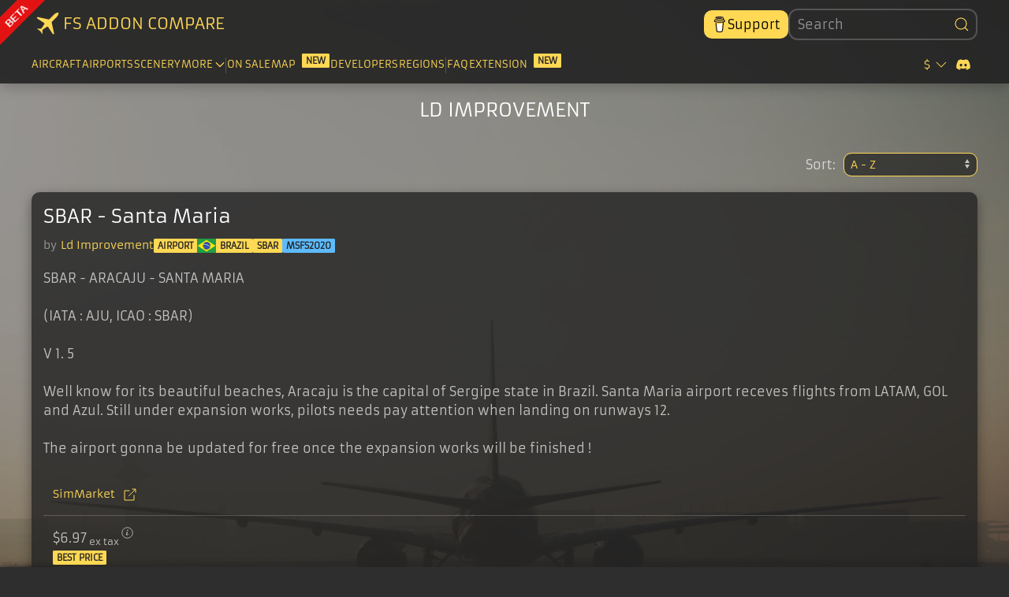

--- FILE ---
content_type: text/html;charset=UTF-8
request_url: https://www.fsaddoncompare.com/developer/ld-improvement
body_size: 15743
content:
<!DOCTYPE html><html lang="en"><head>
  <!-- Pre-connect -->
  
  
  <link rel="preconnect" href="https://cdn.jsdelivr.net" crossorigin="">
  <link rel="preconnect" href="https://cdn.fsaddoncompare.com" crossorigin="">

  <!-- Preload -->
  <link rel="preload" href="https://fonts.googleapis.com/css?family=Armata" as="style">
  <link rel="preload" href="https://fonts.gstatic.com/s/armata/v20/gokvH63_HV5jQ-ENkzR2.woff2" as="font" type="font/woff2" crossorigin="">
  <link rel="preload" href="https://cdn.fsaddoncompare.com/images/background.webp" as="image">
  <link rel="preload" href="https://cdn.fsaddoncompare.com/images/icon-transparent-small.png" as="image">
  <link rel="preload" href="https://cdn.jsdelivr.net/gh/lipis/flag-icons@7.2.3/css/flag-icons.min.css" as="style">

  <!-- Meta Tags -->
  <meta charset="utf-8">
  <title>Ld Improvement | FS Addon Compare | Search and compare the prices of over 7000 MSFS Addons across multiple stores.</title>
  <base href="/">

  <meta name="viewport" content="width=device-width, initial-scale=1">
  
  <meta name="theme-color" content="#2e2e2e">
  <meta property="og:site_name" content="FS Addon Compare">

  <meta name="google-adsense-account" content="ca-pub-9000548108069790">

  <!-- Google Tag Manager -->
  <script>(function(w,d,s,l,i){w[l]=w[l]||[];w[l].push({'gtm.start':
      new Date().getTime(),event:'gtm.js'});var f=d.getElementsByTagName(s)[0],
    j=d.createElement(s),dl=l!='dataLayer'?'&l='+l:'';j.async=true;j.src=
    'https://www.fsaddoncompare.com/api/p/gtm?id='+i+dl;f.parentNode.insertBefore(j,f);
  })(window,document,'script','dataLayer','GTM-PK322LVT');</script>
  <!-- End Google Tag Manager -->

  <!-- Stylesheets -->
  <link rel="stylesheet" href="https://cdn.jsdelivr.net/npm/uikit@3.23.1/dist/css/uikit.min.css">
  <style>@font-face{font-family:'Armata';font-style:normal;font-weight:400;src:url(https://fonts.gstatic.com/s/armata/v21/gokvH63_HV5jQ-ENnTR2c2s.woff2) format('woff2');unicode-range:U+0100-02BA, U+02BD-02C5, U+02C7-02CC, U+02CE-02D7, U+02DD-02FF, U+0304, U+0308, U+0329, U+1D00-1DBF, U+1E00-1E9F, U+1EF2-1EFF, U+2020, U+20A0-20AB, U+20AD-20C0, U+2113, U+2C60-2C7F, U+A720-A7FF;}@font-face{font-family:'Armata';font-style:normal;font-weight:400;src:url(https://fonts.gstatic.com/s/armata/v21/gokvH63_HV5jQ-ENkzR2.woff2) format('woff2');unicode-range:U+0000-00FF, U+0131, U+0152-0153, U+02BB-02BC, U+02C6, U+02DA, U+02DC, U+0304, U+0308, U+0329, U+2000-206F, U+20AC, U+2122, U+2191, U+2193, U+2212, U+2215, U+FEFF, U+FFFD;}</style>
  <link rel="stylesheet" href="https://cdn.jsdelivr.net/gh/lipis/flag-icons@7.2.3/css/flag-icons.min.css">

  <!-- UIkit JS -->
  <script src="https://cdn.jsdelivr.net/npm/uikit@3.23.1/dist/js/uikit.min.js" integrity="sha384-VDH3fYadiV5eFyq1hTIiLv86/eucRbQG6QtRFowskcRx3RKSS5bGOoNuCTKfmSYy" crossorigin="anonymous"></script>
  <script src="https://cdn.jsdelivr.net/npm/uikit@3.23.1/dist/js/uikit-icons.min.js" integrity="sha384-g6jWFSa4dQ6oEGtpNkjlkXvxE1KjzbHU8de7RsVYwOkg9XxOAfQycHEFWlTN8AVy" crossorigin="anonymous"></script>

  <!-- Favicon -->
  <link rel="icon" type="image/x-icon" href="https://cdn.fsaddoncompare.com/images/favicon/favicon.ico">
  <link rel="apple-touch-icon" sizes="180x180" href="https://cdn.fsaddoncompare.com/images/favicon/apple-touch-icon.png">
  <link rel="icon" type="image/png" sizes="32x32" href="https://cdn.fsaddoncompare.com/images/favicon/favicon-32x32.png">
  <link rel="icon" type="image/png" sizes="16x16" href="https://cdn.fsaddoncompare.com/images/favicon/favicon-16x16.png">
  <link rel="manifest" href="https://cdn.fsaddoncompare.com/images/favicon/site.webmanifest">

  <script type="application/ld+json">
    {
      "@context": "https://schema.org/",
      "@type": "WebSite",
      "name": "FS Addon Compare",
      "url": "https://www.fsaddoncompare.com",
      "potentialAction": {
        "@type": "SearchAction",
        "target": "https://www.fsaddoncompare.com/search/{search_term_string}",
        "query-input": "required name=search_term_string"
      }
    }
  </script>
  <script type="application/ld+json">
    {
      "@context": "https://schema.org",
      "@type": "Organization",
      "name": "FS Addon Compare",
      "url": "https://www.fsaddoncompare.com",
      "logo": "https://cdn.fsaddoncompare.com/images/icon.png",
      "description": "Search and compare the prices of over 7000 MSFS Addons across multiple stores."
    }
  </script>

<link rel="stylesheet" href="styles-SOZ3U737.css"><style ng-app-id="ng">.skip-to-main-content-link[_ngcontent-ng-c3739437957]{position:absolute;left:-9999px;z-index:999;padding:1em;background-color:#000;color:#fff;opacity:0}.skip-to-main-content-link[_ngcontent-ng-c3739437957]:focus{left:50%;transform:translate(-50%);opacity:1}#top-of-page[_ngcontent-ng-c3739437957]{outline:none}</style><style ng-app-id="ng">.uk-navbar-nav[_ngcontent-ng-c3526484767]{margin-top:7px;gap:25px}.uk-navbar-nav[_ngcontent-ng-c3526484767] > li[_ngcontent-ng-c3526484767]{color:#ffd854;border-bottom:.25rem solid rgba(0,0,0,0);margin-right:1px}.uk-navbar-nav[_ngcontent-ng-c3526484767] > li[_ngcontent-ng-c3526484767]:hover{border-bottom:.25rem solid #ffd854;transition:.25s ease-in-out}.uk-navbar-nav[_ngcontent-ng-c3526484767] > li[_ngcontent-ng-c3526484767] > a[_ngcontent-ng-c3526484767], .uk-navbar-item[_ngcontent-ng-c3526484767], .uk-navbar-toggle[_ngcontent-ng-c3526484767]{min-height:10px;font-size:.8rem;padding-top:5px;padding-bottom:11px}.uk-logo[_ngcontent-ng-c3526484767]{text-transform:uppercase;font-size:1.25rem!important}.uk-navbar-right[_ngcontent-ng-c3526484767]{gap:20px;margin-bottom:3px}.uk-navbar-right[_ngcontent-ng-c3526484767]   .uk-icon-button[_ngcontent-ng-c3526484767]{background:none}.uk-active[_ngcontent-ng-c3526484767]{border-bottom:.25rem solid #ffd854!important}.uk-navbar-container[_ngcontent-ng-c3526484767]{background-color:#222222e6;transition:.25s ease-in-out;box-shadow:0 5px 15px #0003}.nav-scrolling[_ngcontent-ng-c3526484767]{background-color:#222!important;transition:.25s ease-in-out}.nav-scrolling[_ngcontent-ng-c3526484767]   .uk-navbar-nav[_ngcontent-ng-c3526484767] > li[_ngcontent-ng-c3526484767]{color:#ffd854;border-bottom:.25rem solid rgba(0,0,0,0)}.nav-scrolling[_ngcontent-ng-c3526484767]   .uk-navbar-nav[_ngcontent-ng-c3526484767] > li[_ngcontent-ng-c3526484767]:hover{border-bottom:.25rem solid #ffd854}.uk-dropdown[_ngcontent-ng-c3526484767]{min-width:80px;background-color:#222;border-top:none}.uk-open[_ngcontent-ng-c3526484767]{display:block!important}nav[_ngcontent-ng-c3526484767]:after{content:"beta";position:fixed;width:80px;height:25px;background:#e41313;top:7px;left:-20px;text-align:center;font-size:13px;font-family:sans-serif;text-transform:uppercase;font-weight:700;color:#fff;line-height:27px;transform:rotate(-45deg)}.uk-divider-vertical[_ngcontent-ng-c3526484767]{height:20px;margin:6px 0 0}.bmc-btn[_ngcontent-ng-c3526484767]{height:36px;margin-top:5px;border-radius:10px;padding-left:10px;padding-right:10px}@media screen and (min-width: 820px) and (max-width: 960px){.uk-navbar-nav[_ngcontent-ng-c3526484767], .uk-navbar-right[_ngcontent-ng-c3526484767]{gap:16px}}@media screen and (min-width: 780px) and (max-width: 850px){.uk-navbar-nav[_ngcontent-ng-c3526484767], .uk-navbar-right[_ngcontent-ng-c3526484767]{gap:10px}}@media screen and (max-width: 780px){.desktop-hide[_ngcontent-ng-c3526484767]{display:flex!important}.uk-navbar-item[_ngcontent-ng-c3526484767]{padding-bottom:6px}}@media screen and (min-width: 370px) and (max-width: 780px){.uk-logo[_ngcontent-ng-c3526484767]{font-size:1.1rem!important}}@media screen and (max-width: 370px){.uk-logo[_ngcontent-ng-c3526484767]{font-size:.9rem!important}.uk-navbar-right[_ngcontent-ng-c3526484767]{gap:10px}}.uk-navbar-dropdown-nav[_ngcontent-ng-c3526484767]   li[_ngcontent-ng-c3526484767]   a[_ngcontent-ng-c3526484767]:focus-visible{border:1px dashed #fff!important}@media (max-width: 1060px){.hide-new[_ngcontent-ng-c3526484767]{display:none}}</style><style ng-app-id="ng">footer.footer[_ngcontent-ng-c734509763]{background-color:#2e2e2e;padding:30px 10px 10px;color:#ffffffb3;width:100%;box-sizing:border-box}.footer-inner[_ngcontent-ng-c734509763]{max-width:1200px;margin:0 auto}.footer-columns[_ngcontent-ng-c734509763]{display:flex;flex-direction:column;gap:20px}.footer-brand[_ngcontent-ng-c734509763]{display:flex;align-items:center}.footer-center[_ngcontent-ng-c734509763]{display:flex;gap:40px}.footer-right[_ngcontent-ng-c734509763]{text-align:right;display:flex;flex-direction:column;align-items:flex-end}.links-group[_ngcontent-ng-c734509763]{width:160px;flex:1}.footer-title[_ngcontent-ng-c734509763]{font-size:1.25rem;text-transform:uppercase;font-weight:700;margin-bottom:0}.footer-subtitle[_ngcontent-ng-c734509763]{font-size:.9rem;color:#ffffffb3;margin-top:2px}.footer-links[_ngcontent-ng-c734509763]{list-style:none;margin:0;padding:0}.footer-links[_ngcontent-ng-c734509763]   li[_ngcontent-ng-c734509763]{margin-bottom:4px}.footer-links[_ngcontent-ng-c734509763]   a[_ngcontent-ng-c734509763]{color:#ffffffb3}.categories-list[_ngcontent-ng-c734509763]{columns:2;column-gap:60px}.categories-list[_ngcontent-ng-c734509763]   li[_ngcontent-ng-c734509763]{break-inside:avoid}.support-title[_ngcontent-ng-c734509763]{font-size:1rem;color:#ffffffb3}.links-title[_ngcontent-ng-c734509763]{font-size:.9rem;font-weight:700;margin-bottom:8px;text-transform:uppercase}.footer-bottom[_ngcontent-ng-c734509763]{width:100%}.footer-bottom[_ngcontent-ng-c734509763]   .footer-bottom-content[_ngcontent-ng-c734509763]{display:flex;align-items:center;justify-content:space-between}.footer-bottom[_ngcontent-ng-c734509763]   p.copyright[_ngcontent-ng-c734509763]{margin-left:15px;text-align:right}.footer-actions[_ngcontent-ng-c734509763]{margin-bottom:0;display:flex;align-items:center}.footer-actions[_ngcontent-ng-c734509763]   .uk-icon-button[_ngcontent-ng-c734509763]{background-color:#484848;color:#ffffffb3}.footer-actions[_ngcontent-ng-c734509763]   .uk-icon-button[_ngcontent-ng-c734509763]:hover{background-color:#545454;color:#ffffffb3}@media (min-width: 960px){.footer-columns[_ngcontent-ng-c734509763]{flex-direction:row}.footer-left[_ngcontent-ng-c734509763], .footer-center[_ngcontent-ng-c734509763], .footer-right[_ngcontent-ng-c734509763]{flex:1}}@media (max-width: 959px){.footer-left[_ngcontent-ng-c734509763]{text-align:center}.footer-brand[_ngcontent-ng-c734509763]{justify-content:center}.footer-right[_ngcontent-ng-c734509763]{text-align:center;align-items:center}.footer-center-accordion[_ngcontent-ng-c734509763]{margin:10px auto 0}.footer-center-accordion[_ngcontent-ng-c734509763]   .uk-accordion-title[_ngcontent-ng-c734509763]:before{margin-left:170px;background-image:url(data:image/svg+xml;charset=UTF-8,%3Csvg%20width%3D%2713%27%20height%3D%2713%27%20viewBox%3D%270%200%2013%2013%27%20xmlns%3D%27http://www.w3.org/2000/svg%27%3E%3Crect%20fill%3D%27%23ffc107%27%20width%3D%2713%27%20height%3D%271%27%20x%3D%270%27%20y%3D%276%27%2F%3E%3Crect%20fill%3D%27%23ffc107%27%20width%3D%271%27%20height%3D%2713%27%20x%3D%276%27%20y%3D%270%27%2F%3E%3C/svg%3E)}.footer-center-accordion[_ngcontent-ng-c734509763]   li.uk-open[_ngcontent-ng-c734509763] > .uk-accordion-title[_ngcontent-ng-c734509763]:before{background-image:url(data:image/svg+xml;charset=UTF-8,%3Csvg%20width%3D%2713%27%20height%3D%2713%27%20viewBox%3D%270%200%2013%2013%27%20xmlns%3D%27http://www.w3.org/2000/svg%27%3E%3Crect%20fill%3D%27%23ffc107%27%20width%3D%2713%27%20height%3D%271%27%20x%3D%270%27%20y%3D%276%27%2F%3E%3C/svg%3E)}.categories-list[_ngcontent-ng-c734509763]{columns:1}.footer-bottom[_ngcontent-ng-c734509763]   .footer-bottom-content[_ngcontent-ng-c734509763]{display:flex;flex-direction:row;justify-content:center;align-items:center;flex-wrap:wrap}.footer-bottom[_ngcontent-ng-c734509763]   .footer-bottom-content[_ngcontent-ng-c734509763]   p.copyright[_ngcontent-ng-c734509763]{margin-top:20px!important;text-align:center;width:100%}}</style><style ng-app-id="ng">#reportModal[_ngcontent-ng-c3395704100]{color:#ffffffb3}#reportModal[_ngcontent-ng-c3395704100]   ul[_ngcontent-ng-c3395704100]{list-style-type:none}.uk-search-input[_ngcontent-ng-c3395704100]{border:.1rem solid #555;border-radius:.75rem;color:#ffffffb3;transition:.25s ease-in-out}.uk-search-input[_ngcontent-ng-c3395704100]:focus{border:.1rem solid #ffd854!important;transition:.25s ease-in-out}.radioLabel[_ngcontent-ng-c3395704100]{cursor:pointer}</style><style ng-app-id="ng">.uk-search-input[_ngcontent-ng-c1156194492]{border:.25rem solid rgba(0,0,0,0);padding-right:1.5em}.search-border[_ngcontent-ng-c1156194492]{border-radius:1rem}.search-border[_ngcontent-ng-c1156194492]:focus{border:.25rem solid #ffd854!important;transition:.25s ease-in-out}.search-border-nav[_ngcontent-ng-c1156194492]{border-width:.1rem;border-radius:.75rem;transition:.25s ease-in-out}.search-border-nav[_ngcontent-ng-c1156194492]:focus{border-color:#ffd854;transition:.25s ease-in-out}.uk-search-icon-homepage[_ngcontent-ng-c1156194492]{margin-right:1rem}@media screen and (max-width: 780px){.uk-search[_ngcontent-ng-c1156194492]{width:100%}}</style><style ng-app-id="ng">.uk-button[_ngcontent-ng-c3419437605]{color:#ffd854;border:none}.uk-button-default[_ngcontent-ng-c3419437605]:hover{color:#ffd854!important}.uk-dropdown[_ngcontent-ng-c3419437605]{min-width:80px;background-color:#222}.uk-open[_ngcontent-ng-c3419437605]{display:block!important}button[_ngcontent-ng-c3419437605]:focus-visible{border:1px dashed #fff!important}@media (min-width: 780px){.uk-dropdown[_ngcontent-ng-c3419437605]{border-top:none}}@media screen and (max-width: 780px){.uk-dropdown[_ngcontent-ng-c3419437605]{border-radius:10px!important}}</style><style ng-app-id="ng">.filter-sort-container[_ngcontent-ng-c2392240532]{display:flex;flex-wrap:wrap;gap:16px;width:100%}.filter-sort-container[_ngcontent-ng-c2392240532]   .filter-container[_ngcontent-ng-c2392240532], .filter-sort-container[_ngcontent-ng-c2392240532]   .sort-container[_ngcontent-ng-c2392240532]{flex:1}@media (min-width: 640px){.filter-sort-container[_ngcontent-ng-c2392240532]   .filter-container.filter-container[_ngcontent-ng-c2392240532], .filter-sort-container[_ngcontent-ng-c2392240532]   .sort-container.filter-container[_ngcontent-ng-c2392240532]{flex:3}.filter-sort-container[_ngcontent-ng-c2392240532]   .filter-container.sort-container[_ngcontent-ng-c2392240532], .filter-sort-container[_ngcontent-ng-c2392240532]   .sort-container.sort-container[_ngcontent-ng-c2392240532]{flex:1}}.filter-sort-container[_ngcontent-ng-c2392240532]:not(:has(.sort-container))   .filter-container[_ngcontent-ng-c2392240532]{margin-right:10px}.uk-active[_ngcontent-ng-c2392240532]   a[_ngcontent-ng-c2392240532]{color:#ffffffb3!important}</style><style ng-app-id="ng">.filters[_ngcontent-ng-c3092380961]{display:flex;flex-wrap:wrap;align-items:center;margin:-5px}.filters[_ngcontent-ng-c3092380961]   .filter-item[_ngcontent-ng-c3092380961], .filters[_ngcontent-ng-c3092380961]   .filter-button[_ngcontent-ng-c3092380961]{display:inline-flex;align-items:center;margin-right:10px;margin-top:5px;margin-bottom:5px}li[_ngcontent-ng-c3092380961]{color:#ffffffb3;list-style-type:none}.uk-dropdown[_ngcontent-ng-c3092380961]{width:max-content;max-height:50vh;overflow-y:auto}[_ngcontent-ng-c3092380961]::-webkit-scrollbar{width:10px}[_ngcontent-ng-c3092380961]::-webkit-scrollbar-track{background:#222;border-top-right-radius:10px;border-bottom-right-radius:10px;border-right:1px solid #4c4c4b}[_ngcontent-ng-c3092380961]::-webkit-scrollbar-thumb{background:#ffffffb3;border-radius:10px}[_ngcontent-ng-c3092380961]::-webkit-scrollbar-thumb:hover{background:#ffd854}.uk-button-default[_ngcontent-ng-c3092380961], .uk-button-default[_ngcontent-ng-c3092380961]:hover{border:1px solid #ffd854;background-color:#222222b3;color:#ffd854;text-transform:uppercase;height:30px}.filter-button[_ngcontent-ng-c3092380961], .filter-button[_ngcontent-ng-c3092380961]:hover{color:#fff;background-color:#222222e6!important;border:1px solid white;height:30px}.uk-button-primary[_ngcontent-ng-c3092380961], .uk-button-primary[_ngcontent-ng-c3092380961]:hover{background-color:#ffd854!important}.uk-button-secondary[_ngcontent-ng-c3092380961], .uk-button-secondary[_ngcontent-ng-c3092380961]:hover{background-color:#222222b3!important}.filter-button[_ngcontent-ng-c3092380961]:disabled{color:#ffffffb3;border:1px solid rgba(255,255,255,.7)}.uk-radio[_ngcontent-ng-c3092380961], .uk-checkbox[_ngcontent-ng-c3092380961]{margin-top:-2px}h3[_ngcontent-ng-c3092380961]{color:#ffd854;text-transform:uppercase;font-size:1.5rem}#on-sale-mobile[_ngcontent-ng-c3092380961]{padding-top:5px}.uk-dropdown[_ngcontent-ng-c3092380961]   button[_ngcontent-ng-c3092380961]:focus-visible{border:1px dashed #fff!important}@media screen and (max-width: 640px){.uk-button-default[_ngcontent-ng-c3092380961], .uk-button-primary[_ngcontent-ng-c3092380961], .uk-button-default[_ngcontent-ng-c3092380961]:hover, .uk-button-primary[_ngcontent-ng-c3092380961]:hover{height:40px}.uk-button-text[_ngcontent-ng-c3092380961]{color:#fff!important}}</style><meta property="og:type" content="website"><meta property="og:image" content="https://cdn.fsaddoncompare.com/images/background.webp"><meta property="og:title" content="Ld Improvement | FS Addon Compare | Search and compare the prices of over 7000 MSFS Addons across multiple stores."><style ng-app-id="ng">.uk-alert-primary[_ngcontent-ng-c2176033500]{background-color:#222222b3;color:#ffffffb3;border:#ffd854 3px solid;border-radius:10px;padding-right:30px}.icon[_ngcontent-ng-c2176033500], .highlight-text[_ngcontent-ng-c2176033500]{color:#ffd854!important}.banner-container[_ngcontent-ng-c2176033500]{display:flex;align-items:center;gap:12px;width:calc(100% - 10px)}.banner-left[_ngcontent-ng-c2176033500]{display:flex;align-items:center;flex-shrink:0;width:max-content}.banner-content[_ngcontent-ng-c2176033500]{flex:1;padding-right:5px}</style><link rel="canonical" href="https://www.fsaddoncompare.com/developer/ld-improvement"><meta property="og:url" content="https://www.fsaddoncompare.com/developer/ld-improvement"><meta name="description" content="Microsoft Flight Simulator (MSFS) addons for the developer ld improvement"><meta property="og:description" content="Microsoft Flight Simulator (MSFS) addons for the developer ld improvement"><style ng-app-id="ng">select[_ngcontent-ng-c949296648]{border:1px solid #ffd854!important;background-color:#222222b3!important;color:#ffd854!important;text-transform:uppercase!important}@media (min-width: 1000px){select[_ngcontent-ng-c949296648]{min-width:170px}}option[_ngcontent-ng-c949296648]{color:#ffffffb3!important}#sort-mobile-form[_ngcontent-ng-c949296648]{margin-left:15.5px}</style><style ng-app-id="ng">ul.uk-text-meta[_ngcontent-ng-c2825767614]{display:flex;flex-wrap:wrap;align-items:center;gap:8px}ul.uk-text-meta[_ngcontent-ng-c2825767614]   li[_ngcontent-ng-c2825767614]{display:inline-flex;align-items:center;margin-left:0}ul.uk-text-meta[_ngcontent-ng-c2825767614]   li[_ngcontent-ng-c2825767614]:nth-child(n+2){margin-top:0}ul.uk-text-meta[_ngcontent-ng-c2825767614]   li[_ngcontent-ng-c2825767614]:nth-child(n+2).wrapped{margin-top:5px}ul.uk-text-meta[_ngcontent-ng-c2825767614]   li[_ngcontent-ng-c2825767614]   a.uk-badge[_ngcontent-ng-c2825767614]{margin-left:0}.fi[_ngcontent-ng-c2825767614]{margin-right:4px!important;height:18px;width:2.333em;margin-left:-7px;border-top-left-radius:3px;border-bottom-left-radius:3px}.addonMenuBtn[_ngcontent-ng-c2825767614]{visibility:hidden;opacity:0;transition:visibility 0s .25s,opacity .25s ease-in-out;position:absolute;top:15px;right:15px}@media (pointer: fine){.addonMenuArrow[_ngcontent-ng-c2825767614]{display:none}}.uk-button-text[_ngcontent-ng-c2825767614]:hover:before{right:unset}.uk-card[_ngcontent-ng-c2825767614]{overflow-wrap:anywhere}.uk-card[_ngcontent-ng-c2825767614]:hover   .uk-card-badge[_ngcontent-ng-c2825767614]{margin-right:2rem;transition:.25s ease-in-out}@media (pointer: fine){.uk-card[_ngcontent-ng-c2825767614]:hover   .addonMenuBtn[_ngcontent-ng-c2825767614]{visibility:visible;opacity:1;transition:opacity .4s ease-in-out;position:relative;top:0;right:0}}.uk-card-badge[_ngcontent-ng-c2825767614]{background-color:transparent!important;color:#222!important;font-weight:700;transition:.25s ease-in-out}.uk-card-badge[_ngcontent-ng-c2825767614]   .uk-badge[_ngcontent-ng-c2825767614]{padding:0 10px;font-size:.875rem;line-height:1.5;height:22px}h1[_ngcontent-ng-c2825767614]{color:#fff!important;background:none!important;border:none;text-transform:none!important;padding:0;margin:0!important}h2[_ngcontent-ng-c2825767614]{margin-bottom:0!important;text-transform:none!important}h2[_ngcontent-ng-c2825767614]   a[_ngcontent-ng-c2825767614]{color:#fff!important}.mobile-badge[_ngcontent-ng-c2825767614]{display:none}ul[_ngcontent-ng-c2825767614]{padding-left:0;list-style-type:none}ul[_ngcontent-ng-c2825767614]   li[_ngcontent-ng-c2825767614]{display:inline}ul[_ngcontent-ng-c2825767614]   span[_ngcontent-ng-c2825767614]{margin-right:8px}.rating[_ngcontent-ng-c2825767614]{vertical-align:text-bottom;margin-right:4px!important;color:#ffd854!important;transform:translateY(-1px)}@media screen and (max-width: 780px){.mobile-badge[_ngcontent-ng-c2825767614]{display:inline-block}.uk-card-badge[_ngcontent-ng-c2825767614]{display:none}}</style><style ng-app-id="ng">.tooltip-underline[_ngcontent-ng-c2405015210]{text-decoration:underline dashed;text-underline-position:under}.mobile-table[_ngcontent-ng-c2405015210]{display:none}.mobile-table[_ngcontent-ng-c2405015210]   ul[_ngcontent-ng-c2405015210]{margin-top:5px}.mobile-table[_ngcontent-ng-c2405015210]   th[_ngcontent-ng-c2405015210], .mobile-table[_ngcontent-ng-c2405015210]   td[_ngcontent-ng-c2405015210]{vertical-align:baseline}.uk-table[_ngcontent-ng-c2405015210]{margin-bottom:0}ul[_ngcontent-ng-c2405015210]{padding-left:0;list-style-type:none}ul[_ngcontent-ng-c2405015210]   li[_ngcontent-ng-c2405015210]{display:inline}ul[_ngcontent-ng-c2405015210]   span[_ngcontent-ng-c2405015210]{margin-right:8px}@media screen and (max-width: 780px){.mobile-table[_ngcontent-ng-c2405015210]{display:table}.desktop-table[_ngcontent-ng-c2405015210]{display:none}td[_ngcontent-ng-c2405015210], th[_ngcontent-ng-c2405015210]{vertical-align:middle}td[_ngcontent-ng-c2405015210]   ul[_ngcontent-ng-c2405015210]{width:90px}}@media (min-width: 780px) and (max-width: 1200px){.visible-780-1200[_ngcontent-ng-c2405015210]{display:table}.visible-outside-780-1200[_ngcontent-ng-c2405015210]{display:none}}@media (max-width: 779px),(width >= 1200px){.visible-outside-780-1200[_ngcontent-ng-c2405015210]{display:table}.visible-780-1200[_ngcontent-ng-c2405015210]{display:none}}</style><style ng-app-id="ng">.banner[_ngcontent-ng-c4076095644]{box-shadow:0 5px 15px #0006!important;border-radius:10px}@media screen and (max-width: 1200px){.banner[_ngcontent-ng-c4076095644]{border-radius:0!important}}</style></head>
<body><!--nghm--><script type="text/javascript" id="ng-event-dispatch-contract">(()=>{function p(t,n,r,o,e,i,f,m){return{eventType:t,event:n,targetElement:r,eic:o,timeStamp:e,eia:i,eirp:f,eiack:m}}function u(t){let n=[],r=e=>{n.push(e)};return{c:t,q:n,et:[],etc:[],d:r,h:e=>{r(p(e.type,e,e.target,t,Date.now()))}}}function s(t,n,r){for(let o=0;o<n.length;o++){let e=n[o];(r?t.etc:t.et).push(e),t.c.addEventListener(e,t.h,r)}}function c(t,n,r,o,e=window){let i=u(t);e._ejsas||(e._ejsas={}),e._ejsas[n]=i,s(i,r),s(i,o,!0)}window.__jsaction_bootstrap=c;})();
</script><script>window.__jsaction_bootstrap(document.body,"ng",["click","change"],[]);</script>
  <app-root ng-version="20.1.7" _nghost-ng-c3739437957="" ngh="6" ng-server-context="ssr"><!----><div _ngcontent-ng-c3739437957="" tabindex="-1" id="top-of-page"></div><a _ngcontent-ng-c3739437957="" pagescroll="" href="#main" class="skip-to-main-content-link" jsaction="click:;">Skip to main content</a><div _ngcontent-ng-c3739437957="" class="page-container"><div _ngcontent-ng-c3739437957="" class="background-wrapper"><app-nav _ngcontent-ng-c3739437957="" ngskiphydration="true" _nghost-ng-c3526484767=""><div _ngcontent-ng-c3526484767="" id="nav-sticky-container" uk-sticky="sel-target: .uk-navbar-container; cls-active: uk-navbar-sticky nav-scrolling; "><nav _ngcontent-ng-c3526484767="" class="uk-navbar-container"><div _ngcontent-ng-c3526484767="" uk-navbar="" class="uk-container uk-light uk-padding-remove" style="display: flex;"><div _ngcontent-ng-c3526484767="" class="uk-navbar-left mobile-hide uk-margin-small-left uk-margin-remove-left@l"><a _ngcontent-ng-c3526484767="" routerlink="" aria-label="Home" class="uk-padding-remove-left uk-navbar-item uk-logo uk-padding-small uk-padding-remove-top uk-padding-remove-bottom uk-padding-remove-right uk-margin-small-top uk-margin-small-bottom" href="/"><img _ngcontent-ng-c3526484767="" ngsrc="https://cdn.fsaddoncompare.com/images/icon-transparent-small.png" width="40" height="40" alt="FS Addon Compare Logo" class="uk-margin-small-left uk-margin-remove-left@l" loading="lazy" fetchpriority="auto" decoding="auto" ng-img="true" src="https://cdn.fsaddoncompare.com/images/icon-transparent-small.png"> FS Addon Compare </a></div><div _ngcontent-ng-c3526484767="" class="uk-navbar-right mobile-hide uk-margin-small-right uk-margin-remove-right@l"><div _ngcontent-ng-c3526484767="" class="bmc-btn-container uk-align-right uk-margin-remove"><a _ngcontent-ng-c3526484767="" target="_blank" href="https://buymeacoffee.com/fsaddoncompare" uk-tooltip="Support me on Buy me a coffee!" aria-label="Buy me a coffee (opens in new tab)" class="bmc-btn"><img _ngcontent-ng-c3526484767="" src="https://cdn.buymeacoffee.com/widget/assets/coffee%20cup.svg" alt="Buy Me A Coffee Logo" style="height: 20px; width: 20px; margin: 0; padding: 0;"> Support </a></div><div _ngcontent-ng-c3526484767="" class="uk-navbar-item search-bar-nav-item uk-padding-remove-bottom"><app-search-box _ngcontent-ng-c3526484767="" ngskiphydration="true" _nghost-ng-c1156194492=""><form _ngcontent-ng-c1156194492="" novalidate="" role="search" class="uk-search uk-search-navbar"><input _ngcontent-ng-c1156194492="" type="search" placeholder="Search" aria-label="Search Input" name="search" class="uk-search-input search-border-nav uk-text-default ng-untouched ng-pristine ng-valid" value=""><button _ngcontent-ng-c1156194492="" name="search-button" type="submit" aria-label="Submit Search" uk-icon="icon: search; ratio: 1" class="uk-search-icon-flip uk-search-icon"></button></form></app-search-box></div></div><div _ngcontent-ng-c3526484767="" class="uk-navbar-left desktop-hide uk-margin-left"><a _ngcontent-ng-c3526484767="" routerlink="" aria-label="Home" class="uk-padding-remove uk-navbar-item uk-logo" href="/"><img _ngcontent-ng-c3526484767="" ngsrc="https://cdn.fsaddoncompare.com/images/icon-transparent-small.png" width="40" height="40" alt="FS Addon Compare Logo" loading="lazy" fetchpriority="auto" decoding="auto" ng-img="true" src="https://cdn.fsaddoncompare.com/images/icon-transparent-small.png"> FS Addon Compare </a></div><div _ngcontent-ng-c3526484767="" class="uk-navbar-right desktop-hide uk-margin-small-top uk-margin-right"><div _ngcontent-ng-c3526484767="" class="uk-navbar-item uk-padding-remove-top"><app-currency-selector _ngcontent-ng-c3526484767="" _nghost-ng-c3419437605=""><button _ngcontent-ng-c3419437605="" type="button" class="uk-button uk-button-default uk-padding-remove" aria-label="Currency Selector - Currently US Dollar"> $ <span _ngcontent-ng-c3419437605="" uk-icon="chevron-down"></span></button><div _ngcontent-ng-c3419437605="" uk-dropdown="delay-hide: 200; animate-out: uk-animation-fade; pos: bottom-center; offset: 5;" class="uk-padding-small uk-padding-remove-horizontal no-rounded-top" style="display: none;"><button _ngcontent-ng-c3419437605="" type="button" tabindex="-1" class="uk-button uk-button-default uk-width-1-1 uk-margin-small-top uk-padding-remove" aria-label="Great British Pound"> £ </button><button _ngcontent-ng-c3419437605="" type="button" tabindex="-1" class="uk-button uk-button-default uk-width-1-1 uk-margin-small-top uk-padding-remove" aria-label="US Dollar"> $ </button><button _ngcontent-ng-c3419437605="" type="button" tabindex="-1" class="uk-button uk-button-default uk-width-1-1 uk-margin-small-top uk-padding-remove" aria-label="Euro"> € </button><button _ngcontent-ng-c3419437605="" type="button" tabindex="-1" class="uk-button uk-button-default uk-width-1-1 uk-margin-small-top uk-padding-remove" aria-label="Australian Dollar"> A$ </button><button _ngcontent-ng-c3419437605="" type="button" tabindex="-1" class="uk-button uk-button-default uk-width-1-1 uk-margin-small-top uk-padding-remove" aria-label="Canadian Dollar"> CA$ </button><!----></div></app-currency-selector></div><div _ngcontent-ng-c3526484767="" class="uk-navbar-item uk-margin-small-left uk-margin-small-right uk-margin-small-top uk-padding-remove-top"><a _ngcontent-ng-c3526484767="" uk-navbar-toggle-icon="" uk-toggle="target: #offcanvas-nav-primary" class="uk-navbar-toggle uk-padding-remove-top"></a><div _ngcontent-ng-c3526484767="" id="offcanvas-nav-primary" uk-offcanvas="overlay: true; flip: true; mode: slide"><div _ngcontent-ng-c3526484767="" class="uk-offcanvas-bar uk-flex uk-flex-column"><ul _ngcontent-ng-c3526484767="" class="uk-nav uk-nav-primary uk-nav-center"><li _ngcontent-ng-c3526484767="" class="uk-nav-header">Categories</li><li _ngcontent-ng-c3526484767="" class="uk-nav-divider uk-margin-bottom"></li><li _ngcontent-ng-c3526484767="" class=""><a _ngcontent-ng-c3526484767="" routerlink="/category/aircraft" routerlinkactive="" href="/category/aircraft">Aircraft</a></li><li _ngcontent-ng-c3526484767="" class=""><a _ngcontent-ng-c3526484767="" routerlink="/category/airport" routerlinkactive="" href="/category/airport">Airports</a></li><li _ngcontent-ng-c3526484767="" class=""><a _ngcontent-ng-c3526484767="" routerlink="/category/scenery" routerlinkactive="" href="/category/scenery">Scenery</a></li><li _ngcontent-ng-c3526484767="" class=""><a _ngcontent-ng-c3526484767="" routerlink="/category/utilities" routerlinkactive="" href="/category/utilities">Utilities</a></li><li _ngcontent-ng-c3526484767="" class=""><a _ngcontent-ng-c3526484767="" routerlink="/category/sounds" routerlinkactive="" href="/category/sounds">Sounds</a></li><li _ngcontent-ng-c3526484767="" class=""><a _ngcontent-ng-c3526484767="" routerlink="/category/missions" routerlinkactive="" href="/category/missions">Missions</a></li><li _ngcontent-ng-c3526484767="" class=""><a _ngcontent-ng-c3526484767="" routerlink="/category/vehicles" routerlinkactive="" href="/category/vehicles">Vehicles</a></li><li _ngcontent-ng-c3526484767="" class=""><a _ngcontent-ng-c3526484767="" routerlink="/category/liveries" routerlinkactive="" href="/category/liveries">Liveries</a></li><li _ngcontent-ng-c3526484767="" class=""><a _ngcontent-ng-c3526484767="" routerlink="/category/other" routerlinkactive="" href="/category/other">Other</a></li><li _ngcontent-ng-c3526484767="" class="uk-nav-divider uk-margin-top uk-margin-bottom"></li><li _ngcontent-ng-c3526484767="" class=""><a _ngcontent-ng-c3526484767="" routerlink="/sale" routerlinkactive="" href="/sale">On Sale</a></li><li _ngcontent-ng-c3526484767="" class=""><a _ngcontent-ng-c3526484767="" routerlink="/map" routerlinkactive="" href="/map">Map<sup _ngcontent-ng-c3526484767=""><span _ngcontent-ng-c3526484767="" class="uk-badge">New</span></sup></a></li><li _ngcontent-ng-c3526484767="" class=""><a _ngcontent-ng-c3526484767="" routerlink="/developers" routerlinkactive="" href="/developers">Developers</a></li><li _ngcontent-ng-c3526484767="" class=""><a _ngcontent-ng-c3526484767="" routerlink="/regions" routerlinkactive="" href="/regions">Regions</a></li></ul><hr _ngcontent-ng-c3526484767=""><div _ngcontent-ng-c3526484767="" class="uk-nav-center"><a _ngcontent-ng-c3526484767="" href="https://discord.gg/UXpJkCw27g" aria-label="Discord (opens in new tab)" uk-icon="icon: discord; ratio: 2" target="_blank" class="uk-icon-link uk-margin-bottom"></a><br _ngcontent-ng-c3526484767=""><a _ngcontent-ng-c3526484767="" routerlink="/faq" routerlinkactive="" class="uk-margin-small-left uk-margin-small-right" href="/faq">FAQ</a><br _ngcontent-ng-c3526484767=""><br _ngcontent-ng-c3526484767=""><a _ngcontent-ng-c3526484767="" routerlink="/extension" routerlinkactive="" class="uk-margin-small-left uk-margin-small-right" href="/extension">Extension<sup _ngcontent-ng-c3526484767=""><span _ngcontent-ng-c3526484767="" class="uk-badge">New</span></sup></a><br _ngcontent-ng-c3526484767=""><br _ngcontent-ng-c3526484767=""><a _ngcontent-ng-c3526484767="" href="https://docs.google.com/forms/d/e/1FAIpQLScWUq_zLxcqValXpW1mvoFqtBoAR2mtqifAOxSxxctzh9Y6ww/viewform?usp=sf_link" target="_blank" aria-label="Send Feedback (opens in new tab)">Send Feedback</a><br _ngcontent-ng-c3526484767=""><br _ngcontent-ng-c3526484767=""><a _ngcontent-ng-c3526484767="" routerlink="/contact" routerlinkactive="" class="uk-margin-small-left uk-margin-small-right" href="/contact">Contact</a><div _ngcontent-ng-c3526484767="" class="bmc-btn-container uk-margin-top"><a _ngcontent-ng-c3526484767="" target="_blank" href="https://buymeacoffee.com/fsaddoncompare" aria-label="Buy me a coffee (opens in new tab)" class="bmc-btn"><img _ngcontent-ng-c3526484767="" src="https://cdn.buymeacoffee.com/widget/assets/coffee%20cup.svg" alt="Buy Me A Coffee" style="height: 32px; width: 32px; margin: 0; padding: 0;"> Buy me a coffee </a></div><p _ngcontent-ng-c3526484767="">© FS Addon Compare 2026</p></div></div></div></div></div></div><div _ngcontent-ng-c3526484767="" uk-navbar="" class="uk-container uk-light mobile-hide uk-padding-remove" style="display: flex;"><div _ngcontent-ng-c3526484767="" class="uk-navbar-left uk-margin-small-left uk-margin-remove-left@l"><ul _ngcontent-ng-c3526484767="" aria-label="Main Navigation" class="uk-navbar-nav"><li _ngcontent-ng-c3526484767="" class=""><a _ngcontent-ng-c3526484767="" routerlink="/category/aircraft" routerlinkactive="" href="/category/aircraft">Aircraft</a></li><li _ngcontent-ng-c3526484767="" class=""><a _ngcontent-ng-c3526484767="" routerlink="/category/airport" routerlinkactive="" href="/category/airport">Airports</a></li><li _ngcontent-ng-c3526484767="" class=""><a _ngcontent-ng-c3526484767="" routerlink="/category/scenery" routerlinkactive="" href="/category/scenery">Scenery</a></li><li _ngcontent-ng-c3526484767="" class=""><a _ngcontent-ng-c3526484767="">More <span _ngcontent-ng-c3526484767="" uk-drop-parent-icon=""></span></a><div _ngcontent-ng-c3526484767="" uk-dropdown="offset: 4; pos: bottom-center;" class="uk-navbar-dropdown uk-padding-remove-vertical no-rounded-top"><ul _ngcontent-ng-c3526484767="" class="uk-nav uk-navbar-dropdown-nav uk-text-uppercase"><li _ngcontent-ng-c3526484767="" class="uk-margin-small-bottom uk-margin-small-top"><a _ngcontent-ng-c3526484767="" routerlink="/category/utilities" routerlinkactive="" href="/category/utilities">Utilities</a></li><li _ngcontent-ng-c3526484767="" class="uk-margin-small-bottom"><a _ngcontent-ng-c3526484767="" routerlink="/category/sounds" routerlinkactive="" href="/category/sounds">Sounds</a></li><li _ngcontent-ng-c3526484767="" class="uk-margin-small-bottom"><a _ngcontent-ng-c3526484767="" routerlink="/category/missions" routerlinkactive="" href="/category/missions">Missions</a></li><li _ngcontent-ng-c3526484767="" class="uk-margin-small-bottom"><a _ngcontent-ng-c3526484767="" routerlink="/category/vehicles" routerlinkactive="" href="/category/vehicles">Vehicles</a></li><li _ngcontent-ng-c3526484767="" class="uk-margin-small-bottom"><a _ngcontent-ng-c3526484767="" routerlink="/category/liveries" routerlinkactive="" href="/category/liveries">Liveries</a></li><li _ngcontent-ng-c3526484767="" class="uk-margin-small-bottom"><a _ngcontent-ng-c3526484767="" routerlink="/category/other" routerlinkactive="" href="/category/other">Other</a></li></ul></div></li><li _ngcontent-ng-c3526484767=""><hr _ngcontent-ng-c3526484767="" class="uk-divider-vertical"></li><li _ngcontent-ng-c3526484767="" class=""><a _ngcontent-ng-c3526484767="" routerlink="/sale" routerlinkactive="" href="/sale">On Sale</a></li><li _ngcontent-ng-c3526484767="" class=""><a _ngcontent-ng-c3526484767="" routerlink="/map" routerlinkactive="" href="/map">Map<sup _ngcontent-ng-c3526484767=""><span _ngcontent-ng-c3526484767="" class="uk-badge hide-new">New</span></sup></a></li><li _ngcontent-ng-c3526484767="" class=""><a _ngcontent-ng-c3526484767="" routerlink="/developers" routerlinkactive="" href="/developers">Developers</a></li><li _ngcontent-ng-c3526484767="" class=""><a _ngcontent-ng-c3526484767="" routerlink="/regions" routerlinkactive="" href="/regions">Regions</a></li><li _ngcontent-ng-c3526484767=""><hr _ngcontent-ng-c3526484767="" class="uk-divider-vertical"></li><li _ngcontent-ng-c3526484767="" class=""><a _ngcontent-ng-c3526484767="" routerlink="/faq" routerlinkactive="" href="/faq">FAQ</a></li><li _ngcontent-ng-c3526484767="" class=""><a _ngcontent-ng-c3526484767="" routerlink="/extension" routerlinkactive="" href="/extension">Extension<sup _ngcontent-ng-c3526484767=""><span _ngcontent-ng-c3526484767="" class="uk-badge hide-new">New</span></sup></a></li></ul></div><div _ngcontent-ng-c3526484767="" class="uk-navbar-right uk-margin-small-right uk-margin-remove-right@l"><div _ngcontent-ng-c3526484767="" class="uk-navbar-item uk-padding-remove-top uk-padding-remove-bottom"><app-currency-selector _ngcontent-ng-c3526484767="" _nghost-ng-c3419437605=""><button _ngcontent-ng-c3419437605="" type="button" class="uk-button uk-button-default uk-padding-remove" aria-label="Currency Selector - Currently US Dollar"> $ <span _ngcontent-ng-c3419437605="" uk-icon="chevron-down"></span></button><div _ngcontent-ng-c3419437605="" uk-dropdown="delay-hide: 200; animate-out: uk-animation-fade; pos: bottom-center; offset: 5;" class="uk-padding-small uk-padding-remove-horizontal no-rounded-top" style="display: none;"><button _ngcontent-ng-c3419437605="" type="button" tabindex="-1" class="uk-button uk-button-default uk-width-1-1 uk-margin-small-top uk-padding-remove" aria-label="Great British Pound"> £ </button><button _ngcontent-ng-c3419437605="" type="button" tabindex="-1" class="uk-button uk-button-default uk-width-1-1 uk-margin-small-top uk-padding-remove" aria-label="US Dollar"> $ </button><button _ngcontent-ng-c3419437605="" type="button" tabindex="-1" class="uk-button uk-button-default uk-width-1-1 uk-margin-small-top uk-padding-remove" aria-label="Euro"> € </button><button _ngcontent-ng-c3419437605="" type="button" tabindex="-1" class="uk-button uk-button-default uk-width-1-1 uk-margin-small-top uk-padding-remove" aria-label="Australian Dollar"> A$ </button><button _ngcontent-ng-c3419437605="" type="button" tabindex="-1" class="uk-button uk-button-default uk-width-1-1 uk-margin-small-top uk-padding-remove" aria-label="Canadian Dollar"> CA$ </button><!----></div></app-currency-selector></div><div _ngcontent-ng-c3526484767="" class="uk-navbar-item uk-padding-remove-top uk-padding-remove-bottom"><a _ngcontent-ng-c3526484767="" href="https://discord.gg/UXpJkCw27g" aria-label="Discord (opens in new tab)" uk-icon="icon: discord; ratio: 1" target="_blank" class="uk-icon-link uk-icon-button uk-flex uk-flex-middle"></a></div></div></div><div _ngcontent-ng-c3526484767="" uk-navbar="" class="uk-container uk-light desktop-hide uk-padding-remove"><div _ngcontent-ng-c3526484767="" class="uk-navbar-center uk-width-1-1 uk-margin-left uk-margin-right"><div _ngcontent-ng-c3526484767="" class="uk-navbar-item uk-width-1-1 uk-padding-remove-top"><app-search-box _ngcontent-ng-c3526484767="" ngskiphydration="true" class="uk-width-1-1" _nghost-ng-c1156194492=""><form _ngcontent-ng-c1156194492="" novalidate="" role="search" class="uk-search uk-search-navbar"><input _ngcontent-ng-c1156194492="" type="search" placeholder="Search" aria-label="Search Input" name="search" class="uk-search-input search-border-nav uk-text-default ng-untouched ng-pristine ng-valid" value=""><button _ngcontent-ng-c1156194492="" name="search-button" type="submit" aria-label="Submit Search" uk-icon="icon: search; ratio: 1" class="uk-search-icon-flip uk-search-icon"></button></form></app-search-box></div></div></div></nav></div></app-nav><div _ngcontent-ng-c3739437957="" class="uk-container uk-padding-remove uk-light page-content"><main _ngcontent-ng-c3739437957="" id="main"><router-outlet _ngcontent-ng-c3739437957=""></router-outlet><app-facet _nghost-ng-c2392240532="" ngh="4"><app-info-banner _ngcontent-ng-c2392240532="" bannername="faq" _nghost-ng-c2176033500="" ngh="0"><div _ngcontent-ng-c2176033500="" id="outer-info"><!----></div></app-info-banner><!----><!----><!----><div _ngcontent-ng-c2392240532="" class="uk-text-center uk-margin-top"><h1 _ngcontent-ng-c2392240532="" class="uk-margin-small-bottom"><!----> ld improvement </h1></div><div _ngcontent-ng-c2392240532="" class="uk-flex uk-flex-center uk-flex-middle uk-flex-wrap uk-margin-small-bottom" style="gap: 1rem;"><!----><!----></div><!----><div _ngcontent-ng-c2392240532="" class="filter-sort-container"><div _ngcontent-ng-c2392240532="" class="filter-container"><app-filters _ngcontent-ng-c2392240532="" _nghost-ng-c3092380961="" ngh="1"><!----></app-filters></div><div _ngcontent-ng-c2392240532="" class="sort-container"><app-sort _ngcontent-ng-c2392240532="" _nghost-ng-c949296648="" ngh="2"><form _ngcontent-ng-c949296648="" novalidate="" class="uk-flex uk-margin-top uk-margin-remove-left uk-margin-small-right uk-margin-remove-right@l uk-visible@s"><label _ngcontent-ng-c949296648="" for="sort-dropdown" class="uk-flex-1 uk-text-right uk-margin-auto-vertical uk-margin-small-right"> Sort: </label><div _ngcontent-ng-c949296648="" class="uk-flex-2"><select _ngcontent-ng-c949296648="" aria-label="Sort" id="sort-dropdown" name="sort-dropdown" class="uk-select uk-form-small" jsaction="change:;"><!----><option _ngcontent-ng-c949296648="" value="az">A - Z</option><option _ngcontent-ng-c949296648="" value="za">Z - A</option><option _ngcontent-ng-c949296648="" value="cheapest">Cheapest</option><!----><option _ngcontent-ng-c949296648="" value="newest">Newest</option><option _ngcontent-ng-c949296648="" value="oldest">Oldest</option><option _ngcontent-ng-c949296648="" value="rating">Rating</option></select></div></form><form _ngcontent-ng-c949296648="" novalidate="" id="sort-mobile-form" class="uk-margin-top uk-margin-small-right uk-margin-remove-right@l uk-margin-remove-left uk-hidden@s"><select _ngcontent-ng-c949296648="" aria-label="Sort" name="sort-dropdown" class="uk-select" jsaction="change:;"><!----><option _ngcontent-ng-c949296648="" value="az">A - Z</option><option _ngcontent-ng-c949296648="" value="za">Z - A</option><option _ngcontent-ng-c949296648="" value="cheapest">Cheapest</option><!----><option _ngcontent-ng-c949296648="" value="newest">Newest</option><option _ngcontent-ng-c949296648="" value="oldest">Oldest</option><option _ngcontent-ng-c949296648="" value="rating">Rating</option></select></form></app-sort></div><!----></div><!----><div _ngcontent-ng-c2392240532="" class="uk-margin-top"><app-product-card _ngcontent-ng-c2392240532="" ngskiphydration="true" _nghost-ng-c2825767614=""><div _ngcontent-ng-c2825767614="" class="uk-card uk-card-secondary uk-card-body uk-margin-small-top uk-padding-small"><div _ngcontent-ng-c2825767614="" class="addonMenuBtn uk-align-right uk-margin-remove-bottom uk-margin-small-left"><button _ngcontent-ng-c2825767614="" type="button" uk-icon="more-vertical" class="uk-button uk-button-text"></button><div _ngcontent-ng-c2825767614="" uk-dropdown="mode: click; duration: 100" class="uk-width-medium"><button _ngcontent-ng-c2825767614="" class="uk-button uk-button-small uk-button-text uk-drop-close"><span _ngcontent-ng-c2825767614="" uk-icon="icon: warning" class="uk-margin-small-right"></span>Suggest A Better Match </button></div></div><!----><!----><!----><h2 _ngcontent-ng-c2825767614="" class="uk-card-title uk-margin-small-bottom uk-margin-remove-top"><a _ngcontent-ng-c2825767614="" href="/product/891/SBAR-Santa-Maria">SBAR - Santa Maria </a><!----><span _ngcontent-ng-c2825767614="" class="addonMenuArrow"><button _ngcontent-ng-c2825767614="" type="button" uk-icon="triangle-down" class="uk-button uk-button-text"></button><div _ngcontent-ng-c2825767614="" uk-dropdown="mode: click; duration: 100" class="uk-width-medium"><button _ngcontent-ng-c2825767614="" class="uk-button uk-button-small uk-button-text uk-drop-close"><span _ngcontent-ng-c2825767614="" uk-icon="icon: warning" class="uk-margin-small-right"></span>Suggest A Better Match</button></div></span><!----><!----></h2><!----><ul _ngcontent-ng-c2825767614="" class="uk-text-meta uk-margin-small-top"><li _ngcontent-ng-c2825767614="">by&nbsp;<a _ngcontent-ng-c2825767614="" href="/developer/ld-improvement">Ld Improvement</a></li><li _ngcontent-ng-c2825767614=""><a _ngcontent-ng-c2825767614="" class="uk-badge" href="/category/airport">Airport</a></li><!----><li _ngcontent-ng-c2825767614=""><a _ngcontent-ng-c2825767614="" class="uk-badge" href="/region/brazil"><span _ngcontent-ng-c2825767614="" class="fi fi-br"></span><!---->Brazil</a></li><!----><li _ngcontent-ng-c2825767614=""><a _ngcontent-ng-c2825767614="" uk-tooltip="ICAO Code" class="uk-badge" href="/search/SBAR">SBAR</a></li><!----><li _ngcontent-ng-c2825767614="" class="uk-badge badge-2020" uk-tooltip="Supports MSFS 2020">MSFS2020 </li><!----><!----><!----><!----></ul><!----><app-fsa-discount _ngcontent-ng-c2825767614="" location="productCard"><!----></app-fsa-discount><p _ngcontent-ng-c2825767614=""><span _ngcontent-ng-c2825767614="" class="toggle891">SBAR - ARACAJU - SANTA MARIA<br><br>(IATA : AJU, ICAO : SBAR)<br><br>V 1. 5<br><br>Well know for its&nbsp;beautiful beaches, Aracaju is the capital of Sergipe state in Brazil. Santa Maria airport receves&nbsp;flights from LATAM, GOL and Azul. Still under expansion works, pilots needs pay attention when landing on runways 12. <br><br>The airport gonna be&nbsp;updated for free once&nbsp;the expansion works will be finished !</span><span _ngcontent-ng-c2825767614="" hidden="" class="toggle891">SBAR - ARACAJU - SANTA MARIA<br><br>(IATA : AJU, ICAO : SBAR)<br><br>V 1. 5<br><br>Well know for its&nbsp;beautiful beaches, Aracaju is the capital of Sergipe state in Brazil. Santa Maria airport receves&nbsp;flights from LATAM, GOL and Azul. Still under expansion works, pilots needs pay attention when landing on runways 12. <br><br>The airport gonna be&nbsp;updated for free once&nbsp;the expansion works will be finished !</span><!----><button _ngcontent-ng-c2825767614="" hidden="" type="button" class="toggle891 uk-button uk-button-link" uk-toggle="target: .toggle891">&nbsp;show less </button></p><!----><app-prices _ngcontent-ng-c2825767614="" _nghost-ng-c2405015210=""><table _ngcontent-ng-c2405015210="" class="desktop-table uk-table uk-table-divider uk-margin-remove-top"><thead _ngcontent-ng-c2405015210=""><tr _ngcontent-ng-c2405015210=""><th _ngcontent-ng-c2405015210="" scope="col" class="uk-table-shrink uk-text-nowrap"><a _ngcontent-ng-c2405015210="" uk-icon="icon: link-external" target="_blank" class="uk-icon-link" href="https://secure.simmarket.com/ld-improvement-sbar-santa-maria-msfs.phtml" aria-label="External Link to SimMarket - SBAR - Santa Maria (Opens in new tab)">SimMarket&nbsp; <!----></a><!----><!----></th><!----></tr></thead><tbody _ngcontent-ng-c2405015210=""><tr _ngcontent-ng-c2405015210=""><td _ngcontent-ng-c2405015210=""><!----><span _ngcontent-ng-c2405015210="" class="uk-text-nowrap"><!----><span _ngcontent-ng-c2405015210="">$6.97</span><!----><!----><sub _ngcontent-ng-c2405015210=""> ex tax </sub><sup _ngcontent-ng-c2405015210="" uk-tooltip="Prices seen here may differ slightly compared to a store's website.&lt;br&gt;&lt;br&gt;Prices are shown without any local taxes applied.&lt;br&gt;&lt;br&gt;Different stores list products in different currencies, price shown may be an estimate using currency conversion. Conversion rate is updated daily. Paying for products in a different currency to your own may incur additional costs." uk-icon="icon: info; ratio: 0.75"></sup></span><!----><ul _ngcontent-ng-c2405015210="" class="uk-margin-remove-top"><li _ngcontent-ng-c2405015210=""><span _ngcontent-ng-c2405015210="" class="uk-badge uk-margin-remove-left">Best Price</span></li><!----><!----><li _ngcontent-ng-c2405015210=""><app-fsa-discount _ngcontent-ng-c2405015210="" location="storeLink"><!----></app-fsa-discount></li><!----><!----><!----></ul><!----></td><!----></tr></tbody></table><!----><!----><!----><!----><table _ngcontent-ng-c2405015210="" class="uk-table uk-table-divider mobile-table"><tbody _ngcontent-ng-c2405015210=""><tr _ngcontent-ng-c2405015210=""><th _ngcontent-ng-c2405015210="" scope="row" class="uk-text-nowrap uk-table-expand"><a _ngcontent-ng-c2405015210="" uk-icon="icon: link-external; ratio: 0.8" target="_blank" class="uk-icon-link" href="https://secure.simmarket.com/ld-improvement-sbar-santa-maria-msfs.phtml" aria-label="External Link to SimMarket - SBAR - Santa Maria (Opens in new tab)">SimMarket&nbsp;</a><!----><!----></th><!----><td _ngcontent-ng-c2405015210="" class="uk-text-nowrap uk-table-expand uk-padding-remove-right"><!----><span _ngcontent-ng-c2405015210="">$6.97</span><!----><sub _ngcontent-ng-c2405015210=""> ex tax </sub><sup _ngcontent-ng-c2405015210="" uk-tooltip="Prices seen here may differ slightly compared to a store's website.&lt;br&gt;&lt;br&gt;Prices are shown without any local taxes applied.&lt;br&gt;&lt;br&gt;Different stores list products in different currencies, price shown may be an estimate using currency conversion. Conversion rate is updated daily. Paying for products in a different currency to your own may incur additional costs." uk-icon="icon: info; ratio: 0.75"></sup><!----><ul _ngcontent-ng-c2405015210="" class="uk-margin-remove-bottom"><li _ngcontent-ng-c2405015210=""><span _ngcontent-ng-c2405015210="" class="uk-badge uk-margin-remove-left">Best Price</span></li><!----><!----></ul><!----><!----><!----></td><!----></tr><!----></tbody></table><!----></app-prices></div><!----><!----></app-product-card><!----></div><div _ngcontent-ng-c2392240532="" class="uk-margin-top"><app-product-card _ngcontent-ng-c2392240532="" ngskiphydration="true" _nghost-ng-c2825767614=""><div _ngcontent-ng-c2825767614="" class="uk-card uk-card-secondary uk-card-body uk-margin-small-top uk-padding-small"><div _ngcontent-ng-c2825767614="" class="addonMenuBtn uk-align-right uk-margin-remove-bottom uk-margin-small-left"><button _ngcontent-ng-c2825767614="" type="button" uk-icon="more-vertical" class="uk-button uk-button-text"></button><div _ngcontent-ng-c2825767614="" uk-dropdown="mode: click; duration: 100" class="uk-width-medium"><button _ngcontent-ng-c2825767614="" class="uk-button uk-button-small uk-button-text uk-drop-close"><span _ngcontent-ng-c2825767614="" uk-icon="icon: warning" class="uk-margin-small-right"></span>Suggest A Better Match </button></div></div><!----><!----><!----><h2 _ngcontent-ng-c2825767614="" class="uk-card-title uk-margin-small-bottom uk-margin-remove-top"><a _ngcontent-ng-c2825767614="" href="/product/1137/SBBR-Juscelino-Kubitschek">SBBR - Juscelino Kubitschek </a><!----><span _ngcontent-ng-c2825767614="" class="addonMenuArrow"><button _ngcontent-ng-c2825767614="" type="button" uk-icon="triangle-down" class="uk-button uk-button-text"></button><div _ngcontent-ng-c2825767614="" uk-dropdown="mode: click; duration: 100" class="uk-width-medium"><button _ngcontent-ng-c2825767614="" class="uk-button uk-button-small uk-button-text uk-drop-close"><span _ngcontent-ng-c2825767614="" uk-icon="icon: warning" class="uk-margin-small-right"></span>Suggest A Better Match</button></div></span><!----><!----></h2><!----><ul _ngcontent-ng-c2825767614="" class="uk-text-meta uk-margin-small-top uk-margin-small-bottom"><li _ngcontent-ng-c2825767614="">by&nbsp;<a _ngcontent-ng-c2825767614="" href="/developer/ld-improvement">Ld Improvement</a></li><li _ngcontent-ng-c2825767614=""><a _ngcontent-ng-c2825767614="" class="uk-badge" href="/category/airport">Airport</a></li><!----><li _ngcontent-ng-c2825767614=""><a _ngcontent-ng-c2825767614="" class="uk-badge" href="/region/brazil"><span _ngcontent-ng-c2825767614="" class="fi fi-br"></span><!---->Brazil</a></li><!----><li _ngcontent-ng-c2825767614=""><a _ngcontent-ng-c2825767614="" uk-tooltip="ICAO Code" class="uk-badge" href="/search/SBBR">SBBR</a></li><!----><li _ngcontent-ng-c2825767614="" class="uk-badge badge-2020" uk-tooltip="Supports MSFS 2020">MSFS2020 </li><!----><!----><!----><li _ngcontent-ng-c2825767614="" class="uk-visible@s" uk-tooltip="Rated 2.5 out of 5 with 4 ratings"><span _ngcontent-ng-c2825767614="" uk-icon="icon: star; ratio: 1" class="rating"></span>2.5 (4) </li><!----></ul><div _ngcontent-ng-c2825767614="" uk-tooltip="Rated 2.5 out of 5 with 4 ratings" class="uk-hidden@s"><span _ngcontent-ng-c2825767614="" uk-icon="icon: star; ratio: 1" class="rating"></span>2.5 (4) </div><!----><app-fsa-discount _ngcontent-ng-c2825767614="" location="productCard"><!----></app-fsa-discount><p _ngcontent-ng-c2825767614=""><span _ngcontent-ng-c2825767614="" class="toggle1137">SBBR - BRASILIA -&nbsp;JUSCELINO KUBITSCHEK. <br><br>(IATA : BSB, ICAO : SBBR)<br><br>V 1. 2<br><br>It's the airport of&nbsp;the capitol of Brazil, It's one of the biggest and modern in the country as well. Located at 3498 feet above sea&nbsp;level, it has two long runways with simultaneous independent parallel approach operation procedures. International flights are operated from North America,&nbsp;South America and Europe. There is a&nbsp;special ramp&nbsp;for millitary operations in which you will find the Brazilian "Air... </span><span _ngcontent-ng-c2825767614="" hidden="" class="toggle1137">SBBR - BRASILIA -&nbsp;JUSCELINO KUBITSCHEK. <br><br>(IATA : BSB, ICAO : SBBR)<br><br>V 1. 2<br><br>It's the airport of&nbsp;the capitol of Brazil, It's one of the biggest and modern in the country as well. Located at 3498 feet above sea&nbsp;level, it has two long runways with simultaneous independent parallel approach operation procedures. International flights are operated from North America,&nbsp;South America and Europe. There is a&nbsp;special ramp&nbsp;for millitary operations in which you will find the Brazilian "Air Force One".</span><!----><button _ngcontent-ng-c2825767614="" hidden="" type="button" class="toggle1137 uk-button uk-button-link" uk-toggle="target: .toggle1137">&nbsp;show less </button></p><!----><app-prices _ngcontent-ng-c2825767614="" _nghost-ng-c2405015210=""><table _ngcontent-ng-c2405015210="" class="desktop-table uk-table uk-table-divider uk-margin-remove-top"><thead _ngcontent-ng-c2405015210=""><tr _ngcontent-ng-c2405015210=""><th _ngcontent-ng-c2405015210="" scope="col" class="uk-table-shrink uk-text-nowrap"><a _ngcontent-ng-c2405015210="" uk-icon="icon: link-external" target="_blank" class="uk-icon-link" href="https://secure.simmarket.com/ld-improvement-sbbr-juscelino-kubitschek-msfs.phtml" aria-label="External Link to SimMarket - SBBR - Juscelino Kubitschek (Opens in new tab)">SimMarket&nbsp; <!----></a><!----><!----></th><!----></tr></thead><tbody _ngcontent-ng-c2405015210=""><tr _ngcontent-ng-c2405015210=""><td _ngcontent-ng-c2405015210=""><!----><span _ngcontent-ng-c2405015210="" class="uk-text-nowrap"><!----><span _ngcontent-ng-c2405015210="">$11.61</span><!----><!----><sub _ngcontent-ng-c2405015210=""> ex tax </sub><sup _ngcontent-ng-c2405015210="" uk-tooltip="Prices seen here may differ slightly compared to a store's website.&lt;br&gt;&lt;br&gt;Prices are shown without any local taxes applied.&lt;br&gt;&lt;br&gt;Different stores list products in different currencies, price shown may be an estimate using currency conversion. Conversion rate is updated daily. Paying for products in a different currency to your own may incur additional costs." uk-icon="icon: info; ratio: 0.75"></sup></span><!----><ul _ngcontent-ng-c2405015210="" class="uk-margin-remove-top"><li _ngcontent-ng-c2405015210=""><span _ngcontent-ng-c2405015210="" class="uk-badge uk-margin-remove-left">Best Price</span></li><!----><!----><li _ngcontent-ng-c2405015210=""><app-fsa-discount _ngcontent-ng-c2405015210="" location="storeLink"><!----></app-fsa-discount></li><!----><!----><!----></ul><!----></td><!----></tr></tbody></table><!----><!----><!----><!----><table _ngcontent-ng-c2405015210="" class="uk-table uk-table-divider mobile-table"><tbody _ngcontent-ng-c2405015210=""><tr _ngcontent-ng-c2405015210=""><th _ngcontent-ng-c2405015210="" scope="row" class="uk-text-nowrap uk-table-expand"><a _ngcontent-ng-c2405015210="" uk-icon="icon: link-external; ratio: 0.8" target="_blank" class="uk-icon-link" href="https://secure.simmarket.com/ld-improvement-sbbr-juscelino-kubitschek-msfs.phtml" aria-label="External Link to SimMarket - SBBR - Juscelino Kubitschek (Opens in new tab)">SimMarket&nbsp;</a><!----><!----></th><!----><td _ngcontent-ng-c2405015210="" class="uk-text-nowrap uk-table-expand uk-padding-remove-right"><!----><span _ngcontent-ng-c2405015210="">$11.61</span><!----><sub _ngcontent-ng-c2405015210=""> ex tax </sub><sup _ngcontent-ng-c2405015210="" uk-tooltip="Prices seen here may differ slightly compared to a store's website.&lt;br&gt;&lt;br&gt;Prices are shown without any local taxes applied.&lt;br&gt;&lt;br&gt;Different stores list products in different currencies, price shown may be an estimate using currency conversion. Conversion rate is updated daily. Paying for products in a different currency to your own may incur additional costs." uk-icon="icon: info; ratio: 0.75"></sup><!----><ul _ngcontent-ng-c2405015210="" class="uk-margin-remove-bottom"><li _ngcontent-ng-c2405015210=""><span _ngcontent-ng-c2405015210="" class="uk-badge uk-margin-remove-left">Best Price</span></li><!----><!----></ul><!----><!----><!----></td><!----></tr><!----></tbody></table><!----></app-prices></div><!----><!----></app-product-card><app-info-banner _ngcontent-ng-c2392240532="" bannername="discordDiscounts" _nghost-ng-c2176033500="" ngh="0"><div _ngcontent-ng-c2176033500="" id="outer-info"><!----></div></app-info-banner><app-banner _ngcontent-ng-c2392240532="" _nghost-ng-c4076095644="" ngh="3"><a _ngcontent-ng-c4076095644="" target="_blank" class="uk-visible@s" href="https://pimax.com/?ref=fsaddoncompare" jsaction="click:;"><img _ngcontent-ng-c4076095644="" width="1200" height="200" class="uk-margin-top banner" alt="Discover Pimax VR headsets with an exclusive 2% off code: fscompare (opens in new tab)" loading="lazy" fetchpriority="auto" decoding="auto" ng-img="true" src="https://cdn.fsaddoncompare.com/images/banners/pimax/pimax-1200x200-4.webp"></a><a _ngcontent-ng-c4076095644="" target="_blank" class="uk-hidden@s" href="https://pimax.com/?ref=fsaddoncompare" jsaction="click:;"><img _ngcontent-ng-c4076095644="" width="640" height="120" class="uk-margin-top banner" alt="Discover Pimax VR headsets with an exclusive 2% off code: fscompare (opens in new tab)" loading="lazy" fetchpriority="auto" decoding="auto" ng-img="true" src="https://cdn.fsaddoncompare.com/images/banners/pimax/pimax-640x200-3.webp"></a><!----><!----><!----></app-banner><!----></div><div _ngcontent-ng-c2392240532="" class="uk-margin-top"><app-product-card _ngcontent-ng-c2392240532="" ngskiphydration="true" _nghost-ng-c2825767614=""><div _ngcontent-ng-c2825767614="" class="uk-card uk-card-secondary uk-card-body uk-margin-small-top uk-padding-small"><div _ngcontent-ng-c2825767614="" class="addonMenuBtn uk-align-right uk-margin-remove-bottom uk-margin-small-left"><button _ngcontent-ng-c2825767614="" type="button" uk-icon="more-vertical" class="uk-button uk-button-text"></button><div _ngcontent-ng-c2825767614="" uk-dropdown="mode: click; duration: 100" class="uk-width-medium"><button _ngcontent-ng-c2825767614="" class="uk-button uk-button-small uk-button-text uk-drop-close"><span _ngcontent-ng-c2825767614="" uk-icon="icon: warning" class="uk-margin-small-right"></span>Suggest A Better Match </button></div></div><!----><!----><!----><h2 _ngcontent-ng-c2825767614="" class="uk-card-title uk-margin-small-bottom uk-margin-remove-top"><a _ngcontent-ng-c2825767614="" href="/product/979/SBEG-Eduardo-Gomes">SBEG - Eduardo Gomes </a><!----><span _ngcontent-ng-c2825767614="" class="addonMenuArrow"><button _ngcontent-ng-c2825767614="" type="button" uk-icon="triangle-down" class="uk-button uk-button-text"></button><div _ngcontent-ng-c2825767614="" uk-dropdown="mode: click; duration: 100" class="uk-width-medium"><button _ngcontent-ng-c2825767614="" class="uk-button uk-button-small uk-button-text uk-drop-close"><span _ngcontent-ng-c2825767614="" uk-icon="icon: warning" class="uk-margin-small-right"></span>Suggest A Better Match</button></div></span><!----><!----></h2><!----><ul _ngcontent-ng-c2825767614="" class="uk-text-meta uk-margin-small-top"><li _ngcontent-ng-c2825767614="">by&nbsp;<a _ngcontent-ng-c2825767614="" href="/developer/ld-improvement">Ld Improvement</a></li><li _ngcontent-ng-c2825767614=""><a _ngcontent-ng-c2825767614="" class="uk-badge" href="/category/airport">Airport</a></li><!----><li _ngcontent-ng-c2825767614=""><a _ngcontent-ng-c2825767614="" class="uk-badge" href="/region/brazil"><span _ngcontent-ng-c2825767614="" class="fi fi-br"></span><!---->Brazil</a></li><!----><li _ngcontent-ng-c2825767614=""><a _ngcontent-ng-c2825767614="" uk-tooltip="ICAO Code" class="uk-badge" href="/search/SBEG">SBEG</a></li><!----><li _ngcontent-ng-c2825767614="" class="uk-badge badge-2020" uk-tooltip="Supports MSFS 2020">MSFS2020 </li><!----><!----><!----><!----></ul><!----><app-fsa-discount _ngcontent-ng-c2825767614="" location="productCard"><!----></app-fsa-discount><p _ngcontent-ng-c2825767614=""><span _ngcontent-ng-c2825767614="" class="toggle979">SBEG&nbsp;- MANAUS - EDUARDO GOMES<br><br>(IATA : MAO, ICAO : SBEG). <br><br>V1. 2<br><br>Located in the middle of the Amazon florest, Manaus Eduardo Gomes airport is an important cargo hub for Brazil and South America in general. You will be able to land&nbsp;an heavy aircraft in the middle of nowhere.&nbsp;LATAM, GOL and AZUL operate domestics and internationals flights.</span><span _ngcontent-ng-c2825767614="" hidden="" class="toggle979">SBEG&nbsp;- MANAUS - EDUARDO GOMES<br><br>(IATA : MAO, ICAO : SBEG). <br><br>V1. 2<br><br>Located in the middle of the Amazon florest, Manaus Eduardo Gomes airport is an important cargo hub for Brazil and South America in general. You will be able to land&nbsp;an heavy aircraft in the middle of nowhere.&nbsp;LATAM, GOL and AZUL operate domestics and internationals flights.</span><!----><button _ngcontent-ng-c2825767614="" hidden="" type="button" class="toggle979 uk-button uk-button-link" uk-toggle="target: .toggle979">&nbsp;show less </button></p><!----><app-prices _ngcontent-ng-c2825767614="" _nghost-ng-c2405015210=""><table _ngcontent-ng-c2405015210="" class="desktop-table uk-table uk-table-divider uk-margin-remove-top"><thead _ngcontent-ng-c2405015210=""><tr _ngcontent-ng-c2405015210=""><th _ngcontent-ng-c2405015210="" scope="col" class="uk-table-shrink uk-text-nowrap"><a _ngcontent-ng-c2405015210="" uk-icon="icon: link-external" target="_blank" class="uk-icon-link" href="https://secure.simmarket.com/ld-improvement-sbeg-eduardo-gomes-msfs.phtml" aria-label="External Link to SimMarket - SBEG - Eduardo Gomes (Opens in new tab)">SimMarket&nbsp; <!----></a><!----><!----></th><!----></tr></thead><tbody _ngcontent-ng-c2405015210=""><tr _ngcontent-ng-c2405015210=""><td _ngcontent-ng-c2405015210=""><!----><span _ngcontent-ng-c2405015210="" class="uk-text-nowrap"><!----><span _ngcontent-ng-c2405015210="">$9.29</span><!----><!----><sub _ngcontent-ng-c2405015210=""> ex tax </sub><sup _ngcontent-ng-c2405015210="" uk-tooltip="Prices seen here may differ slightly compared to a store's website.&lt;br&gt;&lt;br&gt;Prices are shown without any local taxes applied.&lt;br&gt;&lt;br&gt;Different stores list products in different currencies, price shown may be an estimate using currency conversion. Conversion rate is updated daily. Paying for products in a different currency to your own may incur additional costs." uk-icon="icon: info; ratio: 0.75"></sup></span><!----><ul _ngcontent-ng-c2405015210="" class="uk-margin-remove-top"><li _ngcontent-ng-c2405015210=""><span _ngcontent-ng-c2405015210="" class="uk-badge uk-margin-remove-left">Best Price</span></li><!----><!----><li _ngcontent-ng-c2405015210=""><app-fsa-discount _ngcontent-ng-c2405015210="" location="storeLink"><!----></app-fsa-discount></li><!----><!----><!----></ul><!----></td><!----></tr></tbody></table><!----><!----><!----><!----><table _ngcontent-ng-c2405015210="" class="uk-table uk-table-divider mobile-table"><tbody _ngcontent-ng-c2405015210=""><tr _ngcontent-ng-c2405015210=""><th _ngcontent-ng-c2405015210="" scope="row" class="uk-text-nowrap uk-table-expand"><a _ngcontent-ng-c2405015210="" uk-icon="icon: link-external; ratio: 0.8" target="_blank" class="uk-icon-link" href="https://secure.simmarket.com/ld-improvement-sbeg-eduardo-gomes-msfs.phtml" aria-label="External Link to SimMarket - SBEG - Eduardo Gomes (Opens in new tab)">SimMarket&nbsp;</a><!----><!----></th><!----><td _ngcontent-ng-c2405015210="" class="uk-text-nowrap uk-table-expand uk-padding-remove-right"><!----><span _ngcontent-ng-c2405015210="">$9.29</span><!----><sub _ngcontent-ng-c2405015210=""> ex tax </sub><sup _ngcontent-ng-c2405015210="" uk-tooltip="Prices seen here may differ slightly compared to a store's website.&lt;br&gt;&lt;br&gt;Prices are shown without any local taxes applied.&lt;br&gt;&lt;br&gt;Different stores list products in different currencies, price shown may be an estimate using currency conversion. Conversion rate is updated daily. Paying for products in a different currency to your own may incur additional costs." uk-icon="icon: info; ratio: 0.75"></sup><!----><ul _ngcontent-ng-c2405015210="" class="uk-margin-remove-bottom"><li _ngcontent-ng-c2405015210=""><span _ngcontent-ng-c2405015210="" class="uk-badge uk-margin-remove-left">Best Price</span></li><!----><!----></ul><!----><!----><!----></td><!----></tr><!----></tbody></table><!----></app-prices></div><!----><!----></app-product-card><!----></div><div _ngcontent-ng-c2392240532="" class="uk-margin-top"><app-product-card _ngcontent-ng-c2392240532="" ngskiphydration="true" _nghost-ng-c2825767614=""><div _ngcontent-ng-c2825767614="" class="uk-card uk-card-secondary uk-card-body uk-margin-small-top uk-padding-small"><div _ngcontent-ng-c2825767614="" class="addonMenuBtn uk-align-right uk-margin-remove-bottom uk-margin-small-left"><button _ngcontent-ng-c2825767614="" type="button" uk-icon="more-vertical" class="uk-button uk-button-text"></button><div _ngcontent-ng-c2825767614="" uk-dropdown="mode: click; duration: 100" class="uk-width-medium"><button _ngcontent-ng-c2825767614="" class="uk-button uk-button-small uk-button-text uk-drop-close"><span _ngcontent-ng-c2825767614="" uk-icon="icon: warning" class="uk-margin-small-right"></span>Suggest A Better Match </button></div></div><!----><!----><!----><h2 _ngcontent-ng-c2825767614="" class="uk-card-title uk-margin-small-bottom uk-margin-remove-top"><a _ngcontent-ng-c2825767614="" href="/product/919/SBFZ-Pinto-Martins">SBFZ - Pinto Martins </a><!----><span _ngcontent-ng-c2825767614="" class="addonMenuArrow"><button _ngcontent-ng-c2825767614="" type="button" uk-icon="triangle-down" class="uk-button uk-button-text"></button><div _ngcontent-ng-c2825767614="" uk-dropdown="mode: click; duration: 100" class="uk-width-medium"><button _ngcontent-ng-c2825767614="" class="uk-button uk-button-small uk-button-text uk-drop-close"><span _ngcontent-ng-c2825767614="" uk-icon="icon: warning" class="uk-margin-small-right"></span>Suggest A Better Match</button></div></span><!----><!----></h2><!----><ul _ngcontent-ng-c2825767614="" class="uk-text-meta uk-margin-small-top"><li _ngcontent-ng-c2825767614="">by&nbsp;<a _ngcontent-ng-c2825767614="" href="/developer/ld-improvement">Ld Improvement</a></li><li _ngcontent-ng-c2825767614=""><a _ngcontent-ng-c2825767614="" class="uk-badge" href="/category/airport">Airport</a></li><!----><li _ngcontent-ng-c2825767614=""><a _ngcontent-ng-c2825767614="" class="uk-badge" href="/region/brazil"><span _ngcontent-ng-c2825767614="" class="fi fi-br"></span><!---->Brazil</a></li><!----><li _ngcontent-ng-c2825767614=""><a _ngcontent-ng-c2825767614="" uk-tooltip="ICAO Code" class="uk-badge" href="/search/SBFZ">SBFZ</a></li><!----><li _ngcontent-ng-c2825767614="" class="uk-badge badge-2020" uk-tooltip="Supports MSFS 2020">MSFS2020 </li><!----><!----><!----><!----></ul><!----><app-fsa-discount _ngcontent-ng-c2825767614="" location="productCard"><!----></app-fsa-discount><p _ngcontent-ng-c2825767614=""><span _ngcontent-ng-c2825767614="" class="toggle919">SBFZ&nbsp;- FORTALEZA - PINTO MARTINS<br><br>(IATA : FOR, ICAO : SBFZ). <br><br>Located 11&nbsp;km south of downtown Fortaleza, famous between brazilan&nbsp;and european&nbsp;tourists looking for beautiful beaches, it's only over 7h from Portugal. Geographically speaking, it's the brazilian entrance and exit for flights from and to Europe. KLM, Air France and Air Europa operate&nbsp;international&nbsp;flights and LATAM, GOL and AZUL operate domestics flights.</span><span _ngcontent-ng-c2825767614="" hidden="" class="toggle919">SBFZ&nbsp;- FORTALEZA - PINTO MARTINS<br><br>(IATA : FOR, ICAO : SBFZ). <br><br>Located 11&nbsp;km south of downtown Fortaleza, famous between brazilan&nbsp;and european&nbsp;tourists looking for beautiful beaches, it's only over 7h from Portugal. Geographically speaking, it's the brazilian entrance and exit for flights from and to Europe. KLM, Air France and Air Europa operate&nbsp;international&nbsp;flights and LATAM, GOL and AZUL operate domestics flights.</span><!----><button _ngcontent-ng-c2825767614="" hidden="" type="button" class="toggle919 uk-button uk-button-link" uk-toggle="target: .toggle919">&nbsp;show less </button></p><!----><app-prices _ngcontent-ng-c2825767614="" _nghost-ng-c2405015210=""><table _ngcontent-ng-c2405015210="" class="desktop-table uk-table uk-table-divider uk-margin-remove-top"><thead _ngcontent-ng-c2405015210=""><tr _ngcontent-ng-c2405015210=""><th _ngcontent-ng-c2405015210="" scope="col" class="uk-table-shrink uk-text-nowrap"><a _ngcontent-ng-c2405015210="" uk-icon="icon: link-external" target="_blank" class="uk-icon-link" href="https://secure.simmarket.com/ld-improvement-sbfz-pinto-martins-msfs.phtml" aria-label="External Link to SimMarket - SBFZ - Pinto Martins (Opens in new tab)">SimMarket&nbsp; <!----></a><!----><!----></th><!----></tr></thead><tbody _ngcontent-ng-c2405015210=""><tr _ngcontent-ng-c2405015210=""><td _ngcontent-ng-c2405015210=""><!----><span _ngcontent-ng-c2405015210="" class="uk-text-nowrap"><!----><span _ngcontent-ng-c2405015210="">$11.61</span><!----><!----><sub _ngcontent-ng-c2405015210=""> ex tax </sub><sup _ngcontent-ng-c2405015210="" uk-tooltip="Prices seen here may differ slightly compared to a store's website.&lt;br&gt;&lt;br&gt;Prices are shown without any local taxes applied.&lt;br&gt;&lt;br&gt;Different stores list products in different currencies, price shown may be an estimate using currency conversion. Conversion rate is updated daily. Paying for products in a different currency to your own may incur additional costs." uk-icon="icon: info; ratio: 0.75"></sup></span><!----><ul _ngcontent-ng-c2405015210="" class="uk-margin-remove-top"><li _ngcontent-ng-c2405015210=""><span _ngcontent-ng-c2405015210="" class="uk-badge uk-margin-remove-left">Best Price</span></li><!----><!----><li _ngcontent-ng-c2405015210=""><app-fsa-discount _ngcontent-ng-c2405015210="" location="storeLink"><!----></app-fsa-discount></li><!----><!----><!----></ul><!----></td><!----></tr></tbody></table><!----><!----><!----><!----><table _ngcontent-ng-c2405015210="" class="uk-table uk-table-divider mobile-table"><tbody _ngcontent-ng-c2405015210=""><tr _ngcontent-ng-c2405015210=""><th _ngcontent-ng-c2405015210="" scope="row" class="uk-text-nowrap uk-table-expand"><a _ngcontent-ng-c2405015210="" uk-icon="icon: link-external; ratio: 0.8" target="_blank" class="uk-icon-link" href="https://secure.simmarket.com/ld-improvement-sbfz-pinto-martins-msfs.phtml" aria-label="External Link to SimMarket - SBFZ - Pinto Martins (Opens in new tab)">SimMarket&nbsp;</a><!----><!----></th><!----><td _ngcontent-ng-c2405015210="" class="uk-text-nowrap uk-table-expand uk-padding-remove-right"><!----><span _ngcontent-ng-c2405015210="">$11.61</span><!----><sub _ngcontent-ng-c2405015210=""> ex tax </sub><sup _ngcontent-ng-c2405015210="" uk-tooltip="Prices seen here may differ slightly compared to a store's website.&lt;br&gt;&lt;br&gt;Prices are shown without any local taxes applied.&lt;br&gt;&lt;br&gt;Different stores list products in different currencies, price shown may be an estimate using currency conversion. Conversion rate is updated daily. Paying for products in a different currency to your own may incur additional costs." uk-icon="icon: info; ratio: 0.75"></sup><!----><ul _ngcontent-ng-c2405015210="" class="uk-margin-remove-bottom"><li _ngcontent-ng-c2405015210=""><span _ngcontent-ng-c2405015210="" class="uk-badge uk-margin-remove-left">Best Price</span></li><!----><!----></ul><!----><!----><!----></td><!----></tr><!----></tbody></table><!----></app-prices></div><!----><!----></app-product-card><!----></div><div _ngcontent-ng-c2392240532="" class="uk-margin-top"><app-product-card _ngcontent-ng-c2392240532="" ngskiphydration="true" _nghost-ng-c2825767614=""><div _ngcontent-ng-c2825767614="" class="uk-card uk-card-secondary uk-card-body uk-margin-small-top uk-padding-small"><div _ngcontent-ng-c2825767614="" class="addonMenuBtn uk-align-right uk-margin-remove-bottom uk-margin-small-left"><button _ngcontent-ng-c2825767614="" type="button" uk-icon="more-vertical" class="uk-button uk-button-text"></button><div _ngcontent-ng-c2825767614="" uk-dropdown="mode: click; duration: 100" class="uk-width-medium"><button _ngcontent-ng-c2825767614="" class="uk-button uk-button-small uk-button-text uk-drop-close"><span _ngcontent-ng-c2825767614="" uk-icon="icon: warning" class="uk-margin-small-right"></span>Suggest A Better Match </button></div></div><!----><!----><!----><h2 _ngcontent-ng-c2825767614="" class="uk-card-title uk-margin-small-bottom uk-margin-remove-top"><a _ngcontent-ng-c2825767614="" href="/product/10128/SBGL-Rio-De-Janeiro-Gale%25C3%25A3o">SBGL - Rio De Janeiro Galeão </a><!----><span _ngcontent-ng-c2825767614="" class="addonMenuArrow"><button _ngcontent-ng-c2825767614="" type="button" uk-icon="triangle-down" class="uk-button uk-button-text"></button><div _ngcontent-ng-c2825767614="" uk-dropdown="mode: click; duration: 100" class="uk-width-medium"><button _ngcontent-ng-c2825767614="" class="uk-button uk-button-small uk-button-text uk-drop-close"><span _ngcontent-ng-c2825767614="" uk-icon="icon: warning" class="uk-margin-small-right"></span>Suggest A Better Match</button></div></span><!----><!----></h2><!----><ul _ngcontent-ng-c2825767614="" class="uk-text-meta uk-margin-small-top"><li _ngcontent-ng-c2825767614="">by&nbsp;<a _ngcontent-ng-c2825767614="" href="/developer/ld-improvement">Ld Improvement</a></li><li _ngcontent-ng-c2825767614=""><a _ngcontent-ng-c2825767614="" class="uk-badge" href="/category/airport">Airport</a></li><!----><li _ngcontent-ng-c2825767614=""><a _ngcontent-ng-c2825767614="" class="uk-badge" href="/region/brazil"><span _ngcontent-ng-c2825767614="" class="fi fi-br"></span><!---->Brazil</a></li><!----><li _ngcontent-ng-c2825767614=""><a _ngcontent-ng-c2825767614="" uk-tooltip="ICAO Code" class="uk-badge" href="/search/SBGL">SBGL</a></li><!----><li _ngcontent-ng-c2825767614="" class="uk-badge badge-2020" uk-tooltip="Supports MSFS 2020">MSFS2020 </li><!----><!----><!----><!----></ul><!----><app-fsa-discount _ngcontent-ng-c2825767614="" location="productCard"><!----></app-fsa-discount><p _ngcontent-ng-c2825767614=""><span _ngcontent-ng-c2825767614="" class="toggle10128">SBGL - RIO DE JANEIRO - ANTONIO CARLOS JOBIM (GALEÃO). <br><br>(IATA : GIG,&nbsp;ICAO : SBGL)<br><br>V 1. 0<br><br>The airport was originally named after neighborhood of Galeão. Praia do Galeão (Galleon Beach)&nbsp;is located in front of the original passenger terminal. This beach is the location where the galleon Padre Eterno was built in 1663. On January 5 1999 the name was changed adding a tribute to the Brazilian musician Antonio Carlos Jobim. Galeão Airport is explicitly mentioned in his composition ... </span><span _ngcontent-ng-c2825767614="" hidden="" class="toggle10128">SBGL - RIO DE JANEIRO - ANTONIO CARLOS JOBIM (GALEÃO). <br><br>(IATA : GIG,&nbsp;ICAO : SBGL)<br><br>V 1. 0<br><br>The airport was originally named after neighborhood of Galeão. Praia do Galeão (Galleon Beach)&nbsp;is located in front of the original passenger terminal. This beach is the location where the galleon Padre Eterno was built in 1663. On January 5 1999 the name was changed adding a tribute to the Brazilian musician Antonio Carlos Jobim. Galeão Airport is explicitly mentioned in his composition Samba do Avião.</span><!----><button _ngcontent-ng-c2825767614="" hidden="" type="button" class="toggle10128 uk-button uk-button-link" uk-toggle="target: .toggle10128">&nbsp;show less </button></p><!----><app-prices _ngcontent-ng-c2825767614="" _nghost-ng-c2405015210=""><table _ngcontent-ng-c2405015210="" class="desktop-table uk-table uk-table-divider uk-margin-remove-top"><thead _ngcontent-ng-c2405015210=""><tr _ngcontent-ng-c2405015210=""><th _ngcontent-ng-c2405015210="" scope="col" class="uk-table-shrink uk-text-nowrap"><a _ngcontent-ng-c2405015210="" uk-icon="icon: link-external" target="_blank" class="uk-icon-link" href="https://secure.simmarket.com/ld-improvement-sbgl-rio-de-janeiro-galeo-msfs.phtml" aria-label="External Link to SimMarket - SBGL - Rio De Janeiro Galeão (Opens in new tab)">SimMarket&nbsp; <!----></a><!----><!----></th><!----></tr></thead><tbody _ngcontent-ng-c2405015210=""><tr _ngcontent-ng-c2405015210=""><td _ngcontent-ng-c2405015210=""><!----><span _ngcontent-ng-c2405015210="" class="uk-text-nowrap"><!----><span _ngcontent-ng-c2405015210="">$13.93</span><!----><!----><sub _ngcontent-ng-c2405015210=""> ex tax </sub><sup _ngcontent-ng-c2405015210="" uk-tooltip="Prices seen here may differ slightly compared to a store's website.&lt;br&gt;&lt;br&gt;Prices are shown without any local taxes applied.&lt;br&gt;&lt;br&gt;Different stores list products in different currencies, price shown may be an estimate using currency conversion. Conversion rate is updated daily. Paying for products in a different currency to your own may incur additional costs." uk-icon="icon: info; ratio: 0.75"></sup></span><!----><ul _ngcontent-ng-c2405015210="" class="uk-margin-remove-top"><li _ngcontent-ng-c2405015210=""><span _ngcontent-ng-c2405015210="" class="uk-badge uk-margin-remove-left">Best Price</span></li><!----><!----><li _ngcontent-ng-c2405015210=""><app-fsa-discount _ngcontent-ng-c2405015210="" location="storeLink"><!----></app-fsa-discount></li><!----><!----><!----></ul><!----></td><!----></tr></tbody></table><!----><!----><!----><!----><table _ngcontent-ng-c2405015210="" class="uk-table uk-table-divider mobile-table"><tbody _ngcontent-ng-c2405015210=""><tr _ngcontent-ng-c2405015210=""><th _ngcontent-ng-c2405015210="" scope="row" class="uk-text-nowrap uk-table-expand"><a _ngcontent-ng-c2405015210="" uk-icon="icon: link-external; ratio: 0.8" target="_blank" class="uk-icon-link" href="https://secure.simmarket.com/ld-improvement-sbgl-rio-de-janeiro-galeo-msfs.phtml" aria-label="External Link to SimMarket - SBGL - Rio De Janeiro Galeão (Opens in new tab)">SimMarket&nbsp;</a><!----><!----></th><!----><td _ngcontent-ng-c2405015210="" class="uk-text-nowrap uk-table-expand uk-padding-remove-right"><!----><span _ngcontent-ng-c2405015210="">$13.93</span><!----><sub _ngcontent-ng-c2405015210=""> ex tax </sub><sup _ngcontent-ng-c2405015210="" uk-tooltip="Prices seen here may differ slightly compared to a store's website.&lt;br&gt;&lt;br&gt;Prices are shown without any local taxes applied.&lt;br&gt;&lt;br&gt;Different stores list products in different currencies, price shown may be an estimate using currency conversion. Conversion rate is updated daily. Paying for products in a different currency to your own may incur additional costs." uk-icon="icon: info; ratio: 0.75"></sup><!----><ul _ngcontent-ng-c2405015210="" class="uk-margin-remove-bottom"><li _ngcontent-ng-c2405015210=""><span _ngcontent-ng-c2405015210="" class="uk-badge uk-margin-remove-left">Best Price</span></li><!----><!----></ul><!----><!----><!----></td><!----></tr><!----></tbody></table><!----></app-prices></div><!----><!----></app-product-card><!----></div><div _ngcontent-ng-c2392240532="" class="uk-margin-top"><app-product-card _ngcontent-ng-c2392240532="" ngskiphydration="true" _nghost-ng-c2825767614=""><div _ngcontent-ng-c2825767614="" class="uk-card uk-card-secondary uk-card-body uk-margin-small-top uk-padding-small"><div _ngcontent-ng-c2825767614="" class="addonMenuBtn uk-align-right uk-margin-remove-bottom uk-margin-small-left"><button _ngcontent-ng-c2825767614="" type="button" uk-icon="more-vertical" class="uk-button uk-button-text"></button><div _ngcontent-ng-c2825767614="" uk-dropdown="mode: click; duration: 100" class="uk-width-medium"><button _ngcontent-ng-c2825767614="" class="uk-button uk-button-small uk-button-text uk-drop-close"><span _ngcontent-ng-c2825767614="" uk-icon="icon: warning" class="uk-margin-small-right"></span>Suggest A Better Match </button></div></div><!----><!----><!----><h2 _ngcontent-ng-c2825767614="" class="uk-card-title uk-margin-small-bottom uk-margin-remove-top"><a _ngcontent-ng-c2825767614="" href="/product/1267/SBKP-Viracopos">SBKP - Viracopos </a><!----><span _ngcontent-ng-c2825767614="" class="addonMenuArrow"><button _ngcontent-ng-c2825767614="" type="button" uk-icon="triangle-down" class="uk-button uk-button-text"></button><div _ngcontent-ng-c2825767614="" uk-dropdown="mode: click; duration: 100" class="uk-width-medium"><button _ngcontent-ng-c2825767614="" class="uk-button uk-button-small uk-button-text uk-drop-close"><span _ngcontent-ng-c2825767614="" uk-icon="icon: warning" class="uk-margin-small-right"></span>Suggest A Better Match</button></div></span><!----><!----></h2><!----><ul _ngcontent-ng-c2825767614="" class="uk-text-meta uk-margin-small-top"><li _ngcontent-ng-c2825767614="">by&nbsp;<a _ngcontent-ng-c2825767614="" href="/developer/ld-improvement">Ld Improvement</a></li><li _ngcontent-ng-c2825767614=""><a _ngcontent-ng-c2825767614="" class="uk-badge" href="/category/airport">Airport</a></li><!----><li _ngcontent-ng-c2825767614=""><a _ngcontent-ng-c2825767614="" class="uk-badge" href="/region/brazil"><span _ngcontent-ng-c2825767614="" class="fi fi-br"></span><!---->Brazil</a></li><!----><li _ngcontent-ng-c2825767614=""><a _ngcontent-ng-c2825767614="" uk-tooltip="ICAO Code" class="uk-badge" href="/search/SBKP">SBKP</a></li><!----><li _ngcontent-ng-c2825767614="" class="uk-badge badge-2020" uk-tooltip="Supports MSFS 2020">MSFS2020 </li><!----><!----><!----><!----></ul><!----><app-fsa-discount _ngcontent-ng-c2825767614="" location="productCard"><!----></app-fsa-discount><p _ngcontent-ng-c2825767614=""><span _ngcontent-ng-c2825767614="" class="toggle1267">SBKP&nbsp;- CAMPINAS - VIRACOPOS. <br><br>V1. 1<br><br>(IATA : VCP, ICAO : SBKP)<br><br>Together with Congonhas and Guarulhos, is part of the multiple airport system set around the city of São Paulo. Being the second busiest cargo airport in Brazil, The Airport can also handle 7 million passengers per year. The number of flights offered has increased dramatically since Azul Brazilian Airlines, one of the biggest airline in the country, made its main hub.</span><span _ngcontent-ng-c2825767614="" hidden="" class="toggle1267">SBKP&nbsp;- CAMPINAS - VIRACOPOS. <br><br>V1. 1<br><br>(IATA : VCP, ICAO : SBKP)<br><br>Together with Congonhas and Guarulhos, is part of the multiple airport system set around the city of São Paulo. Being the second busiest cargo airport in Brazil, The Airport can also handle 7 million passengers per year. The number of flights offered has increased dramatically since Azul Brazilian Airlines, one of the biggest airline in the country, made its main hub.</span><!----><button _ngcontent-ng-c2825767614="" hidden="" type="button" class="toggle1267 uk-button uk-button-link" uk-toggle="target: .toggle1267">&nbsp;show less </button></p><!----><app-prices _ngcontent-ng-c2825767614="" _nghost-ng-c2405015210=""><table _ngcontent-ng-c2405015210="" class="desktop-table uk-table uk-table-divider uk-margin-remove-top"><thead _ngcontent-ng-c2405015210=""><tr _ngcontent-ng-c2405015210=""><th _ngcontent-ng-c2405015210="" scope="col" class="uk-table-shrink uk-text-nowrap"><a _ngcontent-ng-c2405015210="" uk-icon="icon: link-external" target="_blank" class="uk-icon-link" href="https://secure.simmarket.com/ld-improvement-sbkp-viracopos-msfs.phtml" aria-label="External Link to SimMarket - SBKP - Viracopos (Opens in new tab)">SimMarket&nbsp; <!----></a><!----><!----></th><!----></tr></thead><tbody _ngcontent-ng-c2405015210=""><tr _ngcontent-ng-c2405015210=""><td _ngcontent-ng-c2405015210=""><!----><span _ngcontent-ng-c2405015210="" class="uk-text-nowrap"><!----><span _ngcontent-ng-c2405015210="">$11.61</span><!----><!----><sub _ngcontent-ng-c2405015210=""> ex tax </sub><sup _ngcontent-ng-c2405015210="" uk-tooltip="Prices seen here may differ slightly compared to a store's website.&lt;br&gt;&lt;br&gt;Prices are shown without any local taxes applied.&lt;br&gt;&lt;br&gt;Different stores list products in different currencies, price shown may be an estimate using currency conversion. Conversion rate is updated daily. Paying for products in a different currency to your own may incur additional costs." uk-icon="icon: info; ratio: 0.75"></sup></span><!----><ul _ngcontent-ng-c2405015210="" class="uk-margin-remove-top"><li _ngcontent-ng-c2405015210=""><span _ngcontent-ng-c2405015210="" class="uk-badge uk-margin-remove-left">Best Price</span></li><!----><!----><li _ngcontent-ng-c2405015210=""><app-fsa-discount _ngcontent-ng-c2405015210="" location="storeLink"><!----></app-fsa-discount></li><!----><!----><!----></ul><!----></td><!----></tr></tbody></table><!----><!----><!----><!----><table _ngcontent-ng-c2405015210="" class="uk-table uk-table-divider mobile-table"><tbody _ngcontent-ng-c2405015210=""><tr _ngcontent-ng-c2405015210=""><th _ngcontent-ng-c2405015210="" scope="row" class="uk-text-nowrap uk-table-expand"><a _ngcontent-ng-c2405015210="" uk-icon="icon: link-external; ratio: 0.8" target="_blank" class="uk-icon-link" href="https://secure.simmarket.com/ld-improvement-sbkp-viracopos-msfs.phtml" aria-label="External Link to SimMarket - SBKP - Viracopos (Opens in new tab)">SimMarket&nbsp;</a><!----><!----></th><!----><td _ngcontent-ng-c2405015210="" class="uk-text-nowrap uk-table-expand uk-padding-remove-right"><!----><span _ngcontent-ng-c2405015210="">$11.61</span><!----><sub _ngcontent-ng-c2405015210=""> ex tax </sub><sup _ngcontent-ng-c2405015210="" uk-tooltip="Prices seen here may differ slightly compared to a store's website.&lt;br&gt;&lt;br&gt;Prices are shown without any local taxes applied.&lt;br&gt;&lt;br&gt;Different stores list products in different currencies, price shown may be an estimate using currency conversion. Conversion rate is updated daily. Paying for products in a different currency to your own may incur additional costs." uk-icon="icon: info; ratio: 0.75"></sup><!----><ul _ngcontent-ng-c2405015210="" class="uk-margin-remove-bottom"><li _ngcontent-ng-c2405015210=""><span _ngcontent-ng-c2405015210="" class="uk-badge uk-margin-remove-left">Best Price</span></li><!----><!----></ul><!----><!----><!----></td><!----></tr><!----></tbody></table><!----></app-prices></div><!----><!----></app-product-card><!----></div><div _ngcontent-ng-c2392240532="" class="uk-margin-top"><app-product-card _ngcontent-ng-c2392240532="" ngskiphydration="true" _nghost-ng-c2825767614=""><div _ngcontent-ng-c2825767614="" class="uk-card uk-card-secondary uk-card-body uk-margin-small-top uk-padding-small"><div _ngcontent-ng-c2825767614="" class="addonMenuBtn uk-align-right uk-margin-remove-bottom uk-margin-small-left"><button _ngcontent-ng-c2825767614="" type="button" uk-icon="more-vertical" class="uk-button uk-button-text"></button><div _ngcontent-ng-c2825767614="" uk-dropdown="mode: click; duration: 100" class="uk-width-medium"><button _ngcontent-ng-c2825767614="" class="uk-button uk-button-small uk-button-text uk-drop-close"><span _ngcontent-ng-c2825767614="" uk-icon="icon: warning" class="uk-margin-small-right"></span>Suggest A Better Match </button></div></div><!----><!----><!----><h2 _ngcontent-ng-c2825767614="" class="uk-card-title uk-margin-small-bottom uk-margin-remove-top"><a _ngcontent-ng-c2825767614="" href="/product/951/SBMO-Zumbi-Dos-Palmares">SBMO - Zumbi Dos Palmares </a><!----><span _ngcontent-ng-c2825767614="" class="addonMenuArrow"><button _ngcontent-ng-c2825767614="" type="button" uk-icon="triangle-down" class="uk-button uk-button-text"></button><div _ngcontent-ng-c2825767614="" uk-dropdown="mode: click; duration: 100" class="uk-width-medium"><button _ngcontent-ng-c2825767614="" class="uk-button uk-button-small uk-button-text uk-drop-close"><span _ngcontent-ng-c2825767614="" uk-icon="icon: warning" class="uk-margin-small-right"></span>Suggest A Better Match</button></div></span><!----><!----></h2><!----><ul _ngcontent-ng-c2825767614="" class="uk-text-meta uk-margin-small-top"><li _ngcontent-ng-c2825767614="">by&nbsp;<a _ngcontent-ng-c2825767614="" href="/developer/ld-improvement">Ld Improvement</a></li><li _ngcontent-ng-c2825767614=""><a _ngcontent-ng-c2825767614="" class="uk-badge" href="/category/airport">Airport</a></li><!----><li _ngcontent-ng-c2825767614=""><a _ngcontent-ng-c2825767614="" class="uk-badge" href="/region/brazil"><span _ngcontent-ng-c2825767614="" class="fi fi-br"></span><!---->Brazil</a></li><!----><li _ngcontent-ng-c2825767614=""><a _ngcontent-ng-c2825767614="" uk-tooltip="ICAO Code" class="uk-badge" href="/search/SBMO">SBMO</a></li><!----><li _ngcontent-ng-c2825767614="" class="uk-badge badge-2020" uk-tooltip="Supports MSFS 2020">MSFS2020 </li><!----><!----><!----><!----></ul><!----><app-fsa-discount _ngcontent-ng-c2825767614="" location="productCard"><!----></app-fsa-discount><p _ngcontent-ng-c2825767614=""><span _ngcontent-ng-c2825767614="" class="toggle951">SBMO&nbsp;- MACEIO - ZUMBI DOS PALMARES<br><br>V1. 3<br><br>(IATA : MCZ, ICAO : SBMO)<br><br>This airport is named after a great warrior chief and yes, it's an other beautiful destination to explore like beaches. In 2020, TAP Portugal starts flight&nbsp;to Lisbon, the first international flight&nbsp;since&nbsp;a long time ago. In aviation terms, as you can see, runway&nbsp;and taxiways are not clean at all, so be carefull of engine ingestion !</span><span _ngcontent-ng-c2825767614="" hidden="" class="toggle951">SBMO&nbsp;- MACEIO - ZUMBI DOS PALMARES<br><br>V1. 3<br><br>(IATA : MCZ, ICAO : SBMO)<br><br>This airport is named after a great warrior chief and yes, it's an other beautiful destination to explore like beaches. In 2020, TAP Portugal starts flight&nbsp;to Lisbon, the first international flight&nbsp;since&nbsp;a long time ago. In aviation terms, as you can see, runway&nbsp;and taxiways are not clean at all, so be carefull of engine ingestion !</span><!----><button _ngcontent-ng-c2825767614="" hidden="" type="button" class="toggle951 uk-button uk-button-link" uk-toggle="target: .toggle951">&nbsp;show less </button></p><!----><app-prices _ngcontent-ng-c2825767614="" _nghost-ng-c2405015210=""><table _ngcontent-ng-c2405015210="" class="desktop-table uk-table uk-table-divider uk-margin-remove-top"><thead _ngcontent-ng-c2405015210=""><tr _ngcontent-ng-c2405015210=""><th _ngcontent-ng-c2405015210="" scope="col" class="uk-table-shrink uk-text-nowrap"><a _ngcontent-ng-c2405015210="" uk-icon="icon: link-external" target="_blank" class="uk-icon-link" href="https://secure.simmarket.com/ld-improvement-sbmo-zumbi-dos-palmares-msfs.phtml" aria-label="External Link to SimMarket - SBMO - Zumbi Dos Palmares (Opens in new tab)">SimMarket&nbsp; <!----></a><!----><!----></th><!----></tr></thead><tbody _ngcontent-ng-c2405015210=""><tr _ngcontent-ng-c2405015210=""><td _ngcontent-ng-c2405015210=""><!----><span _ngcontent-ng-c2405015210="" class="uk-text-nowrap"><!----><span _ngcontent-ng-c2405015210="">$8.13</span><!----><!----><sub _ngcontent-ng-c2405015210=""> ex tax </sub><sup _ngcontent-ng-c2405015210="" uk-tooltip="Prices seen here may differ slightly compared to a store's website.&lt;br&gt;&lt;br&gt;Prices are shown without any local taxes applied.&lt;br&gt;&lt;br&gt;Different stores list products in different currencies, price shown may be an estimate using currency conversion. Conversion rate is updated daily. Paying for products in a different currency to your own may incur additional costs." uk-icon="icon: info; ratio: 0.75"></sup></span><!----><ul _ngcontent-ng-c2405015210="" class="uk-margin-remove-top"><li _ngcontent-ng-c2405015210=""><span _ngcontent-ng-c2405015210="" class="uk-badge uk-margin-remove-left">Best Price</span></li><!----><!----><li _ngcontent-ng-c2405015210=""><app-fsa-discount _ngcontent-ng-c2405015210="" location="storeLink"><!----></app-fsa-discount></li><!----><!----><!----></ul><!----></td><!----></tr></tbody></table><!----><!----><!----><!----><table _ngcontent-ng-c2405015210="" class="uk-table uk-table-divider mobile-table"><tbody _ngcontent-ng-c2405015210=""><tr _ngcontent-ng-c2405015210=""><th _ngcontent-ng-c2405015210="" scope="row" class="uk-text-nowrap uk-table-expand"><a _ngcontent-ng-c2405015210="" uk-icon="icon: link-external; ratio: 0.8" target="_blank" class="uk-icon-link" href="https://secure.simmarket.com/ld-improvement-sbmo-zumbi-dos-palmares-msfs.phtml" aria-label="External Link to SimMarket - SBMO - Zumbi Dos Palmares (Opens in new tab)">SimMarket&nbsp;</a><!----><!----></th><!----><td _ngcontent-ng-c2405015210="" class="uk-text-nowrap uk-table-expand uk-padding-remove-right"><!----><span _ngcontent-ng-c2405015210="">$8.13</span><!----><sub _ngcontent-ng-c2405015210=""> ex tax </sub><sup _ngcontent-ng-c2405015210="" uk-tooltip="Prices seen here may differ slightly compared to a store's website.&lt;br&gt;&lt;br&gt;Prices are shown without any local taxes applied.&lt;br&gt;&lt;br&gt;Different stores list products in different currencies, price shown may be an estimate using currency conversion. Conversion rate is updated daily. Paying for products in a different currency to your own may incur additional costs." uk-icon="icon: info; ratio: 0.75"></sup><!----><ul _ngcontent-ng-c2405015210="" class="uk-margin-remove-bottom"><li _ngcontent-ng-c2405015210=""><span _ngcontent-ng-c2405015210="" class="uk-badge uk-margin-remove-left">Best Price</span></li><!----><!----></ul><!----><!----><!----></td><!----></tr><!----></tbody></table><!----></app-prices></div><!----><!----></app-product-card><!----></div><div _ngcontent-ng-c2392240532="" class="uk-margin-top"><app-product-card _ngcontent-ng-c2392240532="" ngskiphydration="true" _nghost-ng-c2825767614=""><div _ngcontent-ng-c2825767614="" class="uk-card uk-card-secondary uk-card-body uk-margin-small-top uk-padding-small"><div _ngcontent-ng-c2825767614="" class="addonMenuBtn uk-align-right uk-margin-remove-bottom uk-margin-small-left"><button _ngcontent-ng-c2825767614="" type="button" uk-icon="more-vertical" class="uk-button uk-button-text"></button><div _ngcontent-ng-c2825767614="" uk-dropdown="mode: click; duration: 100" class="uk-width-medium"><button _ngcontent-ng-c2825767614="" class="uk-button uk-button-small uk-button-text uk-drop-close"><span _ngcontent-ng-c2825767614="" uk-icon="icon: warning" class="uk-margin-small-right"></span>Suggest A Better Match </button></div></div><!----><!----><!----><h2 _ngcontent-ng-c2825767614="" class="uk-card-title uk-margin-small-bottom uk-margin-remove-top"><a _ngcontent-ng-c2825767614="" href="/product/1440/SBSP-Congonhas">SBSP - Congonhas </a><!----><span _ngcontent-ng-c2825767614="" class="addonMenuArrow"><button _ngcontent-ng-c2825767614="" type="button" uk-icon="triangle-down" class="uk-button uk-button-text"></button><div _ngcontent-ng-c2825767614="" uk-dropdown="mode: click; duration: 100" class="uk-width-medium"><button _ngcontent-ng-c2825767614="" class="uk-button uk-button-small uk-button-text uk-drop-close"><span _ngcontent-ng-c2825767614="" uk-icon="icon: warning" class="uk-margin-small-right"></span>Suggest A Better Match</button></div></span><!----><!----></h2><!----><ul _ngcontent-ng-c2825767614="" class="uk-text-meta uk-margin-small-top uk-margin-small-bottom"><li _ngcontent-ng-c2825767614="">by&nbsp;<a _ngcontent-ng-c2825767614="" href="/developer/ld-improvement">Ld Improvement</a></li><li _ngcontent-ng-c2825767614=""><a _ngcontent-ng-c2825767614="" class="uk-badge" href="/category/airport">Airport</a></li><!----><li _ngcontent-ng-c2825767614=""><a _ngcontent-ng-c2825767614="" class="uk-badge" href="/region/brazil"><span _ngcontent-ng-c2825767614="" class="fi fi-br"></span><!---->Brazil</a></li><!----><li _ngcontent-ng-c2825767614=""><a _ngcontent-ng-c2825767614="" uk-tooltip="ICAO Code" class="uk-badge" href="/search/SBSP">SBSP</a></li><!----><li _ngcontent-ng-c2825767614="" class="uk-badge badge-2020" uk-tooltip="Supports MSFS 2020">MSFS2020 </li><!----><!----><!----><li _ngcontent-ng-c2825767614="" class="uk-visible@s" uk-tooltip="Rated 3.5 out of 5 with 4 ratings"><span _ngcontent-ng-c2825767614="" uk-icon="icon: star; ratio: 1" class="rating"></span>3.5 (4) </li><!----></ul><div _ngcontent-ng-c2825767614="" uk-tooltip="Rated 3.5 out of 5 with 4 ratings" class="uk-hidden@s"><span _ngcontent-ng-c2825767614="" uk-icon="icon: star; ratio: 1" class="rating"></span>3.5 (4) </div><!----><app-fsa-discount _ngcontent-ng-c2825767614="" location="productCard"><!----></app-fsa-discount><p _ngcontent-ng-c2825767614=""><span _ngcontent-ng-c2825767614="" class="toggle1440">SBSP - SAO PAULO -&nbsp;CONGONHAS. <br><br>(IATA : CGH, ICAO : SBSP)<br><br>V1. 1<br><br>Congonhas has slot restrictions operating with a maximum of 30 operations per hour, being one of the five airports with such restrictions in Brazil. In 2019, it was the second busiest airport in Brazil by oassenger traffic. The airport is located 5 mi from downtown of São Paulo.</span><span _ngcontent-ng-c2825767614="" hidden="" class="toggle1440">SBSP - SAO PAULO -&nbsp;CONGONHAS. <br><br>(IATA : CGH, ICAO : SBSP)<br><br>V1. 1<br><br>Congonhas has slot restrictions operating with a maximum of 30 operations per hour, being one of the five airports with such restrictions in Brazil. In 2019, it was the second busiest airport in Brazil by oassenger traffic. The airport is located 5 mi from downtown of São Paulo.</span><!----><button _ngcontent-ng-c2825767614="" hidden="" type="button" class="toggle1440 uk-button uk-button-link" uk-toggle="target: .toggle1440">&nbsp;show less </button></p><!----><app-prices _ngcontent-ng-c2825767614="" _nghost-ng-c2405015210=""><table _ngcontent-ng-c2405015210="" class="desktop-table uk-table uk-table-divider uk-margin-remove-top"><thead _ngcontent-ng-c2405015210=""><tr _ngcontent-ng-c2405015210=""><th _ngcontent-ng-c2405015210="" scope="col" class="uk-table-shrink uk-text-nowrap"><a _ngcontent-ng-c2405015210="" uk-icon="icon: link-external" target="_blank" class="uk-icon-link" href="https://secure.simmarket.com/ld-improvement-sbsp-congonhas-msfs.phtml" aria-label="External Link to SimMarket - SBSP - Congonhas (Opens in new tab)">SimMarket&nbsp; <!----></a><!----><!----></th><!----></tr></thead><tbody _ngcontent-ng-c2405015210=""><tr _ngcontent-ng-c2405015210=""><td _ngcontent-ng-c2405015210=""><!----><span _ngcontent-ng-c2405015210="" class="uk-text-nowrap"><!----><span _ngcontent-ng-c2405015210="">$11.61</span><!----><!----><sub _ngcontent-ng-c2405015210=""> ex tax </sub><sup _ngcontent-ng-c2405015210="" uk-tooltip="Prices seen here may differ slightly compared to a store's website.&lt;br&gt;&lt;br&gt;Prices are shown without any local taxes applied.&lt;br&gt;&lt;br&gt;Different stores list products in different currencies, price shown may be an estimate using currency conversion. Conversion rate is updated daily. Paying for products in a different currency to your own may incur additional costs." uk-icon="icon: info; ratio: 0.75"></sup></span><!----><ul _ngcontent-ng-c2405015210="" class="uk-margin-remove-top"><li _ngcontent-ng-c2405015210=""><span _ngcontent-ng-c2405015210="" class="uk-badge uk-margin-remove-left">Best Price</span></li><!----><!----><li _ngcontent-ng-c2405015210=""><app-fsa-discount _ngcontent-ng-c2405015210="" location="storeLink"><!----></app-fsa-discount></li><!----><!----><!----></ul><!----></td><!----></tr></tbody></table><!----><!----><!----><!----><table _ngcontent-ng-c2405015210="" class="uk-table uk-table-divider mobile-table"><tbody _ngcontent-ng-c2405015210=""><tr _ngcontent-ng-c2405015210=""><th _ngcontent-ng-c2405015210="" scope="row" class="uk-text-nowrap uk-table-expand"><a _ngcontent-ng-c2405015210="" uk-icon="icon: link-external; ratio: 0.8" target="_blank" class="uk-icon-link" href="https://secure.simmarket.com/ld-improvement-sbsp-congonhas-msfs.phtml" aria-label="External Link to SimMarket - SBSP - Congonhas (Opens in new tab)">SimMarket&nbsp;</a><!----><!----></th><!----><td _ngcontent-ng-c2405015210="" class="uk-text-nowrap uk-table-expand uk-padding-remove-right"><!----><span _ngcontent-ng-c2405015210="">$11.61</span><!----><sub _ngcontent-ng-c2405015210=""> ex tax </sub><sup _ngcontent-ng-c2405015210="" uk-tooltip="Prices seen here may differ slightly compared to a store's website.&lt;br&gt;&lt;br&gt;Prices are shown without any local taxes applied.&lt;br&gt;&lt;br&gt;Different stores list products in different currencies, price shown may be an estimate using currency conversion. Conversion rate is updated daily. Paying for products in a different currency to your own may incur additional costs." uk-icon="icon: info; ratio: 0.75"></sup><!----><ul _ngcontent-ng-c2405015210="" class="uk-margin-remove-bottom"><li _ngcontent-ng-c2405015210=""><span _ngcontent-ng-c2405015210="" class="uk-badge uk-margin-remove-left">Best Price</span></li><!----><!----></ul><!----><!----><!----></td><!----></tr><!----></tbody></table><!----></app-prices></div><!----><!----></app-product-card><!----></div><div _ngcontent-ng-c2392240532="" class="uk-margin-top"><app-product-card _ngcontent-ng-c2392240532="" ngskiphydration="true" _nghost-ng-c2825767614=""><div _ngcontent-ng-c2825767614="" class="uk-card uk-card-secondary uk-card-body uk-margin-small-top uk-padding-small"><div _ngcontent-ng-c2825767614="" class="addonMenuBtn uk-align-right uk-margin-remove-bottom uk-margin-small-left"><button _ngcontent-ng-c2825767614="" type="button" uk-icon="more-vertical" class="uk-button uk-button-text"></button><div _ngcontent-ng-c2825767614="" uk-dropdown="mode: click; duration: 100" class="uk-width-medium"><button _ngcontent-ng-c2825767614="" class="uk-button uk-button-small uk-button-text uk-drop-close"><span _ngcontent-ng-c2825767614="" uk-icon="icon: warning" class="uk-margin-small-right"></span>Suggest A Better Match </button></div></div><!----><!----><!----><h2 _ngcontent-ng-c2825767614="" class="uk-card-title uk-margin-small-bottom uk-margin-remove-top"><a _ngcontent-ng-c2825767614="" href="/product/880/SBSV-Deputado-Lu%25C3%25ADs-Eduardo-Magalh%25C3%25A3es">SBSV - Deputado Luís Eduardo Magalhães </a><!----><span _ngcontent-ng-c2825767614="" class="addonMenuArrow"><button _ngcontent-ng-c2825767614="" type="button" uk-icon="triangle-down" class="uk-button uk-button-text"></button><div _ngcontent-ng-c2825767614="" uk-dropdown="mode: click; duration: 100" class="uk-width-medium"><button _ngcontent-ng-c2825767614="" class="uk-button uk-button-small uk-button-text uk-drop-close"><span _ngcontent-ng-c2825767614="" uk-icon="icon: warning" class="uk-margin-small-right"></span>Suggest A Better Match</button></div></span><!----><!----></h2><!----><ul _ngcontent-ng-c2825767614="" class="uk-text-meta uk-margin-small-top uk-margin-small-bottom"><li _ngcontent-ng-c2825767614="">by&nbsp;<a _ngcontent-ng-c2825767614="" href="/developer/ld-improvement">Ld Improvement</a></li><li _ngcontent-ng-c2825767614=""><a _ngcontent-ng-c2825767614="" class="uk-badge" href="/category/airport">Airport</a></li><!----><li _ngcontent-ng-c2825767614=""><a _ngcontent-ng-c2825767614="" class="uk-badge" href="/region/brazil"><span _ngcontent-ng-c2825767614="" class="fi fi-br"></span><!---->Brazil</a></li><!----><li _ngcontent-ng-c2825767614=""><a _ngcontent-ng-c2825767614="" uk-tooltip="ICAO Code" class="uk-badge" href="/search/SBSV">SBSV</a></li><!----><li _ngcontent-ng-c2825767614="" class="uk-badge badge-2020" uk-tooltip="Supports MSFS 2020">MSFS2020 </li><!----><!----><!----><li _ngcontent-ng-c2825767614="" class="uk-visible@s" uk-tooltip="Rated 3.0 out of 5 with 2 ratings"><span _ngcontent-ng-c2825767614="" uk-icon="icon: star; ratio: 1" class="rating"></span>3.0 (2) </li><!----></ul><div _ngcontent-ng-c2825767614="" uk-tooltip="Rated 3.0 out of 5 with 2 ratings" class="uk-hidden@s"><span _ngcontent-ng-c2825767614="" uk-icon="icon: star; ratio: 1" class="rating"></span>3.0 (2) </div><!----><app-fsa-discount _ngcontent-ng-c2825767614="" location="productCard"><!----></app-fsa-discount><p _ngcontent-ng-c2825767614=""><span _ngcontent-ng-c2825767614="" class="toggle880">SBSV -&nbsp;SALVADOR – DEPUTADO LUÍS EDUARDO MAGALHÃES<br><br>V1. 3<br><br>(IATA : SSA, ICAO : SBSV)<br><br>Located in the east cost of Brazil, Salvador is one of the biggest city of the country. Domestic&nbsp;and international&nbsp;flights are operated to&nbsp;South America, North America and Europe. Beautiful beaches are waiting for you, right next to the airport. Bemvindo a Salvador - BA !.</span><span _ngcontent-ng-c2825767614="" hidden="" class="toggle880">SBSV -&nbsp;SALVADOR – DEPUTADO LUÍS EDUARDO MAGALHÃES<br><br>V1. 3<br><br>(IATA : SSA, ICAO : SBSV)<br><br>Located in the east cost of Brazil, Salvador is one of the biggest city of the country. Domestic&nbsp;and international&nbsp;flights are operated to&nbsp;South America, North America and Europe. Beautiful beaches are waiting for you, right next to the airport. Bemvindo a Salvador - BA !.</span><!----><button _ngcontent-ng-c2825767614="" hidden="" type="button" class="toggle880 uk-button uk-button-link" uk-toggle="target: .toggle880">&nbsp;show less </button></p><!----><app-prices _ngcontent-ng-c2825767614="" _nghost-ng-c2405015210=""><table _ngcontent-ng-c2405015210="" class="desktop-table uk-table uk-table-divider uk-margin-remove-top"><thead _ngcontent-ng-c2405015210=""><tr _ngcontent-ng-c2405015210=""><th _ngcontent-ng-c2405015210="" scope="col" class="uk-table-shrink uk-text-nowrap"><a _ngcontent-ng-c2405015210="" uk-icon="icon: link-external" target="_blank" class="uk-icon-link" href="https://secure.simmarket.com/ld-improvement-sbsv-deputado-lus-eduardo-magalhes-msfs.phtml" aria-label="External Link to SimMarket - SBSV - Deputado Luís Eduardo Magalhães (Opens in new tab)">SimMarket&nbsp; <!----></a><!----><!----></th><!----></tr></thead><tbody _ngcontent-ng-c2405015210=""><tr _ngcontent-ng-c2405015210=""><td _ngcontent-ng-c2405015210=""><!----><span _ngcontent-ng-c2405015210="" class="uk-text-nowrap"><!----><span _ngcontent-ng-c2405015210="">$11.61</span><!----><!----><sub _ngcontent-ng-c2405015210=""> ex tax </sub><sup _ngcontent-ng-c2405015210="" uk-tooltip="Prices seen here may differ slightly compared to a store's website.&lt;br&gt;&lt;br&gt;Prices are shown without any local taxes applied.&lt;br&gt;&lt;br&gt;Different stores list products in different currencies, price shown may be an estimate using currency conversion. Conversion rate is updated daily. Paying for products in a different currency to your own may incur additional costs." uk-icon="icon: info; ratio: 0.75"></sup></span><!----><ul _ngcontent-ng-c2405015210="" class="uk-margin-remove-top"><li _ngcontent-ng-c2405015210=""><span _ngcontent-ng-c2405015210="" class="uk-badge uk-margin-remove-left">Best Price</span></li><!----><!----><li _ngcontent-ng-c2405015210=""><app-fsa-discount _ngcontent-ng-c2405015210="" location="storeLink"><!----></app-fsa-discount></li><!----><!----><!----></ul><!----></td><!----></tr></tbody></table><!----><!----><!----><!----><table _ngcontent-ng-c2405015210="" class="uk-table uk-table-divider mobile-table"><tbody _ngcontent-ng-c2405015210=""><tr _ngcontent-ng-c2405015210=""><th _ngcontent-ng-c2405015210="" scope="row" class="uk-text-nowrap uk-table-expand"><a _ngcontent-ng-c2405015210="" uk-icon="icon: link-external; ratio: 0.8" target="_blank" class="uk-icon-link" href="https://secure.simmarket.com/ld-improvement-sbsv-deputado-lus-eduardo-magalhes-msfs.phtml" aria-label="External Link to SimMarket - SBSV - Deputado Luís Eduardo Magalhães (Opens in new tab)">SimMarket&nbsp;</a><!----><!----></th><!----><td _ngcontent-ng-c2405015210="" class="uk-text-nowrap uk-table-expand uk-padding-remove-right"><!----><span _ngcontent-ng-c2405015210="">$11.61</span><!----><sub _ngcontent-ng-c2405015210=""> ex tax </sub><sup _ngcontent-ng-c2405015210="" uk-tooltip="Prices seen here may differ slightly compared to a store's website.&lt;br&gt;&lt;br&gt;Prices are shown without any local taxes applied.&lt;br&gt;&lt;br&gt;Different stores list products in different currencies, price shown may be an estimate using currency conversion. Conversion rate is updated daily. Paying for products in a different currency to your own may incur additional costs." uk-icon="icon: info; ratio: 0.75"></sup><!----><ul _ngcontent-ng-c2405015210="" class="uk-margin-remove-bottom"><li _ngcontent-ng-c2405015210=""><span _ngcontent-ng-c2405015210="" class="uk-badge uk-margin-remove-left">Best Price</span></li><!----><!----></ul><!----><!----><!----></td><!----></tr><!----></tbody></table><!----></app-prices></div><!----><!----></app-product-card><app-info-banner _ngcontent-ng-c2392240532="" bannername="discordDiscounts" _nghost-ng-c2176033500="" ngh="0"><div _ngcontent-ng-c2176033500="" id="outer-info"><!----></div></app-info-banner><app-banner _ngcontent-ng-c2392240532="" _nghost-ng-c4076095644="" ngh="3"><a _ngcontent-ng-c4076095644="" target="_blank" class="uk-visible@s" href="https://pimax.com/?ref=fsaddoncompare" jsaction="click:;"><img _ngcontent-ng-c4076095644="" width="1200" height="200" class="uk-margin-top banner" alt="Discover Pimax VR headsets with an exclusive 2% off code: fscompare (opens in new tab)" loading="lazy" fetchpriority="auto" decoding="auto" ng-img="true" src="https://cdn.fsaddoncompare.com/images/banners/pimax/pimax-1200x200-4.webp"></a><a _ngcontent-ng-c4076095644="" target="_blank" class="uk-hidden@s" href="https://pimax.com/?ref=fsaddoncompare" jsaction="click:;"><img _ngcontent-ng-c4076095644="" width="640" height="120" class="uk-margin-top banner" alt="Discover Pimax VR headsets with an exclusive 2% off code: fscompare (opens in new tab)" loading="lazy" fetchpriority="auto" decoding="auto" ng-img="true" src="https://cdn.fsaddoncompare.com/images/banners/pimax/pimax-640x200-3.webp"></a><!----><!----><!----></app-banner><!----></div><!----><!----><!----></app-facet><!----></main><!----></div></div><app-footer _ngcontent-ng-c3739437957="" ngskiphydration="true" _nghost-ng-c734509763=""><footer _ngcontent-ng-c734509763="" class="footer"><div _ngcontent-ng-c734509763="" class="footer-inner"><div _ngcontent-ng-c734509763="" class="footer-columns"><div _ngcontent-ng-c734509763="" class="footer-left"><div _ngcontent-ng-c734509763="" class="footer-brand"><img _ngcontent-ng-c734509763="" src="https://cdn.fsaddoncompare.com/images/icon-transparent-small.png" width="48" height="48" alt="FS Addon Compare Logo" class="uk-margin-small-right"><span _ngcontent-ng-c734509763="" class="footer-title">FS Addon Compare</span></div><div _ngcontent-ng-c734509763="" class="footer-subtitle">Saving you money on addons since 2024</div></div><div _ngcontent-ng-c734509763="" class="footer-center uk-visible@m"><div _ngcontent-ng-c734509763="" class="links-group"><p _ngcontent-ng-c734509763="" class="links-title">Useful Links</p><ul _ngcontent-ng-c734509763="" class="uk-list footer-links"><li _ngcontent-ng-c734509763=""><a _ngcontent-ng-c734509763="" routerlink="/extension" href="/extension">Browser Extension</a></li><li _ngcontent-ng-c734509763=""><a _ngcontent-ng-c734509763="" routerlink="/contact" href="/contact">Contact</a></li><li _ngcontent-ng-c734509763=""><a _ngcontent-ng-c734509763="" routerlink="/faq" href="/faq">FAQ</a></li><li _ngcontent-ng-c734509763=""><a _ngcontent-ng-c734509763="" href="https://docs.google.com/forms/d/e/1FAIpQLScWUq_zLxcqValXpW1mvoFqtBoAR2mtqifAOxSxxctzh9Y6ww/viewform?usp=sf_link" target="_blank" aria-label="Send Feedback (opens in new tab)">Feedback</a></li></ul></div><div _ngcontent-ng-c734509763="" class="links-group"><p _ngcontent-ng-c734509763="" class="links-title">Categories</p><ul _ngcontent-ng-c734509763="" class="uk-list footer-links categories-list"><li _ngcontent-ng-c734509763=""><a _ngcontent-ng-c734509763="" routerlink="/category/aircraft" href="/category/aircraft">Aircraft</a></li><li _ngcontent-ng-c734509763=""><a _ngcontent-ng-c734509763="" routerlink="/category/airport" href="/category/airport">Airports</a></li><li _ngcontent-ng-c734509763=""><a _ngcontent-ng-c734509763="" routerlink="/category/scenery" href="/category/scenery">Scenery</a></li><li _ngcontent-ng-c734509763=""><a _ngcontent-ng-c734509763="" routerlink="/category/utilities" href="/category/utilities">Utilities</a></li><li _ngcontent-ng-c734509763=""><a _ngcontent-ng-c734509763="" routerlink="/category/sounds" href="/category/sounds">Sounds</a></li><li _ngcontent-ng-c734509763=""><a _ngcontent-ng-c734509763="" routerlink="/category/missions" href="/category/missions">Missions</a></li><li _ngcontent-ng-c734509763=""><a _ngcontent-ng-c734509763="" routerlink="/category/vehicles" href="/category/vehicles">Vehicles</a></li><li _ngcontent-ng-c734509763=""><a _ngcontent-ng-c734509763="" routerlink="/category/liveries" href="/category/liveries">Liveries</a></li><li _ngcontent-ng-c734509763=""><a _ngcontent-ng-c734509763="" routerlink="/category/other" href="/category/other">Other</a></li></ul></div></div><ul _ngcontent-ng-c734509763="" uk-accordion="multiple: true" class="footer-center-accordion uk-hidden@m"><li _ngcontent-ng-c734509763=""><a _ngcontent-ng-c734509763="" href="" class="uk-accordion-title links-title">Useful Links</a><div _ngcontent-ng-c734509763="" class="uk-accordion-content"><ul _ngcontent-ng-c734509763="" class="uk-list footer-links uk-text-center"><li _ngcontent-ng-c734509763=""><a _ngcontent-ng-c734509763="" routerlink="/extension" href="/extension">Browser Extension</a></li><li _ngcontent-ng-c734509763=""><a _ngcontent-ng-c734509763="" routerlink="/contact" href="/contact">Contact</a></li><li _ngcontent-ng-c734509763=""><a _ngcontent-ng-c734509763="" routerlink="/faq" href="/faq">FAQ</a></li><li _ngcontent-ng-c734509763=""><a _ngcontent-ng-c734509763="" href="https://docs.google.com/forms/d/e/1FAIpQLScWUq_zLxcqValXpW1mvoFqtBoAR2mtqifAOxSxxctzh9Y6ww/viewform?usp=sf_link" target="_blank" aria-label="Send Feedback (opens in new tab)">Feedback</a></li></ul></div></li><li _ngcontent-ng-c734509763=""><a _ngcontent-ng-c734509763="" href="" class="uk-accordion-title links-title">Categories</a><div _ngcontent-ng-c734509763="" class="uk-accordion-content"><ul _ngcontent-ng-c734509763="" class="uk-list footer-links categories-list uk-text-center"><li _ngcontent-ng-c734509763=""><a _ngcontent-ng-c734509763="" routerlink="/category/aircraft" href="/category/aircraft">Aircraft</a></li><li _ngcontent-ng-c734509763=""><a _ngcontent-ng-c734509763="" routerlink="/category/airport" href="/category/airport">Airports</a></li><li _ngcontent-ng-c734509763=""><a _ngcontent-ng-c734509763="" routerlink="/category/scenery" href="/category/scenery">Scenery</a></li><li _ngcontent-ng-c734509763=""><a _ngcontent-ng-c734509763="" routerlink="/category/utilities" href="/category/utilities">Utilities</a></li><li _ngcontent-ng-c734509763=""><a _ngcontent-ng-c734509763="" routerlink="/category/sounds" href="/category/sounds">Sounds</a></li><li _ngcontent-ng-c734509763=""><a _ngcontent-ng-c734509763="" routerlink="/category/missions" href="/category/missions">Missions</a></li><li _ngcontent-ng-c734509763=""><a _ngcontent-ng-c734509763="" routerlink="/category/vehicles" href="/category/vehicles">Vehicles</a></li><li _ngcontent-ng-c734509763=""><a _ngcontent-ng-c734509763="" routerlink="/category/liveries" href="/category/liveries">Liveries</a></li><li _ngcontent-ng-c734509763=""><a _ngcontent-ng-c734509763="" routerlink="/category/other" href="/category/other">Other</a></li></ul></div></li></ul><div _ngcontent-ng-c734509763="" class="footer-right"><p _ngcontent-ng-c734509763="" class="support-title uk-margin-remove">Support FS Addon Compare</p><div _ngcontent-ng-c734509763="" class="bmc-btn-container uk-margin-small-top uk-margin-bottom"><a _ngcontent-ng-c734509763="" target="_blank" href="https://buymeacoffee.com/fsaddoncompare" aria-label="Buy me a coffee (opens in new tab)" class="bmc-btn"><img _ngcontent-ng-c734509763="" src="https://cdn.buymeacoffee.com/widget/assets/coffee%20cup.svg" alt="Buy Me A Coffee Logo" style="height: 36px; width: 36px; margin: 0; padding: 0;"> Buy me a coffee </a></div></div></div><div _ngcontent-ng-c734509763="" class="footer-bottom"><div _ngcontent-ng-c734509763="" class="footer-bottom-content"><div _ngcontent-ng-c734509763="" class="footer-actions"><a _ngcontent-ng-c734509763="" aria-label="Back to top" pagescroll="" href="#top-of-page" uk-icon="chevron-up" class="uk-icon-button uk-margin-small-right"></a><a _ngcontent-ng-c734509763="" href="https://discord.gg/UXpJkCw27g" aria-label="Discord (opens in new tab)" uk-icon="icon: discord; ratio: 1.4" target="_blank" class="uk-icon-link uk-icon-button"></a></div><p _ngcontent-ng-c734509763="" class="uk-margin-remove copyright">© FS Addon Compare 2026</p></div></div></div></footer></app-footer></div><app-report-merge _ngcontent-ng-c3739437957="" _nghost-ng-c3395704100="" ngh="5"><div _ngcontent-ng-c3395704100="" id="reportModal" uk-modal=""><!----></div></app-report-merge></app-root>
<link rel="modulepreload" href="chunk-LR6BKDWQ.js"><link rel="modulepreload" href="chunk-36DO4SNO.js"><link rel="modulepreload" href="chunk-SPVY3QTX.js"><link rel="modulepreload" href="chunk-ZLN6NUDG.js"><link rel="modulepreload" href="chunk-W6Q2U4L3.js"><link rel="modulepreload" href="chunk-UVVEYY3L.js"><link rel="modulepreload" href="chunk-43YRY4JS.js"><link rel="modulepreload" href="chunk-VSIZIGGI.js"><link rel="modulepreload" href="chunk-C4IWUDBX.js"><link rel="modulepreload" href="chunk-U45KJHGV.js"><script src="polyfills-B6TNHZQ6.js" type="module"></script><script src="scripts-U4RBAZ4N.js" defer=""></script><script src="main-ZCE5SNTT.js" type="module"></script>
<link rel="modulepreload" href="facet.component-E4IM677K.js">
<link rel="modulepreload" href="chunk-VR46NYLW.js">
<link rel="modulepreload" href="chunk-6SODDILJ.js">
<link rel="modulepreload" href="chunk-RMEHMYIT.js">


<script id="ng-state" type="application/json">{"3000846439":{"b":{"facet_counts":[{"counts":[{"count":9,"highlighted":"Ld Improvement","value":"Ld Improvement"}],"field_name":"developer","stats":{"total_values":1},"display_name":"developer"},{"counts":[{"count":9,"highlighted":"Airport","value":"Airport"}],"field_name":"category","stats":{"total_values":1},"display_name":"category"},{"counts":[{"count":9,"highlighted":"false","value":"false"}],"field_name":"onSale","stats":{"total_values":1},"display_name":"onSale"},{"counts":[{"count":9,"highlighted":"Brazil","value":"Brazil"}],"field_name":"region","stats":{"total_values":1},"display_name":"region"},{"counts":[{"count":9,"highlighted":"MSFS2020","value":"MSFS2020"}],"field_name":"simulatorVersions","stats":{"total_values":1},"display_name":"Sim"}],"found":9,"hits":[{"added":1716843484,"airportType":"medium_airport","category":"Airport","description":"SBAR - ARACAJU - SANTA MARIA\n\n(IATA : AJU, ICAO : SBAR)\n\nV 1.5\n\nWell know for its beautiful beaches, Aracaju is the capital of Sergipe state in Brazil. Santa Maria airport receves flights from LATAM, GOL and Azul. Still under expansion works, pilots needs pay attention when landing on runways 12.\n\nThe airport gonna be updated for free once the expansion works will be finished !","developer":"Ld Improvement","icao":"SBAR","id":"891","images":[],"location":[-10.984,-37.070301],"name":"SBAR - Santa Maria","onSale":false,"prices":[{"store":"SimMarket","link":"https://secure.simmarket.com/ld-improvement-sbar-santa-maria-msfs.phtml","currencyLink":{},"onSale":false,"simulatorVersions":["MSFS2020"],"currencyPrice":{"AUD":10.432979333333334,"CAD":9.693558666666666,"EUR":6.006666666666667,"GBP":5.208981333333333,"USD":6.972538666666667},"currencyOldPrice":{"AUD":0,"CAD":0,"EUR":0,"GBP":0,"USD":0},"currencyDiscount":{"AUD":0,"CAD":0,"EUR":0,"GBP":0,"USD":0},"priceType":"one_time","subscriptionFrequency":null}],"region":"Brazil","ratingAverage":0,"ratingCount":0,"simulator":"MSFS","simulatorVersions":["MSFS2020"],"video":null},{"added":1716843730,"airportType":"large_airport","category":"Airport","description":"SBBR - BRASILIA - JUSCELINO KUBITSCHEK.\n\n(IATA : BSB, ICAO : SBBR)\n\nV 1.2\n\nIt's the airport of the capitol of Brazil, It's one of the biggest and modern in the country as well. Located at 3498 feet above sea level, it has two long runways with simultaneous independent parallel approach operation procedures. International flights are operated from North America, South America and Europe. There is a special ramp for millitary operations in which you will find the Brazilian \"Air Force One\".","developer":"Ld Improvement","icao":"SBBR","id":"1137","images":[],"location":[-15.869167,-47.920834],"name":"SBBR - Juscelino Kubitschek","onSale":false,"prices":[{"store":"SimMarket","link":"https://secure.simmarket.com/ld-improvement-sbbr-juscelino-kubitschek-msfs.phtml","currencyLink":{},"onSale":false,"simulatorVersions":["MSFS2020"],"currencyPrice":{"AUD":17.370881641666667,"CAD":16.139748283333333,"EUR":10.001083333333334,"GBP":8.672939466666667,"USD":11.609257533333334},"currencyOldPrice":{"AUD":0,"CAD":0,"EUR":0,"GBP":0,"USD":0},"currencyDiscount":{"AUD":0,"CAD":0,"EUR":0,"GBP":0,"USD":0},"priceType":"one_time","subscriptionFrequency":null}],"region":"Brazil","ratingAverage":2.5,"ratingCount":4,"simulator":"MSFS","simulatorVersions":["MSFS2020"],"video":null},{"added":1716843572,"airportType":"large_airport","category":"Airport","description":"SBEG - MANAUS - EDUARDO GOMES\n\n(IATA : MAO, ICAO : SBEG).\n\nV1.2\n\nLocated in the middle of the Amazon florest, Manaus Eduardo Gomes airport is an important cargo hub for Brazil and South America in general. You will be able to land an heavy aircraft in the middle of nowhere. LATAM, GOL and AZUL operate domestics and internationals flights.","developer":"Ld Improvement","icao":"SBEG","id":"979","images":[],"location":[-3.03861,-60.049702],"name":"SBEG - Eduardo Gomes","onSale":false,"prices":[{"store":"SimMarket","link":"https://secure.simmarket.com/ld-improvement-sbeg-eduardo-gomes-msfs.phtml","currencyLink":{},"onSale":false,"simulatorVersions":["MSFS2020"],"currencyPrice":{"AUD":13.896792158333335,"CAD":12.911879316666667,"EUR":8.000916666666667,"GBP":6.938394933333333,"USD":9.287464066666667},"currencyOldPrice":{"AUD":0,"CAD":0,"EUR":0,"GBP":0,"USD":0},"currencyDiscount":{"AUD":0,"CAD":0,"EUR":0,"GBP":0,"USD":0},"priceType":"one_time","subscriptionFrequency":null}],"region":"Brazil","ratingAverage":0,"ratingCount":0,"simulator":"MSFS","simulatorVersions":["MSFS2020"],"video":null},{"added":1716843512,"airportType":"large_airport","category":"Airport","description":"SBFZ - FORTALEZA - PINTO MARTINS\n\n(IATA : FOR, ICAO : SBFZ).\n\nLocated 11 km south of downtown Fortaleza, famous between brazilan and european tourists looking for beautiful beaches, it's only over 7h from Portugal. Geographically speaking, it's the brazilian entrance and exit for flights from and to Europe. KLM, Air France and Air Europa operate international flights and LATAM, GOL and AZUL operate domestics flights.","developer":"Ld Improvement","icao":"SBFZ","id":"919","images":[],"location":[-3.775833,-38.532222],"name":"SBFZ - Pinto Martins","onSale":false,"prices":[{"store":"SimMarket","link":"https://secure.simmarket.com/ld-improvement-sbfz-pinto-martins-msfs.phtml","currencyLink":{},"onSale":false,"simulatorVersions":["MSFS2020"],"currencyPrice":{"AUD":17.370881641666667,"CAD":16.139748283333333,"EUR":10.001083333333334,"GBP":8.672939466666667,"USD":11.609257533333334},"currencyOldPrice":{"AUD":0,"CAD":0,"EUR":0,"GBP":0,"USD":0},"currencyDiscount":{"AUD":0,"CAD":0,"EUR":0,"GBP":0,"USD":0},"priceType":"one_time","subscriptionFrequency":null}],"region":"Brazil","ratingAverage":0,"ratingCount":0,"simulator":"MSFS","simulatorVersions":["MSFS2020"],"video":null},{"added":1730614818,"airportType":"large_airport","category":"Airport","description":"SBGL - RIO DE JANEIRO - ANTONIO CARLOS JOBIM (GALEÃO).\n\n(IATA : GIG, ICAO : SBGL)\n\nV 1.0\n\nThe airport was originally named after neighborhood of Galeão. Praia do Galeão (Galleon Beach) is located in front of the original passenger terminal. This beach is the location where the galleon Padre Eterno was built in 1663. On January 5 1999 the name was changed adding a tribute to the Brazilian musician Antonio Carlos Jobim. Galeão Airport is explicitly mentioned in his composition Samba do Avião.","developer":"Ld Improvement","icao":"SBGL","id":"10128","images":[],"location":[-22.809999,-43.250557],"name":"SBGL - Rio De Janeiro Galeão","onSale":false,"prices":[{"store":"SimMarket","link":"https://secure.simmarket.com/ld-improvement-sbgl-rio-de-janeiro-galeo-msfs.phtml","currencyLink":{},"onSale":false,"simulatorVersions":["MSFS2020"],"currencyPrice":{"AUD":20.845115866666667,"CAD":19.367751733333332,"EUR":12.001333333333333,"GBP":10.407556266666667,"USD":13.931147733333335},"currencyOldPrice":{"AUD":0,"CAD":0,"EUR":0,"GBP":0,"USD":0},"currencyDiscount":{"AUD":0,"CAD":0,"EUR":0,"GBP":0,"USD":0},"priceType":"one_time","subscriptionFrequency":null}],"region":"Brazil","ratingAverage":0,"ratingCount":0,"simulator":"MSFS","simulatorVersions":["MSFS2020"],"video":null},{"added":1716843860,"airportType":"medium_airport","category":"Airport","description":"SBKP - CAMPINAS - VIRACOPOS.\n\nV1.1\n\n(IATA : VCP, ICAO : SBKP)\n\nTogether with Congonhas and Guarulhos, is part of the multiple airport system set around the city of São Paulo. Being the second busiest cargo airport in Brazil, The Airport can also handle 7 million passengers per year. The number of flights offered has increased dramatically since Azul Brazilian Airlines, one of the biggest airline in the country, made its main hub.","developer":"Ld Improvement","icao":"SBKP","id":"1267","images":[],"location":[-23.007404,-47.134502],"name":"SBKP - Viracopos","onSale":false,"prices":[{"store":"SimMarket","link":"https://secure.simmarket.com/ld-improvement-sbkp-viracopos-msfs.phtml","currencyLink":{},"onSale":false,"simulatorVersions":["MSFS2020"],"currencyPrice":{"AUD":17.370881641666667,"CAD":16.139748283333333,"EUR":10.001083333333334,"GBP":8.672939466666667,"USD":11.609257533333334},"currencyOldPrice":{"AUD":0,"CAD":0,"EUR":0,"GBP":0,"USD":0},"currencyDiscount":{"AUD":0,"CAD":0,"EUR":0,"GBP":0,"USD":0},"priceType":"one_time","subscriptionFrequency":null}],"region":"Brazil","ratingAverage":0,"ratingCount":0,"simulator":"MSFS","simulatorVersions":["MSFS2020"],"video":null},{"added":1716843544,"airportType":"medium_airport","category":"Airport","description":"SBMO - MACEIO - ZUMBI DOS PALMARES\n\nV1.3\n\n(IATA : MCZ, ICAO : SBMO)\n\nThis airport is named after a great warrior chief and yes, it's an other beautiful destination to explore like beaches. In 2020, TAP Portugal starts flight to Lisbon, the first international flight since a long time ago. In aviation terms, as you can see, runway and taxiways are not clean at all, so be carefull of engine ingestion !","developer":"Ld Improvement","icao":"SBMO","id":"951","images":[],"location":[-9.51081,-35.791698],"name":"SBMO - Zumbi Dos Palmares","onSale":false,"prices":[{"store":"SimMarket","link":"https://secure.simmarket.com/ld-improvement-sbmo-zumbi-dos-palmares-msfs.phtml","currencyLink":{},"onSale":false,"simulatorVersions":["MSFS2020"],"currencyPrice":{"AUD":12.171326750000002,"CAD":11.308703500000002,"EUR":7.007500000000001,"GBP":6.076904000000001,"USD":8.134306000000002},"currencyOldPrice":{"AUD":0,"CAD":0,"EUR":0,"GBP":0,"USD":0},"currencyDiscount":{"AUD":0,"CAD":0,"EUR":0,"GBP":0,"USD":0},"priceType":"one_time","subscriptionFrequency":null}],"region":"Brazil","ratingAverage":0,"ratingCount":0,"simulator":"MSFS","simulatorVersions":["MSFS2020"],"video":null},{"added":1716844033,"airportType":"medium_airport","category":"Airport","description":"SBSP - SAO PAULO - CONGONHAS.\n\n(IATA : CGH, ICAO : SBSP)\n\nV1.1\n\nCongonhas has slot restrictions operating with a maximum of 30 operations per hour, being one of the five airports with such restrictions in Brazil. In 2019, it was the second busiest airport in Brazil by oassenger traffic. The airport is located 5 mi from downtown of São Paulo.","developer":"Ld Improvement","icao":"SBSP","id":"1440","images":[],"location":[-23.627657,-46.654601],"name":"SBSP - Congonhas","onSale":false,"prices":[{"store":"SimMarket","link":"https://secure.simmarket.com/ld-improvement-sbsp-congonhas-msfs.phtml","currencyLink":{},"onSale":false,"simulatorVersions":["MSFS2020"],"currencyPrice":{"AUD":17.370881641666667,"CAD":16.139748283333333,"EUR":10.001083333333334,"GBP":8.672939466666667,"USD":11.609257533333334},"currencyOldPrice":{"AUD":0,"CAD":0,"EUR":0,"GBP":0,"USD":0},"currencyDiscount":{"AUD":0,"CAD":0,"EUR":0,"GBP":0,"USD":0},"priceType":"one_time","subscriptionFrequency":null}],"region":"Brazil","ratingAverage":3.5,"ratingCount":4,"simulator":"MSFS","simulatorVersions":["MSFS2020"],"video":null},{"added":1716843473,"airportType":"large_airport","category":"Airport","description":"SBSV - SALVADOR – DEPUTADO LUÍS EDUARDO MAGALHÃES\n\nV1.3\n\n(IATA : SSA, ICAO : SBSV)\n\nLocated in the east cost of Brazil, Salvador is one of the biggest city of the country. Domestic and international flights are operated to South America, North America and Europe. Beautiful beaches are waiting for you, right next to the airport. Bemvindo a Salvador - BA !.","developer":"Ld Improvement","icao":"SBSV","id":"880","images":[],"location":[-12.908611,-38.322498],"name":"SBSV - Deputado Luís Eduardo Magalhães","onSale":false,"prices":[{"store":"SimMarket","link":"https://secure.simmarket.com/ld-improvement-sbsv-deputado-lus-eduardo-magalhes-msfs.phtml","currencyLink":{},"onSale":false,"simulatorVersions":["MSFS2020"],"currencyPrice":{"AUD":17.370881641666667,"CAD":16.139748283333333,"EUR":10.001083333333334,"GBP":8.672939466666667,"USD":11.609257533333334},"currencyOldPrice":{"AUD":0,"CAD":0,"EUR":0,"GBP":0,"USD":0},"currencyDiscount":{"AUD":0,"CAD":0,"EUR":0,"GBP":0,"USD":0},"priceType":"one_time","subscriptionFrequency":null}],"region":"Brazil","ratingAverage":3,"ratingCount":2,"simulator":"MSFS","simulatorVersions":["MSFS2020"],"video":null}],"out_of":8365,"page":1,"search_cutoff":false,"search_time_ms":19},"h":{},"s":200,"st":"OK","u":"https://api.fsaddoncompare.com/search?query=*&page=1&filter=developer%3Ald%20improvement&sort=name:asc&numResults=10&includeFacets=true","rt":"json"},"geoCurrencyCode":"USD","geoLatLong":[39.96118,-82.99879],"banner-rand-v1":0.18749468130068192,"__nghData__":[{"t":{"1":"t2"},"c":{"1":[]}},{"t":{"0":"t9"},"c":{"0":[]}},{"t":{"5":"t11","12":"t12","21":"t13","28":"t14"},"c":{"5":[],"12":[],"21":[],"28":[]}},{"n":{"2":"hf"},"t":{"2":"t18"},"c":{"2":[{"i":"t18","r":4,"t":{"0":"t19","1":"t20"},"c":{"0":[{"i":"t19","r":2}],"1":[]}}]}},{"t":{"0":"t1","1":"t3","2":"t4","5":"t5","8":"t6","9":"t7","10":"t8","14":"t10","15":"t15","17":"t16","18":"t21","19":"t22"},"c":{"0":[{"i":"t1","r":1}],"1":[],"2":[],"5":[],"8":[],"9":[],"10":[],"14":[{"i":"t10","r":1}],"15":[],"17":[{"i":"t16","r":1,"t":{"2":"t17"},"c":{"2":[]}},{"i":"t16","r":1,"t":{"2":"t17"},"c":{"2":[{"i":"t17","r":2}]}},{"i":"t16","r":1,"t":{"2":"t17"},"c":{"2":[]},"x":6},{"i":"t16","r":1,"t":{"2":"t17"},"c":{"2":[{"i":"t17","r":2}]}}],"18":[],"19":[]}},{"t":{"2":"t24"},"c":{"2":[]}},{"t":{"0":"t0","12":"t23"},"c":{"0":[],"11":[{"i":"c2392240532","r":1}],"12":[]}}]}</script><script defer src="https://static.cloudflareinsights.com/beacon.min.js/vcd15cbe7772f49c399c6a5babf22c1241717689176015" integrity="sha512-ZpsOmlRQV6y907TI0dKBHq9Md29nnaEIPlkf84rnaERnq6zvWvPUqr2ft8M1aS28oN72PdrCzSjY4U6VaAw1EQ==" data-cf-beacon='{"version":"2024.11.0","token":"50910e9da03246d0833ae1bf58dae06c","r":1,"server_timing":{"name":{"cfCacheStatus":true,"cfEdge":true,"cfExtPri":true,"cfL4":true,"cfOrigin":true,"cfSpeedBrain":true},"location_startswith":null}}' crossorigin="anonymous"></script>
</body></html>

--- FILE ---
content_type: text/javascript; charset=utf-8
request_url: https://www.fsaddoncompare.com/chunk-4N66HQON.js
body_size: 18055
content:
import{$a as ie,F as je,Fb as P,Gb as v,N as At,Pb as xt,Q as F,R as ne,Ra as me,Sa as N,T,U as ze,Ua as Pt,Va as ye,W as A,X as M,Y as p,Z as vt,Za as We,_a as re,aa as bt,ba as _t,c as $e,ea as Ve,f as wt,fa as G,fb as Ot,ga as Tt,ia as St,ib as Lt,j as ee,jb as Nt,jc as Ee,kc as Ut,la as Ge,lb as Bt,lc as Ye,ma as pe,mb as kt,o as te,pa as De,rc as we,va as Rt,vc as se,w as Ct,wa as He,wc as Ze,xa as It,z as Ft,za as Mt}from"./chunk-2CDDWXE4.js";import{a as Y,b as Ue,d as Et,g as ge}from"./chunk-TSRGIXR5.js";var zt=null;function Ce(){return zt}function $n(e){zt??=e}var Xe=class{},Je=(()=>{class e{historyGo(t){throw new Error("")}static \u0275fac=function(r){return new(r||e)};static \u0275prov=T({token:e,factory:()=>p(Vt),providedIn:"platform"})}return e})(),jn=new A(""),Vt=(()=>{class e extends Je{_location;_history;_doc=p(G);constructor(){super(),this._location=window.location,this._history=window.history}getBaseHrefFromDOM(){return Ce().getBaseHref(this._doc)}onPopState(t){let r=Ce().getGlobalEventTarget(this._doc,"window");return r.addEventListener("popstate",t,!1),()=>r.removeEventListener("popstate",t)}onHashChange(t){let r=Ce().getGlobalEventTarget(this._doc,"window");return r.addEventListener("hashchange",t,!1),()=>r.removeEventListener("hashchange",t)}get href(){return this._location.href}get protocol(){return this._location.protocol}get hostname(){return this._location.hostname}get port(){return this._location.port}get pathname(){return this._location.pathname}get search(){return this._location.search}get hash(){return this._location.hash}set pathname(t){this._location.pathname=t}pushState(t,r,i){this._history.pushState(t,r,i)}replaceState(t,r,i){this._history.replaceState(t,r,i)}forward(){this._history.forward()}back(){this._history.back()}historyGo(t=0){this._history.go(t)}getState(){return this._history.state}static \u0275fac=function(r){return new(r||e)};static \u0275prov=T({token:e,factory:()=>new e,providedIn:"platform"})}return e})();function Gt(e,n){return e?n?e.endsWith("/")?n.startsWith("/")?e+n.slice(1):e+n:n.startsWith("/")?e+n:`${e}/${n}`:e:n}function $t(e){let n=e.search(/#|\?|$/);return e[n-1]==="/"?e.slice(0,n-1)+e.slice(n):e}function H(e){return e&&e[0]!=="?"?`?${e}`:e}var Fe=(()=>{class e{historyGo(t){throw new Error("")}static \u0275fac=function(r){return new(r||e)};static \u0275prov=T({token:e,factory:()=>p(Wt),providedIn:"root"})}return e})(),Ht=new A(""),Wt=(()=>{class e extends Fe{_platformLocation;_baseHref;_removeListenerFns=[];constructor(t,r){super(),this._platformLocation=t,this._baseHref=r??this._platformLocation.getBaseHrefFromDOM()??p(G).location?.origin??""}ngOnDestroy(){for(;this._removeListenerFns.length;)this._removeListenerFns.pop()()}onPopState(t){this._removeListenerFns.push(this._platformLocation.onPopState(t),this._platformLocation.onHashChange(t))}getBaseHref(){return this._baseHref}prepareExternalUrl(t){return Gt(this._baseHref,t)}path(t=!1){let r=this._platformLocation.pathname+H(this._platformLocation.search),i=this._platformLocation.hash;return i&&t?`${r}${i}`:r}pushState(t,r,i,s){let o=this.prepareExternalUrl(i+H(s));this._platformLocation.pushState(t,r,o)}replaceState(t,r,i,s){let o=this.prepareExternalUrl(i+H(s));this._platformLocation.replaceState(t,r,o)}forward(){this._platformLocation.forward()}back(){this._platformLocation.back()}getState(){return this._platformLocation.getState()}historyGo(t=0){this._platformLocation.historyGo?.(t)}static \u0275fac=function(r){return new(r||e)(M(Je),M(Ht,8))};static \u0275prov=T({token:e,factory:e.\u0275fac,providedIn:"root"})}return e})(),Yt=(()=>{class e{_subject=new wt;_basePath;_locationStrategy;_urlChangeListeners=[];_urlChangeSubscription=null;constructor(t){this._locationStrategy=t;let r=this._locationStrategy.getBaseHref();this._basePath=Gn($t(jt(r))),this._locationStrategy.onPopState(i=>{this._subject.next({url:this.path(!0),pop:!0,state:i.state,type:i.type})})}ngOnDestroy(){this._urlChangeSubscription?.unsubscribe(),this._urlChangeListeners=[]}path(t=!1){return this.normalize(this._locationStrategy.path(t))}getState(){return this._locationStrategy.getState()}isCurrentPathEqualTo(t,r=""){return this.path()==this.normalize(t+H(r))}normalize(t){return e.stripTrailingSlash(Vn(this._basePath,jt(t)))}prepareExternalUrl(t){return t&&t[0]!=="/"&&(t="/"+t),this._locationStrategy.prepareExternalUrl(t)}go(t,r="",i=null){this._locationStrategy.pushState(i,"",t,r),this._notifyUrlChangeListeners(this.prepareExternalUrl(t+H(r)),i)}replaceState(t,r="",i=null){this._locationStrategy.replaceState(i,"",t,r),this._notifyUrlChangeListeners(this.prepareExternalUrl(t+H(r)),i)}forward(){this._locationStrategy.forward()}back(){this._locationStrategy.back()}historyGo(t=0){this._locationStrategy.historyGo?.(t)}onUrlChange(t){return this._urlChangeListeners.push(t),this._urlChangeSubscription??=this.subscribe(r=>{this._notifyUrlChangeListeners(r.url,r.state)}),()=>{let r=this._urlChangeListeners.indexOf(t);this._urlChangeListeners.splice(r,1),this._urlChangeListeners.length===0&&(this._urlChangeSubscription?.unsubscribe(),this._urlChangeSubscription=null)}}_notifyUrlChangeListeners(t="",r){this._urlChangeListeners.forEach(i=>i(t,r))}subscribe(t,r,i){return this._subject.subscribe({next:t,error:r??void 0,complete:i??void 0})}static normalizeQueryParams=H;static joinWithSlash=Gt;static stripTrailingSlash=$t;static \u0275fac=function(r){return new(r||e)(M(Fe))};static \u0275prov=T({token:e,factory:()=>zn(),providedIn:"root"})}return e})();function zn(){return new Yt(M(Fe))}function Vn(e,n){if(!e||!n.startsWith(e))return n;let t=n.substring(e.length);return t===""||["/",";","?","#"].includes(t[0])?t:n}function jt(e){return e.replace(/\/index.html$/,"")}function Gn(e){if(new RegExp("^(https?:)?//").test(e)){let[,t]=e.split(/\/\/[^\/]+/);return t}return e}var qt={ADP:[void 0,void 0,0],AFN:[void 0,"\u060B",0],ALL:[void 0,void 0,0],AMD:[void 0,"\u058F",2],AOA:[void 0,"Kz"],ARS:[void 0,"$"],AUD:["A$","$"],AZN:[void 0,"\u20BC"],BAM:[void 0,"KM"],BBD:[void 0,"$"],BDT:[void 0,"\u09F3"],BHD:[void 0,void 0,3],BIF:[void 0,void 0,0],BMD:[void 0,"$"],BND:[void 0,"$"],BOB:[void 0,"Bs"],BRL:["R$"],BSD:[void 0,"$"],BWP:[void 0,"P"],BYN:[void 0,void 0,2],BYR:[void 0,void 0,0],BZD:[void 0,"$"],CAD:["CA$","$",2],CHF:[void 0,void 0,2],CLF:[void 0,void 0,4],CLP:[void 0,"$",0],CNY:["CN\xA5","\xA5"],COP:[void 0,"$",2],CRC:[void 0,"\u20A1",2],CUC:[void 0,"$"],CUP:[void 0,"$"],CZK:[void 0,"K\u010D",2],DJF:[void 0,void 0,0],DKK:[void 0,"kr",2],DOP:[void 0,"$"],EGP:[void 0,"E\xA3"],ESP:[void 0,"\u20A7",0],EUR:["\u20AC"],FJD:[void 0,"$"],FKP:[void 0,"\xA3"],GBP:["\xA3"],GEL:[void 0,"\u20BE"],GHS:[void 0,"GH\u20B5"],GIP:[void 0,"\xA3"],GNF:[void 0,"FG",0],GTQ:[void 0,"Q"],GYD:[void 0,"$",2],HKD:["HK$","$"],HNL:[void 0,"L"],HRK:[void 0,"kn"],HUF:[void 0,"Ft",2],IDR:[void 0,"Rp",2],ILS:["\u20AA"],INR:["\u20B9"],IQD:[void 0,void 0,0],IRR:[void 0,void 0,0],ISK:[void 0,"kr",0],ITL:[void 0,void 0,0],JMD:[void 0,"$"],JOD:[void 0,void 0,3],JPY:["\xA5",void 0,0],KHR:[void 0,"\u17DB"],KMF:[void 0,"CF",0],KPW:[void 0,"\u20A9",0],KRW:["\u20A9",void 0,0],KWD:[void 0,void 0,3],KYD:[void 0,"$"],KZT:[void 0,"\u20B8"],LAK:[void 0,"\u20AD",0],LBP:[void 0,"L\xA3",0],LKR:[void 0,"Rs"],LRD:[void 0,"$"],LTL:[void 0,"Lt"],LUF:[void 0,void 0,0],LVL:[void 0,"Ls"],LYD:[void 0,void 0,3],MGA:[void 0,"Ar",0],MGF:[void 0,void 0,0],MMK:[void 0,"K",0],MNT:[void 0,"\u20AE",2],MRO:[void 0,void 0,0],MUR:[void 0,"Rs",2],MXN:["MX$","$"],MYR:[void 0,"RM"],NAD:[void 0,"$"],NGN:[void 0,"\u20A6"],NIO:[void 0,"C$"],NOK:[void 0,"kr",2],NPR:[void 0,"Rs"],NZD:["NZ$","$"],OMR:[void 0,void 0,3],PHP:["\u20B1"],PKR:[void 0,"Rs",2],PLN:[void 0,"z\u0142"],PYG:[void 0,"\u20B2",0],RON:[void 0,"lei"],RSD:[void 0,void 0,0],RUB:[void 0,"\u20BD"],RWF:[void 0,"RF",0],SBD:[void 0,"$"],SEK:[void 0,"kr",2],SGD:[void 0,"$"],SHP:[void 0,"\xA3"],SLE:[void 0,void 0,2],SLL:[void 0,void 0,0],SOS:[void 0,void 0,0],SRD:[void 0,"$"],SSP:[void 0,"\xA3"],STD:[void 0,void 0,0],STN:[void 0,"Db"],SYP:[void 0,"\xA3",0],THB:[void 0,"\u0E3F"],TMM:[void 0,void 0,0],TND:[void 0,void 0,3],TOP:[void 0,"T$"],TRL:[void 0,void 0,0],TRY:[void 0,"\u20BA"],TTD:[void 0,"$"],TWD:["NT$","$",2],TZS:[void 0,void 0,2],UAH:[void 0,"\u20B4"],UGX:[void 0,void 0,0],USD:["$"],UYI:[void 0,void 0,0],UYU:[void 0,"$"],UYW:[void 0,void 0,4],UZS:[void 0,void 0,2],VEF:[void 0,"Bs",2],VND:["\u20AB",void 0,0],VUV:[void 0,void 0,0],XAF:["FCFA",void 0,0],XCD:["EC$","$"],XOF:["F\u202FCFA",void 0,0],XPF:["CFPF",void 0,0],XXX:["\xA4"],YER:[void 0,void 0,0],ZAR:[void 0,"R"],ZMK:[void 0,void 0,0],ZMW:[void 0,"ZK"],ZWD:[void 0,void 0,0]},Ie=function(e){return e[e.Decimal=0]="Decimal",e[e.Percent=1]="Percent",e[e.Currency=2]="Currency",e[e.Scientific=3]="Scientific",e}(Ie||{});var S=function(e){return e[e.Format=0]="Format",e[e.Standalone=1]="Standalone",e}(S||{}),y=function(e){return e[e.Narrow=0]="Narrow",e[e.Abbreviated=1]="Abbreviated",e[e.Wide=2]="Wide",e[e.Short=3]="Short",e}(y||{}),O=function(e){return e[e.Short=0]="Short",e[e.Medium=1]="Medium",e[e.Long=2]="Long",e[e.Full=3]="Full",e}(O||{}),_={Decimal:0,Group:1,List:2,PercentSign:3,PlusSign:4,MinusSign:5,Exponential:6,SuperscriptingExponent:7,PerMille:8,Infinity:9,NaN:10,TimeSeparator:11,CurrencyDecimal:12,CurrencyGroup:13};function Qt(e){return P(e)[v.LocaleId]}function en(e,n,t){let r=P(e),i=[r[v.DayPeriodsFormat],r[v.DayPeriodsStandalone]],s=L(i,n);return L(s,t)}function tn(e,n,t){let r=P(e),i=[r[v.DaysFormat],r[v.DaysStandalone]],s=L(i,n);return L(s,t)}function nn(e,n,t){let r=P(e),i=[r[v.MonthsFormat],r[v.MonthsStandalone]],s=L(i,n);return L(s,t)}function rn(e,n){let r=P(e)[v.Eras];return L(r,n)}function oe(e,n){let t=P(e);return L(t[v.DateFormat],n)}function ae(e,n){let t=P(e);return L(t[v.TimeFormat],n)}function ue(e,n){let r=P(e)[v.DateTimeFormat];return L(r,n)}function k(e,n){let t=P(e),r=t[v.NumberSymbols][n];if(typeof r>"u"){if(n===_.CurrencyDecimal)return t[v.NumberSymbols][_.Decimal];if(n===_.CurrencyGroup)return t[v.NumberSymbols][_.Group]}return r}function ot(e,n){return P(e)[v.NumberFormats][n]}function Hn(e){return P(e)[v.Currencies]}function sn(e){if(!e[v.ExtraData])throw new F(2303,!1)}function on(e){let n=P(e);return sn(n),(n[v.ExtraData][2]||[]).map(r=>typeof r=="string"?qe(r):[qe(r[0]),qe(r[1])])}function an(e,n,t){let r=P(e);sn(r);let i=[r[v.ExtraData][0],r[v.ExtraData][1]],s=L(i,n)||[];return L(s,t)||[]}function L(e,n){for(let t=n;t>-1;t--)if(typeof e[t]<"u")return e[t];throw new F(2304,!1)}function qe(e){let[n,t]=e.split(":");return{hours:+n,minutes:+t}}function un(e,n,t="en"){let r=Hn(t)[e]||qt[e]||[],i=r[1];return n==="narrow"&&typeof i=="string"?i:r[0]||e}var Wn=2;function cn(e){let n,t=qt[e];return t&&(n=t[2]),typeof n=="number"?n:Wn}var Yn=/^(\d{4,})-?(\d\d)-?(\d\d)(?:T(\d\d)(?::?(\d\d)(?::?(\d\d)(?:\.(\d+))?)?)?(Z|([+-])(\d\d):?(\d\d))?)?$/,Ae={},Zn=/((?:[^BEGHLMOSWYZabcdhmswyz']+)|(?:'(?:[^']|'')*')|(?:G{1,5}|y{1,4}|Y{1,4}|M{1,5}|L{1,5}|w{1,2}|W{1}|d{1,2}|E{1,6}|c{1,6}|a{1,5}|b{1,5}|B{1,5}|h{1,2}|H{1,2}|m{1,2}|s{1,2}|S{1,3}|z{1,4}|Z{1,5}|O{1,4}))([\s\S]*)/;function dn(e,n,t,r){let i=rr(e);n=j(t,n)||n;let o=[],a;for(;n;)if(a=Zn.exec(n),a){o=o.concat(a.slice(1));let f=o.pop();if(!f)break;n=f}else{o.push(n);break}let u=i.getTimezoneOffset();r&&(u=fn(r,u),i=nr(i,r));let l="";return o.forEach(f=>{let c=er(f);l+=c?c(i,t,u):f==="''"?"'":f.replace(/(^'|'$)/g,"").replace(/''/g,"'")}),l}function Se(e,n,t){let r=new Date(0);return r.setFullYear(e,n,t),r.setHours(0,0,0),r}function j(e,n){let t=Qt(e);if(Ae[t]??={},Ae[t][n])return Ae[t][n];let r="";switch(n){case"shortDate":r=oe(e,O.Short);break;case"mediumDate":r=oe(e,O.Medium);break;case"longDate":r=oe(e,O.Long);break;case"fullDate":r=oe(e,O.Full);break;case"shortTime":r=ae(e,O.Short);break;case"mediumTime":r=ae(e,O.Medium);break;case"longTime":r=ae(e,O.Long);break;case"fullTime":r=ae(e,O.Full);break;case"short":let i=j(e,"shortTime"),s=j(e,"shortDate");r=ve(ue(e,O.Short),[i,s]);break;case"medium":let o=j(e,"mediumTime"),a=j(e,"mediumDate");r=ve(ue(e,O.Medium),[o,a]);break;case"long":let u=j(e,"longTime"),l=j(e,"longDate");r=ve(ue(e,O.Long),[u,l]);break;case"full":let f=j(e,"fullTime"),c=j(e,"fullDate");r=ve(ue(e,O.Full),[f,c]);break}return r&&(Ae[t][n]=r),r}function ve(e,n){return n&&(e=e.replace(/\{([^}]+)}/g,function(t,r){return n!=null&&r in n?n[r]:t})),e}function B(e,n,t="-",r,i){let s="";(e<0||i&&e<=0)&&(i?e=-e+1:(e=-e,s=t));let o=String(e);for(;o.length<n;)o="0"+o;return r&&(o=o.slice(o.length-n)),s+o}function Xn(e,n){return B(e,3).substring(0,n)}function b(e,n,t=0,r=!1,i=!1){return function(s,o){let a=Kn(e,s);if((t>0||a>-t)&&(a+=t),e===3)a===0&&t===-12&&(a=12);else if(e===6)return Xn(a,n);let u=k(o,_.MinusSign);return B(a,n,u,r,i)}}function Kn(e,n){switch(e){case 0:return n.getFullYear();case 1:return n.getMonth();case 2:return n.getDate();case 3:return n.getHours();case 4:return n.getMinutes();case 5:return n.getSeconds();case 6:return n.getMilliseconds();case 7:return n.getDay();default:throw new F(2301,!1)}}function E(e,n,t=S.Format,r=!1){return function(i,s){return Jn(i,s,e,n,t,r)}}function Jn(e,n,t,r,i,s){switch(t){case 2:return nn(n,i,r)[e.getMonth()];case 1:return tn(n,i,r)[e.getDay()];case 0:let o=e.getHours(),a=e.getMinutes();if(s){let l=on(n),f=an(n,i,r),c=l.findIndex(w=>{if(Array.isArray(w)){let[d,m]=w,R=o>=d.hours&&a>=d.minutes,h=o<m.hours||o===m.hours&&a<m.minutes;if(d.hours<m.hours){if(R&&h)return!0}else if(R||h)return!0}else if(w.hours===o&&w.minutes===a)return!0;return!1});if(c!==-1)return f[c]}return en(n,i,r)[o<12?0:1];case 3:return rn(n,r)[e.getFullYear()<=0?0:1];default:let u=t;throw new F(2302,!1)}}function be(e){return function(n,t,r){let i=-1*r,s=k(t,_.MinusSign),o=i>0?Math.floor(i/60):Math.ceil(i/60);switch(e){case 0:return(i>=0?"+":"")+B(o,2,s)+B(Math.abs(i%60),2,s);case 1:return"GMT"+(i>=0?"+":"")+B(o,1,s);case 2:return"GMT"+(i>=0?"+":"")+B(o,2,s)+":"+B(Math.abs(i%60),2,s);case 3:return r===0?"Z":(i>=0?"+":"")+B(o,2,s)+":"+B(Math.abs(i%60),2,s);default:throw new F(2302,!1)}}}var qn=0,Te=4;function Qn(e){let n=Se(e,qn,1).getDay();return Se(e,0,1+(n<=Te?Te:Te+7)-n)}function ln(e){let n=e.getDay(),t=n===0?-3:Te-n;return Se(e.getFullYear(),e.getMonth(),e.getDate()+t)}function Qe(e,n=!1){return function(t,r){let i;if(n){let s=new Date(t.getFullYear(),t.getMonth(),1).getDay()-1,o=t.getDate();i=1+Math.floor((o+s)/7)}else{let s=ln(t),o=Qn(s.getFullYear()),a=s.getTime()-o.getTime();i=1+Math.round(a/6048e5)}return B(i,e,k(r,_.MinusSign))}}function _e(e,n=!1){return function(t,r){let s=ln(t).getFullYear();return B(s,e,k(r,_.MinusSign),n)}}var et={};function er(e){if(et[e])return et[e];let n;switch(e){case"G":case"GG":case"GGG":n=E(3,y.Abbreviated);break;case"GGGG":n=E(3,y.Wide);break;case"GGGGG":n=E(3,y.Narrow);break;case"y":n=b(0,1,0,!1,!0);break;case"yy":n=b(0,2,0,!0,!0);break;case"yyy":n=b(0,3,0,!1,!0);break;case"yyyy":n=b(0,4,0,!1,!0);break;case"Y":n=_e(1);break;case"YY":n=_e(2,!0);break;case"YYY":n=_e(3);break;case"YYYY":n=_e(4);break;case"M":case"L":n=b(1,1,1);break;case"MM":case"LL":n=b(1,2,1);break;case"MMM":n=E(2,y.Abbreviated);break;case"MMMM":n=E(2,y.Wide);break;case"MMMMM":n=E(2,y.Narrow);break;case"LLL":n=E(2,y.Abbreviated,S.Standalone);break;case"LLLL":n=E(2,y.Wide,S.Standalone);break;case"LLLLL":n=E(2,y.Narrow,S.Standalone);break;case"w":n=Qe(1);break;case"ww":n=Qe(2);break;case"W":n=Qe(1,!0);break;case"d":n=b(2,1);break;case"dd":n=b(2,2);break;case"c":case"cc":n=b(7,1);break;case"ccc":n=E(1,y.Abbreviated,S.Standalone);break;case"cccc":n=E(1,y.Wide,S.Standalone);break;case"ccccc":n=E(1,y.Narrow,S.Standalone);break;case"cccccc":n=E(1,y.Short,S.Standalone);break;case"E":case"EE":case"EEE":n=E(1,y.Abbreviated);break;case"EEEE":n=E(1,y.Wide);break;case"EEEEE":n=E(1,y.Narrow);break;case"EEEEEE":n=E(1,y.Short);break;case"a":case"aa":case"aaa":n=E(0,y.Abbreviated);break;case"aaaa":n=E(0,y.Wide);break;case"aaaaa":n=E(0,y.Narrow);break;case"b":case"bb":case"bbb":n=E(0,y.Abbreviated,S.Standalone,!0);break;case"bbbb":n=E(0,y.Wide,S.Standalone,!0);break;case"bbbbb":n=E(0,y.Narrow,S.Standalone,!0);break;case"B":case"BB":case"BBB":n=E(0,y.Abbreviated,S.Format,!0);break;case"BBBB":n=E(0,y.Wide,S.Format,!0);break;case"BBBBB":n=E(0,y.Narrow,S.Format,!0);break;case"h":n=b(3,1,-12);break;case"hh":n=b(3,2,-12);break;case"H":n=b(3,1);break;case"HH":n=b(3,2);break;case"m":n=b(4,1);break;case"mm":n=b(4,2);break;case"s":n=b(5,1);break;case"ss":n=b(5,2);break;case"S":n=b(6,1);break;case"SS":n=b(6,2);break;case"SSS":n=b(6,3);break;case"Z":case"ZZ":case"ZZZ":n=be(0);break;case"ZZZZZ":n=be(3);break;case"O":case"OO":case"OOO":case"z":case"zz":case"zzz":n=be(1);break;case"OOOO":case"ZZZZ":case"zzzz":n=be(2);break;default:return null}return et[e]=n,n}function fn(e,n){e=e.replace(/:/g,"");let t=Date.parse("Jan 01, 1970 00:00:00 "+e)/6e4;return isNaN(t)?n:t}function tr(e,n){return e=new Date(e.getTime()),e.setMinutes(e.getMinutes()+n),e}function nr(e,n,t){let i=e.getTimezoneOffset(),s=fn(n,i);return tr(e,-1*(s-i))}function rr(e){if(Zt(e))return e;if(typeof e=="number"&&!isNaN(e))return new Date(e);if(typeof e=="string"){if(e=e.trim(),/^(\d{4}(-\d{1,2}(-\d{1,2})?)?)$/.test(e)){let[i,s=1,o=1]=e.split("-").map(a=>+a);return Se(i,s-1,o)}let t=parseFloat(e);if(!isNaN(e-t))return new Date(t);let r;if(r=e.match(Yn))return ir(r)}let n=new Date(e);if(!Zt(n))throw new F(2302,!1);return n}function ir(e){let n=new Date(0),t=0,r=0,i=e[8]?n.setUTCFullYear:n.setFullYear,s=e[8]?n.setUTCHours:n.setHours;e[9]&&(t=Number(e[9]+e[10]),r=Number(e[9]+e[11])),i.call(n,Number(e[1]),Number(e[2])-1,Number(e[3]));let o=Number(e[4]||0)-t,a=Number(e[5]||0)-r,u=Number(e[6]||0),l=Math.floor(parseFloat("0."+(e[7]||0))*1e3);return s.call(n,o,a,u,l),n}function Zt(e){return e instanceof Date&&!isNaN(e.valueOf())}var sr=/^(\d+)?\.((\d+)(-(\d+))?)?$/,Xt=22,Re=".",ce="0",or=";",ar=",",tt="#",Kt="\xA4";function hn(e,n,t,r,i,s,o=!1){let a="",u=!1;if(!isFinite(e))a=k(t,_.Infinity);else{let l=cr(e);o&&(l=ur(l));let f=n.minInt,c=n.minFrac,w=n.maxFrac;if(s){let C=s.match(sr);if(C===null)throw new F(2306,!1);let I=C[1],D=C[3],U=C[5];I!=null&&(f=nt(I)),D!=null&&(c=nt(D)),U!=null?w=nt(U):D!=null&&c>w&&(w=c)}dr(l,c,w);let d=l.digits,m=l.integerLen,R=l.exponent,h=[];for(u=d.every(C=>!C);m<f;m++)d.unshift(0);for(;m<0;m++)d.unshift(0);m>0?h=d.splice(m,d.length):(h=d,d=[0]);let g=[];for(d.length>=n.lgSize&&g.unshift(d.splice(-n.lgSize,d.length).join(""));d.length>n.gSize;)g.unshift(d.splice(-n.gSize,d.length).join(""));d.length&&g.unshift(d.join("")),a=g.join(k(t,r)),h.length&&(a+=k(t,i)+h.join("")),R&&(a+=k(t,_.Exponential)+"+"+R)}return e<0&&!u?a=n.negPre+a+n.negSuf:a=n.posPre+a+n.posSuf,a}function gn(e,n,t,r,i){let s=ot(n,Ie.Currency),o=Dn(s,k(n,_.MinusSign));return o.minFrac=cn(r),o.maxFrac=o.minFrac,hn(e,o,n,_.CurrencyGroup,_.CurrencyDecimal,i).replace(Kt,t).replace(Kt,"").trim()}function pn(e,n,t){let r=ot(n,Ie.Decimal),i=Dn(r,k(n,_.MinusSign));return hn(e,i,n,_.Group,_.Decimal,t)}function Dn(e,n="-"){let t={minInt:1,minFrac:0,maxFrac:0,posPre:"",posSuf:"",negPre:"",negSuf:"",gSize:0,lgSize:0},r=e.split(or),i=r[0],s=r[1],o=i.indexOf(Re)!==-1?i.split(Re):[i.substring(0,i.lastIndexOf(ce)+1),i.substring(i.lastIndexOf(ce)+1)],a=o[0],u=o[1]||"";t.posPre=a.substring(0,a.indexOf(tt));for(let f=0;f<u.length;f++){let c=u.charAt(f);c===ce?t.minFrac=t.maxFrac=f+1:c===tt?t.maxFrac=f+1:t.posSuf+=c}let l=a.split(ar);if(t.gSize=l[1]?l[1].length:0,t.lgSize=l[2]||l[1]?(l[2]||l[1]).length:0,s){let f=i.length-t.posPre.length-t.posSuf.length,c=s.indexOf(tt);t.negPre=s.substring(0,c).replace(/'/g,""),t.negSuf=s.slice(c+f).replace(/'/g,"")}else t.negPre=n+t.posPre,t.negSuf=t.posSuf;return t}function ur(e){if(e.digits[0]===0)return e;let n=e.digits.length-e.integerLen;return e.exponent?e.exponent+=2:(n===0?e.digits.push(0,0):n===1&&e.digits.push(0),e.integerLen+=2),e}function cr(e){let n=Math.abs(e)+"",t=0,r,i,s,o,a;for((i=n.indexOf(Re))>-1&&(n=n.replace(Re,"")),(s=n.search(/e/i))>0?(i<0&&(i=s),i+=+n.slice(s+1),n=n.substring(0,s)):i<0&&(i=n.length),s=0;n.charAt(s)===ce;s++);if(s===(a=n.length))r=[0],i=1;else{for(a--;n.charAt(a)===ce;)a--;for(i-=s,r=[],o=0;s<=a;s++,o++)r[o]=Number(n.charAt(s))}return i>Xt&&(r=r.splice(0,Xt-1),t=i-1,i=1),{digits:r,exponent:t,integerLen:i}}function dr(e,n,t){if(n>t)throw new F(2307,!1);let r=e.digits,i=r.length-e.integerLen,s=Math.min(Math.max(n,i),t),o=s+e.integerLen,a=r[o];if(o>0){r.splice(Math.max(e.integerLen,o));for(let c=o;c<r.length;c++)r[c]=0}else{i=Math.max(0,i),e.integerLen=1,r.length=Math.max(1,o=s+1),r[0]=0;for(let c=1;c<o;c++)r[c]=0}if(a>=5)if(o-1<0){for(let c=0;c>o;c--)r.unshift(0),e.integerLen++;r.unshift(1),e.integerLen++}else r[o-1]++;for(;i<Math.max(0,s);i++)r.push(0);let u=s!==0,l=n+e.integerLen,f=r.reduceRight(function(c,w,d,m){return w=w+c,m[d]=w<10?w:w-10,u&&(m[d]===0&&d>=l?m.pop():u=!1),w>=10?1:0},0);f&&(r.unshift(f),e.integerLen++)}function nt(e){let n=parseInt(e);if(isNaN(n))throw new F(2305,!1);return n}var rt=/\s+/,Jt=[],lr=(()=>{class e{_ngEl;_renderer;initialClasses=Jt;rawClass;stateMap=new Map;constructor(t,r){this._ngEl=t,this._renderer=r}set klass(t){this.initialClasses=t!=null?t.trim().split(rt):Jt}set ngClass(t){this.rawClass=typeof t=="string"?t.trim().split(rt):t}ngDoCheck(){for(let r of this.initialClasses)this._updateState(r,!0);let t=this.rawClass;if(Array.isArray(t)||t instanceof Set)for(let r of t)this._updateState(r,!0);else if(t!=null)for(let r of Object.keys(t))this._updateState(r,!!t[r]);this._applyStateDiff()}_updateState(t,r){let i=this.stateMap.get(t);i!==void 0?(i.enabled!==r&&(i.changed=!0,i.enabled=r),i.touched=!0):this.stateMap.set(t,{enabled:r,changed:!0,touched:!0})}_applyStateDiff(){for(let t of this.stateMap){let r=t[0],i=t[1];i.changed?(this._toggleClass(r,i.enabled),i.changed=!1):i.touched||(i.enabled&&this._toggleClass(r,!1),this.stateMap.delete(r)),i.touched=!1}}_toggleClass(t,r){t=t.trim(),t.length>0&&t.split(rt).forEach(i=>{r?this._renderer.addClass(this._ngEl.nativeElement,i):this._renderer.removeClass(this._ngEl.nativeElement,i)})}static \u0275fac=function(r){return new(r||e)(N(De),N(me))};static \u0275dir=re({type:e,selectors:[["","ngClass",""]],inputs:{klass:[0,"class","klass"],ngClass:"ngClass"}})}return e})();var fr=(()=>{class e{_viewContainerRef;_viewRef=null;ngTemplateOutletContext=null;ngTemplateOutlet=null;ngTemplateOutletInjector=null;constructor(t){this._viewContainerRef=t}ngOnChanges(t){if(this._shouldRecreateView(t)){let r=this._viewContainerRef;if(this._viewRef&&r.remove(r.indexOf(this._viewRef)),!this.ngTemplateOutlet){this._viewRef=null;return}let i=this._createContextForwardProxy();this._viewRef=r.createEmbeddedView(this.ngTemplateOutlet,i,{injector:this.ngTemplateOutletInjector??void 0})}}_shouldRecreateView(t){return!!t.ngTemplateOutlet||!!t.ngTemplateOutletInjector}_createContextForwardProxy(){return new Proxy({},{set:(t,r,i)=>this.ngTemplateOutletContext?Reflect.set(this.ngTemplateOutletContext,r,i):!1,get:(t,r,i)=>{if(this.ngTemplateOutletContext)return Reflect.get(this.ngTemplateOutletContext,r,i)}})}static \u0275fac=function(r){return new(r||e)(N(Pt))};static \u0275dir=re({type:e,selectors:[["","ngTemplateOutlet",""]],inputs:{ngTemplateOutletContext:"ngTemplateOutletContext",ngTemplateOutlet:"ngTemplateOutlet",ngTemplateOutletInjector:"ngTemplateOutletInjector"},features:[pe]})}return e})();function Me(e,n){return new F(2100,!1)}var it=class{createSubscription(n,t,r){return Ye(()=>n.subscribe({next:t,error:r}))}dispose(n){Ye(()=>n.unsubscribe())}},st=class{createSubscription(n,t,r){return n.then(i=>t?.(i),i=>r?.(i)),{unsubscribe:()=>{t=null,r=null}}}dispose(n){n.unsubscribe()}},hr=new st,gr=new it,pr=(()=>{class e{_ref;_latestValue=null;markForCheckOnValueUpdate=!0;_subscription=null;_obj=null;_strategy=null;applicationErrorHandler=p(St);constructor(t){this._ref=t}ngOnDestroy(){this._subscription&&this._dispose(),this._ref=null}transform(t){if(!this._obj){if(t)try{this.markForCheckOnValueUpdate=!1,this._subscribe(t)}finally{this.markForCheckOnValueUpdate=!0}return this._latestValue}return t!==this._obj?(this._dispose(),this.transform(t)):this._latestValue}_subscribe(t){this._obj=t,this._strategy=this._selectStrategy(t),this._subscription=this._strategy.createSubscription(t,r=>this._updateLatestValue(t,r),r=>this.applicationErrorHandler(r))}_selectStrategy(t){if(Lt(t))return hr;if(Nt(t))return gr;throw Me(e,t)}_dispose(){this._strategy.dispose(this._subscription),this._latestValue=null,this._subscription=null,this._obj=null}_updateLatestValue(t,r){t===this._obj&&(this._latestValue=r,this.markForCheckOnValueUpdate&&this._ref?.markForCheck())}static \u0275fac=function(r){return new(r||e)(N(we,16))};static \u0275pipe=ie({name:"async",type:e,pure:!1})}return e})();var Dr="mediumDate",mn=new A(""),yn=new A(""),mr=(()=>{class e{locale;defaultTimezone;defaultOptions;constructor(t,r,i){this.locale=t,this.defaultTimezone=r,this.defaultOptions=i}transform(t,r,i,s){if(t==null||t===""||t!==t)return null;try{let o=r??this.defaultOptions?.dateFormat??Dr,a=i??this.defaultOptions?.timezone??this.defaultTimezone??void 0;return dn(t,o,s||this.locale,a)}catch(o){throw Me(e,o.message)}}static \u0275fac=function(r){return new(r||e)(N(Ee,16),N(mn,24),N(yn,24))};static \u0275pipe=ie({name:"date",type:e,pure:!0})}return e})();var yr=(()=>{class e{_locale;constructor(t){this._locale=t}transform(t,r,i){if(!En(t))return null;i||=this._locale;try{let s=wn(t);return pn(s,i,r)}catch(s){throw Me(e,s.message)}}static \u0275fac=function(r){return new(r||e)(N(Ee,16))};static \u0275pipe=ie({name:"number",type:e,pure:!0})}return e})();var Er=(()=>{class e{_locale;_defaultCurrencyCode;constructor(t,r="USD"){this._locale=t,this._defaultCurrencyCode=r}transform(t,r=this._defaultCurrencyCode,i="symbol",s,o){if(!En(t))return null;o||=this._locale,typeof i=="boolean"&&(i=i?"symbol":"code");let a=r||this._defaultCurrencyCode;i!=="code"&&(i==="symbol"||i==="symbol-narrow"?a=un(a,i==="symbol"?"wide":"narrow",o):a=i);try{let u=wn(t);return gn(u,o,a,r,s)}catch(u){throw Me(e,u.message)}}static \u0275fac=function(r){return new(r||e)(N(Ee,16),N(Ut,16))};static \u0275pipe=ie({name:"currency",type:e,pure:!0})}return e})();function En(e){return!(e==null||e===""||e!==e)}function wn(e){if(typeof e=="string"&&!isNaN(Number(e)-parseFloat(e)))return Number(e);if(typeof e!="number")throw new F(2309,!1);return e}var wr=(()=>{class e{static \u0275fac=function(r){return new(r||e)};static \u0275mod=We({type:e});static \u0275inj=ze({})}return e})();function at(e,n){n=encodeURIComponent(n);for(let t of e.split(";")){let r=t.indexOf("="),[i,s]=r==-1?[t,""]:[t.slice(0,r),t.slice(r+1)];if(i.trim()===n)return decodeURIComponent(s)}return null}var de=class{};var Fr="browser",Ar="server";function Is(e){return e===Fr}function Ms(e){return e===Ar}var Ps=(()=>{class e{static \u0275prov=T({token:e,providedIn:"root",factory:()=>new ut(p(G),window)})}return e})(),ut=class{document;window;offset=()=>[0,0];constructor(n,t){this.document=n,this.window=t}setOffset(n){Array.isArray(n)?this.offset=()=>n:this.offset=n}getScrollPosition(){return[this.window.scrollX,this.window.scrollY]}scrollToPosition(n,t){this.window.scrollTo(Ue(Y({},t),{left:n[0],top:n[1]}))}scrollToAnchor(n,t){let r=vr(this.document,n);r&&(this.scrollToElement(r,t),r.focus())}setHistoryScrollRestoration(n){try{this.window.history.scrollRestoration=n}catch{console.warn(ne(2400,!1))}}scrollToElement(n,t){let r=n.getBoundingClientRect(),i=r.left+this.window.pageXOffset,s=r.top+this.window.pageYOffset,o=this.offset();this.window.scrollTo(Ue(Y({},t),{left:i-o[0],top:s-o[1]}))}};function vr(e,n){let t=e.getElementById(n)||e.getElementsByName(n)[0];if(t)return t;if(typeof e.createTreeWalker=="function"&&e.body&&typeof e.body.attachShadow=="function"){let r=e.createTreeWalker(e.body,NodeFilter.SHOW_ELEMENT),i=r.currentNode;for(;i;){let s=i.shadowRoot;if(s){let o=s.getElementById(n)||s.querySelector(`[name="${n}"]`);if(o)return o}i=r.nextNode()}}return null}var Fn=e=>e.src,br=new A("",{providedIn:"root",factory:()=>Fn});var Cn=/^((\s*\d+w\s*(,|$)){1,})$/;var _r=[1,2],Tr=640;var Sr=1920,Rr=1080;var Os=(()=>{class e{imageLoader=p(br);config=Ir(p(He));renderer=p(me);imgElement=p(De).nativeElement;injector=p(Ve);lcpObserver;_renderedSrc=null;ngSrc;ngSrcset;sizes;width;height;decoding;loading;priority=!1;loaderParams;disableOptimizedSrcset=!1;fill=!1;placeholder;placeholderConfig;src;srcset;constructor(){}ngOnInit(){ye("NgOptimizedImage"),this.placeholder&&this.removePlaceholderOnLoad(this.imgElement),this.setHostAttributes()}setHostAttributes(){this.fill?this.sizes||="100vw":(this.setHostAttribute("width",this.width.toString()),this.setHostAttribute("height",this.height.toString())),this.setHostAttribute("loading",this.getLoadingBehavior()),this.setHostAttribute("fetchpriority",this.getFetchPriority()),this.setHostAttribute("decoding",this.getDecoding()),this.setHostAttribute("ng-img","true");let t=this.updateSrcAndSrcset();this.sizes?this.getLoadingBehavior()==="lazy"?this.setHostAttribute("sizes","auto, "+this.sizes):this.setHostAttribute("sizes",this.sizes):this.ngSrcset&&Cn.test(this.ngSrcset)&&this.getLoadingBehavior()==="lazy"&&this.setHostAttribute("sizes","auto, 100vw")}ngOnChanges(t){if(t.ngSrc&&!t.ngSrc.isFirstChange()){let r=this._renderedSrc;this.updateSrcAndSrcset(!0)}}callImageLoader(t){let r=t;return this.loaderParams&&(r.loaderParams=this.loaderParams),this.imageLoader(r)}getLoadingBehavior(){return!this.priority&&this.loading!==void 0?this.loading:this.priority?"eager":"lazy"}getFetchPriority(){return this.priority?"high":"auto"}getDecoding(){return this.priority?"sync":this.decoding??"auto"}getRewrittenSrc(){if(!this._renderedSrc){let t={src:this.ngSrc};this._renderedSrc=this.callImageLoader(t)}return this._renderedSrc}getRewrittenSrcset(){let t=Cn.test(this.ngSrcset);return this.ngSrcset.split(",").filter(i=>i!=="").map(i=>{i=i.trim();let s=t?parseFloat(i):parseFloat(i)*this.width;return`${this.callImageLoader({src:this.ngSrc,width:s})} ${i}`}).join(", ")}getAutomaticSrcset(){return this.sizes?this.getResponsiveSrcset():this.getFixedSrcset()}getResponsiveSrcset(){let{breakpoints:t}=this.config,r=t;return this.sizes?.trim()==="100vw"&&(r=t.filter(s=>s>=Tr)),r.map(s=>`${this.callImageLoader({src:this.ngSrc,width:s})} ${s}w`).join(", ")}updateSrcAndSrcset(t=!1){t&&(this._renderedSrc=null);let r=this.getRewrittenSrc();this.setHostAttribute("src",r);let i;return this.ngSrcset?i=this.getRewrittenSrcset():this.shouldGenerateAutomaticSrcset()&&(i=this.getAutomaticSrcset()),i&&this.setHostAttribute("srcset",i),i}getFixedSrcset(){return _r.map(r=>`${this.callImageLoader({src:this.ngSrc,width:this.width*r})} ${r}x`).join(", ")}shouldGenerateAutomaticSrcset(){let t=!1;return this.sizes||(t=this.width>Sr||this.height>Rr),!this.disableOptimizedSrcset&&!this.srcset&&this.imageLoader!==Fn&&!t}generatePlaceholder(t){let{placeholderResolution:r}=this.config;return t===!0?`url(${this.callImageLoader({src:this.ngSrc,width:r,isPlaceholder:!0})})`:typeof t=="string"?`url(${t})`:null}shouldBlurPlaceholder(t){return!t||!t.hasOwnProperty("blur")?!0:!!t.blur}removePlaceholderOnLoad(t){let r=()=>{let o=this.injector.get(we);i(),s(),this.placeholder=!1,o.markForCheck()},i=this.renderer.listen(t,"load",r),s=this.renderer.listen(t,"error",r);Mr(t,r)}setHostAttribute(t,r){this.renderer.setAttribute(this.imgElement,t,r)}static \u0275fac=function(r){return new(r||e)};static \u0275dir=re({type:e,selectors:[["img","ngSrc",""]],hostVars:18,hostBindings:function(r,i){r&2&&xt("position",i.fill?"absolute":null)("width",i.fill?"100%":null)("height",i.fill?"100%":null)("inset",i.fill?"0":null)("background-size",i.placeholder?"cover":null)("background-position",i.placeholder?"50% 50%":null)("background-repeat",i.placeholder?"no-repeat":null)("background-image",i.placeholder?i.generatePlaceholder(i.placeholder):null)("filter",i.placeholder&&i.shouldBlurPlaceholder(i.placeholderConfig)?"blur(15px)":null)},inputs:{ngSrc:[2,"ngSrc","ngSrc",Pr],ngSrcset:"ngSrcset",sizes:"sizes",width:[2,"width","width",Ze],height:[2,"height","height",Ze],decoding:"decoding",loading:"loading",priority:[2,"priority","priority",se],loaderParams:"loaderParams",disableOptimizedSrcset:[2,"disableOptimizedSrcset","disableOptimizedSrcset",se],fill:[2,"fill","fill",se],placeholder:[2,"placeholder","placeholder",Or],placeholderConfig:"placeholderConfig",src:"src",srcset:"srcset"},features:[pe]})}return e})();function Ir(e){let n={};return e.breakpoints&&(n.breakpoints=e.breakpoints.sort((t,r)=>t-r)),Object.assign({},Rt,e,n)}function Mr(e,n){e.complete&&e.naturalWidth&&n()}function Pr(e){return typeof e=="string"?e:Mt(e)}function Or(e){return typeof e=="string"&&e!=="true"&&e!=="false"&&e!==""?e:se(e)}var K=class{},J=class{},x=class e{headers;normalizedNames=new Map;lazyInit;lazyUpdate=null;constructor(n){n?typeof n=="string"?this.lazyInit=()=>{this.headers=new Map,n.split(`
`).forEach(t=>{let r=t.indexOf(":");if(r>0){let i=t.slice(0,r),s=t.slice(r+1).trim();this.addHeaderEntry(i,s)}})}:typeof Headers<"u"&&n instanceof Headers?(this.headers=new Map,n.forEach((t,r)=>{this.addHeaderEntry(r,t)})):this.lazyInit=()=>{this.headers=new Map,Object.entries(n).forEach(([t,r])=>{this.setHeaderEntries(t,r)})}:this.headers=new Map}has(n){return this.init(),this.headers.has(n.toLowerCase())}get(n){this.init();let t=this.headers.get(n.toLowerCase());return t&&t.length>0?t[0]:null}keys(){return this.init(),Array.from(this.normalizedNames.values())}getAll(n){return this.init(),this.headers.get(n.toLowerCase())||null}append(n,t){return this.clone({name:n,value:t,op:"a"})}set(n,t){return this.clone({name:n,value:t,op:"s"})}delete(n,t){return this.clone({name:n,value:t,op:"d"})}maybeSetNormalizedName(n,t){this.normalizedNames.has(t)||this.normalizedNames.set(t,n)}init(){this.lazyInit&&(this.lazyInit instanceof e?this.copyFrom(this.lazyInit):this.lazyInit(),this.lazyInit=null,this.lazyUpdate&&(this.lazyUpdate.forEach(n=>this.applyUpdate(n)),this.lazyUpdate=null))}copyFrom(n){n.init(),Array.from(n.headers.keys()).forEach(t=>{this.headers.set(t,n.headers.get(t)),this.normalizedNames.set(t,n.normalizedNames.get(t))})}clone(n){let t=new e;return t.lazyInit=this.lazyInit&&this.lazyInit instanceof e?this.lazyInit:this,t.lazyUpdate=(this.lazyUpdate||[]).concat([n]),t}applyUpdate(n){let t=n.name.toLowerCase();switch(n.op){case"a":case"s":let r=n.value;if(typeof r=="string"&&(r=[r]),r.length===0)return;this.maybeSetNormalizedName(n.name,t);let i=(n.op==="a"?this.headers.get(t):void 0)||[];i.push(...r),this.headers.set(t,i);break;case"d":let s=n.value;if(!s)this.headers.delete(t),this.normalizedNames.delete(t);else{let o=this.headers.get(t);if(!o)return;o=o.filter(a=>s.indexOf(a)===-1),o.length===0?(this.headers.delete(t),this.normalizedNames.delete(t)):this.headers.set(t,o)}break}}addHeaderEntry(n,t){let r=n.toLowerCase();this.maybeSetNormalizedName(n,r),this.headers.has(r)?this.headers.get(r).push(t):this.headers.set(r,[t])}setHeaderEntries(n,t){let r=(Array.isArray(t)?t:[t]).map(s=>s.toString()),i=n.toLowerCase();this.headers.set(i,r),this.maybeSetNormalizedName(n,i)}forEach(n){this.init(),Array.from(this.normalizedNames.keys()).forEach(t=>n(this.normalizedNames.get(t),this.headers.get(t)))}};var Le=class{encodeKey(n){return An(n)}encodeValue(n){return An(n)}decodeKey(n){return decodeURIComponent(n)}decodeValue(n){return decodeURIComponent(n)}};function Lr(e,n){let t=new Map;return e.length>0&&e.replace(/^\?/,"").split("&").forEach(i=>{let s=i.indexOf("="),[o,a]=s==-1?[n.decodeKey(i),""]:[n.decodeKey(i.slice(0,s)),n.decodeValue(i.slice(s+1))],u=t.get(o)||[];u.push(a),t.set(o,u)}),t}var Nr=/%(\d[a-f0-9])/gi,Br={40:"@","3A":":",24:"$","2C":",","3B":";","3D":"=","3F":"?","2F":"/"};function An(e){return encodeURIComponent(e).replace(Nr,(n,t)=>Br[t]??n)}function Pe(e){return`${e}`}var z=class e{map;encoder;updates=null;cloneFrom=null;constructor(n={}){if(this.encoder=n.encoder||new Le,n.fromString){if(n.fromObject)throw new F(2805,!1);this.map=Lr(n.fromString,this.encoder)}else n.fromObject?(this.map=new Map,Object.keys(n.fromObject).forEach(t=>{let r=n.fromObject[t],i=Array.isArray(r)?r.map(Pe):[Pe(r)];this.map.set(t,i)})):this.map=null}has(n){return this.init(),this.map.has(n)}get(n){this.init();let t=this.map.get(n);return t?t[0]:null}getAll(n){return this.init(),this.map.get(n)||null}keys(){return this.init(),Array.from(this.map.keys())}append(n,t){return this.clone({param:n,value:t,op:"a"})}appendAll(n){let t=[];return Object.keys(n).forEach(r=>{let i=n[r];Array.isArray(i)?i.forEach(s=>{t.push({param:r,value:s,op:"a"})}):t.push({param:r,value:i,op:"a"})}),this.clone(t)}set(n,t){return this.clone({param:n,value:t,op:"s"})}delete(n,t){return this.clone({param:n,value:t,op:"d"})}toString(){return this.init(),this.keys().map(n=>{let t=this.encoder.encodeKey(n);return this.map.get(n).map(r=>t+"="+this.encoder.encodeValue(r)).join("&")}).filter(n=>n!=="").join("&")}clone(n){let t=new e({encoder:this.encoder});return t.cloneFrom=this.cloneFrom||this,t.updates=(this.updates||[]).concat(n),t}init(){this.map===null&&(this.map=new Map),this.cloneFrom!==null&&(this.cloneFrom.init(),this.cloneFrom.keys().forEach(n=>this.map.set(n,this.cloneFrom.map.get(n))),this.updates.forEach(n=>{switch(n.op){case"a":case"s":let t=(n.op==="a"?this.map.get(n.param):void 0)||[];t.push(Pe(n.value)),this.map.set(n.param,t);break;case"d":if(n.value!==void 0){let r=this.map.get(n.param)||[],i=r.indexOf(Pe(n.value));i!==-1&&r.splice(i,1),r.length>0?this.map.set(n.param,r):this.map.delete(n.param)}else{this.map.delete(n.param);break}}}),this.cloneFrom=this.updates=null)}};var Ne=class{map=new Map;set(n,t){return this.map.set(n,t),this}get(n){return this.map.has(n)||this.map.set(n,n.defaultValue()),this.map.get(n)}delete(n){return this.map.delete(n),this}has(n){return this.map.has(n)}keys(){return this.map.keys()}};function kr(e){switch(e){case"DELETE":case"GET":case"HEAD":case"OPTIONS":case"JSONP":return!1;default:return!0}}function vn(e){return typeof ArrayBuffer<"u"&&e instanceof ArrayBuffer}function bn(e){return typeof Blob<"u"&&e instanceof Blob}function _n(e){return typeof FormData<"u"&&e instanceof FormData}function xr(e){return typeof URLSearchParams<"u"&&e instanceof URLSearchParams}var le="Content-Type",Be="Accept",ht="X-Request-URL",Rn="text/plain",In="application/json",Mn=`${In}, ${Rn}, */*`,X=class e{url;body=null;headers;context;reportProgress=!1;withCredentials=!1;credentials;keepalive=!1;cache;priority;mode;redirect;responseType="json";method;params;urlWithParams;transferCache;timeout;constructor(n,t,r,i){this.url=t,this.method=n.toUpperCase();let s;if(kr(this.method)||i?(this.body=r!==void 0?r:null,s=i):s=r,s){if(this.reportProgress=!!s.reportProgress,this.withCredentials=!!s.withCredentials,this.keepalive=!!s.keepalive,s.responseType&&(this.responseType=s.responseType),s.headers&&(this.headers=s.headers),s.context&&(this.context=s.context),s.params&&(this.params=s.params),s.priority&&(this.priority=s.priority),s.cache&&(this.cache=s.cache),s.credentials&&(this.credentials=s.credentials),typeof s.timeout=="number"){if(s.timeout<1||!Number.isInteger(s.timeout))throw new Error("");this.timeout=s.timeout}s.mode&&(this.mode=s.mode),s.redirect&&(this.redirect=s.redirect),this.transferCache=s.transferCache}if(this.headers??=new x,this.context??=new Ne,!this.params)this.params=new z,this.urlWithParams=t;else{let o=this.params.toString();if(o.length===0)this.urlWithParams=t;else{let a=t.indexOf("?"),u=a===-1?"?":a<t.length-1?"&":"";this.urlWithParams=t+u+o}}}serializeBody(){return this.body===null?null:typeof this.body=="string"||vn(this.body)||bn(this.body)||_n(this.body)||xr(this.body)?this.body:this.body instanceof z?this.body.toString():typeof this.body=="object"||typeof this.body=="boolean"||Array.isArray(this.body)?JSON.stringify(this.body):this.body.toString()}detectContentTypeHeader(){return this.body===null||_n(this.body)?null:bn(this.body)?this.body.type||null:vn(this.body)?null:typeof this.body=="string"?Rn:this.body instanceof z?"application/x-www-form-urlencoded;charset=UTF-8":typeof this.body=="object"||typeof this.body=="number"||typeof this.body=="boolean"?In:null}clone(n={}){let t=n.method||this.method,r=n.url||this.url,i=n.responseType||this.responseType,s=n.keepalive??this.keepalive,o=n.priority||this.priority,a=n.cache||this.cache,u=n.mode||this.mode,l=n.redirect||this.redirect,f=n.credentials||this.credentials,c=n.transferCache??this.transferCache,w=n.timeout??this.timeout,d=n.body!==void 0?n.body:this.body,m=n.withCredentials??this.withCredentials,R=n.reportProgress??this.reportProgress,h=n.headers||this.headers,g=n.params||this.params,C=n.context??this.context;return n.setHeaders!==void 0&&(h=Object.keys(n.setHeaders).reduce((I,D)=>I.set(D,n.setHeaders[D]),h)),n.setParams&&(g=Object.keys(n.setParams).reduce((I,D)=>I.set(D,n.setParams[D]),g)),new e(t,r,d,{params:g,headers:h,context:C,reportProgress:R,responseType:i,withCredentials:m,transferCache:c,keepalive:s,cache:a,priority:o,timeout:w,mode:u,redirect:l,credentials:f})}},V=function(e){return e[e.Sent=0]="Sent",e[e.UploadProgress=1]="UploadProgress",e[e.ResponseHeader=2]="ResponseHeader",e[e.DownloadProgress=3]="DownloadProgress",e[e.Response=4]="Response",e[e.User=5]="User",e}(V||{}),q=class{headers;status;statusText;url;ok;type;constructor(n,t=200,r="OK"){this.headers=n.headers||new x,this.status=n.status!==void 0?n.status:t,this.statusText=n.statusText||r,this.url=n.url||null,this.ok=this.status>=200&&this.status<300}},fe=class e extends q{constructor(n={}){super(n)}type=V.ResponseHeader;clone(n={}){return new e({headers:n.headers||this.headers,status:n.status!==void 0?n.status:this.status,statusText:n.statusText||this.statusText,url:n.url||this.url||void 0})}},Z=class e extends q{body;constructor(n={}){super(n),this.body=n.body!==void 0?n.body:null}type=V.Response;clone(n={}){return new e({body:n.body!==void 0?n.body:this.body,headers:n.headers||this.headers,status:n.status!==void 0?n.status:this.status,statusText:n.statusText||this.statusText,url:n.url||this.url||void 0})}},$=class extends q{name="HttpErrorResponse";message;error;ok=!1;constructor(n){super(n,0,"Unknown Error"),this.status>=200&&this.status<300?this.message=`Http failure during parsing for ${n.url||"(unknown url)"}`:this.message=`Http failure response for ${n.url||"(unknown url)"}: ${n.status} ${n.statusText}`,this.error=n.error||null}},Pn=200,Ur=204;function ct(e,n){return{body:n,headers:e.headers,context:e.context,observe:e.observe,params:e.params,reportProgress:e.reportProgress,responseType:e.responseType,withCredentials:e.withCredentials,transferCache:e.transferCache,keepalive:e.keepalive,priority:e.priority,cache:e.cache,mode:e.mode,redirect:e.redirect}}var On=(()=>{class e{handler;constructor(t){this.handler=t}request(t,r,i={}){let s;if(t instanceof X)s=t;else{let u;i.headers instanceof x?u=i.headers:u=new x(i.headers);let l;i.params&&(i.params instanceof z?l=i.params:l=new z({fromObject:i.params})),s=new X(t,r,i.body!==void 0?i.body:null,{headers:u,context:i.context,params:l,reportProgress:i.reportProgress,responseType:i.responseType||"json",withCredentials:i.withCredentials,transferCache:i.transferCache,keepalive:i.keepalive,priority:i.priority,cache:i.cache,mode:i.mode,redirect:i.redirect,credentials:i.credentials})}let o=ee(s).pipe(Ft(u=>this.handler.handle(u)));if(t instanceof X||i.observe==="events")return o;let a=o.pipe(Ct(u=>u instanceof Z));switch(i.observe||"body"){case"body":switch(s.responseType){case"arraybuffer":return a.pipe(te(u=>{if(u.body!==null&&!(u.body instanceof ArrayBuffer))throw new F(2806,!1);return u.body}));case"blob":return a.pipe(te(u=>{if(u.body!==null&&!(u.body instanceof Blob))throw new F(2807,!1);return u.body}));case"text":return a.pipe(te(u=>{if(u.body!==null&&typeof u.body!="string")throw new F(2808,!1);return u.body}));case"json":default:return a.pipe(te(u=>u.body))}case"response":return a;default:throw new F(2809,!1)}}delete(t,r={}){return this.request("DELETE",t,r)}get(t,r={}){return this.request("GET",t,r)}head(t,r={}){return this.request("HEAD",t,r)}jsonp(t,r){return this.request("JSONP",t,{params:new z().append(r,"JSONP_CALLBACK"),observe:"body",responseType:"json"})}options(t,r={}){return this.request("OPTIONS",t,r)}patch(t,r,i={}){return this.request("PATCH",t,ct(i,r))}post(t,r,i={}){return this.request("POST",t,ct(i,r))}put(t,r,i={}){return this.request("PUT",t,ct(i,r))}static \u0275fac=function(r){return new(r||e)(M(K))};static \u0275prov=T({token:e,factory:e.\u0275fac})}return e})(),$r=/^\)\]\}',?\n/;function Tn(e){if(e.url)return e.url;let n=ht.toLocaleLowerCase();return e.headers.get(n)}var Ln=new A(""),Oe=(()=>{class e{fetchImpl=p(dt,{optional:!0})?.fetch??((...t)=>globalThis.fetch(...t));ngZone=p(Ot);destroyRef=p(Tt);destroyed=!1;constructor(){this.destroyRef.onDestroy(()=>{this.destroyed=!0})}handle(t){return new $e(r=>{let i=new AbortController;this.doRequest(t,i.signal,r).then(lt,o=>r.error(new $({error:o})));let s;return t.timeout&&(s=this.ngZone.runOutsideAngular(()=>setTimeout(()=>{i.signal.aborted||i.abort(new DOMException("signal timed out","TimeoutError"))},t.timeout))),()=>{s!==void 0&&clearTimeout(s),i.abort()}})}doRequest(t,r,i){return ge(this,null,function*(){let s=this.createRequestInit(t),o;try{let d=this.ngZone.runOutsideAngular(()=>this.fetchImpl(t.urlWithParams,Y({signal:r},s)));jr(d),i.next({type:V.Sent}),o=yield d}catch(d){i.error(new $({error:d,status:d.status??0,statusText:d.statusText,url:t.urlWithParams,headers:d.headers}));return}let a=new x(o.headers),u=o.statusText,l=Tn(o)??t.urlWithParams,f=o.status,c=null;if(t.reportProgress&&i.next(new fe({headers:a,status:f,statusText:u,url:l})),o.body){let d=o.headers.get("content-length"),m=[],R=o.body.getReader(),h=0,g,C,I=typeof Zone<"u"&&Zone.current,D=!1;if(yield this.ngZone.runOutsideAngular(()=>ge(this,null,function*(){for(;;){if(this.destroyed){yield R.cancel(),D=!0;break}let{done:W,value:Q}=yield R.read();if(W)break;if(m.push(Q),h+=Q.length,t.reportProgress){C=t.responseType==="text"?(C??"")+(g??=new TextDecoder).decode(Q,{stream:!0}):void 0;let yt=()=>i.next({type:V.DownloadProgress,total:d?+d:void 0,loaded:h,partialText:C});I?I.run(yt):yt()}}})),D){i.complete();return}let U=this.concatChunks(m,h);try{let W=o.headers.get(le)??"";c=this.parseBody(t,U,W,f)}catch(W){i.error(new $({error:W,headers:new x(o.headers),status:o.status,statusText:o.statusText,url:Tn(o)??t.urlWithParams}));return}}f===0&&(f=c?Pn:0),f>=200&&f<300?(i.next(new Z({body:c,headers:a,status:f,statusText:u,url:l})),i.complete()):i.error(new $({error:c,headers:a,status:f,statusText:u,url:l}))})}parseBody(t,r,i,s){switch(t.responseType){case"json":let o=new TextDecoder().decode(r).replace($r,"");if(o==="")return null;try{return JSON.parse(o)}catch(a){if(s<200||s>=300)return o;throw a}case"text":return new TextDecoder().decode(r);case"blob":return new Blob([r],{type:i});case"arraybuffer":return r.buffer}}createRequestInit(t){let r={},i;if(i=t.credentials,t.withCredentials&&(i="include"),t.headers.forEach((s,o)=>r[s]=o.join(",")),t.headers.has(Be)||(r[Be]=Mn),!t.headers.has(le)){let s=t.detectContentTypeHeader();s!==null&&(r[le]=s)}return{body:t.serializeBody(),method:t.method,headers:r,credentials:i,keepalive:t.keepalive,cache:t.cache,priority:t.priority,mode:t.mode,redirect:t.redirect}}concatChunks(t,r){let i=new Uint8Array(r),s=0;for(let o of t)i.set(o,s),s+=o.length;return i}static \u0275fac=function(r){return new(r||e)};static \u0275prov=T({token:e,factory:e.\u0275fac})}return e})(),dt=class{};function lt(){}function jr(e){e.then(lt,lt)}function Nn(e,n){return n(e)}function zr(e,n){return(t,r)=>n.intercept(t,{handle:i=>e(i,r)})}function Vr(e,n,t){return(r,i)=>_t(t,()=>n(r,s=>e(s,i)))}var Bn=new A(""),gt=new A(""),pt=new A(""),Dt=new A("",{providedIn:"root",factory:()=>!0});function Gr(){let e=null;return(n,t)=>{e===null&&(e=(p(Bn,{optional:!0})??[]).reduceRight(zr,Nn));let r=p(Ge);if(p(Dt)){let s=r.add();return e(n,t).pipe(je(s))}else return e(n,t)}}var ke=(()=>{class e extends K{backend;injector;chain=null;pendingTasks=p(Ge);contributeToStability=p(Dt);constructor(t,r){super(),this.backend=t,this.injector=r}handle(t){if(this.chain===null){let r=Array.from(new Set([...this.injector.get(gt),...this.injector.get(pt,[])]));this.chain=r.reduceRight((i,s)=>Vr(i,s,this.injector),Nn)}if(this.contributeToStability){let r=this.pendingTasks.add();return this.chain(t,i=>this.backend.handle(i)).pipe(je(r))}else return this.chain(t,r=>this.backend.handle(r))}static \u0275fac=function(r){return new(r||e)(M(J),M(bt))};static \u0275prov=T({token:e,factory:e.\u0275fac})}return e})();var Hr=/^\)\]\}',?\n/,Wr=RegExp(`^${ht}:`,"m");function Yr(e){return"responseURL"in e&&e.responseURL?e.responseURL:Wr.test(e.getAllResponseHeaders())?e.getResponseHeader(ht):null}var ft=(()=>{class e{xhrFactory;constructor(t){this.xhrFactory=t}handle(t){if(t.method==="JSONP")throw new F(-2800,!1);let r=this.xhrFactory;return ee(null).pipe(At(()=>new $e(s=>{let o=r.build();if(o.open(t.method,t.urlWithParams),t.withCredentials&&(o.withCredentials=!0),t.headers.forEach((h,g)=>o.setRequestHeader(h,g.join(","))),t.headers.has(Be)||o.setRequestHeader(Be,Mn),!t.headers.has(le)){let h=t.detectContentTypeHeader();h!==null&&o.setRequestHeader(le,h)}if(t.timeout&&(o.timeout=t.timeout),t.responseType){let h=t.responseType.toLowerCase();o.responseType=h!=="json"?h:"text"}let a=t.serializeBody(),u=null,l=()=>{if(u!==null)return u;let h=o.statusText||"OK",g=new x(o.getAllResponseHeaders()),C=Yr(o)||t.url;return u=new fe({headers:g,status:o.status,statusText:h,url:C}),u},f=()=>{let{headers:h,status:g,statusText:C,url:I}=l(),D=null;g!==Ur&&(D=typeof o.response>"u"?o.responseText:o.response),g===0&&(g=D?Pn:0);let U=g>=200&&g<300;if(t.responseType==="json"&&typeof D=="string"){let W=D;D=D.replace(Hr,"");try{D=D!==""?JSON.parse(D):null}catch(Q){D=W,U&&(U=!1,D={error:Q,text:D})}}U?(s.next(new Z({body:D,headers:h,status:g,statusText:C,url:I||void 0})),s.complete()):s.error(new $({error:D,headers:h,status:g,statusText:C,url:I||void 0}))},c=h=>{let{url:g}=l(),C=new $({error:h,status:o.status||0,statusText:o.statusText||"Unknown Error",url:g||void 0});s.error(C)},w=c;t.timeout&&(w=h=>{let{url:g}=l(),C=new $({error:new DOMException("Request timed out","TimeoutError"),status:o.status||0,statusText:o.statusText||"Request timeout",url:g||void 0});s.error(C)});let d=!1,m=h=>{d||(s.next(l()),d=!0);let g={type:V.DownloadProgress,loaded:h.loaded};h.lengthComputable&&(g.total=h.total),t.responseType==="text"&&o.responseText&&(g.partialText=o.responseText),s.next(g)},R=h=>{let g={type:V.UploadProgress,loaded:h.loaded};h.lengthComputable&&(g.total=h.total),s.next(g)};return o.addEventListener("load",f),o.addEventListener("error",c),o.addEventListener("timeout",w),o.addEventListener("abort",c),t.reportProgress&&(o.addEventListener("progress",m),a!==null&&o.upload&&o.upload.addEventListener("progress",R)),o.send(a),s.next({type:V.Sent}),()=>{o.removeEventListener("error",c),o.removeEventListener("abort",c),o.removeEventListener("load",f),o.removeEventListener("timeout",w),t.reportProgress&&(o.removeEventListener("progress",m),a!==null&&o.upload&&o.upload.removeEventListener("progress",R)),o.readyState!==o.DONE&&o.abort()}})))}static \u0275fac=function(r){return new(r||e)(M(de))};static \u0275prov=T({token:e,factory:e.\u0275fac})}return e})(),kn=new A(""),Zr="XSRF-TOKEN",Xr=new A("",{providedIn:"root",factory:()=>Zr}),Kr="X-XSRF-TOKEN",Jr=new A("",{providedIn:"root",factory:()=>Kr}),he=class{},qr=(()=>{class e{doc;cookieName;lastCookieString="";lastToken=null;parseCount=0;constructor(t,r){this.doc=t,this.cookieName=r}getToken(){let t=this.doc.cookie||"";return t!==this.lastCookieString&&(this.parseCount++,this.lastToken=at(t,this.cookieName),this.lastCookieString=t),this.lastToken}static \u0275fac=function(r){return new(r||e)(M(G),M(Xr))};static \u0275prov=T({token:e,factory:e.\u0275fac})}return e})();function Qr(e,n){let t=e.url.toLowerCase();if(!p(kn)||e.method==="GET"||e.method==="HEAD"||t.startsWith("http://")||t.startsWith("https://"))return n(e);let r=p(he).getToken(),i=p(Jr);return r!=null&&!e.headers.has(i)&&(e=e.clone({headers:e.headers.set(i,r)})),n(e)}var xe=function(e){return e[e.Interceptors=0]="Interceptors",e[e.LegacyInterceptors=1]="LegacyInterceptors",e[e.CustomXsrfConfiguration=2]="CustomXsrfConfiguration",e[e.NoXsrfProtection=3]="NoXsrfProtection",e[e.JsonpSupport=4]="JsonpSupport",e[e.RequestsMadeViaParent=5]="RequestsMadeViaParent",e[e.Fetch=6]="Fetch",e}(xe||{});function xn(e,n){return{\u0275kind:e,\u0275providers:n}}function ei(...e){let n=[On,ft,ke,{provide:K,useExisting:ke},{provide:J,useFactory:()=>p(Ln,{optional:!0})??p(ft)},{provide:gt,useValue:Qr,multi:!0},{provide:kn,useValue:!0},{provide:he,useClass:qr}];for(let t of e)n.push(...t.\u0275providers);return vt(n)}var Sn=new A("");function ti(){return xn(xe.LegacyInterceptors,[{provide:Sn,useFactory:Gr},{provide:gt,useExisting:Sn,multi:!0}])}function ni(){return xn(xe.Fetch,[Oe,{provide:Ln,useExisting:Oe},{provide:J,useExisting:Oe}])}var ri=new A(""),ii="b",si="h",oi="s",ai="st",ui="u",ci="rt",mt=new A(""),di=["GET","HEAD"];function li(e,n){let d=p(mt),{isCacheActive:t}=d,r=Et(d,["isCacheActive"]),{transferCache:i,method:s}=e;if(!t||i===!1||s==="POST"&&!r.includePostRequests&&!i||s!=="POST"&&!di.includes(s)||!r.includeRequestsWithAuthHeaders&&fi(e)||r.filter?.(e)===!1)return n(e);let o=p(It);if(p(ri,{optional:!0}))throw new F(2803,!1);let u=e.url,l=hi(e,u),f=o.get(l,null),c=r.includeHeaders;if(typeof i=="object"&&i.includeHeaders&&(c=i.includeHeaders),f){let{[ii]:m,[ci]:R,[si]:h,[oi]:g,[ai]:C,[ui]:I}=f,D=m;switch(R){case"arraybuffer":D=new TextEncoder().encode(m).buffer;break;case"blob":D=new Blob([m]);break}let U=new x(h);return ee(new Z({body:D,headers:U,status:g,statusText:C,url:I}))}return n(e)}function fi(e){return e.headers.has("authorization")||e.headers.has("proxy-authorization")}function Un(e){return[...e.keys()].sort().map(n=>`${n}=${e.getAll(n)}`).join("&")}function hi(e,n){let{params:t,method:r,responseType:i}=e,s=Un(t),o=e.serializeBody();o instanceof URLSearchParams?o=Un(o):typeof o!="string"&&(o="");let a=[r,i,n,o,s].join("|"),u=gi(a);return u}function gi(e){let n=0;for(let t of e)n=Math.imul(31,n)+t.charCodeAt(0)<<0;return n+=2147483648,n.toString()}function Co(e){return[{provide:mt,useFactory:()=>(ye("NgHttpTransferCache"),Y({isCacheActive:!0},e))},{provide:pt,useValue:li,multi:!0},{provide:Bt,multi:!0,useFactory:()=>{let n=p(kt),t=p(mt);return()=>{n.whenStable().then(()=>{t.isCacheActive=!1})}}}]}export{Ce as a,$n as b,Xe as c,jn as d,Fe as e,Yt as f,un as g,lr as h,fr as i,pr as j,mr as k,yr as l,Er as m,wr as n,at as o,de as p,Fr as q,Is as r,Ms as s,Ps as t,Os as u,J as v,x as w,z as x,X as y,Z as z,On as A,ei as B,ti as C,ni as D,Co as E};


--- FILE ---
content_type: text/javascript; charset=utf-8
request_url: https://www.fsaddoncompare.com/chunk-LR6BKDWQ.js
body_size: 5935
content:
import{a as vt,c as H,d as Ot}from"./chunk-36DO4SNO.js";import{E as dt,Sa as W,T as rt,U as mt,X as ct,Za as gt,_a as yt,eb as ot,fb as bt,g as lt,ma as xt,pa as ht}from"./chunk-2CDDWXE4.js";var Ve=typeof global=="object"&&global&&global.Object===Object&&global,G=Ve;var $e=typeof self=="object"&&self&&self.Object===Object&&self,Je=G||$e||Function("return this")(),m=Je;var Xe=m.Symbol,_=Xe;var Ct=Object.prototype,Ze=Ct.hasOwnProperty,Ye=Ct.toString,E=_?_.toStringTag:void 0;function Qe(t){var e=Ze.call(t,E),r=t[E];try{t[E]=void 0;var o=!0}catch{}var a=Ye.call(t);return o&&(e?t[E]=r:delete t[E]),a}var _t=Qe;var tr=Object.prototype,er=tr.toString;function rr(t){return er.call(t)}var jt=rr;var or="[object Null]",ar="[object Undefined]",It=_?_.toStringTag:void 0;function fr(t){return t==null?t===void 0?ar:or:It&&It in Object(t)?_t(t):jt(t)}var h=fr;function sr(t){return t!=null&&typeof t=="object"}var c=sr;var ir=Array.isArray,L=ir;function nr(t){var e=typeof t;return t!=null&&(e=="object"||e=="function")}var u=nr;function pr(t){return t}var U=pr;var ur="[object AsyncFunction]",lr="[object Function]",dr="[object GeneratorFunction]",mr="[object Proxy]";function cr(t){if(!u(t))return!1;var e=h(t);return e==lr||e==dr||e==ur||e==mr}var j=cr;var xr=m["__core-js_shared__"],k=xr;var At=function(){var t=/[^.]+$/.exec(k&&k.keys&&k.keys.IE_PROTO||"");return t?"Symbol(src)_1."+t:""}();function hr(t){return!!At&&At in t}var Tt=hr;var gr=Function.prototype,yr=gr.toString;function br(t){if(t!=null){try{return yr.call(t)}catch{}try{return t+""}catch{}}return""}var wt=br;var vr=/[\\^$.*+?()[\]{}|]/g,Or=/^\[object .+?Constructor\]$/,Cr=Function.prototype,_r=Object.prototype,jr=Cr.toString,Ir=_r.hasOwnProperty,Ar=RegExp("^"+jr.call(Ir).replace(vr,"\\$&").replace(/hasOwnProperty|(function).*?(?=\\\()| for .+?(?=\\\])/g,"$1.*?")+"$");function Tr(t){if(!u(t)||Tt(t))return!1;var e=j(t)?Ar:Or;return e.test(wt(t))}var St=Tr;function wr(t,e){return t?.[e]}var Pt=wr;function Sr(t,e){var r=Pt(t,e);return St(r)?r:void 0}var I=Sr;var Dt=Object.create,Pr=function(){function t(){}return function(e){if(!u(e))return{};if(Dt)return Dt(e);t.prototype=e;var r=new t;return t.prototype=void 0,r}}(),Mt=Pr;function Dr(t,e,r){switch(r.length){case 0:return t.call(e);case 1:return t.call(e,r[0]);case 2:return t.call(e,r[0],r[1]);case 3:return t.call(e,r[0],r[1],r[2])}return t.apply(e,r)}var Bt=Dr;function Mr(t,e){var r=-1,o=t.length;for(e||(e=Array(o));++r<o;)e[r]=t[r];return e}var Et=Mr;var Br=800,Er=16,Lr=Date.now;function Rr(t){var e=0,r=0;return function(){var o=Lr(),a=Er-(o-r);if(r=o,a>0){if(++e>=Br)return arguments[0]}else e=0;return t.apply(void 0,arguments)}}var Lt=Rr;function Fr(t){return function(){return t}}var Rt=Fr;var zr=function(){try{var t=I(Object,"defineProperty");return t({},"",{}),t}catch{}}(),A=zr;var Nr=A?function(t,e){return A(t,"toString",{configurable:!0,enumerable:!1,value:Rt(e),writable:!0})}:U,Ft=Nr;var Wr=Lt(Ft),zt=Wr;var Hr=9007199254740991,Gr=/^(?:0|[1-9]\d*)$/;function Ur(t,e){var r=typeof t;return e=e??Hr,!!e&&(r=="number"||r!="symbol"&&Gr.test(t))&&t>-1&&t%1==0&&t<e}var q=Ur;function kr(t,e,r){e=="__proto__"&&A?A(t,e,{configurable:!0,enumerable:!0,value:r,writable:!0}):t[e]=r}var T=kr;function qr(t,e){return t===e||t!==t&&e!==e}var g=qr;var Kr=Object.prototype,Vr=Kr.hasOwnProperty;function $r(t,e,r){var o=t[e];(!(Vr.call(t,e)&&g(o,r))||r===void 0&&!(e in t))&&T(t,e,r)}var Nt=$r;function Jr(t,e,r,o){var a=!r;r||(r={});for(var i=-1,s=e.length;++i<s;){var f=e[i],p=o?o(r[f],t[f],f,r,t):void 0;p===void 0&&(p=t[f]),a?T(r,f,p):Nt(r,f,p)}return r}var Wt=Jr;var Ht=Math.max;function Xr(t,e,r){return e=Ht(e===void 0?t.length-1:e,0),function(){for(var o=arguments,a=-1,i=Ht(o.length-e,0),s=Array(i);++a<i;)s[a]=o[e+a];a=-1;for(var f=Array(e+1);++a<e;)f[a]=o[a];return f[e]=r(s),Bt(t,this,f)}}var Gt=Xr;function Zr(t,e){return zt(Gt(t,e,U),t+"")}var Ut=Zr;var Yr=9007199254740991;function Qr(t){return typeof t=="number"&&t>-1&&t%1==0&&t<=Yr}var K=Qr;function to(t){return t!=null&&K(t.length)&&!j(t)}var w=to;function eo(t,e,r){if(!u(r))return!1;var o=typeof e;return(o=="number"?w(r)&&q(e,r.length):o=="string"&&e in r)?g(r[e],t):!1}var kt=eo;function ro(t){return Ut(function(e,r){var o=-1,a=r.length,i=a>1?r[a-1]:void 0,s=a>2?r[2]:void 0;for(i=t.length>3&&typeof i=="function"?(a--,i):void 0,s&&kt(r[0],r[1],s)&&(i=a<3?void 0:i,a=1),e=Object(e);++o<a;){var f=r[o];f&&t(e,f,o,i)}return e})}var qt=ro;var oo=Object.prototype;function ao(t){var e=t&&t.constructor,r=typeof e=="function"&&e.prototype||oo;return t===r}var V=ao;function fo(t,e){for(var r=-1,o=Array(t);++r<t;)o[r]=e(r);return o}var Kt=fo;var so="[object Arguments]";function io(t){return c(t)&&h(t)==so}var at=io;var Vt=Object.prototype,no=Vt.hasOwnProperty,po=Vt.propertyIsEnumerable,uo=at(function(){return arguments}())?at:function(t){return c(t)&&no.call(t,"callee")&&!po.call(t,"callee")},R=uo;function lo(){return!1}var $t=lo;var Zt=typeof exports=="object"&&exports&&!exports.nodeType&&exports,Jt=Zt&&typeof module=="object"&&module&&!module.nodeType&&module,mo=Jt&&Jt.exports===Zt,Xt=mo?m.Buffer:void 0,co=Xt?Xt.isBuffer:void 0,xo=co||$t,$=xo;var ho="[object Arguments]",go="[object Array]",yo="[object Boolean]",bo="[object Date]",vo="[object Error]",Oo="[object Function]",Co="[object Map]",_o="[object Number]",jo="[object Object]",Io="[object RegExp]",Ao="[object Set]",To="[object String]",wo="[object WeakMap]",So="[object ArrayBuffer]",Po="[object DataView]",Do="[object Float32Array]",Mo="[object Float64Array]",Bo="[object Int8Array]",Eo="[object Int16Array]",Lo="[object Int32Array]",Ro="[object Uint8Array]",Fo="[object Uint8ClampedArray]",zo="[object Uint16Array]",No="[object Uint32Array]",n={};n[Do]=n[Mo]=n[Bo]=n[Eo]=n[Lo]=n[Ro]=n[Fo]=n[zo]=n[No]=!0;n[ho]=n[go]=n[So]=n[yo]=n[Po]=n[bo]=n[vo]=n[Oo]=n[Co]=n[_o]=n[jo]=n[Io]=n[Ao]=n[To]=n[wo]=!1;function Wo(t){return c(t)&&K(t.length)&&!!n[h(t)]}var Yt=Wo;function Ho(t){return function(e){return t(e)}}var Qt=Ho;var te=typeof exports=="object"&&exports&&!exports.nodeType&&exports,F=te&&typeof module=="object"&&module&&!module.nodeType&&module,Go=F&&F.exports===te,ft=Go&&G.process,Uo=function(){try{var t=F&&F.require&&F.require("util").types;return t||ft&&ft.binding&&ft.binding("util")}catch{}}(),st=Uo;var ee=st&&st.isTypedArray,ko=ee?Qt(ee):Yt,J=ko;var qo=Object.prototype,Ko=qo.hasOwnProperty;function Vo(t,e){var r=L(t),o=!r&&R(t),a=!r&&!o&&$(t),i=!r&&!o&&!a&&J(t),s=r||o||a||i,f=s?Kt(t.length,String):[],p=f.length;for(var d in t)(e||Ko.call(t,d))&&!(s&&(d=="length"||a&&(d=="offset"||d=="parent")||i&&(d=="buffer"||d=="byteLength"||d=="byteOffset")||q(d,p)))&&f.push(d);return f}var re=Vo;function $o(t,e){return function(r){return t(e(r))}}var oe=$o;function Jo(t){var e=[];if(t!=null)for(var r in Object(t))e.push(r);return e}var ae=Jo;var Xo=Object.prototype,Zo=Xo.hasOwnProperty;function Yo(t){if(!u(t))return ae(t);var e=V(t),r=[];for(var o in t)o=="constructor"&&(e||!Zo.call(t,o))||r.push(o);return r}var fe=Yo;function Qo(t){return w(t)?re(t,!0):fe(t)}var X=Qo;var ta=I(Object,"create"),x=ta;function ea(){this.__data__=x?x(null):{},this.size=0}var se=ea;function ra(t){var e=this.has(t)&&delete this.__data__[t];return this.size-=e?1:0,e}var ie=ra;var oa="__lodash_hash_undefined__",aa=Object.prototype,fa=aa.hasOwnProperty;function sa(t){var e=this.__data__;if(x){var r=e[t];return r===oa?void 0:r}return fa.call(e,t)?e[t]:void 0}var ne=sa;var ia=Object.prototype,na=ia.hasOwnProperty;function pa(t){var e=this.__data__;return x?e[t]!==void 0:na.call(e,t)}var pe=pa;var ua="__lodash_hash_undefined__";function la(t,e){var r=this.__data__;return this.size+=this.has(t)?0:1,r[t]=x&&e===void 0?ua:e,this}var ue=la;function S(t){var e=-1,r=t==null?0:t.length;for(this.clear();++e<r;){var o=t[e];this.set(o[0],o[1])}}S.prototype.clear=se;S.prototype.delete=ie;S.prototype.get=ne;S.prototype.has=pe;S.prototype.set=ue;var it=S;function da(){this.__data__=[],this.size=0}var le=da;function ma(t,e){for(var r=t.length;r--;)if(g(t[r][0],e))return r;return-1}var y=ma;var ca=Array.prototype,xa=ca.splice;function ha(t){var e=this.__data__,r=y(e,t);if(r<0)return!1;var o=e.length-1;return r==o?e.pop():xa.call(e,r,1),--this.size,!0}var de=ha;function ga(t){var e=this.__data__,r=y(e,t);return r<0?void 0:e[r][1]}var me=ga;function ya(t){return y(this.__data__,t)>-1}var ce=ya;function ba(t,e){var r=this.__data__,o=y(r,t);return o<0?(++this.size,r.push([t,e])):r[o][1]=e,this}var xe=ba;function P(t){var e=-1,r=t==null?0:t.length;for(this.clear();++e<r;){var o=t[e];this.set(o[0],o[1])}}P.prototype.clear=le;P.prototype.delete=de;P.prototype.get=me;P.prototype.has=ce;P.prototype.set=xe;var b=P;var va=I(m,"Map"),Z=va;function Oa(){this.size=0,this.__data__={hash:new it,map:new(Z||b),string:new it}}var he=Oa;function Ca(t){var e=typeof t;return e=="string"||e=="number"||e=="symbol"||e=="boolean"?t!=="__proto__":t===null}var ge=Ca;function _a(t,e){var r=t.__data__;return ge(e)?r[typeof e=="string"?"string":"hash"]:r.map}var v=_a;function ja(t){var e=v(this,t).delete(t);return this.size-=e?1:0,e}var ye=ja;function Ia(t){return v(this,t).get(t)}var be=Ia;function Aa(t){return v(this,t).has(t)}var ve=Aa;function Ta(t,e){var r=v(this,t),o=r.size;return r.set(t,e),this.size+=r.size==o?0:1,this}var Oe=Ta;function D(t){var e=-1,r=t==null?0:t.length;for(this.clear();++e<r;){var o=t[e];this.set(o[0],o[1])}}D.prototype.clear=he;D.prototype.delete=ye;D.prototype.get=be;D.prototype.has=ve;D.prototype.set=Oe;var Ce=D;var wa=oe(Object.getPrototypeOf,Object),Y=wa;var Sa="[object Object]",Pa=Function.prototype,Da=Object.prototype,_e=Pa.toString,Ma=Da.hasOwnProperty,Ba=_e.call(Object);function Ea(t){if(!c(t)||h(t)!=Sa)return!1;var e=Y(t);if(e===null)return!0;var r=Ma.call(e,"constructor")&&e.constructor;return typeof r=="function"&&r instanceof r&&_e.call(r)==Ba}var je=Ea;function La(){this.__data__=new b,this.size=0}var Ie=La;function Ra(t){var e=this.__data__,r=e.delete(t);return this.size=e.size,r}var Ae=Ra;function Fa(t){return this.__data__.get(t)}var Te=Fa;function za(t){return this.__data__.has(t)}var we=za;var Na=200;function Wa(t,e){var r=this.__data__;if(r instanceof b){var o=r.__data__;if(!Z||o.length<Na-1)return o.push([t,e]),this.size=++r.size,this;r=this.__data__=new Ce(o)}return r.set(t,e),this.size=r.size,this}var Se=Wa;function M(t){var e=this.__data__=new b(t);this.size=e.size}M.prototype.clear=Ie;M.prototype.delete=Ae;M.prototype.get=Te;M.prototype.has=we;M.prototype.set=Se;var Pe=M;var Ee=typeof exports=="object"&&exports&&!exports.nodeType&&exports,De=Ee&&typeof module=="object"&&module&&!module.nodeType&&module,Ha=De&&De.exports===Ee,Me=Ha?m.Buffer:void 0,Be=Me?Me.allocUnsafe:void 0;function Ga(t,e){if(e)return t.slice();var r=t.length,o=Be?Be(r):new t.constructor(r);return t.copy(o),o}var Le=Ga;var Ua=m.Uint8Array,nt=Ua;function ka(t){var e=new t.constructor(t.byteLength);return new nt(e).set(new nt(t)),e}var Re=ka;function qa(t,e){var r=e?Re(t.buffer):t.buffer;return new t.constructor(r,t.byteOffset,t.length)}var Fe=qa;function Ka(t){return typeof t.constructor=="function"&&!V(t)?Mt(Y(t)):{}}var ze=Ka;function Va(t){return function(e,r,o){for(var a=-1,i=Object(e),s=o(e),f=s.length;f--;){var p=s[t?f:++a];if(r(i[p],p,i)===!1)break}return e}}var Ne=Va;var $a=Ne(),We=$a;function Ja(t,e,r){(r!==void 0&&!g(t[e],r)||r===void 0&&!(e in t))&&T(t,e,r)}var z=Ja;function Xa(t){return c(t)&&w(t)}var He=Xa;function Za(t,e){if(!(e==="constructor"&&typeof t[e]=="function")&&e!="__proto__")return t[e]}var N=Za;function Ya(t){return Wt(t,X(t))}var Ge=Ya;function Qa(t,e,r,o,a,i,s){var f=N(t,r),p=N(e,r),d=s.get(p);if(d){z(t,r,d);return}var l=i?i(f,p,r+"",t,e,s):void 0,B=l===void 0;if(B){var tt=L(p),et=!tt&&$(p),ut=!tt&&!et&&J(p);l=p,tt||et||ut?L(f)?l=f:He(f)?l=Et(f):et?(B=!1,l=Le(p,!0)):ut?(B=!1,l=Fe(p,!0)):l=[]:je(p)||R(p)?(l=f,R(f)?l=Ge(f):(!u(f)||j(f))&&(l=ze(p))):B=!1}B&&(s.set(p,l),a(l,p,o,i,s),s.delete(p)),z(t,r,l)}var Ue=Qa;function ke(t,e,r,o,a){t!==e&&We(e,function(i,s){if(a||(a=new Pe),u(i))Ue(t,e,s,r,ke,o,a);else{var f=o?o(N(t,s),i,s+"",t,e,a):void 0;f===void 0&&(f=i),z(t,s,f)}},X)}var qe=ke;var tf=qt(function(t,e,r){qe(t,e,r)}),Q=tf;var ef=(()=>{let e=class e{constructor(){this.colorschemesOptions=new lt(void 0)}setColorschemesOptions(o){this.pColorschemesOptions=o,this.colorschemesOptions.next(o)}getColorschemesOptions(){return this.pColorschemesOptions}};e.\u0275fac=function(a){return new(a||e)},e.\u0275prov=rt({token:e,factory:e.\u0275fac,providedIn:"root"});let t=e;return t})(),Qp=(()=>{let e=class e{constructor(o,a,i){this.zone=a,this.themeService=i,this.type="bar",this.plugins=[],this.chartClick=new ot,this.chartHover=new ot,this.subs=[],this.themeOverrides={},this.ctx=o.nativeElement.getContext("2d"),this.subs.push(this.themeService.colorschemesOptions.pipe(dt()).subscribe(s=>this.themeChanged(s)))}ngOnChanges(o){let a=["type"],i=Object.getOwnPropertyNames(o);if(i.some(s=>a.includes(s))||i.every(s=>o[s].isFirstChange()))this.render();else{let s=this.getChartConfiguration();this.chart&&(Object.assign(this.chart.config.data,s.data),this.chart.config.plugins&&Object.assign(this.chart.config.plugins,s.plugins),this.chart.config.options&&Object.assign(this.chart.config.options,s.options)),this.update()}}ngOnDestroy(){this.chart&&(this.chart.destroy(),this.chart=void 0),this.subs.forEach(o=>o.unsubscribe())}render(){return this.chart&&this.chart.destroy(),this.zone.runOutsideAngular(()=>this.chart=new H(this.ctx,this.getChartConfiguration()))}update(o){this.chart&&this.zone.runOutsideAngular(()=>this.chart?.update(o))}hideDataset(o,a){this.chart&&(this.chart.getDatasetMeta(o).hidden=a,this.update())}isDatasetHidden(o){return this.chart?.getDatasetMeta(o)?.hidden}toBase64Image(){return this.chart?.toBase64Image()}themeChanged(o){this.themeOverrides=o,this.chart&&(this.chart.config.options&&Object.assign(this.chart.config.options,this.getChartOptions()),this.update())}getChartOptions(){return Q({onHover:(o,a)=>{!this.chartHover.observed&&!this.chartHover.observers?.length||this.zone.run(()=>this.chartHover.emit({event:o,active:a}))},onClick:(o,a)=>{!this.chartClick.observed&&!this.chartClick.observers?.length||this.zone.run(()=>this.chartClick.emit({event:o,active:a}))}},this.themeOverrides,this.options,{plugins:{legend:{display:this.legend}}})}getChartConfiguration(){return{type:this.type,data:this.getChartData(),options:this.getChartOptions(),plugins:this.plugins}}getChartData(){return this.data?this.data:{labels:this.labels||[],datasets:this.datasets||[]}}};e.\u0275fac=function(a){return new(a||e)(W(ht),W(bt),W(ef))},e.\u0275dir=yt({type:e,selectors:[["canvas","baseChart",""]],inputs:{type:"type",legend:"legend",data:"data",options:"options",plugins:"plugins",labels:"labels",datasets:"datasets"},outputs:{chartClick:"chartClick",chartHover:"chartHover"},exportAs:["base-chart"],standalone:!1,features:[xt]});let t=e;return t})(),rf=[[255,99,132],[54,162,235],[255,206,86],[231,233,237],[75,192,192],[151,187,205],[220,220,220],[247,70,74],[70,191,189],[253,180,92],[148,159,177],[77,83,96]],of={plugins:{colors:{enabled:!1}},datasets:{line:{backgroundColor:t=>O(C(t.datasetIndex),.4),borderColor:t=>O(C(t.datasetIndex),1),pointBackgroundColor:t=>O(C(t.datasetIndex),1),pointBorderColor:"#fff"},bar:{backgroundColor:t=>O(C(t.datasetIndex),.6),borderColor:t=>O(C(t.datasetIndex),1)},get radar(){return this.line},doughnut:{backgroundColor:t=>O(C(t.dataIndex),.6),borderColor:"#fff"},get pie(){return this.doughnut},polarArea:{backgroundColor:t=>O(C(t.dataIndex),.6),borderColor:t=>O(C(t.dataIndex),1)},get bubble(){return this.doughnut},get scatter(){return this.doughnut},get area(){return this.polarArea}}};function O(t,e){return"rgba("+t.concat(e).join(",")+")"}function pt(t,e){return Math.floor(Math.random()*(e-t+1))+t}function af(){return[pt(0,255),pt(0,255),pt(0,255)]}function C(t=0){return rf[t]||af()}var Ke=(()=>{let e=class e{constructor(){this.generateColors=!0}};e.\u0275fac=function(a){return new(a||e)},e.\u0275prov=rt({token:e,factory:e.\u0275fac,providedIn:"root"});let t=e;return t})();H.register(...Ot);var tu=(()=>{let e=class e{constructor(o){o?.plugins&&H.register(...o.plugins);let a=Q(o?.generateColors?of:{},o?.defaults||{});vt.set(a)}static forRoot(o){return{ngModule:e,providers:[{provide:Ke,useValue:o}]}}};e.\u0275fac=function(a){return new(a||e)(ct(Ke,8))},e.\u0275mod=gt({type:e}),e.\u0275inj=mt({});let t=e;return t})();export{Qp as a,tu as b};


--- FILE ---
content_type: text/javascript; charset=utf-8
request_url: https://www.fsaddoncompare.com/chunk-2CDDWXE4.js
body_size: 63500
content:
import{a as ie,b as se,g as Ut}from"./chunk-TSRGIXR5.js";function b(e){return typeof e=="function"}function Xe(e){let n=e(r=>{Error.call(r),r.stack=new Error().stack});return n.prototype=Object.create(Error.prototype),n.prototype.constructor=n,n}var br=Xe(e=>function(n){e(this),this.message=n?`${n.length} errors occurred during unsubscription:
${n.map((r,o)=>`${o+1}) ${r.toString()}`).join(`
  `)}`:"",this.name="UnsubscriptionError",this.errors=n});function pt(e,t){if(e){let n=e.indexOf(t);0<=n&&e.splice(n,1)}}var U=class e{constructor(t){this.initialTeardown=t,this.closed=!1,this._parentage=null,this._finalizers=null}unsubscribe(){let t;if(!this.closed){this.closed=!0;let{_parentage:n}=this;if(n)if(this._parentage=null,Array.isArray(n))for(let i of n)i.remove(this);else n.remove(this);let{initialTeardown:r}=this;if(b(r))try{r()}catch(i){t=i instanceof br?i.errors:[i]}let{_finalizers:o}=this;if(o){this._finalizers=null;for(let i of o)try{$l(i)}catch(s){t=t??[],s instanceof br?t=[...t,...s.errors]:t.push(s)}}if(t)throw new br(t)}}add(t){var n;if(t&&t!==this)if(this.closed)$l(t);else{if(t instanceof e){if(t.closed||t._hasParent(this))return;t._addParent(this)}(this._finalizers=(n=this._finalizers)!==null&&n!==void 0?n:[]).push(t)}}_hasParent(t){let{_parentage:n}=this;return n===t||Array.isArray(n)&&n.includes(t)}_addParent(t){let{_parentage:n}=this;this._parentage=Array.isArray(n)?(n.push(t),n):n?[n,t]:t}_removeParent(t){let{_parentage:n}=this;n===t?this._parentage=null:Array.isArray(n)&&pt(n,t)}remove(t){let{_finalizers:n}=this;n&&pt(n,t),t instanceof e&&t._removeParent(this)}};U.EMPTY=(()=>{let e=new U;return e.closed=!0,e})();var ns=U.EMPTY;function _r(e){return e instanceof U||e&&"closed"in e&&b(e.remove)&&b(e.add)&&b(e.unsubscribe)}function $l(e){b(e)?e():e.unsubscribe()}var Ie={onUnhandledError:null,onStoppedNotification:null,Promise:void 0,useDeprecatedSynchronousErrorHandling:!1,useDeprecatedNextContext:!1};var $t={setTimeout(e,t,...n){let{delegate:r}=$t;return r?.setTimeout?r.setTimeout(e,t,...n):setTimeout(e,t,...n)},clearTimeout(e){let{delegate:t}=$t;return(t?.clearTimeout||clearTimeout)(e)},delegate:void 0};function Mr(e){$t.setTimeout(()=>{let{onUnhandledError:t}=Ie;if(t)t(e);else throw e})}function je(){}var ql=rs("C",void 0,void 0);function Gl(e){return rs("E",void 0,e)}function Wl(e){return rs("N",e,void 0)}function rs(e,t,n){return{kind:e,value:t,error:n}}var ht=null;function qt(e){if(Ie.useDeprecatedSynchronousErrorHandling){let t=!ht;if(t&&(ht={errorThrown:!1,error:null}),e(),t){let{errorThrown:n,error:r}=ht;if(ht=null,n)throw r}}else e()}function zl(e){Ie.useDeprecatedSynchronousErrorHandling&&ht&&(ht.errorThrown=!0,ht.error=e)}var gt=class extends U{constructor(t){super(),this.isStopped=!1,t?(this.destination=t,_r(t)&&t.add(this)):this.destination=tm}static create(t,n,r){return new Ve(t,n,r)}next(t){this.isStopped?is(Wl(t),this):this._next(t)}error(t){this.isStopped?is(Gl(t),this):(this.isStopped=!0,this._error(t))}complete(){this.isStopped?is(ql,this):(this.isStopped=!0,this._complete())}unsubscribe(){this.closed||(this.isStopped=!0,super.unsubscribe(),this.destination=null)}_next(t){this.destination.next(t)}_error(t){try{this.destination.error(t)}finally{this.unsubscribe()}}_complete(){try{this.destination.complete()}finally{this.unsubscribe()}}},Xg=Function.prototype.bind;function os(e,t){return Xg.call(e,t)}var ss=class{constructor(t){this.partialObserver=t}next(t){let{partialObserver:n}=this;if(n.next)try{n.next(t)}catch(r){Nr(r)}}error(t){let{partialObserver:n}=this;if(n.error)try{n.error(t)}catch(r){Nr(r)}else Nr(t)}complete(){let{partialObserver:t}=this;if(t.complete)try{t.complete()}catch(n){Nr(n)}}},Ve=class extends gt{constructor(t,n,r){super();let o;if(b(t)||!t)o={next:t??void 0,error:n??void 0,complete:r??void 0};else{let i;this&&Ie.useDeprecatedNextContext?(i=Object.create(t),i.unsubscribe=()=>this.unsubscribe(),o={next:t.next&&os(t.next,i),error:t.error&&os(t.error,i),complete:t.complete&&os(t.complete,i)}):o=t}this.destination=new ss(o)}};function Nr(e){Ie.useDeprecatedSynchronousErrorHandling?zl(e):Mr(e)}function em(e){throw e}function is(e,t){let{onStoppedNotification:n}=Ie;n&&$t.setTimeout(()=>n(e,t))}var tm={closed:!0,next:je,error:em,complete:je};var Gt=typeof Symbol=="function"&&Symbol.observable||"@@observable";function q(e){return e}function nm(...e){return as(e)}function as(e){return e.length===0?q:e.length===1?e[0]:function(n){return e.reduce((r,o)=>o(r),n)}}var x=(()=>{class e{constructor(n){n&&(this._subscribe=n)}lift(n){let r=new e;return r.source=this,r.operator=n,r}subscribe(n,r,o){let i=om(n)?n:new Ve(n,r,o);return qt(()=>{let{operator:s,source:a}=this;i.add(s?s.call(i,a):a?this._subscribe(i):this._trySubscribe(i))}),i}_trySubscribe(n){try{return this._subscribe(n)}catch(r){n.error(r)}}forEach(n,r){return r=Ql(r),new r((o,i)=>{let s=new Ve({next:a=>{try{n(a)}catch(c){i(c),s.unsubscribe()}},error:i,complete:o});this.subscribe(s)})}_subscribe(n){var r;return(r=this.source)===null||r===void 0?void 0:r.subscribe(n)}[Gt](){return this}pipe(...n){return as(n)(this)}toPromise(n){return n=Ql(n),new n((r,o)=>{let i;this.subscribe(s=>i=s,s=>o(s),()=>r(i))})}}return e.create=t=>new e(t),e})();function Ql(e){var t;return(t=e??Ie.Promise)!==null&&t!==void 0?t:Promise}function rm(e){return e&&b(e.next)&&b(e.error)&&b(e.complete)}function om(e){return e&&e instanceof gt||rm(e)&&_r(e)}var Zl=Xe(e=>function(){e(this),this.name="ObjectUnsubscribedError",this.message="object unsubscribed"});var ge=(()=>{class e extends x{constructor(){super(),this.closed=!1,this.currentObservers=null,this.observers=[],this.isStopped=!1,this.hasError=!1,this.thrownError=null}lift(n){let r=new Sr(this,this);return r.operator=n,r}_throwIfClosed(){if(this.closed)throw new Zl}next(n){qt(()=>{if(this._throwIfClosed(),!this.isStopped){this.currentObservers||(this.currentObservers=Array.from(this.observers));for(let r of this.currentObservers)r.next(n)}})}error(n){qt(()=>{if(this._throwIfClosed(),!this.isStopped){this.hasError=this.isStopped=!0,this.thrownError=n;let{observers:r}=this;for(;r.length;)r.shift().error(n)}})}complete(){qt(()=>{if(this._throwIfClosed(),!this.isStopped){this.isStopped=!0;let{observers:n}=this;for(;n.length;)n.shift().complete()}})}unsubscribe(){this.isStopped=this.closed=!0,this.observers=this.currentObservers=null}get observed(){var n;return((n=this.observers)===null||n===void 0?void 0:n.length)>0}_trySubscribe(n){return this._throwIfClosed(),super._trySubscribe(n)}_subscribe(n){return this._throwIfClosed(),this._checkFinalizedStatuses(n),this._innerSubscribe(n)}_innerSubscribe(n){let{hasError:r,isStopped:o,observers:i}=this;return r||o?ns:(this.currentObservers=null,i.push(n),new U(()=>{this.currentObservers=null,pt(i,n)}))}_checkFinalizedStatuses(n){let{hasError:r,thrownError:o,isStopped:i}=this;r?n.error(o):i&&n.complete()}asObservable(){let n=new x;return n.source=this,n}}return e.create=(t,n)=>new Sr(t,n),e})(),Sr=class extends ge{constructor(t,n){super(),this.destination=t,this.source=n}next(t){var n,r;(r=(n=this.destination)===null||n===void 0?void 0:n.next)===null||r===void 0||r.call(n,t)}error(t){var n,r;(r=(n=this.destination)===null||n===void 0?void 0:n.error)===null||r===void 0||r.call(n,t)}complete(){var t,n;(n=(t=this.destination)===null||t===void 0?void 0:t.complete)===null||n===void 0||n.call(t)}_subscribe(t){var n,r;return(r=(n=this.source)===null||n===void 0?void 0:n.subscribe(t))!==null&&r!==void 0?r:ns}};var Nn=class extends ge{constructor(t){super(),this._value=t}get value(){return this.getValue()}_subscribe(t){let n=super._subscribe(t);return!n.closed&&t.next(this._value),n}getValue(){let{hasError:t,thrownError:n,_value:r}=this;if(t)throw n;return this._throwIfClosed(),r}next(t){super.next(this._value=t)}};var Sn=new x(e=>e.complete());function xr(e){return e&&b(e.schedule)}function Yl(e){return e[e.length-1]}function Rr(e){return b(Yl(e))?e.pop():void 0}function et(e){return xr(Yl(e))?e.pop():void 0}function Jl(e,t,n,r){function o(i){return i instanceof n?i:new n(function(s){s(i)})}return new(n||(n=Promise))(function(i,s){function a(u){try{l(r.next(u))}catch(d){s(d)}}function c(u){try{l(r.throw(u))}catch(d){s(d)}}function l(u){u.done?i(u.value):o(u.value).then(a,c)}l((r=r.apply(e,t||[])).next())})}function Kl(e){var t=typeof Symbol=="function"&&Symbol.iterator,n=t&&e[t],r=0;if(n)return n.call(e);if(e&&typeof e.length=="number")return{next:function(){return e&&r>=e.length&&(e=void 0),{value:e&&e[r++],done:!e}}};throw new TypeError(t?"Object is not iterable.":"Symbol.iterator is not defined.")}function mt(e){return this instanceof mt?(this.v=e,this):new mt(e)}function Xl(e,t,n){if(!Symbol.asyncIterator)throw new TypeError("Symbol.asyncIterator is not defined.");var r=n.apply(e,t||[]),o,i=[];return o=Object.create((typeof AsyncIterator=="function"?AsyncIterator:Object).prototype),a("next"),a("throw"),a("return",s),o[Symbol.asyncIterator]=function(){return this},o;function s(f){return function(h){return Promise.resolve(h).then(f,d)}}function a(f,h){r[f]&&(o[f]=function(g){return new Promise(function(M,I){i.push([f,g,M,I])>1||c(f,g)})},h&&(o[f]=h(o[f])))}function c(f,h){try{l(r[f](h))}catch(g){p(i[0][3],g)}}function l(f){f.value instanceof mt?Promise.resolve(f.value.v).then(u,d):p(i[0][2],f)}function u(f){c("next",f)}function d(f){c("throw",f)}function p(f,h){f(h),i.shift(),i.length&&c(i[0][0],i[0][1])}}function eu(e){if(!Symbol.asyncIterator)throw new TypeError("Symbol.asyncIterator is not defined.");var t=e[Symbol.asyncIterator],n;return t?t.call(e):(e=typeof Kl=="function"?Kl(e):e[Symbol.iterator](),n={},r("next"),r("throw"),r("return"),n[Symbol.asyncIterator]=function(){return this},n);function r(i){n[i]=e[i]&&function(s){return new Promise(function(a,c){s=e[i](s),o(a,c,s.done,s.value)})}}function o(i,s,a,c){Promise.resolve(c).then(function(l){i({value:l,done:a})},s)}}var Or=e=>e&&typeof e.length=="number"&&typeof e!="function";function Ar(e){return b(e?.then)}function kr(e){return b(e[Gt])}function Pr(e){return Symbol.asyncIterator&&b(e?.[Symbol.asyncIterator])}function Lr(e){return new TypeError(`You provided ${e!==null&&typeof e=="object"?"an invalid object":`'${e}'`} where a stream was expected. You can provide an Observable, Promise, ReadableStream, Array, AsyncIterable, or Iterable.`)}function im(){return typeof Symbol!="function"||!Symbol.iterator?"@@iterator":Symbol.iterator}var Fr=im();function jr(e){return b(e?.[Fr])}function Vr(e){return Xl(this,arguments,function*(){let n=e.getReader();try{for(;;){let{value:r,done:o}=yield mt(n.read());if(o)return yield mt(void 0);yield yield mt(r)}}finally{n.releaseLock()}})}function Hr(e){return b(e?.getReader)}function P(e){if(e instanceof x)return e;if(e!=null){if(kr(e))return sm(e);if(Or(e))return am(e);if(Ar(e))return cm(e);if(Pr(e))return tu(e);if(jr(e))return lm(e);if(Hr(e))return um(e)}throw Lr(e)}function sm(e){return new x(t=>{let n=e[Gt]();if(b(n.subscribe))return n.subscribe(t);throw new TypeError("Provided object does not correctly implement Symbol.observable")})}function am(e){return new x(t=>{for(let n=0;n<e.length&&!t.closed;n++)t.next(e[n]);t.complete()})}function cm(e){return new x(t=>{e.then(n=>{t.closed||(t.next(n),t.complete())},n=>t.error(n)).then(null,Mr)})}function lm(e){return new x(t=>{for(let n of e)if(t.next(n),t.closed)return;t.complete()})}function tu(e){return new x(t=>{dm(e,t).catch(n=>t.error(n))})}function um(e){return tu(Vr(e))}function dm(e,t){var n,r,o,i;return Jl(this,void 0,void 0,function*(){try{for(n=eu(e);r=yield n.next(),!r.done;){let s=r.value;if(t.next(s),t.closed)return}}catch(s){o={error:s}}finally{try{r&&!r.done&&(i=n.return)&&(yield i.call(n))}finally{if(o)throw o.error}}t.complete()})}function te(e,t,n,r=0,o=!1){let i=t.schedule(function(){n(),o?e.add(this.schedule(null,r)):this.unsubscribe()},r);if(e.add(i),!o)return i}function cs(e){return b(e?.lift)}function C(e){return t=>{if(cs(t))return t.lift(function(n){try{return e(n,this)}catch(r){this.error(r)}});throw new TypeError("Unable to lift unknown Observable type")}}function D(e,t,n,r,o){return new ls(e,t,n,r,o)}var ls=class extends gt{constructor(t,n,r,o,i,s){super(t),this.onFinalize=i,this.shouldUnsubscribe=s,this._next=n?function(a){try{n(a)}catch(c){t.error(c)}}:super._next,this._error=o?function(a){try{o(a)}catch(c){t.error(c)}finally{this.unsubscribe()}}:super._error,this._complete=r?function(){try{r()}catch(a){t.error(a)}finally{this.unsubscribe()}}:super._complete}unsubscribe(){var t;if(!this.shouldUnsubscribe||this.shouldUnsubscribe()){let{closed:n}=this;super.unsubscribe(),!n&&((t=this.onFinalize)===null||t===void 0||t.call(this))}}};function Br(e,t=0){return C((n,r)=>{n.subscribe(D(r,o=>te(r,e,()=>r.next(o),t),()=>te(r,e,()=>r.complete(),t),o=>te(r,e,()=>r.error(o),t)))})}function Ur(e,t=0){return C((n,r)=>{r.add(e.schedule(()=>n.subscribe(r),t))})}function nu(e,t){return P(e).pipe(Ur(t),Br(t))}function ru(e,t){return P(e).pipe(Ur(t),Br(t))}function ou(e,t){return new x(n=>{let r=0;return t.schedule(function(){r===e.length?n.complete():(n.next(e[r++]),n.closed||this.schedule())})})}function iu(e,t){return new x(n=>{let r;return te(n,t,()=>{r=e[Fr](),te(n,t,()=>{let o,i;try{({value:o,done:i}=r.next())}catch(s){n.error(s);return}i?n.complete():n.next(o)},0,!0)}),()=>b(r?.return)&&r.return()})}function $r(e,t){if(!e)throw new Error("Iterable cannot be null");return new x(n=>{te(n,t,()=>{let r=e[Symbol.asyncIterator]();te(n,t,()=>{r.next().then(o=>{o.done?n.complete():n.next(o.value)})},0,!0)})})}function su(e,t){return $r(Vr(e),t)}function au(e,t){if(e!=null){if(kr(e))return nu(e,t);if(Or(e))return ou(e,t);if(Ar(e))return ru(e,t);if(Pr(e))return $r(e,t);if(jr(e))return iu(e,t);if(Hr(e))return su(e,t)}throw Lr(e)}function tt(e,t){return t?au(e,t):P(e)}function fm(...e){let t=et(e);return tt(e,t)}function pm(e,t){let n=b(e)?e:()=>e,r=o=>o.error(n());return new x(t?o=>t.schedule(r,0,o):r)}var hm=Xe(e=>function(n){e(this),this.name="NotFoundError",this.message=n});function we(e,t){return C((n,r)=>{let o=0;n.subscribe(D(r,i=>{r.next(e.call(t,i,o++))}))})}var{isArray:gm}=Array,{getPrototypeOf:mm,prototype:ym,keys:vm}=Object;function qr(e){if(e.length===1){let t=e[0];if(gm(t))return{args:t,keys:null};if(Em(t)){let n=vm(t);return{args:n.map(r=>t[r]),keys:n}}}return{args:e,keys:null}}function Em(e){return e&&typeof e=="object"&&mm(e)===ym}var{isArray:Im}=Array;function Dm(e,t){return Im(t)?e(...t):e(t)}function Gr(e){return we(t=>Dm(e,t))}function Wr(e,t){return e.reduce((n,r,o)=>(n[r]=t[o],n),{})}function Tm(...e){let t=et(e),n=Rr(e),{args:r,keys:o}=qr(e);if(r.length===0)return tt([],t);let i=new x(Cm(r,t,o?s=>Wr(o,s):q));return n?i.pipe(Gr(n)):i}function Cm(e,t,n=q){return r=>{cu(t,()=>{let{length:o}=e,i=new Array(o),s=o,a=o;for(let c=0;c<o;c++)cu(t,()=>{let l=tt(e[c],t),u=!1;l.subscribe(D(r,d=>{i[c]=d,u||(u=!0,a--),a||r.next(n(i.slice()))},()=>{--s||r.complete()}))},r)},r)}}function cu(e,t,n){e?te(n,e,t):t()}function lu(e,t,n,r,o,i,s,a){let c=[],l=0,u=0,d=!1,p=()=>{d&&!c.length&&!l&&t.complete()},f=g=>l<r?h(g):c.push(g),h=g=>{i&&t.next(g),l++;let M=!1;P(n(g,u++)).subscribe(D(t,I=>{o?.(I),i?f(I):t.next(I)},()=>{M=!0},void 0,()=>{if(M)try{for(l--;c.length&&l<r;){let I=c.shift();s?te(t,s,()=>h(I)):h(I)}p()}catch(I){t.error(I)}}))};return e.subscribe(D(t,f,()=>{d=!0,p()})),()=>{a?.()}}function be(e,t,n=1/0){return b(t)?be((r,o)=>we((i,s)=>t(r,i,o,s))(P(e(r,o))),n):(typeof t=="number"&&(n=t),C((r,o)=>lu(r,o,e,n)))}function wm(...e){let t=Rr(e),{args:n,keys:r}=qr(e),o=new x(i=>{let{length:s}=n;if(!s){i.complete();return}let a=new Array(s),c=s,l=s;for(let u=0;u<s;u++){let d=!1;P(n[u]).subscribe(D(i,p=>{d||(d=!0,l--),a[u]=p},()=>c--,void 0,()=>{(!c||!d)&&(l||i.next(r?Wr(r,a):a),i.complete())}))}});return t?o.pipe(Gr(t)):o}function Wt(e,t){return C((n,r)=>{let o=0;n.subscribe(D(r,i=>e.call(t,i,o++)&&r.next(i)))})}function bm(e){return C((t,n)=>{let r=[];return t.subscribe(D(n,o=>r.push(o),()=>{n.next(r),n.complete()})),P(e).subscribe(D(n,()=>{let o=r;r=[],n.next(o)},je)),()=>{r=null}})}function us(e){return C((t,n)=>{let r=null,o=!1,i;r=t.subscribe(D(n,void 0,void 0,s=>{i=P(e(s,us(e)(t))),r?(r.unsubscribe(),r=null,i.subscribe(n)):o=!0})),o&&(r.unsubscribe(),r=null,i.subscribe(n))})}var zr=class extends U{constructor(t,n){super()}schedule(t,n=0){return this}};var xn={setInterval(e,t,...n){let{delegate:r}=xn;return r?.setInterval?r.setInterval(e,t,...n):setInterval(e,t,...n)},clearInterval(e){let{delegate:t}=xn;return(t?.clearInterval||clearInterval)(e)},delegate:void 0};var Qr=class extends zr{constructor(t,n){super(t,n),this.scheduler=t,this.work=n,this.pending=!1}schedule(t,n=0){var r;if(this.closed)return this;this.state=t;let o=this.id,i=this.scheduler;return o!=null&&(this.id=this.recycleAsyncId(i,o,n)),this.pending=!0,this.delay=n,this.id=(r=this.id)!==null&&r!==void 0?r:this.requestAsyncId(i,this.id,n),this}requestAsyncId(t,n,r=0){return xn.setInterval(t.flush.bind(t,this),r)}recycleAsyncId(t,n,r=0){if(r!=null&&this.delay===r&&this.pending===!1)return n;n!=null&&xn.clearInterval(n)}execute(t,n){if(this.closed)return new Error("executing a cancelled action");this.pending=!1;let r=this._execute(t,n);if(r)return r;this.pending===!1&&this.id!=null&&(this.id=this.recycleAsyncId(this.scheduler,this.id,null))}_execute(t,n){let r=!1,o;try{this.work(t)}catch(i){r=!0,o=i||new Error("Scheduled action threw falsy error")}if(r)return this.unsubscribe(),o}unsubscribe(){if(!this.closed){let{id:t,scheduler:n}=this,{actions:r}=n;this.work=this.state=this.scheduler=null,this.pending=!1,pt(r,this),t!=null&&(this.id=this.recycleAsyncId(n,t,null)),this.delay=null,super.unsubscribe()}}};var Rn={now(){return(Rn.delegate||Date).now()},delegate:void 0};var zt=class e{constructor(t,n=e.now){this.schedulerActionCtor=t,this.now=n}schedule(t,n=0,r){return new this.schedulerActionCtor(this,t).schedule(r,n)}};zt.now=Rn.now;var Zr=class extends zt{constructor(t,n=zt.now){super(t,n),this.actions=[],this._active=!1}flush(t){let{actions:n}=this;if(this._active){n.push(t);return}let r;this._active=!0;do if(r=t.execute(t.state,t.delay))break;while(t=n.shift());if(this._active=!1,r){for(;t=n.shift();)t.unsubscribe();throw r}}};var On=new Zr(Qr),uu=On;function _m(e,t=On){return C((n,r)=>{let o=null,i=null,s=null,a=()=>{if(o){o.unsubscribe(),o=null;let l=i;i=null,r.next(l)}};function c(){let l=s+e,u=t.now();if(u<l){o=this.schedule(void 0,l-u),r.add(o);return}a()}n.subscribe(D(r,l=>{i=l,s=t.now(),o||(o=t.schedule(c,e),r.add(o))},()=>{a(),r.complete()},void 0,()=>{i=o=null}))})}var Yr=class extends ge{constructor(t=1/0,n=1/0,r=Rn){super(),this._bufferSize=t,this._windowTime=n,this._timestampProvider=r,this._buffer=[],this._infiniteTimeWindow=!0,this._infiniteTimeWindow=n===1/0,this._bufferSize=Math.max(1,t),this._windowTime=Math.max(1,n)}next(t){let{isStopped:n,_buffer:r,_infiniteTimeWindow:o,_timestampProvider:i,_windowTime:s}=this;n||(r.push(t),!o&&r.push(i.now()+s)),this._trimBuffer(),super.next(t)}_subscribe(t){this._throwIfClosed(),this._trimBuffer();let n=this._innerSubscribe(t),{_infiniteTimeWindow:r,_buffer:o}=this,i=o.slice();for(let s=0;s<i.length&&!t.closed;s+=r?1:2)t.next(i[s]);return this._checkFinalizedStatuses(t),n}_trimBuffer(){let{_bufferSize:t,_timestampProvider:n,_buffer:r,_infiniteTimeWindow:o}=this,i=(o?1:2)*t;if(t<1/0&&i<r.length&&r.splice(0,r.length-i),!o){let s=n.now(),a=0;for(let c=1;c<r.length&&r[c]<=s;c+=2)a=c;a&&r.splice(0,a+1)}}};function du(e={}){let{connector:t=()=>new ge,resetOnError:n=!0,resetOnComplete:r=!0,resetOnRefCountZero:o=!0}=e;return i=>{let s,a,c,l=0,u=!1,d=!1,p=()=>{a?.unsubscribe(),a=void 0},f=()=>{p(),s=c=void 0,u=d=!1},h=()=>{let g=s;f(),g?.unsubscribe()};return C((g,M)=>{l++,!d&&!u&&p();let I=c=c??t();M.add(()=>{l--,l===0&&!d&&!u&&(a=ds(h,o))}),I.subscribe(M),!s&&l>0&&(s=new Ve({next:ee=>I.next(ee),error:ee=>{d=!0,p(),a=ds(f,n,ee),I.error(ee)},complete:()=>{u=!0,p(),a=ds(f,r),I.complete()}}),P(g).subscribe(s))})(i)}}function ds(e,t,...n){if(t===!0){e();return}if(t===!1)return;let r=new Ve({next:()=>{r.unsubscribe(),e()}});return P(t(...n)).subscribe(r)}function fu(e,t,n){let r,o=!1;return e&&typeof e=="object"?{bufferSize:r=1/0,windowTime:t=1/0,refCount:o=!1,scheduler:n}=e:r=e??1/0,du({connector:()=>new Yr(r,t,n),resetOnError:!0,resetOnComplete:!1,resetOnRefCountZero:o})}function pu(e,t){return C((n,r)=>{let o=null,i=0,s=!1,a=()=>s&&!o&&r.complete();n.subscribe(D(r,c=>{o?.unsubscribe();let l=0,u=i++;P(e(c,u)).subscribe(o=D(r,d=>r.next(t?t(c,d,u,l++):d),()=>{o=null,a()}))},()=>{s=!0,a()}))})}function hu(e,t,n){let r=b(e)||t||n?{next:e,error:t,complete:n}:e;return r?C((o,i)=>{var s;(s=r.subscribe)===null||s===void 0||s.call(r);let a=!0;o.subscribe(D(i,c=>{var l;(l=r.next)===null||l===void 0||l.call(r,c),i.next(c)},()=>{var c;a=!1,(c=r.complete)===null||c===void 0||c.call(r),i.complete()},c=>{var l;a=!1,(l=r.error)===null||l===void 0||l.call(r,c),i.error(c)},()=>{var c,l;a&&((c=r.unsubscribe)===null||c===void 0||c.call(r)),(l=r.finalize)===null||l===void 0||l.call(r)}))}):q}function fs(){return C((e,t)=>{let n=null;e._refCount++;let r=D(t,void 0,void 0,void 0,()=>{if(!e||e._refCount<=0||0<--e._refCount){n=null;return}let o=e._connection,i=n;n=null,o&&(!i||o===i)&&o.unsubscribe(),t.unsubscribe()});e.subscribe(r),r.closed||(n=e.connect())})}var ps=class extends x{constructor(t,n){super(),this.source=t,this.subjectFactory=n,this._subject=null,this._refCount=0,this._connection=null,cs(t)&&(this.lift=t.lift)}_subscribe(t){return this.getSubject().subscribe(t)}getSubject(){let t=this._subject;return(!t||t.isStopped)&&(this._subject=this.subjectFactory()),this._subject}_teardown(){this._refCount=0;let{_connection:t}=this;this._subject=this._connection=null,t?.unsubscribe()}connect(){let t=this._connection;if(!t){t=this._connection=new U;let n=this.getSubject();t.add(this.source.subscribe(D(n,void 0,()=>{this._teardown(),n.complete()},r=>{this._teardown(),n.error(r)},()=>this._teardown()))),t.closed&&(this._connection=null,t=U.EMPTY)}return t}refCount(){return fs()(this)}};function Mm(e){return!!e&&(e instanceof x||b(e.lift)&&b(e.subscribe))}var yt=Xe(e=>function(){e(this),this.name="EmptyError",this.message="no elements in sequence"});function gu(e){return e instanceof Date&&!isNaN(e)}function hs(e=1/0){return be(q,e)}function mu(){return hs(1)}function Qt(...e){return mu()(tt(e,et(e)))}function Nm(e){return new x(t=>{P(e()).subscribe(t)})}function An(e=0,t,n=uu){let r=-1;return t!=null&&(xr(t)?n=t:r=t),new x(o=>{let i=gu(e)?+e-n.now():e;i<0&&(i=0);let s=0;return n.schedule(function(){o.closed||(o.next(s++),0<=r?this.schedule(void 0,r):o.complete())},i)})}function yu(e,t,n,r,o){return(i,s)=>{let a=n,c=t,l=0;i.subscribe(D(s,u=>{let d=l++;c=a?e(c,u,d):(a=!0,u),r&&s.next(c)},o&&(()=>{a&&s.next(c),s.complete()})))}}function Sm(e,t){return b(t)?be(e,t,1):be(e,1)}function kn(e){return C((t,n)=>{let r=!1;t.subscribe(D(n,o=>{r=!0,n.next(o)},()=>{r||n.next(e),n.complete()}))})}function Zt(e){return e<=0?()=>Sn:C((t,n)=>{let r=0;t.subscribe(D(n,o=>{++r<=e&&(n.next(o),e<=r&&n.complete())}))})}function vu(){return C((e,t)=>{e.subscribe(D(t,je))})}function Eu(e){return we(()=>e)}function gs(e,t){return t?n=>Qt(t.pipe(Zt(1),vu()),n.pipe(gs(e))):be((n,r)=>P(e(n,r)).pipe(Zt(1),Eu(n)))}function xm(e,t=On){let n=An(e,t);return gs(()=>n)}function Rm(e,t=q){return e=e??Om,C((n,r)=>{let o,i=!0;n.subscribe(D(r,s=>{let a=t(s);(i||!e(o,a))&&(i=!1,o=a,r.next(s))}))})}function Om(e,t){return e===t}function Kr(e=Am){return C((t,n)=>{let r=!1;t.subscribe(D(n,o=>{r=!0,n.next(o)},()=>r?n.complete():n.error(e())))})}function Am(){return new yt}function km(e){return C((t,n)=>{try{t.subscribe(n)}finally{n.add(e)}})}function Iu(e,t){let n=arguments.length>=2;return r=>r.pipe(e?Wt((o,i)=>e(o,i,r)):q,Zt(1),n?kn(t):Kr(()=>new yt))}function ms(e){return e<=0?()=>Sn:C((t,n)=>{let r=[];t.subscribe(D(n,o=>{r.push(o),e<r.length&&r.shift()},()=>{for(let o of r)n.next(o);n.complete()},void 0,()=>{r=null}))})}function Pm(e,t){let n=arguments.length>=2;return r=>r.pipe(e?Wt((o,i)=>e(o,i,r)):q,ms(1),n?kn(t):Kr(()=>new yt))}function Lm(e=1/0){let t;e&&typeof e=="object"?t=e:t={count:e};let{count:n=1/0,delay:r,resetOnSuccess:o=!1}=t;return n<=0?q:C((i,s)=>{let a=0,c,l=()=>{let u=!1;c=i.subscribe(D(s,d=>{o&&(a=0),s.next(d)},void 0,d=>{if(a++<n){let p=()=>{c?(c.unsubscribe(),c=null,l()):u=!0};if(r!=null){let f=typeof r=="number"?An(r):P(r(d,a)),h=D(s,()=>{h.unsubscribe(),p()},()=>{s.complete()});f.subscribe(h)}else p()}else s.error(d)})),u&&(c.unsubscribe(),c=null,l())};l()})}function Fm(e,t){return C(yu(e,t,arguments.length>=2,!0))}function jm(...e){let t=et(e);return C((n,r)=>{(t?Qt(e,n,t):Qt(e,n)).subscribe(r)})}function Vm(e){return C((t,n)=>{P(e).subscribe(D(n,()=>n.complete(),je)),!n.closed&&t.subscribe(n)})}var ys;function Jr(){return ys}function _e(e){let t=ys;return ys=e,t}var Du=Symbol("NotFound");function Yt(e){return e===Du||e?.name==="\u0275NotFound"}function ro(e,t){return Object.is(e,t)}var W=null,Xr=!1,vs=1,Hm=null,Z=Symbol("SIGNAL");function T(e){let t=W;return W=e,t}function oo(){return W}var vt={version:0,lastCleanEpoch:0,dirty:!1,producers:void 0,producersTail:void 0,consumers:void 0,consumersTail:void 0,recomputing:!1,consumerAllowSignalWrites:!1,consumerIsAlwaysLive:!1,kind:"unknown",producerMustRecompute:()=>!1,producerRecomputeValue:()=>{},consumerMarkedDirty:()=>{},consumerOnSignalRead:()=>{}};function Kt(e){if(Xr)throw new Error("");if(W===null)return;W.consumerOnSignalRead(e);let t=W.producersTail;if(t!==void 0&&t.producer===e)return;let n,r=W.recomputing;if(r&&(n=t!==void 0?t.nextProducer:W.producers,n!==void 0&&n.producer===e)){W.producersTail=n,n.lastReadVersion=e.version;return}let o=e.consumersTail;if(o!==void 0&&o.consumer===W&&(!r||Um(o,W)))return;let i=Xt(W),s={producer:e,consumer:W,nextProducer:n,prevConsumer:o,lastReadVersion:e.version,nextConsumer:void 0};W.producersTail=s,t!==void 0?t.nextProducer=s:W.producers=s,i&&Cu(e,s)}function Tu(){vs++}function io(e){if(!(Xt(e)&&!e.dirty)&&!(!e.dirty&&e.lastCleanEpoch===vs)){if(!e.producerMustRecompute(e)&&!Ln(e)){no(e);return}e.producerRecomputeValue(e),no(e)}}function Es(e){if(e.consumers===void 0)return;let t=Xr;Xr=!0;try{for(let n=e.consumers;n!==void 0;n=n.nextConsumer){let r=n.consumer;r.dirty||Bm(r)}}finally{Xr=t}}function Is(){return W?.consumerAllowSignalWrites!==!1}function Bm(e){e.dirty=!0,Es(e),e.consumerMarkedDirty?.(e)}function no(e){e.dirty=!1,e.lastCleanEpoch=vs}function Et(e){return e&&(e.producersTail=void 0,e.recomputing=!0),T(e)}function Jt(e,t){if(T(t),!e)return;e.recomputing=!1;let n=e.producersTail,r=n!==void 0?n.nextProducer:e.producers;if(r!==void 0){if(Xt(e))do r=Ds(r);while(r!==void 0);n!==void 0?n.nextProducer=void 0:e.producers=void 0}}function Ln(e){for(let t=e.producers;t!==void 0;t=t.nextProducer){let n=t.producer,r=t.lastReadVersion;if(r!==n.version||(io(n),r!==n.version))return!0}return!1}function Fn(e){if(Xt(e)){let t=e.producers;for(;t!==void 0;)t=Ds(t)}e.producers=void 0,e.producersTail=void 0,e.consumers=void 0,e.consumersTail=void 0}function Cu(e,t){let n=e.consumersTail,r=Xt(e);if(n!==void 0?(t.nextConsumer=n.nextConsumer,n.nextConsumer=t):(t.nextConsumer=void 0,e.consumers=t),t.prevConsumer=n,e.consumersTail=t,!r)for(let o=e.producers;o!==void 0;o=o.nextProducer)Cu(o.producer,o)}function Ds(e){let t=e.producer,n=e.nextProducer,r=e.nextConsumer,o=e.prevConsumer;if(e.nextConsumer=void 0,e.prevConsumer=void 0,r!==void 0?r.prevConsumer=o:t.consumersTail=o,o!==void 0)o.nextConsumer=r;else if(t.consumers=r,!Xt(t)){let i=t.producers;for(;i!==void 0;)i=Ds(i)}return n}function Xt(e){return e.consumerIsAlwaysLive||e.consumers!==void 0}function so(e){Hm?.(e)}function Um(e,t){let n=t.producersTail;if(n!==void 0){let r=t.producers;do{if(r===e)return!0;if(r===n)break;r=r.nextProducer}while(r!==void 0)}return!1}function ao(e,t){let n=Object.create($m);n.computation=e,t!==void 0&&(n.equal=t);let r=()=>{if(io(n),Kt(n),n.value===Pn)throw n.error;return n.value};return r[Z]=n,so(n),r}var eo=Symbol("UNSET"),to=Symbol("COMPUTING"),Pn=Symbol("ERRORED"),$m=se(ie({},vt),{value:eo,dirty:!0,error:null,equal:ro,kind:"computed",producerMustRecompute(e){return e.value===eo||e.value===to},producerRecomputeValue(e){if(e.value===to)throw new Error("");let t=e.value;e.value=to;let n=Et(e),r,o=!1;try{r=e.computation(),T(null),o=t!==eo&&t!==Pn&&r!==Pn&&e.equal(t,r)}catch(i){r=Pn,e.error=i}finally{Jt(e,n)}if(o){e.value=t;return}e.value=r,e.version++}});function qm(){throw new Error}var wu=qm;function bu(e){wu(e)}function Ts(e){wu=e}var Gm=null;function Cs(e,t){let n=Object.create(co);n.value=e,t!==void 0&&(n.equal=t);let r=()=>_u(n);return r[Z]=n,so(n),[r,s=>en(n,s),s=>ws(n,s)]}function _u(e){return Kt(e),e.value}function en(e,t){Is()||bu(e),e.equal(e.value,t)||(e.value=t,Wm(e))}function ws(e,t){Is()||bu(e),en(e,t(e.value))}var co=se(ie({},vt),{equal:ro,value:void 0,kind:"signal"});function Wm(e){e.version++,Tu(),Es(e),Gm?.(e)}function Mu(e){let t=T(null);try{return e()}finally{T(t)}}var go="https://angular.dev/best-practices/security#preventing-cross-site-scripting-xss",S=class extends Error{code;constructor(t,n){super(nn(t,n)),this.code=t}};function zm(e){return`NG0${Math.abs(e)}`}function nn(e,t){return`${zm(e)}${t?": "+t:""}`}var xe=globalThis;function A(e){for(let t in e)if(e[t]===A)return t;throw Error("")}function xu(e,t){for(let n in t)t.hasOwnProperty(n)&&!e.hasOwnProperty(n)&&(e[n]=t[n])}function Be(e){if(typeof e=="string")return e;if(Array.isArray(e))return`[${e.map(Be).join(", ")}]`;if(e==null)return""+e;let t=e.overriddenName||e.name;if(t)return`${t}`;let n=e.toString();if(n==null)return""+n;let r=n.indexOf(`
`);return r>=0?n.slice(0,r):n}function mo(e,t){return e?t?`${e} ${t}`:e:t||""}var Qm=A({__forward_ref__:A});function yo(e){return e.__forward_ref__=yo,e.toString=function(){return Be(this())},e}function G(e){return Ps(e)?e():e}function Ps(e){return typeof e=="function"&&e.hasOwnProperty(Qm)&&e.__forward_ref__===yo}function Ru(e,t){e==null&&Ls(t,e,null,"!=")}function Ls(e,t,n,r){throw new Error(`ASSERTION ERROR: ${e}`+(r==null?"":` [Expected=> ${n} ${r} ${t} <=Actual]`))}function j(e){return{token:e.token,providedIn:e.providedIn||null,factory:e.factory,value:void 0}}function Ou(e){return{providers:e.providers||[],imports:e.imports||[]}}function Un(e){return Ym(e,vo)}function Zm(e){return Un(e)!==null}function Ym(e,t){return e.hasOwnProperty(t)&&e[t]||null}function Km(e){let t=e?.[vo]??null;return t||null}function _s(e){return e&&e.hasOwnProperty(uo)?e[uo]:null}var vo=A({\u0275prov:A}),uo=A({\u0275inj:A}),N=class{_desc;ngMetadataName="InjectionToken";\u0275prov;constructor(t,n){this._desc=t,this.\u0275prov=void 0,typeof n=="number"?this.__NG_ELEMENT_ID__=n:n!==void 0&&(this.\u0275prov=j({token:this,providedIn:n.providedIn||"root",factory:n.factory}))}get multi(){return this}toString(){return`InjectionToken ${this._desc}`}};function Fs(e){return e&&!!e.\u0275providers}var js=A({\u0275cmp:A}),Vs=A({\u0275dir:A}),Hs=A({\u0275pipe:A}),Bs=A({\u0275mod:A}),Hn=A({\u0275fac:A}),wt=A({__NG_ELEMENT_ID__:A}),Nu=A({__NG_ENV_ID__:A});function $e(e){return typeof e=="string"?e:e==null?"":String(e)}function fo(e){return typeof e=="function"?e.name||e.toString():typeof e=="object"&&e!=null&&typeof e.type=="function"?e.type.name||e.type.toString():$e(e)}var Us=A({ngErrorCode:A}),Au=A({ngErrorMessage:A}),Vn=A({ngTokenPath:A});function $s(e,t){return ku("",-200,t)}function Eo(e,t){throw new S(-201,!1)}function Jm(e,t){e[Vn]??=[];let n=e[Vn],r;typeof t=="object"&&"multi"in t&&t?.multi===!0?(Ru(t.provide,"Token with multi: true should have a provide property"),r=fo(t.provide)):r=fo(t),n[0]!==r&&e[Vn].unshift(r)}function Xm(e,t){let n=e[Vn],r=e[Us],o=e[Au]||e.message;return e.message=ty(o,r,n,t),e}function ku(e,t,n){let r=new S(t,e);return r[Us]=t,r[Au]=e,n&&(r[Vn]=n),r}function ey(e){return e[Us]}function ty(e,t,n=[],r=null){let o="";n&&n.length>1&&(o=` Path: ${n.join(" -> ")}.`);let i=r?` Source: ${r}.`:"";return nn(t,`${e}${i}${o}`)}var Ms;function Pu(){return Ms}function Y(e){let t=Ms;return Ms=e,t}function qs(e,t,n){let r=Un(e);if(r&&r.providedIn=="root")return r.value===void 0?r.value=r.factory():r.value;if(n&8)return null;if(t!==void 0)return t;Eo(e,"Injector")}var ny={},It=ny,ry="__NG_DI_FLAG__",Ns=class{injector;constructor(t){this.injector=t}retrieve(t,n){let r=Dt(n)||0;try{return this.injector.get(t,r&8?null:It,r)}catch(o){if(Yt(o))return o;throw o}}};function oy(e,t=0){let n=Jr();if(n===void 0)throw new S(-203,!1);if(n===null)return qs(e,void 0,t);{let r=iy(t),o=n.retrieve(e,r);if(Yt(o)){if(r.optional)return null;throw o}return o}}function Me(e,t=0){return(Pu()||oy)(G(e),t)}function y(e,t){return Me(e,Dt(t))}function Dt(e){return typeof e>"u"||typeof e=="number"?e:0|(e.optional&&8)|(e.host&&1)|(e.self&&2)|(e.skipSelf&&4)}function iy(e){return{optional:!!(e&8),host:!!(e&1),self:!!(e&2),skipSelf:!!(e&4)}}function Ss(e){let t=[];for(let n=0;n<e.length;n++){let r=G(e[n]);if(Array.isArray(r)){if(r.length===0)throw new S(900,!1);let o,i=0;for(let s=0;s<r.length;s++){let a=r[s],c=sy(a);typeof c=="number"?c===-1?o=a.token:i|=c:o=a}t.push(Me(o,i))}else t.push(Me(r))}return t}function sy(e){return e[ry]}function nt(e,t){let n=e.hasOwnProperty(Hn);return n?e[Hn]:null}function Lu(e,t,n){if(e.length!==t.length)return!1;for(let r=0;r<e.length;r++){let o=e[r],i=t[r];if(n&&(o=n(o),i=n(i)),i!==o)return!1}return!0}function Fu(e){return e.flat(Number.POSITIVE_INFINITY)}function Io(e,t){e.forEach(n=>Array.isArray(n)?Io(n,t):t(n))}function Gs(e,t,n){t>=e.length?e.push(n):e.splice(t,0,n)}function $n(e,t){return t>=e.length-1?e.pop():e.splice(t,1)[0]}function ju(e,t,n,r){let o=e.length;if(o==t)e.push(n,r);else if(o===1)e.push(r,e[0]),e[0]=n;else{for(o--,e.push(e[o-1],e[o]);o>t;){let i=o-2;e[o]=e[i],o--}e[t]=n,e[t+1]=r}}function Do(e,t,n){let r=rn(e,t);return r>=0?e[r|1]=n:(r=~r,ju(e,r,t,n)),r}function To(e,t){let n=rn(e,t);if(n>=0)return e[n|1]}function rn(e,t){return ay(e,t,1)}function ay(e,t,n){let r=0,o=e.length>>n;for(;o!==r;){let i=r+(o-r>>1),s=e[i<<n];if(t===s)return i<<n;s>t?o=i:r=i+1}return~(o<<n)}var ot={},K=[],qe=new N(""),Ws=new N("",-1),zs=new N(""),Bn=class{get(t,n=It){if(n===It){let o=ku("",-201);throw o.name="\u0275NotFound",o}return n}};function Qs(e){return e[Bs]||null}function Re(e){return e[js]||null}function Co(e){return e[Vs]||null}function Zs(e){return e[Hs]||null}function qn(e){return{\u0275providers:e}}function Vu(...e){return{\u0275providers:wo(!0,e),\u0275fromNgModule:!0}}function wo(e,...t){let n=[],r=new Set,o,i=s=>{n.push(s)};return Io(t,s=>{let a=s;po(a,i,[],r)&&(o||=[],o.push(a))}),o!==void 0&&Hu(o,i),n}function Hu(e,t){for(let n=0;n<e.length;n++){let{ngModule:r,providers:o}=e[n];Ys(o,i=>{t(i,r)})}}function po(e,t,n,r){if(e=G(e),!e)return!1;let o=null,i=_s(e),s=!i&&Re(e);if(!i&&!s){let c=e.ngModule;if(i=_s(c),i)o=c;else return!1}else{if(s&&!s.standalone)return!1;o=e}let a=r.has(o);if(s){if(a)return!1;if(r.add(o),s.dependencies){let c=typeof s.dependencies=="function"?s.dependencies():s.dependencies;for(let l of c)po(l,t,n,r)}}else if(i){if(i.imports!=null&&!a){r.add(o);let l;try{Io(i.imports,u=>{po(u,t,n,r)&&(l||=[],l.push(u))})}finally{}l!==void 0&&Hu(l,t)}if(!a){let l=nt(o)||(()=>new o);t({provide:o,useFactory:l,deps:K},o),t({provide:zs,useValue:o,multi:!0},o),t({provide:qe,useValue:()=>Me(o),multi:!0},o)}let c=i.providers;if(c!=null&&!a){let l=e;Ys(c,u=>{t(u,l)})}}else return!1;return o!==e&&e.providers!==void 0}function Ys(e,t){for(let n of e)Fs(n)&&(n=n.\u0275providers),Array.isArray(n)?Ys(n,t):t(n)}var cy=A({provide:String,useValue:A});function Bu(e){return e!==null&&typeof e=="object"&&cy in e}function ly(e){return!!(e&&e.useExisting)}function uy(e){return!!(e&&e.useFactory)}function Tt(e){return typeof e=="function"}function Uu(e){return!!e.useClass}var Ks=new N(""),lo={},Su={},bs;function on(){return bs===void 0&&(bs=new Bn),bs}var ae=class{},Ct=class extends ae{parent;source;scopes;records=new Map;_ngOnDestroyHooks=new Set;_onDestroyHooks=[];get destroyed(){return this._destroyed}_destroyed=!1;injectorDefTypes;constructor(t,n,r,o){super(),this.parent=n,this.source=r,this.scopes=o,Rs(t,s=>this.processProvider(s)),this.records.set(Ws,tn(void 0,this)),o.has("environment")&&this.records.set(ae,tn(void 0,this));let i=this.records.get(Ks);i!=null&&typeof i.value=="string"&&this.scopes.add(i.value),this.injectorDefTypes=new Set(this.get(zs,K,{self:!0}))}retrieve(t,n){let r=Dt(n)||0;try{return this.get(t,It,r)}catch(o){if(Yt(o))return o;throw o}}destroy(){jn(this),this._destroyed=!0;let t=T(null);try{for(let r of this._ngOnDestroyHooks)r.ngOnDestroy();let n=this._onDestroyHooks;this._onDestroyHooks=[];for(let r of n)r()}finally{this.records.clear(),this._ngOnDestroyHooks.clear(),this.injectorDefTypes.clear(),T(t)}}onDestroy(t){return jn(this),this._onDestroyHooks.push(t),()=>this.removeOnDestroy(t)}runInContext(t){jn(this);let n=_e(this),r=Y(void 0),o;try{return t()}finally{_e(n),Y(r)}}get(t,n=It,r){if(jn(this),t.hasOwnProperty(Nu))return t[Nu](this);let o=Dt(r),i,s=_e(this),a=Y(void 0);try{if(!(o&4)){let l=this.records.get(t);if(l===void 0){let u=gy(t)&&Un(t);u&&this.injectableDefInScope(u)?l=tn(xs(t),lo):l=null,this.records.set(t,l)}if(l!=null)return this.hydrate(t,l,o)}let c=o&2?on():this.parent;return n=o&8&&n===It?null:n,c.get(t,n)}catch(c){let l=ey(c);throw l===-200||l===-201?new S(l,null):c}finally{Y(a),_e(s)}}resolveInjectorInitializers(){let t=T(null),n=_e(this),r=Y(void 0),o;try{let i=this.get(qe,K,{self:!0});for(let s of i)s()}finally{_e(n),Y(r),T(t)}}toString(){let t=[],n=this.records;for(let r of n.keys())t.push(Be(r));return`R3Injector[${t.join(", ")}]`}processProvider(t){t=G(t);let n=Tt(t)?t:G(t&&t.provide),r=fy(t);if(!Tt(t)&&t.multi===!0){let o=this.records.get(n);o||(o=tn(void 0,lo,!0),o.factory=()=>Ss(o.multi),this.records.set(n,o)),n=t,o.multi.push(t)}this.records.set(n,r)}hydrate(t,n,r){let o=T(null);try{if(n.value===Su)throw $s(Be(t));return n.value===lo&&(n.value=Su,n.value=n.factory(void 0,r)),typeof n.value=="object"&&n.value&&hy(n.value)&&this._ngOnDestroyHooks.add(n.value),n.value}finally{T(o)}}injectableDefInScope(t){if(!t.providedIn)return!1;let n=G(t.providedIn);return typeof n=="string"?n==="any"||this.scopes.has(n):this.injectorDefTypes.has(n)}removeOnDestroy(t){let n=this._onDestroyHooks.indexOf(t);n!==-1&&this._onDestroyHooks.splice(n,1)}};function xs(e){let t=Un(e),n=t!==null?t.factory:nt(e);if(n!==null)return n;if(e instanceof N)throw new S(204,!1);if(e instanceof Function)return dy(e);throw new S(204,!1)}function dy(e){if(e.length>0)throw new S(204,!1);let n=Km(e);return n!==null?()=>n.factory(e):()=>new e}function fy(e){if(Bu(e))return tn(void 0,e.useValue);{let t=Js(e);return tn(t,lo)}}function Js(e,t,n){let r;if(Tt(e)){let o=G(e);return nt(o)||xs(o)}else if(Bu(e))r=()=>G(e.useValue);else if(uy(e))r=()=>e.useFactory(...Ss(e.deps||[]));else if(ly(e))r=(o,i)=>Me(G(e.useExisting),i!==void 0&&i&8?8:void 0);else{let o=G(e&&(e.useClass||e.provide));if(py(e))r=()=>new o(...Ss(e.deps));else return nt(o)||xs(o)}return r}function jn(e){if(e.destroyed)throw new S(205,!1)}function tn(e,t,n=!1){return{factory:e,value:t,multi:n?[]:void 0}}function py(e){return!!e.deps}function hy(e){return e!==null&&typeof e=="object"&&typeof e.ngOnDestroy=="function"}function gy(e){return typeof e=="function"||typeof e=="object"&&e.ngMetadataName==="InjectionToken"}function Rs(e,t){for(let n of e)Array.isArray(n)?Rs(n,t):n&&Fs(n)?Rs(n.\u0275providers,t):t(n)}function bo(e,t){let n;e instanceof Ct?(jn(e),n=e):n=new Ns(e);let r,o=_e(n),i=Y(void 0);try{return t()}finally{_e(o),Y(i)}}function $u(){return Pu()!==void 0||Jr()!=null}var J=0,m=1,w=2,F=3,me=4,ye=5,ne=6,sn=7,V=8,re=9,Oe=10,k=11,an=12,Xs=13,bt=14,X=15,it=16,_t=17,Ae=18,Gn=19,ea=20,He=21,_o=22,cn=23,ce=24,Mt=25,R=26,qu=1,le=6,ke=7,Wn=8,Nt=9,$=10;function ue(e){return Array.isArray(e)&&typeof e[qu]=="object"}function de(e){return Array.isArray(e)&&e[qu]===!0}function ta(e){return(e.flags&4)!==0}function Ge(e){return e.componentOffset>-1}function ln(e){return(e.flags&1)===1}function Pe(e){return!!e.template}function St(e){return(e[w]&512)!==0}function st(e){return(e[w]&256)===256}var Gu="svg",Wu="math";function fe(e){for(;Array.isArray(e);)e=e[J];return e}function na(e,t){return fe(t[e])}function ve(e,t){return fe(t[e.index])}function xt(e,t){return e.data[t]}function zn(e,t){return e[t]}function Mo(e,t,n,r){n>=e.data.length&&(e.data[n]=null,e.blueprint[n]=null),t[n]=r}function Ee(e,t){let n=t[e];return ue(n)?n:n[J]}function zu(e){return(e[w]&4)===4}function No(e){return(e[w]&128)===128}function Qu(e){return de(e[F])}function pe(e,t){return t==null?null:e[t]}function ra(e){e[_t]=0}function oa(e){e[w]&1024||(e[w]|=1024,No(e)&&Rt(e))}function Zu(e,t){for(;e>0;)t=t[bt],e--;return t}function Qn(e){return!!(e[w]&9216||e[ce]?.dirty)}function So(e){e[Oe].changeDetectionScheduler?.notify(8),e[w]&64&&(e[w]|=1024),Qn(e)&&Rt(e)}function Rt(e){e[Oe].changeDetectionScheduler?.notify(0);let t=rt(e);for(;t!==null&&!(t[w]&8192||(t[w]|=8192,!No(t)));)t=rt(t)}function xo(e,t){if(st(e))throw new S(911,!1);e[He]===null&&(e[He]=[]),e[He].push(t)}function ia(e,t){if(e[He]===null)return;let n=e[He].indexOf(t);n!==-1&&e[He].splice(n,1)}function rt(e){let t=e[F];return de(t)?t[F]:t}function sa(e){return e[sn]??=[]}function aa(e){return e.cleanup??=[]}function Yu(e,t,n,r){let o=sa(t);o.push(n),e.firstCreatePass&&aa(e).push(r,o.length-1)}var _={lFrame:fd(null),bindingsEnabled:!0,skipHydrationRootTNode:null},Zn=function(e){return e[e.Off=0]="Off",e[e.Exhaustive=1]="Exhaustive",e[e.OnlyDirtyViews=2]="OnlyDirtyViews",e}(Zn||{}),my=0,Os=!1;function Ku(){return _.lFrame.elementDepthCount}function Ju(){_.lFrame.elementDepthCount++}function ca(){_.lFrame.elementDepthCount--}function Ro(){return _.bindingsEnabled}function la(){return _.skipHydrationRootTNode!==null}function ua(e){return _.skipHydrationRootTNode===e}function Xu(e){_.skipHydrationRootTNode=e}function da(){_.skipHydrationRootTNode=null}function v(){return _.lFrame.lView}function L(){return _.lFrame.tView}function ed(e){return _.lFrame.contextLView=e,e[V]}function td(e){return _.lFrame.contextLView=null,e}function H(){let e=fa();for(;e!==null&&e.type===64;)e=e.parent;return e}function fa(){return _.lFrame.currentTNode}function nd(){let e=_.lFrame,t=e.currentTNode;return e.isParent?t:t.parent}function Ot(e,t){let n=_.lFrame;n.currentTNode=e,n.isParent=t}function pa(){return _.lFrame.isParent}function rd(){_.lFrame.isParent=!1}function od(){return _.lFrame.contextLView}function ha(e){Ls("Must never be called in production mode"),my=e}function ga(){return Os}function Oo(e){let t=Os;return Os=e,t}function At(){let e=_.lFrame,t=e.bindingRootIndex;return t===-1&&(t=e.bindingRootIndex=e.tView.bindingStartIndex),t}function id(){return _.lFrame.bindingIndex}function sd(e){return _.lFrame.bindingIndex=e}function at(){return _.lFrame.bindingIndex++}function Ao(e){let t=_.lFrame,n=t.bindingIndex;return t.bindingIndex=t.bindingIndex+e,n}function ad(){return _.lFrame.inI18n}function cd(e,t){let n=_.lFrame;n.bindingIndex=n.bindingRootIndex=e,ko(t)}function ld(){return _.lFrame.currentDirectiveIndex}function ko(e){_.lFrame.currentDirectiveIndex=e}function ud(e){let t=_.lFrame.currentDirectiveIndex;return t===-1?null:e[t]}function ma(){return _.lFrame.currentQueryIndex}function Po(e){_.lFrame.currentQueryIndex=e}function yy(e){let t=e[m];return t.type===2?t.declTNode:t.type===1?e[ye]:null}function ya(e,t,n){if(n&4){let o=t,i=e;for(;o=o.parent,o===null&&!(n&1);)if(o=yy(i),o===null||(i=i[bt],o.type&10))break;if(o===null)return!1;t=o,e=i}let r=_.lFrame=dd();return r.currentTNode=t,r.lView=e,!0}function Lo(e){let t=dd(),n=e[m];_.lFrame=t,t.currentTNode=n.firstChild,t.lView=e,t.tView=n,t.contextLView=e,t.bindingIndex=n.bindingStartIndex,t.inI18n=!1}function dd(){let e=_.lFrame,t=e===null?null:e.child;return t===null?fd(e):t}function fd(e){let t={currentTNode:null,isParent:!0,lView:null,tView:null,selectedIndex:-1,contextLView:null,elementDepthCount:0,currentNamespace:null,currentDirectiveIndex:-1,bindingRootIndex:-1,bindingIndex:-1,currentQueryIndex:0,parent:e,child:null,inI18n:!1};return e!==null&&(e.child=t),t}function pd(){let e=_.lFrame;return _.lFrame=e.parent,e.currentTNode=null,e.lView=null,e}var va=pd;function Fo(){let e=pd();e.isParent=!0,e.tView=null,e.selectedIndex=-1,e.contextLView=null,e.elementDepthCount=0,e.currentDirectiveIndex=-1,e.currentNamespace=null,e.bindingRootIndex=-1,e.bindingIndex=-1,e.currentQueryIndex=0}function hd(e){return(_.lFrame.contextLView=Zu(e,_.lFrame.contextLView))[V]}function Le(){return _.lFrame.selectedIndex}function ct(e){_.lFrame.selectedIndex=e}function jo(){let e=_.lFrame;return xt(e.tView,e.selectedIndex)}function Ea(){return _.lFrame.currentNamespace}var gd=!0;function Vo(){return gd}function We(e){gd=e}function As(e,t=null,n=null,r){let o=Ia(e,t,n,r);return o.resolveInjectorInitializers(),o}function Ia(e,t=null,n=null,r,o=new Set){let i=[n||K,Vu(e)];return r=r||(typeof e=="object"?void 0:Be(e)),new Ct(i,t||on(),r||null,o)}var Ue=class e{static THROW_IF_NOT_FOUND=It;static NULL=new Bn;static create(t,n){if(Array.isArray(t))return As({name:""},n,t,"");{let r=t.name??"";return As({name:r},t.parent,t.providers,r)}}static \u0275prov=j({token:e,providedIn:"any",factory:()=>Me(Ws)});static __NG_ELEMENT_ID__=-1},vy=new N(""),kt=(()=>{class e{static __NG_ELEMENT_ID__=Ey;static __NG_ENV_ID__=n=>n}return e})(),ho=class extends kt{_lView;constructor(t){super(),this._lView=t}get destroyed(){return st(this._lView)}onDestroy(t){let n=this._lView;return xo(n,t),()=>ia(n,t)}};function Ey(){return new ho(v())}var Ne=class{_console=console;handleError(t){this._console.error("ERROR",t)}},ze=new N("",{providedIn:"root",factory:()=>{let e=y(ae),t;return n=>{e.destroyed&&!t?setTimeout(()=>{throw n}):(t??=e.get(Ne),t.handleError(n))}}}),md={provide:qe,useValue:()=>void y(Ne),multi:!0};function Da(e,t){let[n,r,o]=Cs(e,t?.equal),i=n,s=i[Z];return i.set=r,i.update=o,i.asReadonly=Ta.bind(i),i}function Ta(){let e=this[Z];if(e.readonlyFn===void 0){let t=()=>this();t[Z]=e,e.readonlyFn=t}return e.readonlyFn}var Se=class{},Yn=new N("",{providedIn:"root",factory:()=>!1});var Ca=new N(""),wa=new N("");var Kn=(()=>{class e{view;node;constructor(n,r){this.view=n,this.node=r}static __NG_ELEMENT_ID__=Iy}return e})();function Iy(){return new Kn(v(),H())}var Qe=(()=>{class e{taskId=0;pendingTasks=new Set;destroyed=!1;pendingTask=new Nn(!1);get hasPendingTasks(){return this.destroyed?!1:this.pendingTask.value}get hasPendingTasksObservable(){return this.destroyed?new x(n=>{n.next(!1),n.complete()}):this.pendingTask}add(){!this.hasPendingTasks&&!this.destroyed&&this.pendingTask.next(!0);let n=this.taskId++;return this.pendingTasks.add(n),n}has(n){return this.pendingTasks.has(n)}remove(n){this.pendingTasks.delete(n),this.pendingTasks.size===0&&this.hasPendingTasks&&this.pendingTask.next(!1)}ngOnDestroy(){this.pendingTasks.clear(),this.hasPendingTasks&&this.pendingTask.next(!1),this.destroyed=!0,this.pendingTask.unsubscribe()}static \u0275prov=j({token:e,providedIn:"root",factory:()=>new e})}return e})(),Ho=(()=>{class e{internalPendingTasks=y(Qe);scheduler=y(Se);errorHandler=y(ze);add(){let n=this.internalPendingTasks.add();return()=>{this.internalPendingTasks.has(n)&&(this.scheduler.notify(11),this.internalPendingTasks.remove(n))}}run(n){let r=this.add();n().catch(this.errorHandler).finally(r)}static \u0275prov=j({token:e,providedIn:"root",factory:()=>new e})}return e})();function un(...e){}var Bo=(()=>{class e{static \u0275prov=j({token:e,providedIn:"root",factory:()=>new ks})}return e})(),ks=class{dirtyEffectCount=0;queues=new Map;add(t){this.enqueue(t),this.schedule(t)}schedule(t){t.dirty&&this.dirtyEffectCount++}remove(t){let n=t.zone,r=this.queues.get(n);r.has(t)&&(r.delete(t),t.dirty&&this.dirtyEffectCount--)}enqueue(t){let n=t.zone;this.queues.has(n)||this.queues.set(n,new Set);let r=this.queues.get(n);r.has(t)||r.add(t)}flush(){for(;this.dirtyEffectCount>0;){let t=!1;for(let[n,r]of this.queues)n===null?t||=this.flushQueue(r):t||=n.run(()=>this.flushQueue(r));t||(this.dirtyEffectCount=0)}}flushQueue(t){let n=!1;for(let r of t)r.dirty&&(this.dirtyEffectCount--,n=!0,r.run());return n}};var Uo={JSACTION:"jsaction"};function cr(e){return{toString:e}.toString()}function xy(e){return typeof e=="function"}var ei=class{previousValue;currentValue;firstChange;constructor(t,n,r){this.previousValue=t,this.currentValue=n,this.firstChange=r}isFirstChange(){return this.firstChange}};function cf(e,t,n,r){t!==null?t.applyValueToInputSignal(t,r):e[n]=r}var Ry=(()=>{let e=()=>lf;return e.ngInherit=!0,e})();function lf(e){return e.type.prototype.ngOnChanges&&(e.setInput=Ay),Oy}function Oy(){let e=df(this),t=e?.current;if(t){let n=e.previous;if(n===ot)e.previous=t;else for(let r in t)n[r]=t[r];e.current=null,this.ngOnChanges(t)}}function Ay(e,t,n,r,o){let i=this.declaredInputs[r],s=df(e)||ky(e,{previous:ot,current:null}),a=s.current||(s.current={}),c=s.previous,l=c[i];a[i]=new ei(l&&l.currentValue,n,c===ot),cf(e,t,o,n)}var uf="__ngSimpleChanges__";function df(e){return e[uf]||null}function ky(e,t){return e[uf]=t}var yd=[];var O=function(e,t=null,n){for(let r=0;r<yd.length;r++){let o=yd[r];o(e,t,n)}};function Py(e,t,n){let{ngOnChanges:r,ngOnInit:o,ngDoCheck:i}=t.type.prototype;if(r){let s=lf(t);(n.preOrderHooks??=[]).push(e,s),(n.preOrderCheckHooks??=[]).push(e,s)}o&&(n.preOrderHooks??=[]).push(0-e,o),i&&((n.preOrderHooks??=[]).push(e,i),(n.preOrderCheckHooks??=[]).push(e,i))}function ff(e,t){for(let n=t.directiveStart,r=t.directiveEnd;n<r;n++){let i=e.data[n].type.prototype,{ngAfterContentInit:s,ngAfterContentChecked:a,ngAfterViewInit:c,ngAfterViewChecked:l,ngOnDestroy:u}=i;s&&(e.contentHooks??=[]).push(-n,s),a&&((e.contentHooks??=[]).push(n,a),(e.contentCheckHooks??=[]).push(n,a)),c&&(e.viewHooks??=[]).push(-n,c),l&&((e.viewHooks??=[]).push(n,l),(e.viewCheckHooks??=[]).push(n,l)),u!=null&&(e.destroyHooks??=[]).push(n,u)}}function zo(e,t,n){pf(e,t,3,n)}function Qo(e,t,n,r){(e[w]&3)===n&&pf(e,t,n,r)}function ba(e,t){let n=e[w];(n&3)===t&&(n&=16383,n+=1,e[w]=n)}function pf(e,t,n,r){let o=r!==void 0?e[_t]&65535:0,i=r??-1,s=t.length-1,a=0;for(let c=o;c<s;c++)if(typeof t[c+1]=="number"){if(a=t[c],r!=null&&a>=r)break}else t[c]<0&&(e[_t]+=65536),(a<i||i==-1)&&(Ly(e,n,t,c),e[_t]=(e[_t]&4294901760)+c+2),c++}function vd(e,t){O(4,e,t);let n=T(null);try{t.call(e)}finally{T(n),O(5,e,t)}}function Ly(e,t,n,r){let o=n[r]<0,i=n[r+1],s=o?-n[r]:n[r],a=e[s];o?e[w]>>14<e[_t]>>16&&(e[w]&3)===t&&(e[w]+=16384,vd(a,i)):vd(a,i)}var fn=-1,Ft=class{factory;name;injectImpl;resolving=!1;canSeeViewProviders;multi;componentProviders;index;providerFactory;constructor(t,n,r,o){this.factory=t,this.name=o,this.canSeeViewProviders=n,this.injectImpl=r}};function Fy(e){return(e.flags&8)!==0}function jy(e){return(e.flags&16)!==0}function Vy(e,t,n){let r=0;for(;r<n.length;){let o=n[r];if(typeof o=="number"){if(o!==0)break;r++;let i=n[r++],s=n[r++],a=n[r++];e.setAttribute(t,s,a,i)}else{let i=o,s=n[++r];Hy(i)?e.setProperty(t,i,s):e.setAttribute(t,i,s),r++}}return r}function hf(e){return e===3||e===4||e===6}function Hy(e){return e.charCodeAt(0)===64}function gn(e,t){if(!(t===null||t.length===0))if(e===null||e.length===0)e=t.slice();else{let n=-1;for(let r=0;r<t.length;r++){let o=t[r];typeof o=="number"?n=o:n===0||(n===-1||n===2?Ed(e,n,o,null,t[++r]):Ed(e,n,o,null,null))}}return e}function Ed(e,t,n,r,o){let i=0,s=e.length;if(t===-1)s=-1;else for(;i<e.length;){let a=e[i++];if(typeof a=="number"){if(a===t){s=-1;break}else if(a>t){s=i-1;break}}}for(;i<e.length;){let a=e[i];if(typeof a=="number")break;if(a===n){o!==null&&(e[i+1]=o);return}i++,o!==null&&i++}s!==-1&&(e.splice(s,0,t),i=s+1),e.splice(i++,0,n),o!==null&&e.splice(i++,0,o)}function gf(e){return e!==fn}function ti(e){return e&32767}function By(e){return e>>16}function ni(e,t){let n=By(e),r=t;for(;n>0;)r=r[bt],n--;return r}var Va=!0;function ri(e){let t=Va;return Va=e,t}var Uy=256,mf=Uy-1,yf=5,$y=0,Fe={};function qy(e,t,n){let r;typeof n=="string"?r=n.charCodeAt(0)||0:n.hasOwnProperty(wt)&&(r=n[wt]),r==null&&(r=n[wt]=$y++);let o=r&mf,i=1<<o;t.data[e+(o>>yf)]|=i}function oi(e,t){let n=vf(e,t);if(n!==-1)return n;let r=t[m];r.firstCreatePass&&(e.injectorIndex=t.length,_a(r.data,e),_a(t,null),_a(r.blueprint,null));let o=wc(e,t),i=e.injectorIndex;if(gf(o)){let s=ti(o),a=ni(o,t),c=a[m].data;for(let l=0;l<8;l++)t[i+l]=a[s+l]|c[s+l]}return t[i+8]=o,i}function _a(e,t){e.push(0,0,0,0,0,0,0,0,t)}function vf(e,t){return e.injectorIndex===-1||e.parent&&e.parent.injectorIndex===e.injectorIndex||t[e.injectorIndex+8]===null?-1:e.injectorIndex}function wc(e,t){if(e.parent&&e.parent.injectorIndex!==-1)return e.parent.injectorIndex;let n=0,r=null,o=t;for(;o!==null;){if(r=Cf(o),r===null)return fn;if(n++,o=o[bt],r.injectorIndex!==-1)return r.injectorIndex|n<<16}return fn}function Ha(e,t,n){qy(e,t,n)}function Gy(e,t){if(t==="class")return e.classes;if(t==="style")return e.styles;let n=e.attrs;if(n){let r=n.length,o=0;for(;o<r;){let i=n[o];if(hf(i))break;if(i===0)o=o+2;else if(typeof i=="number")for(o++;o<r&&typeof n[o]=="string";)o++;else{if(i===t)return n[o+1];o=o+2}}}return null}function Ef(e,t,n){if(n&8||e!==void 0)return e;Eo(t,"NodeInjector")}function If(e,t,n,r){if(n&8&&r===void 0&&(r=null),(n&3)===0){let o=e[re],i=Y(void 0);try{return o?o.get(t,r,n&8):qs(t,r,n&8)}finally{Y(i)}}return Ef(r,t,n)}function Df(e,t,n,r=0,o){if(e!==null){if(t[w]&2048&&!(r&2)){let s=Yy(e,t,n,r,Fe);if(s!==Fe)return s}let i=Tf(e,t,n,r,Fe);if(i!==Fe)return i}return If(t,n,r,o)}function Tf(e,t,n,r,o){let i=zy(n);if(typeof i=="function"){if(!ya(t,e,r))return r&1?Ef(o,n,r):If(t,n,r,o);try{let s;if(s=i(r),s==null&&!(r&8))Eo(n);else return s}finally{va()}}else if(typeof i=="number"){let s=null,a=vf(e,t),c=fn,l=r&1?t[X][ye]:null;for((a===-1||r&4)&&(c=a===-1?wc(e,t):t[a+8],c===fn||!Dd(r,!1)?a=-1:(s=t[m],a=ti(c),t=ni(c,t)));a!==-1;){let u=t[m];if(Id(i,a,u.data)){let d=Wy(a,t,n,s,r,l);if(d!==Fe)return d}c=t[a+8],c!==fn&&Dd(r,t[m].data[a+8]===l)&&Id(i,a,t)?(s=u,a=ti(c),t=ni(c,t)):a=-1}}return o}function Wy(e,t,n,r,o,i){let s=t[m],a=s.data[e+8],c=r==null?Ge(a)&&Va:r!=s&&(a.type&3)!==0,l=o&1&&i===a,u=Zo(a,s,n,c,l);return u!==null?er(t,s,u,a,o):Fe}function Zo(e,t,n,r,o){let i=e.providerIndexes,s=t.data,a=i&1048575,c=e.directiveStart,l=e.directiveEnd,u=i>>20,d=r?a:a+u,p=o?a+u:l;for(let f=d;f<p;f++){let h=s[f];if(f<c&&n===h||f>=c&&h.type===n)return f}if(o){let f=s[c];if(f&&Pe(f)&&f.type===n)return c}return null}function er(e,t,n,r,o){let i=e[n],s=t.data;if(i instanceof Ft){let a=i;if(a.resolving){let f=fo(s[n]);throw $s(f)}let c=ri(a.canSeeViewProviders);a.resolving=!0;let l=s[n].type||s[n],u,d=a.injectImpl?Y(a.injectImpl):null,p=ya(e,r,0);try{i=e[n]=a.factory(void 0,o,s,e,r),t.firstCreatePass&&n>=r.directiveStart&&Py(n,s[n],t)}finally{d!==null&&Y(d),ri(c),a.resolving=!1,va()}}return i}function zy(e){if(typeof e=="string")return e.charCodeAt(0)||0;let t=e.hasOwnProperty(wt)?e[wt]:void 0;return typeof t=="number"?t>=0?t&mf:Qy:t}function Id(e,t,n){let r=1<<e;return!!(n[t+(e>>yf)]&r)}function Dd(e,t){return!(e&2)&&!(e&1&&t)}var Lt=class{_tNode;_lView;constructor(t,n){this._tNode=t,this._lView=n}get(t,n,r){return Df(this._tNode,this._lView,t,Dt(r),n)}};function Qy(){return new Lt(H(),v())}function Zy(e){return cr(()=>{let t=e.prototype.constructor,n=t[Hn]||Ba(t),r=Object.prototype,o=Object.getPrototypeOf(e.prototype).constructor;for(;o&&o!==r;){let i=o[Hn]||Ba(o);if(i&&i!==n)return i;o=Object.getPrototypeOf(o)}return i=>new i})}function Ba(e){return Ps(e)?()=>{let t=Ba(G(e));return t&&t()}:nt(e)}function Yy(e,t,n,r,o){let i=e,s=t;for(;i!==null&&s!==null&&s[w]&2048&&!St(s);){let a=Tf(i,s,n,r|2,Fe);if(a!==Fe)return a;let c=i.parent;if(!c){let l=s[ea];if(l){let u=l.get(n,Fe,r);if(u!==Fe)return u}c=Cf(s),s=s[bt]}i=c}return o}function Cf(e){let t=e[m],n=t.type;return n===2?t.declTNode:n===1?e[ye]:null}function wf(e){return Gy(H(),e)}function Ky(){return Tn(H(),v())}function Tn(e,t){return new lr(ve(e,t))}var lr=(()=>{class e{nativeElement;constructor(n){this.nativeElement=n}static __NG_ELEMENT_ID__=Ky}return e})();function Jy(e){return e instanceof lr?e.nativeElement:e}function Xy(){return this._results[Symbol.iterator]()}var ii=class{_emitDistinctChangesOnly;dirty=!0;_onDirty=void 0;_results=[];_changesDetected=!1;_changes=void 0;length=0;first=void 0;last=void 0;get changes(){return this._changes??=new ge}constructor(t=!1){this._emitDistinctChangesOnly=t}get(t){return this._results[t]}map(t){return this._results.map(t)}filter(t){return this._results.filter(t)}find(t){return this._results.find(t)}reduce(t,n){return this._results.reduce(t,n)}forEach(t){this._results.forEach(t)}some(t){return this._results.some(t)}toArray(){return this._results.slice()}toString(){return this._results.toString()}reset(t,n){this.dirty=!1;let r=Fu(t);(this._changesDetected=!Lu(this._results,r,n))&&(this._results=r,this.length=r.length,this.last=r[this.length-1],this.first=r[0])}notifyOnChanges(){this._changes!==void 0&&(this._changesDetected||!this._emitDistinctChangesOnly)&&this._changes.next(this)}onDirty(t){this._onDirty=t}setDirty(){this.dirty=!0,this._onDirty?.()}destroy(){this._changes!==void 0&&(this._changes.complete(),this._changes.unsubscribe())}[Symbol.iterator]=Xy},bf="ngSkipHydration",ev="ngskiphydration";function _f(e){let t=e.mergedAttrs;if(t===null)return!1;for(let n=0;n<t.length;n+=2){let r=t[n];if(typeof r=="number")return!1;if(typeof r=="string"&&r.toLowerCase()===ev)return!0}return!1}function Mf(e){return e.hasAttribute(bf)}function si(e){return(e.flags&128)===128}function Nf(e){if(si(e))return!0;let t=e.parent;for(;t;){if(si(e)||_f(t))return!0;t=t.parent}return!1}var bc=function(e){return e[e.OnPush=0]="OnPush",e[e.Default=1]="Default",e}(bc||{}),Sf=new Map,tv=0;function nv(){return tv++}function rv(e){Sf.set(e[Gn],e)}function Ua(e){Sf.delete(e[Gn])}var Td="__ngContext__";function mn(e,t){ue(t)?(e[Td]=t[Gn],rv(t)):e[Td]=t}function xf(e){return Of(e[an])}function Rf(e){return Of(e[me])}function Of(e){for(;e!==null&&!de(e);)e=e[me];return e}var $a;function ov(e){$a=e}function Cn(){if($a!==void 0)return $a;if(typeof document<"u")return document;throw new S(210,!1)}var Ht=new N("",{providedIn:"root",factory:()=>iv}),iv="ng",Af=new N(""),sv=new N("",{providedIn:"platform",factory:()=>"unknown"});var av=new N("",{providedIn:"root",factory:()=>Cn().body?.querySelector("[ngCspNonce]")?.getAttribute("ngCspNonce")||null}),kf={breakpoints:[16,32,48,64,96,128,256,384,640,750,828,1080,1200,1920,2048,3840],placeholderResolution:30,disableImageSizeWarning:!1,disableImageLazyLoadWarning:!1},cv=new N("",{providedIn:"root",factory:()=>kf});function lv(){let e=new ur;return e.store=Pf(Cn(),y(Ht)),e}var ur=(()=>{class e{static \u0275prov=j({token:e,providedIn:"root",factory:lv});store={};onSerializeCallbacks={};get(n,r){return this.store[n]!==void 0?this.store[n]:r}set(n,r){this.store[n]=r}remove(n){delete this.store[n]}hasKey(n){return this.store.hasOwnProperty(n)}get isEmpty(){return Object.keys(this.store).length===0}onSerialize(n,r){this.onSerializeCallbacks[n]=r}toJson(){for(let n in this.onSerializeCallbacks)if(this.onSerializeCallbacks.hasOwnProperty(n))try{this.store[n]=this.onSerializeCallbacks[n]()}catch(r){console.warn("Exception in onSerialize callback: ",r)}return JSON.stringify(this.store).replace(/</g,"\\u003C")}}return e})();function Pf(e,t){let n=e.getElementById(t+"-state");if(n?.textContent)try{return JSON.parse(n.textContent)}catch(r){console.warn("Exception while restoring TransferState for app "+t,r)}return{}}var Lf="h",Ff="b",uv="f",dv="n",jf="e",Vf="t",wi="c",_c="x",tr="r",Hf="i",Bf="n",Mc="d";var Nc="di",Sc="s",Uf="p";var dr=new N(""),$f=!1,xc=new N("",{providedIn:"root",factory:()=>$f});var Rc=new N(""),qf=!1,Gf=new N(""),Oc=new N("",{providedIn:"root",factory:()=>new Map});var fr="ngb";var Wf=(e,t,n)=>{let r=e,o=r.__jsaction_fns??new Map,i=o.get(t)??[];i.push(n),o.set(t,i),r.__jsaction_fns=o},zf=(e,t)=>{let n=e,r=n.getAttribute(fr)??"",o=t.get(r)??new Set;o.has(n)||o.add(n),t.set(r,o)};var Qf=e=>{e.removeAttribute(Uo.JSACTION),e.removeAttribute(fr),e.__jsaction_fns=void 0},Zf=new N("",{providedIn:"root",factory:()=>({})});function Ac(e,t){let n=t?.__jsaction_fns?.get(e.type);if(!(!n||!t?.isConnected))for(let r of n)r(e)}var qa=new Map;function Yf(e,t){return qa.set(e,t),()=>qa.delete(e)}var Cd=!1,Kf=(e,t,n,r)=>{};function fv(e,t,n,r){Kf(e,t,n,r)}function Jf(){Cd||(Kf=(e,t,n,r)=>{let o=e[re].get(Ht);qa.get(o)?.(t,n,r)},Cd=!0)}var pr=new N("");function bi(e){return(e.flags&32)===32}var pv="__nghData__",kc=pv,hv="__nghDeferData__",Xf=hv;var Yo="ngh",ep="nghm",tp=()=>null;function gv(e,t,n=!1){let r=e.getAttribute(Yo);if(r==null)return null;let[o,i]=r.split("|");if(r=n?i:o,!r)return null;let s=i?`|${i}`:"",a=n?o:s,c={};if(r!==""){let u=t.get(ur,null,{optional:!0});u!==null&&(c=u.get(kc,[])[Number(r)])}let l={data:c,firstChild:e.firstChild??null};return n&&(l.firstChild=e,_i(l,0,e.nextSibling)),a?e.setAttribute(Yo,a):e.removeAttribute(Yo),l}function np(){tp=gv}function rp(e,t,n=!1){return tp(e,t,n)}function op(e){let t=e._lView;return t[m].type===2?null:(St(t)&&(t=t[R]),t)}function mv(e){return e.textContent?.replace(/\s/gm,"")}function yv(e){let t=Cn(),n=t.createNodeIterator(e,NodeFilter.SHOW_COMMENT,{acceptNode(i){let s=mv(i);return s==="ngetn"||s==="ngtns"?NodeFilter.FILTER_ACCEPT:NodeFilter.FILTER_REJECT}}),r,o=[];for(;r=n.nextNode();)o.push(r);for(let i of o)i.textContent==="ngetn"?i.replaceWith(t.createTextNode("")):i.remove()}function _i(e,t,n){e.segmentHeads??={},e.segmentHeads[t]=n}function Ga(e,t){return e.segmentHeads?.[t]??null}function Pc(e){return e.get(Gf,!1,{optional:!0})}function vv(e,t){let n=e.data,r=n[jf]?.[t]??null;return r===null&&n[wi]?.[t]&&(r=Lc(e,t)),r}function ip(e,t){return e.data[wi]?.[t]??null}function Lc(e,t){let n=ip(e,t)??[],r=0;for(let o of n)r+=o[tr]*(o[_c]??1);return r}function Ev(e){if(typeof e.disconnectedNodes>"u"){let t=e.data[Mc];e.disconnectedNodes=t?new Set(t):null}return e.disconnectedNodes}function sp(e,t){if(typeof e.disconnectedNodes>"u"){let n=e.data[Mc];e.disconnectedNodes=n?new Set(n):null}return!!Ev(e)?.has(t)}function Mi(e,t){let n=e[ne];return n!==null&&!la()&&!bi(t)&&!sp(n,t.index-R)}function Iv(e,t){let n=t.get(pr),o=t.get(ur).get(Xf,{}),i=!1,s=e,a=null,c=[];for(;!i&&s;){i=n.has(s);let l=n.hydrating.get(s);if(a===null&&l!=null){a=l.promise;break}c.unshift(s),s=o[s][Uf]}return{parentBlockPromise:a,hydrationQueue:c}}function Ma(e){return!!e&&e.nodeType===Node.COMMENT_NODE&&e.textContent?.trim()===ep}function wd(e){for(;e&&e.nodeType===Node.TEXT_NODE;)e=e.previousSibling;return e}function ap(e){for(let r of e.body.childNodes)if(Ma(r))return;let t=wd(e.body.previousSibling);if(Ma(t))return;let n=wd(e.head.lastChild);if(!Ma(n))throw new S(-507,!1)}function cp(e,t){let n=e.contentQueries;if(n!==null){let r=T(null);try{for(let o=0;o<n.length;o+=2){let i=n[o],s=n[o+1];if(s!==-1){let a=e.data[s];Po(i),a.contentQueries(2,t[s],s)}}}finally{T(r)}}}function Wa(e,t,n){Po(0);let r=T(null);try{t(e,n)}finally{T(r)}}function Fc(e,t,n){if(ta(t)){let r=T(null);try{let o=t.directiveStart,i=t.directiveEnd;for(let s=o;s<i;s++){let a=e.data[s];if(a.contentQueries){let c=n[s];a.contentQueries(1,c,s)}}}finally{T(r)}}}var yn=function(e){return e[e.Emulated=0]="Emulated",e[e.None=2]="None",e[e.ShadowDom=3]="ShadowDom",e}(yn||{}),$o;function lp(){if($o===void 0&&($o=null,xe.trustedTypes))try{$o=xe.trustedTypes.createPolicy("angular",{createHTML:e=>e,createScript:e=>e,createScriptURL:e=>e})}catch{}return $o}function Ni(e){return lp()?.createHTML(e)||e}function Dv(e){return lp()?.createScriptURL(e)||e}var qo;function up(){if(qo===void 0&&(qo=null,xe.trustedTypes))try{qo=xe.trustedTypes.createPolicy("angular#unsafe-bypass",{createHTML:e=>e,createScript:e=>e,createScriptURL:e=>e})}catch{}return qo}function bd(e){return up()?.createHTML(e)||e}function _d(e){return up()?.createScriptURL(e)||e}var Ye=class{changingThisBreaksApplicationSecurity;constructor(t){this.changingThisBreaksApplicationSecurity=t}toString(){return`SafeValue must use [property]=binding: ${this.changingThisBreaksApplicationSecurity} (see ${go})`}},za=class extends Ye{getTypeName(){return"HTML"}},Qa=class extends Ye{getTypeName(){return"Style"}},Za=class extends Ye{getTypeName(){return"Script"}},Ya=class extends Ye{getTypeName(){return"URL"}},Ka=class extends Ye{getTypeName(){return"ResourceURL"}};function wn(e){return e instanceof Ye?e.changingThisBreaksApplicationSecurity:e}function Si(e,t){let n=dp(e);if(n!=null&&n!==t){if(n==="ResourceURL"&&t==="URL")return!0;throw new Error(`Required a safe ${t}, got a ${n} (see ${go})`)}return n===t}function dp(e){return e instanceof Ye&&e.getTypeName()||null}function Tv(e){return new za(e)}function Cv(e){return new Qa(e)}function wv(e){return new Za(e)}function bv(e){return new Ya(e)}function _v(e){return new Ka(e)}function Mv(e){let t=new Xa(e);return Nv()?new Ja(t):t}var Ja=class{inertDocumentHelper;constructor(t){this.inertDocumentHelper=t}getInertBodyElement(t){t="<body><remove></remove>"+t;try{let n=new window.DOMParser().parseFromString(Ni(t),"text/html").body;return n===null?this.inertDocumentHelper.getInertBodyElement(t):(n.firstChild?.remove(),n)}catch{return null}}},Xa=class{defaultDoc;inertDocument;constructor(t){this.defaultDoc=t,this.inertDocument=this.defaultDoc.implementation.createHTMLDocument("sanitization-inert")}getInertBodyElement(t){let n=this.inertDocument.createElement("template");return n.innerHTML=Ni(t),n}};function Nv(){try{return!!new window.DOMParser().parseFromString(Ni(""),"text/html")}catch{return!1}}var Sv=/^(?!javascript:)(?:[a-z0-9+.-]+:|[^&:\/?#]*(?:[\/?#]|$))/i;function jc(e){return e=String(e),e.match(Sv)?e:"unsafe:"+e}function Ke(e){let t={};for(let n of e.split(","))t[n]=!0;return t}function hr(...e){let t={};for(let n of e)for(let r in n)n.hasOwnProperty(r)&&(t[r]=!0);return t}var fp=Ke("area,br,col,hr,img,wbr"),pp=Ke("colgroup,dd,dt,li,p,tbody,td,tfoot,th,thead,tr"),hp=Ke("rp,rt"),xv=hr(hp,pp),Rv=hr(pp,Ke("address,article,aside,blockquote,caption,center,del,details,dialog,dir,div,dl,figure,figcaption,footer,h1,h2,h3,h4,h5,h6,header,hgroup,hr,ins,main,map,menu,nav,ol,pre,section,summary,table,ul")),Ov=hr(hp,Ke("a,abbr,acronym,audio,b,bdi,bdo,big,br,cite,code,del,dfn,em,font,i,img,ins,kbd,label,map,mark,picture,q,ruby,rp,rt,s,samp,small,source,span,strike,strong,sub,sup,time,track,tt,u,var,video")),Md=hr(fp,Rv,Ov,xv),gp=Ke("background,cite,href,itemtype,longdesc,poster,src,xlink:href"),Av=Ke("abbr,accesskey,align,alt,autoplay,axis,bgcolor,border,cellpadding,cellspacing,class,clear,color,cols,colspan,compact,controls,coords,datetime,default,dir,download,face,headers,height,hidden,hreflang,hspace,ismap,itemscope,itemprop,kind,label,lang,language,loop,media,muted,nohref,nowrap,open,preload,rel,rev,role,rows,rowspan,rules,scope,scrolling,shape,size,sizes,span,srclang,srcset,start,summary,tabindex,target,title,translate,type,usemap,valign,value,vspace,width"),kv=Ke("aria-activedescendant,aria-atomic,aria-autocomplete,aria-busy,aria-checked,aria-colcount,aria-colindex,aria-colspan,aria-controls,aria-current,aria-describedby,aria-details,aria-disabled,aria-dropeffect,aria-errormessage,aria-expanded,aria-flowto,aria-grabbed,aria-haspopup,aria-hidden,aria-invalid,aria-keyshortcuts,aria-label,aria-labelledby,aria-level,aria-live,aria-modal,aria-multiline,aria-multiselectable,aria-orientation,aria-owns,aria-placeholder,aria-posinset,aria-pressed,aria-readonly,aria-relevant,aria-required,aria-roledescription,aria-rowcount,aria-rowindex,aria-rowspan,aria-selected,aria-setsize,aria-sort,aria-valuemax,aria-valuemin,aria-valuenow,aria-valuetext"),Pv=hr(gp,Av,kv),Lv=Ke("script,style,template"),ec=class{sanitizedSomething=!1;buf=[];sanitizeChildren(t){let n=t.firstChild,r=!0,o=[];for(;n;){if(n.nodeType===Node.ELEMENT_NODE?r=this.startElement(n):n.nodeType===Node.TEXT_NODE?this.chars(n.nodeValue):this.sanitizedSomething=!0,r&&n.firstChild){o.push(n),n=Vv(n);continue}for(;n;){n.nodeType===Node.ELEMENT_NODE&&this.endElement(n);let i=jv(n);if(i){n=i;break}n=o.pop()}}return this.buf.join("")}startElement(t){let n=Nd(t).toLowerCase();if(!Md.hasOwnProperty(n))return this.sanitizedSomething=!0,!Lv.hasOwnProperty(n);this.buf.push("<"),this.buf.push(n);let r=t.attributes;for(let o=0;o<r.length;o++){let i=r.item(o),s=i.name,a=s.toLowerCase();if(!Pv.hasOwnProperty(a)){this.sanitizedSomething=!0;continue}let c=i.value;gp[a]&&(c=jc(c)),this.buf.push(" ",s,'="',Sd(c),'"')}return this.buf.push(">"),!0}endElement(t){let n=Nd(t).toLowerCase();Md.hasOwnProperty(n)&&!fp.hasOwnProperty(n)&&(this.buf.push("</"),this.buf.push(n),this.buf.push(">"))}chars(t){this.buf.push(Sd(t))}};function Fv(e,t){return(e.compareDocumentPosition(t)&Node.DOCUMENT_POSITION_CONTAINED_BY)!==Node.DOCUMENT_POSITION_CONTAINED_BY}function jv(e){let t=e.nextSibling;if(t&&e!==t.previousSibling)throw mp(t);return t}function Vv(e){let t=e.firstChild;if(t&&Fv(e,t))throw mp(t);return t}function Nd(e){let t=e.nodeName;return typeof t=="string"?t:"FORM"}function mp(e){return new Error(`Failed to sanitize html because the element is clobbered: ${e.outerHTML}`)}var Hv=/[\uD800-\uDBFF][\uDC00-\uDFFF]/g,Bv=/([^\#-~ |!])/g;function Sd(e){return e.replace(/&/g,"&amp;").replace(Hv,function(t){let n=t.charCodeAt(0),r=t.charCodeAt(1);return"&#"+((n-55296)*1024+(r-56320)+65536)+";"}).replace(Bv,function(t){return"&#"+t.charCodeAt(0)+";"}).replace(/</g,"&lt;").replace(/>/g,"&gt;")}var Go;function yp(e,t){let n=null;try{Go=Go||Mv(e);let r=t?String(t):"";n=Go.getInertBodyElement(r);let o=5,i=r;do{if(o===0)throw new Error("Failed to sanitize html because the input is unstable");o--,r=i,i=n.innerHTML,n=Go.getInertBodyElement(r)}while(r!==i);let a=new ec().sanitizeChildren(xd(n)||n);return Ni(a)}finally{if(n){let r=xd(n)||n;for(;r.firstChild;)r.firstChild.remove()}}}function xd(e){return"content"in e&&Uv(e)?e.content:null}function Uv(e){return e.nodeType===Node.ELEMENT_NODE&&e.nodeName==="TEMPLATE"}var gr=function(e){return e[e.NONE=0]="NONE",e[e.HTML=1]="HTML",e[e.STYLE=2]="STYLE",e[e.SCRIPT=3]="SCRIPT",e[e.URL=4]="URL",e[e.RESOURCE_URL=5]="RESOURCE_URL",e}(gr||{});function $v(e){let t=Vc();return t?bd(t.sanitize(gr.HTML,e)||""):Si(e,"HTML")?bd(wn(e)):yp(Cn(),$e(e))}function vp(e){let t=Vc();return t?t.sanitize(gr.URL,e)||"":Si(e,"URL")?wn(e):jc($e(e))}function Ep(e){let t=Vc();if(t)return _d(t.sanitize(gr.RESOURCE_URL,e)||"");if(Si(e,"ResourceURL"))return _d(wn(e));throw new S(904,!1)}function qv(e){return Dv(e[0])}function Gv(e,t){return t==="src"&&(e==="embed"||e==="frame"||e==="iframe"||e==="media"||e==="script")||t==="href"&&(e==="base"||e==="link")?Ep:vp}function Wv(e,t,n){return Gv(t,n)(e)}function Vc(){let e=v();return e&&e[Oe].sanitizer}var zv=/^>|^->|<!--|-->|--!>|<!-$/g,Qv=/(<|>)/g,Zv="\u200B$1\u200B";function Yv(e){return e.replace(zv,t=>t.replace(Qv,Zv))}function Ip(e){return e.ownerDocument.body}function Dp(e){return e instanceof Function?e():e}function Kv(e,t,n){let r=e.length;for(;;){let o=e.indexOf(t,n);if(o===-1)return o;if(o===0||e.charCodeAt(o-1)<=32){let i=t.length;if(o+i===r||e.charCodeAt(o+i)<=32)return o}n=o+1}}var Tp="ng-template";function Jv(e,t,n,r){let o=0;if(r){for(;o<t.length&&typeof t[o]=="string";o+=2)if(t[o]==="class"&&Kv(t[o+1].toLowerCase(),n,0)!==-1)return!0}else if(Hc(e))return!1;if(o=t.indexOf(1,o),o>-1){let i;for(;++o<t.length&&typeof(i=t[o])=="string";)if(i.toLowerCase()===n)return!0}return!1}function Hc(e){return e.type===4&&e.value!==Tp}function Xv(e,t,n){let r=e.type===4&&!n?Tp:e.value;return t===r}function eE(e,t,n){let r=4,o=e.attrs,i=o!==null?rE(o):0,s=!1;for(let a=0;a<t.length;a++){let c=t[a];if(typeof c=="number"){if(!s&&!De(r)&&!De(c))return!1;if(s&&De(c))continue;s=!1,r=c|r&1;continue}if(!s)if(r&4){if(r=2|r&1,c!==""&&!Xv(e,c,n)||c===""&&t.length===1){if(De(r))return!1;s=!0}}else if(r&8){if(o===null||!Jv(e,o,c,n)){if(De(r))return!1;s=!0}}else{let l=t[++a],u=tE(c,o,Hc(e),n);if(u===-1){if(De(r))return!1;s=!0;continue}if(l!==""){let d;if(u>i?d="":d=o[u+1].toLowerCase(),r&2&&l!==d){if(De(r))return!1;s=!0}}}}return De(r)||s}function De(e){return(e&1)===0}function tE(e,t,n,r){if(t===null)return-1;let o=0;if(r||!n){let i=!1;for(;o<t.length;){let s=t[o];if(s===e)return o;if(s===3||s===6)i=!0;else if(s===1||s===2){let a=t[++o];for(;typeof a=="string";)a=t[++o];continue}else{if(s===4)break;if(s===0){o+=4;continue}}o+=i?1:2}return-1}else return oE(t,e)}function nE(e,t,n=!1){for(let r=0;r<t.length;r++)if(eE(e,t[r],n))return!0;return!1}function rE(e){for(let t=0;t<e.length;t++){let n=e[t];if(hf(n))return t}return e.length}function oE(e,t){let n=e.indexOf(4);if(n>-1)for(n++;n<e.length;){let r=e[n];if(typeof r=="number")return-1;if(r===t)return n;n++}return-1}function Rd(e,t){return e?":not("+t.trim()+")":t}function iE(e){let t=e[0],n=1,r=2,o="",i=!1;for(;n<e.length;){let s=e[n];if(typeof s=="string")if(r&2){let a=e[++n];o+="["+s+(a.length>0?'="'+a+'"':"")+"]"}else r&8?o+="."+s:r&4&&(o+=" "+s);else o!==""&&!De(s)&&(t+=Rd(i,o),o=""),r=s,i=i||!De(r);n++}return o!==""&&(t+=Rd(i,o)),t}function sE(e){return e.map(iE).join(",")}function aE(e){let t=[],n=[],r=1,o=2;for(;r<e.length;){let i=e[r];if(typeof i=="string")o===2?i!==""&&t.push(i,e[++r]):o===8&&n.push(i);else{if(!De(o))break;o=i}r++}return n.length&&t.push(1,...n),t}var Q={};function Cp(e,t){return e.createText(t)}function cE(e,t,n){e.setValue(t,n)}function wp(e,t){return e.createComment(Yv(t))}function Bc(e,t,n){return e.createElement(t,n)}function ai(e,t,n,r,o){e.insertBefore(t,n,r,o)}function bp(e,t,n){e.appendChild(t,n)}function Od(e,t,n,r,o){r!==null?ai(e,t,n,r,o):bp(e,t,n)}function Uc(e,t,n){e.removeChild(null,t,n)}function _p(e){e.textContent=""}function lE(e,t,n){e.setAttribute(t,"style",n)}function uE(e,t,n){n===""?e.removeAttribute(t,"class"):e.setAttribute(t,"class",n)}function Mp(e,t,n){let{mergedAttrs:r,classes:o,styles:i}=n;r!==null&&Vy(e,t,r),o!==null&&uE(e,t,o),i!==null&&lE(e,t,i)}function $c(e,t,n,r,o,i,s,a,c,l,u){let d=R+r,p=d+o,f=dE(d,p),h=typeof l=="function"?l():l;return f[m]={type:e,blueprint:f,template:n,queries:null,viewQuery:a,declTNode:t,data:f.slice().fill(null,d),bindingStartIndex:d,expandoStartIndex:p,hostBindingOpCodes:null,firstCreatePass:!0,firstUpdatePass:!0,staticViewQueries:!1,staticContentQueries:!1,preOrderHooks:null,preOrderCheckHooks:null,contentHooks:null,contentCheckHooks:null,viewHooks:null,viewCheckHooks:null,destroyHooks:null,cleanup:null,contentQueries:null,components:null,directiveRegistry:typeof i=="function"?i():i,pipeRegistry:typeof s=="function"?s():s,firstChild:null,schemas:c,consts:h,incompleteFirstPass:!1,ssrId:u}}function dE(e,t){let n=[];for(let r=0;r<t;r++)n.push(r<e?null:Q);return n}function fE(e){let t=e.tView;return t===null||t.incompleteFirstPass?e.tView=$c(1,null,e.template,e.decls,e.vars,e.directiveDefs,e.pipeDefs,e.viewQuery,e.schemas,e.consts,e.id):t}function qc(e,t,n,r,o,i,s,a,c,l,u){let d=t.blueprint.slice();return d[J]=o,d[w]=r|4|128|8|64|1024,(l!==null||e&&e[w]&2048)&&(d[w]|=2048),ra(d),d[F]=d[bt]=e,d[V]=n,d[Oe]=s||e&&e[Oe],d[k]=a||e&&e[k],d[re]=c||e&&e[re]||null,d[ye]=i,d[Gn]=nv(),d[ne]=u,d[ea]=l,d[X]=t.type==2?e[X]:d,d}function pE(e,t,n){let r=ve(t,e),o=fE(n),i=e[Oe].rendererFactory,s=Gc(e,qc(e,o,null,Np(n),r,t,null,i.createRenderer(r,n),null,null,null));return e[t.index]=s}function Np(e){let t=16;return e.signals?t=4096:e.onPush&&(t=64),t}function Sp(e,t,n,r){if(n===0)return-1;let o=t.length;for(let i=0;i<n;i++)t.push(r),e.blueprint.push(r),e.data.push(null);return o}function Gc(e,t){return e[an]?e[Xs][me]=t:e[an]=t,e[Xs]=t,t}function hE(e=1){xp(L(),v(),Le()+e,!1)}function xp(e,t,n,r){if(!r)if((t[w]&3)===3){let i=e.preOrderCheckHooks;i!==null&&zo(t,i,n)}else{let i=e.preOrderHooks;i!==null&&Qo(t,i,0,n)}ct(n)}var xi=function(e){return e[e.None=0]="None",e[e.SignalBased=1]="SignalBased",e[e.HasDecoratorInputTransform=2]="HasDecoratorInputTransform",e}(xi||{});function tc(e,t,n,r){let o=T(null);try{let[i,s,a]=e.inputs[n],c=null;(s&xi.SignalBased)!==0&&(c=t[i][Z]),c!==null&&c.transformFn!==void 0?r=c.transformFn(r):a!==null&&(r=a.call(t,r)),e.setInput!==null?e.setInput(t,c,r,n,i):cf(t,c,i,r)}finally{T(o)}}var ci=function(e){return e[e.Important=1]="Important",e[e.DashCase=2]="DashCase",e}(ci||{}),gE;function Wc(e,t){return gE(e,t)}function dn(e,t,n,r,o){if(r!=null){let i,s=!1;de(r)?i=r:ue(r)&&(s=!0,r=r[J]);let a=fe(r);e===0&&n!==null?o==null?bp(t,n,a):ai(t,n,a,o||null,!0):e===1&&n!==null?ai(t,n,a,o||null,!0):e===2?Uc(t,a,s):e===3&&t.destroyNode(a),i!=null&&ME(t,e,i,n,o)}}function mE(e,t){Rp(e,t),t[J]=null,t[ye]=null}function yE(e,t,n,r,o,i){r[J]=o,r[ye]=t,Oi(e,r,n,1,o,i)}function Rp(e,t){t[Oe].changeDetectionScheduler?.notify(9),Oi(e,t,t[k],2,null,null)}function vE(e){let t=e[an];if(!t)return Na(e[m],e);for(;t;){let n=null;if(ue(t))n=t[an];else{let r=t[$];r&&(n=r)}if(!n){for(;t&&!t[me]&&t!==e;)ue(t)&&Na(t[m],t),t=t[F];t===null&&(t=e),ue(t)&&Na(t[m],t),n=t&&t[me]}t=n}}function zc(e,t){let n=e[Nt],r=n.indexOf(t);n.splice(r,1)}function Ri(e,t){if(st(t))return;let n=t[k];n.destroyNode&&Oi(e,t,n,3,null,null),vE(t)}function Na(e,t){if(st(t))return;let n=T(null);try{t[w]&=-129,t[w]|=256,t[ce]&&Fn(t[ce]),IE(e,t),EE(e,t),t[m].type===1&&t[k].destroy();let r=t[it];if(r!==null&&de(t[F])){r!==t[F]&&zc(r,t);let o=t[Ae];o!==null&&o.detachView(e)}Ua(t)}finally{T(n)}}function EE(e,t){let n=e.cleanup,r=t[sn];if(n!==null)for(let s=0;s<n.length-1;s+=2)if(typeof n[s]=="string"){let a=n[s+3];a>=0?r[a]():r[-a].unsubscribe(),s+=2}else{let a=r[n[s+1]];n[s].call(a)}r!==null&&(t[sn]=null);let o=t[He];if(o!==null){t[He]=null;for(let s=0;s<o.length;s++){let a=o[s];a()}}let i=t[cn];if(i!==null){t[cn]=null;for(let s of i)s.destroy()}}function IE(e,t){let n;if(e!=null&&(n=e.destroyHooks)!=null)for(let r=0;r<n.length;r+=2){let o=t[n[r]];if(!(o instanceof Ft)){let i=n[r+1];if(Array.isArray(i))for(let s=0;s<i.length;s+=2){let a=o[i[s]],c=i[s+1];O(4,a,c);try{c.call(a)}finally{O(5,a,c)}}else{O(4,o,i);try{i.call(o)}finally{O(5,o,i)}}}}}function DE(e,t,n){return TE(e,t.parent,n)}function TE(e,t,n){let r=t;for(;r!==null&&r.type&168;)t=r,r=t.parent;if(r===null)return n[J];if(Ge(r)){let{encapsulation:o}=e.data[r.directiveStart+r.componentOffset];if(o===yn.None||o===yn.Emulated)return null}return ve(r,n)}function CE(e,t,n){return bE(e,t,n)}function wE(e,t,n){return e.type&40?ve(e,n):null}var bE=wE,Ad;function Qc(e,t,n,r){let o=DE(e,r,t),i=t[k],s=r.parent||t[ye],a=CE(s,r,t);if(o!=null)if(Array.isArray(n))for(let c=0;c<n.length;c++)Od(i,o,n[c],a,!1);else Od(i,o,n,a,!1);Ad!==void 0&&Ad(i,r,t,n,o)}function Jn(e,t){if(t!==null){let n=t.type;if(n&3)return ve(t,e);if(n&4)return nc(-1,e[t.index]);if(n&8){let r=t.child;if(r!==null)return Jn(e,r);{let o=e[t.index];return de(o)?nc(-1,o):fe(o)}}else{if(n&128)return Jn(e,t.next);if(n&32)return Wc(t,e)()||fe(e[t.index]);{let r=Op(e,t);if(r!==null){if(Array.isArray(r))return r[0];let o=rt(e[X]);return Jn(o,r)}else return Jn(e,t.next)}}}return null}function Op(e,t){if(t!==null){let r=e[X][ye],o=t.projection;return r.projection[o]}return null}function nc(e,t){let n=$+e+1;if(n<t.length){let r=t[n],o=r[m].firstChild;if(o!==null)return Jn(r,o)}return t[ke]}function Zc(e,t,n,r,o,i,s){for(;n!=null;){if(n.type===128){n=n.next;continue}let a=r[n.index],c=n.type;if(s&&t===0&&(a&&mn(fe(a),r),n.flags|=2),!bi(n))if(c&8)Zc(e,t,n.child,r,o,i,!1),dn(t,e,o,a,i);else if(c&32){let l=Wc(n,r),u;for(;u=l();)dn(t,e,o,u,i);dn(t,e,o,a,i)}else c&16?_E(e,t,r,n,o,i):dn(t,e,o,a,i);n=s?n.projectionNext:n.next}}function Oi(e,t,n,r,o,i){Zc(n,r,e.firstChild,t,o,i,!1)}function _E(e,t,n,r,o,i){let s=n[X],c=s[ye].projection[r.projection];if(Array.isArray(c))for(let l=0;l<c.length;l++){let u=c[l];dn(t,e,o,u,i)}else{let l=c,u=s[F];si(r)&&(l.flags|=128),Zc(e,t,l,u,o,i,!0)}}function ME(e,t,n,r,o){let i=n[ke],s=fe(n);i!==s&&dn(t,e,r,i,o);for(let a=$;a<n.length;a++){let c=n[a];Oi(c[m],c,e,t,r,i)}}function NE(e,t,n,r,o){if(t)o?e.addClass(n,r):e.removeClass(n,r);else{let i=r.indexOf("-")===-1?void 0:ci.DashCase;o==null?e.removeStyle(n,r,i):(typeof o=="string"&&o.endsWith("!important")&&(o=o.slice(0,-10),i|=ci.Important),e.setStyle(n,r,o,i))}}function Ap(e,t,n,r,o){let i=Le(),s=r&2;try{ct(-1),s&&t.length>R&&xp(e,t,R,!1),O(s?2:0,o,n),n(r,o)}finally{ct(i),O(s?3:1,o,n)}}function Ai(e,t,n){PE(e,t,n),(n.flags&64)===64&&LE(e,t,n)}function mr(e,t,n=ve){let r=t.localNames;if(r!==null){let o=t.index+1;for(let i=0;i<r.length;i+=2){let s=r[i+1],a=s===-1?n(t,e):e[s];e[o++]=a}}}function SE(e,t,n,r){let i=r.get(xc,$f)||n===yn.ShadowDom,s=e.selectRootElement(t,i);return xE(s),s}function xE(e){kp(e)}var kp=()=>null;function RE(e){Mf(e)?_p(e):yv(e)}function Pp(){kp=RE}function OE(e){return e==="class"?"className":e==="for"?"htmlFor":e==="formaction"?"formAction":e==="innerHtml"?"innerHTML":e==="readonly"?"readOnly":e==="tabindex"?"tabIndex":e}function AE(e,t,n,r,o,i){let s=t[m];if(el(e,s,t,n,r)){Ge(e)&&kE(t,e.index);return}e.type&3&&(n=OE(n)),Lp(e,t,n,r,o,i)}function Lp(e,t,n,r,o,i){if(e.type&3){let s=ve(e,t);r=i!=null?i(r,e.value||"",n):r,o.setProperty(s,n,r)}else e.type&12}function kE(e,t){let n=Ee(t,e);n[w]&16||(n[w]|=64)}function PE(e,t,n){let r=n.directiveStart,o=n.directiveEnd;Ge(n)&&pE(t,n,e.data[r+n.componentOffset]),e.firstCreatePass||oi(n,t);let i=n.initialInputs;for(let s=r;s<o;s++){let a=e.data[s],c=er(t,e,s,n);if(mn(c,t),i!==null&&HE(t,s-r,c,a,n,i),Pe(a)){let l=Ee(n.index,t);l[V]=er(t,e,s,n)}}}function LE(e,t,n){let r=n.directiveStart,o=n.directiveEnd,i=n.index,s=ld();try{ct(i);for(let a=r;a<o;a++){let c=e.data[a],l=t[a];ko(a),(c.hostBindings!==null||c.hostVars!==0||c.hostAttrs!==null)&&FE(c,l)}}finally{ct(-1),ko(s)}}function FE(e,t){e.hostBindings!==null&&e.hostBindings(1,t)}function Yc(e,t){let n=e.directiveRegistry,r=null;if(n)for(let o=0;o<n.length;o++){let i=n[o];nE(t,i.selectors,!1)&&(r??=[],Pe(i)?r.unshift(i):r.push(i))}return r}function jE(e,t,n,r,o,i){let s=ve(e,t);VE(t[k],s,i,e.value,n,r,o)}function VE(e,t,n,r,o,i,s){if(i==null)e.removeAttribute(t,o,n);else{let a=s==null?$e(i):s(i,r||"",o);e.setAttribute(t,o,a,n)}}function HE(e,t,n,r,o,i){let s=i[t];if(s!==null)for(let a=0;a<s.length;a+=2){let c=s[a],l=s[a+1];tc(r,n,c,l)}}function Kc(e,t,n,r,o){let i=R+n,s=t[m],a=o(s,t,e,r,n);t[i]=a,Ot(e,!0);let c=e.type===2;return c?(Mp(t[k],a,e),(Ku()===0||ln(e))&&mn(a,t),Ju()):mn(a,t),Vo()&&(!c||!bi(e))&&Qc(s,t,a,e),e}function Jc(e){let t=e;return pa()?rd():(t=t.parent,Ot(t,!1)),t}function Xc(e,t){let n=e[re];if(!n)return;n.get(ze,null)?.(t)}function el(e,t,n,r,o){let i=e.inputs?.[r],s=e.hostDirectiveInputs?.[r],a=!1;if(s)for(let c=0;c<s.length;c+=2){let l=s[c],u=s[c+1],d=t.data[l];tc(d,n[l],u,o),a=!0}if(i)for(let c of i){let l=n[c],u=t.data[c];tc(u,l,r,o),a=!0}return a}function BE(e,t){let n=Ee(t,e),r=n[m];UE(r,n);let o=n[J];o!==null&&n[ne]===null&&(n[ne]=rp(o,n[re])),O(18),tl(r,n,n[V]),O(19,n[V])}function UE(e,t){for(let n=t.length;n<e.blueprint.length;n++)t.push(e.blueprint[n])}function tl(e,t,n){Lo(t);try{let r=e.viewQuery;r!==null&&Wa(1,r,n);let o=e.template;o!==null&&Ap(e,t,o,1,n),e.firstCreatePass&&(e.firstCreatePass=!1),t[Ae]?.finishViewCreation(e),e.staticContentQueries&&cp(e,t),e.staticViewQueries&&Wa(2,e.viewQuery,n);let i=e.components;i!==null&&$E(t,i)}catch(r){throw e.firstCreatePass&&(e.incompleteFirstPass=!0,e.firstCreatePass=!1),r}finally{t[w]&=-5,Fo()}}function $E(e,t){for(let n=0;n<t.length;n++)BE(e,t[n])}function yr(e,t,n,r){let o=T(null);try{let i=t.tView,a=e[w]&4096?4096:16,c=qc(e,i,n,a,null,t,null,null,r?.injector??null,r?.embeddedViewInjector??null,r?.dehydratedView??null),l=e[t.index];c[it]=l;let u=e[Ae];return u!==null&&(c[Ae]=u.createEmbeddedView(i)),tl(i,c,n),c}finally{T(o)}}function vn(e,t){return!t||t.firstChild===null||si(e)}var kd=!1,qE=new N("");function nr(e,t,n,r,o=!1){for(;n!==null;){if(n.type===128){n=o?n.projectionNext:n.next;continue}let i=t[n.index];i!==null&&r.push(fe(i)),de(i)&&Fp(i,r);let s=n.type;if(s&8)nr(e,t,n.child,r);else if(s&32){let a=Wc(n,t),c;for(;c=a();)r.push(c)}else if(s&16){let a=Op(t,n);if(Array.isArray(a))r.push(...a);else{let c=rt(t[X]);nr(c[m],c,a,r,!0)}}n=o?n.projectionNext:n.next}return r}function Fp(e,t){for(let n=$;n<e.length;n++){let r=e[n],o=r[m].firstChild;o!==null&&nr(r[m],r,o,t)}e[ke]!==e[J]&&t.push(e[ke])}function jp(e){if(e[Mt]!==null){for(let t of e[Mt])t.impl.addSequence(t);e[Mt].length=0}}var Vp=[];function GE(e){return e[ce]??WE(e)}function WE(e){let t=Vp.pop()??Object.create(QE);return t.lView=e,t}function zE(e){e.lView[ce]!==e&&(e.lView=null,Vp.push(e))}var QE=se(ie({},vt),{consumerIsAlwaysLive:!0,kind:"template",consumerMarkedDirty:e=>{Rt(e.lView)},consumerOnSignalRead(){this.lView[ce]=this}});function ZE(e){let t=e[ce]??Object.create(YE);return t.lView=e,t}var YE=se(ie({},vt),{consumerIsAlwaysLive:!0,kind:"template",consumerMarkedDirty:e=>{let t=rt(e.lView);for(;t&&!Hp(t[m]);)t=rt(t);t&&oa(t)},consumerOnSignalRead(){this.lView[ce]=this}});function Hp(e){return e.type!==2}function Bp(e){if(e[cn]===null)return;let t=!0;for(;t;){let n=!1;for(let r of e[cn])r.dirty&&(n=!0,r.zone===null||Zone.current===r.zone?r.run():r.zone.run(()=>r.run()));t=n&&!!(e[w]&8192)}}var KE=100;function nl(e,t=0){let r=e[Oe].rendererFactory,o=!1;o||r.begin?.();try{JE(e,t)}finally{o||r.end?.()}}function JE(e,t){let n=ga();try{Oo(!0),rc(e,t);let r=0;for(;Qn(e);){if(r===KE)throw new S(103,!1);r++,rc(e,1)}}finally{Oo(n)}}function Up(e,t){ha(t?Zn.Exhaustive:Zn.OnlyDirtyViews);try{nl(e)}finally{ha(Zn.Off)}}function XE(e,t,n,r){if(st(t))return;let o=t[w],i=!1,s=!1;Lo(t);let a=!0,c=null,l=null;i||(Hp(e)?(l=GE(t),c=Et(l)):oo()===null?(a=!1,l=ZE(t),c=Et(l)):t[ce]&&(Fn(t[ce]),t[ce]=null));try{ra(t),sd(e.bindingStartIndex),n!==null&&Ap(e,t,n,2,r);let u=(o&3)===3;if(!i)if(u){let f=e.preOrderCheckHooks;f!==null&&zo(t,f,null)}else{let f=e.preOrderHooks;f!==null&&Qo(t,f,0,null),ba(t,0)}if(s||eI(t),Bp(t),$p(t,0),e.contentQueries!==null&&cp(e,t),!i)if(u){let f=e.contentCheckHooks;f!==null&&zo(t,f)}else{let f=e.contentHooks;f!==null&&Qo(t,f,1),ba(t,1)}nI(e,t);let d=e.components;d!==null&&Gp(t,d,0);let p=e.viewQuery;if(p!==null&&Wa(2,p,r),!i)if(u){let f=e.viewCheckHooks;f!==null&&zo(t,f)}else{let f=e.viewHooks;f!==null&&Qo(t,f,2),ba(t,2)}if(e.firstUpdatePass===!0&&(e.firstUpdatePass=!1),t[_o]){for(let f of t[_o])f();t[_o]=null}i||(jp(t),t[w]&=-73)}catch(u){throw i||Rt(t),u}finally{l!==null&&(Jt(l,c),a&&zE(l)),Fo()}}function $p(e,t){for(let n=xf(e);n!==null;n=Rf(n))for(let r=$;r<n.length;r++){let o=n[r];qp(o,t)}}function eI(e){for(let t=xf(e);t!==null;t=Rf(t)){if(!(t[w]&2))continue;let n=t[Nt];for(let r=0;r<n.length;r++){let o=n[r];oa(o)}}}function tI(e,t,n){O(18);let r=Ee(t,e);qp(r,n),O(19,r[V])}function qp(e,t){No(e)&&rc(e,t)}function rc(e,t){let r=e[m],o=e[w],i=e[ce],s=!!(t===0&&o&16);if(s||=!!(o&64&&t===0),s||=!!(o&1024),s||=!!(i?.dirty&&Ln(i)),s||=!1,i&&(i.dirty=!1),e[w]&=-9217,s)XE(r,e,r.template,e[V]);else if(o&8192){let a=T(null);try{Bp(e),$p(e,1);let c=r.components;c!==null&&Gp(e,c,1),jp(e)}finally{T(a)}}}function Gp(e,t,n){for(let r=0;r<t.length;r++)tI(e,t[r],n)}function nI(e,t){let n=e.hostBindingOpCodes;if(n!==null)try{for(let r=0;r<n.length;r++){let o=n[r];if(o<0)ct(~o);else{let i=o,s=n[++r],a=n[++r];cd(s,i);let c=t[i];O(24,c),a(2,c),O(25,c)}}}finally{ct(-1)}}function ki(e,t){let n=ga()?64:1088;for(e[Oe].changeDetectionScheduler?.notify(t);e;){e[w]|=n;let r=rt(e);if(St(e)&&!r)return e;e=r}return null}function Wp(e,t,n,r){return[e,!0,0,t,null,r,null,n,null,null]}function zp(e,t){let n=$+t;if(n<e.length)return e[n]}function vr(e,t,n,r=!0){let o=t[m];if(rI(o,t,e,n),r){let s=nc(n,e),a=t[k],c=a.parentNode(e[ke]);c!==null&&yE(o,e[ye],a,t,c,s)}let i=t[ne];i!==null&&i.firstChild!==null&&(i.firstChild=null)}function rl(e,t){let n=rr(e,t);return n!==void 0&&Ri(n[m],n),n}function rr(e,t){if(e.length<=$)return;let n=$+t,r=e[n];if(r){let o=r[it];o!==null&&o!==e&&zc(o,r),t>0&&(e[n-1][me]=r[me]);let i=$n(e,$+t);mE(r[m],r);let s=i[Ae];s!==null&&s.detachView(i[m]),r[F]=null,r[me]=null,r[w]&=-129}return r}function rI(e,t,n,r){let o=$+r,i=n.length;r>0&&(n[o-1][me]=t),r<i-$?(t[me]=n[o],Gs(n,$+r,t)):(n.push(t),t[me]=null),t[F]=n;let s=t[it];s!==null&&n!==s&&Qp(s,t);let a=t[Ae];a!==null&&a.insertView(e),So(t),t[w]|=128}function Qp(e,t){let n=e[Nt],r=t[F];if(ue(r))e[w]|=2;else{let o=r[F][X];t[X]!==o&&(e[w]|=2)}n===null?e[Nt]=[t]:n.push(t)}var ut=class{_lView;_cdRefInjectingView;_appRef=null;_attachedToViewContainer=!1;exhaustive;get rootNodes(){let t=this._lView,n=t[m];return nr(n,t,n.firstChild,[])}constructor(t,n){this._lView=t,this._cdRefInjectingView=n}get context(){return this._lView[V]}set context(t){this._lView[V]=t}get destroyed(){return st(this._lView)}destroy(){if(this._appRef)this._appRef.detachView(this);else if(this._attachedToViewContainer){let t=this._lView[F];if(de(t)){let n=t[Wn],r=n?n.indexOf(this):-1;r>-1&&(rr(t,r),$n(n,r))}this._attachedToViewContainer=!1}Ri(this._lView[m],this._lView)}onDestroy(t){xo(this._lView,t)}markForCheck(){ki(this._cdRefInjectingView||this._lView,4)}detach(){this._lView[w]&=-129}reattach(){So(this._lView),this._lView[w]|=128}detectChanges(){this._lView[w]|=1024,nl(this._lView)}checkNoChanges(){return;try{this.exhaustive??=this._lView[re].get(qE,kd)}catch{this.exhaustive=kd}}attachToViewContainerRef(){if(this._appRef)throw new S(902,!1);this._attachedToViewContainer=!0}detachFromAppRef(){this._appRef=null;let t=St(this._lView),n=this._lView[it];n!==null&&!t&&zc(n,this._lView),Rp(this._lView[m],this._lView)}attachToAppRef(t){if(this._attachedToViewContainer)throw new S(902,!1);this._appRef=t;let n=St(this._lView),r=this._lView[it];r!==null&&!n&&Qp(r,this._lView),So(this._lView)}};var or=(()=>{class e{_declarationLView;_declarationTContainer;elementRef;static __NG_ELEMENT_ID__=oI;constructor(n,r,o){this._declarationLView=n,this._declarationTContainer=r,this.elementRef=o}get ssrId(){return this._declarationTContainer.tView?.ssrId||null}createEmbeddedView(n,r){return this.createEmbeddedViewImpl(n,r)}createEmbeddedViewImpl(n,r,o){let i=yr(this._declarationLView,this._declarationTContainer,n,{embeddedViewInjector:r,dehydratedView:o});return new ut(i)}}return e})();function oI(){return Pi(H(),v())}function Pi(e,t){return e.type&4?new or(t,e,Tn(e,t)):null}function bn(e,t,n,r,o){let i=e.data[t];if(i===null)i=iI(e,t,n,r,o),ad()&&(i.flags|=32);else if(i.type&64){i.type=n,i.value=r,i.attrs=o;let s=nd();i.injectorIndex=s===null?-1:s.injectorIndex}return Ot(i,!0),i}function iI(e,t,n,r,o){let i=fa(),s=pa(),a=s?i:i&&i.parent,c=e.data[t]=aI(e,a,n,t,r,o);return sI(e,c,i,s),c}function sI(e,t,n,r){e.firstChild===null&&(e.firstChild=t),n!==null&&(r?n.child==null&&t.parent!==null&&(n.child=t):n.next===null&&(n.next=t,t.prev=n))}function aI(e,t,n,r,o,i){let s=t?t.injectorIndex:-1,a=0;return la()&&(a|=128),{type:n,index:r,insertBeforeIndex:null,injectorIndex:s,directiveStart:-1,directiveEnd:-1,directiveStylingLast:-1,componentOffset:-1,propertyBindings:null,flags:a,providerIndexes:0,value:o,attrs:i,mergedAttrs:null,localNames:null,initialInputs:null,inputs:null,hostDirectiveInputs:null,outputs:null,hostDirectiveOutputs:null,directiveToIndex:null,tView:null,next:null,prev:null,projectionNext:null,child:null,parent:t,projection:null,styles:null,stylesWithoutHost:null,residualStyles:void 0,classes:null,classesWithoutHost:null,residualClasses:void 0,classBindings:0,styleBindings:0}}var cI=new RegExp(`^(\\d+)*(${Ff}|${Lf})*(.*)`);function lI(e){let t=e.match(cI),[n,r,o,i]=t,s=r?parseInt(r,10):o,a=[];for(let[c,l,u]of i.matchAll(/(f|n)(\d*)/g)){let d=parseInt(u,10)||1;a.push(l,d)}return[s,...a]}function uI(e){return!e.prev&&e.parent?.type===8}function Sa(e){return e.index-R}function dI(e,t){let n=e.i18nNodes;if(n)return n.get(t)}function Li(e,t,n,r){let o=Sa(r),i=dI(e,o);if(i===void 0){let s=e.data[Bf];if(s?.[o])i=pI(s[o],n);else if(t.firstChild===r)i=e.firstChild;else{let a=r.prev===null,c=r.prev??r.parent;if(uI(r)){let l=Sa(r.parent);i=Ga(e,l)}else{let l=ve(c,n);if(a)i=l.firstChild;else{let u=Sa(c),d=Ga(e,u);if(c.type===2&&d){let f=Lc(e,u)+1;i=Fi(f,d)}else i=l.nextSibling}}}}return i}function Fi(e,t){let n=t;for(let r=0;r<e;r++)n=n.nextSibling;return n}function fI(e,t){let n=e;for(let r=0;r<t.length;r+=2){let o=t[r],i=t[r+1];for(let s=0;s<i;s++)switch(o){case uv:n=n.firstChild;break;case dv:n=n.nextSibling;break}}return n}function pI(e,t){let[n,...r]=lI(e),o;if(n===Lf)o=t[X][J];else if(n===Ff)o=Ip(t[X][J]);else{let i=Number(n);o=fe(t[i+R])}return fI(o,r)}var hI=!1;function Zp(e){hI=e}function gI(e){let t=e[ne];if(t){let{i18nNodes:n,dehydratedIcuData:r}=t;if(n&&r){let o=e[k];for(let i of r.values())mI(o,n,i)}t.i18nNodes=void 0,t.dehydratedIcuData=void 0}}function mI(e,t,n){for(let r of n.node.cases[n.case]){let o=t.get(r.index-R);o&&Uc(e,o,!1)}}function ji(e){let t=e[le]??[],r=e[F][k],o=[];for(let i of t)i.data[Nc]!==void 0?o.push(i):Yp(i,r);e[le]=o}function yI(e){let{lContainer:t}=e,n=t[le];if(n===null)return;let o=t[F][k];for(let i of n)Yp(i,o)}function Yp(e,t){let n=0,r=e.firstChild;if(r){let o=e.data[tr];for(;n<o;){let i=r.nextSibling;Uc(t,r,!1),r=i,n++}}}function Vi(e){ji(e);let t=e[J];ue(t)&&li(t);for(let n=$;n<e.length;n++)li(e[n])}function li(e){gI(e);let t=e[m];for(let n=R;n<t.bindingStartIndex;n++)if(de(e[n])){let r=e[n];Vi(r)}else ue(e[n])&&li(e[n])}function ol(e){let t=e._views;for(let n of t){let r=op(n);r!==null&&r[J]!==null&&(ue(r)?li(r):Vi(r))}}function vI(e,t,n,r){e!==null&&(n.cleanup(t),Vi(e.lContainer),ol(r))}function EI(e,t){let n=[];for(let r of t)for(let o=0;o<(r[_c]??1);o++){let i={data:r,firstChild:null};r[tr]>0&&(i.firstChild=e,e=Fi(r[tr],e)),n.push(i)}return[e,n]}var Kp=()=>null,Jp=()=>null;function Xp(){Kp=II,Jp=DI}function II(e,t){return th(e,t)?e[le].shift():(ji(e),null)}function ui(e,t){return Kp(e,t)}function DI(e,t,n){if(t.tView.ssrId===null)return null;let r=ui(e,t.tView.ssrId);return n[m].firstUpdatePass&&r===null&&TI(n,t),r}function eh(e,t,n){return Jp(e,t,n)}function TI(e,t){let n=t;for(;n;){if(Pd(e,n))return;if((n.flags&256)===256)break;n=n.prev}for(n=t.next;n&&(n.flags&512)===512;){if(Pd(e,n))return;n=n.next}}function th(e,t){let n=e[le];return!t||n===null||n.length===0?!1:n[0].data[Hf]===t}function Pd(e,t){let n=t.tView?.ssrId;if(n==null)return!1;let r=e[t.index];return de(r)&&th(r,n)?(ji(r),!0):!1}var nh=class{},Hi=class{},oc=class{resolveComponentFactory(t){throw new S(917,!1)}},Er=class{static NULL=new oc},ir=class{},CI=(()=>{class e{destroyNode=null;static __NG_ELEMENT_ID__=()=>wI()}return e})();function wI(){let e=v(),t=H(),n=Ee(t.index,e);return(ue(n)?n:e)[k]}var rh=(()=>{class e{static \u0275prov=j({token:e,providedIn:"root",factory:()=>null})}return e})();var Ko={},pn=class{injector;parentInjector;constructor(t,n){this.injector=t,this.parentInjector=n}get(t,n,r){let o=this.injector.get(t,Ko,r);return o!==Ko||n===Ko?o:this.parentInjector.get(t,n,r)}};function di(e,t,n){let r=n?e.styles:null,o=n?e.classes:null,i=0;if(t!==null)for(let s=0;s<t.length;s++){let a=t[s];if(typeof a=="number")i=a;else if(i==1)o=mo(o,a);else if(i==2){let c=a,l=t[++s];r=mo(r,c+": "+l+";")}}n?e.styles=r:e.stylesWithoutHost=r,n?e.classes=o:e.classesWithoutHost=o}function Ir(e,t=0){let n=v();if(n===null)return Me(e,t);let r=H();return Df(r,n,G(e),t)}function bI(){let e="invalid";throw new Error(e)}function oh(e,t,n,r,o){let i=r===null?null:{"":-1},s=o(e,n);if(s!==null){let a=s,c=null,l=null;for(let u of s)if(u.resolveHostDirectives!==null){[a,c,l]=u.resolveHostDirectives(s);break}NI(e,t,n,a,i,c,l)}i!==null&&r!==null&&_I(n,r,i)}function _I(e,t,n){let r=e.localNames=[];for(let o=0;o<t.length;o+=2){let i=n[t[o+1]];if(i==null)throw new S(-301,!1);r.push(t[o],i)}}function MI(e,t,n){t.componentOffset=n,(e.components??=[]).push(t.index)}function NI(e,t,n,r,o,i,s){let a=r.length,c=!1;for(let p=0;p<a;p++){let f=r[p];!c&&Pe(f)&&(c=!0,MI(e,n,p)),Ha(oi(n,t),e,f.type)}kI(n,e.data.length,a);for(let p=0;p<a;p++){let f=r[p];f.providersResolver&&f.providersResolver(f)}let l=!1,u=!1,d=Sp(e,t,a,null);a>0&&(n.directiveToIndex=new Map);for(let p=0;p<a;p++){let f=r[p];if(n.mergedAttrs=gn(n.mergedAttrs,f.hostAttrs),xI(e,n,t,d,f),AI(d,f,o),s!==null&&s.has(f)){let[g,M]=s.get(f);n.directiveToIndex.set(f.type,[d,g+n.directiveStart,M+n.directiveStart])}else(i===null||!i.has(f))&&n.directiveToIndex.set(f.type,d);f.contentQueries!==null&&(n.flags|=4),(f.hostBindings!==null||f.hostAttrs!==null||f.hostVars!==0)&&(n.flags|=64);let h=f.type.prototype;!l&&(h.ngOnChanges||h.ngOnInit||h.ngDoCheck)&&((e.preOrderHooks??=[]).push(n.index),l=!0),!u&&(h.ngOnChanges||h.ngDoCheck)&&((e.preOrderCheckHooks??=[]).push(n.index),u=!0),d++}SI(e,n,i)}function SI(e,t,n){for(let r=t.directiveStart;r<t.directiveEnd;r++){let o=e.data[r];if(n===null||!n.has(o))Ld(0,t,o,r),Ld(1,t,o,r),jd(t,r,!1);else{let i=n.get(o);Fd(0,t,i,r),Fd(1,t,i,r),jd(t,r,!0)}}}function Ld(e,t,n,r){let o=e===0?n.inputs:n.outputs;for(let i in o)if(o.hasOwnProperty(i)){let s;e===0?s=t.inputs??={}:s=t.outputs??={},s[i]??=[],s[i].push(r),ih(t,i)}}function Fd(e,t,n,r){let o=e===0?n.inputs:n.outputs;for(let i in o)if(o.hasOwnProperty(i)){let s=o[i],a;e===0?a=t.hostDirectiveInputs??={}:a=t.hostDirectiveOutputs??={},a[s]??=[],a[s].push(r,i),ih(t,s)}}function ih(e,t){t==="class"?e.flags|=8:t==="style"&&(e.flags|=16)}function jd(e,t,n){let{attrs:r,inputs:o,hostDirectiveInputs:i}=e;if(r===null||!n&&o===null||n&&i===null||Hc(e)){e.initialInputs??=[],e.initialInputs.push(null);return}let s=null,a=0;for(;a<r.length;){let c=r[a];if(c===0){a+=4;continue}else if(c===5){a+=2;continue}else if(typeof c=="number")break;if(!n&&o.hasOwnProperty(c)){let l=o[c];for(let u of l)if(u===t){s??=[],s.push(c,r[a+1]);break}}else if(n&&i.hasOwnProperty(c)){let l=i[c];for(let u=0;u<l.length;u+=2)if(l[u]===t){s??=[],s.push(l[u+1],r[a+1]);break}}a+=2}e.initialInputs??=[],e.initialInputs.push(s)}function xI(e,t,n,r,o){e.data[r]=o;let i=o.factory||(o.factory=nt(o.type,!0)),s=new Ft(i,Pe(o),Ir,null);e.blueprint[r]=s,n[r]=s,RI(e,t,r,Sp(e,n,o.hostVars,Q),o)}function RI(e,t,n,r,o){let i=o.hostBindings;if(i){let s=e.hostBindingOpCodes;s===null&&(s=e.hostBindingOpCodes=[]);let a=~t.index;OI(s)!=a&&s.push(a),s.push(n,r,i)}}function OI(e){let t=e.length;for(;t>0;){let n=e[--t];if(typeof n=="number"&&n<0)return n}return 0}function AI(e,t,n){if(n){if(t.exportAs)for(let r=0;r<t.exportAs.length;r++)n[t.exportAs[r]]=e;Pe(t)&&(n[""]=e)}}function kI(e,t,n){e.flags|=1,e.directiveStart=t,e.directiveEnd=t+n,e.providerIndexes=t}function il(e,t,n,r,o,i,s,a){let c=t[m],l=c.consts,u=pe(l,s),d=bn(c,e,n,r,u);return i&&oh(c,t,d,pe(l,a),o),d.mergedAttrs=gn(d.mergedAttrs,d.attrs),d.attrs!==null&&di(d,d.attrs,!1),d.mergedAttrs!==null&&di(d,d.mergedAttrs,!0),c.queries!==null&&c.queries.elementStart(c,d),d}function sl(e,t){ff(e,t),ta(t)&&e.queries.elementEnd(t)}function PI(e,t,n,r,o,i){let s=t.consts,a=pe(s,o),c=bn(t,e,n,r,a);if(c.mergedAttrs=gn(c.mergedAttrs,c.attrs),i!=null){let l=pe(s,i);c.localNames=[];for(let u=0;u<l.length;u+=2)c.localNames.push(l[u],-1)}return c.attrs!==null&&di(c,c.attrs,!1),c.mergedAttrs!==null&&di(c,c.mergedAttrs,!0),t.queries!==null&&t.queries.elementStart(t,c),c}function Bi(e,t,n){return e[t]=n}function LI(e,t){return e[t]}function he(e,t,n){if(n===Q)return!1;let r=e[t];return Object.is(r,n)?!1:(e[t]=n,!0)}function al(e,t,n,r){let o=he(e,t,n);return he(e,t+1,r)||o}function FI(e,t,n,r,o){let i=al(e,t,n,r);return he(e,t+2,o)||i}function Jo(e,t,n){return function r(o){let i=Ge(e)?Ee(e.index,t):t;ki(i,5);let s=t[V],a=Vd(t,s,n,o),c=r.__ngNextListenerFn__;for(;c;)a=Vd(t,s,c,o)&&a,c=c.__ngNextListenerFn__;return a}}function Vd(e,t,n,r){let o=T(null);try{return O(6,t,n),n(r)!==!1}catch(i){return Xc(e,i),!1}finally{O(7,t,n),T(o)}}function sh(e,t,n,r,o,i,s,a){let c=ln(e),l=!1,u=null;if(!r&&c&&(u=jI(t,n,i,e.index)),u!==null){let d=u.__ngLastListenerFn__||u;d.__ngNextListenerFn__=s,u.__ngLastListenerFn__=s,l=!0}else{let d=ve(e,n),p=r?r(d):d;fv(n,p,i,a);let f=o.listen(p,i,a),h=r?g=>r(fe(g[e.index])):e.index;ah(h,t,n,i,a,f,!1)}return l}function jI(e,t,n,r){let o=e.cleanup;if(o!=null)for(let i=0;i<o.length-1;i+=2){let s=o[i];if(s===n&&o[i+1]===r){let a=t[sn],c=o[i+2];return a&&a.length>c?a[c]:null}typeof s=="string"&&(i+=2)}return null}function ah(e,t,n,r,o,i,s){let a=t.firstCreatePass?aa(t):null,c=sa(n),l=c.length;c.push(o,i),a&&a.push(r,e,l,(l+1)*(s?-1:1))}function Hd(e,t,n,r,o,i){let s=t[n],a=t[m],l=a.data[n].outputs[r],d=s[l].subscribe(i);ah(e.index,a,t,o,i,d,!0)}var ic=Symbol("BINDING");var fi=class extends Er{ngModule;constructor(t){super(),this.ngModule=t}resolveComponentFactory(t){let n=Re(t);return new jt(n,this.ngModule)}};function VI(e){return Object.keys(e).map(t=>{let[n,r,o]=e[t],i={propName:n,templateName:t,isSignal:(r&xi.SignalBased)!==0};return o&&(i.transform=o),i})}function HI(e){return Object.keys(e).map(t=>({propName:e[t],templateName:t}))}function BI(e,t,n){let r=t instanceof ae?t:t?.injector;return r&&e.getStandaloneInjector!==null&&(r=e.getStandaloneInjector(r)||r),r?new pn(n,r):n}function UI(e){let t=e.get(ir,null);if(t===null)throw new S(407,!1);let n=e.get(rh,null),r=e.get(Se,null);return{rendererFactory:t,sanitizer:n,changeDetectionScheduler:r,ngReflect:!1}}function $I(e,t){let n=(e.selectors[0][0]||"div").toLowerCase();return Bc(t,n,n==="svg"?Gu:n==="math"?Wu:null)}var jt=class extends Hi{componentDef;ngModule;selector;componentType;ngContentSelectors;isBoundToModule;cachedInputs=null;cachedOutputs=null;get inputs(){return this.cachedInputs??=VI(this.componentDef.inputs),this.cachedInputs}get outputs(){return this.cachedOutputs??=HI(this.componentDef.outputs),this.cachedOutputs}constructor(t,n){super(),this.componentDef=t,this.ngModule=n,this.componentType=t.type,this.selector=sE(t.selectors),this.ngContentSelectors=t.ngContentSelectors??[],this.isBoundToModule=!!n}create(t,n,r,o,i,s){O(22);let a=T(null);try{let c=this.componentDef,l=qI(r,c,s,i),u=BI(c,o||this.ngModule,t),d=UI(u),p=d.rendererFactory.createRenderer(null,c),f=r?SE(p,r,c.encapsulation,u):$I(c,p),h=s?.some(Bd)||i?.some(I=>typeof I!="function"&&I.bindings.some(Bd)),g=qc(null,l,null,512|Np(c),null,null,d,p,u,null,rp(f,u,!0));g[R]=f,Lo(g);let M=null;try{let I=il(R,g,2,"#host",()=>l.directiveRegistry,!0,0);f&&(Mp(p,f,I),mn(f,g)),Ai(l,g,I),Fc(l,I,g),sl(l,I),n!==void 0&&WI(I,this.ngContentSelectors,n),M=Ee(I.index,g),g[V]=M[V],tl(l,g,null)}catch(I){throw M!==null&&Ua(M),Ua(g),I}finally{O(23),Fo()}return new pi(this.componentType,g,!!h)}finally{T(a)}}};function qI(e,t,n,r){let o=e?["ng-version","20.1.7"]:aE(t.selectors[0]),i=null,s=null,a=0;if(n)for(let u of n)a+=u[ic].requiredVars,u.create&&(u.targetIdx=0,(i??=[]).push(u)),u.update&&(u.targetIdx=0,(s??=[]).push(u));if(r)for(let u=0;u<r.length;u++){let d=r[u];if(typeof d!="function")for(let p of d.bindings){a+=p[ic].requiredVars;let f=u+1;p.create&&(p.targetIdx=f,(i??=[]).push(p)),p.update&&(p.targetIdx=f,(s??=[]).push(p))}}let c=[t];if(r)for(let u of r){let d=typeof u=="function"?u:u.type,p=Co(d);c.push(p)}return $c(0,null,GI(i,s),1,a,c,null,null,null,[o],null)}function GI(e,t){return!e&&!t?null:n=>{if(n&1&&e)for(let r of e)r.create();if(n&2&&t)for(let r of t)r.update()}}function Bd(e){let t=e[ic].kind;return t==="input"||t==="twoWay"}var pi=class extends nh{_rootLView;_hasInputBindings;instance;hostView;changeDetectorRef;componentType;location;previousInputValues=null;_tNode;constructor(t,n,r){super(),this._rootLView=n,this._hasInputBindings=r,this._tNode=xt(n[m],R),this.location=Tn(this._tNode,n),this.instance=Ee(this._tNode.index,n)[V],this.hostView=this.changeDetectorRef=new ut(n,void 0),this.componentType=t}setInput(t,n){this._hasInputBindings;let r=this._tNode;if(this.previousInputValues??=new Map,this.previousInputValues.has(t)&&Object.is(this.previousInputValues.get(t),n))return;let o=this._rootLView,i=el(r,o[m],o,t,n);this.previousInputValues.set(t,n);let s=Ee(r.index,o);ki(s,1)}get injector(){return new Lt(this._tNode,this._rootLView)}destroy(){this.hostView.destroy()}onDestroy(t){this.hostView.onDestroy(t)}};function WI(e,t,n){let r=e.projection=[];for(let o=0;o<t.length;o++){let i=n[o];r.push(i!=null&&i.length?Array.from(i):null)}}var Ui=(()=>{class e{static __NG_ELEMENT_ID__=zI}return e})();function zI(){let e=H();return lh(e,v())}var QI=Ui,ch=class extends QI{_lContainer;_hostTNode;_hostLView;constructor(t,n,r){super(),this._lContainer=t,this._hostTNode=n,this._hostLView=r}get element(){return Tn(this._hostTNode,this._hostLView)}get injector(){return new Lt(this._hostTNode,this._hostLView)}get parentInjector(){let t=wc(this._hostTNode,this._hostLView);if(gf(t)){let n=ni(t,this._hostLView),r=ti(t),o=n[m].data[r+8];return new Lt(o,n)}else return new Lt(null,this._hostLView)}clear(){for(;this.length>0;)this.remove(this.length-1)}get(t){let n=Ud(this._lContainer);return n!==null&&n[t]||null}get length(){return this._lContainer.length-$}createEmbeddedView(t,n,r){let o,i;typeof r=="number"?o=r:r!=null&&(o=r.index,i=r.injector);let s=ui(this._lContainer,t.ssrId),a=t.createEmbeddedViewImpl(n||{},i,s);return this.insertImpl(a,o,vn(this._hostTNode,s)),a}createComponent(t,n,r,o,i,s,a){let c=t&&!xy(t),l;if(c)l=n;else{let M=n||{};l=M.index,r=M.injector,o=M.projectableNodes,i=M.environmentInjector||M.ngModuleRef,s=M.directives,a=M.bindings}let u=c?t:new jt(Re(t)),d=r||this.parentInjector;if(!i&&u.ngModule==null){let I=(c?d:this.parentInjector).get(ae,null);I&&(i=I)}let p=Re(u.componentType??{}),f=ui(this._lContainer,p?.id??null),h=f?.firstChild??null,g=u.create(d,o,h,i,s,a);return this.insertImpl(g.hostView,l,vn(this._hostTNode,f)),g}insert(t,n){return this.insertImpl(t,n,!0)}insertImpl(t,n,r){let o=t._lView;if(Qu(o)){let a=this.indexOf(t);if(a!==-1)this.detach(a);else{let c=o[F],l=new ch(c,c[ye],c[F]);l.detach(l.indexOf(t))}}let i=this._adjustIndex(n),s=this._lContainer;return vr(s,o,i,r),t.attachToViewContainerRef(),Gs(xa(s),i,t),t}move(t,n){return this.insert(t,n)}indexOf(t){let n=Ud(this._lContainer);return n!==null?n.indexOf(t):-1}remove(t){let n=this._adjustIndex(t,-1),r=rr(this._lContainer,n);r&&($n(xa(this._lContainer),n),Ri(r[m],r))}detach(t){let n=this._adjustIndex(t,-1),r=rr(this._lContainer,n);return r&&$n(xa(this._lContainer),n)!=null?new ut(r):null}_adjustIndex(t,n=0){return t??this.length+n}};function Ud(e){return e[Wn]}function xa(e){return e[Wn]||(e[Wn]=[])}function lh(e,t){let n,r=t[e.index];return de(r)?n=r:(n=Wp(r,t,null,e),t[e.index]=n,Gc(t,n)),uh(n,t,e,r),new ch(n,e,t)}function ZI(e,t){let n=e[k],r=n.createComment(""),o=ve(t,e),i=n.parentNode(o);return ai(n,i,r,n.nextSibling(o),!1),r}var uh=fh,cl=()=>!1;function dh(e,t,n){return cl(e,t,n)}function fh(e,t,n,r){if(e[ke])return;let o;n.type&8?o=fe(r):o=ZI(t,n),e[ke]=o}function YI(e,t,n){if(e[ke]&&e[le])return!0;let r=n[ne],o=t.index-R;if(!r||Nf(t)||sp(r,o))return!1;let s=Ga(r,o),a=r.data[wi]?.[o],[c,l]=EI(s,a);return e[ke]=c,e[le]=l,!0}function KI(e,t,n,r){cl(e,n,t)||fh(e,t,n,r)}function ph(){uh=KI,cl=YI}var sc=class e{queryList;matches=null;constructor(t){this.queryList=t}clone(){return new e(this.queryList)}setDirty(){this.queryList.setDirty()}},ac=class e{queries;constructor(t=[]){this.queries=t}createEmbeddedView(t){let n=t.queries;if(n!==null){let r=t.contentQueries!==null?t.contentQueries[0]:n.length,o=[];for(let i=0;i<r;i++){let s=n.getByIndex(i),a=this.queries[s.indexInDeclarationView];o.push(a.clone())}return new e(o)}return null}insertView(t){this.dirtyQueriesWithMatches(t)}detachView(t){this.dirtyQueriesWithMatches(t)}finishViewCreation(t){this.dirtyQueriesWithMatches(t)}dirtyQueriesWithMatches(t){for(let n=0;n<this.queries.length;n++)ll(t,n).matches!==null&&this.queries[n].setDirty()}},hi=class{flags;read;predicate;constructor(t,n,r=null){this.flags=n,this.read=r,typeof t=="string"?this.predicate=iD(t):this.predicate=t}},cc=class e{queries;constructor(t=[]){this.queries=t}elementStart(t,n){for(let r=0;r<this.queries.length;r++)this.queries[r].elementStart(t,n)}elementEnd(t){for(let n=0;n<this.queries.length;n++)this.queries[n].elementEnd(t)}embeddedTView(t){let n=null;for(let r=0;r<this.length;r++){let o=n!==null?n.length:0,i=this.getByIndex(r).embeddedTView(t,o);i&&(i.indexInDeclarationView=r,n!==null?n.push(i):n=[i])}return n!==null?new e(n):null}template(t,n){for(let r=0;r<this.queries.length;r++)this.queries[r].template(t,n)}getByIndex(t){return this.queries[t]}get length(){return this.queries.length}track(t){this.queries.push(t)}},lc=class e{metadata;matches=null;indexInDeclarationView=-1;crossesNgTemplate=!1;_declarationNodeIndex;_appliesToNextNode=!0;constructor(t,n=-1){this.metadata=t,this._declarationNodeIndex=n}elementStart(t,n){this.isApplyingToNode(n)&&this.matchTNode(t,n)}elementEnd(t){this._declarationNodeIndex===t.index&&(this._appliesToNextNode=!1)}template(t,n){this.elementStart(t,n)}embeddedTView(t,n){return this.isApplyingToNode(t)?(this.crossesNgTemplate=!0,this.addMatch(-t.index,n),new e(this.metadata)):null}isApplyingToNode(t){if(this._appliesToNextNode&&(this.metadata.flags&1)!==1){let n=this._declarationNodeIndex,r=t.parent;for(;r!==null&&r.type&8&&r.index!==n;)r=r.parent;return n===(r!==null?r.index:-1)}return this._appliesToNextNode}matchTNode(t,n){let r=this.metadata.predicate;if(Array.isArray(r))for(let o=0;o<r.length;o++){let i=r[o];this.matchTNodeWithReadOption(t,n,JI(n,i)),this.matchTNodeWithReadOption(t,n,Zo(n,t,i,!1,!1))}else r===or?n.type&4&&this.matchTNodeWithReadOption(t,n,-1):this.matchTNodeWithReadOption(t,n,Zo(n,t,r,!1,!1))}matchTNodeWithReadOption(t,n,r){if(r!==null){let o=this.metadata.read;if(o!==null)if(o===lr||o===Ui||o===or&&n.type&4)this.addMatch(n.index,-2);else{let i=Zo(n,t,o,!1,!1);i!==null&&this.addMatch(n.index,i)}else this.addMatch(n.index,r)}}addMatch(t,n){this.matches===null?this.matches=[t,n]:this.matches.push(t,n)}};function JI(e,t){let n=e.localNames;if(n!==null){for(let r=0;r<n.length;r+=2)if(n[r]===t)return n[r+1]}return null}function XI(e,t){return e.type&11?Tn(e,t):e.type&4?Pi(e,t):null}function eD(e,t,n,r){return n===-1?XI(t,e):n===-2?tD(e,t,r):er(e,e[m],n,t)}function tD(e,t,n){if(n===lr)return Tn(t,e);if(n===or)return Pi(t,e);if(n===Ui)return lh(t,e)}function hh(e,t,n,r){let o=t[Ae].queries[r];if(o.matches===null){let i=e.data,s=n.matches,a=[];for(let c=0;s!==null&&c<s.length;c+=2){let l=s[c];if(l<0)a.push(null);else{let u=i[l];a.push(eD(t,u,s[c+1],n.metadata.read))}}o.matches=a}return o.matches}function uc(e,t,n,r){let o=e.queries.getByIndex(n),i=o.matches;if(i!==null){let s=hh(e,t,o,n);for(let a=0;a<i.length;a+=2){let c=i[a];if(c>0)r.push(s[a/2]);else{let l=i[a+1],u=t[-c];for(let d=$;d<u.length;d++){let p=u[d];p[it]===p[F]&&uc(p[m],p,l,r)}if(u[Nt]!==null){let d=u[Nt];for(let p=0;p<d.length;p++){let f=d[p];uc(f[m],f,l,r)}}}}}return r}function nD(e,t){return e[Ae].queries[t].queryList}function gh(e,t,n){let r=new ii((n&4)===4);return Yu(e,t,r,r.destroy),(t[Ae]??=new ac).queries.push(new sc(r))-1}function rD(e,t,n){let r=L();return r.firstCreatePass&&(mh(r,new hi(e,t,n),-1),(t&2)===2&&(r.staticViewQueries=!0)),gh(r,v(),t)}function oD(e,t,n,r){let o=L();if(o.firstCreatePass){let i=H();mh(o,new hi(t,n,r),i.index),sD(o,e),(n&2)===2&&(o.staticContentQueries=!0)}return gh(o,v(),n)}function iD(e){return e.split(",").map(t=>t.trim())}function mh(e,t,n){e.queries===null&&(e.queries=new cc),e.queries.track(new lc(t,n))}function sD(e,t){let n=e.contentQueries||(e.contentQueries=[]),r=n.length?n[n.length-1]:-1;t!==r&&n.push(e.queries.length-1,t)}function ll(e,t){return e.queries.getByIndex(t)}function aD(e,t){let n=e[m],r=ll(n,t);return r.crossesNgTemplate?uc(n,e,t,[]):hh(n,e,r,t)}var $d=new Set;function Ce(e){$d.has(e)||($d.add(e),performance?.mark?.("mark_feature_usage",{detail:{feature:e}}))}var En=class{},yh=class{};var gi=class extends En{ngModuleType;_parent;_bootstrapComponents=[];_r3Injector;instance;destroyCbs=[];componentFactoryResolver=new fi(this);constructor(t,n,r,o=!0){super(),this.ngModuleType=t,this._parent=n;let i=Qs(t);this._bootstrapComponents=Dp(i.bootstrap),this._r3Injector=Ia(t,n,[{provide:En,useValue:this},{provide:Er,useValue:this.componentFactoryResolver},...r],Be(t),new Set(["environment"])),o&&this.resolveInjectorInitializers()}resolveInjectorInitializers(){this._r3Injector.resolveInjectorInitializers(),this.instance=this._r3Injector.get(this.ngModuleType)}get injector(){return this._r3Injector}destroy(){let t=this._r3Injector;!t.destroyed&&t.destroy(),this.destroyCbs.forEach(n=>n()),this.destroyCbs=null}onDestroy(t){this.destroyCbs.push(t)}},mi=class extends yh{moduleType;constructor(t){super(),this.moduleType=t}create(t){return new gi(this.moduleType,t,[])}};var sr=class extends En{injector;componentFactoryResolver=new fi(this);instance=null;constructor(t){super();let n=new Ct([...t.providers,{provide:En,useValue:this},{provide:Er,useValue:this.componentFactoryResolver}],t.parent||on(),t.debugName,new Set(["environment"]));this.injector=n,t.runEnvironmentInitializers&&n.resolveInjectorInitializers()}destroy(){this.injector.destroy()}onDestroy(t){this.injector.onDestroy(t)}};function ul(e,t,n=null){return new sr({providers:e,parent:t,debugName:n,runEnvironmentInitializers:!0}).injector}var cD=(()=>{class e{_injector;cachedInjectors=new Map;constructor(n){this._injector=n}getOrCreateStandaloneInjector(n){if(!n.standalone)return null;if(!this.cachedInjectors.has(n)){let r=wo(!1,n.type),o=r.length>0?ul([r],this._injector,`Standalone[${n.type.name}]`):null;this.cachedInjectors.set(n,o)}return this.cachedInjectors.get(n)}ngOnDestroy(){try{for(let n of this.cachedInjectors.values())n!==null&&n.destroy()}finally{this.cachedInjectors.clear()}}static \u0275prov=j({token:e,providedIn:"environment",factory:()=>new e(Me(ae))})}return e})();function lD(e){return cr(()=>{let t=vh(e),n=se(ie({},t),{decls:e.decls,vars:e.vars,template:e.template,consts:e.consts||null,ngContentSelectors:e.ngContentSelectors,onPush:e.changeDetection===bc.OnPush,directiveDefs:null,pipeDefs:null,dependencies:t.standalone&&e.dependencies||null,getStandaloneInjector:t.standalone?o=>o.get(cD).getOrCreateStandaloneInjector(n):null,getExternalStyles:null,signals:e.signals??!1,data:e.data||{},encapsulation:e.encapsulation||yn.Emulated,styles:e.styles||K,_:null,schemas:e.schemas||null,tView:null,id:""});t.standalone&&Ce("NgStandalone"),Eh(n);let r=e.dependencies;return n.directiveDefs=qd(r,uD),n.pipeDefs=qd(r,Zs),n.id=mD(n),n})}function uD(e){return Re(e)||Co(e)}function dD(e){return cr(()=>({type:e.type,bootstrap:e.bootstrap||K,declarations:e.declarations||K,imports:e.imports||K,exports:e.exports||K,transitiveCompileScopes:null,schemas:e.schemas||null,id:e.id||null}))}function fD(e,t){if(e==null)return ot;let n={};for(let r in e)if(e.hasOwnProperty(r)){let o=e[r],i,s,a,c;Array.isArray(o)?(a=o[0],i=o[1],s=o[2]??i,c=o[3]||null):(i=o,s=o,a=xi.None,c=null),n[i]=[r,a,c],t[i]=s}return n}function pD(e){if(e==null)return ot;let t={};for(let n in e)e.hasOwnProperty(n)&&(t[e[n]]=n);return t}function hD(e){return cr(()=>{let t=vh(e);return Eh(t),t})}function gD(e){return{type:e.type,name:e.name,factory:null,pure:e.pure!==!1,standalone:e.standalone??!0,onDestroy:e.type.prototype.ngOnDestroy||null}}function vh(e){let t={};return{type:e.type,providersResolver:null,factory:null,hostBindings:e.hostBindings||null,hostVars:e.hostVars||0,hostAttrs:e.hostAttrs||null,contentQueries:e.contentQueries||null,declaredInputs:t,inputConfig:e.inputs||ot,exportAs:e.exportAs||null,standalone:e.standalone??!0,signals:e.signals===!0,selectors:e.selectors||K,viewQuery:e.viewQuery||null,features:e.features||null,setInput:null,resolveHostDirectives:null,hostDirectives:null,inputs:fD(e.inputs,t),outputs:pD(e.outputs),debugInfo:null}}function Eh(e){e.features?.forEach(t=>t(e))}function qd(e,t){return e?()=>{let n=typeof e=="function"?e():e,r=[];for(let o of n){let i=t(o);i!==null&&r.push(i)}return r}:null}function mD(e){let t=0,n=typeof e.consts=="function"?"":e.consts,r=[e.selectors,e.ngContentSelectors,e.hostVars,e.hostAttrs,n,e.vars,e.decls,e.encapsulation,e.standalone,e.signals,e.exportAs,JSON.stringify(e.inputs),JSON.stringify(e.outputs),Object.getOwnPropertyNames(e.type.prototype),!!e.contentQueries,!!e.viewQuery];for(let i of r.join("|"))t=Math.imul(31,t)+i.charCodeAt(0)<<0;return t+=2147483648,"c"+t}function yD(e){return Object.getPrototypeOf(e.prototype).constructor}function Ih(e){let t=yD(e.type),n=!0,r=[e];for(;t;){let o;if(Pe(e))o=t.\u0275cmp||t.\u0275dir;else{if(t.\u0275cmp)throw new S(903,!1);o=t.\u0275dir}if(o){if(n){r.push(o);let s=e;s.inputs=Ra(e.inputs),s.declaredInputs=Ra(e.declaredInputs),s.outputs=Ra(e.outputs);let a=o.hostBindings;a&&TD(e,a);let c=o.viewQuery,l=o.contentQueries;if(c&&ID(e,c),l&&DD(e,l),vD(e,o),xu(e.outputs,o.outputs),Pe(o)&&o.data.animation){let u=e.data;u.animation=(u.animation||[]).concat(o.data.animation)}}let i=o.features;if(i)for(let s=0;s<i.length;s++){let a=i[s];a&&a.ngInherit&&a(e),a===Ih&&(n=!1)}}t=Object.getPrototypeOf(t)}ED(r)}function vD(e,t){for(let n in t.inputs){if(!t.inputs.hasOwnProperty(n)||e.inputs.hasOwnProperty(n))continue;let r=t.inputs[n];r!==void 0&&(e.inputs[n]=r,e.declaredInputs[n]=t.declaredInputs[n])}}function ED(e){let t=0,n=null;for(let r=e.length-1;r>=0;r--){let o=e[r];o.hostVars=t+=o.hostVars,o.hostAttrs=gn(o.hostAttrs,n=gn(n,o.hostAttrs))}}function Ra(e){return e===ot?{}:e===K?[]:e}function ID(e,t){let n=e.viewQuery;n?e.viewQuery=(r,o)=>{t(r,o),n(r,o)}:e.viewQuery=t}function DD(e,t){let n=e.contentQueries;n?e.contentQueries=(r,o,i)=>{t(r,o,i),n(r,o,i)}:e.contentQueries=t}function TD(e,t){let n=e.hostBindings;n?e.hostBindings=(r,o)=>{t(r,o),n(r,o)}:e.hostBindings=t}function Dh(e,t,n,r,o,i,s,a){if(n.firstCreatePass){e.mergedAttrs=gn(e.mergedAttrs,e.attrs);let u=e.tView=$c(2,e,o,i,s,n.directiveRegistry,n.pipeRegistry,null,n.schemas,n.consts,null);n.queries!==null&&(n.queries.template(n,e),u.queries=n.queries.embeddedTView(e))}a&&(e.flags|=a),Ot(e,!1);let c=wh(n,t,e,r);Vo()&&Qc(n,t,c,e),mn(c,t);let l=Wp(c,t,c,e);t[r+R]=l,Gc(t,l),dh(l,e,t)}function CD(e,t,n,r,o,i,s,a,c,l,u){let d=n+R,p;return t.firstCreatePass?(p=bn(t,d,4,s||null,a||null),Ro()&&oh(t,e,p,pe(t.consts,l),Yc),ff(t,p)):p=t.data[d],Dh(p,e,t,n,r,o,i,c),ln(p)&&Ai(t,e,p),l!=null&&mr(e,p,u),p}function In(e,t,n,r,o,i,s,a,c,l,u){let d=n+R,p;if(t.firstCreatePass){if(p=bn(t,d,4,s||null,a||null),l!=null){let f=pe(t.consts,l);p.localNames=[];for(let h=0;h<f.length;h+=2)p.localNames.push(f[h],-1)}}else p=t.data[d];return Dh(p,e,t,n,r,o,i,c),l!=null&&mr(e,p,u),p}function Th(e,t,n,r,o,i,s,a){let c=v(),l=L(),u=pe(l.consts,i);return CD(c,l,e,t,n,r,o,u,void 0,s,a),Th}function Ch(e,t,n,r,o,i,s,a){let c=v(),l=L(),u=pe(l.consts,i);return In(c,l,e,t,n,r,o,u,void 0,s,a),Ch}var wh=bh;function bh(e,t,n,r){return We(!0),t[k].createComment("")}function wD(e,t,n,r){let o=!Mi(t,n);We(o);let i=t[ne]?.data[Vf]?.[r]??null;if(i!==null&&n.tView!==null&&n.tView.ssrId===null&&(n.tView.ssrId=i),o)return bh(e,t);let s=t[ne],a=Li(s,e,t,n);_i(s,r,a);let c=Lc(s,r);return Fi(c,a)}function _h(){wh=wD}var oe=function(e){return e[e.NOT_STARTED=0]="NOT_STARTED",e[e.IN_PROGRESS=1]="IN_PROGRESS",e[e.COMPLETE=2]="COMPLETE",e[e.FAILED=3]="FAILED",e}(oe||{}),Gd=0,bD=1,B=function(e){return e[e.Placeholder=0]="Placeholder",e[e.Loading=1]="Loading",e[e.Complete=2]="Complete",e[e.Error=3]="Error",e}(B||{}),Mh=function(e){return e[e.Initial=-1]="Initial",e}(Mh||{}),_D=0,Dr=1;var MD=4,ND=5,SD=6,xD=7,hn=8,RD=9,dl=function(e){return e[e.Manual=0]="Manual",e[e.Playthrough=1]="Playthrough",e}(dl||{});function Nh(e,t,n){let r=xh(e);t[r]===null&&(t[r]=[]),t[r].push(n)}function Xo(e,t){let n=xh(e),r=t[n];if(r!==null){for(let o of r)o();t[n]=null}}function Sh(e){Xo(1,e),Xo(0,e),Xo(2,e)}function xh(e){let t=MD;return e===1?t=ND:e===2&&(t=RD),t}var $i=function(e){return e[e.CHANGE_DETECTION=0]="CHANGE_DETECTION",e[e.AFTER_NEXT_RENDER=1]="AFTER_NEXT_RENDER",e}($i||{}),Tr=new N(""),Rh=!1,dc=class extends ge{__isAsync;destroyRef=void 0;pendingTasks=void 0;constructor(t=!1){super(),this.__isAsync=t,$u()&&(this.destroyRef=y(kt,{optional:!0})??void 0,this.pendingTasks=y(Qe,{optional:!0})??void 0)}emit(t){let n=T(null);try{super.next(t)}finally{T(n)}}subscribe(t,n,r){let o=t,i=n||(()=>null),s=r;if(t&&typeof t=="object"){let c=t;o=c.next?.bind(c),i=c.error?.bind(c),s=c.complete?.bind(c)}this.__isAsync&&(i=this.wrapInTimeout(i),o&&(o=this.wrapInTimeout(o)),s&&(s=this.wrapInTimeout(s)));let a=super.subscribe({next:o,error:i,complete:s});return t instanceof U&&t.add(a),a}wrapInTimeout(t){return n=>{let r=this.pendingTasks?.add();setTimeout(()=>{try{t(n)}finally{r!==void 0&&this.pendingTasks?.remove(r)}})}}},Ze=dc;function Oh(e){let t,n;function r(){e=un;try{n!==void 0&&typeof cancelAnimationFrame=="function"&&cancelAnimationFrame(n),t!==void 0&&clearTimeout(t)}catch{}}return t=setTimeout(()=>{e(),r()}),typeof requestAnimationFrame=="function"&&(n=requestAnimationFrame(()=>{e(),r()})),()=>r()}function Wd(e){return queueMicrotask(()=>e()),()=>{e=un}}var fl="isAngularZone",yi=fl+"_ID",OD=0,z=class e{hasPendingMacrotasks=!1;hasPendingMicrotasks=!1;isStable=!0;onUnstable=new Ze(!1);onMicrotaskEmpty=new Ze(!1);onStable=new Ze(!1);onError=new Ze(!1);constructor(t){let{enableLongStackTrace:n=!1,shouldCoalesceEventChangeDetection:r=!1,shouldCoalesceRunChangeDetection:o=!1,scheduleInRootZone:i=Rh}=t;if(typeof Zone>"u")throw new S(908,!1);Zone.assertZonePatched();let s=this;s._nesting=0,s._outer=s._inner=Zone.current,Zone.TaskTrackingZoneSpec&&(s._inner=s._inner.fork(new Zone.TaskTrackingZoneSpec)),n&&Zone.longStackTraceZoneSpec&&(s._inner=s._inner.fork(Zone.longStackTraceZoneSpec)),s.shouldCoalesceEventChangeDetection=!o&&r,s.shouldCoalesceRunChangeDetection=o,s.callbackScheduled=!1,s.scheduleInRootZone=i,PD(s)}static isInAngularZone(){return typeof Zone<"u"&&Zone.current.get(fl)===!0}static assertInAngularZone(){if(!e.isInAngularZone())throw new S(909,!1)}static assertNotInAngularZone(){if(e.isInAngularZone())throw new S(909,!1)}run(t,n,r){return this._inner.run(t,n,r)}runTask(t,n,r,o){let i=this._inner,s=i.scheduleEventTask("NgZoneEvent: "+o,t,AD,un,un);try{return i.runTask(s,n,r)}finally{i.cancelTask(s)}}runGuarded(t,n,r){return this._inner.runGuarded(t,n,r)}runOutsideAngular(t){return this._outer.run(t)}},AD={};function pl(e){if(e._nesting==0&&!e.hasPendingMicrotasks&&!e.isStable)try{e._nesting++,e.onMicrotaskEmpty.emit(null)}finally{if(e._nesting--,!e.hasPendingMicrotasks)try{e.runOutsideAngular(()=>e.onStable.emit(null))}finally{e.isStable=!0}}}function kD(e){if(e.isCheckStableRunning||e.callbackScheduled)return;e.callbackScheduled=!0;function t(){Oh(()=>{e.callbackScheduled=!1,fc(e),e.isCheckStableRunning=!0,pl(e),e.isCheckStableRunning=!1})}e.scheduleInRootZone?Zone.root.run(()=>{t()}):e._outer.run(()=>{t()}),fc(e)}function PD(e){let t=()=>{kD(e)},n=OD++;e._inner=e._inner.fork({name:"angular",properties:{[fl]:!0,[yi]:n,[yi+n]:!0},onInvokeTask:(r,o,i,s,a,c)=>{if(LD(c))return r.invokeTask(i,s,a,c);try{return zd(e),r.invokeTask(i,s,a,c)}finally{(e.shouldCoalesceEventChangeDetection&&s.type==="eventTask"||e.shouldCoalesceRunChangeDetection)&&t(),Qd(e)}},onInvoke:(r,o,i,s,a,c,l)=>{try{return zd(e),r.invoke(i,s,a,c,l)}finally{e.shouldCoalesceRunChangeDetection&&!e.callbackScheduled&&!FD(c)&&t(),Qd(e)}},onHasTask:(r,o,i,s)=>{r.hasTask(i,s),o===i&&(s.change=="microTask"?(e._hasPendingMicrotasks=s.microTask,fc(e),pl(e)):s.change=="macroTask"&&(e.hasPendingMacrotasks=s.macroTask))},onHandleError:(r,o,i,s)=>(r.handleError(i,s),e.runOutsideAngular(()=>e.onError.emit(s)),!1)})}function fc(e){e._hasPendingMicrotasks||(e.shouldCoalesceEventChangeDetection||e.shouldCoalesceRunChangeDetection)&&e.callbackScheduled===!0?e.hasPendingMicrotasks=!0:e.hasPendingMicrotasks=!1}function zd(e){e._nesting++,e.isStable&&(e.isStable=!1,e.onUnstable.emit(null))}function Qd(e){e._nesting--,pl(e)}var vi=class{hasPendingMicrotasks=!1;hasPendingMacrotasks=!1;isStable=!0;onUnstable=new Ze;onMicrotaskEmpty=new Ze;onStable=new Ze;onError=new Ze;run(t,n,r){return t.apply(n,r)}runGuarded(t,n,r){return t.apply(n,r)}runOutsideAngular(t){return t()}runTask(t,n,r,o){return t.apply(n,r)}};function LD(e){return Ah(e,"__ignore_ng_zone__")}function FD(e){return Ah(e,"__scheduler_tick__")}function Ah(e,t){return!Array.isArray(e)||e.length!==1?!1:e[0]?.data?.[t]===!0}var hl=(()=>{class e{impl=null;execute(){this.impl?.execute()}static \u0275prov=j({token:e,providedIn:"root",factory:()=>new e})}return e})(),kh=[0,1,2,3],Ph=(()=>{class e{ngZone=y(z);scheduler=y(Se);errorHandler=y(Ne,{optional:!0});sequences=new Set;deferredRegistrations=new Set;executing=!1;constructor(){y(Tr,{optional:!0})}execute(){let n=this.sequences.size>0;n&&O(16),this.executing=!0;for(let r of kh)for(let o of this.sequences)if(!(o.erroredOrDestroyed||!o.hooks[r]))try{o.pipelinedValue=this.ngZone.runOutsideAngular(()=>this.maybeTrace(()=>{let i=o.hooks[r];return i(o.pipelinedValue)},o.snapshot))}catch(i){o.erroredOrDestroyed=!0,this.errorHandler?.handleError(i)}this.executing=!1;for(let r of this.sequences)r.afterRun(),r.once&&(this.sequences.delete(r),r.destroy());for(let r of this.deferredRegistrations)this.sequences.add(r);this.deferredRegistrations.size>0&&this.scheduler.notify(7),this.deferredRegistrations.clear(),n&&O(17)}register(n){let{view:r}=n;r!==void 0?((r[Mt]??=[]).push(n),Rt(r),r[w]|=8192):this.executing?this.deferredRegistrations.add(n):this.addSequence(n)}addSequence(n){this.sequences.add(n),this.scheduler.notify(7)}unregister(n){this.executing&&this.sequences.has(n)?(n.erroredOrDestroyed=!0,n.pipelinedValue=void 0,n.once=!0):(this.sequences.delete(n),this.deferredRegistrations.delete(n))}maybeTrace(n,r){return r?r.run($i.AFTER_NEXT_RENDER,n):n()}static \u0275prov=j({token:e,providedIn:"root",factory:()=>new e})}return e})(),Ei=class{impl;hooks;view;once;snapshot;erroredOrDestroyed=!1;pipelinedValue=void 0;unregisterOnDestroy;constructor(t,n,r,o,i,s=null){this.impl=t,this.hooks=n,this.view=r,this.once=o,this.snapshot=s,this.unregisterOnDestroy=i?.onDestroy(()=>this.destroy())}afterRun(){this.erroredOrDestroyed=!1,this.pipelinedValue=void 0,this.snapshot?.dispose(),this.snapshot=null}destroy(){this.impl.unregister(this),this.unregisterOnDestroy?.();let t=this.view?.[Mt];t&&(this.view[Mt]=t.filter(n=>n!==this))}};function Lh(e,t){let n=t?.injector??y(Ue);return Ce("NgAfterNextRender"),VD(e,n,t,!0)}function jD(e){return e instanceof Function?[void 0,void 0,e,void 0]:[e.earlyRead,e.write,e.mixedReadWrite,e.read]}function VD(e,t,n,r){let o=t.get(hl);o.impl??=t.get(Ph);let i=t.get(Tr,null,{optional:!0}),s=n?.manualCleanup!==!0?t.get(kt):null,a=t.get(Kn,null,{optional:!0}),c=new Ei(o.impl,jD(e),a?.view,r,s,i?.snapshot(null));return o.impl.register(c),c}function qi(e){return e+1}function dt(e,t){let n=e[m],r=qi(t.index);return e[r]}function HD(e,t,n){let r=e[m],o=qi(t);e[o]=n}function _n(e,t){let n=qi(t.index);return e.data[n]}function BD(e,t,n){let r=qi(t);e.data[r]=n}function UD(e,t,n){let r=t[m],o=_n(r,n);switch(e){case B.Complete:return o.primaryTmplIndex;case B.Loading:return o.loadingTmplIndex;case B.Error:return o.errorTmplIndex;case B.Placeholder:return o.placeholderTmplIndex;default:return null}}function Zd(e,t){return t===B.Placeholder?e.placeholderBlockConfig?.[Gd]??null:t===B.Loading?e.loadingBlockConfig?.[Gd]??null:null}function $D(e){return e.loadingBlockConfig?.[bD]??null}function Yd(e,t){if(!e||e.length===0)return t;let n=new Set(e);for(let r of t)n.add(r);return e.length===n.size?e:Array.from(n)}function qD(e,t){let n=t.primaryTmplIndex+R;return xt(e,n)}function GD(e,t){let n=t.get(QD),r=()=>n.remove(e);return n.add(e),r}var WD=()=>typeof requestIdleCallback<"u"?requestIdleCallback:setTimeout,zD=()=>typeof requestIdleCallback<"u"?cancelIdleCallback:clearTimeout,QD=(()=>{class e{executingCallbacks=!1;idleId=null;current=new Set;deferred=new Set;ngZone=y(z);requestIdleCallbackFn=WD().bind(globalThis);cancelIdleCallbackFn=zD().bind(globalThis);add(n){(this.executingCallbacks?this.deferred:this.current).add(n),this.idleId===null&&this.scheduleIdleCallback()}remove(n){let{current:r,deferred:o}=this;r.delete(n),o.delete(n),r.size===0&&o.size===0&&this.cancelIdleCallback()}scheduleIdleCallback(){let n=()=>{this.cancelIdleCallback(),this.executingCallbacks=!0;for(let r of this.current)r();if(this.current.clear(),this.executingCallbacks=!1,this.deferred.size>0){for(let r of this.deferred)this.current.add(r);this.deferred.clear(),this.scheduleIdleCallback()}};this.idleId=this.requestIdleCallbackFn(()=>this.ngZone.run(n))}cancelIdleCallback(){this.idleId!==null&&(this.cancelIdleCallbackFn(this.idleId),this.idleId=null)}ngOnDestroy(){this.cancelIdleCallback(),this.current.clear(),this.deferred.clear()}static \u0275prov=j({token:e,providedIn:"root",factory:()=>new e})}return e})();var ZD=(()=>{class e{cachedInjectors=new Map;getOrCreateInjector(n,r,o,i){if(!this.cachedInjectors.has(n)){let s=o.length>0?ul(o,r,i):null;this.cachedInjectors.set(n,s)}return this.cachedInjectors.get(n)}ngOnDestroy(){try{for(let n of this.cachedInjectors.values())n!==null&&n.destroy()}finally{this.cachedInjectors.clear()}}static \u0275prov=j({token:e,providedIn:"environment",factory:()=>new e})}return e})();var Fh=new N("");function Oa(e,t,n){return e.get(ZD).getOrCreateInjector(t,e,n,"")}function YD(e,t,n){if(e instanceof pn){let o=e.injector,i=e.parentInjector,s=Oa(i,t,n);return new pn(o,s)}let r=e.get(ae);if(r!==e){let o=Oa(r,t,n);return new pn(e,o)}return Oa(e,t,n)}function lt(e,t,n,r=!1){let o=n[F],i=o[m];if(st(o))return;let s=dt(o,t),a=s[Dr],c=s[xD];if(!(c!==null&&e<c)&&Kd(a,e)&&Kd(s[_D]??-1,e)){let l=_n(i,t),d=!r&&!0&&($D(l)!==null||Zd(l,B.Loading)!==null||Zd(l,B.Placeholder))?eT:JD;try{d(e,s,n,t,o)}catch(p){Xc(o,p)}}}function KD(e,t){let n=e[le]?.findIndex(o=>o.data[Sc]===t[Dr])??-1;return{dehydratedView:n>-1?e[le][n]:null,dehydratedViewIx:n}}function JD(e,t,n,r,o){O(20);let i=UD(e,o,r);if(i!==null){t[Dr]=e;let s=o[m],a=i+R,c=xt(s,a),l=0;rl(n,l);let u;if(e===B.Complete){let h=_n(s,r),g=h.providers;g&&g.length>0&&(u=YD(o[re],h,g))}let{dehydratedView:d,dehydratedViewIx:p}=KD(n,t),f=yr(o,c,null,{injector:u,dehydratedView:d});if(vr(n,f,l,vn(c,d)),ki(f,2),p>-1&&n[le]?.splice(p,1),(e===B.Complete||e===B.Error)&&Array.isArray(t[hn])){for(let h of t[hn])h();t[hn]=null}}O(21)}function Kd(e,t){return e<t}function XD(e,t){let n=e[t.index];lt(B.Placeholder,t,n)}function Jd(e,t,n){e.loadingPromise.then(()=>{e.loadingState===oe.COMPLETE?lt(B.Complete,t,n):e.loadingState===oe.FAILED&&lt(B.Error,t,n)})}var eT=null;var tT=(()=>{class e{log(n){console.log(n)}warn(n){console.warn(n)}static \u0275fac=function(r){return new(r||e)};static \u0275prov=j({token:e,factory:e.\u0275fac,providedIn:"platform"})}return e})();var jh=new N("");function gl(e){return!!e&&typeof e.then=="function"}function Vh(e){return!!e&&typeof e.subscribe=="function"}var ml=new N("");function nT(e){return qn([{provide:ml,multi:!0,useValue:e}])}var yl=(()=>{class e{resolve;reject;initialized=!1;done=!1;donePromise=new Promise((n,r)=>{this.resolve=n,this.reject=r});appInits=y(ml,{optional:!0})??[];injector=y(Ue);constructor(){}runInitializers(){if(this.initialized)return;let n=[];for(let o of this.appInits){let i=bo(this.injector,o);if(gl(i))n.push(i);else if(Vh(i)){let s=new Promise((a,c)=>{i.subscribe({complete:a,error:c})});n.push(s)}}let r=()=>{this.done=!0,this.resolve()};Promise.all(n).then(()=>{r()}).catch(o=>{this.reject(o)}),n.length===0&&r(),this.initialized=!0}static \u0275fac=function(r){return new(r||e)};static \u0275prov=j({token:e,factory:e.\u0275fac,providedIn:"root"})}return e})(),Gi=new N("");function Hh(){Ts(()=>{let e="";throw new S(600,e)})}function Bh(e){return e.isBoundToModule}var rT=10;var Je=(()=>{class e{_runningTick=!1;_destroyed=!1;_destroyListeners=[];_views=[];internalErrorHandler=y(ze);afterRenderManager=y(hl);zonelessEnabled=y(Yn);rootEffectScheduler=y(Bo);dirtyFlags=0;tracingSnapshot=null;allTestViews=new Set;autoDetectTestViews=new Set;includeAllTestViews=!1;afterTick=new ge;get allViews(){return[...(this.includeAllTestViews?this.allTestViews:this.autoDetectTestViews).keys(),...this._views]}get destroyed(){return this._destroyed}componentTypes=[];components=[];internalPendingTask=y(Qe);get isStable(){return this.internalPendingTask.hasPendingTasksObservable.pipe(we(n=>!n))}constructor(){y(Tr,{optional:!0})}whenStable(){let n;return new Promise(r=>{n=this.isStable.subscribe({next:o=>{o&&r()}})}).finally(()=>{n.unsubscribe()})}_injector=y(ae);_rendererFactory=null;get injector(){return this._injector}bootstrap(n,r){return this.bootstrapImpl(n,r)}bootstrapImpl(n,r,o=Ue.NULL){return this._injector.get(z).run(()=>{O(10);let s=n instanceof Hi;if(!this._injector.get(yl).done){let h="";throw new S(405,h)}let c;s?c=n:c=this._injector.get(Er).resolveComponentFactory(n),this.componentTypes.push(c.componentType);let l=Bh(c)?void 0:this._injector.get(En),u=r||c.selector,d=c.create(o,[],u,l),p=d.location.nativeElement,f=d.injector.get(jh,null);return f?.registerApplication(p),d.onDestroy(()=>{this.detachView(d.hostView),Xn(this.components,d),f?.unregisterApplication(p)}),this._loadComponent(d),O(11,d),d})}tick(){this.zonelessEnabled||(this.dirtyFlags|=1),this._tick()}_tick(){O(12),this.tracingSnapshot!==null?this.tracingSnapshot.run($i.CHANGE_DETECTION,this.tickImpl):this.tickImpl()}tickImpl=()=>{if(this._runningTick)throw new S(101,!1);let n=T(null);try{this._runningTick=!0,this.synchronize()}finally{this._runningTick=!1,this.tracingSnapshot?.dispose(),this.tracingSnapshot=null,T(n),this.afterTick.next(),O(13)}};synchronize(){this._rendererFactory===null&&!this._injector.destroyed&&(this._rendererFactory=this._injector.get(ir,null,{optional:!0}));let n=0;for(;this.dirtyFlags!==0&&n++<rT;)O(14),this.synchronizeOnce(),O(15)}synchronizeOnce(){this.dirtyFlags&16&&(this.dirtyFlags&=-17,this.rootEffectScheduler.flush());let n=!1;if(this.dirtyFlags&7){let r=!!(this.dirtyFlags&1);this.dirtyFlags&=-8,this.dirtyFlags|=8;for(let{_lView:o}of this.allViews){if(!r&&!Qn(o))continue;let i=r&&!this.zonelessEnabled?0:1;nl(o,i),n=!0}if(this.dirtyFlags&=-5,this.syncDirtyFlagsWithViews(),this.dirtyFlags&23)return}n||(this._rendererFactory?.begin?.(),this._rendererFactory?.end?.()),this.dirtyFlags&8&&(this.dirtyFlags&=-9,this.afterRenderManager.execute()),this.syncDirtyFlagsWithViews()}syncDirtyFlagsWithViews(){if(this.allViews.some(({_lView:n})=>Qn(n))){this.dirtyFlags|=2;return}else this.dirtyFlags&=-8}attachView(n){let r=n;this._views.push(r),r.attachToAppRef(this)}detachView(n){let r=n;Xn(this._views,r),r.detachFromAppRef()}_loadComponent(n){this.attachView(n.hostView);try{this.tick()}catch(o){this.internalErrorHandler(o)}this.components.push(n),this._injector.get(Gi,[]).forEach(o=>o(n))}ngOnDestroy(){if(!this._destroyed)try{this._destroyListeners.forEach(n=>n()),this._views.slice().forEach(n=>n.destroy())}finally{this._destroyed=!0,this._views=[],this._destroyListeners=[]}}onDestroy(n){return this._destroyListeners.push(n),()=>Xn(this._destroyListeners,n)}destroy(){if(this._destroyed)throw new S(406,!1);let n=this._injector;n.destroy&&!n.destroyed&&n.destroy()}get viewCount(){return this._views.length}static \u0275fac=function(r){return new(r||e)};static \u0275prov=j({token:e,factory:e.\u0275fac,providedIn:"root"})}return e})();function Xn(e,t){let n=e.indexOf(t);n>-1&&e.splice(n,1)}function oT(e){let t=v(),n=H();if(XD(t,n),!$h(0,t))return;let r=t[re],o=dt(t,n),i=e(()=>qh(0,t,n),r);Nh(0,o,i)}function Uh(e,t,n){let r=t[re],o=t[m];if(e.loadingState!==oe.NOT_STARTED)return e.loadingPromise??Promise.resolve();let i=dt(t,n),s=qD(o,e);e.loadingState=oe.IN_PROGRESS,Xo(1,i);let a=e.dependencyResolverFn,c=r.get(Ho).add();return a?(e.loadingPromise=Promise.allSettled(a()).then(l=>{let u=!1,d=[],p=[];for(let f of l)if(f.status==="fulfilled"){let h=f.value,g=Re(h)||Co(h);if(g)d.push(g);else{let M=Zs(h);M&&p.push(M)}}else{u=!0;break}if(u){if(e.loadingState=oe.FAILED,e.errorTmplIndex===null){let f="",h=new S(-750,!1);Xc(t,h)}}else{e.loadingState=oe.COMPLETE;let f=s.tView;if(d.length>0){f.directiveRegistry=Yd(f.directiveRegistry,d);let h=d.map(M=>M.type),g=wo(!1,...h);e.providers=g}p.length>0&&(f.pipeRegistry=Yd(f.pipeRegistry,p))}}),e.loadingPromise.finally(()=>{e.loadingPromise=null,c()})):(e.loadingPromise=Promise.resolve().then(()=>{e.loadingPromise=null,e.loadingState=oe.COMPLETE,c()}),e.loadingPromise)}function $h(e,t){return t[re].get(Fh,null,{optional:!0})?.behavior!==dl.Manual}function qh(e,t,n){let r=t[m],o=t[n.index];if(!$h(e,t))return;let i=dt(t,n),s=_n(r,n);switch(Sh(i),s.loadingState){case oe.NOT_STARTED:lt(B.Loading,n,o),Uh(s,t,n),s.loadingState===oe.IN_PROGRESS&&Jd(s,n,o);break;case oe.IN_PROGRESS:lt(B.Loading,n,o),Jd(s,n,o);break;case oe.COMPLETE:lt(B.Complete,n,o);break;case oe.FAILED:lt(B.Error,n,o);break;default:}}function Gh(e,t,n){return Ut(this,null,function*(){let r=e.get(pr);if(r.hydrating.has(t))return;let{parentBlockPromise:i,hydrationQueue:s}=Iv(t,e);if(s.length===0)return;i!==null&&s.shift(),aT(r,s),i!==null&&(yield i);let a=s[0];r.has(a)?yield Xd(e,s,n):r.awaitParentBlock(a,()=>Ut(null,null,function*(){return yield Xd(e,s,n)}))})}function Xd(e,t,n){return Ut(this,null,function*(){let r=e.get(pr),o=r.hydrating,i=e.get(Qe),s=i.add();for(let c=0;c<t.length;c++){let l=t[c],u=r.get(l);if(u!=null){if(yield lT(u),yield cT(e),iT(u)){yI(u),ef(t.slice(c),r);break}o.get(l).resolve()}else{sT(c,t,r),ef(t.slice(c),r);break}}let a=t[t.length-1];yield o.get(a)?.promise,i.remove(s),n&&n(t),vI(r.get(a),t,r,e.get(Je))})}function iT(e){return dt(e.lView,e.tNode)[Dr]===B.Error}function sT(e,t,n){let r=e-1,o=r>-1?n.get(t[r]):null;o&&Vi(o.lContainer)}function ef(e,t){let n=t.hydrating;for(let r in e)n.get(r)?.reject();t.cleanup(e)}function aT(e,t){for(let n of t)e.hydrating.set(n,Promise.withResolvers())}function cT(e){return new Promise(t=>Lh(t,{injector:e}))}function lT(e){return Ut(this,null,function*(){let{tNode:t,lView:n}=e,r=dt(n,t);return new Promise(o=>{uT(r,o),qh(2,n,t)})})}function uT(e,t){Array.isArray(e[hn])||(e[hn]=[]),e[hn].push(t)}function dT(e,t,n){return e===0?tf(t,n):e===2?!tf(t,n):!0}function fT(e){return e!=null&&(e&1)===1}function tf(e,t){let n=e[re],r=_n(e[m],t),o=Pc(n),i=fT(r.flags),a=dt(e,t)[SD]!==null;return!(i&&a&&o)}function pT(e,t,n,r,o,i,s,a,c,l){let u=v(),d=L(),p=e+R,f=In(u,d,e,null,0,0),h=u[re];if(d.firstCreatePass){Ce("NgDefer");let Mn={primaryTmplIndex:t,loadingTmplIndex:r??null,placeholderTmplIndex:o??null,errorTmplIndex:i??null,placeholderBlockConfig:null,loadingBlockConfig:null,dependencyResolverFn:n??null,loadingState:oe.NOT_STARTED,loadingPromise:null,providers:null,hydrateTriggers:null,debug:null,flags:l??0};c?.(d,Mn,a,s),BD(d,p,Mn)}let g=u[p];dh(g,f,u);let M=null,I=null;if(g[le]?.length>0){let Mn=g[le][0].data;I=Mn[Nc]??null,M=Mn[Sc]}let ee=[null,Mh.Initial,null,null,null,null,I,M,null,null];HD(u,p,ee);let ts=null;I!==null&&(ts=h.get(pr),ts.add(I,{lView:u,tNode:f,lContainer:g}));let Ul=()=>{Sh(ee),I!==null&&ts?.cleanup([I])};Nh(0,ee,()=>ia(u,Ul)),xo(u,Ul)}function hT(){let e=v(),t=H();dT(0,e,t)&&oT(GD)}function Wh(e,t,n,r){let o=v(),i=at();if(he(o,i,t)){let s=L(),a=jo();jE(a,o,e,t,n,r)}return Wh}var pc=class{destroy(t){}updateValue(t,n){}swap(t,n){let r=Math.min(t,n),o=Math.max(t,n),i=this.detach(o);if(o-r>1){let s=this.detach(r);this.attach(r,i),this.attach(o,s)}else this.attach(r,i)}move(t,n){this.attach(n,this.detach(t))}};function Aa(e,t,n,r,o){return e===n&&Object.is(t,r)?1:Object.is(o(e,t),o(n,r))?-1:0}function gT(e,t,n){let r,o,i=0,s=e.length-1,a=void 0;if(Array.isArray(t)){let c=t.length-1;for(;i<=s&&i<=c;){let l=e.at(i),u=t[i],d=Aa(i,l,i,u,n);if(d!==0){d<0&&e.updateValue(i,u),i++;continue}let p=e.at(s),f=t[c],h=Aa(s,p,c,f,n);if(h!==0){h<0&&e.updateValue(s,f),s--,c--;continue}let g=n(i,l),M=n(s,p),I=n(i,u);if(Object.is(I,M)){let ee=n(c,f);Object.is(ee,g)?(e.swap(i,s),e.updateValue(s,f),c--,s--):e.move(s,i),e.updateValue(i,u),i++;continue}if(r??=new Ii,o??=rf(e,i,s,n),hc(e,r,i,I))e.updateValue(i,u),i++,s++;else if(o.has(I))r.set(g,e.detach(i)),s--;else{let ee=e.create(i,t[i]);e.attach(i,ee),i++,s++}}for(;i<=c;)nf(e,r,n,i,t[i]),i++}else if(t!=null){let c=t[Symbol.iterator](),l=c.next();for(;!l.done&&i<=s;){let u=e.at(i),d=l.value,p=Aa(i,u,i,d,n);if(p!==0)p<0&&e.updateValue(i,d),i++,l=c.next();else{r??=new Ii,o??=rf(e,i,s,n);let f=n(i,d);if(hc(e,r,i,f))e.updateValue(i,d),i++,s++,l=c.next();else if(!o.has(f))e.attach(i,e.create(i,d)),i++,s++,l=c.next();else{let h=n(i,u);r.set(h,e.detach(i)),s--}}}for(;!l.done;)nf(e,r,n,e.length,l.value),l=c.next()}for(;i<=s;)e.destroy(e.detach(s--));r?.forEach(c=>{e.destroy(c)})}function hc(e,t,n,r){return t!==void 0&&t.has(r)?(e.attach(n,t.get(r)),t.delete(r),!0):!1}function nf(e,t,n,r,o){if(hc(e,t,r,n(r,o)))e.updateValue(r,o);else{let i=e.create(r,o);e.attach(r,i)}}function rf(e,t,n,r){let o=new Set;for(let i=t;i<=n;i++)o.add(r(i,e.at(i)));return o}var Ii=class{kvMap=new Map;_vMap=void 0;has(t){return this.kvMap.has(t)}delete(t){if(!this.has(t))return!1;let n=this.kvMap.get(t);return this._vMap!==void 0&&this._vMap.has(n)?(this.kvMap.set(t,this._vMap.get(n)),this._vMap.delete(n)):this.kvMap.delete(t),!0}get(t){return this.kvMap.get(t)}set(t,n){if(this.kvMap.has(t)){let r=this.kvMap.get(t);this._vMap===void 0&&(this._vMap=new Map);let o=this._vMap;for(;o.has(r);)r=o.get(r);o.set(r,n)}else this.kvMap.set(t,n)}forEach(t){for(let[n,r]of this.kvMap)if(t(r,n),this._vMap!==void 0){let o=this._vMap;for(;o.has(r);)r=o.get(r),t(r,n)}}};function mT(e,t,n,r,o,i,s,a){Ce("NgControlFlow");let c=v(),l=L(),u=pe(l.consts,i);return In(c,l,e,t,n,r,o,u,256,s,a),vl}function vl(e,t,n,r,o,i,s,a){Ce("NgControlFlow");let c=v(),l=L(),u=pe(l.consts,i);return In(c,l,e,t,n,r,o,u,512,s,a),vl}function yT(e,t){Ce("NgControlFlow");let n=v(),r=at(),o=n[r]!==Q?n[r]:-1,i=o!==-1?Di(n,R+o):void 0,s=0;if(he(n,r,e)){let a=T(null);try{if(i!==void 0&&rl(i,s),e!==-1){let c=R+e,l=Di(n,c),u=vc(n[m],c),d=eh(l,u,n),p=yr(n,u,t,{dehydratedView:d});vr(l,p,s,vn(u,d))}}finally{T(a)}}else if(i!==void 0){let a=zp(i,s);a!==void 0&&(a[V]=t)}}var gc=class{lContainer;$implicit;$index;constructor(t,n,r){this.lContainer=t,this.$implicit=n,this.$index=r}get $count(){return this.lContainer.length-$}};function vT(e,t){return t}var mc=class{hasEmptyBlock;trackByFn;liveCollection;constructor(t,n,r){this.hasEmptyBlock=t,this.trackByFn=n,this.liveCollection=r}};function ET(e,t,n,r,o,i,s,a,c,l,u,d,p){Ce("NgControlFlow");let f=v(),h=L(),g=c!==void 0,M=v(),I=a?s.bind(M[X][V]):s,ee=new mc(g,I);M[R+e]=ee,In(f,h,e+1,t,n,r,o,pe(h.consts,i),256),g&&In(f,h,e+2,c,l,u,d,pe(h.consts,p),512)}var yc=class extends pc{lContainer;hostLView;templateTNode;operationsCounter=void 0;needsIndexUpdate=!1;constructor(t,n,r){super(),this.lContainer=t,this.hostLView=n,this.templateTNode=r}get length(){return this.lContainer.length-$}at(t){return this.getLView(t)[V].$implicit}attach(t,n){let r=n[ne];this.needsIndexUpdate||=t!==this.length,vr(this.lContainer,n,t,vn(this.templateTNode,r))}detach(t){return this.needsIndexUpdate||=t!==this.length-1,DT(this.lContainer,t)}create(t,n){let r=ui(this.lContainer,this.templateTNode.tView.ssrId),o=yr(this.hostLView,this.templateTNode,new gc(this.lContainer,n,t),{dehydratedView:r});return this.operationsCounter?.recordCreate(),o}destroy(t){Ri(t[m],t),this.operationsCounter?.recordDestroy()}updateValue(t,n){this.getLView(t)[V].$implicit=n}reset(){this.needsIndexUpdate=!1,this.operationsCounter?.reset()}updateIndexes(){if(this.needsIndexUpdate)for(let t=0;t<this.length;t++)this.getLView(t)[V].$index=t}getLView(t){return TT(this.lContainer,t)}};function IT(e){let t=T(null),n=Le();try{let r=v(),o=r[m],i=r[n],s=n+1,a=Di(r,s);if(i.liveCollection===void 0){let l=vc(o,s);i.liveCollection=new yc(a,r,l)}else i.liveCollection.reset();let c=i.liveCollection;if(gT(c,e,i.trackByFn),c.updateIndexes(),i.hasEmptyBlock){let l=at(),u=c.length===0;if(he(r,l,u)){let d=n+2,p=Di(r,d);if(u){let f=vc(o,d),h=eh(p,f,r),g=yr(r,f,void 0,{dehydratedView:h});vr(p,g,0,vn(f,h))}else o.firstUpdatePass&&ji(p),rl(p,0)}}}finally{T(t)}}function Di(e,t){return e[t]}function DT(e,t){return rr(e,t)}function TT(e,t){return zp(e,t)}function vc(e,t){return xt(e,t)}function zh(e,t,n){let r=v(),o=at();if(he(r,o,t)){let i=L(),s=jo();AE(s,r,e,t,r[k],n)}return zh}function Ec(e,t,n,r,o){el(t,e,n,o?"class":"style",r)}function El(e,t,n,r){let o=v(),i=o[m],s=e+R,a=i.firstCreatePass?il(s,o,2,t,Yc,Ro(),n,r):i.data[s];if(Kc(a,o,e,t,Cl),ln(a)){let c=o[m];Ai(c,o,a),Fc(c,a,o)}return r!=null&&mr(o,a),El}function Il(){let e=L(),t=H(),n=Jc(t);return e.firstCreatePass&&sl(e,n),ua(n)&&da(),ca(),n.classesWithoutHost!=null&&Fy(n)&&Ec(e,n,v(),n.classesWithoutHost,!0),n.stylesWithoutHost!=null&&jy(n)&&Ec(e,n,v(),n.stylesWithoutHost,!1),Il}function Qh(e,t,n,r){return El(e,t,n,r),Il(),Qh}function Dl(e,t,n,r){let o=v(),i=o[m],s=e+R,a=i.firstCreatePass?PI(s,i,2,t,n,r):i.data[s];return Kc(a,o,e,t,Cl),r!=null&&mr(o,a),Dl}function Tl(){let e=H(),t=Jc(e);return ua(t)&&da(),ca(),Tl}function Zh(e,t,n,r){return Dl(e,t,n,r),Tl(),Zh}var Cl=(e,t,n,r,o)=>(We(!0),Bc(t[k],r,Ea()));function CT(e,t,n,r,o){let i=!Mi(t,n);if(We(i),i)return Bc(t[k],r,Ea());let s=t[ne],a=Li(s,e,t,n);return ip(s,o)&&_i(s,o,a.nextSibling),s&&(_f(n)||Mf(a))&&Ge(n)&&(Xu(n),_p(a)),a}function Yh(){Cl=CT}function wl(e,t,n){let r=v(),o=r[m],i=e+R,s=o.firstCreatePass?il(i,r,8,"ng-container",Yc,Ro(),t,n):o.data[i];if(Kc(s,r,e,"ng-container",Jh),ln(s)){let a=r[m];Ai(a,r,s),Fc(a,s,r)}return n!=null&&mr(r,s),wl}function bl(){let e=L(),t=H(),n=Jc(t);return e.firstCreatePass&&sl(e,n),bl}function Kh(e,t,n){return wl(e,t,n),bl(),Kh}var Jh=(e,t,n,r,o)=>(We(!0),wp(t[k],""));function wT(e,t,n,r,o){let i,s=!Mi(t,n);if(We(s),s)return wp(t[k],"");let a=t[ne],c=Li(a,e,t,n),l=vv(a,o);return _i(a,o,c),i=Fi(l,c),i}function Xh(){Jh=wT}function bT(){return v()}function eg(e,t,n){let r=v(),o=at();if(he(r,o,t)){let i=L(),s=jo();Lp(s,r,e,t,r[k],n)}return eg}var Pt=void 0;function _T(e){let t=Math.floor(Math.abs(e)),n=e.toString().replace(/^[^.]*\.?/,"").length;return t===1&&n===0?1:5}var MT=["en",[["a","p"],["AM","PM"],Pt],[["AM","PM"],Pt,Pt],[["S","M","T","W","T","F","S"],["Sun","Mon","Tue","Wed","Thu","Fri","Sat"],["Sunday","Monday","Tuesday","Wednesday","Thursday","Friday","Saturday"],["Su","Mo","Tu","We","Th","Fr","Sa"]],Pt,[["J","F","M","A","M","J","J","A","S","O","N","D"],["Jan","Feb","Mar","Apr","May","Jun","Jul","Aug","Sep","Oct","Nov","Dec"],["January","February","March","April","May","June","July","August","September","October","November","December"]],Pt,[["B","A"],["BC","AD"],["Before Christ","Anno Domini"]],0,[6,0],["M/d/yy","MMM d, y","MMMM d, y","EEEE, MMMM d, y"],["h:mm a","h:mm:ss a","h:mm:ss a z","h:mm:ss a zzzz"],["{1}, {0}",Pt,"{1} 'at' {0}",Pt],[".",",",";","%","+","-","E","\xD7","\u2030","\u221E","NaN",":"],["#,##0.###","#,##0%","\xA4#,##0.00","#E0"],"USD","$","US Dollar",{},"ltr",_T],ka={};function NT(e){let t=ST(e),n=of(t);if(n)return n;let r=t.split("-")[0];if(n=of(r),n)return n;if(r==="en")return MT;throw new S(701,!1)}function of(e){return e in ka||(ka[e]=xe.ng&&xe.ng.common&&xe.ng.common.locales&&xe.ng.common.locales[e]),ka[e]}var tg=function(e){return e[e.LocaleId=0]="LocaleId",e[e.DayPeriodsFormat=1]="DayPeriodsFormat",e[e.DayPeriodsStandalone=2]="DayPeriodsStandalone",e[e.DaysFormat=3]="DaysFormat",e[e.DaysStandalone=4]="DaysStandalone",e[e.MonthsFormat=5]="MonthsFormat",e[e.MonthsStandalone=6]="MonthsStandalone",e[e.Eras=7]="Eras",e[e.FirstDayOfWeek=8]="FirstDayOfWeek",e[e.WeekendRange=9]="WeekendRange",e[e.DateFormat=10]="DateFormat",e[e.TimeFormat=11]="TimeFormat",e[e.DateTimeFormat=12]="DateTimeFormat",e[e.NumberSymbols=13]="NumberSymbols",e[e.NumberFormats=14]="NumberFormats",e[e.CurrencyCode=15]="CurrencyCode",e[e.CurrencySymbol=16]="CurrencySymbol",e[e.CurrencyName=17]="CurrencyName",e[e.Currencies=18]="Currencies",e[e.Directionality=19]="Directionality",e[e.PluralCase=20]="PluralCase",e[e.ExtraData=21]="ExtraData",e}(tg||{});function ST(e){return e.toLowerCase().replace(/_/g,"-")}var Cr="en-US",xT="USD";var RT=Cr;function ng(e){typeof e=="string"&&(RT=e.toLowerCase().replace(/_/g,"-"))}function rg(e,t,n){let r=v(),o=L(),i=H();return OT(o,r,r[k],i,e,t,n),rg}function og(e,t,n){let r=v(),o=L(),i=H();return(i.type&3||n)&&sh(i,o,r,n,r[k],e,t,Jo(i,r,t)),og}function OT(e,t,n,r,o,i,s){let a=!0,c=null;if((r.type&3||s)&&(c??=Jo(r,t,i),sh(r,e,t,s,n,o,i,c)&&(a=!1)),a){let l=r.outputs?.[o],u=r.hostDirectiveOutputs?.[o];if(u&&u.length)for(let d=0;d<u.length;d+=2){let p=u[d],f=u[d+1];c??=Jo(r,t,i),Hd(r,t,p,f,o,c)}if(l&&l.length)for(let d of l)c??=Jo(r,t,i),Hd(r,t,d,o,o,c)}}function AT(e=1){return hd(e)}function kT(e,t,n,r){oD(e,t,n,r)}function PT(e,t,n){rD(e,t,n)}function LT(e){let t=v(),n=L(),r=ma();Po(r+1);let o=ll(n,r);if(e.dirty&&zu(t)===((o.metadata.flags&2)===2)){if(o.matches===null)e.reset([]);else{let i=aD(t,r);e.reset(i,Jy),e.notifyOnChanges()}return!0}return!1}function FT(){return nD(v(),ma())}function jT(e){let t=od();return zn(t,R+e)}function Wo(e,t){return e<<17|t<<2}function Vt(e){return e>>17&32767}function VT(e){return(e&2)==2}function HT(e,t){return e&131071|t<<17}function Ic(e){return e|2}function Dn(e){return(e&131068)>>2}function Pa(e,t){return e&-131069|t<<2}function BT(e){return(e&1)===1}function Dc(e){return e|1}function UT(e,t,n,r,o,i){let s=i?t.classBindings:t.styleBindings,a=Vt(s),c=Dn(s);e[r]=n;let l=!1,u;if(Array.isArray(n)){let d=n;u=d[1],(u===null||rn(d,u)>0)&&(l=!0)}else u=n;if(o)if(c!==0){let p=Vt(e[a+1]);e[r+1]=Wo(p,a),p!==0&&(e[p+1]=Pa(e[p+1],r)),e[a+1]=HT(e[a+1],r)}else e[r+1]=Wo(a,0),a!==0&&(e[a+1]=Pa(e[a+1],r)),a=r;else e[r+1]=Wo(c,0),a===0?a=r:e[c+1]=Pa(e[c+1],r),c=r;l&&(e[r+1]=Ic(e[r+1])),sf(e,u,r,!0),sf(e,u,r,!1),$T(t,u,e,r,i),s=Wo(a,c),i?t.classBindings=s:t.styleBindings=s}function $T(e,t,n,r,o){let i=o?e.residualClasses:e.residualStyles;i!=null&&typeof t=="string"&&rn(i,t)>=0&&(n[r+1]=Dc(n[r+1]))}function sf(e,t,n,r){let o=e[n+1],i=t===null,s=r?Vt(o):Dn(o),a=!1;for(;s!==0&&(a===!1||i);){let c=e[s],l=e[s+1];qT(c,t)&&(a=!0,e[s+1]=r?Dc(l):Ic(l)),s=r?Vt(l):Dn(l)}a&&(e[n+1]=r?Ic(o):Dc(o))}function qT(e,t){return e===null||t==null||(Array.isArray(e)?e[1]:e)===t?!0:Array.isArray(e)&&typeof t=="string"?rn(e,t)>=0:!1}var Te={textEnd:0,key:0,keyEnd:0,value:0,valueEnd:0};function GT(e){return e.substring(Te.key,Te.keyEnd)}function WT(e){return zT(e),ig(e,sg(e,0,Te.textEnd))}function ig(e,t){let n=Te.textEnd;return n===t?-1:(t=Te.keyEnd=QT(e,Te.key=t,n),sg(e,t,n))}function zT(e){Te.key=0,Te.keyEnd=0,Te.value=0,Te.valueEnd=0,Te.textEnd=e.length}function sg(e,t,n){for(;t<n&&e.charCodeAt(t)<=32;)t++;return t}function QT(e,t,n){for(;t<n&&e.charCodeAt(t)>32;)t++;return t}function ag(e,t,n){return lg(e,t,n,!1),ag}function cg(e,t){return lg(e,t,null,!0),cg}function ZT(e){KT(rC,YT,e,!0)}function YT(e,t){for(let n=WT(t);n>=0;n=ig(t,n))Do(e,GT(t),!0)}function lg(e,t,n,r){let o=v(),i=L(),s=Ao(2);if(i.firstUpdatePass&&dg(i,e,s,r),t!==Q&&he(o,s,t)){let a=i.data[Le()];fg(i,a,o,o[k],e,o[s+1]=iC(t,n),r,s)}}function KT(e,t,n,r){let o=L(),i=Ao(2);o.firstUpdatePass&&dg(o,null,i,r);let s=v();if(n!==Q&&he(s,i,n)){let a=o.data[Le()];if(pg(a,r)&&!ug(o,i)){let c=r?a.classesWithoutHost:a.stylesWithoutHost;c!==null&&(n=mo(c,n||"")),Ec(o,a,s,n,r)}else oC(o,a,s,s[k],s[i+1],s[i+1]=nC(e,t,n),r,i)}}function ug(e,t){return t>=e.expandoStartIndex}function dg(e,t,n,r){let o=e.data;if(o[n+1]===null){let i=o[Le()],s=ug(e,n);pg(i,r)&&t===null&&!s&&(t=!1),t=JT(o,i,t,r),UT(o,i,t,n,s,r)}}function JT(e,t,n,r){let o=ud(e),i=r?t.residualClasses:t.residualStyles;if(o===null)(r?t.classBindings:t.styleBindings)===0&&(n=La(null,e,t,n,r),n=ar(n,t.attrs,r),i=null);else{let s=t.directiveStylingLast;if(s===-1||e[s]!==o)if(n=La(o,e,t,n,r),i===null){let c=XT(e,t,r);c!==void 0&&Array.isArray(c)&&(c=La(null,e,t,c[1],r),c=ar(c,t.attrs,r),eC(e,t,r,c))}else i=tC(e,t,r)}return i!==void 0&&(r?t.residualClasses=i:t.residualStyles=i),n}function XT(e,t,n){let r=n?t.classBindings:t.styleBindings;if(Dn(r)!==0)return e[Vt(r)]}function eC(e,t,n,r){let o=n?t.classBindings:t.styleBindings;e[Vt(o)]=r}function tC(e,t,n){let r,o=t.directiveEnd;for(let i=1+t.directiveStylingLast;i<o;i++){let s=e[i].hostAttrs;r=ar(r,s,n)}return ar(r,t.attrs,n)}function La(e,t,n,r,o){let i=null,s=n.directiveEnd,a=n.directiveStylingLast;for(a===-1?a=n.directiveStart:a++;a<s&&(i=t[a],r=ar(r,i.hostAttrs,o),i!==e);)a++;return e!==null&&(n.directiveStylingLast=a),r}function ar(e,t,n){let r=n?1:2,o=-1;if(t!==null)for(let i=0;i<t.length;i++){let s=t[i];typeof s=="number"?o=s:o===r&&(Array.isArray(e)||(e=e===void 0?[]:["",e]),Do(e,s,n?!0:t[++i]))}return e===void 0?null:e}function nC(e,t,n){if(n==null||n==="")return K;let r=[],o=wn(n);if(Array.isArray(o))for(let i=0;i<o.length;i++)e(r,o[i],!0);else if(typeof o=="object")for(let i in o)o.hasOwnProperty(i)&&e(r,i,o[i]);else typeof o=="string"&&t(r,o);return r}function rC(e,t,n){let r=String(t);r!==""&&!r.includes(" ")&&Do(e,r,n)}function oC(e,t,n,r,o,i,s,a){o===Q&&(o=K);let c=0,l=0,u=0<o.length?o[0]:null,d=0<i.length?i[0]:null;for(;u!==null||d!==null;){let p=c<o.length?o[c+1]:void 0,f=l<i.length?i[l+1]:void 0,h=null,g;u===d?(c+=2,l+=2,p!==f&&(h=d,g=f)):d===null||u!==null&&u<d?(c+=2,h=u):(l+=2,h=d,g=f),h!==null&&fg(e,t,n,r,h,g,s,a),u=c<o.length?o[c]:null,d=l<i.length?i[l]:null}}function fg(e,t,n,r,o,i,s,a){if(!(t.type&3))return;let c=e.data,l=c[a+1],u=BT(l)?af(c,t,n,o,Dn(l),s):void 0;if(!Ti(u)){Ti(i)||VT(l)&&(i=af(c,null,n,o,a,s));let d=na(Le(),n);NE(r,s,d,o,i)}}function af(e,t,n,r,o,i){let s=t===null,a;for(;o>0;){let c=e[o],l=Array.isArray(c),u=l?c[1]:c,d=u===null,p=n[o+1];p===Q&&(p=d?K:void 0);let f=d?To(p,r):u===r?p:void 0;if(l&&!Ti(f)&&(f=To(c,r)),Ti(f)&&(a=f,s))return a;let h=e[o+1];o=s?Vt(h):Dn(h)}if(t!==null){let c=i?t.residualClasses:t.residualStyles;c!=null&&(a=To(c,r))}return a}function Ti(e){return e!==void 0}function iC(e,t){return e==null||e===""||(typeof t=="string"?e=e+t:typeof e=="object"&&(e=Be(wn(e)))),e}function pg(e,t){return(e.flags&(t?8:16))!==0}function sC(e,t=""){let n=v(),r=L(),o=e+R,i=r.firstCreatePass?bn(r,o,1,t,null):r.data[o],s=hg(r,n,i,t,e);n[o]=s,Vo()&&Qc(r,n,s,i),Ot(i,!1)}var hg=(e,t,n,r,o)=>(We(!0),Cp(t[k],r));function aC(e,t,n,r,o){let i=!Mi(t,n);if(We(i),i)return Cp(t[k],r);let s=t[ne];return Li(s,e,t,n)}function gg(){hg=aC}function mg(e,t,n,r=""){return he(e,at(),n)?t+$e(n)+r:Q}function yg(e,t,n,r,o,i=""){let s=id(),a=al(e,s,n,o);return Ao(2),a?t+$e(n)+r+$e(o)+i:Q}function vg(e){return _l("",e),vg}function _l(e,t,n){let r=v(),o=mg(r,e,t,n);return o!==Q&&Ig(r,Le(),o),_l}function Eg(e,t,n,r,o){let i=v(),s=yg(i,e,t,n,r,o);return s!==Q&&Ig(i,Le(),s),Eg}function Ig(e,t,n){let r=na(t,e);cE(e[k],r,n)}var cC={};function Dg(e){let t=L(),n=v(),r=e+R,o=bn(t,r,128,null,null);return Ot(o,!1),Mo(t,n,r,cC),Dg}function lC(e){return he(v(),at(),e)?$e(e):Q}function uC(e,t,n=""){return mg(v(),e,t,n)}function dC(e,t,n,r,o=""){return yg(v(),e,t,n,r,o)}function fC(e,t,n){let r=L();if(r.firstCreatePass){let o=Pe(e);Tc(n,r.data,r.blueprint,o,!0),Tc(t,r.data,r.blueprint,o,!1)}}function Tc(e,t,n,r,o){if(e=G(e),Array.isArray(e))for(let i=0;i<e.length;i++)Tc(e[i],t,n,r,o);else{let i=L(),s=v(),a=H(),c=Tt(e)?e:G(e.provide),l=Js(e),u=a.providerIndexes&1048575,d=a.directiveStart,p=a.providerIndexes>>20;if(Tt(e)||!e.multi){let f=new Ft(l,o,Ir,null),h=ja(c,t,o?u:u+p,d);h===-1?(Ha(oi(a,s),i,c),Fa(i,e,t.length),t.push(c),a.directiveStart++,a.directiveEnd++,o&&(a.providerIndexes+=1048576),n.push(f),s.push(f)):(n[h]=f,s[h]=f)}else{let f=ja(c,t,u+p,d),h=ja(c,t,u,u+p),g=f>=0&&n[f],M=h>=0&&n[h];if(o&&!M||!o&&!g){Ha(oi(a,s),i,c);let I=gC(o?hC:pC,n.length,o,r,l,e);!o&&M&&(n[h].providerFactory=I),Fa(i,e,t.length,0),t.push(c),a.directiveStart++,a.directiveEnd++,o&&(a.providerIndexes+=1048576),n.push(I),s.push(I)}else{let I=Tg(n[o?h:f],l,!o&&r);Fa(i,e,f>-1?f:h,I)}!o&&r&&M&&n[h].componentProviders++}}}function Fa(e,t,n,r){let o=Tt(t),i=Uu(t);if(o||i){let c=(i?G(t.useClass):t).prototype.ngOnDestroy;if(c){let l=e.destroyHooks||(e.destroyHooks=[]);if(!o&&t.multi){let u=l.indexOf(n);u===-1?l.push(n,[r,c]):l[u+1].push(r,c)}else l.push(n,c)}}}function Tg(e,t,n){return n&&e.componentProviders++,e.multi.push(t)-1}function ja(e,t,n,r){for(let o=n;o<r;o++)if(t[o]===e)return o;return-1}function pC(e,t,n,r,o){return Cc(this.multi,[])}function hC(e,t,n,r,o){let i=this.multi,s;if(this.providerFactory){let a=this.providerFactory.componentProviders,c=er(r,r[m],this.providerFactory.index,o);s=c.slice(0,a),Cc(i,s);for(let l=a;l<c.length;l++)s.push(c[l])}else s=[],Cc(i,s);return s}function Cc(e,t){for(let n=0;n<e.length;n++){let r=e[n];t.push(r())}return t}function gC(e,t,n,r,o,i){let s=new Ft(e,n,Ir,null);return s.multi=[],s.index=t,s.componentProviders=0,Tg(s,o,r&&!n),s}function mC(e,t=[]){return n=>{n.providersResolver=(r,o)=>fC(r,o?o(e):e,t)}}function yC(e,t,n){let r=At()+e,o=v();return o[r]===Q?Bi(o,r,n?t.call(n):t()):LI(o,r)}function vC(e,t,n,r){return Cg(v(),At(),e,t,n,r)}function EC(e,t,n,r,o){return wg(v(),At(),e,t,n,r,o)}function Ml(e,t){let n=e[t];return n===Q?void 0:n}function Cg(e,t,n,r,o,i){let s=t+n;return he(e,s,o)?Bi(e,s+1,i?r.call(i,o):r(o)):Ml(e,s+1)}function wg(e,t,n,r,o,i,s){let a=t+n;return al(e,a,o,i)?Bi(e,a+2,s?r.call(s,o,i):r(o,i)):Ml(e,a+2)}function IC(e,t,n,r,o,i,s,a){let c=t+n;return FI(e,c,o,i,s)?Bi(e,c+3,a?r.call(a,o,i,s):r(o,i,s)):Ml(e,c+3)}function DC(e,t){let n=L(),r,o=e+R;n.firstCreatePass?(r=TC(t,n.pipeRegistry),n.data[o]=r,r.onDestroy&&(n.destroyHooks??=[]).push(o,r.onDestroy)):r=n.data[o];let i=r.factory||(r.factory=nt(r.type,!0)),s,a=Y(Ir);try{let c=ri(!1),l=i();return ri(c),Mo(n,v(),o,l),l}finally{Y(a)}}function TC(e,t){if(t)for(let n=t.length-1;n>=0;n--){let r=t[n];if(e===r.name)return r}}function CC(e,t,n){let r=e+R,o=v(),i=zn(o,r);return Nl(o,r)?Cg(o,At(),t,i.transform,n,i):i.transform(n)}function wC(e,t,n,r){let o=e+R,i=v(),s=zn(i,o);return Nl(i,o)?wg(i,At(),t,s.transform,n,r,s):s.transform(n,r)}function bC(e,t,n,r,o){let i=e+R,s=v(),a=zn(s,i);return Nl(s,i)?IC(s,At(),t,a.transform,n,r,o,a):a.transform(n,r,o)}function Nl(e,t){return e[m].data[t].pure}function _C(e,t){return Pi(e,t)}var Ci=class{ngModuleFactory;componentFactories;constructor(t,n){this.ngModuleFactory=t,this.componentFactories=n}},MC=(()=>{class e{compileModuleSync(n){return new mi(n)}compileModuleAsync(n){return Promise.resolve(this.compileModuleSync(n))}compileModuleAndAllComponentsSync(n){let r=this.compileModuleSync(n),o=Qs(n),i=Dp(o.declarations).reduce((s,a)=>{let c=Re(a);return c&&s.push(new jt(c)),s},[]);return new Ci(r,i)}compileModuleAndAllComponentsAsync(n){return Promise.resolve(this.compileModuleAndAllComponentsSync(n))}clearCache(){}clearCacheFor(n){}getModuleId(n){}static \u0275fac=function(r){return new(r||e)};static \u0275prov=j({token:e,factory:e.\u0275fac,providedIn:"root"})}return e})();var NC=(()=>{class e{zone=y(z);changeDetectionScheduler=y(Se);applicationRef=y(Je);applicationErrorHandler=y(ze);_onMicrotaskEmptySubscription;initialize(){this._onMicrotaskEmptySubscription||(this._onMicrotaskEmptySubscription=this.zone.onMicrotaskEmpty.subscribe({next:()=>{this.changeDetectionScheduler.runningTick||this.zone.run(()=>{try{this.applicationRef.dirtyFlags|=1,this.applicationRef._tick()}catch(n){this.applicationErrorHandler(n)}})}}))}ngOnDestroy(){this._onMicrotaskEmptySubscription?.unsubscribe()}static \u0275fac=function(r){return new(r||e)};static \u0275prov=j({token:e,factory:e.\u0275fac,providedIn:"root"})}return e})(),bg=new N("",{factory:()=>!1});function Sl({ngZoneFactory:e,ignoreChangesOutsideZone:t,scheduleInRootZone:n}){return e??=()=>new z(se(ie({},xl()),{scheduleInRootZone:n})),[{provide:z,useFactory:e},{provide:qe,multi:!0,useFactory:()=>{let r=y(NC,{optional:!0});return()=>r.initialize()}},{provide:qe,multi:!0,useFactory:()=>{let r=y(xC);return()=>{r.initialize()}}},t===!0?{provide:Ca,useValue:!0}:[],{provide:wa,useValue:n??Rh},{provide:ze,useFactory:()=>{let r=y(z),o=y(ae),i;return s=>{r.runOutsideAngular(()=>{o.destroyed&&!i?setTimeout(()=>{throw s}):(i??=o.get(Ne),i.handleError(s))})}}}]}function SC(e){let t=e?.ignoreChangesOutsideZone,n=e?.scheduleInRootZone,r=Sl({ngZoneFactory:()=>{let o=xl(e);return o.scheduleInRootZone=n,o.shouldCoalesceEventChangeDetection&&Ce("NgZone_CoalesceEvent"),new z(o)},ignoreChangesOutsideZone:t,scheduleInRootZone:n});return qn([{provide:bg,useValue:!0},{provide:Yn,useValue:!1},r])}function xl(e){return{enableLongStackTrace:!1,shouldCoalesceEventChangeDetection:e?.eventCoalescing??!1,shouldCoalesceRunChangeDetection:e?.runCoalescing??!1}}var xC=(()=>{class e{subscription=new U;initialized=!1;zone=y(z);pendingTasks=y(Qe);initialize(){if(this.initialized)return;this.initialized=!0;let n=null;!this.zone.isStable&&!this.zone.hasPendingMacrotasks&&!this.zone.hasPendingMicrotasks&&(n=this.pendingTasks.add()),this.zone.runOutsideAngular(()=>{this.subscription.add(this.zone.onStable.subscribe(()=>{z.assertNotInAngularZone(),queueMicrotask(()=>{n!==null&&!this.zone.hasPendingMacrotasks&&!this.zone.hasPendingMicrotasks&&(this.pendingTasks.remove(n),n=null)})}))}),this.subscription.add(this.zone.onUnstable.subscribe(()=>{z.assertInAngularZone(),n??=this.pendingTasks.add()}))}ngOnDestroy(){this.subscription.unsubscribe()}static \u0275fac=function(r){return new(r||e)};static \u0275prov=j({token:e,factory:e.\u0275fac,providedIn:"root"})}return e})();var _g=(()=>{class e{applicationErrorHandler=y(ze);appRef=y(Je);taskService=y(Qe);ngZone=y(z);zonelessEnabled=y(Yn);tracing=y(Tr,{optional:!0});disableScheduling=y(Ca,{optional:!0})??!1;zoneIsDefined=typeof Zone<"u"&&!!Zone.root.run;schedulerTickApplyArgs=[{data:{__scheduler_tick__:!0}}];subscriptions=new U;angularZoneId=this.zoneIsDefined?this.ngZone._inner?.get(yi):null;scheduleInRootZone=!this.zonelessEnabled&&this.zoneIsDefined&&(y(wa,{optional:!0})??!1);cancelScheduledCallback=null;useMicrotaskScheduler=!1;runningTick=!1;pendingRenderTaskId=null;constructor(){this.subscriptions.add(this.appRef.afterTick.subscribe(()=>{this.runningTick||this.cleanup()})),this.subscriptions.add(this.ngZone.onUnstable.subscribe(()=>{this.runningTick||this.cleanup()})),this.disableScheduling||=!this.zonelessEnabled&&(this.ngZone instanceof vi||!this.zoneIsDefined)}notify(n){if(!this.zonelessEnabled&&n===5)return;let r=!1;switch(n){case 0:{this.appRef.dirtyFlags|=2;break}case 3:case 2:case 4:case 5:case 1:{this.appRef.dirtyFlags|=4;break}case 6:{this.appRef.dirtyFlags|=2,r=!0;break}case 12:{this.appRef.dirtyFlags|=16,r=!0;break}case 13:{this.appRef.dirtyFlags|=2,r=!0;break}case 11:{r=!0;break}case 9:case 8:case 7:case 10:default:this.appRef.dirtyFlags|=8}if(this.appRef.tracingSnapshot=this.tracing?.snapshot(this.appRef.tracingSnapshot)??null,!this.shouldScheduleTick(r))return;let o=this.useMicrotaskScheduler?Wd:Oh;this.pendingRenderTaskId=this.taskService.add(),this.scheduleInRootZone?this.cancelScheduledCallback=Zone.root.run(()=>o(()=>this.tick())):this.cancelScheduledCallback=this.ngZone.runOutsideAngular(()=>o(()=>this.tick()))}shouldScheduleTick(n){return!(this.disableScheduling&&!n||this.appRef.destroyed||this.pendingRenderTaskId!==null||this.runningTick||this.appRef._runningTick||!this.zonelessEnabled&&this.zoneIsDefined&&Zone.current.get(yi+this.angularZoneId))}tick(){if(this.runningTick||this.appRef.destroyed)return;if(this.appRef.dirtyFlags===0){this.cleanup();return}!this.zonelessEnabled&&this.appRef.dirtyFlags&7&&(this.appRef.dirtyFlags|=1);let n=this.taskService.add();try{this.ngZone.run(()=>{this.runningTick=!0,this.appRef._tick()},void 0,this.schedulerTickApplyArgs)}catch(r){this.taskService.remove(n),this.applicationErrorHandler(r)}finally{this.cleanup()}this.useMicrotaskScheduler=!0,Wd(()=>{this.useMicrotaskScheduler=!1,this.taskService.remove(n)})}ngOnDestroy(){this.subscriptions.unsubscribe(),this.cleanup()}cleanup(){if(this.runningTick=!1,this.cancelScheduledCallback?.(),this.cancelScheduledCallback=null,this.pendingRenderTaskId!==null){let n=this.pendingRenderTaskId;this.pendingRenderTaskId=null,this.taskService.remove(n)}}static \u0275fac=function(r){return new(r||e)};static \u0275prov=j({token:e,factory:e.\u0275fac,providedIn:"root"})}return e})();function RC(){return typeof $localize<"u"&&$localize.locale||Cr}var Rl=new N("",{providedIn:"root",factory:()=>y(Rl,{optional:!0,skipSelf:!0})||RC()}),OC=new N("",{providedIn:"root",factory:()=>xT});var Wi=class{destroyed=!1;listeners=null;errorHandler=y(Ne,{optional:!0});destroyRef=y(kt);constructor(){this.destroyRef.onDestroy(()=>{this.destroyed=!0,this.listeners=null})}subscribe(t){if(this.destroyed)throw new S(953,!1);return(this.listeners??=[]).push(t),{unsubscribe:()=>{let n=this.listeners?.indexOf(t);n!==void 0&&n!==-1&&this.listeners?.splice(n,1)}}}emit(t){if(this.destroyed){console.warn(nn(953,!1));return}if(this.listeners===null)return;let n=T(null);try{for(let r of this.listeners)try{r(t)}catch(o){this.errorHandler?.handleError(o)}}finally{T(n)}}};function AC(e){return Mu(e)}function kC(e,t){return ao(e,t?.equal)}var Mg=class{[Z];constructor(t){this[Z]=t}destroy(){this[Z].destroy()}};var Ll={JSACTION:"__jsaction",OWNER:"__owner"},Rg={};function PC(e){return e[Ll.JSACTION]}function Ng(e,t){e[Ll.JSACTION]=t}function LC(e){return Rg[e]}function FC(e,t){Rg[e]=t}var E={AUXCLICK:"auxclick",CHANGE:"change",CLICK:"click",CLICKMOD:"clickmod",CLICKONLY:"clickonly",DBLCLICK:"dblclick",FOCUS:"focus",FOCUSIN:"focusin",BLUR:"blur",FOCUSOUT:"focusout",SUBMIT:"submit",KEYDOWN:"keydown",KEYPRESS:"keypress",KEYUP:"keyup",MOUSEUP:"mouseup",MOUSEDOWN:"mousedown",MOUSEOVER:"mouseover",MOUSEOUT:"mouseout",MOUSEENTER:"mouseenter",MOUSELEAVE:"mouseleave",MOUSEMOVE:"mousemove",POINTERUP:"pointerup",POINTERDOWN:"pointerdown",POINTEROVER:"pointerover",POINTEROUT:"pointerout",POINTERENTER:"pointerenter",POINTERLEAVE:"pointerleave",POINTERMOVE:"pointermove",POINTERCANCEL:"pointercancel",GOTPOINTERCAPTURE:"gotpointercapture",LOSTPOINTERCAPTURE:"lostpointercapture",ERROR:"error",LOAD:"load",UNLOAD:"unload",TOUCHSTART:"touchstart",TOUCHEND:"touchend",TOUCHMOVE:"touchmove",INPUT:"input",SCROLL:"scroll",TOGGLE:"toggle",CUSTOM:"_custom"},jC=[E.MOUSEENTER,E.MOUSELEAVE,"pointerenter","pointerleave"],WA=[E.CLICK,E.DBLCLICK,E.FOCUSIN,E.FOCUSOUT,E.KEYDOWN,E.KEYUP,E.KEYPRESS,E.MOUSEOVER,E.MOUSEOUT,E.SUBMIT,E.TOUCHSTART,E.TOUCHEND,E.TOUCHMOVE,"touchcancel","auxclick","change","compositionstart","compositionupdate","compositionend","beforeinput","input","select","copy","cut","paste","mousedown","mouseup","wheel","contextmenu","dragover","dragenter","dragleave","drop","dragstart","dragend","pointerdown","pointermove","pointerup","pointercancel","pointerover","pointerout","gotpointercapture","lostpointercapture","ended","loadedmetadata","pagehide","pageshow","visibilitychange","beforematch"],VC=[E.FOCUS,E.BLUR,E.ERROR,E.LOAD,E.TOGGLE],Fl=e=>VC.indexOf(e)>=0;function HC(e){return e===E.MOUSEENTER?E.MOUSEOVER:e===E.MOUSELEAVE?E.MOUSEOUT:e===E.POINTERENTER?E.POINTEROVER:e===E.POINTERLEAVE?E.POINTEROUT:e}function BC(e,t,n,r){let o=!1;Fl(t)&&(o=!0);let i=typeof r=="boolean"?{capture:o,passive:r}:o;return e.addEventListener(t,n,i),{eventType:t,handler:n,capture:o,passive:r}}function UC(e,t){if(e.removeEventListener){let n=typeof t.passive=="boolean"?{capture:t.capture}:t.capture;e.removeEventListener(t.eventType,t.handler,n)}else e.detachEvent&&e.detachEvent(`on${t.eventType}`,t.handler)}function $C(e){e.preventDefault?e.preventDefault():e.returnValue=!1}var Sg=typeof navigator<"u"&&/Macintosh/.test(navigator.userAgent);function qC(e){return e.which===2||e.which==null&&e.button===4}function GC(e){return Sg&&e.metaKey||!Sg&&e.ctrlKey||qC(e)||e.shiftKey}function WC(e,t,n){let r=e.relatedTarget;return(e.type===E.MOUSEOVER&&t===E.MOUSEENTER||e.type===E.MOUSEOUT&&t===E.MOUSELEAVE||e.type===E.POINTEROVER&&t===E.POINTERENTER||e.type===E.POINTEROUT&&t===E.POINTERLEAVE)&&(!r||r!==n&&!n.contains(r))}function zC(e,t){let n={};for(let r in e){if(r==="srcElement"||r==="target")continue;let o=r,i=e[o];typeof i!="function"&&(n[o]=i)}return e.type===E.MOUSEOVER?n.type=E.MOUSEENTER:e.type===E.MOUSEOUT?n.type=E.MOUSELEAVE:e.type===E.POINTEROVER?n.type=E.POINTERENTER:n.type=E.POINTERLEAVE,n.target=n.srcElement=t,n.bubbles=!1,n._originalEvent=e,n}var QC=typeof navigator<"u"&&/iPhone|iPad|iPod/.test(navigator.userAgent),Yi=class{element;handlerInfos=[];constructor(t){this.element=t}addEventListener(t,n,r){QC&&(this.element.style.cursor="pointer"),this.handlerInfos.push(BC(this.element,t,n(this.element),r))}cleanUp(){for(let t=0;t<this.handlerInfos.length;t++)UC(this.element,this.handlerInfos[t]);this.handlerInfos=[]}},ZC={NAMESPACE_ACTION_SEPARATOR:".",EVENT_ACTION_SEPARATOR:":"};function ft(e){return e.eventType}function jl(e,t){e.eventType=t}function Qi(e){return e.event}function Og(e,t){e.event=t}function Ag(e){return e.targetElement}function kg(e,t){e.targetElement=t}function Pg(e){return e.eic}function YC(e,t){e.eic=t}function KC(e){return e.timeStamp}function JC(e,t){e.timeStamp=t}function Zi(e){return e.eia}function Lg(e,t,n){e.eia=[t,n]}function Ol(e){e.eia=void 0}function zi(e){return e[1]}function XC(e){return e.eirp}function Fg(e,t){e.eirp=t}function jg(e){return e.eir}function Vg(e,t){e.eir=t}function Hg(e){return{eventType:e.eventType,event:e.event,targetElement:e.targetElement,eic:e.eic,eia:e.eia,timeStamp:e.timeStamp,eirp:e.eirp,eiack:e.eiack,eir:e.eir}}function ew(e,t,n,r,o,i,s,a){return{eventType:e,event:t,targetElement:n,eic:r,timeStamp:o,eia:i,eirp:s,eiack:a}}var Al=class e{eventInfo;constructor(t){this.eventInfo=t}getEventType(){return ft(this.eventInfo)}setEventType(t){jl(this.eventInfo,t)}getEvent(){return Qi(this.eventInfo)}setEvent(t){Og(this.eventInfo,t)}getTargetElement(){return Ag(this.eventInfo)}setTargetElement(t){kg(this.eventInfo,t)}getContainer(){return Pg(this.eventInfo)}setContainer(t){YC(this.eventInfo,t)}getTimestamp(){return KC(this.eventInfo)}setTimestamp(t){JC(this.eventInfo,t)}getAction(){let t=Zi(this.eventInfo);if(t)return{name:t[0],element:t[1]}}setAction(t){if(!t){Ol(this.eventInfo);return}Lg(this.eventInfo,t.name,t.element)}getIsReplay(){return XC(this.eventInfo)}setIsReplay(t){Fg(this.eventInfo,t)}getResolved(){return jg(this.eventInfo)}setResolved(t){Vg(this.eventInfo,t)}clone(){return new e(Hg(this.eventInfo))}},tw={},nw=/\s*;\s*/,rw=E.CLICK,kl=class{a11yClickSupport=!1;clickModSupport=!0;syntheticMouseEventSupport;updateEventInfoForA11yClick=void 0;preventDefaultForA11yClick=void 0;populateClickOnlyAction=void 0;constructor({syntheticMouseEventSupport:t=!1,clickModSupport:n=!0}={}){this.syntheticMouseEventSupport=t,this.clickModSupport=n}resolveEventType(t){this.clickModSupport&&ft(t)===E.CLICK&&GC(Qi(t))?jl(t,E.CLICKMOD):this.a11yClickSupport&&this.updateEventInfoForA11yClick(t)}resolveAction(t){jg(t)||(this.populateAction(t,Ag(t)),Vg(t,!0))}resolveParentAction(t){let n=Zi(t),r=n&&zi(n);Ol(t);let o=r&&this.getParentNode(r);o&&this.populateAction(t,o)}populateAction(t,n){let r=n;for(;r&&r!==Pg(t)&&(r.nodeType===Node.ELEMENT_NODE&&this.populateActionOnElement(r,t),!Zi(t));)r=this.getParentNode(r);let o=Zi(t);if(o&&(this.a11yClickSupport&&this.preventDefaultForA11yClick(t),this.syntheticMouseEventSupport&&(ft(t)===E.MOUSEENTER||ft(t)===E.MOUSELEAVE||ft(t)===E.POINTERENTER||ft(t)===E.POINTERLEAVE)))if(WC(Qi(t),ft(t),zi(o))){let i=zC(Qi(t),zi(o));Og(t,i),kg(t,zi(o))}else Ol(t)}getParentNode(t){let n=t[Ll.OWNER];if(n)return n;let r=t.parentNode;return r?.nodeName==="#document-fragment"?r?.host??null:r}populateActionOnElement(t,n){let r=this.parseActions(t),o=r[ft(n)];o!==void 0&&Lg(n,o,t),this.a11yClickSupport&&this.populateClickOnlyAction(t,n,r)}parseActions(t){let n=PC(t);if(!n){let r=t.getAttribute(Uo.JSACTION);if(!r)n=tw,Ng(t,n);else{if(n=LC(r),!n){n={};let o=r.split(nw);for(let i=0;i<o.length;i++){let s=o[i];if(!s)continue;let a=s.indexOf(ZC.EVENT_ACTION_SEPARATOR),c=a!==-1,l=c?s.substr(0,a).trim():rw,u=c?s.substr(a+1).trim():s;n[l]=u}FC(r,n)}Ng(t,n)}}return n}addA11yClickSupport(t,n,r){this.a11yClickSupport=!0,this.updateEventInfoForA11yClick=t,this.preventDefaultForA11yClick=n,this.populateClickOnlyAction=r}},Bg=function(e){return e[e.I_AM_THE_JSACTION_FRAMEWORK=0]="I_AM_THE_JSACTION_FRAMEWORK",e}(Bg||{}),Pl=class{dispatchDelegate;actionResolver;eventReplayer;eventReplayScheduled=!1;replayEventInfoWrappers=[];constructor(t,{actionResolver:n,eventReplayer:r}={}){this.dispatchDelegate=t,this.actionResolver=n,this.eventReplayer=r}dispatch(t){let n=new Al(t);this.actionResolver?.resolveEventType(t),this.actionResolver?.resolveAction(t);let r=n.getAction();if(r&&ow(r.element,n)&&$C(n.getEvent()),this.eventReplayer&&n.getIsReplay()){this.scheduleEventInfoWrapperReplay(n);return}this.dispatchDelegate(n)}scheduleEventInfoWrapperReplay(t){this.replayEventInfoWrappers.push(t),!this.eventReplayScheduled&&(this.eventReplayScheduled=!0,Promise.resolve().then(()=>{this.eventReplayScheduled=!1,this.eventReplayer(this.replayEventInfoWrappers)}))}};function ow(e,t){return e.tagName==="A"&&(t.getEventType()===E.CLICK||t.getEventType()===E.CLICKMOD)}var Ug=Symbol.for("propagationStopped"),Vl={REPLAY:101};var iw="`preventDefault` called during event replay.";var sw="`composedPath` called during event replay.",Ki=class{dispatchDelegate;clickModSupport;actionResolver;dispatcher;constructor(t,n=!0){this.dispatchDelegate=t,this.clickModSupport=n,this.actionResolver=new kl({clickModSupport:n}),this.dispatcher=new Pl(r=>{this.dispatchToDelegate(r)},{actionResolver:this.actionResolver})}dispatch(t){this.dispatcher.dispatch(t)}dispatchToDelegate(t){for(t.getIsReplay()&&lw(t),aw(t);t.getAction();){if(uw(t),Fl(t.getEventType())&&t.getAction().element!==t.getTargetElement()||(this.dispatchDelegate(t.getEvent(),t.getAction().name),cw(t)))return;this.actionResolver.resolveParentAction(t.eventInfo)}}};function aw(e){let t=e.getEvent(),n=e.getEvent().stopPropagation.bind(t),r=()=>{t[Ug]=!0,n()};Bt(t,"stopPropagation",r),Bt(t,"stopImmediatePropagation",r)}function cw(e){return!!e.getEvent()[Ug]}function lw(e){let t=e.getEvent(),n=e.getTargetElement(),r=t.preventDefault.bind(t);Bt(t,"target",n),Bt(t,"eventPhase",Vl.REPLAY),Bt(t,"preventDefault",()=>{throw r(),new Error(iw+"")}),Bt(t,"composedPath",()=>{throw new Error(sw+"")})}function uw(e){let t=e.getEvent(),n=e.getAction()?.element;n&&Bt(t,"currentTarget",n,{configurable:!0})}function Bt(e,t,n,{configurable:r=!1}={}){Object.defineProperty(e,t,{value:n,configurable:r})}function $g(e,t){e.ecrd(n=>{t.dispatch(n)},Bg.I_AM_THE_JSACTION_FRAMEWORK)}function dw(e){return e?.q??[]}function fw(e){e&&(xg(e.c,e.et,e.h),xg(e.c,e.etc,e.h,!0))}function xg(e,t,n,r){for(let o=0;o<t.length;o++)e.removeEventListener(t[o],n,r)}var pw=!1,qg=(()=>{class e{static MOUSE_SPECIAL_SUPPORT=pw;containerManager;eventHandlers={};browserEventTypeToExtraEventTypes={};dispatcher=null;queuedEventInfos=[];constructor(n){this.containerManager=n}handleEvent(n,r,o){let i=ew(n,r,r.target,o,Date.now());this.handleEventInfo(i)}handleEventInfo(n){if(!this.dispatcher){Fg(n,!0),this.queuedEventInfos?.push(n);return}this.dispatcher(n)}addEvent(n,r,o){if(n in this.eventHandlers||!this.containerManager||!e.MOUSE_SPECIAL_SUPPORT&&jC.indexOf(n)>=0)return;let i=(a,c,l)=>{this.handleEvent(a,c,l)};this.eventHandlers[n]=i;let s=HC(r||n);if(s!==n){let a=this.browserEventTypeToExtraEventTypes[s]||[];a.push(n),this.browserEventTypeToExtraEventTypes[s]=a}this.containerManager.addEventListener(s,a=>c=>{i(n,c,a)},o)}replayEarlyEvents(n=window._ejsa){n&&(this.replayEarlyEventInfos(n.q),fw(n),delete window._ejsa)}replayEarlyEventInfos(n){for(let r=0;r<n.length;r++){let o=n[r],i=this.getEventTypesForBrowserEventType(o.eventType);for(let s=0;s<i.length;s++){let a=Hg(o);jl(a,i[s]),this.handleEventInfo(a)}}}getEventTypesForBrowserEventType(n){let r=[];return this.eventHandlers[n]&&r.push(n),this.browserEventTypeToExtraEventTypes[n]&&r.push(...this.browserEventTypeToExtraEventTypes[n]),r}handler(n){return this.eventHandlers[n]}cleanUp(){this.containerManager?.cleanUp(),this.containerManager=null,this.eventHandlers={},this.browserEventTypeToExtraEventTypes={},this.dispatcher=null,this.queuedEventInfos=[]}registerDispatcher(n,r){this.ecrd(n,r)}ecrd(n,r){if(this.dispatcher=n,this.queuedEventInfos?.length){for(let o=0;o<this.queuedEventInfos.length;o++)this.handleEventInfo(this.queuedEventInfos[o]);this.queuedEventInfos=null}}}return e})();function Gg(e,t=window){return dw(t._ejsas?.[e])}function Hl(e,t=window){t._ejsas&&(t._ejsas[e]=void 0)}var Kg=Symbol("InputSignalNode#UNSET"),gw=se(ie({},co),{transformFn:void 0,applyValueToInputSignal(e,t){en(e,t)}});function Jg(e,t){let n=Object.create(gw);n.value=e,n.transformFn=t?.transform;function r(){if(Kt(n),n.value===Kg){let o=null;throw new S(-950,o)}return n.value}return r[Z]=n,r}var Wg=class{attributeName;constructor(t){this.attributeName=t}__NG_ELEMENT_ID__=()=>wf(this.attributeName);toString(){return`HostAttributeToken ${this.attributeName}`}},mw=new N("");mw.__NG_ELEMENT_ID__=e=>{let t=H();if(t===null)throw new S(204,!1);if(t.type&2)return t.value;if(e&8)return null;throw new S(204,!1)};function x0(e){return new Wi}function zg(e,t){return Jg(e,t)}function yw(e){return Jg(Kg,e)}var R0=(zg.required=yw,zg);var Bl=new N(""),vw=new N("");function wr(e){return!e.moduleRef}function Ew(e){let t=wr(e)?e.r3Injector:e.moduleRef.injector,n=t.get(z);return n.run(()=>{wr(e)?e.r3Injector.resolveInjectorInitializers():e.moduleRef.resolveInjectorInitializers();let r=t.get(ze),o;if(n.runOutsideAngular(()=>{o=n.onError.subscribe({next:r})}),wr(e)){let i=()=>t.destroy(),s=e.platformInjector.get(Bl);s.add(i),t.onDestroy(()=>{o.unsubscribe(),s.delete(i)})}else{let i=()=>e.moduleRef.destroy(),s=e.platformInjector.get(Bl);s.add(i),e.moduleRef.onDestroy(()=>{Xn(e.allPlatformModules,e.moduleRef),o.unsubscribe(),s.delete(i)})}return Dw(r,n,()=>{let i=t.get(Qe),s=i.add(),a=t.get(yl);return a.runInitializers(),a.donePromise.then(()=>{let c=t.get(Rl,Cr);if(ng(c||Cr),!t.get(vw,!0))return wr(e)?t.get(Je):(e.allPlatformModules.push(e.moduleRef),e.moduleRef);if(wr(e)){let u=t.get(Je);return e.rootComponent!==void 0&&u.bootstrap(e.rootComponent),u}else return Iw?.(e.moduleRef,e.allPlatformModules),e.moduleRef}).finally(()=>void i.remove(s))})})}var Iw;function Dw(e,t,n){try{let r=n();return gl(r)?r.catch(o=>{throw t.runOutsideAngular(()=>e(o)),o}):r}catch(r){throw t.runOutsideAngular(()=>e(r)),r}}var Xi=null;function Tw(e=[],t){return Ue.create({name:t,providers:[{provide:Ks,useValue:"platform"},{provide:Bl,useValue:new Set([()=>Xi=null])},...e]})}function Cw(e=[]){if(Xi)return Xi;let t=Tw(e);return Xi=t,Hh(),ww(t),t}function ww(e){let t=e.get(Af,null);bo(e,()=>{t?.forEach(n=>n())})}function O0(){return!1}var A0=(()=>{class e{static __NG_ELEMENT_ID__=bw}return e})();function bw(e){return _w(H(),v(),(e&16)===16)}function _w(e,t,n){if(Ge(e)&&!n){let r=Ee(e.index,t);return new ut(r,r)}else if(e.type&175){let r=t[X];return new ut(r,t)}return null}function k0(e){O(8);try{let{rootComponent:t,appProviders:n,platformProviders:r}=e,o=Cw(r),i=[Sl({}),{provide:Se,useExisting:_g},md,...n||[]],s=new sr({providers:i,parent:o,debugName:"",runEnvironmentInitializers:!1});return Ew({r3Injector:s.injector,platformInjector:o,rootComponent:t})}catch(t){return Promise.reject(t)}finally{O(9)}}var Ji=new WeakSet,Qg="",es=[];function Zg(e){return e.get(Rc,qf)}function P0(){let e=[{provide:Rc,useFactory:()=>{let t=!0;{let n=y(Ht);t=!!window._ejsas?.[n]}return t&&Ce("NgEventReplay"),t}}];return e.push({provide:qe,useValue:()=>{let t=y(Je),{injector:n}=t;if(!Ji.has(t)){let r=y(Oc);if(Zg(n)){Jf();let o=n.get(Ht),i=Yf(o,(s,a,c)=>{s.nodeType===Node.ELEMENT_NODE&&(Wf(s,a,c),zf(s,r))});t.onDestroy(i)}}},multi:!0},{provide:Gi,useFactory:()=>{let t=y(Je),{injector:n}=t;return()=>{if(!Zg(n)||Ji.has(t))return;Ji.add(t);let r=n.get(Ht);t.onDestroy(()=>{Ji.delete(t),Hl(r)}),t.whenStable().then(()=>{if(t.destroyed)return;let o=n.get(Zf);Mw(o,n);let i=n.get(Oc);i.get(Qg)?.forEach(Qf),i.delete(Qg);let s=o.instance;Pc(n)?t.onDestroy(()=>s.cleanUp()):s.cleanUp()})}},multi:!0}),e}var Mw=(e,t)=>{let n=t.get(Ht),r=window._ejsas[n],o=e.instance=new qg(new Yi(r.c));for(let a of r.et)o.addEvent(a);for(let a of r.etc)o.addEvent(a);let i=Gg(n);o.replayEarlyEventInfos(i),Hl(n);let s=new Ki(a=>{Nw(t,a,a.currentTarget)});$g(o,s)};function Nw(e,t,n){let r=(n&&n.getAttribute(fr))??"";/d\d+/.test(r)?Sw(r,e,t,n):t.eventPhase===Vl.REPLAY&&Ac(t,n)}function Sw(e,t,n,r){es.push({event:n,currentTarget:r}),Gh(t,e,xw)}function xw(e){let t=[...es],n=new Set(e);es=[];for(let{event:r,currentTarget:o}of t){let i=o.getAttribute(fr);n.has(i)?Ac(r,o):es.push({event:r,currentTarget:o})}}var Yg=!1;function Rw(){Yg||(Yg=!0,np(),Yh(),gg(),Xh(),_h(),ph(),Xp(),Pp())}function Ow(e){return e.whenStable()}function L0(){let e=[{provide:dr,useFactory:()=>{let t=!0;return t=!!y(ur,{optional:!0})?.get(kc,null),t&&Ce("NgHydration"),t}},{provide:qe,useValue:()=>{Zp(!1),y(dr)&&(ap(Cn()),Rw())},multi:!0}];return e.push({provide:xc,useFactory:()=>y(dr)},{provide:Gi,useFactory:()=>{if(y(dr)){let t=y(Je);return()=>{Ow(t).then(()=>{t.destroyed||ol(t)})}}return()=>{}},multi:!0}),qn(e)}function F0(e){return typeof e=="boolean"?e:e!=null&&e!=="false"}function j0(e,t=NaN){return!isNaN(parseFloat(e))&&!isNaN(Number(e))?Number(e):t}function V0(e,t){let n=Re(e),r=t.elementInjector||on();return new jt(n).create(r,t.projectableNodes,t.hostElement,t.environmentInjector,t.directives,t.bindings)}var H0=new N("",{providedIn:"platform",factory:()=>null}),B0=new N("",{providedIn:"platform",factory:()=>null});export{U as a,nm as b,x as c,fs as d,ps as e,ge as f,Nn as g,Sn as h,tt as i,fm as j,pm as k,Mm as l,yt as m,hm as n,we as o,Tm as p,be as q,hs as r,Qt as s,Nm as t,wm as u,An as v,Wt as w,bm as x,us as y,Sm as z,_m as A,kn as B,Zt as C,xm as D,Rm as E,km as F,Iu as G,ms as H,Pm as I,Lm as J,Fm as K,fu as L,jm as M,pu as N,Vm as O,hu as P,S as Q,nn as R,yo as S,j as T,Ou as U,Zm as V,N as W,Me as X,y as Y,qn as Z,Vu as _,Ks as $,ae as aa,bo as ba,ed as ca,td as da,Ue as ea,vy as fa,kt as ga,Ne as ha,ze as ia,Da as ja,Qe as ka,Ho as la,Ry as ma,Zy as na,wf as oa,lr as pa,ov as qa,Ht as ra,Af as sa,sv as ta,av as ua,kf as va,cv as wa,ur as xa,yn as ya,wn as za,Si as Aa,Tv as Ba,Cv as Ca,wv as Da,bv as Ea,_v as Fa,jc as Ga,yp as Ha,gr as Ia,$v as Ja,vp as Ka,Ep as La,qv as Ma,Wv as Na,hE as Oa,ci as Pa,ir as Qa,CI as Ra,Ir as Sa,bI as Ta,Ui as Ua,Ce as Va,yh as Wa,ul as Xa,lD as Ya,dD as Za,hD as _a,gD as $a,Ih as ab,Th as bb,Ch as cb,Tr as db,Ze as eb,z as fb,Lh as gb,tT as hb,gl as ib,Vh as jb,nT as kb,Gi as lb,Je as mb,pT as nb,hT as ob,Wh as pb,mT as qb,yT as rb,vT as sb,ET as tb,IT as ub,zh as vb,El as wb,Il as xb,Qh as yb,Dl as zb,Tl as Ab,Zh as Bb,Kh as Cb,bT as Db,eg as Eb,NT as Fb,tg as Gb,rg as Hb,og as Ib,AT as Jb,kT as Kb,PT as Lb,LT as Mb,FT as Nb,jT as Ob,ag as Pb,cg as Qb,ZT as Rb,sC as Sb,vg as Tb,_l as Ub,Eg as Vb,Dg as Wb,lC as Xb,uC as Yb,dC as Zb,mC as _b,yC as $b,vC as ac,EC as bc,DC as cc,CC as dc,wC as ec,bC as fc,_C as gc,MC as hc,SC as ic,Rl as jc,OC as kc,AC as lc,kC as mc,Wg as nc,x0 as oc,R0 as pc,O0 as qc,A0 as rc,k0 as sc,P0 as tc,L0 as uc,F0 as vc,j0 as wc,V0 as xc,H0 as yc,B0 as zc};


--- FILE ---
content_type: text/javascript; charset=utf-8
request_url: https://www.fsaddoncompare.com/chunk-43YRY4JS.js
body_size: 8737
content:
import{a as te}from"./chunk-4N66HQON.js";import{Hb as C,Q as k,Qb as ee,Ra as I,S as h,Sa as a,T as Ce,U as J,W as _,Y as j,Za as Q,_a as l,_b as f,ab as c,eb as y,f as me,ga as Ve,gb as De,i as _e,ib as be,ja as E,lc as g,ma as G,mb as Ae,mc as S,na as w,o as ve,pa as F,rc as Me,u as ye}from"./chunk-2CDDWXE4.js";import{a as u,b as d}from"./chunk-TSRGIXR5.js";var xe=(()=>{class n{_renderer;_elementRef;onChange=e=>{};onTouched=()=>{};constructor(e,i){this._renderer=e,this._elementRef=i}setProperty(e,i){this._renderer.setProperty(this._elementRef.nativeElement,e,i)}registerOnTouched(e){this.onTouched=e}registerOnChange(e){this.onChange=e}setDisabledState(e){this.setProperty("disabled",e)}static \u0275fac=function(i){return new(i||n)(a(I),a(F))};static \u0275dir=l({type:n})}return n})(),X=(()=>{class n extends xe{static \u0275fac=(()=>{let e;return function(r){return(e||(e=w(n)))(r||n)}})();static \u0275dir=l({type:n,features:[c]})}return n})(),M=new _(""),Je={provide:M,useExisting:h(()=>Qe),multi:!0},Qe=(()=>{class n extends X{writeValue(e){this.setProperty("checked",e)}static \u0275fac=(()=>{let e;return function(r){return(e||(e=w(n)))(r||n)}})();static \u0275dir=l({type:n,selectors:[["input","type","checkbox","formControlName",""],["input","type","checkbox","formControl",""],["input","type","checkbox","ngModel",""]],hostBindings:function(i,r){i&1&&C("change",function(o){return r.onChange(o.target.checked)})("blur",function(){return r.onTouched()})},standalone:!1,features:[f([Je]),c]})}return n})(),et={provide:M,useExisting:h(()=>Pe),multi:!0};function tt(){let n=te()?te().getUserAgent():"";return/android (\d+)/.test(n.toLowerCase())}var nt=new _(""),Pe=(()=>{class n extends xe{_compositionMode;_composing=!1;constructor(e,i,r){super(e,i),this._compositionMode=r,this._compositionMode==null&&(this._compositionMode=!tt())}writeValue(e){let i=e??"";this.setProperty("value",i)}_handleInput(e){(!this._compositionMode||this._compositionMode&&!this._composing)&&this.onChange(e)}_compositionStart(){this._composing=!0}_compositionEnd(e){this._composing=!1,this._compositionMode&&this.onChange(e)}static \u0275fac=function(i){return new(i||n)(a(I),a(F),a(nt,8))};static \u0275dir=l({type:n,selectors:[["input","formControlName","",3,"type","checkbox"],["textarea","formControlName",""],["input","formControl","",3,"type","checkbox"],["textarea","formControl",""],["input","ngModel","",3,"type","checkbox"],["textarea","ngModel",""],["","ngDefaultControl",""]],hostBindings:function(i,r){i&1&&C("input",function(o){return r._handleInput(o.target.value)})("blur",function(){return r.onTouched()})("compositionstart",function(){return r._compositionStart()})("compositionend",function(o){return r._compositionEnd(o.target.value)})},standalone:!1,features:[f([et]),c]})}return n})();var le=new _(""),ue=new _("");function Re(n){return n!=null}function ke(n){return be(n)?_e(n):n}function je(n){let t={};return n.forEach(e=>{t=e!=null?u(u({},t),e):t}),Object.keys(t).length===0?null:t}function Ge(n,t){return t.map(e=>e(n))}function it(n){return!n.validate}function Te(n){return n.map(t=>it(t)?t:e=>t.validate(e))}function rt(n){if(!n)return null;let t=n.filter(Re);return t.length==0?null:function(e){return je(Ge(e,t))}}function Be(n){return n!=null?rt(Te(n)):null}function st(n){if(!n)return null;let t=n.filter(Re);return t.length==0?null:function(e){let i=Ge(e,t).map(ke);return ye(i).pipe(ve(je))}}function Ue(n){return n!=null?st(Te(n)):null}function Ee(n,t){return n===null?[t]:Array.isArray(n)?[...n,t]:[n,t]}function He(n){return n._rawValidators}function Le(n){return n._rawAsyncValidators}function ne(n){return n?Array.isArray(n)?n:[n]:[]}function U(n,t){return Array.isArray(n)?n.includes(t):n===t}function we(n,t){let e=ne(t);return ne(n).forEach(r=>{U(e,r)||e.push(r)}),e}function Fe(n,t){return ne(t).filter(e=>!U(n,e))}var H=class{get value(){return this.control?this.control.value:null}get valid(){return this.control?this.control.valid:null}get invalid(){return this.control?this.control.invalid:null}get pending(){return this.control?this.control.pending:null}get disabled(){return this.control?this.control.disabled:null}get enabled(){return this.control?this.control.enabled:null}get errors(){return this.control?this.control.errors:null}get pristine(){return this.control?this.control.pristine:null}get dirty(){return this.control?this.control.dirty:null}get touched(){return this.control?this.control.touched:null}get status(){return this.control?this.control.status:null}get untouched(){return this.control?this.control.untouched:null}get statusChanges(){return this.control?this.control.statusChanges:null}get valueChanges(){return this.control?this.control.valueChanges:null}get path(){return null}_composedValidatorFn;_composedAsyncValidatorFn;_rawValidators=[];_rawAsyncValidators=[];_setValidators(t){this._rawValidators=t||[],this._composedValidatorFn=Be(this._rawValidators)}_setAsyncValidators(t){this._rawAsyncValidators=t||[],this._composedAsyncValidatorFn=Ue(this._rawAsyncValidators)}get validator(){return this._composedValidatorFn||null}get asyncValidator(){return this._composedAsyncValidatorFn||null}_onDestroyCallbacks=[];_registerOnDestroy(t){this._onDestroyCallbacks.push(t)}_invokeOnDestroyCallbacks(){this._onDestroyCallbacks.forEach(t=>t()),this._onDestroyCallbacks=[]}reset(t=void 0){this.control&&this.control.reset(t)}hasError(t,e){return this.control?this.control.hasError(t,e):!1}getError(t,e){return this.control?this.control.getError(t,e):null}},b=class extends H{name;get formDirective(){return null}get path(){return null}},v=class extends H{_parent=null;name=null;valueAccessor=null},L=class{_cd;constructor(t){this._cd=t}get isTouched(){return this._cd?.control?._touched?.(),!!this._cd?.control?.touched}get isUntouched(){return!!this._cd?.control?.untouched}get isPristine(){return this._cd?.control?._pristine?.(),!!this._cd?.control?.pristine}get isDirty(){return!!this._cd?.control?.dirty}get isValid(){return this._cd?.control?._status?.(),!!this._cd?.control?.valid}get isInvalid(){return!!this._cd?.control?.invalid}get isPending(){return!!this._cd?.control?.pending}get isSubmitted(){return this._cd?._submitted?.(),!!this._cd?.submitted}},ot={"[class.ng-untouched]":"isUntouched","[class.ng-touched]":"isTouched","[class.ng-pristine]":"isPristine","[class.ng-dirty]":"isDirty","[class.ng-valid]":"isValid","[class.ng-invalid]":"isInvalid","[class.ng-pending]":"isPending"},Kt=d(u({},ot),{"[class.ng-submitted]":"isSubmitted"}),Jt=(()=>{class n extends L{constructor(e){super(e)}static \u0275fac=function(i){return new(i||n)(a(v,2))};static \u0275dir=l({type:n,selectors:[["","formControlName",""],["","ngModel",""],["","formControl",""]],hostVars:14,hostBindings:function(i,r){i&2&&ee("ng-untouched",r.isUntouched)("ng-touched",r.isTouched)("ng-pristine",r.isPristine)("ng-dirty",r.isDirty)("ng-valid",r.isValid)("ng-invalid",r.isInvalid)("ng-pending",r.isPending)},standalone:!1,features:[c]})}return n})(),Qt=(()=>{class n extends L{constructor(e){super(e)}static \u0275fac=function(i){return new(i||n)(a(b,10))};static \u0275dir=l({type:n,selectors:[["","formGroupName",""],["","formArrayName",""],["","ngModelGroup",""],["","formGroup",""],["form",3,"ngNoForm",""],["","ngForm",""]],hostVars:16,hostBindings:function(i,r){i&2&&ee("ng-untouched",r.isUntouched)("ng-touched",r.isTouched)("ng-pristine",r.isPristine)("ng-dirty",r.isDirty)("ng-valid",r.isValid)("ng-invalid",r.isInvalid)("ng-pending",r.isPending)("ng-submitted",r.isSubmitted)},standalone:!1,features:[c]})}return n})();var N="VALID",T="INVALID",V="PENDING",O="DISABLED",p=class{},W=class extends p{value;source;constructor(t,e){super(),this.value=t,this.source=e}},x=class extends p{pristine;source;constructor(t,e){super(),this.pristine=t,this.source=e}},P=class extends p{touched;source;constructor(t,e){super(),this.touched=t,this.source=e}},D=class extends p{status;source;constructor(t,e){super(),this.status=t,this.source=e}},ie=class extends p{source;constructor(t){super(),this.source=t}},re=class extends p{source;constructor(t){super(),this.source=t}};function de(n){return(Y(n)?n.validators:n)||null}function at(n){return Array.isArray(n)?Be(n):n||null}function ce(n,t){return(Y(t)?t.asyncValidators:n)||null}function lt(n){return Array.isArray(n)?Ue(n):n||null}function Y(n){return n!=null&&!Array.isArray(n)&&typeof n=="object"}function We(n,t,e){let i=n.controls;if(!(t?Object.keys(i):i).length)throw new k(1e3,"");if(!i[e])throw new k(1001,"")}function $e(n,t,e){n._forEachChild((i,r)=>{if(e[r]===void 0)throw new k(1002,"")})}var A=class{_pendingDirty=!1;_hasOwnPendingAsyncValidator=null;_pendingTouched=!1;_onCollectionChange=()=>{};_updateOn;_parent=null;_asyncValidationSubscription;_composedValidatorFn;_composedAsyncValidatorFn;_rawValidators;_rawAsyncValidators;value;constructor(t,e){this._assignValidators(t),this._assignAsyncValidators(e)}get validator(){return this._composedValidatorFn}set validator(t){this._rawValidators=this._composedValidatorFn=t}get asyncValidator(){return this._composedAsyncValidatorFn}set asyncValidator(t){this._rawAsyncValidators=this._composedAsyncValidatorFn=t}get parent(){return this._parent}get status(){return g(this.statusReactive)}set status(t){g(()=>this.statusReactive.set(t))}_status=S(()=>this.statusReactive());statusReactive=E(void 0);get valid(){return this.status===N}get invalid(){return this.status===T}get pending(){return this.status==V}get disabled(){return this.status===O}get enabled(){return this.status!==O}errors;get pristine(){return g(this.pristineReactive)}set pristine(t){g(()=>this.pristineReactive.set(t))}_pristine=S(()=>this.pristineReactive());pristineReactive=E(!0);get dirty(){return!this.pristine}get touched(){return g(this.touchedReactive)}set touched(t){g(()=>this.touchedReactive.set(t))}_touched=S(()=>this.touchedReactive());touchedReactive=E(!1);get untouched(){return!this.touched}_events=new me;events=this._events.asObservable();valueChanges;statusChanges;get updateOn(){return this._updateOn?this._updateOn:this.parent?this.parent.updateOn:"change"}setValidators(t){this._assignValidators(t)}setAsyncValidators(t){this._assignAsyncValidators(t)}addValidators(t){this.setValidators(we(t,this._rawValidators))}addAsyncValidators(t){this.setAsyncValidators(we(t,this._rawAsyncValidators))}removeValidators(t){this.setValidators(Fe(t,this._rawValidators))}removeAsyncValidators(t){this.setAsyncValidators(Fe(t,this._rawAsyncValidators))}hasValidator(t){return U(this._rawValidators,t)}hasAsyncValidator(t){return U(this._rawAsyncValidators,t)}clearValidators(){this.validator=null}clearAsyncValidators(){this.asyncValidator=null}markAsTouched(t={}){let e=this.touched===!1;this.touched=!0;let i=t.sourceControl??this;this._parent&&!t.onlySelf&&this._parent.markAsTouched(d(u({},t),{sourceControl:i})),e&&t.emitEvent!==!1&&this._events.next(new P(!0,i))}markAllAsDirty(t={}){this.markAsDirty({onlySelf:!0,emitEvent:t.emitEvent,sourceControl:this}),this._forEachChild(e=>e.markAllAsDirty(t))}markAllAsTouched(t={}){this.markAsTouched({onlySelf:!0,emitEvent:t.emitEvent,sourceControl:this}),this._forEachChild(e=>e.markAllAsTouched(t))}markAsUntouched(t={}){let e=this.touched===!0;this.touched=!1,this._pendingTouched=!1;let i=t.sourceControl??this;this._forEachChild(r=>{r.markAsUntouched({onlySelf:!0,emitEvent:t.emitEvent,sourceControl:i})}),this._parent&&!t.onlySelf&&this._parent._updateTouched(t,i),e&&t.emitEvent!==!1&&this._events.next(new P(!1,i))}markAsDirty(t={}){let e=this.pristine===!0;this.pristine=!1;let i=t.sourceControl??this;this._parent&&!t.onlySelf&&this._parent.markAsDirty(d(u({},t),{sourceControl:i})),e&&t.emitEvent!==!1&&this._events.next(new x(!1,i))}markAsPristine(t={}){let e=this.pristine===!1;this.pristine=!0,this._pendingDirty=!1;let i=t.sourceControl??this;this._forEachChild(r=>{r.markAsPristine({onlySelf:!0,emitEvent:t.emitEvent})}),this._parent&&!t.onlySelf&&this._parent._updatePristine(t,i),e&&t.emitEvent!==!1&&this._events.next(new x(!0,i))}markAsPending(t={}){this.status=V;let e=t.sourceControl??this;t.emitEvent!==!1&&(this._events.next(new D(this.status,e)),this.statusChanges.emit(this.status)),this._parent&&!t.onlySelf&&this._parent.markAsPending(d(u({},t),{sourceControl:e}))}disable(t={}){let e=this._parentMarkedDirty(t.onlySelf);this.status=O,this.errors=null,this._forEachChild(r=>{r.disable(d(u({},t),{onlySelf:!0}))}),this._updateValue();let i=t.sourceControl??this;t.emitEvent!==!1&&(this._events.next(new W(this.value,i)),this._events.next(new D(this.status,i)),this.valueChanges.emit(this.value),this.statusChanges.emit(this.status)),this._updateAncestors(d(u({},t),{skipPristineCheck:e}),this),this._onDisabledChange.forEach(r=>r(!0))}enable(t={}){let e=this._parentMarkedDirty(t.onlySelf);this.status=N,this._forEachChild(i=>{i.enable(d(u({},t),{onlySelf:!0}))}),this.updateValueAndValidity({onlySelf:!0,emitEvent:t.emitEvent}),this._updateAncestors(d(u({},t),{skipPristineCheck:e}),this),this._onDisabledChange.forEach(i=>i(!1))}_updateAncestors(t,e){this._parent&&!t.onlySelf&&(this._parent.updateValueAndValidity(t),t.skipPristineCheck||this._parent._updatePristine({},e),this._parent._updateTouched({},e))}setParent(t){this._parent=t}getRawValue(){return this.value}updateValueAndValidity(t={}){if(this._setInitialStatus(),this._updateValue(),this.enabled){let i=this._cancelExistingSubscription();this.errors=this._runValidator(),this.status=this._calculateStatus(),(this.status===N||this.status===V)&&this._runAsyncValidator(i,t.emitEvent)}let e=t.sourceControl??this;t.emitEvent!==!1&&(this._events.next(new W(this.value,e)),this._events.next(new D(this.status,e)),this.valueChanges.emit(this.value),this.statusChanges.emit(this.status)),this._parent&&!t.onlySelf&&this._parent.updateValueAndValidity(d(u({},t),{sourceControl:e}))}_updateTreeValidity(t={emitEvent:!0}){this._forEachChild(e=>e._updateTreeValidity(t)),this.updateValueAndValidity({onlySelf:!0,emitEvent:t.emitEvent})}_setInitialStatus(){this.status=this._allControlsDisabled()?O:N}_runValidator(){return this.validator?this.validator(this):null}_runAsyncValidator(t,e){if(this.asyncValidator){this.status=V,this._hasOwnPendingAsyncValidator={emitEvent:e!==!1,shouldHaveEmitted:t!==!1};let i=ke(this.asyncValidator(this));this._asyncValidationSubscription=i.subscribe(r=>{this._hasOwnPendingAsyncValidator=null,this.setErrors(r,{emitEvent:e,shouldHaveEmitted:t})})}}_cancelExistingSubscription(){if(this._asyncValidationSubscription){this._asyncValidationSubscription.unsubscribe();let t=(this._hasOwnPendingAsyncValidator?.emitEvent||this._hasOwnPendingAsyncValidator?.shouldHaveEmitted)??!1;return this._hasOwnPendingAsyncValidator=null,t}return!1}setErrors(t,e={}){this.errors=t,this._updateControlsErrors(e.emitEvent!==!1,this,e.shouldHaveEmitted)}get(t){let e=t;return e==null||(Array.isArray(e)||(e=e.split(".")),e.length===0)?null:e.reduce((i,r)=>i&&i._find(r),this)}getError(t,e){let i=e?this.get(e):this;return i&&i.errors?i.errors[t]:null}hasError(t,e){return!!this.getError(t,e)}get root(){let t=this;for(;t._parent;)t=t._parent;return t}_updateControlsErrors(t,e,i){this.status=this._calculateStatus(),t&&this.statusChanges.emit(this.status),(t||i)&&this._events.next(new D(this.status,e)),this._parent&&this._parent._updateControlsErrors(t,e,i)}_initObservables(){this.valueChanges=new y,this.statusChanges=new y}_calculateStatus(){return this._allControlsDisabled()?O:this.errors?T:this._hasOwnPendingAsyncValidator||this._anyControlsHaveStatus(V)?V:this._anyControlsHaveStatus(T)?T:N}_anyControlsHaveStatus(t){return this._anyControls(e=>e.status===t)}_anyControlsDirty(){return this._anyControls(t=>t.dirty)}_anyControlsTouched(){return this._anyControls(t=>t.touched)}_updatePristine(t,e){let i=!this._anyControlsDirty(),r=this.pristine!==i;this.pristine=i,this._parent&&!t.onlySelf&&this._parent._updatePristine(t,e),r&&this._events.next(new x(this.pristine,e))}_updateTouched(t={},e){this.touched=this._anyControlsTouched(),this._events.next(new P(this.touched,e)),this._parent&&!t.onlySelf&&this._parent._updateTouched(t,e)}_onDisabledChange=[];_registerOnCollectionChange(t){this._onCollectionChange=t}_setUpdateStrategy(t){Y(t)&&t.updateOn!=null&&(this._updateOn=t.updateOn)}_parentMarkedDirty(t){let e=this._parent&&this._parent.dirty;return!t&&!!e&&!this._parent._anyControlsDirty()}_find(t){return null}_assignValidators(t){this._rawValidators=Array.isArray(t)?t.slice():t,this._composedValidatorFn=at(this._rawValidators)}_assignAsyncValidators(t){this._rawAsyncValidators=Array.isArray(t)?t.slice():t,this._composedAsyncValidatorFn=lt(this._rawAsyncValidators)}},$=class extends A{constructor(t,e,i){super(de(e),ce(i,e)),this.controls=t,this._initObservables(),this._setUpdateStrategy(e),this._setUpControls(),this.updateValueAndValidity({onlySelf:!0,emitEvent:!!this.asyncValidator})}controls;registerControl(t,e){return this.controls[t]?this.controls[t]:(this.controls[t]=e,e.setParent(this),e._registerOnCollectionChange(this._onCollectionChange),e)}addControl(t,e,i={}){this.registerControl(t,e),this.updateValueAndValidity({emitEvent:i.emitEvent}),this._onCollectionChange()}removeControl(t,e={}){this.controls[t]&&this.controls[t]._registerOnCollectionChange(()=>{}),delete this.controls[t],this.updateValueAndValidity({emitEvent:e.emitEvent}),this._onCollectionChange()}setControl(t,e,i={}){this.controls[t]&&this.controls[t]._registerOnCollectionChange(()=>{}),delete this.controls[t],e&&this.registerControl(t,e),this.updateValueAndValidity({emitEvent:i.emitEvent}),this._onCollectionChange()}contains(t){return this.controls.hasOwnProperty(t)&&this.controls[t].enabled}setValue(t,e={}){$e(this,!0,t),Object.keys(t).forEach(i=>{We(this,!0,i),this.controls[i].setValue(t[i],{onlySelf:!0,emitEvent:e.emitEvent})}),this.updateValueAndValidity(e)}patchValue(t,e={}){t!=null&&(Object.keys(t).forEach(i=>{let r=this.controls[i];r&&r.patchValue(t[i],{onlySelf:!0,emitEvent:e.emitEvent})}),this.updateValueAndValidity(e))}reset(t={},e={}){this._forEachChild((i,r)=>{i.reset(t?t[r]:null,{onlySelf:!0,emitEvent:e.emitEvent})}),this._updatePristine(e,this),this._updateTouched(e,this),this.updateValueAndValidity(e)}getRawValue(){return this._reduceChildren({},(t,e,i)=>(t[i]=e.getRawValue(),t))}_syncPendingControls(){let t=this._reduceChildren(!1,(e,i)=>i._syncPendingControls()?!0:e);return t&&this.updateValueAndValidity({onlySelf:!0}),t}_forEachChild(t){Object.keys(this.controls).forEach(e=>{let i=this.controls[e];i&&t(i,e)})}_setUpControls(){this._forEachChild(t=>{t.setParent(this),t._registerOnCollectionChange(this._onCollectionChange)})}_updateValue(){this.value=this._reduceValue()}_anyControls(t){for(let[e,i]of Object.entries(this.controls))if(this.contains(e)&&t(i))return!0;return!1}_reduceValue(){let t={};return this._reduceChildren(t,(e,i,r)=>((i.enabled||this.disabled)&&(e[r]=i.value),e))}_reduceChildren(t,e){let i=t;return this._forEachChild((r,s)=>{i=e(i,r,s)}),i}_allControlsDisabled(){for(let t of Object.keys(this.controls))if(this.controls[t].enabled)return!1;return Object.keys(this.controls).length>0||this.disabled}_find(t){return this.controls.hasOwnProperty(t)?this.controls[t]:null}};var se=class extends ${};var he=new _("",{providedIn:"root",factory:()=>fe}),fe="always";function ut(n,t){return[...t.path,n]}function oe(n,t,e=fe){ge(n,t),t.valueAccessor.writeValue(n.value),(n.disabled||e==="always")&&t.valueAccessor.setDisabledState?.(n.disabled),ct(n,t),ft(n,t),ht(n,t),dt(n,t)}function q(n,t,e=!0){let i=()=>{};t.valueAccessor&&(t.valueAccessor.registerOnChange(i),t.valueAccessor.registerOnTouched(i)),Z(n,t),n&&(t._invokeOnDestroyCallbacks(),n._registerOnCollectionChange(()=>{}))}function z(n,t){n.forEach(e=>{e.registerOnValidatorChange&&e.registerOnValidatorChange(t)})}function dt(n,t){if(t.valueAccessor.setDisabledState){let e=i=>{t.valueAccessor.setDisabledState(i)};n.registerOnDisabledChange(e),t._registerOnDestroy(()=>{n._unregisterOnDisabledChange(e)})}}function ge(n,t){let e=He(n);t.validator!==null?n.setValidators(Ee(e,t.validator)):typeof e=="function"&&n.setValidators([e]);let i=Le(n);t.asyncValidator!==null?n.setAsyncValidators(Ee(i,t.asyncValidator)):typeof i=="function"&&n.setAsyncValidators([i]);let r=()=>n.updateValueAndValidity();z(t._rawValidators,r),z(t._rawAsyncValidators,r)}function Z(n,t){let e=!1;if(n!==null){if(t.validator!==null){let r=He(n);if(Array.isArray(r)&&r.length>0){let s=r.filter(o=>o!==t.validator);s.length!==r.length&&(e=!0,n.setValidators(s))}}if(t.asyncValidator!==null){let r=Le(n);if(Array.isArray(r)&&r.length>0){let s=r.filter(o=>o!==t.asyncValidator);s.length!==r.length&&(e=!0,n.setAsyncValidators(s))}}}let i=()=>{};return z(t._rawValidators,i),z(t._rawAsyncValidators,i),e}function ct(n,t){t.valueAccessor.registerOnChange(e=>{n._pendingValue=e,n._pendingChange=!0,n._pendingDirty=!0,n.updateOn==="change"&&qe(n,t)})}function ht(n,t){t.valueAccessor.registerOnTouched(()=>{n._pendingTouched=!0,n.updateOn==="blur"&&n._pendingChange&&qe(n,t),n.updateOn!=="submit"&&n.markAsTouched()})}function qe(n,t){n._pendingDirty&&n.markAsDirty(),n.setValue(n._pendingValue,{emitModelToViewChange:!1}),t.viewToModelUpdate(n._pendingValue),n._pendingChange=!1}function ft(n,t){let e=(i,r)=>{t.valueAccessor.writeValue(i),r&&t.viewToModelUpdate(i)};n.registerOnChange(e),t._registerOnDestroy(()=>{n._unregisterOnChange(e)})}function gt(n,t){n==null,ge(n,t)}function pt(n,t){return Z(n,t)}function ze(n,t){if(!n.hasOwnProperty("model"))return!1;let e=n.model;return e.isFirstChange()?!0:!Object.is(t,e.currentValue)}function mt(n){return Object.getPrototypeOf(n.constructor)===X}function _t(n,t){n._syncPendingControls(),t.forEach(e=>{let i=e.control;i.updateOn==="submit"&&i._pendingChange&&(e.viewToModelUpdate(i._pendingValue),i._pendingChange=!1)})}function Ze(n,t){if(!t)return null;Array.isArray(t);let e,i,r;return t.forEach(s=>{s.constructor===Pe?e=s:mt(s)?i=s:r=s}),r||i||e||null}function vt(n,t){let e=n.indexOf(t);e>-1&&n.splice(e,1)}function Ie(n,t){let e=n.indexOf(t);e>-1&&n.splice(e,1)}function Se(n){return typeof n=="object"&&n!==null&&Object.keys(n).length===2&&"value"in n&&"disabled"in n}var B=class extends A{defaultValue=null;_onChange=[];_pendingValue;_pendingChange=!1;constructor(t=null,e,i){super(de(e),ce(i,e)),this._applyFormState(t),this._setUpdateStrategy(e),this._initObservables(),this.updateValueAndValidity({onlySelf:!0,emitEvent:!!this.asyncValidator}),Y(e)&&(e.nonNullable||e.initialValueIsDefault)&&(Se(t)?this.defaultValue=t.value:this.defaultValue=t)}setValue(t,e={}){this.value=this._pendingValue=t,this._onChange.length&&e.emitModelToViewChange!==!1&&this._onChange.forEach(i=>i(this.value,e.emitViewToModelChange!==!1)),this.updateValueAndValidity(e)}patchValue(t,e={}){this.setValue(t,e)}reset(t=this.defaultValue,e={}){this._applyFormState(t),this.markAsPristine(e),this.markAsUntouched(e),this.setValue(this.value,e),this._pendingChange=!1}_updateValue(){}_anyControls(t){return!1}_allControlsDisabled(){return this.disabled}registerOnChange(t){this._onChange.push(t)}_unregisterOnChange(t){Ie(this._onChange,t)}registerOnDisabledChange(t){this._onDisabledChange.push(t)}_unregisterOnDisabledChange(t){Ie(this._onDisabledChange,t)}_forEachChild(t){}_syncPendingControls(){return this.updateOn==="submit"&&(this._pendingDirty&&this.markAsDirty(),this._pendingTouched&&this.markAsTouched(),this._pendingChange)?(this.setValue(this._pendingValue,{onlySelf:!0,emitModelToViewChange:!1}),!0):!1}_applyFormState(t){Se(t)?(this.value=this._pendingValue=t.value,t.disabled?this.disable({onlySelf:!0,emitEvent:!1}):this.enable({onlySelf:!0,emitEvent:!1})):this.value=this._pendingValue=t}};var yt=n=>n instanceof B;var tn=(()=>{class n{static \u0275fac=function(i){return new(i||n)};static \u0275dir=l({type:n,selectors:[["form",3,"ngNoForm","",3,"ngNativeValidate",""]],hostAttrs:["novalidate",""],standalone:!1})}return n})();var pe=new _(""),Ct={provide:v,useExisting:h(()=>Vt)},Vt=(()=>{class n extends v{_ngModelWarningConfig;callSetDisabledState;viewModel;form;set isDisabled(e){}model;update=new y;static _ngModelWarningSentOnce=!1;_ngModelWarningSent=!1;constructor(e,i,r,s,o){super(),this._ngModelWarningConfig=s,this.callSetDisabledState=o,this._setValidators(e),this._setAsyncValidators(i),this.valueAccessor=Ze(this,r)}ngOnChanges(e){if(this._isControlChanged(e)){let i=e.form.previousValue;i&&q(i,this,!1),oe(this.form,this,this.callSetDisabledState),this.form.updateValueAndValidity({emitEvent:!1})}ze(e,this.viewModel)&&(this.form.setValue(this.model),this.viewModel=this.model)}ngOnDestroy(){this.form&&q(this.form,this,!1)}get path(){return[]}get control(){return this.form}viewToModelUpdate(e){this.viewModel=e,this.update.emit(e)}_isControlChanged(e){return e.hasOwnProperty("form")}static \u0275fac=function(i){return new(i||n)(a(le,10),a(ue,10),a(M,10),a(pe,8),a(he,8))};static \u0275dir=l({type:n,selectors:[["","formControl",""]],inputs:{form:[0,"formControl","form"],isDisabled:[0,"disabled","isDisabled"],model:[0,"ngModel","model"]},outputs:{update:"ngModelChange"},exportAs:["ngForm"],standalone:!1,features:[f([Ct]),c,G]})}return n})(),Dt={provide:b,useExisting:h(()=>bt)},bt=(()=>{class n extends b{callSetDisabledState;get submitted(){return g(this._submittedReactive)}set submitted(e){this._submittedReactive.set(e)}_submitted=S(()=>this._submittedReactive());_submittedReactive=E(!1);_oldForm;_onCollectionChange=()=>this._updateDomValue();directives=[];form=null;ngSubmit=new y;constructor(e,i,r){super(),this.callSetDisabledState=r,this._setValidators(e),this._setAsyncValidators(i)}ngOnChanges(e){e.hasOwnProperty("form")&&(this._updateValidators(),this._updateDomValue(),this._updateRegistrations(),this._oldForm=this.form)}ngOnDestroy(){this.form&&(Z(this.form,this),this.form._onCollectionChange===this._onCollectionChange&&this.form._registerOnCollectionChange(()=>{}))}get formDirective(){return this}get control(){return this.form}get path(){return[]}addControl(e){let i=this.form.get(e.path);return oe(i,e,this.callSetDisabledState),i.updateValueAndValidity({emitEvent:!1}),this.directives.push(e),i}getControl(e){return this.form.get(e.path)}removeControl(e){q(e.control||null,e,!1),vt(this.directives,e)}addFormGroup(e){this._setUpFormContainer(e)}removeFormGroup(e){this._cleanUpFormContainer(e)}getFormGroup(e){return this.form.get(e.path)}addFormArray(e){this._setUpFormContainer(e)}removeFormArray(e){this._cleanUpFormContainer(e)}getFormArray(e){return this.form.get(e.path)}updateModel(e,i){this.form.get(e.path).setValue(i)}onSubmit(e){return this._submittedReactive.set(!0),_t(this.form,this.directives),this.ngSubmit.emit(e),this.form._events.next(new ie(this.control)),e?.target?.method==="dialog"}onReset(){this.resetForm()}resetForm(e=void 0,i={}){this.form.reset(e,i),this._submittedReactive.set(!1),i?.emitEvent!==!1&&this.form._events.next(new re(this.form))}_updateDomValue(){this.directives.forEach(e=>{let i=e.control,r=this.form.get(e.path);i!==r&&(q(i||null,e),yt(r)&&(oe(r,e,this.callSetDisabledState),e.control=r))}),this.form._updateTreeValidity({emitEvent:!1})}_setUpFormContainer(e){let i=this.form.get(e.path);gt(i,e),i.updateValueAndValidity({emitEvent:!1})}_cleanUpFormContainer(e){if(this.form){let i=this.form.get(e.path);i&&pt(i,e)&&i.updateValueAndValidity({emitEvent:!1})}}_updateRegistrations(){this.form._registerOnCollectionChange(this._onCollectionChange),this._oldForm&&this._oldForm._registerOnCollectionChange(()=>{})}_updateValidators(){ge(this.form,this),this._oldForm&&Z(this._oldForm,this)}static \u0275fac=function(i){return new(i||n)(a(le,10),a(ue,10),a(he,8))};static \u0275dir=l({type:n,selectors:[["","formGroup",""]],hostBindings:function(i,r){i&1&&C("submit",function(o){return r.onSubmit(o)})("reset",function(){return r.onReset()})},inputs:{form:[0,"formGroup","form"]},outputs:{ngSubmit:"ngSubmit"},exportAs:["ngForm"],standalone:!1,features:[f([Dt]),c,G]})}return n})();var At={provide:v,useExisting:h(()=>Mt)},Mt=(()=>{class n extends v{_ngModelWarningConfig;_added=!1;viewModel;control;name=null;set isDisabled(e){}model;update=new y;static _ngModelWarningSentOnce=!1;_ngModelWarningSent=!1;constructor(e,i,r,s,o){super(),this._ngModelWarningConfig=o,this._parent=e,this._setValidators(i),this._setAsyncValidators(r),this.valueAccessor=Ze(this,s)}ngOnChanges(e){this._added||this._setUpControl(),ze(e,this.viewModel)&&(this.viewModel=this.model,this.formDirective.updateModel(this,this.model))}ngOnDestroy(){this.formDirective&&this.formDirective.removeControl(this)}viewToModelUpdate(e){this.viewModel=e,this.update.emit(e)}get path(){return ut(this.name==null?this.name:this.name.toString(),this._parent)}get formDirective(){return this._parent?this._parent.formDirective:null}_setUpControl(){this.control=this.formDirective.addControl(this),this._added=!0}static \u0275fac=function(i){return new(i||n)(a(b,13),a(le,10),a(ue,10),a(M,10),a(pe,8))};static \u0275dir=l({type:n,selectors:[["","formControlName",""]],inputs:{name:[0,"formControlName","name"],isDisabled:[0,"disabled","isDisabled"],model:[0,"ngModel","model"]},outputs:{update:"ngModelChange"},standalone:!1,features:[f([At]),c,G]})}return n})();var Et={provide:M,useExisting:h(()=>Ye),multi:!0};function Xe(n,t){return n==null?`${t}`:(t&&typeof t=="object"&&(t="Object"),`${n}: ${t}`.slice(0,50))}function wt(n){return n.split(":")[0]}var Ye=(()=>{class n extends X{value;_optionMap=new Map;_idCounter=0;set compareWith(e){this._compareWith=e}_compareWith=Object.is;appRefInjector=j(Ae).injector;destroyRef=j(Ve);cdr=j(Me);_queuedWrite=!1;_writeValueAfterRender(){this._queuedWrite||this.appRefInjector.destroyed||(this._queuedWrite=!0,De({write:()=>{this.destroyRef.destroyed||(this._queuedWrite=!1,this.writeValue(this.value))}},{injector:this.appRefInjector}))}writeValue(e){this.cdr.markForCheck(),this.value=e;let i=this._getOptionId(e),r=Xe(i,e);this.setProperty("value",r)}registerOnChange(e){this.onChange=i=>{this.value=this._getOptionValue(i),e(this.value)}}_registerOption(){return(this._idCounter++).toString()}_getOptionId(e){for(let i of this._optionMap.keys())if(this._compareWith(this._optionMap.get(i),e))return i;return null}_getOptionValue(e){let i=wt(e);return this._optionMap.has(i)?this._optionMap.get(i):e}static \u0275fac=(()=>{let e;return function(r){return(e||(e=w(n)))(r||n)}})();static \u0275dir=l({type:n,selectors:[["select","formControlName","",3,"multiple",""],["select","formControl","",3,"multiple",""],["select","ngModel","",3,"multiple",""]],hostBindings:function(i,r){i&1&&C("change",function(o){return r.onChange(o.target.value)})("blur",function(){return r.onTouched()})},inputs:{compareWith:"compareWith"},standalone:!1,features:[f([Et]),c]})}return n})(),nn=(()=>{class n{_element;_renderer;_select;id;constructor(e,i,r){this._element=e,this._renderer=i,this._select=r,this._select&&(this.id=this._select._registerOption())}set ngValue(e){this._select!=null&&(this._select._optionMap.set(this.id,e),this._setElementValue(Xe(this.id,e)),this._select._writeValueAfterRender())}set value(e){this._setElementValue(e),this._select&&this._select._writeValueAfterRender()}_setElementValue(e){this._renderer.setProperty(this._element.nativeElement,"value",e)}ngOnDestroy(){this._select&&(this._select._optionMap.delete(this.id),this._select._writeValueAfterRender())}static \u0275fac=function(i){return new(i||n)(a(F),a(I),a(Ye,9))};static \u0275dir=l({type:n,selectors:[["option"]],inputs:{ngValue:"ngValue",value:"value"},standalone:!1})}return n})(),Ft={provide:M,useExisting:h(()=>Ke),multi:!0};function Ne(n,t){return n==null?`${t}`:(typeof t=="string"&&(t=`'${t}'`),t&&typeof t=="object"&&(t="Object"),`${n}: ${t}`.slice(0,50))}function It(n){return n.split(":")[0]}var Ke=(()=>{class n extends X{value;_optionMap=new Map;_idCounter=0;set compareWith(e){this._compareWith=e}_compareWith=Object.is;writeValue(e){this.value=e;let i;if(Array.isArray(e)){let r=e.map(s=>this._getOptionId(s));i=(s,o)=>{s._setSelected(r.indexOf(o.toString())>-1)}}else i=(r,s)=>{r._setSelected(!1)};this._optionMap.forEach(i)}registerOnChange(e){this.onChange=i=>{let r=[],s=i.selectedOptions;if(s!==void 0){let o=s;for(let m=0;m<o.length;m++){let R=o[m],K=this._getOptionValue(R.value);r.push(K)}}else{let o=i.options;for(let m=0;m<o.length;m++){let R=o[m];if(R.selected){let K=this._getOptionValue(R.value);r.push(K)}}}this.value=r,e(r)}}_registerOption(e){let i=(this._idCounter++).toString();return this._optionMap.set(i,e),i}_getOptionId(e){for(let i of this._optionMap.keys())if(this._compareWith(this._optionMap.get(i)._value,e))return i;return null}_getOptionValue(e){let i=It(e);return this._optionMap.has(i)?this._optionMap.get(i)._value:e}static \u0275fac=(()=>{let e;return function(r){return(e||(e=w(n)))(r||n)}})();static \u0275dir=l({type:n,selectors:[["select","multiple","","formControlName",""],["select","multiple","","formControl",""],["select","multiple","","ngModel",""]],hostBindings:function(i,r){i&1&&C("change",function(o){return r.onChange(o.target)})("blur",function(){return r.onTouched()})},inputs:{compareWith:"compareWith"},standalone:!1,features:[f([Ft]),c]})}return n})(),rn=(()=>{class n{_element;_renderer;_select;id;_value;constructor(e,i,r){this._element=e,this._renderer=i,this._select=r,this._select&&(this.id=this._select._registerOption(this))}set ngValue(e){this._select!=null&&(this._value=e,this._setElementValue(Ne(this.id,e)),this._select.writeValue(this._select.value))}set value(e){this._select?(this._value=e,this._setElementValue(Ne(this.id,e)),this._select.writeValue(this._select.value)):this._setElementValue(e)}_setElementValue(e){this._renderer.setProperty(this._element.nativeElement,"value",e)}_setSelected(e){this._renderer.setProperty(this._element.nativeElement,"selected",e)}ngOnDestroy(){this._select&&(this._select._optionMap.delete(this.id),this._select.writeValue(this._select.value))}static \u0275fac=function(i){return new(i||n)(a(F),a(I),a(Ke,9))};static \u0275dir=l({type:n,selectors:[["option"]],inputs:{ngValue:"ngValue",value:"value"},standalone:!1})}return n})();var St=(()=>{class n{static \u0275fac=function(i){return new(i||n)};static \u0275mod=Q({type:n});static \u0275inj=J({})}return n})(),ae=class extends A{constructor(t,e,i){super(de(e),ce(i,e)),this.controls=t,this._initObservables(),this._setUpdateStrategy(e),this._setUpControls(),this.updateValueAndValidity({onlySelf:!0,emitEvent:!!this.asyncValidator})}controls;at(t){return this.controls[this._adjustIndex(t)]}push(t,e={}){this.controls.push(t),this._registerControl(t),this.updateValueAndValidity({emitEvent:e.emitEvent}),this._onCollectionChange()}insert(t,e,i={}){this.controls.splice(t,0,e),this._registerControl(e),this.updateValueAndValidity({emitEvent:i.emitEvent})}removeAt(t,e={}){let i=this._adjustIndex(t);i<0&&(i=0),this.controls[i]&&this.controls[i]._registerOnCollectionChange(()=>{}),this.controls.splice(i,1),this.updateValueAndValidity({emitEvent:e.emitEvent})}setControl(t,e,i={}){let r=this._adjustIndex(t);r<0&&(r=0),this.controls[r]&&this.controls[r]._registerOnCollectionChange(()=>{}),this.controls.splice(r,1),e&&(this.controls.splice(r,0,e),this._registerControl(e)),this.updateValueAndValidity({emitEvent:i.emitEvent}),this._onCollectionChange()}get length(){return this.controls.length}setValue(t,e={}){$e(this,!1,t),t.forEach((i,r)=>{We(this,!1,r),this.at(r).setValue(i,{onlySelf:!0,emitEvent:e.emitEvent})}),this.updateValueAndValidity(e)}patchValue(t,e={}){t!=null&&(t.forEach((i,r)=>{this.at(r)&&this.at(r).patchValue(i,{onlySelf:!0,emitEvent:e.emitEvent})}),this.updateValueAndValidity(e))}reset(t=[],e={}){this._forEachChild((i,r)=>{i.reset(t[r],{onlySelf:!0,emitEvent:e.emitEvent})}),this._updatePristine(e,this),this._updateTouched(e,this),this.updateValueAndValidity(e)}getRawValue(){return this.controls.map(t=>t.getRawValue())}clear(t={}){this.controls.length<1||(this._forEachChild(e=>e._registerOnCollectionChange(()=>{})),this.controls.splice(0),this.updateValueAndValidity({emitEvent:t.emitEvent}))}_adjustIndex(t){return t<0?t+this.length:t}_syncPendingControls(){let t=this.controls.reduce((e,i)=>i._syncPendingControls()?!0:e,!1);return t&&this.updateValueAndValidity({onlySelf:!0}),t}_forEachChild(t){this.controls.forEach((e,i)=>{t(e,i)})}_updateValue(){this.value=this.controls.filter(t=>t.enabled||this.disabled).map(t=>t.value)}_anyControls(t){return this.controls.some(e=>e.enabled&&t(e))}_setUpControls(){this._forEachChild(t=>this._registerControl(t))}_allControlsDisabled(){for(let t of this.controls)if(t.enabled)return!1;return this.controls.length>0||this.disabled}_registerControl(t){t.setParent(this),t._registerOnCollectionChange(this._onCollectionChange)}_find(t){return this.at(t)??null}};function Oe(n){return!!n&&(n.asyncValidators!==void 0||n.validators!==void 0||n.updateOn!==void 0)}var sn=(()=>{class n{useNonNullable=!1;get nonNullable(){let e=new n;return e.useNonNullable=!0,e}group(e,i=null){let r=this._reduceControls(e),s={};return Oe(i)?s=i:i!==null&&(s.validators=i.validator,s.asyncValidators=i.asyncValidator),new $(r,s)}record(e,i=null){let r=this._reduceControls(e);return new se(r,i)}control(e,i,r){let s={};return this.useNonNullable?(Oe(i)?s=i:(s.validators=i,s.asyncValidators=r),new B(e,d(u({},s),{nonNullable:!0}))):new B(e,i,r)}array(e,i,r){let s=e.map(o=>this._createControl(o));return new ae(s,i,r)}_reduceControls(e){let i={};return Object.keys(e).forEach(r=>{i[r]=this._createControl(e[r])}),i}_createControl(e){if(e instanceof B)return e;if(e instanceof A)return e;if(Array.isArray(e)){let i=e[0],r=e.length>1?e[1]:null,s=e.length>2?e[2]:null;return this.control(i,r,s)}else return this.control(e)}static \u0275fac=function(i){return new(i||n)};static \u0275prov=Ce({token:n,factory:n.\u0275fac,providedIn:"root"})}return n})();var on=(()=>{class n{static withConfig(e){return{ngModule:n,providers:[{provide:pe,useValue:e.warnOnNgModelWithFormControl??"always"},{provide:he,useValue:e.callSetDisabledState??fe}]}}static \u0275fac=function(i){return new(i||n)};static \u0275mod=Q({type:n});static \u0275inj=J({imports:[St]})}return n})();export{Qe as a,Pe as b,Jt as c,Qt as d,B as e,tn as f,Vt as g,bt as h,Mt as i,nn as j,rn as k,sn as l,on as m};


--- FILE ---
content_type: text/javascript; charset=utf-8
request_url: https://www.fsaddoncompare.com/scripts-U4RBAZ4N.js
body_size: 73827
content:
/*! UIkit 3.23.1 | https://www.getuikit.com | (c) 2014 - 2025 YOOtheme | MIT License */(function(st,ft){typeof exports=="object"&&typeof module<"u"?module.exports=ft():typeof define=="function"&&define.amd?define("uikit",ft):(st=typeof globalThis<"u"?globalThis:st||self,st.UIkit=ft())})(this,function(){"use strict";const{hasOwnProperty:st,toString:ft}=Object.prototype;function vt(t,e){return st.call(t,e)}const n1=/\B([A-Z])/g,_t=ct(t=>t.replace(n1,"-$1").toLowerCase()),s1=/-(\w)/g,Ce=ct(t=>(t.charAt(0).toLowerCase()+t.slice(1)).replace(s1,(e,i)=>i.toUpperCase())),Nt=ct(t=>t.charAt(0).toUpperCase()+t.slice(1));function wt(t,e){var i;return(i=t?.startsWith)==null?void 0:i.call(t,e)}function ne(t,e){var i;return(i=t?.endsWith)==null?void 0:i.call(t,e)}function w(t,e){var i;return(i=t?.includes)==null?void 0:i.call(t,e)}function kt(t,e){var i;return(i=t?.findIndex)==null?void 0:i.call(t,e)}const{isArray:G,from:se}=Array,{assign:pt}=Object;function ot(t){return typeof t=="function"}function St(t){return t!==null&&typeof t=="object"}function Le(t){return ft.call(t)==="[object Object]"}function Ke(t){return St(t)&&t===t.window}function Be(t){return Hi(t)===9}function Me(t){return Hi(t)>=1}function oe(t){return Hi(t)===1}function Hi(t){return!Ke(t)&&St(t)&&t.nodeType}function re(t){return typeof t=="boolean"}function H(t){return typeof t=="string"}function Se(t){return typeof t=="number"}function xt(t){return Se(t)||H(t)&&!isNaN(t-parseFloat(t))}function Qe(t){return!(G(t)?t.length:St(t)&&Object.keys(t).length)}function X(t){return t===void 0}function Zi(t){return re(t)?t:t==="true"||t==="1"||t===""?!0:t==="false"||t==="0"?!1:t}function bt(t){const e=Number(t);return isNaN(e)?!1:e}function $(t){return parseFloat(t)||0}function V(t){return t&&B(t)[0]}function B(t){return Me(t)?[t]:Array.from(t||[]).filter(Me)}function Ht(t){if(Ke(t))return t;t=V(t);const e=Be(t)?t:t?.ownerDocument;return e?.defaultView||window}function Ie(t,e){return t===e||St(t)&&St(e)&&Object.keys(t).length===Object.keys(e).length&&le(t,(i,n)=>i===e[n])}function Fi(t,e,i){return t.replace(new RegExp(`${e}|${i}`,"g"),n=>n===e?i:e)}function Zt(t){return t[t.length-1]}function le(t,e){for(const i in t)if(e(t[i],i)===!1)return!1;return!0}function Vn(t,e){return t.slice().sort(({[e]:i=0},{[e]:n=0})=>i>n?1:n>i?-1:0)}function Ft(t,e){return t.reduce((i,n)=>i+$(ot(e)?e(n):n[e]),0)}function Wn(t,e){const i=new Set;return t.filter(({[e]:n})=>i.has(n)?!1:i.add(n))}function ti(t,e){return e.reduce((i,n)=>({...i,[n]:t[n]}),{})}function J(t,e=0,i=1){return Math.min(Math.max(bt(t)||0,e),i)}function T(){}function ei(...t){return[["bottom","top"],["right","left"]].every(([e,i])=>Math.min(...t.map(({[e]:n})=>n))-Math.max(...t.map(({[i]:n})=>n))>0)}function ii(t,e){return t.x<=e.right&&t.x>=e.left&&t.y<=e.bottom&&t.y>=e.top}function ji(t,e,i){const n=e==="width"?"height":"width";return{[n]:t[e]?Math.round(i*t[n]/t[e]):t[n],[e]:i}}function qn(t,e){t={...t};for(const i in t)t=t[i]>e[i]?ji(t,i,e[i]):t;return t}function o1(t,e){t=qn(t,e);for(const i in t)t=t[i]<e[i]?ji(t,i,e[i]):t;return t}const Vi={ratio:ji,contain:qn,cover:o1};function rt(t,e,i=0,n=!1){e=B(e);const{length:s}=e;return s?(t=xt(t)?bt(t):t==="next"?i+1:t==="previous"?i-1:t==="last"?s-1:e.indexOf(V(t)),n?J(t,0,s-1):(t%=s,t<0?t+s:t)):-1}function ct(t){const e=Object.create(null);return(i,...n)=>e[i]||(e[i]=t(i,...n))}function C(t,...e){for(const i of B(t)){const n=jt(e).filter(s=>!k(i,s));n.length&&i.classList.add(...n)}}function E(t,...e){for(const i of B(t)){const n=jt(e).filter(s=>k(i,s));n.length&&i.classList.remove(...n)}}function ni(t,e,i){i=jt(i),e=jt(e).filter(n=>!w(i,n)),E(t,e),C(t,i)}function k(t,e){return[e]=jt(e),B(t).some(i=>i.classList.contains(e))}function Z(t,e,i){const n=jt(e);X(i)||(i=!!i);for(const s of B(t))for(const o of n)s.classList.toggle(o,i)}function jt(t){return t?G(t)?t.map(jt).flat():String(t).split(" ").filter(Boolean):[]}function f(t,e,i){var n;if(St(e)){for(const s in e)f(t,s,e[s]);return}if(X(i))return(n=V(t))==null?void 0:n.getAttribute(e);for(const s of B(t))ot(i)&&(i=i.call(s,f(s,e))),i===null?Ee(s,e):s.setAttribute(e,i)}function It(t,e){return B(t).some(i=>i.hasAttribute(e))}function Ee(t,e){B(t).forEach(i=>i.removeAttribute(e))}function K(t,e){for(const i of[e,`data-${e}`])if(It(t,i))return f(t,i)}const Vt=typeof window<"u",q=Vt&&document.dir==="rtl",ae=Vt&&"ontouchstart"in window,he=Vt&&window.PointerEvent,dt=he?"pointerdown":ae?"touchstart":"mousedown",si=he?"pointermove":ae?"touchmove":"mousemove",Et=he?"pointerup":ae?"touchend":"mouseup",Wt=he?"pointerenter":ae?"":"mouseenter",ce=he?"pointerleave":ae?"":"mouseleave",oi=he?"pointercancel":"touchcancel",r1={area:!0,base:!0,br:!0,col:!0,embed:!0,hr:!0,img:!0,input:!0,keygen:!0,link:!0,meta:!0,param:!0,source:!0,track:!0,wbr:!0};function Wi(t){return B(t).some(e=>r1[e.tagName.toLowerCase()])}const l1=Vt&&Element.prototype.checkVisibility||function(){return this.offsetWidth||this.offsetHeight||this.getClientRects().length};function W(t){return B(t).some(e=>l1.call(e))}const Te="input,select,textarea,button";function ri(t){return B(t).some(e=>S(e,Te))}const de=`${Te},a[href],[tabindex]`;function li(t){return S(t,de)}function A(t){var e;return(e=V(t))==null?void 0:e.parentElement}function Ae(t,e){return B(t).filter(i=>S(i,e))}function S(t,e){return B(t).some(i=>i.matches(e))}function ue(t,e){const i=[];for(;t=A(t);)(!e||S(t,e))&&i.push(t);return i}function P(t,e){t=V(t);const i=t?se(t.children):[];return e?Ae(i,e):i}function $t(t,e){return e?B(t).indexOf(V(e)):P(A(t)).indexOf(t)}function ge(t){return t=V(t),t&&["origin","pathname","search"].every(e=>t[e]===location[e])}function qi(t){if(ge(t)){const{hash:e,ownerDocument:i}=V(t),n=decodeURIComponent(e).slice(1);return n?i.getElementById(n)||i.getElementsByName(n)[0]:i.documentElement}}function tt(t,e){return Ri(t,Rn(t,e))}function ze(t,e){return De(t,Rn(t,e))}function Ri(t,e){return V(Xn(t,V(e),"querySelector"))}function De(t,e){return B(Xn(t,V(e),"querySelectorAll"))}function Rn(t,e=document){return Be(e)||Un(t).isContextSelector?e:e.ownerDocument}const a1=/([!>+~-])(?=\s+[!>+~-]|\s*$)/g,h1=/(\([^)]*\)|[^,])+/g,Un=ct(t=>{let e=!1;if(!t||!H(t))return{};const i=[];for(let n of t.match(h1))n=n.trim().replace(a1,"$1 *"),e||(e=["!","+","~","-",">"].includes(n[0])),i.push(n);return{selector:i.join(","),selectors:i,isContextSelector:e}}),c1=/(\([^)]*\)|\S)*/,Yn=ct(t=>{t=t.slice(1).trim();const[e]=t.match(c1);return[e,t.slice(e.length+1)]});function Xn(t,e=document,i){const n=Un(t);if(!n.isContextSelector)return n.selector?Ui(e,i,n.selector):t;t="";const s=n.selectors.length===1;for(let o of n.selectors){let r,l=e;if(o[0]==="!"&&([r,o]=Yn(o),l=e.parentElement.closest(r),!o&&s)||l&&o[0]==="-"&&([r,o]=Yn(o),l=l.previousElementSibling,l=S(l,r)?l:null,!o&&s))return l;if(l){if(s)return o[0]==="~"||o[0]==="+"?(o=`:scope > :nth-child(${$t(l)+1}) ${o}`,l=l.parentElement):o[0]===">"&&(o=`:scope ${o}`),Ui(l,i,o);t+=`${t?",":""}${d1(l)} ${o}`}}return Be(e)||(e=e.ownerDocument),Ui(e,i,t)}function Ui(t,e,i){try{return t[e](i)}catch{return null}}function d1(t){const e=[];for(;t.parentNode;){const i=f(t,"id");if(i){e.unshift(`#${Yi(i)}`);break}else{let{tagName:n}=t;n!=="HTML"&&(n+=`:nth-child(${$t(t)+1})`),e.unshift(n),t=t.parentNode}}return e.join(" > ")}function Yi(t){return H(t)?CSS.escape(t):""}function b(...t){let[e,i,n,s,o=!1]=Xi(t);s.length>1&&(s=g1(s)),o!=null&&o.self&&(s=f1(s)),n&&(s=u1(n,s));for(const r of i)for(const l of e)l.addEventListener(r,s,o);return()=>qt(e,i,s,o)}function qt(...t){let[e,i,,n,s=!1]=Xi(t);for(const o of i)for(const r of e)r.removeEventListener(o,n,s)}function _(...t){const[e,i,n,s,o=!1,r]=Xi(t),l=b(e,i,n,a=>{const c=!r||r(a);c&&(l(),s(a,c))},o);return l}function v(t,e,i){return Gi(t).every(n=>n.dispatchEvent(fe(e,!0,!0,i)))}function fe(t,e=!0,i=!1,n){return H(t)&&(t=new CustomEvent(t,{bubbles:e,cancelable:i,detail:n})),t}function Xi(t){return t[0]=Gi(t[0]),H(t[1])&&(t[1]=t[1].split(" ")),ot(t[2])&&t.splice(2,0,!1),t}function u1(t,e){return i=>{const n=t[0]===">"?De(t,i.currentTarget).reverse().find(s=>s.contains(i.target)):i.target.closest(t);n&&(i.current=n,e.call(this,i),delete i.current)}}function g1(t){return e=>G(e.detail)?t(e,...e.detail):t(e)}function f1(t){return function(e){if(e.target===e.currentTarget||e.target===e.current)return t.call(null,e)}}function Gn(t){return t&&"addEventListener"in t}function p1(t){return Gn(t)?t:V(t)}function Gi(t){return G(t)?t.map(p1).filter(Boolean):H(t)?De(t):Gn(t)?[t]:B(t)}function mt(t){return t.pointerType==="touch"||!!t.touches}function Ct(t){var e,i;const{clientX:n,clientY:s}=((e=t.touches)==null?void 0:e[0])||((i=t.changedTouches)==null?void 0:i[0])||t;return{x:n,y:s}}const m1={"animation-iteration-count":!0,"column-count":!0,"fill-opacity":!0,"flex-grow":!0,"flex-shrink":!0,"font-weight":!0,"line-height":!0,opacity:!0,order:!0,orphans:!0,"stroke-dasharray":!0,"stroke-dashoffset":!0,widows:!0,"z-index":!0,zoom:!0};function h(t,e,i,n){const s=B(t);for(const o of s)if(H(e)){if(e=ai(e),X(i))return getComputedStyle(o).getPropertyValue(e);o.style.setProperty(e,xt(i)&&!m1[e]?`${i}px`:i||Se(i)?i:"",n)}else if(G(e)){const r={};for(const l of e)r[l]=h(o,l);return r}else if(St(e))for(const r in e)h(o,r,e[r],i);return s[0]}const ai=ct(t=>{if(wt(t,"--"))return t;t=_t(t);const{style:e}=document.documentElement;if(t in e)return t;for(const i of["webkit","moz"]){const n=`-${i}-${t}`;if(n in e)return n}}),Ji="uk-transition",Ki="transitionend",Qi="transitioncanceled";function v1(t,e,i=400,n="linear"){return i=Math.round(i),Promise.all(B(t).map(s=>new Promise((o,r)=>{for(const a in e)h(s,a);const l=setTimeout(()=>v(s,Ki),i);_(s,[Ki,Qi],({type:a})=>{clearTimeout(l),E(s,Ji),h(s,{transitionProperty:"",transitionDuration:"",transitionTimingFunction:""}),a===Qi?r():o(s)},{self:!0}),C(s,Ji),h(s,{transitionProperty:Object.keys(e).map(ai).join(","),transitionDuration:`${i}ms`,transitionTimingFunction:n,...e})})))}const O={start:v1,async stop(t){v(t,Ki),await Promise.resolve()},async cancel(t){v(t,Qi),await Promise.resolve()},inProgress(t){return k(t,Ji)}},Pe="uk-animation",Jn="animationend",hi="animationcanceled";function Kn(t,e,i=200,n,s){return Promise.all(B(t).map(o=>new Promise((r,l)=>{k(o,Pe)&&v(o,hi);const a=[e,Pe,`${Pe}-${s?"leave":"enter"}`,n&&`uk-transform-origin-${n}`,s&&`${Pe}-reverse`],c=setTimeout(()=>v(o,Jn),i);_(o,[Jn,hi],({type:d})=>{clearTimeout(c),d===hi?l():r(o),h(o,"animationDuration",""),E(o,a)},{self:!0}),h(o,"animationDuration",`${i}ms`),C(o,a)})))}const Tt={in:Kn,out(t,e,i,n){return Kn(t,e,i,n,!0)},inProgress(t){return k(t,Pe)},cancel(t){v(t,hi)}};function w1(t){if(document.readyState!=="loading"){t();return}_(document,"DOMContentLoaded",t)}function N(t,...e){return e.some(i=>{var n;return((n=t?.tagName)==null?void 0:n.toLowerCase())===i.toLowerCase()})}function Qn(t){return t=y(t),t&&(t.innerHTML=""),t}function yt(t,e){return X(e)?y(t).innerHTML:F(Qn(t),e)}const x1=ui("prepend"),F=ui("append"),ci=ui("before"),di=ui("after");function ui(t){return function(e,i){var n;const s=B(H(i)?Lt(i):i);return(n=y(e))==null||n[t](...s),ts(s)}}function Q(t){B(t).forEach(e=>e.remove())}function Oe(t,e){for(e=V(ci(t,e));e.firstElementChild;)e=e.firstElementChild;return F(e,t),e}function tn(t,e){return B(B(t).map(i=>i.hasChildNodes()?Oe(se(i.childNodes),e):F(i,e)))}function _e(t){B(t).map(A).filter((e,i,n)=>n.indexOf(e)===i).forEach(e=>e.replaceWith(...e.childNodes))}const y1=/^<(\w+)\s*\/?>(?:<\/\1>)?$/;function Lt(t){const e=y1.exec(t);if(e)return document.createElement(e[1]);const i=document.createElement("template");return i.innerHTML=t.trim(),ts(i.content.childNodes)}function ts(t){return t.length>1?t:t[0]}function At(t,e){if(oe(t))for(e(t),t=t.firstElementChild;t;)At(t,e),t=t.nextElementSibling}function y(t,e){return es(t)?V(Lt(t)):Ri(t,e)}function z(t,e){return es(t)?B(Lt(t)):De(t,e)}function es(t){return H(t)&&wt(t.trim(),"<")}const Rt={width:["left","right"],height:["top","bottom"]};function m(t){const e=oe(t)?V(t).getBoundingClientRect():{height:et(t),width:gi(t),top:0,left:0};return{height:e.height,width:e.width,top:e.top,left:e.left,bottom:e.top+e.height,right:e.left+e.width}}function M(t,e){e&&h(t,{left:0,top:0});const i=m(t);if(t){const{scrollY:n,scrollX:s}=Ht(t),o={height:n,width:s};for(const r in Rt)for(const l of Rt[r])i[l]+=o[r]}if(!e)return i;for(const n of["left","top"])h(t,n,e[n]-i[n])}function en(t){let{top:e,left:i}=M(t);const{ownerDocument:{body:n,documentElement:s},offsetParent:o}=V(t);let r=o||s;for(;r&&(r===n||r===s)&&h(r,"position")==="static";)r=r.parentNode;if(oe(r)){const l=M(r);e-=l.top+$(h(r,"borderTopWidth")),i-=l.left+$(h(r,"borderLeftWidth"))}return{top:e-$(h(t,"marginTop")),left:i-$(h(t,"marginLeft"))}}function Ne(t){t=V(t);const e=[t.offsetTop,t.offsetLeft];for(;t=t.offsetParent;)if(e[0]+=t.offsetTop+$(h(t,"borderTopWidth")),e[1]+=t.offsetLeft+$(h(t,"borderLeftWidth")),h(t,"position")==="fixed"){const i=Ht(t);return e[0]+=i.scrollY,e[1]+=i.scrollX,e}return e}const et=is("height"),gi=is("width");function is(t){const e=Nt(t);return(i,n)=>{if(X(n)){if(Ke(i))return i[`inner${e}`];if(Be(i)){const s=i.documentElement;return Math.max(s[`offset${e}`],s[`scroll${e}`])}return i=V(i),n=h(i,t),n=n==="auto"?i[`offset${e}`]:$(n)||0,n-pe(i,t)}else return h(i,t,!n&&n!==0?"":+n+pe(i,t)+"px")}}function pe(t,e,i="border-box"){return h(t,"boxSizing")===i?Ft(Rt[e],n=>$(h(t,`padding-${n}`))+$(h(t,`border-${n}-width`))):0}function fi(t){for(const e in Rt)for(const i in Rt[e])if(Rt[e][i]===t)return Rt[e][1-i];return t}function Y(t,e="width",i=window,n=!1){return H(t)?Ft(b1(t),s=>{const o=C1(s);return o?L1(o==="vh"?B1():o==="vw"?gi(Ht(i)):n?i[`offset${Nt(e)}`]:m(i)[e],s):s}):$(t)}const k1=/-?\d+(?:\.\d+)?(?:v[wh]|%|px)?/g,b1=ct(t=>t.toString().replace(/\s/g,"").match(k1)||[]),$1=/(?:v[hw]|%)$/,C1=ct(t=>(t.match($1)||[])[0]);function L1(t,e){return t*$(e)/100}let pi,me;function B1(){return pi||(me||(me=y("<div>"),h(me,{height:"100vh",position:"fixed"}),b(window,"resize",()=>pi=null)),F(document.body,me),pi=me.clientHeight,Q(me),pi)}const zt={read:M1,write:S1,clear:I1,flush:ns},mi=[],vi=[];function M1(t){return mi.push(t),sn(),t}function S1(t){return vi.push(t),sn(),t}function I1(t){os(mi,t),os(vi,t)}let nn=!1;function ns(){ss(mi),ss(vi.splice(0)),nn=!1,(mi.length||vi.length)&&sn()}function sn(){nn||(nn=!0,queueMicrotask(ns))}function ss(t){let e;for(;e=t.shift();)try{e()}catch(i){console.error(i)}}function os(t,e){const i=t.indexOf(e);return~i&&t.splice(i,1)}class rs{init(){this.positions=[];let e;this.unbind=b(document,"mousemove",i=>e=Ct(i)),this.interval=setInterval(()=>{e&&(this.positions.push(e),this.positions.length>5&&this.positions.shift())},50)}cancel(){var e;(e=this.unbind)==null||e.call(this),clearInterval(this.interval)}movesTo(e){if(!this.positions||this.positions.length<2)return!1;const i=m(e),{left:n,right:s,top:o,bottom:r}=i,[l]=this.positions,a=Zt(this.positions),c=[l,a];return ii(a,i)?!1:[[{x:n,y:o},{x:s,y:r}],[{x:n,y:r},{x:s,y:o}]].some(d=>{const u=E1(c,d);return u&&ii(u,i)})}}function E1([{x:t,y:e},{x:i,y:n}],[{x:s,y:o},{x:r,y:l}]){const a=(l-o)*(i-t)-(r-s)*(n-e);if(a===0)return!1;const c=((r-s)*(e-o)-(l-o)*(t-s))/a;return c<0?!1:{x:t+c*(i-t),y:e+c*(n-e)}}function ls(t,e,i={},{intersecting:n=!0}={}){const s=new IntersectionObserver(n?(o,r)=>{o.some(l=>l.isIntersecting)&&e(o,r)}:e,i);for(const o of B(t))s.observe(o);return s}const T1=Vt&&window.ResizeObserver;function He(t,e,i={box:"border-box"}){if(T1)return as(ResizeObserver,t,e,i);const n=[b(window,"load resize",e),b(document,"loadedmetadata load",e,!0)];return{disconnect:()=>n.map(s=>s())}}function on(t){return{disconnect:b([window,window.visualViewport],"resize",t)}}function rn(t,e,i){return as(MutationObserver,t,e,i)}function as(t,e,i,n){const s=new t(i);for(const o of B(e))s.observe(o,n);return s}function ln(t){hn(t)&&cn(t,{func:"playVideo",method:"play"}),an(t)&&t.play().catch(T)}function wi(t){hn(t)&&cn(t,{func:"pauseVideo",method:"pause"}),an(t)&&t.pause()}function hs(t){hn(t)&&cn(t,{func:"mute",method:"setVolume",value:0}),an(t)&&(t.muted=!0)}function an(t){return N(t,"video")}function hn(t){return N(t,"iframe")&&(cs(t)||ds(t))}function cs(t){return!!t.src.match(/\/\/.*?youtube(-nocookie)?\.[a-z]+\/(watch\?v=[^&\s]+|embed)|youtu\.be\/.*/)}function ds(t){return!!t.src.match(/vimeo\.com\/video\/.*/)}async function cn(t,e){await z1(t),us(t,e)}function us(t,e){t.contentWindow.postMessage(JSON.stringify({event:"command",...e}),"*")}const dn="_ukPlayer";let A1=0;function z1(t){if(t[dn])return t[dn];const e=cs(t),i=ds(t),n=++A1;let s;return t[dn]=new Promise(o=>{e&&_(t,"load",()=>{const r=()=>us(t,{event:"listening",id:n});s=setInterval(r,100),r()}),_(window,"message",o,!1,({data:r})=>{try{return r=JSON.parse(r),e&&r?.id===n&&r.event==="onReady"||i&&Number(r?.player_id)===n}catch{}}),t.src=`${t.src}${w(t.src,"?")?"&":"?"}${e?"enablejsapi=1":`api=1&player_id=${n}`}`}).then(()=>clearInterval(s))}function D1(t,e=0,i=0){return W(t)?ei(...Yt(t).map(n=>{const{top:s,left:o,bottom:r,right:l}=lt(n);return{top:s-e,left:o-i,bottom:r+e,right:l+i}}).concat(M(t))):!1}function gs(t,{offset:e=0}={}){const i=W(t)?Ut(t,!1,["hidden"]):[];return i.reduce((r,l,a)=>{const{scrollTop:c,scrollHeight:d,offsetHeight:u}=l,g=lt(l),p=d-g.height,{height:x,top:L}=i[a-1]?lt(i[a-1]):M(t);let I=Math.ceil(L-g.top-e+c);return e>0&&u<x+e?I+=e:e=0,I>p?(e-=I-p,I=p):I<0&&(e-=I,I=0),()=>n(l,I-c,t,p).then(r)},()=>Promise.resolve())();function n(r,l,a,c){return new Promise(d=>{const u=r.scrollTop,g=s(Math.abs(l)),p=Date.now(),x=fn(r)===r,L=M(a).top+(x?0:u);let I=0,Bt=15;(function Mt(){const gt=o(J((Date.now()-p)/g));let Ot=0;i[0]===r&&u+l<c&&(Ot=M(a).top+(x?0:r.scrollTop)-L-m(un(a)).height),h(r,"scrollBehavior")!=="auto"&&h(r,"scrollBehavior","auto"),r.scrollTop=u+(l+Ot)*gt,h(r,"scrollBehavior",""),gt===1&&(I===Ot||!Bt--)?d():(I=Ot,requestAnimationFrame(Mt))})()})}function s(r){return 40*Math.pow(r,.375)}function o(r){return .5*(1-Math.cos(Math.PI*r))}}function xi(t,e=0,i=0){if(!W(t))return 0;const n=Dt(t,!0),{scrollHeight:s,scrollTop:o}=n,{height:r}=lt(n),l=s-r,a=Ne(t)[0]-Ne(n)[0],c=Math.max(0,a-r+e),d=Math.min(l,a+t.offsetHeight-i);return c<d?J((o-c)/(d-c)):1}function Ut(t,e=!1,i=[]){const n=fn(t);let s=ue(t).reverse();s=s.slice(s.indexOf(n)+1);const o=kt(s,r=>h(r,"position")==="fixed");return~o&&(s=s.slice(o)),[n].concat(s.filter(r=>h(r,"overflow").split(" ").some(l=>w(["auto","scroll",...i],l))&&(!e||r.scrollHeight>lt(r).height))).reverse()}function Dt(...t){return Ut(...t)[0]}function Yt(t){return Ut(t,!1,["hidden","clip"])}function lt(t){const e=Ht(t),i=fn(t),n=!Me(t)||t.contains(i);if(n&&e.visualViewport){let{height:a,width:c,scale:d,pageTop:u,pageLeft:g}=e.visualViewport;return a=Math.round(a*d),c=Math.round(c*d),{height:a,width:c,top:u,left:g,bottom:u+a,right:g+c}}let s=M(n?e:t);if(h(t,"display")==="inline")return s;const{body:o,documentElement:r}=e.document,l=n?i===r||i.clientHeight<o.clientHeight?i:o:t;for(let[a,c,d,u]of[["width","x","left","right"],["height","y","top","bottom"]]){const g=s[a]%1;s[d]+=$(h(l,`border-${d}-width`)),s[a]=s[c]=l[`client${Nt(a)}`]-(g?g<.5?-g:1-g:0),s[u]=s[a]+s[d]}return s}function un(t){const{left:e,width:i,top:n}=m(t);for(const s of n?[0,n]:[0]){let o;for(const r of Ht(t).document.elementsFromPoint(e+i/2,s))!r.contains(t)&&!k(r,"uk-togglable-leave")&&(gn(r,"fixed")&&fs(ue(t).reverse().find(l=>!l.contains(r)&&!gn(l,"static")))<fs(r)||gn(r,"sticky")&&A(r).contains(t))&&(!o||m(o).height<m(r).height)&&(o=r);if(o)return o}}function fs(t){return $(h(t,"zIndex"))}function gn(t,e){return h(t,"position")===e}function fn(t){return Ht(t).document.scrollingElement}const at=[["width","x","left","right"],["height","y","top","bottom"]];function ps(t,e,i){i={attach:{element:["left","top"],target:["left","top"],...i.attach},offset:[0,0],placement:[],...i},G(e)||(e=[e,e]),M(t,ms(t,e,i))}function ms(t,e,i){const n=vs(t,e,i),{boundary:s,viewportOffset:o=0,placement:r}=i;let l=n;for(const[a,[c,,d,u]]of Object.entries(at)){const g=P1(t,e[a],o,s,a);if(yi(n,g,a))continue;let p=0;if(r[a]==="flip"){const x=i.attach.target[a];if(x===u&&n[u]<=g[u]||x===d&&n[d]>=g[d])continue;p=_1(t,e,i,a)[d]-n[d];const L=O1(t,e[a],o,a);if(!yi(pn(n,p,a),L,a)){if(yi(n,L,a))continue;if(i.recursion)return!1;const I=N1(t,e,i);if(I&&yi(I,L,1-a))return I;continue}}else if(r[a]==="shift"){const x=M(e[a]),{offset:L}=i;p=J(J(n[d],g[d],g[u]-n[c]),x[d]-n[c]+L[a],x[u]-L[a])-n[d]}l=pn(l,p,a)}return l}function vs(t,e,i){let{attach:n,offset:s}={attach:{element:["left","top"],target:["left","top"],...i.attach},offset:[0,0],...i},o=M(t);for(const[r,[l,,a,c]]of Object.entries(at)){const d=n.target[r]===n.element[r]?lt(e[r]):M(e[r]);o=pn(o,d[a]-o[a]+ws(n.target[r],c,d[l])-ws(n.element[r],c,o[l])+ +s[r],r)}return o}function pn(t,e,i){const[,n,s,o]=at[i],r={...t};return r[s]=t[n]=t[s]+e,r[o]+=e,r}function ws(t,e,i){return t==="center"?i/2:t===e?i:0}function P1(t,e,i,n,s){let o=ys(...xs(t,e).map(lt));return i&&(o[at[s][2]]+=i,o[at[s][3]]-=i),n&&(o=ys(o,M(G(n)?n[s]:n))),o}function O1(t,e,i,n){const[s,o,r,l]=at[n],[a]=xs(t,e),c=lt(a);return["auto","scroll"].includes(h(a,`overflow-${o}`))&&(c[r]-=a[`scroll${Nt(r)}`],c[l]=c[r]+a[`scroll${Nt(s)}`]),c[r]+=i,c[l]-=i,c}function xs(t,e){return Yt(e).filter(i=>i.contains(t))}function ys(...t){let e={};for(const i of t)for(const[,,n,s]of at)e[n]=Math.max(e[n]||0,i[n]),e[s]=Math.min(...[e[s],i[s]].filter(Boolean));return e}function yi(t,e,i){const[,,n,s]=at[i];return t[n]>=e[n]&&t[s]<=e[s]}function _1(t,e,{offset:i,attach:n},s){return vs(t,e,{attach:{element:ks(n.element,s),target:ks(n.target,s)},offset:H1(i,s)})}function N1(t,e,i){return ms(t,e,{...i,attach:{element:i.attach.element.map(bs).reverse(),target:i.attach.target.map(bs).reverse()},offset:i.offset.reverse(),placement:i.placement.reverse(),recursion:!0})}function ks(t,e){const i=[...t],n=at[e].indexOf(t[e]);return~n&&(i[e]=at[e][1-n%2+2]),i}function bs(t){for(let e=0;e<at.length;e++){const i=at[e].indexOf(t);if(~i)return at[1-e][i%2+2]}}function H1(t,e){return t=[...t],t[e]*=-1,t}var Z1=Object.freeze({__proto__:null,$:y,$$:z,Animation:Tt,Dimensions:Vi,MouseTracker:rs,Transition:O,addClass:C,after:di,append:F,apply:At,assign:pt,attr:f,before:ci,boxModelAdjust:pe,camelize:Ce,children:P,clamp:J,createEvent:fe,css:h,data:K,dimensions:m,each:le,empty:Qn,endsWith:ne,escape:Yi,fastdom:zt,filter:Ae,find:Ri,findAll:De,findIndex:kt,flipPosition:fi,fragment:Lt,getCoveringElement:un,getEventPos:Ct,getIndex:rt,getTargetedElement:qi,hasAttr:It,hasClass:k,hasOwn:vt,hasTouch:ae,height:et,html:yt,hyphenate:_t,inBrowser:Vt,includes:w,index:$t,intersectRect:ei,isArray:G,isBoolean:re,isDocument:Be,isElement:oe,isEmpty:Qe,isEqual:Ie,isFocusable:li,isFunction:ot,isInView:D1,isInput:ri,isNode:Me,isNumber:Se,isNumeric:xt,isObject:St,isPlainObject:Le,isRtl:q,isSameSiteAnchor:ge,isString:H,isTag:N,isTouch:mt,isUndefined:X,isVisible:W,isVoidElement:Wi,isWindow:Ke,last:Zt,matches:S,memoize:ct,mute:hs,noop:T,observeIntersection:ls,observeMutation:rn,observeResize:He,observeViewportResize:on,off:qt,offset:M,offsetPosition:Ne,offsetViewport:lt,on:b,once:_,overflowParents:Yt,parent:A,parents:ue,pause:wi,pick:ti,play:ln,pointInRect:ii,pointerCancel:oi,pointerDown:dt,pointerEnter:Wt,pointerLeave:ce,pointerMove:si,pointerUp:Et,position:en,positionAt:ps,prepend:x1,propName:ai,query:tt,queryAll:ze,ready:w1,remove:Q,removeAttr:Ee,removeClass:E,replaceClass:ni,scrollIntoView:gs,scrollParent:Dt,scrollParents:Ut,scrolledOver:xi,selFocusable:de,selInput:Te,sortBy:Vn,startsWith:wt,sumBy:Ft,swap:Fi,toArray:se,toBoolean:Zi,toEventTargets:Gi,toFloat:$,toNode:V,toNodes:B,toNumber:bt,toPx:Y,toWindow:Ht,toggleClass:Z,trigger:v,ucfirst:Nt,uniqueBy:Wn,unwrap:_e,width:gi,wrapAll:Oe,wrapInner:tn}),it={connected(){C(this.$el,this.$options.id)}};const F1=["days","hours","minutes","seconds"];var j1={mixins:[it],props:{date:String,clsWrapper:String,role:String,reload:Boolean},data:{date:"",clsWrapper:".uk-countdown-%unit%",role:"timer",reload:!1},connected(){f(this.$el,"role",this.role),this.date=$(Date.parse(this.$props.date)),this.started=this.end=!1,this.start()},disconnected(){this.stop()},events:{name:"visibilitychange",el:()=>document,handler(){document.hidden?this.stop():this.start()}},methods:{start(){this.stop(),this.update()},stop(){this.timer&&(clearInterval(this.timer),v(this.$el,"countdownstop"),this.timer=null)},update(){const t=V1(this.date);t.total?this.timer||(this.started=!0,this.timer=setInterval(this.update,1e3),v(this.$el,"countdownstart")):(this.stop(),this.end||(v(this.$el,"countdownend"),this.end=!0,this.reload&&this.started&&window.location.reload()));for(const e of F1){const i=y(this.clsWrapper.replace("%unit%",e),this.$el);if(!i)continue;let n=Math.trunc(t[e]).toString().padStart(2,"0");i.textContent!==n&&(n=n.split(""),n.length!==i.children.length&&yt(i,n.map(()=>"<span></span>").join("")),n.forEach((s,o)=>i.children[o].textContent=s))}}}};function V1(t){const e=Math.max(0,t-Date.now())/1e3;return{total:e,seconds:e%60,minutes:e/60%60,hours:e/60/60%24,days:e/60/60/24}}const R={};R.events=R.watch=R.observe=R.created=R.beforeConnect=R.connected=R.beforeDisconnect=R.disconnected=R.destroy=mn,R.args=function(t,e){return e!==!1&&mn(e||t)},R.update=function(t,e){return Vn(mn(t,ot(e)?{read:e}:e),"order")},R.props=function(t,e){if(G(e)){const i={};for(const n of e)i[n]=String;e=i}return R.methods(t,e)},R.computed=R.methods=function(t,e){return e?t?{...t,...e}:e:t},R.i18n=R.data=function(t,e,i){return i?$s(t,e,i):e?t?function(n){return $s(t,e,n)}:e:t};function $s(t,e,i){return R.computed(ot(t)?t.call(i,i):t,ot(e)?e.call(i,i):e)}function mn(t,e){return t=t&&!G(t)?[t]:t,e?t?t.concat(e):G(e)?e:[e]:t}function W1(t,e){return X(e)?t:e}function Ze(t,e,i){const n={};if(ot(e)&&(e=e.options),e.extends&&(t=Ze(t,e.extends,i)),e.mixins)for(const o of e.mixins)t=Ze(t,o,i);for(const o in t)s(o);for(const o in e)vt(t,o)||s(o);function s(o){n[o]=(R[o]||W1)(t[o],e[o],i)}return n}function ve(t,e=[]){try{return t?wt(t,"{")?JSON.parse(t):e.length&&!w(t,":")?{[e[0]]:t}:t.split(";").reduce((i,n)=>{const[s,o]=n.split(/:(.*)/);return s&&!X(o)&&(i[s.trim()]=o.trim()),i},{}):{}}catch{return{}}}function vn(t,e){return t===Boolean?Zi(e):t===Number?bt(e):t==="list"?R1(e):t===Object&&H(e)?ve(e):t?t(e):e}const q1=/,(?![^(]*\))/;function R1(t){return G(t)?t:H(t)?t.split(q1).map(e=>xt(e)?bt(e):Zi(e.trim())):[t]}function U1(t){t._data={},t._updates=[...t.$options.update||[]],t._disconnect.push(()=>t._updates=t._data=null)}function Y1(t,e){t._updates.unshift(e)}function Fe(t,e="update"){t._connected&&t._updates.length&&(t._queued||(t._queued=new Set,zt.read(()=>{t._connected&&X1(t,t._queued),t._queued=null})),t._queued.add(e.type||e))}function X1(t,e){for(const{read:i,write:n,events:s=[]}of t._updates){if(!e.has("update")&&!s.some(r=>e.has(r)))continue;let o;i&&(o=i.call(t,t._data,e),o&&Le(o)&&pt(t._data,o)),n&&o!==!1&&zt.write(()=>{t._connected&&n.call(t,t._data,e)})}}function ut(t){return Ve(He,t,"resize")}function we(t){return Ve(ls,t)}function ki(t){return Ve(rn,t)}function bi(t={}){return we({handler:function(e,i){const{targets:n=this.$el,preload:s=5}=t;for(const o of B(ot(n)?n(this):n))z('[loading="lazy"]',o).slice(0,s-1).forEach(r=>Ee(r,"loading"));for(const o of e.filter(({isIntersecting:r})=>r).map(({target:r})=>r))i.unobserve(o)},...t})}function wn(t){return Ve((e,i)=>on(i),t,"resize")}function je(t){return Ve((e,i)=>({disconnect:b(J1(e),"scroll",i,{passive:!0})}),t,"scroll")}function Cs(t){return{observe(e,i){return{observe:T,unobserve:T,disconnect:b(e,dt,i,{passive:!0})}},handler(e){if(!mt(e))return;const i=Ct(e),n="tagName"in e.target?e.target:A(e.target);_(document,`${Et} ${oi} scroll`,s=>{const{x:o,y:r}=Ct(s);(s.type!=="scroll"&&n&&o&&Math.abs(i.x-o)>100||r&&Math.abs(i.y-r)>100)&&setTimeout(()=>{v(n,"swipe"),v(n,`swipe${G1(i.x,i.y,o,r)}`)})})},...t}}function Ve(t,e,i){return{observe:t,handler(){Fe(this,i)},...e}}function G1(t,e,i,n){return Math.abs(t-i)>=Math.abs(e-n)?t-i>0?"Left":"Right":e-n>0?"Up":"Down"}function J1(t){return B(t).map(e=>{const{ownerDocument:i}=e,n=Dt(e,!0);return n===i.scrollingElement?i:n})}var Ls={props:{margin:String,firstColumn:Boolean},data:{margin:"uk-margin-small-top",firstColumn:"uk-first-column"},observe:[ki({options:{childList:!0}}),ki({options:{attributes:!0,attributeFilter:["style"]},target:({$el:t})=>[t,...P(t)]}),ut({target:({$el:t})=>[t,...P(t)]})],update:{read(){return{rows:xn(P(this.$el))}},write({rows:t}){for(const e of t)for(const i of e)Z(i,this.margin,t[0]!==e),Z(i,this.firstColumn,e[q?e.length-1:0]===i)},events:["resize"]}};function xn(t){const e=[[]],i=t.some((n,s)=>s&&t[s-1].offsetParent!==n.offsetParent);for(const n of t){if(!W(n))continue;const s=yn(n,i);for(let o=e.length-1;o>=0;o--){const r=e[o];if(!r[0]){r.push(n);break}const l=yn(r[0],i);if(s.top>=l.bottom-1&&s.top!==l.top){e.push([n]);break}if(s.bottom-1>l.top||s.top===l.top){let a=r.length-1;for(;a>=0;a--){const c=yn(r[a],i);if(s.left>=c.left)break}r.splice(a+1,0,n);break}if(o===0){e.unshift([n]);break}}}return e}function yn(t,e=!1){let{offsetTop:i,offsetLeft:n,offsetHeight:s,offsetWidth:o}=t;return e&&([i,n]=Ne(t)),{top:i,left:n,bottom:i+s,right:n+o}}async function K1(t,e,i){await kn();let n=P(e);const s=n.map(p=>Bs(p,!0)),o={...h(e,["height","padding"]),display:"block"},r=n.concat(e);await Promise.all(r.map(O.cancel)),h(r,"transitionProperty","none"),await t(),n=n.concat(P(e).filter(p=>!w(n,p))),await Promise.resolve(),h(r,"transitionProperty","");const l=f(e,"style"),a=h(e,["height","padding"]),[c,d]=Q1(e,n,s),u=n.map(p=>({style:f(p,"style")}));n.forEach((p,x)=>d[x]&&h(p,d[x])),h(e,o),v(e,"scroll"),await kn();const g=n.map((p,x)=>A(p)===e&&O.start(p,c[x],i,"ease")).concat(O.start(e,a,i,"ease"));try{await Promise.all(g),n.forEach((p,x)=>{f(p,u[x]),A(p)===e&&h(p,"display",c[x].opacity===0?"none":"")}),f(e,"style",l)}catch{f(n,"style",""),tr(e,o)}}function Bs(t,e){const i=h(t,"zIndex");return W(t)?{display:"",opacity:e?h(t,"opacity"):"0",pointerEvents:"none",position:"absolute",zIndex:i==="auto"?$t(t):i,...Ms(t)}:!1}function Q1(t,e,i){const n=e.map((o,r)=>A(o)&&r in i?i[r]?W(o)?Ms(o):{opacity:0}:{opacity:W(o)?1:0}:!1),s=n.map((o,r)=>{const l=A(e[r])===t&&(i[r]||Bs(e[r]));if(!l)return!1;if(!o)delete l.opacity;else if(!("opacity"in o)){const{opacity:a}=l;a%1?o.opacity=1:delete l.opacity}return l});return[n,s]}function tr(t,e){for(const i in e)h(t,i,"")}function Ms(t){const{height:e,width:i}=m(t);return{height:e,width:i,transform:"",...en(t),...h(t,["marginTop","marginLeft"])}}function kn(){return new Promise(t=>requestAnimationFrame(t))}const bn="uk-transition-leave",$n="uk-transition-enter";function Ss(t,e,i,n=0){const s=$i(e,!0),o={opacity:1},r={opacity:0},l=d=>()=>s===$i(e)?d():Promise.reject(),a=l(async()=>{C(e,bn),await Promise.all(Es(e).map((d,u)=>new Promise(g=>setTimeout(()=>O.start(d,r,i/2,"ease").then(g),u*n)))),E(e,bn)}),c=l(async()=>{const d=et(e);C(e,$n),t(),h(P(e),{opacity:0}),await kn();const u=P(e),g=et(e);h(e,"alignContent","flex-start"),et(e,d);const p=Es(e);h(u,r);const x=p.map(async(L,I)=>{await er(I*n),await O.start(L,o,i/2,"ease")});d!==g&&x.push(O.start(e,{height:g},i/2+p.length*n,"ease")),await Promise.all(x).then(()=>{E(e,$n),s===$i(e)&&(h(e,{height:"",alignContent:""}),h(u,{opacity:""}),delete e.dataset.transition)})});return k(e,bn)?Is(e).then(c):k(e,$n)?Is(e).then(a).then(c):a().then(c)}function $i(t,e){return e&&(t.dataset.transition=1+$i(t)),bt(t.dataset.transition)||0}function Is(t){return Promise.all(P(t).filter(O.inProgress).map(e=>new Promise(i=>_(e,"transitionend transitioncanceled",i))))}function Es(t){return xn(P(t)).flat().filter(W)}function er(t){return new Promise(e=>setTimeout(e,t))}var Ts={props:{duration:Number,animation:Boolean},data:{duration:150,animation:"slide"},methods:{animate(t,e=this.$el){const i=this.animation;return(i==="fade"?Ss:i==="delayed-fade"?(...n)=>Ss(...n,40):i?K1:()=>(t(),Promise.resolve()))(t,e,this.duration).catch(T)}}};const D={TAB:9,ESC:27,SPACE:32,END:35,HOME:36,LEFT:37,UP:38,RIGHT:39,DOWN:40};var ir={mixins:[Ts],args:"target",props:{target:String,selActive:Boolean},data:{target:"",selActive:!1,attrItem:"uk-filter-control",cls:"uk-active",duration:250},computed:{children:({target:t},e)=>z(`${t} > *`,e),toggles:({attrItem:t},e)=>z(`[${t}],[data-${t}]`,e)},watch:{toggles(t){this.updateState();const e=z(this.selActive,this.$el);for(const i of t){this.selActive!==!1&&Z(i,this.cls,w(e,i));const n=lr(i);N(n,"a")&&f(n,"role","button")}},children(t,e){e&&this.updateState()}},events:{name:"click keydown",delegate:({attrItem:t})=>`[${t}],[data-${t}]`,handler(t){t.type==="keydown"&&t.keyCode!==D.SPACE||t.target.closest("a,button")&&(t.preventDefault(),this.apply(t.current))}},methods:{apply(t){const e=this.getState(),i=zs(t,this.attrItem,this.getState());nr(e,i)||this.setState(i)},getState(){return this.toggles.filter(t=>k(t,this.cls)).reduce((t,e)=>zs(e,this.attrItem,t),{filter:{"":""},sort:[]})},async setState(t,e=!0){t={filter:{"":""},sort:[],...t},v(this.$el,"beforeFilter",[this,t]);for(const i of this.toggles)Z(i,this.cls,or(i,this.attrItem,t));await Promise.all(z(this.target,this.$el).map(i=>{const n=()=>sr(t,i,P(i));return e?this.animate(n,i):n()})),v(this.$el,"afterFilter",[this])},updateState(){zt.write(()=>this.setState(this.getState(),!1))}}};function As(t,e){return ve(K(t,e),["filter"])}function nr(t,e){return["filter","sort"].every(i=>Ie(t[i],e[i]))}function sr(t,e,i){for(const o of i)h(o,"display",Object.values(t.filter).every(r=>!r||S(o,r))?"":"none");const[n,s]=t.sort;if(n){const o=rr(i,n,s);Ie(o,i)||F(e,o)}}function zs(t,e,i){const{filter:n,group:s,sort:o,order:r="asc"}=As(t,e);return(n||X(o))&&(s?n?(delete i.filter[""],i.filter[s]=n):(delete i.filter[s],(Qe(i.filter)||""in i.filter)&&(i.filter={"":n||""})):i.filter={"":n||""}),X(o)||(i.sort=[o,r]),i}function or(t,e,{filter:i={"":""},sort:[n,s]}){const{filter:o="",group:r="",sort:l,order:a="asc"}=As(t,e);return X(l)?r in i&&o===i[r]||!o&&r&&!(r in i)&&!i[""]:n===l&&s===a}function rr(t,e,i){return[...t].sort((n,s)=>K(n,e).localeCompare(K(s,e),void 0,{numeric:!0})*(i==="asc"||-1))}function lr(t){return y("a,button",t)||t}var ar={args:"dataSrc",props:{dataSrc:String,sources:String,margin:String,target:String,loading:String},data:{dataSrc:"",sources:!1,margin:"50%",target:!1,loading:"lazy"},connected(){this.loading!=="lazy"?this.load():Ln(this.$el)&&(this.$el.loading="lazy",Cn(this.$el))},disconnected(){this.img&&(this.img.onload=""),delete this.img},observe:we({handler(t,e){this.load(),e.disconnect()},options:({margin:t})=>({rootMargin:t}),filter:({loading:t})=>t==="lazy",target:({$el:t,$props:e})=>e.target?[t,...ze(e.target,t)]:t}),methods:{load(){if(this.img)return this.img;const t=Ln(this.$el)?this.$el:cr(this.$el,this.dataSrc,this.sources);return Ee(t,"loading"),Cn(this.$el,t.currentSrc),this.img=t}}};function Cn(t,e){if(Ln(t)){const i=A(t);(N(i,"picture")?P(i):[t]).forEach(n=>Ds(n,n))}else e&&!w(t.style.backgroundImage,e)&&(h(t,"backgroundImage",`url(${Yi(e)})`),v(t,fe("load",!1)))}const hr=["data-src","data-srcset","sizes"];function Ds(t,e){for(const i of hr){const n=K(t,i);n&&f(e,i.replace(/data-/g,""),n)}}function cr(t,e,i){const n=new Image;return Ps(n,i),Ds(t,n),n.onload=()=>Cn(t,n.currentSrc),f(n,"src",e),n}function Ps(t,e){if(e=dr(e),e.length){const i=Lt("<picture>");for(const n of e){const s=Lt("<source>");f(s,n),F(i,s)}F(i,t)}}function dr(t){if(!t)return[];if(wt(t,"["))try{t=JSON.parse(t)}catch{t=[]}else t=ve(t);return G(t)||(t=[t]),t.filter(e=>!Qe(e))}function Ln(t){return N(t,"img")}let Bn;function Os(t){const e=b(t,"touchstart",n=>{if(n.targetTouches.length!==1||S(n.target,'input[type="range"'))return;let s=Ct(n).y;const o=b(t,"touchmove",r=>{const l=Ct(r).y;l!==s&&(s=l,Ut(r.target).some(a=>{if(!t.contains(a))return!1;let{scrollHeight:c,clientHeight:d}=a;return d<c})||r.preventDefault())},{passive:!1});_(t,"scroll touchend touchcanel",o,{capture:!0})},{passive:!0});if(Bn)return e;Bn=!0;const{scrollingElement:i}=document;return h(i,{overflowY:CSS.supports("overflow","clip")?"clip":"hidden",touchAction:"none",paddingRight:gi(window)-i.clientWidth||""}),()=>{Bn=!1,e(),h(i,{overflowY:"",touchAction:"",paddingRight:""})}}var We={props:{container:Boolean},data:{container:!0},computed:{container({container:t}){return t===!0&&this.$container||t&&y(t)}}},_s={props:{pos:String,offset:Boolean,flip:Boolean,shift:Boolean,inset:Boolean},data:{pos:`bottom-${q?"right":"left"}`,offset:!1,flip:!0,shift:!0,inset:!1},connected(){this.pos=this.$props.pos.split("-").concat("center").slice(0,2),[this.dir,this.align]=this.pos,this.axis=w(["top","bottom"],this.dir)?"y":"x"},methods:{positionAt(t,e,i){let n=[this.getPositionOffset(t),this.getShiftOffset(t)];const s=[this.flip&&"flip",this.shift&&"shift"],o={element:[this.inset?this.dir:fi(this.dir),this.align],target:[this.dir,this.align]};if(this.axis==="y"){for(const a in o)o[a].reverse();n.reverse(),s.reverse()}const r=Mn(t),l=m(t);h(t,{top:-l.height,left:-l.width}),ps(t,e,{attach:o,offset:n,boundary:i,placement:s,viewportOffset:this.getViewportOffset(t)}),r()},getPositionOffset(t=this.$el){return Y(this.offset===!1?h(t,"--uk-position-offset"):this.offset,this.axis==="x"?"width":"height",t)*(w(["left","top"],this.dir)?-1:1)*(this.inset?-1:1)},getShiftOffset(t=this.$el){return this.align==="center"?0:Y(h(t,"--uk-position-shift-offset"),this.axis==="y"?"width":"height",t)*(w(["left","top"],this.align)?1:-1)},getViewportOffset(t){return Y(h(t,"--uk-position-viewport-offset"))}}};function Mn(t){const e=Dt(t),{scrollTop:i}=e;return()=>{i!==e.scrollTop&&(e.scrollTop=i)}}var Xt={props:{cls:Boolean,animation:"list",duration:Number,velocity:Number,origin:String,transition:String},data:{cls:!1,animation:[!1],duration:200,velocity:.2,origin:!1,transition:"ease",clsEnter:"uk-togglable-enter",clsLeave:"uk-togglable-leave"},computed:{hasAnimation:({animation:t})=>!!t[0],hasTransition:({animation:t})=>["slide","reveal"].some(e=>wt(t[0],e))},methods:{async toggleElement(t,e,i){try{return await Promise.all(B(t).map(n=>{const s=re(e)?e:!this.isToggled(n);if(!v(n,`before${s?"show":"hide"}`,[this]))return Promise.reject();const o=(ot(i)?i:i===!1||!this.hasAnimation?ur:this.hasTransition?gr:fr)(n,s,this),r=s?this.clsEnter:this.clsLeave;C(n,r),v(n,s?"show":"hide",[this]);const l=()=>{var a;if(E(n,r),v(n,s?"shown":"hidden",[this]),s){const c=Mn(n);(a=z("[autofocus]",n).find(W))==null||a.focus(),c()}};return o?o.then(l,()=>(E(n,r),Promise.reject())):l()})),!0}catch{return!1}},isToggled(t=this.$el){return t=V(t),k(t,this.clsEnter)?!0:k(t,this.clsLeave)?!1:this.cls?k(t,this.cls.split(" ")[0]):W(t)},_toggle(t,e){if(!t)return;e=!!e;let i;this.cls?(i=w(this.cls," ")||e!==k(t,this.cls),i&&Z(t,this.cls,w(this.cls," ")?void 0:e)):(i=e===t.hidden,i&&(t.hidden=!e)),i&&v(t,"toggled",[e,this])}}};function ur(t,e,{_toggle:i}){return Tt.cancel(t),O.cancel(t),i(t,e)}async function gr(t,e,{animation:i,duration:n,velocity:s,transition:o,_toggle:r}){var l;const[a="reveal",c="top"]=((l=i[0])==null?void 0:l.split("-"))||[],d=[["left","right"],["top","bottom"]],u=d[w(d[0],c)?0:1],g=u[1]===c,p=["width","height"][d.indexOf(u)],x=`margin-${u[0]}`,L=`margin-${c}`;let I=m(t)[p];const Bt=O.inProgress(t);await O.cancel(t),e&&r(t,!0);const Mt=Object.fromEntries(["padding","border","width","height","minWidth","minHeight","overflowY","overflowX",x,L].map(i1=>[i1,t.style[i1]])),gt=m(t),Ot=$(h(t,x)),Qo=$(h(t,L)),ie=gt[p]+Qo;!Bt&&!e&&(I+=Qo);const[Ni]=tn(t,"<div>");h(Ni,{boxSizing:"border-box",height:gt.height,width:gt.width,...h(t,["overflow","padding","borderTop","borderRight","borderBottom","borderLeft","borderImage",L])}),h(t,{padding:0,border:0,minWidth:0,minHeight:0,[L]:0,width:gt.width,height:gt.height,overflow:"hidden",[p]:I});const t1=I/ie;n=(s*ie+n)*(e?1-t1:t1);const e1={[p]:e?ie:0};g&&(h(t,x,ie-I+Ot),e1[x]=e?Ot:ie+Ot),!g^a==="reveal"&&(h(Ni,x,-ie+I),O.start(Ni,{[x]:e?0:-ie},n,o));try{await O.start(t,e1,n,o)}finally{h(t,Mt),_e(Ni.firstChild),e||r(t,!1)}}function fr(t,e,i){const{animation:n,duration:s,_toggle:o}=i;return e?(o(t,!0),Tt.in(t,n[0],s,i.origin)):Tt.out(t,n[1]||n[0],s,i.origin).then(()=>o(t,!1))}const nt=[];var Sn={mixins:[it,We,Xt],props:{selPanel:String,selClose:String,escClose:Boolean,bgClose:Boolean,stack:Boolean,role:String},data:{cls:"uk-open",escClose:!0,bgClose:!0,overlay:!0,stack:!1,role:"dialog"},computed:{panel:({selPanel:t},e)=>y(t,e),transitionElement(){return this.panel}},connected(){f(this.panel||this.$el,"role",this.role),this.overlay&&f(this.panel||this.$el,"aria-modal",!0)},beforeDisconnect(){w(nt,this)&&this.toggleElement(this.$el,!1,!1)},events:[{name:"click",delegate:({selClose:t})=>`${t},a[href*="#"]`,handler(t){const{current:e,defaultPrevented:i}=t,{hash:n}=e;!i&&n&&ge(e)&&!this.$el.contains(y(n))?this.hide():S(e,this.selClose)&&(t.preventDefault(),this.hide())}},{name:"toggle",self:!0,handler(t){t.defaultPrevented||(t.preventDefault(),this.isToggled()===w(nt,this)&&this.toggle())}},{name:"beforeshow",self:!0,handler(t){if(w(nt,this))return!1;!this.stack&&nt.length?(Promise.all(nt.map(e=>e.hide())).then(this.show),t.preventDefault()):nt.push(this)}},{name:"show",self:!0,handler(){this.stack&&h(this.$el,"zIndex",$(h(this.$el,"zIndex"))+nt.length);const t=[this.overlay&&mr(this),this.overlay&&Os(this.$el),this.bgClose&&vr(this),this.escClose&&wr(this)];_(this.$el,"hidden",()=>t.forEach(e=>e&&e()),{self:!0}),C(document.documentElement,this.clsPage)}},{name:"shown",self:!0,handler(){li(this.$el)||f(this.$el,"tabindex","-1"),S(this.$el,":focus-within")||this.$el.focus()}},{name:"hidden",self:!0,handler(){w(nt,this)&&nt.splice(nt.indexOf(this),1),h(this.$el,"zIndex",""),nt.some(t=>t.clsPage===this.clsPage)||E(document.documentElement,this.clsPage)}}],methods:{toggle(){return this.isToggled()?this.hide():this.show()},show(){return this.container&&A(this.$el)!==this.container?(F(this.container,this.$el),new Promise(t=>requestAnimationFrame(()=>this.show().then(t)))):this.toggleElement(this.$el,!0,Ns)},hide(){return this.toggleElement(this.$el,!1,Ns)}}};function Ns(t,e,{transitionElement:i,_toggle:n}){return new Promise((s,o)=>_(t,"show hide",()=>{var r;(r=t._reject)==null||r.call(t),t._reject=o,n(t,e);const l=_(i,"transitionstart",()=>{_(i,"transitionend transitioncancel",s,{self:!0}),clearTimeout(a)},{self:!0}),a=setTimeout(()=>{l(),s()},pr(h(i,"transitionDuration")))})).then(()=>delete t._reject)}function pr(t){return t?ne(t,"ms")?$(t):$(t)*1e3:0}function mr(t){return b(document,"focusin",e=>{Zt(nt)===t&&!t.$el.contains(e.target)&&t.$el.focus()})}function vr(t){return b(document,dt,({target:e})=>{Zt(nt)!==t||t.overlay&&!t.$el.contains(e)||!t.panel||t.panel.contains(e)||_(document,`${Et} ${oi} scroll`,({defaultPrevented:i,type:n,target:s})=>{!i&&n===Et&&e===s&&t.hide()},!0)})}function wr(t){return b(document,"keydown",e=>{e.keyCode===27&&Zt(nt)===t&&t.hide()})}var In={slide:{show(t){return[{transform:j(t*-100)},{transform:j()}]},percent(t){return qe(t)},translate(t,e){return[{transform:j(e*-100*t)},{transform:j(e*100*(1-t))}]}}};function qe(t){return Math.abs(new DOMMatrix(h(t,"transform")).m41/t.offsetWidth)}function j(t=0,e="%"){return t?`translate3d(${t+e}, 0, 0)`:""}function xr(t,e,i,{animation:n,easing:s}){const{percent:o,translate:r,show:l=T}=n,a=l(i),{promise:c,resolve:d}=Hs();return{dir:i,show(u,g=0,p){const x=p?"linear":s;return u-=Math.round(u*J(g,-1,1)),this.translate(g),Gt(e,"itemin",{percent:g,duration:u,timing:x,dir:i}),Gt(t,"itemout",{percent:1-g,duration:u,timing:x,dir:i}),Promise.all([O.start(e,a[1],u,x),O.start(t,a[0],u,x)]).then(()=>{this.reset(),d()},T),c},cancel(){return O.cancel([e,t])},reset(){for(const u in a[0])h([e,t],u,"")},async forward(u,g=this.percent()){return await this.cancel(),this.show(u,g,!0)},translate(u){this.reset();const g=r(u,i);h(e,g[1]),h(t,g[0]),Gt(e,"itemtranslatein",{percent:u,dir:i}),Gt(t,"itemtranslateout",{percent:1-u,dir:i})},percent(){return o(t||e,e,i)},getDistance(){return t?.offsetWidth}}}function Gt(t,e,i){v(t,fe(e,!1,!1,i))}function Hs(){let t;return{promise:new Promise(e=>t=e),resolve:t}}var Ci={props:{i18n:Object},data:{i18n:null},methods:{t(t,...e){var i,n,s;let o=0;return((s=((i=this.i18n)==null?void 0:i[t])||((n=this.$options.i18n)==null?void 0:n[t]))==null?void 0:s.replace(/%s/g,()=>e[o++]||""))||""}}},yr={props:{autoplay:Boolean,autoplayInterval:Number,pauseOnHover:Boolean},data:{autoplay:!1,autoplayInterval:7e3,pauseOnHover:!0},connected(){f(this.list,"aria-live",this.autoplay?"off":"polite"),this.autoplay&&this.startAutoplay()},disconnected(){this.stopAutoplay()},update(){f(this.slides,"tabindex","-1")},events:[{name:"visibilitychange",el:()=>document,filter:({autoplay:t})=>t,handler(){document.hidden?this.stopAutoplay():this.startAutoplay()}}],methods:{startAutoplay(){this.stopAutoplay(),this.interval=setInterval(()=>{this.stack.length||this.draggable&&S(this.$el,":focus-within")&&!S(this.$el,":focus")||this.pauseOnHover&&S(this.$el,":hover")||this.show("next")},this.autoplayInterval)},stopAutoplay(){clearInterval(this.interval)}}};const Li={passive:!1,capture:!0},Zs={passive:!0,capture:!0},kr="touchstart mousedown",En="touchmove mousemove",Fs="touchend touchcancel mouseup click input scroll";var br={props:{draggable:Boolean},data:{draggable:!0,threshold:10},created(){for(const t of["start","move","end"]){const e=this[t];this[t]=i=>{const n=Ct(i).x*(q?-1:1);this.prevPos=n===this.pos?this.prevPos:this.pos,this.pos=n,e(i)}}},events:[{name:kr,passive:!0,delegate:({selList:t})=>`${t} > *`,handler(t){!this.draggable||this.parallax||!mt(t)&&$r(t.target)||t.target.closest(Te)||t.button>0||this.length<2||this.start(t)}},{name:"dragstart",handler(t){t.preventDefault()}},{name:En,el:({list:t})=>t,handler:T,...Li}],methods:{start(){this.drag=this.pos,this._transitioner?(this.percent=this._transitioner.percent(),this.drag+=this._transitioner.getDistance()*this.percent*this.dir,this._transitioner.cancel(),this._transitioner.translate(this.percent),this.dragging=!0,this.stack=[]):this.prevIndex=this.index,b(document,En,this.move,Li),b(document,Fs,this.end,Zs),h(this.list,"userSelect","none")},move(t){const e=this.pos-this.drag;if(e===0||this.prevPos===this.pos||!this.dragging&&Math.abs(e)<this.threshold)return;t.cancelable&&t.preventDefault(),this.dragging=!0,this.dir=e<0?1:-1;let{slides:i,prevIndex:n}=this,s=Math.abs(e),o=this.getIndex(n+this.dir),r=js.call(this,n,o);for(;o!==n&&s>r;)this.drag-=r*this.dir,n=o,s-=r,o=this.getIndex(n+this.dir),r=js.call(this,n,o);this.percent=s/r;const l=i[n],a=i[o],c=this.index!==o,d=n===o;let u;for(const g of[this.index,this.prevIndex])w([o,n],g)||(v(i[g],"itemhidden",[this]),d&&(u=!0,this.prevIndex=n));(this.index===n&&this.prevIndex!==n||u)&&v(i[this.index],"itemshown",[this]),c&&(this.prevIndex=n,this.index=o,d||(v(l,"beforeitemhide",[this]),v(l,"itemhide",[this])),v(a,"beforeitemshow",[this]),v(a,"itemshow",[this])),this._transitioner=this._translate(Math.abs(this.percent),l,!d&&a)},end(){if(qt(document,En,this.move,Li),qt(document,Fs,this.end,Zs),this.dragging)if(setTimeout(b(this.list,"click",t=>t.preventDefault(),Li)),this.dragging=null,this.index===this.prevIndex)this.percent=1-this.percent,this.dir*=-1,this._show(!1,this.index,!0),this._transitioner=null;else{const t=(q?this.dir*(q?1:-1):this.dir)<0==this.prevPos>this.pos;this.index=t?this.index:this.prevIndex,t&&(v(this.slides[this.prevIndex],"itemhidden",[this]),v(this.slides[this.index],"itemshown",[this]),this.percent=1-this.percent),this.show(this.dir>0&&!t||this.dir<0&&t?"next":"previous",!0)}h(this.list,{userSelect:""}),this.drag=this.percent=null}}};function js(t,e){return this._getTransitioner(t,t!==e&&e).getDistance()||this.slides[t].offsetWidth}function $r(t){return h(t,"userSelect")!=="none"&&se(t.childNodes).some(e=>e.nodeType===3&&e.textContent.trim())}function Cr(t){t._watches=[];for(const e of t.$options.watch||[])for(const[i,n]of Object.entries(e))Vs(t,n,i);t._initial=!0}function Vs(t,e,i){t._watches.push({name:i,...Le(e)?e:{handler:e}})}function Lr(t,e){for(const{name:i,handler:n,immediate:s=!0}of t._watches)(t._initial&&s||vt(e,i)&&!Ie(e[i],t[i]))&&n.call(t,t[i],e[i]);t._initial=!1}function Br(t){const{computed:e}=t.$options;if(t._computed={},e)for(const i in e)qs(t,i,e[i])}const Ws={subtree:!0,childList:!0};function qs(t,e,i){t._hasComputed=!0,Object.defineProperty(t,e,{enumerable:!0,get(){const{_computed:n,$props:s,$el:o}=t;if(!vt(n,e)&&(n[e]=(i.get||i).call(t,s,o),i.observe&&t._computedObserver)){const r=i.observe.call(t,s);t._computedObserver.observe(["~","+","-"].includes(r[0])?o.parentElement:o.getRootNode(),Ws)}return n[e]},set(n){const{_computed:s}=t;s[e]=i.set?i.set.call(t,n):n,X(s[e])&&delete s[e]}})}function Mr(t){t._hasComputed&&(Y1(t,{read:()=>Lr(t,Rs(t)),events:["resize","computed"]}),t._computedObserver=rn(t.$el,()=>Fe(t,"computed"),Ws),t._disconnect.push(()=>{t._computedObserver.disconnect(),t._computedObserver=null,Rs(t)}))}function Rs(t){const e={...t._computed};return t._computed={},e}function Sr(t){for(const e of t.$options.events||[])if(vt(e,"handler"))Us(t,e);else for(const i in e)Us(t,{name:i,handler:e[i]})}function Us(t,{name:e,el:i,handler:n,capture:s,passive:o,delegate:r,filter:l,self:a}){l&&!l.call(t,t)||t._disconnect.push(b(i?i.call(t,t):t.$el,e,r?.call(t,t),n.bind(t),{passive:o,capture:s,self:a}))}function Ir(t){for(const e of t.$options.observe||[])Er(t,e)}function Er(t,e){let{observe:i,target:n=t.$el,handler:s,options:o,filter:r,args:l}=e;if(r&&!r.call(t,t))return;const a=`_observe${t._disconnect.length}`;ot(n)&&!vt(t,a)&&qs(t,a,()=>{const u=n.call(t,t);return G(u)?B(u):u}),s=H(s)?t[s]:s.bind(t),ot(o)&&(o=o.call(t,t));const c=vt(t,a)?t[a]:n,d=i(c,s,o,l);ot(n)&&G(t[a])&&Vs(t,{handler:Tr(d,o),immediate:!1},a),t._disconnect.push(()=>d.disconnect())}function Tr(t,e){return(i,n)=>{for(const s of n)w(i,s)||(t.unobserve?t.unobserve(s):t.observe&&t.disconnect());for(const s of i)(!w(n,s)||!t.unobserve)&&t.observe(s,e)}}function Ar(t){const{$options:e,$props:i}=t,n=Ys(e);pt(i,n);const{computed:s,methods:o}=e;for(let r in i)r in n&&(!s||!vt(s,r))&&(!o||!vt(o,r))&&(t[r]=i[r])}function Ys(t){const e={},{args:i=[],props:n={},el:s,id:o}=t;if(!n)return e;for(const l in n){const a=_t(l);let c=K(s,a);X(c)||(c=n[l]===Boolean&&c===""?!0:vn(n[l],c),!(a==="target"&&wt(c,"_"))&&(e[l]=c))}const r=ve(K(s,o),i);for(const l in r){const a=Ce(l);X(n[a])||(e[a]=vn(n[a],r[l]))}return e}const zr=ct((t,e)=>{const i=Object.keys(e),n=i.concat(t).map(s=>[_t(s),`data-${_t(s)}`]).flat();return{attributes:i,filter:n}});function Dr(t){const{$options:e,$props:i}=t,{id:n,props:s,el:o}=e;if(!s)return;const{attributes:r,filter:l}=zr(n,s),a=new MutationObserver(c=>{const d=Ys(e);c.some(({attributeName:u})=>{const g=u.replace("data-","");return(g===n?r:[Ce(g),Ce(u)]).some(p=>!X(d[p])&&d[p]!==i[p])})&&t.$reset()});a.observe(o,{attributes:!0,attributeFilter:l}),t._disconnect.push(()=>a.disconnect())}function xe(t,e){var i;(i=t.$options[e])==null||i.forEach(n=>n.call(t))}function Tn(t){t._connected||(Ar(t),xe(t,"beforeConnect"),t._connected=!0,t._disconnect=[],Sr(t),U1(t),Cr(t),Ir(t),Dr(t),Mr(t),xe(t,"connected"),Fe(t))}function An(t){t._connected&&(xe(t,"beforeDisconnect"),t._disconnect.forEach(e=>e()),t._disconnect=null,xe(t,"disconnected"),t._connected=!1)}let Pr=0;function Xs(t,e={}){e.data=Nr(e,t.constructor.options),t.$options=Ze(t.constructor.options,e,t),t.$props={},t._uid=Pr++,Or(t),_r(t),Br(t),xe(t,"created"),e.el&&t.$mount(e.el)}function Or(t){const{data:e={}}=t.$options;for(const i in e)t.$props[i]=t[i]=e[i]}function _r(t){const{methods:e}=t.$options;if(e)for(const i in e)t[i]=e[i].bind(t)}function Nr({data:t={}},{args:e=[],props:i={}}){G(t)&&(t=t.slice(0,e.length).reduce((n,s,o)=>(Le(s)?pt(n,s):n[e[o]]=s,n),{}));for(const n in t)X(t[n])?delete t[n]:i[n]&&(t[n]=vn(i[n],t[n]));return t}const ht=function(t){Xs(this,t)};ht.util=Z1,ht.options={},ht.version="3.23.1";const Hr="uk-",Jt="__uikit__",ye={};function Gs(t,e){var i,n;const s=Hr+_t(t);if(!e)return ye[s].options||(ye[s]=ht.extend(ye[s])),ye[s];t=Ce(t),ht[t]=(r,l)=>Re(t,r,l);const o=(i=e.options)!=null?i:{...e};return o.id=s,o.name=t,(n=o.install)==null||n.call(o,ht,o,t),ht._initialized&&!o.functional&&requestAnimationFrame(()=>Re(t,`[${s}],[data-${s}]`)),ye[s]=o}function Re(t,e,i,...n){const s=Gs(t);return s.options.functional?new s({data:Le(e)?e:[e,i,...n]}):e?z(e).map(o)[0]:o();function o(r){const l=Bi(r,t);if(l)if(i)l.$destroy();else return l;return new s({el:r,data:i})}}function Ue(t){return t?.[Jt]||{}}function Bi(t,e){return Ue(t)[e]}function Zr(t,e){t[Jt]||(t[Jt]={}),t[Jt][e.$options.name]=e}function Fr(t,e){var i;(i=t[Jt])==null||delete i[e.$options.name],Qe(t[Jt])&&delete t[Jt]}function jr(t){t.component=Gs,t.getComponents=Ue,t.getComponent=Bi,t.update=Js,t.use=function(i){if(!i.installed)return i.call(null,this),i.installed=!0,this},t.mixin=function(i,n){n=(H(n)?this.component(n):n)||this,n.options=Ze(n.options,i)},t.extend=function(i){i||(i={});const n=this,s=function(o){Xs(this,o)};return s.prototype=Object.create(n.prototype),s.prototype.constructor=s,s.options=Ze(n.options,i),s.super=n,s.extend=n.extend,s};let e;Object.defineProperty(t,"container",{get(){return e||document.body},set(i){e=y(i)}})}function Js(t,e){t=t?V(t):document.body;for(const i of ue(t).reverse())Ks(i,e);At(t,i=>Ks(i,e))}function Ks(t,e){const i=Ue(t);for(const n in i)Fe(i[n],e)}function Vr(t){t.prototype.$mount=function(e){const i=this;Zr(e,i),i.$options.el=e,e.isConnected&&Tn(i)},t.prototype.$destroy=function(e=!1){const i=this,{el:n}=i.$options;n&&An(i),xe(i,"destroy"),Fr(n,i),e&&Q(i.$el)},t.prototype.$create=Re,t.prototype.$emit=function(e){Fe(this,e)},t.prototype.$update=function(e=this.$el,i){Js(e,i)},t.prototype.$reset=function(){An(this),Tn(this)},t.prototype.$getComponent=Bi,Object.defineProperties(t.prototype,{$el:{get(){return this.$options.el}},$container:Object.getOwnPropertyDescriptor(t,"container")})}let Wr=1;function Kt(t,e=null){return e?.id||`${t.$options.id}-${Wr++}`}var qr={i18n:{next:"Next slide",previous:"Previous slide",slideX:"Slide %s",slideLabel:"%s of %s",role:"String"},data:{selNav:!1,role:"region"},computed:{nav:({selNav:t},e)=>y(t,e),navChildren(){return P(this.nav)},selNavItem:({attrItem:t})=>`[${t}],[data-${t}]`,navItems(t,e){return z(this.selNavItem,e)}},watch:{nav(t,e){f(t,"role","tablist"),this.padNavitems(),e&&this.$emit()},list(t){N(t,"ul")&&f(t,"role","presentation")},navChildren(t){f(t,"role","presentation"),this.padNavitems(),this.updateNav()},navItems(t){for(const e of t){const i=K(e,this.attrItem),n=y("a,button",e)||e;let s,o=null;if(xt(i)){const r=bt(i),l=this.slides[r];l&&(l.id||(l.id=Kt(this,l)),o=l.id),s=this.t("slideX",$(i)+1),f(n,"role","tab")}else this.list&&(this.list.id||(this.list.id=Kt(this,this.list)),o=this.list.id),s=this.t(i);f(n,{"aria-controls":o,"aria-label":f(n,"aria-label")||s})}},slides(t){t.forEach((e,i)=>f(e,{role:this.nav?"tabpanel":"group","aria-label":this.t("slideLabel",i+1,this.length),"aria-roledescription":this.nav?null:"slide"})),this.padNavitems()}},connected(){f(this.$el,{role:this.role,"aria-roledescription":"carousel"})},update:[{write(){this.navItems.concat(this.nav).forEach(t=>t&&(t.hidden=!this.maxIndex)),this.updateNav()},events:["resize"]}],events:[{name:"click keydown",delegate:({selNavItem:t})=>t,filter:({parallax:t})=>!t,handler(t){t.target.closest("a,button")&&(t.type==="click"||t.keyCode===D.SPACE)&&(t.preventDefault(),this.show(K(t.current,this.attrItem)))}},{name:"itemshow",handler(){this.updateNav()}},{name:"keydown",delegate:({selNavItem:t})=>t,filter:({parallax:t})=>!t,handler(t){const{current:e,keyCode:i}=t,n=K(e,this.attrItem);if(!xt(n))return;let s=i===D.HOME?0:i===D.END?"last":i===D.LEFT?"previous":i===D.RIGHT?"next":-1;~s&&(t.preventDefault(),this.show(s))}}],methods:{updateNav(){const t=this.getValidIndex();for(const e of this.navItems){const i=K(e,this.attrItem),n=y("a,button",e)||e;if(xt(i)){const s=bt(i)===t;Z(e,this.clsActive,s),Z(n,"uk-disabled",!!this.parallax),f(n,{"aria-selected":s,tabindex:s&&!this.parallax?null:-1}),s&&n&&S(A(e),":focus-within")&&n.focus()}else Z(e,"uk-invisible",this.finite&&(i==="previous"&&t===0||i==="next"&&t>=this.maxIndex))}},padNavitems(){if(!this.nav)return;const t=[];for(let e=0;e<this.length;e++){const i=`${this.attrItem}="${e}"`;t[e]=this.navChildren.findLast(n=>n.matches(`[${i}]`))||y(`<li ${i}><a href></a></li>`)}Ie(t,this.navChildren)||yt(this.nav,t)}}};const Rr="cubic-bezier(0.25, 0.46, 0.45, 0.94)",Ur="cubic-bezier(0.165, 0.84, 0.44, 1)";var Qs={mixins:[yr,br,qr,Ci],props:{clsActivated:String,easing:String,index:Number,finite:Boolean,velocity:Number},data:()=>({easing:"ease",finite:!1,velocity:1,index:0,prevIndex:-1,stack:[],percent:0,clsActive:"uk-active",clsActivated:"",clsEnter:"uk-slide-enter",clsLeave:"uk-slide-leave",clsSlideActive:"uk-slide-active",Transitioner:!1,transitionOptions:{}}),connected(){this.prevIndex=-1,this.index=this.getValidIndex(this.$props.index),this.stack=[]},disconnected(){E(this.slides,this.clsActive)},computed:{duration:({velocity:t},e)=>to(e.offsetWidth/t),list:({selList:t},e)=>y(t,e),maxIndex(){return this.length-1},slides(){return P(this.list)},length(){return this.slides.length}},watch:{slides(t,e){e&&this.$emit()}},events:{itemshow({target:t}){C(t,this.clsEnter,this.clsSlideActive)},itemshown({target:t}){E(t,this.clsEnter)},itemhide({target:t}){C(t,this.clsLeave)},itemhidden({target:t}){E(t,this.clsLeave,this.clsSlideActive)}},methods:{async show(t,e=!1){var i;if(this.dragging||!this.length||this.parallax)return;const{stack:n}=this,s=e?0:n.length,o=()=>{n.splice(s,1),n.length&&this.show(n.shift(),!0)};if(n[e?"unshift":"push"](t),!e&&n.length>1){n.length===2&&((i=this._transitioner)==null||i.forward(Math.min(this.duration,200)));return}const r=this.getIndex(this.index),l=k(this.slides,this.clsActive)&&this.slides[r],a=this.getIndex(t,this.index),c=this.slides[a];if(l===c){o();return}if(this.dir=Yr(t,r),this.prevIndex=r,this.index=a,l&&!v(l,"beforeitemhide",[this])||!v(c,"beforeitemshow",[this,l])){this.index=this.prevIndex,o();return}l&&v(l,"itemhide",[this]),v(c,"itemshow",[this]),await this._show(l,c,e),l&&v(l,"itemhidden",[this]),v(c,"itemshown",[this]),n.shift(),this._transitioner=null,n.length&&requestAnimationFrame(()=>n.length&&this.show(n.shift(),!0))},getIndex(t=this.index,e=this.index){return J(rt(t,this.slides,e,this.finite),0,Math.max(0,this.maxIndex))},getValidIndex(t=this.index,e=this.prevIndex){return this.getIndex(t,e)},async _show(t,e,i){if(this._transitioner=this._getTransitioner(t,e,this.dir,{easing:i?e.offsetWidth<600?Rr:Ur:this.easing,...this.transitionOptions}),!i&&!t){this._translate(1);return}const{length:n}=this.stack;return this._transitioner[n>1?"forward":"show"](n>1?Math.min(this.duration,75+75/(n-1)):this.duration,this.percent)},_translate(t,e=this.prevIndex,i=this.index){const n=this._getTransitioner(e===i?!1:e,i);return n.translate(t),n},_getTransitioner(t=this.prevIndex,e=this.index,i=this.dir||1,n=this.transitionOptions){return new this.Transitioner(Se(t)?this.slides[t]:t,Se(e)?this.slides[e]:e,i*(q?-1:1),n)}}};function Yr(t,e){return t==="next"?1:t==="previous"||t<e?-1:1}function to(t){return .5*t+300}var eo={mixins:[Qs],props:{animation:String},data:{animation:"slide",clsActivated:"uk-transition-active",Animations:In,Transitioner:xr},computed:{animation({animation:t,Animations:e}){return{...e[t]||e.slide,name:t}},transitionOptions(){return{animation:this.animation}}},observe:ut(),events:{itemshow({target:t}){C(t,this.clsActive)},itemshown({target:t}){C(t,this.clsActivated)},itemhidden({target:t}){E(t,this.clsActive,this.clsActivated)}}},Xr={...In,fade:{show(){return[{opacity:0,zIndex:0},{zIndex:-1}]},percent(t){return 1-h(t,"opacity")},translate(t){return[{opacity:1-t,zIndex:0},{zIndex:-1}]}},scale:{show(){return[{opacity:0,transform:ke(1+.5),zIndex:0},{zIndex:-1}]},percent(t){return 1-h(t,"opacity")},translate(t){return[{opacity:1-t,transform:ke(1+.5*t),zIndex:0},{zIndex:-1}]}},pull:{show(t){return t<0?[{transform:j(30),zIndex:-1},{transform:j(),zIndex:0}]:[{transform:j(-100),zIndex:0},{transform:j(),zIndex:-1}]},percent(t,e,i){return i<0?1-qe(e):qe(t)},translate(t,e){return e<0?[{transform:j(30*t),zIndex:-1},{transform:j(-100*(1-t)),zIndex:0}]:[{transform:j(-t*100),zIndex:0},{transform:j(30*(1-t)),zIndex:-1}]}},push:{show(t){return t<0?[{transform:j(100),zIndex:0},{transform:j(),zIndex:-1}]:[{transform:j(-30),zIndex:-1},{transform:j(),zIndex:0}]},percent(t,e,i){return i>0?1-qe(e):qe(t)},translate(t,e){return e<0?[{transform:j(t*100),zIndex:0},{transform:j(-30*(1-t)),zIndex:-1}]:[{transform:j(-30*t),zIndex:-1},{transform:j(100*(1-t)),zIndex:0}]}}};function ke(t){return`scale3d(${t}, ${t}, 1)`}var io={...In,fade:{show(){return[{opacity:0},{opacity:1}]},percent(t){return 1-h(t,"opacity")},translate(t){return[{opacity:1-t},{opacity:t}]}},scale:{show(){return[{opacity:0,transform:ke(1-.2)},{opacity:1,transform:ke(1)}]},percent(t){return 1-h(t,"opacity")},translate(t){return[{opacity:1-t,transform:ke(1-.2*t)},{opacity:t,transform:ke(1-.2+.2*t)}]}}},no={i18n:{counter:"%s / %s"},mixins:[Sn,eo],functional:!0,props:{counter:Boolean,preload:Number,nav:Boolean,slidenav:Boolean,delayControls:Number,videoAutoplay:Boolean,template:String},data:()=>({counter:!1,preload:1,nav:!1,slidenav:!0,delayControls:3e3,videoAutoplay:!1,items:[],cls:"uk-open",clsPage:"uk-lightbox-page",clsFit:"uk-lightbox-items-fit",clsZoom:"uk-lightbox-zoom",attrItem:"uk-lightbox-item",selList:".uk-lightbox-items",selClose:".uk-close-large",selNav:".uk-lightbox-thumbnav, .uk-lightbox-dotnav",selCaption:".uk-lightbox-caption",selCounter:".uk-lightbox-counter",pauseOnHover:!1,velocity:2,Animations:io,template:'<div class="uk-lightbox uk-overflow-hidden"> <div class="uk-lightbox-items"></div> <div class="uk-position-top-right uk-position-small uk-transition-fade" uk-inverse> <button class="uk-lightbox-close uk-close-large" type="button" uk-close></button> </div> <div class="uk-lightbox-slidenav uk-position-center-left uk-position-medium uk-transition-fade" uk-inverse> <a href uk-slidenav-previous uk-lightbox-item="previous"></a> </div> <div class="uk-lightbox-slidenav uk-position-center-right uk-position-medium uk-transition-fade" uk-inverse> <a href uk-slidenav-next uk-lightbox-item="next"></a> </div> <div class="uk-position-center-right uk-position-medium uk-transition-fade" uk-inverse style="max-height: 90vh; overflow: auto;"> <ul class="uk-lightbox-thumbnav uk-lightbox-thumbnav-vertical uk-thumbnav uk-thumbnav-vertical"></ul> <ul class="uk-lightbox-dotnav uk-dotnav uk-dotnav-vertical"></ul> </div> <div class="uk-lightbox-counter uk-text-large uk-position-top-left uk-position-small uk-transition-fade" uk-inverse></div> <div class="uk-lightbox-caption uk-position-bottom uk-text-center uk-transition-slide-bottom uk-transition-opaque"></div> </div>'}),created(){let t=y(this.template);N(t,"template")&&(t=Lt(yt(t)));const e=y(this.selList,t),i=this.$props.nav;Q(z(this.selNav,t).filter(o=>!S(o,`.uk-${i}`)));for(const[o,r]of this.items.entries())F(e,"<div>"),i==="thumbnav"&&Oe(Gr(r,this.videoAutoplay),F(y(this.selNav,t),`<li uk-lightbox-item="${o}"><a href></a></li>`));this.slidenav||Q(z(".uk-lightbox-slidenav",t)),this.counter||Q(y(this.selCounter,t)),C(e,this.clsFit);const n=y("[uk-close]",t),s=this.t("close");n&&s&&(n.dataset.i18n=JSON.stringify({label:s})),this.$mount(F(this.container,t))},events:[{name:"click",self:!0,filter:({bgClose:t})=>t,delegate:({selList:t})=>`${t} > *`,handler(t){t.defaultPrevented||this.hide()}},{name:"click",self:!0,delegate:({clsZoom:t})=>`.${t}`,handler(t){t.defaultPrevented||Z(this.list,this.clsFit)}},{name:`${si} ${dt} keydown`,filter:({delayControls:t})=>t,handler(){this.showControls()}},{name:"shown",self:!0,handler(){this.showControls()}},{name:"hide",self:!0,handler(){this.hideControls(),E(this.slides,this.clsActive),O.stop(this.slides)}},{name:"hidden",self:!0,handler(){this.$destroy(!0)}},{name:"keyup",el:()=>document,handler({keyCode:t}){if(!this.isToggled(this.$el)||!this.draggable)return;let e=-1;t===D.LEFT?e="previous":t===D.RIGHT?e="next":t===D.HOME?e=0:t===D.END&&(e="last"),~e&&this.show(e)}},{name:"beforeitemshow",handler(t){yt(y(this.selCaption,this.$el),this.getItem().caption||""),yt(y(this.selCounter,this.$el),this.t("counter",this.index+1,this.slides.length));for(let e=-this.preload;e<=this.preload;e++)this.loadItem(this.index+e);this.isToggled()||(this.draggable=!1,t.preventDefault(),this.toggleElement(this.$el,!0,!1),this.animation=io.scale,E(t.target,this.clsActive),this.stack.splice(1,0,this.index))}},{name:"itemshown",handler(){this.draggable=this.$props.draggable}},{name:"itemload",async handler(t,e){const{source:i,type:n,attrs:s={}}=e;if(this.setItem(e,"<span uk-spinner uk-inverse></span>"),!i)return;let o;const r={allowfullscreen:"",style:"max-width: 100%; box-sizing: border-box;","uk-responsive":"","uk-video":`${!!this.videoAutoplay}`};if(n==="image"||so(i)){const l=Pt("img");Ps(l,e.sources),f(l,{src:i,...ti(e,["alt","srcset","sizes"]),...s}),b(l,"load",()=>this.setItem(e,A(l)||l)),b(l,"error",()=>this.setError(e))}else if(n==="video"||oo(i)){const l=this.videoAutoplay==="inline",a=Pt("video",{src:i,playsinline:"",controls:l?null:"",loop:l?"":null,poster:this.videoAutoplay?null:e.poster,"uk-video":l?"automute: true":!!this.videoAutoplay,...s});b(a,"loadedmetadata",()=>this.setItem(e,a)),b(a,"error",()=>this.setError(e))}else if(n==="iframe"||i.match(/\.(html|php)($|\?)/i))this.setItem(e,Pt("iframe",{src:i,allowfullscreen:"",class:"uk-lightbox-iframe",...s}));else if(o=i.match(/\/\/(?:.*?youtube(-nocookie)?\..*?(?:[?&]v=|\/shorts\/)|youtu\.be\/)([\w-]{11})[&?]?(.*)?/))this.setItem(e,Pt("iframe",{src:`https://www.youtube${o[1]||""}.com/embed/${o[2]}${o[3]?`?${o[3]}`:""}`,width:1920,height:1080,...r,...s}));else if(o=i.match(/\/\/.*?vimeo\.[a-z]+\/(\d+)[&?]?(.*)?/))try{const{height:l,width:a}=await(await fetch(`https://vimeo.com/api/oembed.json?maxwidth=1920&url=${encodeURI(i)}`,{credentials:"omit"})).json();this.setItem(e,Pt("iframe",{src:`https://player.vimeo.com/video/${o[1]}${o[2]?`?${o[2]}`:""}`,width:a,height:l,...r,...s}))}catch{this.setError(e)}}},{name:"itemloaded",handler(){this.$emit("resize")}}],update:{read(){for(const t of z(`${this.selList} :not([controls]):is(img,video)`,this.$el))Z(t,this.clsZoom,(t.naturalHeight||t.videoHeight)-this.$el.offsetHeight>Math.max(0,(t.naturalWidth||t.videoWidth)-this.$el.offsetWidth))},events:["resize"]},methods:{loadItem(t=this.index){const e=this.getItem(t);this.getSlide(e).childElementCount||v(this.$el,"itemload",[e])},getItem(t=this.index){return this.items[rt(t,this.slides)]},setItem(t,e){v(this.$el,"itemloaded",[this,yt(this.getSlide(t),e)])},getSlide(t){return this.slides[this.items.indexOf(t)]},setError(t){this.setItem(t,'<span uk-icon="icon: bolt; ratio: 2" uk-inverse></span>')},showControls(){clearTimeout(this.controlsTimer),this.controlsTimer=this.delayControls&&setTimeout(this.hideControls,this.delayControls),C(this.$el,"uk-active","uk-transition-active")},hideControls(){E(this.$el,"uk-active","uk-transition-active")}}};function Pt(t,e){const i=Lt(`<${t}>`);return f(i,e),i}function Gr(t,e){const i=t.poster||t.thumb&&(t.type==="image"||so(t.thumb))?Pt("img",{src:t.poster||t.thumb,alt:""}):t.thumb&&(t.type==="video"||oo(t.thumb))?Pt("video",{src:t.thumb,loop:"",playsinline:"","uk-video":`autoplay: ${!!e}; automute: true`}):Pt("canvas");return t.thumbRatio&&(i.style.aspectRatio=t.thumbRatio),i}function so(t){return t?.match(/\.(avif|jpe?g|jfif|a?png|gif|svg|webp)($|\?)/i)}function oo(t){return t?.match(/\.(mp4|webm|ogv)($|\?)/i)}const Jr=".uk-disabled *, .uk-disabled, [disabled]";var Kr={install:Qr,props:{toggle:String},data:{toggle:"a"},computed:{toggles:({toggle:t},e)=>z(t,e)},watch:{toggles(t){this.hide();for(const e of t)N(e,"a")&&f(e,"role","button")}},disconnected(){this.hide()},events:{name:"click",delegate:({toggle:t})=>t,handler(t){t.defaultPrevented||(t.preventDefault(),S(t.current,Jr)||this.show(t.current))}},methods:{show(t){let e=this.toggles.map(ro);if(this.nav==="thumbnav"&&t0.call(this,this.toggles,e),e=Wn(e,"source"),oe(t)){const{source:i}=ro(t);t=kt(e,({source:n})=>i===n)}return this.panel=this.panel||this.$create("lightboxPanel",{...this.$props,items:e}),b(this.panel.$el,"hidden",()=>this.panel=null),this.panel.show(t)},hide(){var t;return(t=this.panel)==null?void 0:t.hide()}}};function Qr(t,e){t.lightboxPanel||t.component("lightboxPanel",no),pt(e.props,t.component("lightboxPanel").options.props)}function t0(t,e){for(const[i,n]of Object.entries(t)){if(e[i].thumb)continue;const s=ue(n).reverse().concat(n).find(r=>this.$el.contains(r)&&(r===n||z(this.toggle,r).length===1));if(!s)continue;const o=y("img,video",s);o&&(e[i].thumb=o.currentSrc||o.poster||o.src,e[i].thumbRatio=(o.naturalWidth||o.videoWidth)/(o.naturalHeight||o.videoHeight))}}function ro(t){const e={};for(const i of t.getAttributeNames()){const n=i.replace(/^data-/,"");e[n==="href"?"source":n]=t.getAttribute(i)}return e.attrs=ve(e.attrs),e}var e0={mixins:[We],functional:!0,args:["message","status"],data:{message:"",status:"",timeout:5e3,group:"",pos:"top-center",clsContainer:"uk-notification",clsClose:"uk-notification-close",clsMsg:"uk-notification-message"},install:i0,computed:{marginProp:({pos:t})=>`margin-${t.match(/[a-z]+(?=-)/)[0]}`,startProps(){return{opacity:0,[this.marginProp]:-this.$el.offsetHeight}}},created(){const t=`${this.clsContainer}-${this.pos}`,e=`data-${this.clsContainer}-container`,i=y(`.${t}[${e}]`,this.container)||F(this.container,`<div class="${this.clsContainer} ${t}" ${e}></div>`);this.$mount(F(i,`<div class="${this.clsMsg}${this.status?` ${this.clsMsg}-${this.status}`:""}" role="alert"> <a href class="${this.clsClose}" data-uk-close></a> <div>${this.message}</div> </div>`))},async connected(){const t=$(h(this.$el,this.marginProp));await O.start(h(this.$el,this.startProps),{opacity:1,[this.marginProp]:t}),this.timeout&&(this.timer=setTimeout(this.close,this.timeout))},events:{click(t){t.target.closest('a[href="#"],a[href=""]')&&t.preventDefault(),this.close()},[Wt](){this.timer&&clearTimeout(this.timer)},[ce](){this.timeout&&(this.timer=setTimeout(this.close,this.timeout))}},methods:{async close(t){const e=i=>{const n=A(i);v(i,"close",[this]),Q(i),n!=null&&n.hasChildNodes()||Q(n)};this.timer&&clearTimeout(this.timer),t||await O.start(this.$el,this.startProps),e(this.$el)}}};function i0(t){t.notification.closeAll=function(e,i){At(document.body,n=>{const s=t.getComponent(n,"notification");s&&(!e||e===s.group)&&s.close(i)})}}var Mi={props:{media:Boolean},data:{media:!1},connected(){const t=n0(this.media,this.$el);if(this.matchMedia=!0,t){this.mediaObj=window.matchMedia(t);const e=()=>{this.matchMedia=this.mediaObj.matches,v(this.$el,fe("mediachange",!1,!0,[this.mediaObj]))};this.offMediaObj=b(this.mediaObj,"change",()=>{e(),this.$emit("resize")}),e()}},disconnected(){var t;(t=this.offMediaObj)==null||t.call(this)}};function n0(t,e){if(H(t)){if(wt(t,"@"))t=$(h(e,`--uk-breakpoint-${t.slice(1)}`));else if(isNaN(t))return t}return t&&xt(t)?`(min-width: ${t}px)`:""}function lo(t){return W(t)?Math.ceil(Math.max(0,...z("[stroke]",t).map(e=>{var i;return((i=e.getTotalLength)==null?void 0:i.call(e))||0}))):0}const Si={x:Ii,y:Ii,rotate:Ii,scale:Ii,color:zn,backgroundColor:zn,borderColor:zn,blur:Qt,hue:Qt,fopacity:Qt,grayscale:Qt,invert:Qt,saturate:Qt,sepia:Qt,opacity:o0,stroke:r0,bgx:co,bgy:co},{keys:ao}=Object;var ho={mixins:[Mi],props:mo(ao(Si),"list"),data:mo(ao(Si),void 0),computed:{props(t,e){const i={};for(const s in t)s in Si&&!X(t[s])&&(i[s]=t[s].slice());const n={};for(const s in i)n[s]=Si[s](s,e,i[s],i);return n}},events:{load(){this.$emit()}},methods:{reset(){for(const t in this.getCss(0))h(this.$el,t,"")},getCss(t){const e={};for(const i in this.props)this.props[i](e,J(t));return e.willChange=Object.keys(e).map(ai).join(","),e}}};function Ii(t,e,i){let n=Ti(i)||{x:"px",y:"px",rotate:"deg"}[t]||"",s;return t==="x"||t==="y"?(t=`translate${Nt(t)}`,s=o=>$($(o).toFixed(n==="px"?0:6))):t==="scale"&&(n="",s=o=>{var r;return Ti([o])?Y(o,"width",e,!0)/e[`offset${(r=o.endsWith)!=null&&r.call(o,"vh")?"Height":"Width"}`]:$(o)}),i.length===1&&i.unshift(t==="scale"?1:0),i=be(i,s),(o,r)=>{o.transform=`${o.transform||""} ${t}(${Ye(i,r)}${n})`}}function zn(t,e,i){return i.length===1&&i.unshift(Xe(e,t,"")),i=be(i,n=>s0(e,n)),(n,s)=>{const[o,r,l]=po(i,s),a=o.map((c,d)=>(c+=l*(r[d]-c),d===3?$(c):parseInt(c,10))).join(",");n[t]=`rgba(${a})`}}function s0(t,e){return Xe(t,"color",e).split(/[(),]/g).slice(1,-1).concat(1).slice(0,4).map($)}function Qt(t,e,i){i.length===1&&i.unshift(0);const n=Ti(i)||{blur:"px",hue:"deg"}[t]||"%";return t={fopacity:"opacity",hue:"hue-rotate"}[t]||t,i=be(i),(s,o)=>{const r=Ye(i,o);s.filter=`${s.filter||""} ${t}(${r+n})`}}function o0(t,e,i){return i.length===1&&i.unshift(Xe(e,t,"")),i=be(i),(n,s)=>{n[t]=Ye(i,s)}}function r0(t,e,i){i.length===1&&i.unshift(0);const n=Ti(i),s=lo(e);return i=be(i.reverse(),o=>(o=$(o),n==="%"?o*s/100:o)),i.some(([o])=>o)?(h(e,"strokeDasharray",s),(o,r)=>{o.strokeDashoffset=Ye(i,r)}):T}function co(t,e,i,n){i.length===1&&i.unshift(0);const s=t==="bgy"?"height":"width";n[t]=be(i,l=>Y(l,s,e));const o=["bgx","bgy"].filter(l=>l in n);if(o.length===2&&t==="bgx")return T;if(Xe(e,"backgroundSize","")==="cover")return l0(t,e,i,n);const r={};for(const l of o)r[l]=uo(e,l);return go(o,r,n)}function l0(t,e,i,n){const s=a0(e);if(!s.width)return T;const o={width:e.offsetWidth,height:e.offsetHeight},r=["bgx","bgy"].filter(d=>d in n),l={};for(const d of r){const u=n[d].map(([I])=>I),g=Math.min(...u),p=Math.max(...u),x=u.indexOf(g)<u.indexOf(p),L=p-g;l[d]=`${(x?-L:0)-(x?g:p)}px`,o[d==="bgy"?"height":"width"]+=L}const a=Vi.cover(s,o);for(const d of r){const u=d==="bgy"?"height":"width",g=a[u]-o[u];l[d]=`max(${uo(e,d)},-${g}px) + ${l[d]}`}const c=go(r,l,n);return(d,u)=>{c(d,u),d.backgroundSize=`${a.width}px ${a.height}px`,d.backgroundRepeat="no-repeat"}}function uo(t,e){return Xe(t,`background-position-${e.slice(-1)}`,"")}function go(t,e,i){return function(n,s){for(const o of t){const r=Ye(i[o],s);n[`background-position-${o.slice(-1)}`]=`calc(${e[o]} + ${r}px)`}}}const fo={},Ei={};function a0(t){const e=h(t,"backgroundImage").replace(/^none|url\(["']?(.+?)["']?\)$/,"$1");if(Ei[e])return Ei[e];const i=new Image;return e&&(i.src=e,!i.naturalWidth&&!fo[e])?(_(i,"error load",()=>{Ei[e]=Dn(i),v(t,fe("load",!1))}),fo[e]=!0,Dn(i)):Ei[e]=Dn(i)}function Dn(t){return{width:t.naturalWidth,height:t.naturalHeight}}function be(t,e=$){const i=[],{length:n}=t;let s=0;for(let o=0;o<n;o++){let[r,l]=H(t[o])?t[o].trim().split(/ (?![^(]*\))/):[t[o]];if(r=e(r),l=l?$(l)/100:null,o===0?l===null?l=0:l&&i.push([r,0]):o===n-1&&(l===null?l=1:l!==1&&(i.push([r,l]),l=1)),i.push([r,l]),l===null)s++;else if(s){const a=i[o-s-1][1],c=(l-a)/(s+1);for(let d=s;d>0;d--)i[o-d][1]=a+c*(s-d+1);s=0}}return i}function po(t,e){const i=kt(t.slice(1),([,n])=>e<=n)+1;return[t[i-1][0],t[i][0],(e-t[i-1][1])/(t[i][1]-t[i-1][1])]}function Ye(t,e){const[i,n,s]=po(t,e);return i+Math.abs(i-n)*s*(i<n?1:-1)}const h0=/^-?\d+(?:\.\d+)?(\S+)?/;function Ti(t,e){var i;for(const n of t){const s=(i=n.match)==null?void 0:i.call(n,h0);if(s)return s[1]}return e}function Xe(t,e,i){const n=t.style[e],s=h(h(t,e,i),e);return t.style[e]=n,s}function mo(t,e){return t.reduce((i,n)=>(i[n]=e,i),{})}function vo(t,e){return e>=0?Math.pow(t,e+1):1-Math.pow(1-t,1-e)}var c0={mixins:[ho],props:{target:String,viewport:Number,easing:Number,start:String,end:String},data:{target:!1,viewport:1,easing:1,start:0,end:0},computed:{target:({target:t},e)=>wo(t&&tt(t,e)||e),start({start:t}){return Y(t,"height",this.target,!0)},end({end:t,viewport:e}){return Y(t||(e=(1-e)*100)&&`${e}vh+${e}%`,"height",this.target,!0)}},observe:[wn(),je({target:({target:t})=>t}),ut({target:({$el:t,target:e})=>[t,e,Dt(e,!0)]})],update:{read({percent:t},e){if(e.has("scroll")||(t=!1),!W(this.$el))return!1;if(!this.matchMedia)return;const i=t;return t=vo(xi(this.target,this.start,this.end),this.easing),{percent:t,style:i===t?!1:this.getCss(t)}},write({style:t}){if(!this.matchMedia){this.reset();return}t&&h(this.$el,t)},events:["scroll","resize"]}};function wo(t){return t?"offsetTop"in t?t:wo(A(t)):document.documentElement}var xo={props:{parallax:Boolean,parallaxTarget:Boolean,parallaxStart:String,parallaxEnd:String,parallaxEasing:Number},data:{parallax:!1,parallaxTarget:!1,parallaxStart:0,parallaxEnd:0,parallaxEasing:0},observe:[ut({target:({$el:t,parallaxTarget:e})=>[t,e],filter:({parallax:t})=>t}),je({filter:({parallax:t})=>t})],computed:{parallaxTarget({parallaxTarget:t},e){return t&&tt(t,e)||this.list}},update:{read(){if(!this.parallax)return!1;const t=this.parallaxTarget;if(!t)return!1;const e=Y(this.parallaxStart,"height",t,!0),i=Y(this.parallaxEnd,"height",t,!0),n=vo(xi(t,e,i),this.parallaxEasing);return{parallax:this.getIndexAt(n)}},write({parallax:t}){const[e,i]=t,n=this.getValidIndex(e+Math.ceil(i)),s=this.slides[e],o=this.slides[n],{triggerShow:r,triggerShown:l,triggerHide:a,triggerHidden:c}=d0(this);if(~this.prevIndex)for(const u of new Set([this.index,this.prevIndex]))w([n,e],u)||(a(this.slides[u]),c(this.slides[u]));const d=this.prevIndex!==e||this.index!==n;this.dir=1,this.prevIndex=e,this.index=n,s!==o&&a(s),r(o),d&&l(s),this._translate(s===o?1:i,s,o)},events:["scroll","resize"]},methods:{getIndexAt(t){const e=t*(this.length-1);return[Math.floor(e),e%1]}}};function d0(t){const{clsSlideActive:e,clsEnter:i,clsLeave:n}=t;return{triggerShow:s,triggerShown:o,triggerHide:r,triggerHidden:l};function s(a){k(a,n)&&(r(a),l(a)),k(a,e)||(v(a,"beforeitemshow",[t]),v(a,"itemshow",[t]))}function o(a){k(a,i)&&v(a,"itemshown",[t])}function r(a){k(a,e)||s(a),k(a,i)&&o(a),k(a,n)||(v(a,"beforeitemhide",[t]),v(a,"itemhide",[t]))}function l(a){k(a,n)&&v(a,"itemhidden",[t])}}var yo={update:{write(){if(this.stack.length||this.dragging||this.parallax)return;const t=this.getValidIndex();!~this.prevIndex||this.index!==t?this.show(t):this._translate(1)},events:["resize"]}},ko={observe:bi({target:({slides:t})=>t,targets:t=>t.getAdjacentSlides()}),methods:{getAdjacentSlides(){return[1,-1].map(t=>this.slides[this.getIndex(this.index+t)])}}};function u0(t,e,i,{center:n,easing:s,list:o}){const r=t?Ge(t,o,n):Ge(e,o,n)+m(e).width*i,l=e?Ge(e,o,n):r+m(t).width*i*(q?-1:1),{promise:a,resolve:c}=Hs();return{dir:i,show(d,u=0,g){const p=g?"linear":s;return d-=Math.round(d*J(u,-1,1)),h(o,"transitionProperty","none"),this.translate(u),h(o,"transitionProperty",""),u=t?u:J(u,0,1),Gt(this.getItemIn(),"itemin",{percent:u,duration:d,timing:p,dir:i}),t&&Gt(this.getItemIn(!0),"itemout",{percent:1-u,duration:d,timing:p,dir:i}),O.start(o,{transform:j(-l*(q?-1:1),"px")},d,p).then(c,T),a},cancel(){return O.cancel(o)},reset(){h(o,"transform","")},async forward(d,u=this.percent()){return await this.cancel(),this.show(d,u,!0)},translate(d){if(d===this.percent())return;const u=this.getDistance()*i*(q?-1:1);h(o,"transform",j(J(-l+(u-u*d),-$e(o),m(o).width)*(q?-1:1),"px"));const g=this.getActives(),p=this.getItemIn(),x=this.getItemIn(!0);d=t?J(d,-1,1):0;for(const L of P(o)){const I=w(g,L),Bt=L===p,Mt=L===x,gt=Bt||!Mt&&(I||i*(q?-1:1)===-1^Ai(L,o)>Ai(t||e));Gt(L,`itemtranslate${gt?"in":"out"}`,{dir:i,percent:Mt?1-d:Bt?d:I?1:0})}},percent(){return Math.abs((new DOMMatrix(h(o,"transform")).m41*(q?-1:1)+r)/(l-r))},getDistance(){return Math.abs(l-r)},getItemIn(d=!1){let u=this.getActives(),g=$o(o,Ge(e||t,o,n));if(d){const p=u;u=g,g=p}return g[kt(g,p=>!w(u,p))]},getActives(){return $o(o,Ge(t||e,o,n))}}}function Ge(t,e,i){const n=Ai(t,e);return i?n-g0(t,e):Math.min(n,bo(e))}function bo(t){return Math.max(0,$e(t)-m(t).width)}function $e(t,e){return Ft(P(t).slice(0,e),i=>m(i).width)}function g0(t,e){return m(e).width/2-m(t).width/2}function Ai(t,e){return t&&(en(t).left+(q?m(t).width-m(e).width:0))*(q?-1:1)||0}function $o(t,e){e-=1;const i=m(t).width,n=e+i+2;return P(t).filter(s=>{const o=Ai(s,t),r=o+Math.min(m(s).width,i);return o>=e&&r<=n})}var f0={mixins:[it,Qs,yo,xo,ko],props:{center:Boolean,sets:Boolean,active:String},data:{center:!1,sets:!1,attrItem:"uk-slider-item",selList:".uk-slider-items",selNav:".uk-slider-nav",clsContainer:"uk-slider-container",active:"all",Transitioner:u0},computed:{finite({finite:t}){return t||p0(this.list,this.center)},maxIndex(){if(!this.finite||this.center&&!this.sets)return this.length-1;if(this.center)return Zt(this.sets);let t=0;const e=bo(this.list),i=kt(this.slides,n=>{if(t>=e-.005)return!0;t+=m(n).width});return~i?i:this.length-1},sets({sets:t}){if(!t||this.parallax)return;let e=0;const i=[],n=m(this.list).width;for(let s=0;s<this.length;s++){const o=m(this.slides[s]).width;e+o>n&&(e=0),this.center?e<n/2&&e+o+m(this.slides[rt(s+1,this.slides)]).width/2>n/2&&(i.push(s),e=n/2-o/2):e===0&&i.push(Math.min(s,this.maxIndex)),e+=o}if(i.length)return i},transitionOptions(){return{center:this.center,list:this.list}},slides(){return P(this.list).filter(W)}},connected(){Z(this.$el,this.clsContainer,!y(`.${this.clsContainer}`,this.$el))},observe:ut({target:({slides:t,$el:e})=>[e,...t]}),update:{write(){for(const t of this.navItems){const e=bt(K(t,this.attrItem));e!==!1&&(t.hidden=!this.maxIndex||e>this.maxIndex||this.sets&&!w(this.sets,e))}this.reorder(),this.parallax||this._translate(1),this.updateActiveClasses()},events:["resize"]},events:{beforeitemshow(t){!this.dragging&&this.sets&&this.stack.length<2&&!w(this.sets,this.index)&&(this.index=this.getValidIndex());const e=Math.abs(this.index-this.prevIndex+(this.dir>0&&this.index<this.prevIndex||this.dir<0&&this.index>this.prevIndex?(this.maxIndex+1)*this.dir:0));if(!this.dragging&&e>1){for(let s=0;s<e;s++)this.stack.splice(1,0,this.dir>0?"next":"previous");t.preventDefault();return}const i=this.dir<0||!this.slides[this.prevIndex]?this.index:this.prevIndex,n=$e(this.list)/this.length;this.duration=to(n/this.velocity)*(m(this.slides[i]).width/n),this.reorder()},itemshow(){~this.prevIndex&&C(this._getTransitioner().getItemIn(),this.clsActive),this.updateActiveClasses(this.prevIndex)},itemshown(){this.updateActiveClasses()}},methods:{reorder(){if(this.finite){h(this.slides,"order","");return}const t=this.dir>0&&this.slides[this.prevIndex]?this.prevIndex:this.index;if(this.slides.forEach((s,o)=>h(s,"order",this.dir>0&&o<t?1:this.dir<0&&o>=this.index?-1:"")),!this.center||!this.length)return;const e=this.slides[t];let i=m(this.list).width/2-m(e).width/2,n=0;for(;i>0;){const s=this.getIndex(--n+t,t),o=this.slides[s];h(o,"order",s>t?-2:-1),i-=m(o).width}},updateActiveClasses(t=this.index){let e=this._getTransitioner(t).getActives();this.active!=="all"&&(e=[this.slides[this.getValidIndex(t)]]);const i=[this.clsActive,!this.sets||w(this.sets,$(this.index))?this.clsActivated:""];for(const n of this.slides){const s=w(e,n);Z(n,i,s),f(n,"aria-hidden",!s);for(const o of z(de,n))vt(o,"_tabindex")||(o._tabindex=f(o,"tabindex")),f(o,"tabindex",s?o._tabindex:-1)}},getValidIndex(t=this.index,e=this.prevIndex){if(t=this.getIndex(t,e),!this.sets)return t;let i;do{if(w(this.sets,t))return t;i=t,t=this.getIndex(t+this.dir,e)}while(t!==i);return t},getAdjacentSlides(){const{width:t}=m(this.list),e=-t,i=t*2,n=m(this.slides[this.index]).width,s=this.center?t/2-n/2:0,o=new Set;for(const r of[-1,1]){let l=s+(r>0?n:0),a=0;do{const c=this.slides[this.getIndex(this.index+r+a++*r)];l+=m(c).width*r,o.add(c)}while(this.length>a&&l>e&&l<i)}return Array.from(o)},getIndexAt(t){let e=-1;const i=this.center?$e(this.list)-(m(this.slides[0]).width/2+m(Zt(this.slides)).width/2):$e(this.list,this.maxIndex);let n=t*i,s=0;do{const o=m(this.slides[++e]).width,r=this.center?o/2+m(this.slides[e+1]).width/2:o;s=n/r%1,n-=r}while(n>=0&&e<this.maxIndex);return[e,s]}}};function p0(t,e){if(!t||t.length<2)return!0;const{width:i}=m(t);if(!e)return Math.ceil($e(t))<Math.trunc(i+m0(t));const n=P(t),s=Math.trunc(i/2);for(const o in n){const r=n[o],l=m(r).width,a=new Set([r]);let c=0;for(const d of[-1,1]){let u=l/2,g=0;for(;u<s;){const p=n[rt(+o+d+g++*d,n)];if(a.has(p))return!0;u+=m(p).width,a.add(p)}c=Math.max(c,l/2+m(n[rt(+o+d,n)]).width/2-(u-s))}if(Math.trunc(c)>Ft(n.filter(d=>!a.has(d)),d=>m(d).width))return!0}return!1}function m0(t){return Math.max(0,...P(t).map(e=>m(e).width))}var Co={mixins:[ho],beforeConnect(){this.item=this.$el.closest(`.${this.$options.id.replace("parallax","items")} > *`)},disconnected(){this.item=null},events:[{name:"itemin itemout",self:!0,el:({item:t})=>t,handler({type:t,detail:{percent:e,duration:i,timing:n,dir:s}}){zt.read(()=>{if(!this.matchMedia)return;const o=this.getCss(Bo(t,s,e)),r=this.getCss(Lo(t)?.5:s>0?1:0);zt.write(()=>{h(this.$el,o),O.start(this.$el,r,i,n).catch(T)})})}},{name:"transitioncanceled transitionend",self:!0,el:({item:t})=>t,handler(){O.cancel(this.$el)}},{name:"itemtranslatein itemtranslateout",self:!0,el:({item:t})=>t,handler({type:t,detail:{percent:e,dir:i}}){zt.read(()=>{if(!this.matchMedia){this.reset();return}const n=this.getCss(Bo(t,i,e));zt.write(()=>h(this.$el,n))})}}]};function Lo(t){return ne(t,"in")}function Bo(t,e,i){return i/=2,Lo(t)^e<0?i:1-i}var v0={mixins:[it,eo,yo,xo,ko],props:{ratio:String,minHeight:String,maxHeight:String},data:{ratio:"16:9",minHeight:void 0,maxHeight:void 0,selList:".uk-slideshow-items",attrItem:"uk-slideshow-item",selNav:".uk-slideshow-nav",Animations:Xr},watch:{list(t){h(t,{aspectRatio:this.ratio?this.ratio.replace(":","/"):void 0,minHeight:this.minHeight,maxHeight:this.maxHeight,width:"100%"})}},methods:{getAdjacentSlides(){return[1,-1].map(t=>this.slides[this.getIndex(this.index+t)])}}},w0={mixins:[it,Ts],props:{group:String,threshold:Number,clsItem:String,clsPlaceholder:String,clsDrag:String,clsDragState:String,clsBase:String,clsNoDrag:String,clsEmpty:String,clsCustom:String,handle:String},data:{group:!1,threshold:5,clsItem:"uk-sortable-item",clsPlaceholder:"uk-sortable-placeholder",clsDrag:"uk-sortable-drag",clsDragState:"uk-drag",clsBase:"uk-sortable",clsNoDrag:"uk-sortable-nodrag",clsEmpty:"uk-sortable-empty",clsCustom:"",handle:!1,pos:{}},events:{name:dt,passive:!1,handler(t){this.init(t)}},computed:{target:(t,e)=>(e.tBodies||[e])[0],items(){return P(this.target)},isEmpty(){return!this.items.length},handles({handle:t},e){return t?z(t,e):this.items}},watch:{isEmpty(t){Z(this.target,this.clsEmpty,t)},handles(t,e){h(e,{touchAction:"",userSelect:""}),h(t,{touchAction:"none",userSelect:"none"})}},update:{write(t){if(!this.drag||!A(this.placeholder))return;const{pos:{x:e,y:i},origin:{offsetTop:n,offsetLeft:s},placeholder:o}=this;h(this.drag,{top:i-n,left:e-s});const r=this.getSortable(document.elementFromPoint(e,i));if(!r)return;const{items:l}=r;if(l.some(O.inProgress))return;const a=b0(l,{x:e,y:i});if(l.length&&(!a||a===o))return;const c=this.getSortable(o),d=$0(r.target,a,o,e,i,r===c&&t.moved!==a);d!==!1&&(d&&o===d||(r!==c?(c.remove(o),t.moved=a):delete t.moved,r.insert(o,d),this.touched.add(r)))},events:["move"]},methods:{init(t){const{target:e,button:i,defaultPrevented:n}=t,[s]=this.items.filter(o=>o.contains(e));!s||n||i>0||ri(e)||e.closest(`.${this.clsNoDrag}`)||this.handle&&!e.closest(this.handle)||(t.preventDefault(),this.pos=Ct(t),this.touched=new Set([this]),this.placeholder=s,this.origin={target:e,index:$t(s),...this.pos},b(document,si,this.move),b(document,Et,this.end),this.threshold||this.start(t))},start(t){this.drag=k0(this.$container,this.placeholder);const{left:e,top:i}=m(this.placeholder);pt(this.origin,{offsetLeft:this.pos.x-e,offsetTop:this.pos.y-i}),C(this.drag,this.clsDrag,this.clsCustom),C(this.placeholder,this.clsPlaceholder),C(this.items,this.clsItem),C(document.documentElement,this.clsDragState),v(this.$el,"start",[this,this.placeholder]),x0(this.pos),this.move(t)},move:L0(function(t){pt(this.pos,Ct(t)),!this.drag&&(Math.abs(this.pos.x-this.origin.x)>this.threshold||Math.abs(this.pos.y-this.origin.y)>this.threshold)&&this.start(t),this.$emit("move")}),end(){if(qt(document,si,this.move),qt(document,Et,this.end),!this.drag)return;y0();const t=this.getSortable(this.placeholder);this===t?this.origin.index!==$t(this.placeholder)&&v(this.$el,"moved",[this,this.placeholder]):(v(t.$el,"added",[t,this.placeholder]),v(this.$el,"removed",[this,this.placeholder])),v(this.$el,"stop",[this,this.placeholder]),Q(this.drag),this.drag=null;for(const{clsPlaceholder:e,clsItem:i}of this.touched)for(const n of this.touched)E(n.items,e,i);this.touched=null,E(document.documentElement,this.clsDragState)},insert(t,e){C(this.items,this.clsItem),e&&e.previousElementSibling!==t?this.animate(()=>ci(e,t)):!e&&this.target.lastElementChild!==t&&this.animate(()=>F(this.target,t))},remove(t){this.target.contains(t)&&this.animate(()=>Q(t))},getSortable(t){do{const e=this.$getComponent(t,"sortable");if(e&&(e===this||this.group!==!1&&e.group===this.group))return e}while(t=A(t))}}};let Mo;function x0(t){let e=Date.now();Mo=setInterval(()=>{let{x:i,y:n}=t;n+=document.scrollingElement.scrollTop;const s=(Date.now()-e)*.3;e=Date.now(),Ut(document.elementFromPoint(i,t.y)).reverse().some(o=>{let{scrollTop:r,scrollHeight:l}=o;const{top:a,bottom:c,height:d}=lt(o);if(a<n&&a+35>n)r-=s;else if(c>n&&c-35<n)r+=s;else return;if(r>0&&r<l-d)return o.scrollTop=r,!0})},15)}function y0(){clearInterval(Mo)}function k0(t,e){let i;if(N(e,"li","tr")){i=y("<div>"),F(i,e.cloneNode(!0).children);for(const n of e.getAttributeNames())f(i,n,e.getAttribute(n))}else i=e.cloneNode(!0);return F(t,i),h(i,"margin","0","important"),h(i,{boxSizing:"border-box",width:e.offsetWidth,height:e.offsetHeight,padding:h(e,"padding")}),et(i.firstElementChild,et(e.firstElementChild)),i}function b0(t,e){return t[kt(t,i=>ii(e,m(i)))]}function $0(t,e,i,n,s,o){if(!P(t).length)return;const r=m(e);if(!o)return C0(t,i)||s<r.top+r.height/2?e:e.nextElementSibling;const l=m(i),a=So([r.top,r.bottom],[l.top,l.bottom]),[c,d,u,g]=a?[n,"width","left","right"]:[s,"height","top","bottom"],p=l[d]<r[d]?r[d]-l[d]:0;return l[u]<r[u]?p&&c<r[u]+p?!1:e.nextElementSibling:p&&c>r[g]-p?!1:e}function C0(t,e){const i=P(t).length===1;i&&F(t,e);const n=P(t),s=n.some((o,r)=>{const l=m(o);return n.slice(r+1).some(a=>{const c=m(a);return!So([l.left,l.right],[c.left,c.right])})});return i&&Q(e),s}function So(t,e){return t[1]>e[0]&&e[1]>t[0]}function L0(t){let e;return function(...i){e||(e=!0,t.call(this,...i),requestAnimationFrame(()=>e=!1))}}var B0={mixins:[We,Xt,_s],data:{pos:"top",animation:["uk-animation-scale-up"],duration:100,cls:"uk-active"},connected(){M0(this.$el)},disconnected(){this.hide()},methods:{show(){if(this.isToggled(this.tooltip||null))return;const{delay:t=0,title:e}=I0(this.$options);if(!e)return;const i=f(this.$el,"title"),n=b(this.$el,["blur",ce],o=>!mt(o)&&this.hide());this.reset=()=>{f(this.$el,{title:i,"aria-describedby":null}),n()};const s=Kt(this);f(this.$el,{title:null,"aria-describedby":s}),clearTimeout(this.showTimer),this.showTimer=setTimeout(()=>this._show(e,s),t)},async hide(){var t;S(this.$el,"input:focus")||(clearTimeout(this.showTimer),this.isToggled(this.tooltip||null)&&await this.toggleElement(this.tooltip,!1,!1),(t=this.reset)==null||t.call(this),Q(this.tooltip),this.tooltip=null)},async _show(t,e){this.tooltip=F(this.container,`<div id="${e}" class="uk-${this.$options.name}" role="tooltip"> <div class="uk-${this.$options.name}-inner">${t}</div> </div>`),b(this.tooltip,"toggled",(i,n)=>{if(!n)return;const s=()=>this.positionAt(this.tooltip,this.$el);s();const[o,r]=S0(this.tooltip,this.$el,this.pos);this.origin=this.axis==="y"?`${fi(o)}-${r}`:`${r}-${fi(o)}`;const l=[_(document,`keydown ${dt}`,this.hide,!1,a=>a.type===dt&&!this.$el.contains(a.target)||a.type==="keydown"&&a.keyCode===D.ESC),b([document,...Yt(this.$el)],"scroll",s,{passive:!0})];_(this.tooltip,"hide",()=>l.forEach(a=>a()),{self:!0})}),await this.toggleElement(this.tooltip,!0)||this.hide()}},events:{[`focus ${Wt} ${dt}`](t){(!mt(t)||t.type===dt)&&document.readyState!=="loading"&&this.show()}}};function M0(t){li(t)||f(t,"tabindex","0")}function S0(t,e,[i,n]){const s=M(t),o=M(e),r=[["left","right"],["top","bottom"]];for(const l of r){if(s[l[0]]>=o[l[1]]){i=l[1];break}if(s[l[1]]<=o[l[0]]){i=l[0];break}}return n=(w(r[0],i)?r[1]:r[0]).find(l=>s[l]===o[l])||"center",[i,n]}function I0(t){const{el:e,id:i,data:n}=t;return["delay","title"].reduce((s,o)=>({[o]:K(e,o),...s}),{...ve(K(e,i),["title"]),...n})}var E0={mixins:[Ci],i18n:{invalidMime:"Invalid File Type: %s",invalidName:"Invalid File Name: %s",invalidSize:"Invalid File Size: %s Kilobytes Max"},props:{allow:String,clsDragover:String,concurrent:Number,maxSize:Number,method:String,mime:String,multiple:Boolean,name:String,params:Object,type:String,url:String},data:{allow:!1,clsDragover:"uk-dragover",concurrent:1,maxSize:0,method:"POST",mime:!1,multiple:!1,name:"files[]",params:{},type:"",url:"",abort:T,beforeAll:T,beforeSend:T,complete:T,completeAll:T,error:T,fail:T,load:T,loadEnd:T,loadStart:T,progress:T},events:{change(t){S(t.target,'input[type="file"]')&&(t.preventDefault(),t.target.files&&this.upload(t.target.files),t.target.value="")},drop(t){zi(t);const e=t.dataTransfer;e!=null&&e.files&&(E(this.$el,this.clsDragover),this.upload(e.files))},dragenter(t){zi(t)},dragover(t){zi(t),C(this.$el,this.clsDragover)},dragleave(t){zi(t),E(this.$el,this.clsDragover)}},methods:{async upload(t){if(t=se(t),!t.length)return;v(this.$el,"upload",[t]);for(const n of t){if(this.maxSize&&this.maxSize*1e3<n.size){this.fail(this.t("invalidSize",this.maxSize));return}if(this.allow&&!Io(this.allow,n.name)){this.fail(this.t("invalidName",this.allow));return}if(this.mime&&!Io(this.mime,n.type)){this.fail(this.t("invalidMime",this.mime));return}}this.multiple||(t=t.slice(0,1)),this.beforeAll(this,t);const e=T0(t,this.concurrent),i=async n=>{const s=new FormData;n.forEach(o=>s.append(this.name,o));for(const o in this.params)s.append(o,this.params[o]);try{const o=await A0(this.url,{data:s,method:this.method,responseType:this.type,beforeSend:r=>{const{xhr:l}=r;b(l.upload,"progress",this.progress);for(const a of["loadStart","load","loadEnd","abort"])b(l,a.toLowerCase(),this[a]);return this.beforeSend(r)}});this.complete(o),e.length?await i(e.shift()):this.completeAll(o)}catch(o){this.error(o)}};await i(e.shift())}}};function Io(t,e){return e.match(new RegExp(`^${t.replace(/\//g,"\\/").replace(/\*\*/g,"(\\/[^\\/]+)*").replace(/\*/g,"[^\\/]+").replace(/((?!\\))\?/g,"$1.")}$`,"i"))}function T0(t,e){const i=[];for(let n=0;n<t.length;n+=e)i.push(t.slice(n,n+e));return i}function zi(t){t.preventDefault(),t.stopPropagation()}async function A0(t,e){const i={data:null,method:"GET",headers:{},xhr:new XMLHttpRequest,beforeSend:T,responseType:"",...e};return await i.beforeSend(i),z0(t,i)}function z0(t,e){return new Promise((i,n)=>{const{xhr:s}=e;for(const o in e)if(o in s)try{s[o]=e[o]}catch{}s.open(e.method.toUpperCase(),t);for(const o in e.headers)s.setRequestHeader(o,e.headers[o]);b(s,"load",()=>{s.status===0||s.status>=200&&s.status<300||s.status===304?i(s):n(pt(Error(s.statusText),{xhr:s,status:s.status}))}),b(s,"error",()=>n(pt(Error("Network Error"),{xhr:s}))),b(s,"timeout",()=>n(pt(Error("Network Timeout"),{xhr:s}))),s.send(e.data)})}var D0=Object.freeze({__proto__:null,Countdown:j1,Filter:ir,Lightbox:Kr,LightboxPanel:no,Notification:e0,Parallax:c0,Slider:f0,SliderParallax:Co,Slideshow:v0,SlideshowParallax:Co,Sortable:w0,Tooltip:B0,Upload:E0});function P0(t){Vt&&window.MutationObserver&&(document.body?requestAnimationFrame(()=>Eo(t)):new MutationObserver((e,i)=>{document.body&&(Eo(t),i.disconnect())}).observe(document.documentElement,{childList:!0}))}function Eo(t){v(document,"uikit:init",t),document.body&&At(document.body,To),new MutationObserver(O0).observe(document,{subtree:!0,childList:!0,attributes:!0}),t._initialized=!0}function O0(t){var e;for(const{addedNodes:i,removedNodes:n,target:s,attributeName:o}of t){for(const l of i)At(l,To);for(const l of n)At(l,_0);const r=o&&Ao(o);r&&(It(s,o)?Re(r,s):(e=Bi(s,r))==null||e.$destroy())}}function To(t){const e=Ue(t);for(const i in e)Tn(e[i]);for(const i of t.getAttributeNames()){const n=Ao(i);n&&Re(n,t)}}function _0(t){const e=Ue(t);for(const i in e)An(e[i])}function Ao(t){wt(t,"data-")&&(t=t.slice(5));const e=ye[t];return e&&(e.options||e).name}jr(ht),Vr(ht);var zo={mixins:[it,Xt],props:{animation:Boolean,targets:String,active:null,collapsible:Boolean,multiple:Boolean,toggle:String,content:String,offset:Number},data:{targets:"> *",active:!1,animation:!0,collapsible:!0,multiple:!1,clsOpen:"uk-open",toggle:"> .uk-accordion-title",content:"> .uk-accordion-content",offset:0},computed:{items:({targets:t},e)=>z(t,e),toggles({toggle:t}){return this.items.map(e=>y(t,e))},contents({content:t}){return this.items.map(e=>{var i;return((i=e._wrapper)==null?void 0:i.firstElementChild)||y(t,e)})}},watch:{items(t,e){if(e||k(t,this.clsOpen))return;const i=this.active!==!1&&t[Number(this.active)]||!this.collapsible&&t[0];i&&this.toggle(i,!1)},toggles(){this.$emit()},contents(t){for(const e of t){const i=k(this.items.find(n=>n.contains(e)),this.clsOpen);Di(e,!i)}this.$emit()}},observe:bi(),events:[{name:"click keydown",delegate:({targets:t,$props:e})=>`${t} ${e.toggle}`,async handler(t){var e;t.type==="keydown"&&t.keyCode!==D.SPACE||(t.preventDefault(),(e=this._off)==null||e.call(this),this._off=H0(t.target),await this.toggle($t(this.toggles,t.current)),this._off())}},{name:"shown hidden",self:!0,delegate:({targets:t})=>t,handler(){this.$emit()}}],update(){const t=Ae(this.items,`.${this.clsOpen}`);for(const e in this.items){const i=this.toggles[e],n=this.contents[e];if(!i||!n)continue;i.id=Kt(this,i),n.id=Kt(this,n);const s=w(t,this.items[e]);f(i,{role:N(i,"a")?"button":null,"aria-controls":n.id,"aria-expanded":s,"aria-disabled":!this.collapsible&&t.length<2&&s}),f(n,{role:"region","aria-labelledby":i.id}),N(n,"ul")&&f(P(n),"role","presentation")}},methods:{toggle(t,e){t=this.items[rt(t,this.items)];let i=[t];const n=Ae(this.items,`.${this.clsOpen}`);if(!this.multiple&&!w(n,i[0])&&(i=i.concat(n)),!(!this.collapsible&&n.length<2&&w(n,t)))return Promise.all(i.map(s=>this.toggleElement(s,!w(n,s),(o,r)=>{if(Z(o,this.clsOpen,r),e===!1||!this.animation){Di(y(this.content,o),!r);return}return N0(o,r,this)})))}}};function Di(t,e){t&&(t.hidden=e)}async function N0(t,e,{content:i,duration:n,velocity:s,transition:o}){var r;i=((r=t._wrapper)==null?void 0:r.firstElementChild)||y(i,t),t._wrapper||(t._wrapper=Oe(i,"<div>"));const l=t._wrapper;h(l,"overflow","hidden");const a=$(h(l,"height"));await O.cancel(l),Di(i,!1);const c=Ft(["marginTop","marginBottom"],u=>h(i,u))+m(i).height,d=a/c;n=(s*c+n)*(e?1-d:d),h(l,"height",a),await O.start(l,{height:e?c:0},n,o),_e(i),delete t._wrapper,e||Di(i,!0)}function H0(t){const e=Dt(t,!0);let i;return function n(){i=requestAnimationFrame(()=>{const{top:s}=m(t);s<0&&(e.scrollTop+=s),n()})}(),()=>requestAnimationFrame(()=>cancelAnimationFrame(i))}var Z0={mixins:[it,Xt],args:"animation",props:{animation:Boolean,close:String},data:{animation:!0,selClose:".uk-alert-close",duration:150},events:{name:"click",delegate:({selClose:t})=>t,handler(t){t.preventDefault(),this.close()}},methods:{async close(){await this.toggleElement(this.$el,!1,F0),this.$destroy(!0)}}};function F0(t,e,{duration:i,transition:n,velocity:s}){const o=$(h(t,"height"));return h(t,"height",o),O.start(t,{height:0,marginTop:0,marginBottom:0,paddingTop:0,paddingBottom:0,borderTop:0,borderBottom:0,opacity:0},s*o+i,n)}var Do={args:"autoplay",props:{automute:Boolean,autoplay:Boolean},data:{automute:!1,autoplay:!0},beforeConnect(){this.autoplay==="inview"&&!It(this.$el,"preload")&&(this.$el.preload="none"),N(this.$el,"iframe")&&!It(this.$el,"allow")&&(this.$el.allow="autoplay"),this.autoplay==="hover"&&(N(this.$el,"video")?this.$el.tabindex=0:this.autoplay=!0),this.automute&&hs(this.$el)},events:[{name:`${Wt} focusin`,filter:({autoplay:t})=>w(t,"hover"),handler(t){!mt(t)||!j0(this.$el)?ln(this.$el):wi(this.$el)}},{name:`${ce} focusout`,filter:({autoplay:t})=>w(t,"hover"),handler(t){mt(t)||wi(this.$el)}}],observe:[we({filter:({autoplay:t})=>t!=="hover",handler([{isIntersecting:t}]){document.fullscreenElement||(t?this.autoplay&&ln(this.$el):wi(this.$el))},args:{intersecting:!1},options:({$el:t,autoplay:e})=>({root:e==="inview"?null:A(t).closest(":not(a)")})})]};function j0(t){return!t.paused&&!t.ended}var V0={mixins:[Do],props:{width:Number,height:Number},data:{automute:!0},created(){this.useObjectFit=N(this.$el,"img","video")},observe:ut({target:({$el:t})=>Po(t)||A(t),filter:({useObjectFit:t})=>!t}),update:{read(){if(this.useObjectFit)return!1;const{ratio:t,cover:e}=Vi,{$el:i,width:n,height:s}=this;let o={width:n,height:s};if(!n||!s){const c={width:i.naturalWidth||i.videoWidth||i.clientWidth,height:i.naturalHeight||i.videoHeight||i.clientHeight};n?o=t(c,"width",n):s?o=t(c,"height",s):o=c}const{offsetHeight:r,offsetWidth:l}=Po(i)||A(i),a=e(o,{width:l,height:r});return!a.width||!a.height?!1:a},write({height:t,width:e}){h(this.$el,{height:t,width:e})},events:["resize"]}};function Po(t){for(;t=A(t);)if(h(t,"position")!=="static")return t}let U;var Oo={mixins:[We,_s,Xt],args:"pos",props:{mode:"list",toggle:Boolean,boundary:Boolean,boundaryX:Boolean,boundaryY:Boolean,target:Boolean,targetX:Boolean,targetY:Boolean,stretch:Boolean,delayShow:Number,delayHide:Number,autoUpdate:Boolean,clsDrop:String,animateOut:Boolean,bgScroll:Boolean,closeOnScroll:Boolean},data:{mode:["click","hover"],toggle:"- *",boundary:!1,boundaryX:!1,boundaryY:!1,target:!1,targetX:!1,targetY:!1,stretch:!1,delayShow:0,delayHide:800,autoUpdate:!0,clsDrop:!1,animateOut:!1,bgScroll:!0,animation:["uk-animation-fade"],cls:"uk-open",container:!1,closeOnScroll:!1},computed:{boundary({boundary:t,boundaryX:e,boundaryY:i},n){return[tt(e||t,n)||window,tt(i||t,n)||window]},target({target:t,targetX:e,targetY:i},n){return e||(e=t||this.targetEl),i||(i=t||this.targetEl),[e===!0?window:tt(e,n),i===!0?window:tt(i,n)]}},created(){this.tracker=new rs},beforeConnect(){this.clsDrop=this.$props.clsDrop||this.$options.id},connected(){C(this.$el,"uk-drop",this.clsDrop),this.toggle&&!this.targetEl&&(this.targetEl=q0(this)),this._style=ti(this.$el.style,["width","height"])},disconnected(){this.isActive()&&(this.hide(!1),U=null),h(this.$el,this._style)},events:[{name:"click",delegate:()=>".uk-drop-close",handler(t){t.preventDefault(),this.hide(!1)}},{name:"click",delegate:()=>'a[href*="#"]',handler({defaultPrevented:t,current:e}){const{hash:i}=e;!t&&i&&ge(e)&&!this.$el.contains(y(i))&&this.hide(!1)}},{name:"beforescroll",handler(){this.hide(!1)}},{name:"toggle",self:!0,handler(t,e){t.preventDefault(),this.isToggled()?this.hide(!1):this.show(e?.$el,!1)}},{name:"toggleshow",self:!0,handler(t,e){t.preventDefault(),this.show(e?.$el)}},{name:"togglehide",self:!0,handler(t){t.preventDefault(),S(this.$el,":focus,:hover")||this.hide()}},{name:`${Wt} focusin`,filter:({mode:t})=>w(t,"hover"),handler(t){mt(t)||this.clearTimers()}},{name:`${ce} focusout`,filter:({mode:t})=>w(t,"hover"),handler(t){!mt(t)&&t.relatedTarget&&this.hide()}},{name:"toggled",self:!0,handler(t,e){e&&(this.clearTimers(),this.position())}},{name:"show",self:!0,handler(){U=this,this.tracker.init(),f(this.targetEl,"aria-expanded",!0);const t=[R0(this),U0(this),X0(this),this.autoUpdate&&_o(this),this.closeOnScroll&&Y0(this)];_(this.$el,"hide",()=>t.forEach(e=>e&&e()),{self:!0}),this.bgScroll||_(this.$el,"hidden",Os(this.$el),{self:!0})}},{name:"beforehide",self:!0,handler(){this.clearTimers()}},{name:"hide",handler({target:t}){if(this.$el!==t){U=U===null&&this.$el.contains(t)&&this.isToggled()?this:U;return}U=this.isActive()?null:U,this.tracker.cancel(),f(this.targetEl,"aria-expanded",null)}}],update:{write(){this.isToggled()&&!k(this.$el,this.clsEnter)&&this.position()}},methods:{show(t=this.targetEl,e=!0){if(this.isToggled()&&t&&this.targetEl&&t!==this.targetEl&&this.hide(!1,!1),this.targetEl=t,this.clearTimers(),!this.isActive()){if(U){if(e&&U.isDelaying()){this.showTimer=setTimeout(()=>S(t,":hover")&&this.show(),10);return}let i;for(;U&&i!==U&&!U.$el.contains(this.$el);)i=U,U.hide(!1,!1)}this.container&&A(this.$el)!==this.container&&F(this.container,this.$el),this.showTimer=setTimeout(()=>this.toggleElement(this.$el,!0),e&&this.delayShow||0)}},hide(t=!0,e=!0){const i=()=>this.toggleElement(this.$el,!1,this.animateOut&&e);this.clearTimers(),this.isDelayedHide=t,t&&this.isDelaying()?this.hideTimer=setTimeout(this.hide,50):t&&this.delayHide?this.hideTimer=setTimeout(i,this.delayHide):i()},clearTimers(){clearTimeout(this.showTimer),clearTimeout(this.hideTimer),this.showTimer=null,this.hideTimer=null},isActive(){return U===this},isDelaying(){return[this.$el,...z(".uk-drop",this.$el)].some(t=>this.tracker.movesTo(t))},position(){const t=Mn(this.$el);E(this.$el,"uk-drop-stack"),h(this.$el,this._style),this.$el.hidden=!0;const e=this.target.map(o=>W0(this.$el,o)),i=this.getViewportOffset(this.$el),n=[[0,["x","width","left","right"]],[1,["y","height","top","bottom"]]];for(const[o,[r,l]]of n)this.axis!==r&&w([r,!0],this.stretch)&&h(this.$el,{[l]:Math.min(M(this.boundary[o])[l],e[o][l]-2*i),[`overflow-${r}`]:"auto"});const s=e[0].width-2*i;this.$el.hidden=!1,h(this.$el,"maxWidth",""),this.$el.offsetWidth>s&&C(this.$el,"uk-drop-stack"),h(this.$el,"maxWidth",s),this.positionAt(this.$el,this.target,this.boundary);for(const[o,[r,l,a,c]]of n)if(this.axis===r&&w([r,!0],this.stretch)){const d=Math.abs(this.getPositionOffset()),u=M(this.target[o]),g=M(this.$el);h(this.$el,{[l]:(u[a]>g[a]?u[this.inset?c:a]-Math.max(M(this.boundary[o])[a],e[o][a]+i):Math.min(M(this.boundary[o])[c],e[o][c]-i)-u[this.inset?a:c])-d,[`overflow-${r}`]:"auto"}),this.positionAt(this.$el,this.target,this.boundary)}t()}}};function W0(t,e){return lt(Yt(e).find(i=>i.contains(t)))}function q0(t){const{$el:e}=t.$create("toggle",tt(t.toggle,t.$el),{target:t.$el,mode:t.mode});return f(e,"aria-haspopup",!0),e}function R0(t){const e=()=>t.$emit(),i=[on(e),He(Yt(t.$el).concat(t.target),e)];return()=>i.map(n=>n.disconnect())}function _o(t,e=()=>t.$emit()){return b([document,...Yt(t.$el)],"scroll",e,{passive:!0})}function U0(t){return b(document,"keydown",e=>{e.keyCode===D.ESC&&t.hide(!1)})}function Y0(t){return _o(t,()=>t.hide(!1))}function X0(t){return b(document,dt,({target:e})=>{t.$el.contains(e)||_(document,`${Et} ${oi} scroll`,({defaultPrevented:i,type:n,target:s})=>{var o;!i&&n===Et&&e===s&&!((o=t.targetEl)!=null&&o.contains(e))&&t.hide(!1)},!0)})}var No={mixins:[it,We],props:{align:String,clsDrop:String,boundary:Boolean,dropbar:Boolean,dropbarAnchor:Boolean,duration:Number,mode:Boolean,offset:Boolean,stretch:Boolean,delayShow:Boolean,delayHide:Boolean,target:Boolean,targetX:Boolean,targetY:Boolean,animation:Boolean,animateOut:Boolean,closeOnScroll:Boolean},data:{align:q?"right":"left",clsDrop:"uk-dropdown",clsDropbar:"uk-dropnav-dropbar",boundary:!0,dropbar:!1,dropbarAnchor:!1,duration:200,container:!1,selNavItem:"> li > a, > ul > li > a"},computed:{dropbarAnchor:({dropbarAnchor:t},e)=>tt(t,e)||e,dropbar({dropbar:t}){return t?(t=this._dropbar||tt(t,this.$el)||y(`+ .${this.clsDropbar}`,this.$el),t||(this._dropbar=y("<div></div>"))):null},dropContainer(t,e){return this.container||e},dropdowns({clsDrop:t},e){var i;const n=z(`.${t}`,e);if(this.dropContainer!==e)for(const s of z(`.${t}`,this.dropContainer)){const o=(i=this.getDropdown(s))==null?void 0:i.targetEl;!w(n,s)&&o&&this.$el.contains(o)&&n.push(s)}return n},items({selNavItem:t},e){return z(t,e)}},watch:{dropbar(t){C(t,"uk-dropbar","uk-dropbar-top",this.clsDropbar,`uk-${this.$options.name}-dropbar`)},dropdowns(){this.initializeDropdowns()}},connected(){this.initializeDropdowns()},disconnected(){Q(this._dropbar),delete this._dropbar},events:[{name:"mouseover focusin",delegate:({selNavItem:t})=>t,handler({current:t}){const e=this.getActive();e&&w(e.mode,"hover")&&e.targetEl&&!t.contains(e.targetEl)&&!e.isDelaying()&&e.hide(!1)}},{name:"keydown",self:!0,delegate:({selNavItem:t})=>t,handler(t){var e;const{current:i,keyCode:n}=t,s=this.getActive();if(n===D.DOWN)if(s?.targetEl===i)t.preventDefault(),(e=y(de,s.$el))==null||e.focus();else{const o=this.dropdowns.find(r=>{var l;return((l=this.getDropdown(r))==null?void 0:l.targetEl)===i});o&&(t.preventDefault(),i.click(),_(o,"show",r=>{var l;return(l=y(de,r.target))==null?void 0:l.focus()}))}Ho(t,this.items,s)}},{name:"keydown",el:({dropContainer:t})=>t,delegate:({clsDrop:t})=>`.${t}`,handler(t){var e;const{current:i,keyCode:n,target:s}=t;if(ri(s)||!w(this.dropdowns,i))return;const o=this.getActive();let r=-1;if(n===D.HOME?r=0:n===D.END?r="last":n===D.UP?r="previous":n===D.DOWN?r="next":n===D.ESC&&((e=o.targetEl)==null||e.focus()),~r){t.preventDefault();const l=z(de,i);l[rt(r,l,kt(l,a=>S(a,":focus")))].focus();return}Ho(t,this.items,o)}},{name:"mouseleave",el:({dropbar:t})=>t,filter:({dropbar:t})=>t,handler(){const t=this.getActive();t&&w(t.mode,"hover")&&!this.dropdowns.some(e=>S(e,":hover"))&&t.hide()}},{name:"beforeshow",el:({dropContainer:t})=>t,filter:({dropbar:t})=>t,handler({target:t}){this.isDropbarDrop(t)&&(this.dropbar.previousElementSibling!==this.dropbarAnchor&&di(this.dropbarAnchor,this.dropbar),C(t,`${this.clsDrop}-dropbar`))}},{name:"show",el:({dropContainer:t})=>t,filter:({dropbar:t})=>t,handler({target:t}){if(!this.isDropbarDrop(t))return;const e=this.getDropdown(t),i=()=>{const n=Math.max(...ue(t,`.${this.clsDrop}`).concat(t).map(s=>M(s).bottom));M(this.dropbar,{left:M(this.dropbar).left,top:this.getDropbarOffset(e.getPositionOffset())}),this.transitionTo(n-M(this.dropbar).top+$(h(t,"marginBottom")),t)};this._observer=He([e.$el,...e.target],i),i()}},{name:"beforehide",el:({dropContainer:t})=>t,filter:({dropbar:t})=>t,handler(t){const e=this.getActive();S(this.dropbar,":hover")&&e.$el===t.target&&this.isDropbarDrop(e.$el)&&w(e.mode,"hover")&&e.isDelayedHide&&!this.items.some(i=>e.targetEl!==i&&S(i,":focus"))&&t.preventDefault()}},{name:"hide",el:({dropContainer:t})=>t,filter:({dropbar:t})=>t,handler({target:t}){var e;if(!this.isDropbarDrop(t))return;(e=this._observer)==null||e.disconnect();const i=this.getActive();(!i||i.$el===t)&&this.transitionTo(0)}}],methods:{getActive(){var t;return w(this.dropdowns,(t=U)==null?void 0:t.$el)&&U},async transitionTo(t,e){const{dropbar:i}=this,n=et(i);if(e=n<t&&e,await O.cancel([e,i]),e){const s=M(e).top-M(i).top-n;s>0&&h(e,"transitionDelay",`${s/t*this.duration}ms`)}h(e,"clipPath",`polygon(0 0,100% 0,100% ${n}px,0 ${n}px)`),et(i,n),await Promise.all([O.start(i,{height:t},this.duration),O.start(e,{clipPath:`polygon(0 0,100% 0,100% ${t}px,0 ${t}px)`},this.duration).finally(()=>h(e,{clipPath:"",transitionDelay:""}))]).catch(T)},getDropdown(t){return this.$getComponent(t,"drop")||this.$getComponent(t,"dropdown")},isDropbarDrop(t){return w(this.dropdowns,t)&&k(t,this.clsDrop)},getDropbarOffset(t){const{$el:e,target:i,targetY:n}=this,{top:s,height:o}=M(tt(n||i||e,e));return s+o+t},initializeDropdowns(){this.$create("drop",this.dropdowns.filter(t=>!this.getDropdown(t)),{...this.$props,flip:!1,shift:!0,pos:`bottom-${this.align}`,boundary:this.boundary===!0?this.$el:this.boundary})}}};function Ho(t,e,i){var n,s,o;const{current:r,keyCode:l}=t;let a=-1;l===D.HOME?a=0:l===D.END?a="last":l===D.LEFT?a="previous":l===D.RIGHT?a="next":l===D.TAB&&((n=i.targetEl)==null||n.focus(),(s=i.hide)==null||s.call(i,!1)),~a&&(t.preventDefault(),(o=i.hide)==null||o.call(i,!1),e[rt(a,e,e.indexOf(i.targetEl||r))].focus())}var G0={mixins:[it],args:"target",props:{target:Boolean},data:{target:!1},computed:{input:(t,e)=>y(Te,e),state(){return this.input.nextElementSibling},target({target:t},e){return t&&(t===!0&&A(this.input)===e&&this.input.nextElementSibling||y(t,e))}},update(){var t;const{target:e,input:i}=this;if(!e)return;let n;const s=ri(e)?"value":"textContent",o=e[s],r=(t=i.files)!=null&&t[0]?i.files[0].name:S(i,"select")&&(n=z("option",i).filter(l=>l.selected)[0])?n.textContent:i.value;o!==r&&(e[s]=r)},events:[{name:"change",handler(){this.$emit()}},{name:"reset",el:({$el:t})=>t.closest("form"),handler(){this.$emit()}}]},J0={extends:Ls,mixins:[it],name:"grid",props:{masonry:Boolean,parallax:String,parallaxStart:String,parallaxEnd:String,parallaxJustify:Boolean},data:{margin:"uk-grid-margin",clsStack:"uk-grid-stack",masonry:!1,parallax:0,parallaxStart:0,parallaxEnd:0,parallaxJustify:!1},connected(){this.masonry&&C(this.$el,"uk-flex-top","uk-flex-wrap-top")},observe:je({filter:({parallax:t,parallaxJustify:e})=>t||e}),update:[{write({rows:t}){Z(this.$el,this.clsStack,!t.some(e=>e.length>1))},events:["resize"]},{read(t){const{rows:e}=t;let{masonry:i,parallax:n,parallaxJustify:s,margin:o}=this;if(n=Math.max(0,Y(n)),!(i||n||s)||Zo(e)||e[0].some((x,L)=>e.some(I=>I[L]&&I[L].offsetWidth!==x.offsetWidth)))return t.translates=t.scrollColumns=!1;let r=Q0(e,o),l,a;i?[l,a]=K0(e,r,i==="next"):l=tl(e);const c=l.map(x=>Ft(x,"offsetHeight")+r*(x.length-1)),d=Math.max(0,...c);let u,g,p;return(n||s)&&(u=c.map((x,L)=>s?d-x+n:n/(L%2||8)),s||(n=Math.max(...c.map((x,L)=>x+u[L]-d))),g=Y(this.parallaxStart,"height",this.$el,!0),p=Y(this.parallaxEnd,"height",this.$el,!0)),{columns:l,translates:a,scrollColumns:u,parallaxStart:g,parallaxEnd:p,padding:n,height:a?d:""}},write({height:t,padding:e}){h(this.$el,"paddingBottom",e||""),t!==!1&&h(this.$el,"height",t)},events:["resize"]},{read({rows:t,scrollColumns:e,parallaxStart:i,parallaxEnd:n}){return{scrolled:e&&!Zo(t)?xi(this.$el,i,n):!1}},write({columns:t,scrolled:e,scrollColumns:i,translates:n}){!e&&!n||t.forEach((s,o)=>s.forEach((r,l)=>{let[a,c]=n&&n[o][l]||[0,0];e&&(c+=e*i[o]),h(r,"transform",`translate(${a}px, ${c}px)`)}))},events:["scroll","resize"]}]};function Zo(t){return t.flat().some(e=>h(e,"position")==="absolute")}function K0(t,e,i){const n=[],s=[],o=Array(t[0].length).fill(0);let r=0;for(let l of t){q&&l.reverse();let a=0;for(const c in l){const{offsetWidth:d,offsetHeight:u}=l[c],g=i?c:o.indexOf(Math.min(...o));Pn(n,g,l[c]),Pn(s,g,[(g-c)*d*(q?-1:1),o[g]-r]),o[g]+=u+e,a=Math.max(a,u)}r+=a+e}return[n,s]}function Q0(t,e){const i=t.flat().find(n=>k(n,e));return $(i?h(i,"marginTop"):h(t[0][0],"paddingLeft"))}function tl(t){const e=[];for(const i of t)for(const n in i)Pn(e,n,i[n]);return e}function Pn(t,e,i){t[e]||(t[e]=[]),t[e].push(i)}var el={args:"target",props:{target:String,row:Boolean},data:{target:"> *",row:!0},computed:{elements:({target:t},e)=>z(t,e)},observe:ut({target:({$el:t,elements:e})=>e.reduce((i,n)=>i.concat(n,...n.children),[t])}),events:{name:"loadingdone",el:()=>document.fonts,handler(){this.$emit("resize")}},update:{read(){return{rows:(this.row?xn(this.elements):[this.elements]).map(il)}},write({rows:t}){for(const{heights:e,elements:i}of t)i.forEach((n,s)=>h(n,"minHeight",e[s]))},events:["resize"]}};function il(t){if(t.length<2)return{heights:[""],elements:t};let e=t.map(nl);const i=Math.max(...e);return{heights:t.map((n,s)=>e[s].toFixed(2)===i.toFixed(2)?"":i),elements:t}}function nl(t){const e=ti(t.style,["display","minHeight"]);W(t)||h(t,"display","block","important"),h(t,"minHeight","");const i=m(t).height-pe(t,"height","content-box");return h(t,e),i}var sl={args:"target",props:{target:String},data:{target:""},computed:{target:{get:({target:t},e)=>tt(t,e),observe:({target:t})=>t}},observe:ut({target:({target:t})=>t}),update:{read(){return this.target?{height:this.target.offsetHeight}:!1},write({height:t}){h(this.$el,"minHeight",t)},events:["resize"]}},ol={props:{expand:Boolean,offsetTop:Boolean,offsetBottom:Boolean,minHeight:Number,property:String},data:{expand:!1,offsetTop:!1,offsetBottom:!1,minHeight:0,property:"min-height"},observe:[wn({filter:({expand:t})=>t}),ut({target:({$el:t})=>Ut(t)})],update:{read(){if(!W(this.$el))return!1;let t="";const e=pe(this.$el,"height","content-box"),{body:i,scrollingElement:n}=document,s=Dt(this.$el),{height:o}=lt(s===i?n:s),r=n===s||i===s;if(t=`calc(${r?"100vh":`${o}px`}`,this.expand){const l=m(s).height-m(this.$el).height;t+=` - ${l}px`}else{if(this.offsetTop)if(r){const l=this.offsetTop===!0?this.$el:tt(this.offsetTop,this.$el),{top:a}=M(l);t+=a>0&&a<o/2?` - ${a}px`:""}else t+=` - ${pe(s,"height",h(s,"boxSizing"))}px`;this.offsetBottom===!0?t+=` - ${m(this.$el.nextElementSibling).height}px`:xt(this.offsetBottom)?t+=` - ${this.offsetBottom}vh`:this.offsetBottom&&ne(this.offsetBottom,"px")?t+=` - ${$(this.offsetBottom)}px`:H(this.offsetBottom)&&(t+=` - ${m(tt(this.offsetBottom,this.$el)).height}px`)}return t+=`${e?` - ${e}px`:""})`,{minHeight:t}},write({minHeight:t}){h(this.$el,this.property,`max(${this.min||0}px, ${t})`)},events:["resize"]}},rl='<svg width="14" height="14" viewBox="0 0 14 14"><line fill="none" stroke="#000" stroke-width="1.1" x1="1" y1="1" x2="13" y2="13"/><line fill="none" stroke="#000" stroke-width="1.1" x1="13" y1="1" x2="1" y2="13"/></svg>',ll='<svg width="20" height="20" viewBox="0 0 20 20"><line fill="none" stroke="#000" stroke-width="1.4" x1="1" y1="1" x2="19" y2="19"/><line fill="none" stroke="#000" stroke-width="1.4" x1="19" y1="1" x2="1" y2="19"/></svg>',al='<svg width="12" height="12" viewBox="0 0 12 12"><polyline fill="none" stroke="#000" stroke-width="1.1" points="1 3.5 6 8.5 11 3.5"/></svg>',hl='<svg width="20" height="20" viewBox="0 0 20 20"><rect width="1" height="11" x="9" y="4"/><rect width="11" height="1" x="4" y="9"/></svg>',cl='<svg width="14" height="14" viewBox="0 0 14 14"><polyline fill="none" stroke="#000" stroke-width="1.1" points="1 4 7 10 13 4"/></svg>',dl='<svg width="12" height="12" viewBox="0 0 12 12"><polyline fill="none" stroke="#000" stroke-width="1.1" points="1 3.5 6 8.5 11 3.5"/></svg>',ul='<svg width="12" height="12" viewBox="0 0 12 12"><polyline fill="none" stroke="#000" stroke-width="1.1" points="1 3.5 6 8.5 11 3.5"/></svg>',gl='<svg width="20" height="20" viewBox="0 0 20 20"><style>.uk-navbar-toggle-icon svg&gt;[class*=&quot;line-&quot;]{transition:0.2s ease-in-out;transition-property:transform, opacity;transform-origin:center;opacity:1}.uk-navbar-toggle-icon svg&gt;.line-3{opacity:0}.uk-navbar-toggle-animate[aria-expanded=&quot;true&quot;] svg&gt;.line-3{opacity:1}.uk-navbar-toggle-animate[aria-expanded=&quot;true&quot;] svg&gt;.line-2{transform:rotate(45deg)}.uk-navbar-toggle-animate[aria-expanded=&quot;true&quot;] svg&gt;.line-3{transform:rotate(-45deg)}.uk-navbar-toggle-animate[aria-expanded=&quot;true&quot;] svg&gt;.line-1,.uk-navbar-toggle-animate[aria-expanded=&quot;true&quot;] svg&gt;.line-4{opacity:0}.uk-navbar-toggle-animate[aria-expanded=&quot;true&quot;] svg&gt;.line-1{transform:translateY(6px) scaleX(0)}.uk-navbar-toggle-animate[aria-expanded=&quot;true&quot;] svg&gt;.line-4{transform:translateY(-6px) scaleX(0)}</style><rect width="20" height="2" y="3" class="line-1"/><rect width="20" height="2" y="9" class="line-2"/><rect width="20" height="2" y="9" class="line-3"/><rect width="20" height="2" y="15" class="line-4"/></svg>',fl='<svg width="40" height="40" viewBox="0 0 40 40"><rect width="1" height="40" x="19" y="0"/><rect width="40" height="1" x="0" y="19"/></svg>',pl='<svg width="7" height="12" viewBox="0 0 7 12"><polyline fill="none" stroke="#000" stroke-width="1.2" points="1 1 6 6 1 11"/></svg>',ml='<svg width="7" height="12" viewBox="0 0 7 12"><polyline fill="none" stroke="#000" stroke-width="1.2" points="6 1 1 6 6 11"/></svg>',Fo='<svg width="20" height="20" viewBox="0 0 20 20"><circle fill="none" stroke="#000" stroke-width="1.1" cx="9" cy="9" r="7"/><path fill="none" stroke="#000" stroke-width="1.1" d="M14,14 L18,18 L14,14 Z"/></svg>',vl='<svg width="40" height="40" viewBox="0 0 40 40"><circle fill="none" stroke="#000" stroke-width="1.8" cx="17.5" cy="17.5" r="16.5"/><line fill="none" stroke="#000" stroke-width="1.8" x1="38" y1="39" x2="29" y2="30"/></svg>',wl='<svg width="24" height="24" viewBox="0 0 24 24"><circle fill="none" stroke="#000" stroke-width="1.1" cx="10.5" cy="10.5" r="9.5"/><line fill="none" stroke="#000" stroke-width="1.1" x1="23" y1="23" x2="17" y2="17"/></svg>',xl='<svg width="25" height="40" viewBox="0 0 25 40"><polyline fill="none" stroke="#000" stroke-width="2" points="4.002,38.547 22.527,20.024 4,1.5"/></svg>',yl='<svg width="14" height="24" viewBox="0 0 14 24"><polyline fill="none" stroke="#000" stroke-width="1.4" points="1.225,23 12.775,12 1.225,1"/></svg>',kl='<svg width="25" height="40" viewBox="0 0 25 40"><polyline fill="none" stroke="#000" stroke-width="2" points="20.527,1.5 2,20.024 20.525,38.547"/></svg>',bl='<svg width="14" height="24" viewBox="0 0 14 24"><polyline fill="none" stroke="#000" stroke-width="1.4" points="12.775,1 1.225,12 12.775,23"/></svg>',$l='<svg width="30" height="30" viewBox="0 0 30 30"><circle fill="none" stroke="#000" cx="15" cy="15" r="14"/></svg>',Cl='<svg width="18" height="10" viewBox="0 0 18 10"><polyline fill="none" stroke="#000" stroke-width="1.2" points="1 9 9 1 17 9"/></svg>',jo={args:"src",props:{width:Number,height:Number,ratio:Number},data:{ratio:1},connected(){this.svg=this.getSvg().then(t=>{if(!this._connected)return;const e=Ll(t,this.$el);return this.svgEl&&e!==this.svgEl&&Q(this.svgEl),Bl.call(this,e,t),this.svgEl=e},T)},disconnected(){this.svg.then(t=>{this._connected||(Wi(this.$el)&&(this.$el.hidden=!1),Q(t),this.svgEl=null)}),this.svg=null},methods:{async getSvg(){}}};function Ll(t,e){if(Wi(e)||N(e,"canvas")){e.hidden=!0;const n=e.nextElementSibling;return Vo(t,n)?n:di(e,t)}const i=e.lastElementChild;return Vo(t,i)?i:F(e,t)}function Vo(t,e){return N(t,"svg")&&N(e,"svg")&&t.innerHTML===e.innerHTML}function Bl(t,e){const i=["width","height"];let n=i.map(o=>this[o]);n.some(o=>o)||(n=i.map(o=>f(e,o)));const s=f(e,"viewBox");s&&!n.some(o=>o)&&(n=s.split(" ").slice(2)),n.forEach((o,r)=>f(t,i[r],$(o)*this.ratio||null))}function Wo(t,e){return e&&w(t,"<symbol")&&(t=Ml(t)[e]||t),B(Lt(t)).filter(oe)[0]}const qo=/<symbol([^]*?id=(['"])(.+?)\2[^]*?<\/)symbol>/g,Ml=ct(function(t){const e={};qo.lastIndex=0;let i;for(;i=qo.exec(t);)e[i[3]]=`<svg ${i[1]}svg>`;return e}),Pi={spinner:$l,totop:Cl,marker:hl,"close-icon":rl,"close-large":ll,"drop-parent-icon":al,"nav-parent-icon":dl,"nav-parent-icon-large":cl,"navbar-parent-icon":ul,"navbar-toggle-icon":gl,"overlay-icon":fl,"pagination-next":pl,"pagination-previous":ml,"search-icon":Fo,"search-medium":wl,"search-large":vl,"search-toggle-icon":Fo,"slidenav-next":yl,"slidenav-next-large":xl,"slidenav-previous":bl,"slidenav-previous-large":kl},On={install:_l,mixins:[jo],args:"icon",props:{icon:String},isIcon:!0,beforeConnect(){C(this.$el,"uk-icon")},methods:{async getSvg(){const t=Hl(this.icon);if(!t)throw"Icon not found.";return t}}},te={args:!1,extends:On,data:t=>({icon:_t(t.constructor.options.name)}),beforeConnect(){C(this.$el,this.$options.id)}},Sl={extends:te,beforeConnect(){const t=this.$props.icon;this.icon=this.$el.closest(".uk-nav-primary")?`${t}-large`:t}},Il={extends:te,mixins:[Ci],i18n:{toggle:"Open Search",submit:"Submit Search"},beforeConnect(){const t=k(this.$el,"uk-search-toggle")||k(this.$el,"uk-navbar-toggle");if(this.icon=t?"search-toggle-icon":k(this.$el,"uk-search-icon")&&this.$el.closest(".uk-search-large")?"search-large":this.$el.closest(".uk-search-medium")?"search-medium":this.$props.icon,!It(this.$el,"aria-label"))if(t){const e=this.t("toggle");f(this.$el,"aria-label",e)}else{const e=this.$el.closest("a,button");if(e){const i=this.t("submit");f(e,"aria-label",i)}}}},El={extends:te,beforeConnect(){f(this.$el,"role","status")},methods:{async getSvg(){const t=await On.methods.getSvg.call(this);return this.ratio!==1&&h(y("circle",t),"strokeWidth",1/this.ratio),t}}},ee={extends:te,mixins:[Ci],beforeConnect(){const t=this.$el.closest("a,button");f(t,"role",this.role!==null&&N(t,"a")?"button":this.role);const e=this.t("label");e&&!It(t,"aria-label")&&f(t,"aria-label",e)}},Ro={extends:ee,beforeConnect(){C(this.$el,"uk-slidenav");const t=this.$props.icon;this.icon=k(this.$el,"uk-slidenav-large")?`${t}-large`:t}},Tl={extends:ee,i18n:{label:"Open menu"}},Al={extends:ee,i18n:{label:"Close"},beforeConnect(){this.icon=`close-${k(this.$el,"uk-close-large")?"large":"icon"}`}},zl={extends:ee,i18n:{label:"Open"}},Dl={extends:ee,i18n:{label:"Back to top"}},Pl={extends:ee,i18n:{label:"Next page"},data:{role:null}},Ol={extends:ee,i18n:{label:"Previous page"},data:{role:null}},Oi={};function _l(t){t.icon.add=(e,i)=>{const n=H(e)?{[e]:i}:e;le(n,(s,o)=>{Pi[o]=s,delete Oi[o]}),t._initialized&&At(document.body,s=>le(t.getComponents(s),o=>{o.$options.isIcon&&o.icon in n&&o.$reset()}))}}const Nl={twitter:"x"};function Hl(t){return t=Nl[t]||t,Pi[t]?(Oi[t]||(Oi[t]=Wo(Pi[Zl(t)]||Pi[t])),Oi[t].cloneNode(!0)):null}function Zl(t){return q?Fi(Fi(t,"left","right"),"previous","next"):t}var Fl={props:{target:String,selActive:String},data:{target:!1,selActive:!1},computed:{target:({target:t},e)=>t?z(t,e):e},observe:[we({handler(t){this.isIntersecting=t.some(({isIntersecting:e})=>e),this.$emit()},target:({target:t})=>t,args:{intersecting:!1}}),ki({target:({target:t})=>t,options:{attributes:!0,attributeFilter:["class"],attributeOldValue:!0}}),{target:({target:t})=>t,observe:(t,e)=>{const i=He([...B(t),document.documentElement],e),n=[b(document,"scroll itemshown itemhidden",e,{passive:!0,capture:!0}),b(document,"show hide transitionstart",s=>(e(),i.observe(s.target))),b(document,"shown hidden transitionend transitioncancel",s=>(e(),i.unobserve(s.target)))];return{observe:i.observe.bind(i),unobserve:i.unobserve.bind(i),disconnect(){i.disconnect(),n.map(s=>s())}}},handler(){this.$emit()}}],update:{read(){if(!this.isIntersecting)return!1;for(const t of B(this.target)){let e=!this.selActive||S(t,this.selActive)?jl(t):"";e!==!1&&ni(t,"uk-light uk-dark",e)}}}};function jl(t){const e=m(t),i=m(window);if(!ei(e,i))return!1;const{left:n,top:s,height:o,width:r}=e;let l;for(const a of[.25,.5,.75]){const c=t.ownerDocument.elementsFromPoint(Math.max(0,Math.min(n+r*a,i.width-1)),Math.max(0,Math.min(s+o/2,i.height-1)));for(const d of c){if(t.contains(d)||!Vl(d)||d.closest('[class*="-leave"]')&&c.some(g=>d!==g&&S(g,'[class*="-enter"]')))continue;const u=h(d,"--uk-inverse");if(u){if(u===l)return`uk-${u}`;l=u;break}}}return l?`uk-${l}`:""}function Vl(t){if(h(t,"visibility")!=="visible")return!1;for(;t;){if(h(t,"opacity")==="0")return!1;t=A(t)}return!0}var Wl={mixins:[it,Mi],props:{fill:String},data:{fill:"",clsWrapper:"uk-leader-fill",clsHide:"uk-leader-hide",attrFill:"data-fill"},computed:{fill:({fill:t},e)=>t||h(e,"--uk-leader-fill-content")},connected(){[this.wrapper]=tn(this.$el,`<span class="${this.clsWrapper}">`)},disconnected(){_e(this.wrapper.childNodes)},observe:ut(),update:{read(){return{width:Math.trunc(this.$el.offsetWidth/2),fill:this.fill,hide:!this.matchMedia}},write({width:t,fill:e,hide:i}){Z(this.wrapper,this.clsHide,i),f(this.wrapper,this.attrFill,new Array(t).join(e))},events:["resize"]}},ql={install:Rl,mixins:[Sn],data:{clsPage:"uk-modal-page",selPanel:".uk-modal-dialog",selClose:'[class*="uk-modal-close"]'},events:[{name:"fullscreenchange webkitendfullscreen",capture:!0,handler(t){N(t.target,"video")&&this.isToggled()&&!document.fullscreenElement&&this.hide()}},{name:"show",self:!0,handler(){k(this.panel,"uk-margin-auto-vertical")?C(this.$el,"uk-flex"):h(this.$el,"display","block"),et(this.$el)}},{name:"hidden",self:!0,handler(){h(this.$el,"display",""),E(this.$el,"uk-flex")}}]};function Rl({modal:t}){t.dialog=function(i,n){const s=t(y(`<div><div class="uk-modal-dialog">${i}</div></div>`),{stack:!0,role:"alertdialog",...n});return s.show(),b(s.$el,"hidden",async()=>{await Promise.resolve(),s.$destroy(!0)},{self:!0}),s},t.alert=function(i,n){return e(({i18n:s})=>`<div class="uk-modal-body">${H(i)?i:yt(i)}</div> <div class="uk-modal-footer uk-text-right"> <button class="uk-button uk-button-primary uk-modal-close" autofocus>${s.ok}</button> </div>`,n)},t.confirm=function(i,n){return e(({i18n:s})=>`<form> <div class="uk-modal-body">${H(i)?i:yt(i)}</div> <div class="uk-modal-footer uk-text-right"> <button class="uk-button uk-button-default uk-modal-close" type="button">${s.cancel}</button> <button class="uk-button uk-button-primary" autofocus>${s.ok}</button> </div> </form>`,n,()=>Promise.reject())},t.prompt=function(i,n,s){const o=e(({i18n:a})=>`<form class="uk-form-stacked"> <div class="uk-modal-body"> <label>${H(i)?i:yt(i)}</label> <input class="uk-input" autofocus> </div> <div class="uk-modal-footer uk-text-right"> <button class="uk-button uk-button-default uk-modal-close" type="button">${a.cancel}</button> <button class="uk-button uk-button-primary">${a.ok}</button> </div> </form>`,s,()=>null,()=>l.value),{$el:r}=o.dialog,l=y("input",r);return l.value=n||"",b(r,"show",()=>l.select()),o},t.i18n={ok:"Ok",cancel:"Cancel"};function e(i,n,s=T,o=T){n={bgClose:!1,escClose:!0,...n,i18n:{...t.i18n,...n?.i18n}};const r=t.dialog(i(n),n);return pt(new Promise(l=>{const a=b(r.$el,"hide",()=>l(s()));b(r.$el,"submit","form",c=>{c.preventDefault(),l(o(r)),a(),r.hide()})}),{dialog:r})}}var Ul={extends:zo,data:{targets:"> .uk-parent",toggle:"> a",content:"> ul"}};const _n="uk-navbar-transparent";var Yl={extends:No,props:{dropbarTransparentMode:Boolean},data:{clsDrop:"uk-navbar-dropdown",selNavItem:".uk-navbar-nav > li > a,a.uk-navbar-item,button.uk-navbar-item,.uk-navbar-item a,.uk-navbar-item button,.uk-navbar-toggle",dropbarTransparentMode:!1},computed:{navbarContainer:(t,e)=>e.closest(".uk-navbar-container")},watch:{items(){const t=k(this.$el,"uk-navbar-justify"),e=z(".uk-navbar-nav, .uk-navbar-left, .uk-navbar-right",this.$el);for(const i of e){const n=t?z(".uk-navbar-nav > li > a, .uk-navbar-item, .uk-navbar-toggle",i).length:"";h(i,"flexGrow",n)}}},events:[{name:"show",el:({dropContainer:t})=>t,handler({target:t}){this.getTransparentMode(t)==="remove"&&k(this.navbarContainer,_n)&&(E(this.navbarContainer,_n),this._transparent=!0)}},{name:"hide",el:({dropContainer:t})=>t,async handler(){await Xl(),this._transparent&&(!U||!this.dropContainer.contains(U.$el))&&(C(this.navbarContainer,_n),this._transparent=null)}}],methods:{getTransparentMode(t){if(!this.navbarContainer)return;if(this.dropbar&&this.isDropbarDrop(t))return this.dropbarTransparentMode;const e=this.getDropdown(t);if(e&&k(t,"uk-dropbar"))return e.inset?"behind":"remove"},getDropbarOffset(t){const{top:e,height:i}=M(this.navbarContainer);return e+(this.dropbarTransparentMode==="behind"?0:i+t)}}};function Xl(){return new Promise(t=>setTimeout(t))}var Gl={mixins:[Sn],args:"mode",props:{mode:String,flip:Boolean,overlay:Boolean,swiping:Boolean},data:{mode:"slide",flip:!1,overlay:!1,clsPage:"uk-offcanvas-page",clsContainer:"uk-offcanvas-container",selPanel:".uk-offcanvas-bar",clsFlip:"uk-offcanvas-flip",clsContainerAnimation:"uk-offcanvas-container-animation",clsSidebarAnimation:"uk-offcanvas-bar-animation",clsMode:"uk-offcanvas",clsOverlay:"uk-offcanvas-overlay",selClose:".uk-offcanvas-close",container:!1,swiping:!0},computed:{clsFlip:({flip:t,clsFlip:e})=>t?e:"",clsOverlay:({overlay:t,clsOverlay:e})=>t?e:"",clsMode:({mode:t,clsMode:e})=>`${e}-${t}`,clsSidebarAnimation:({mode:t,clsSidebarAnimation:e})=>t==="none"||t==="reveal"?"":e,clsContainerAnimation:({mode:t,clsContainerAnimation:e})=>t!=="push"&&t!=="reveal"?"":e,transitionElement({mode:t}){return t==="reveal"?A(this.panel):this.panel}},observe:Cs({filter:({swiping:t})=>t}),update:{read(){this.isToggled()&&!W(this.$el)&&this.hide()},events:["resize"]},events:[{name:"touchmove",self:!0,passive:!1,filter:({overlay:t})=>t,handler(t){t.cancelable&&t.preventDefault()}},{name:"show",self:!0,handler(){this.mode==="reveal"&&!k(A(this.panel),this.clsMode)&&C(Oe(this.panel,"<div>"),this.clsMode);const{body:t,scrollingElement:e}=document;C(t,this.clsContainer,this.clsFlip),h(t,"touchAction","pan-y pinch-zoom"),h(this.$el,"display","block"),h(this.panel,"maxWidth",e.clientWidth),C(this.$el,this.clsOverlay),C(this.panel,this.clsSidebarAnimation,this.mode==="reveal"?"":this.clsMode),et(t),C(t,this.clsContainerAnimation),this.clsContainerAnimation&&Jl()}},{name:"hide",self:!0,handler(){E(document.body,this.clsContainerAnimation),h(document.body,"touchAction","")}},{name:"hidden",self:!0,handler(){this.clsContainerAnimation&&Kl(),this.mode==="reveal"&&k(A(this.panel),this.clsMode)&&_e(this.panel),E(this.panel,this.clsSidebarAnimation,this.clsMode),E(this.$el,this.clsOverlay),h(this.$el,"display",""),h(this.panel,"maxWidth",""),E(document.body,this.clsContainer,this.clsFlip)}},{name:"swipeLeft swipeRight",handler(t){this.isToggled()&&ne(t.type,"Left")^this.flip&&this.hide()}}]};function Jl(){Uo().content+=",user-scalable=0"}function Kl(){const t=Uo();t.content=t.content.replace(/,user-scalable=0$/,"")}function Uo(){return y('meta[name="viewport"]',document.head)||F(document.head,'<meta name="viewport">')}var Ql={mixins:[it],props:{selContainer:String,selContent:String,minHeight:Number},data:{selContainer:".uk-modal",selContent:".uk-modal-dialog",minHeight:150},computed:{container:({selContainer:t},e)=>e.closest(t),content:({selContent:t},e)=>e.closest(t)},observe:ut({target:({container:t,content:e})=>[t,e]}),update:{read(){return!this.content||!this.container||!W(this.$el)?!1:{max:Math.max(this.minHeight,et(this.container)-(m(this.content).height-et(this.$el)))}},write({max:t}){h(this.$el,{minHeight:this.minHeight,maxHeight:t})},events:["resize"]}},ta={props:["width","height"],connected(){C(this.$el,"uk-responsive-width"),h(this.$el,"aspectRatio",`${this.width}/${this.height}`)}},ea={props:{offset:Number},data:{offset:0},connected(){ia(this)},disconnected(){na(this)},methods:{async scrollTo(t){t=t&&y(t)||document.body,v(this.$el,"beforescroll",[this,t])&&(await gs(t,{offset:this.offset}),v(this.$el,"scrolled",[this,t]))}}};const Je=new Set;function ia(t){Je.size||b(document,"click",Yo),Je.add(t)}function na(t){Je.delete(t),Je.size||qt(document,"click",Yo)}function Yo(t){if(!t.defaultPrevented)for(const e of Je)e.$el.contains(t.target)&&ge(e.$el)&&(t.preventDefault(),window.location.href!==e.$el.href&&window.history.pushState({},"",e.$el.href),e.scrollTo(qi(e.$el)))}const Nn="uk-scrollspy-inview";var sa={args:"cls",props:{cls:String,target:String,hidden:Boolean,margin:String,repeat:Boolean,delay:Number},data:()=>({cls:"",target:!1,hidden:!0,margin:"-1px",repeat:!1,delay:0}),computed:{elements:({target:t},e)=>t?z(t,e):[e]},watch:{elements(t){this.hidden&&h(Ae(t,`:not(.${Nn})`),"opacity",0)}},connected(){this.elementData=new Map},disconnected(){for(const[t,e]of this.elementData.entries())E(t,Nn,e?.cls||"");delete this.elementData},observe:we({target:({elements:t})=>t,handler(t){const e=this.elementData;for(const{target:i,isIntersecting:n}of t){e.has(i)||e.set(i,{cls:K(i,"uk-scrollspy-class")||this.cls});const s=e.get(i);!this.repeat&&s.show||(s.show=n)}this.$emit()},options:({margin:t})=>({rootMargin:t}),args:{intersecting:!1}}),update:[{write(t){for(const[e,i]of this.elementData.entries())i.show&&!i.inview&&!i.queued?(i.queued=!0,t.promise=(t.promise||Promise.resolve()).then(()=>new Promise(n=>setTimeout(n,this.delay))).then(()=>{this.toggle(e,!0),setTimeout(()=>{i.queued=!1,this.$emit()},300)})):!i.show&&i.inview&&!i.queued&&this.repeat&&this.toggle(e,!1)}}],methods:{toggle(t,e){var i,n;const s=(i=this.elementData)==null?void 0:i.get(t);if(!s)return;(n=s.off)==null||n.call(s),h(t,"opacity",!e&&this.hidden?0:""),Z(t,Nn,e),Z(t,s.cls);let o;if(o=s.cls.match(/\buk-animation-[\w-]+/g)){const r=()=>E(t,o);e?s.off=_(t,"animationcancel animationend",r,{self:!0}):r()}v(t,e?"inview":"outview"),s.inview=e}}},oa={props:{cls:String,closest:Boolean,scroll:Boolean,target:String,offset:Number},data:{cls:"uk-active",closest:!1,scroll:!1,target:'a[href]:not([role="button"])',offset:0},computed:{links:({target:t},e)=>z(t,e).filter(i=>ge(i)),elements({closest:t}){return this.links.map(e=>e.closest(t||"*"))}},watch:{links(t){this.scroll&&this.$create("scroll",t,{offset:this.offset})}},observe:[we(),je()],update:[{read(){const t=this.links.map(a=>qi(a)).filter(Boolean),{length:e}=t;if(!e||!W(this.$el))return!1;const i=Dt(t,!0),{scrollTop:n,scrollHeight:s}=i,o=lt(i),r=s-o.height;let l=!1;if(n>=r)l=e-1;else{const a=this.offset+m(un()).height+o.height*.1;for(let c=0;c<t.length&&!(M(t[c]).top-o.top-a>0);c++)l=+c}return{active:l}},write({active:t}){const e=t!==!1&&!k(this.elements[t],this.cls);this.links.forEach(i=>i.blur());for(let i=0;i<this.elements.length;i++)Z(this.elements[i],this.cls,+i===t);e&&v(this.$el,"active",[t,this.elements[t]])},events:["scroll","resize"]}]},ra={mixins:[it,Mi],props:{position:String,top:null,bottom:null,start:null,end:null,offset:String,offsetEnd:String,overflowFlip:Boolean,animation:String,clsActive:String,clsInactive:String,clsFixed:String,clsBelow:String,selTarget:String,showOnUp:Boolean,targetOffset:Number},data:{position:"top",top:!1,bottom:!1,start:!1,end:!1,offset:0,offsetEnd:0,overflowFlip:!1,animation:"",clsActive:"uk-active",clsInactive:"",clsFixed:"uk-sticky-fixed",clsBelow:"uk-sticky-below",selTarget:"",showOnUp:!1,targetOffset:!1},computed:{target:({selTarget:t},e)=>t&&y(t,e)||e},connected(){this.start=Xo(this.start||this.top),this.end=Xo(this.end||this.bottom),this.placeholder=y("+ .uk-sticky-placeholder",this.$el)||y('<div class="uk-sticky-placeholder"></div>'),this.isFixed=!1,this.setActive(!1)},beforeDisconnect(){this.isFixed&&(this.hide(),E(this.target,this.clsInactive)),Go(this.$el),Q(this.placeholder),this.placeholder=null},observe:[wn(),je({target:()=>document.scrollingElement}),ut({target:({$el:t})=>[t,_i(t),document.scrollingElement],handler(t){this.$emit(this._data.resized&&t.some(({target:e})=>e===_i(this.$el))?"update":"resize"),this._data.resized=!0}})],events:[{name:"load hashchange popstate",el:()=>window,filter:({targetOffset:t})=>t!==!1,handler(){const{scrollingElement:t}=document;!location.hash||t.scrollTop===0||setTimeout(()=>{const e=M(y(location.hash)),i=M(this.$el);this.isFixed&&ei(e,i)&&(t.scrollTop=Math.ceil(e.top-i.height-Y(this.targetOffset,"height",this.placeholder)-Y(this.offset,"height",this.placeholder)))})}}],update:[{read({height:t,width:e,margin:i,sticky:n},s){if(this.inactive=!this.matchMedia||!W(this.$el)||!this.$el.offsetHeight,this.inactive)return;const o=et(window),r=Math.max(0,document.scrollingElement.scrollHeight-o);if(!r){this.inactive=!0;return}const l=this.isFixed&&s.has("update");l&&(Fn(this.target),this.hide()),this.active||({height:t,width:e}=m(this.$el),i=h(this.$el,"margin")),l&&this.show();const a=Y("100vh","height");let c=this.position;this.overflowFlip&&t>a&&(c=c==="top"?"bottom":"top");const d=this.isFixed?this.placeholder:this.$el;let[u,g]=[this.offset,this.offsetEnd].map(gt=>Y(gt,"height",n?this.$el:d));c==="bottom"&&(t<o||this.overflowFlip)&&(u+=o-t);const p=t+u+g,x=this.overflowFlip?0:Math.max(0,p-a),L=M(d).top-new DOMMatrix(h(d,"transform")).m42,I=m(this.$el).height,Bt=(this.start===!1?L:Hn(this.start,this.$el,L))-u,Mt=this.end===!1?r:Math.min(r,Hn(this.end,this.$el,L+t,!0)-I-u+x);return n=!this.showOnUp&&Bt+u===L&&Mt===Math.min(r,Hn(!0,this.$el,0,!0)-I-u+x)&&h(_i(this.$el),"overflowY")!=="hidden",{start:Bt,end:Mt,offset:u,overflow:x,height:t,elHeight:I,width:e,margin:i,top:Ne(d)[0],sticky:n,viewport:a,maxScrollHeight:r}},write({height:t,width:e,margin:i,offset:n,sticky:s}){if((this.inactive||s||!this.isFixed)&&Go(this.$el),this.inactive)return;s&&(t=e=i=0,h(this.$el,{position:"sticky",top:n}));const{placeholder:o}=this;h(o,{height:t,width:e,margin:i}),(A(o)!==A(this.$el)||s^$t(o)<$t(this.$el))&&((s?ci:di)(this.$el,o),o.hidden=!0)},events:["resize"]},{read({scroll:t=0,dir:e="down",overflow:i,overflowScroll:n=0,start:s,end:o,elHeight:r,height:l,sticky:a,maxScrollHeight:c}){const d=Math.min(document.scrollingElement.scrollTop,c),u=t<=d?"down":"up",g=this.isFixed?this.placeholder:this.$el;return{dir:u,prevDir:e,scroll:d,prevScroll:t,below:d>M(g).top+(a?Math.min(l,r):l),offsetParentTop:M(g.offsetParent).top,overflowScroll:J(n+J(d,s,o)-J(t,s,o),0,i)}},write(t,e){const i=e.has("scroll"),{initTimestamp:n=0,dir:s,prevDir:o,scroll:r,prevScroll:l=0,top:a,start:c,below:d}=t;if(r<0||r===l&&i||this.showOnUp&&!i&&!this.isFixed)return;const u=Date.now();if((u-n>300||s!==o)&&(t.initScroll=r,t.initTimestamp=u),!(this.showOnUp&&!this.isFixed&&Math.abs(t.initScroll-r)<=30&&Math.abs(l-r)<=10))if(this.inactive||r<c||this.showOnUp&&(r<=c||s==="down"&&i||s==="up"&&!this.isFixed&&!d)){if(!this.isFixed){Tt.inProgress(this.$el)&&a>r&&(Tt.cancel(this.$el),this.hide());return}if(this.animation&&d){if(k(this.$el,"uk-animation-leave"))return;Tt.out(this.$el,this.animation).then(()=>this.hide(),T)}else this.hide()}else this.isFixed?this.update():this.animation&&d?(this.show(),Tt.in(this.$el,this.animation).catch(T)):(Fn(this.target),this.show())},events:["resize","resizeViewport","scroll"]}],methods:{show(){this.isFixed=!0,this.update(),this.placeholder.hidden=!1},hide(){const{offset:t,sticky:e}=this._data;this.setActive(!1),E(this.$el,this.clsFixed,this.clsBelow),e?h(this.$el,"top",t):h(this.$el,{position:"",top:"",width:"",marginTop:""}),this.placeholder.hidden=!0,this.isFixed=!1},update(){let{width:t,scroll:e=0,overflow:i,overflowScroll:n=0,start:s,end:o,offset:r,offsetParentTop:l,sticky:a,below:c}=this._data;const d=s!==0||e>s;if(!a){let u="fixed";e>o&&(r+=o-l+n-i,u="absolute"),h(this.$el,{position:u,width:t,marginTop:0},"important")}h(this.$el,"top",r-n),this.setActive(d),Z(this.$el,this.clsBelow,c),C(this.$el,this.clsFixed)},setActive(t){const e=this.active;this.active=t,t?(ni(this.target,this.clsInactive,this.clsActive),e!==t&&v(this.$el,"active")):(ni(this.target,this.clsActive,this.clsInactive),e!==t&&(Fn(this.target),v(this.$el,"inactive")))}}};function Hn(t,e,i,n){if(!t)return 0;if(xt(t)||H(t)&&t.match(/^-?\d/))return i+Y(t,"height",e,!0);{const s=t===!0?_i(e):tt(t,e);return M(s).bottom-(n&&s!=null&&s.contains(e)?$(h(s,"paddingBottom"))+$(h(s,"borderBottomWidth")):0)}}function Xo(t){return t==="true"?!0:t==="false"?!1:t}function Go(t){h(t,{position:"",top:"",marginTop:"",width:""})}const Zn="uk-transition-disable";function Fn(t){k(t,Zn)||(C(t,Zn),requestAnimationFrame(()=>E(t,Zn)))}function _i(t){for(;t=A(t);)if(W(t))return t}var la={mixins:[jo],args:"src",props:{src:String,icon:String,attributes:"list",strokeAnimation:Boolean},data:{strokeAnimation:!1},observe:[ki({async handler(){const t=await this.svg;t&&Jo.call(this,t)},options:{attributes:!0,attributeFilter:["id","class","style"]}})],async connected(){w(this.src,"#")&&([this.src,this.icon]=this.src.split("#",2));const t=await this.svg;t&&(Jo.call(this,t),this.strokeAnimation&&ha(t))},methods:{async getSvg(){return N(this.$el,"img")&&!this.$el.complete&&this.$el.loading==="lazy"&&await new Promise(t=>_(this.$el,"load",t)),Wo(await aa(this.src),this.icon)||Promise.reject("SVG not found.")}}};function Jo(t){const{$el:e}=this;C(t,f(e,"class"),"uk-svg");for(let i=0;i<e.style.length;i++){const n=e.style[i];h(t,n,h(e,n))}for(const i in this.attributes){const[n,s]=this.attributes[i].split(":",2);f(t,n,s)}this.$el.id||Ee(t,"id")}const aa=ct(async t=>{if(t){if(wt(t,"data:"))return decodeURIComponent(t.split(",",2)[1]);{const e=await fetch(t);if(e.headers.get("Content-Type")==="image/svg+xml")return e.text()}}return Promise.reject()});function ha(t){const e=lo(t);e&&h(t,"--uk-animation-stroke",e)}const jn=".uk-disabled *, .uk-disabled, [disabled]";var Ko={mixins:[Xt],args:"connect",props:{connect:String,toggle:String,itemNav:String,active:Number,followFocus:Boolean,swiping:Boolean},data:{connect:"~.uk-switcher",toggle:"> * > :first-child",itemNav:!1,active:0,cls:"uk-active",attrItem:"uk-switcher-item",selVertical:".uk-nav",followFocus:!1,swiping:!0},computed:{connects:{get:({connect:t},e)=>ze(t,e),observe:({connect:t})=>t},connectChildren(){return this.connects.map(t=>P(t)).flat()},toggles:({toggle:t},e)=>z(t,e),children(t,e){return P(e).filter(i=>this.toggles.some(n=>i.contains(n)))}},watch:{connects(t){this.swiping&&h(t,"touchAction","pan-y pinch-zoom"),this.$emit()},connectChildren(){let t=Math.max(0,this.index());for(const e of this.connects)P(e).forEach((i,n)=>Z(i,this.cls,n===t));this.$emit()},toggles(t){this.$emit();const e=this.index();this.show(~e?e:t[this.active]||t[0])}},connected(){f(this.$el,"role","tablist")},observe:[bi({targets:({connectChildren:t})=>t}),Cs({target:({connects:t})=>t,filter:({swiping:t})=>t})],events:[{name:"click keydown",delegate:({toggle:t})=>t,handler(t){!S(t.current,jn)&&(t.type==="click"||t.keyCode===D.SPACE)&&(t.preventDefault(),this.show(t.current))}},{name:"keydown",delegate:({toggle:t})=>t,handler(t){const{current:e,keyCode:i}=t,n=S(this.$el,this.selVertical);let s=i===D.HOME?0:i===D.END?"last":i===D.LEFT&&!n||i===D.UP&&n?"previous":i===D.RIGHT&&!n||i===D.DOWN&&n?"next":-1;if(~s){t.preventDefault();const o=this.toggles.filter(l=>!S(l,jn)),r=o[rt(s,o,o.indexOf(e))];r.focus(),this.followFocus&&this.show(r)}}},{name:"click",el:({$el:t,connects:e,itemNav:i})=>e.concat(i?ze(i,t):[]),delegate:({attrItem:t})=>`[${t}],[data-${t}]`,handler(t){t.target.closest("a,button")&&(t.preventDefault(),this.show(K(t.current,this.attrItem)))}},{name:"swipeRight swipeLeft",filter:({swiping:t})=>t,el:({connects:t})=>t,handler({type:t}){this.show(ne(t,"Left")?"next":"previous")}}],update(){var t;for(const e of this.connects)N(e,"ul")&&f(e,"role","presentation");f(P(this.$el),"role","presentation");for(const e in this.toggles){const i=this.toggles[e],n=(t=this.connects[0])==null?void 0:t.children[e];f(i,"role","tab"),n&&(i.id=Kt(this,i),n.id=Kt(this,n),f(i,"aria-controls",n.id),f(n,{role:"tabpanel","aria-labelledby":i.id}))}f(this.$el,"aria-orientation",S(this.$el,this.selVertical)?"vertical":null)},methods:{index(){return kt(this.children,t=>k(t,this.cls))},show(t){const e=this.toggles.filter(r=>!S(r,jn)),i=this.index(),n=rt(!Me(t)||w(e,t)?t:0,e,rt(this.toggles[i],e)),s=rt(e[n],this.toggles);this.children.forEach((r,l)=>{Z(r,this.cls,s===l),f(this.toggles[l],{"aria-selected":s===l,tabindex:s===l?null:-1})});const o=i>=0&&i!==n;this.connects.forEach(async({children:r})=>{const l=se(r).filter((a,c)=>c!==s&&k(a,this.cls));await this.toggleElement(l,!1,o)&&await this.toggleElement(r[s],!0,o)})}}},ca={mixins:[it],extends:Ko,props:{media:Boolean},data:{media:960,attrItem:"uk-tab-item",selVertical:".uk-tab-left,.uk-tab-right"},connected(){const t=k(this.$el,"uk-tab-left")?"uk-tab-left":k(this.$el,"uk-tab-right")?"uk-tab-right":!1;t&&this.$create("toggle",this.$el,{cls:t,mode:"media",media:this.media})}};const da=13,ua=32;var ga={mixins:[Mi,Xt],args:"target",props:{href:String,target:null,mode:"list",queued:Boolean},data:{href:!1,target:!1,mode:"click",queued:!0},computed:{target:{get:({target:t},e)=>(t=ze(t||e.hash,e),t.length?t:[e]),observe:({target:t})=>t}},connected(){w(this.mode,"media")||(li(this.$el)||f(this.$el,"tabindex","0"),!this.cls&&N(this.$el,"a")&&f(this.$el,"role","button"))},observe:bi({targets:({target:t})=>t}),events:[{name:dt,filter:({mode:t})=>w(t,"hover"),handler(t){this._preventClick=null,!(!mt(t)||re(this._showState)||this.$el.disabled)&&(v(this.$el,"focus"),_(document,dt,()=>v(this.$el,"blur"),!0,e=>!this.$el.contains(e.target)),w(this.mode,"click")&&(this._preventClick=!0))}},{name:`mouseenter mouseleave ${Wt} ${ce} focus blur`,filter:({mode:t})=>w(t,"hover"),handler(t){if(mt(t)||this.$el.disabled||document.readyState==="loading")return;const e=w(["mouseenter",Wt,"focus"],t.type),i=this.isToggled(this.target);if(!e&&(!re(this._showState)||t.type!=="blur"&&S(this.$el,":focus")||t.type==="blur"&&S(this.$el,":hover"))){i===this._showState&&(this._showState=null);return}e&&re(this._showState)&&i!==this._showState||(this._showState=e?i:null,this.toggle(`toggle${e?"show":"hide"}`))}},{name:"keydown",filter:({$el:t,mode:e})=>w(e,"click")&&!N(t,"input"),handler(t){(t.keyCode===ua||t.keyCode===da)&&(t.preventDefault(),this.$el.click())}},{name:"click",filter:({mode:t})=>["click","hover"].some(e=>w(t,e)),handler(t){let e;(this._preventClick||t.target.closest('a[href="#"], a[href=""]')||(e=t.target.closest("a[href]"))&&(!this.isToggled(this.target)||e.hash&&S(this.target,e.hash)))&&t.preventDefault(),!this._preventClick&&w(this.mode,"click")&&this.toggle()}},{name:"mediachange",filter:({mode:t})=>w(t,"media"),el:({target:t})=>t,handler(t,e){e.matches^this.isToggled(this.target)&&this.toggle()}}],methods:{async toggle(t){if(!v(this.target,t||"toggle",[this]))return;if(It(this.$el,"aria-expanded")&&f(this.$el,"aria-expanded",!this.isToggled(this.target)),!this.queued)return this.toggleElement(this.target);const e=this.target.filter(n=>k(n,this.clsLeave));if(e.length){for(const n of this.target){const s=w(e,n);this.toggleElement(n,s,s)}return}const i=this.target.filter(this.isToggled);await this.toggleElement(i,!1)&&await this.toggleElement(this.target.filter(n=>!w(i,n)),!0)}}},fa=Object.freeze({__proto__:null,Accordion:zo,Alert:Z0,Close:Al,Cover:V0,Drop:Oo,DropParentIcon:te,Dropdown:Oo,Dropnav:No,FormCustom:G0,Grid:J0,HeightMatch:el,HeightPlaceholder:sl,HeightViewport:ol,Icon:On,Img:ar,Inverse:Fl,Leader:Wl,Margin:Ls,Marker:zl,Modal:ql,Nav:Ul,NavParentIcon:Sl,Navbar:Yl,NavbarParentIcon:te,NavbarToggleIcon:Tl,Offcanvas:Gl,OverflowAuto:Ql,OverlayIcon:te,PaginationNext:Pl,PaginationPrevious:Ol,Responsive:ta,Scroll:ea,Scrollspy:sa,ScrollspyNav:oa,SearchIcon:Il,SlidenavNext:Ro,SlidenavPrevious:Ro,Spinner:El,Sticky:ra,Svg:la,Switcher:Ko,Tab:ca,Toggle:ga,Totop:Dl,Video:Do});return le(fa,(t,e)=>ht.component(e,t)),P0(ht),le(D0,(t,e)=>ht.component(e,t)),ht});/*! UIkit 3.23.1 | https://www.getuikit.com | (c) 2014 - 2025 YOOtheme | MIT License */(function(st,ft){typeof exports=="object"&&typeof module<"u"?module.exports=ft():typeof define=="function"&&define.amd?define("uikiticons",ft):(st=typeof globalThis<"u"?globalThis:st||self,st.UIkitIcons=ft())})(this,function(){"use strict";function st(ft){st.installed||ft.icon.add({youtube:'<svg width="20" height="20" viewBox="0 0 20 20"><path d="M15,4.1c1,0.1,2.3,0,3,0.8c0.8,0.8,0.9,2.1,0.9,3.1C19,9.2,19,10.9,19,12c-0.1,1.1,0,2.4-0.5,3.4c-0.5,1.1-1.4,1.5-2.5,1.6 c-1.2,0.1-8.6,0.1-11,0c-1.1-0.1-2.4-0.1-3.2-1c-0.7-0.8-0.7-2-0.8-3C1,11.8,1,10.1,1,8.9c0-1.1,0-2.4,0.5-3.4C2,4.5,3,4.3,4.1,4.2 C5.3,4.1,12.6,4,15,4.1z M8,7.5v6l5.5-3L8,7.5z"/></svg>',yootheme:'<svg width="20" height="20" viewBox="0 0 20 20"><path d="m16.15,5.48c-1.37,0-2.45.61-3.11,1.54-.66-.93-1.74-1.54-3.11-1.54-1.75,0-3.03,1-3.57,2.41v-2.22h-2.01v4.45c0,.85-.31,1.35-1.18,1.35s-1.18-.5-1.18-1.35v-4.45H0v4.86c0,.7.17,1.33.53,1.82.34.49.88.85,1.6,1v3.16h2.1v-3.16c1.28-.28,1.96-1.17,2.1-2.35.52,1.44,1.81,2.48,3.59,2.48,1.37,0,2.45-.61,3.11-1.54.66.93,1.74,1.54,3.11,1.54,2.37,0,3.85-1.82,3.85-4s-1.49-4-3.85-4Zm-6.22,5.99c-1.11,0-1.85-.72-1.85-1.99s.74-1.99,1.85-1.99,1.85.72,1.85,1.99-.74,1.99-1.85,1.99Zm6.22,0c-1.11,0-1.85-.72-1.85-1.99s.74-1.99,1.85-1.99,1.85.72,1.85,1.99-.74,1.99-1.85,1.99Z"/></svg>',yelp:'<svg width="20" height="20" viewBox="0 0 20 20"><path d="M17.175,14.971c-0.112,0.77-1.686,2.767-2.406,3.054c-0.246,0.1-0.487,0.076-0.675-0.069	c-0.122-0.096-2.446-3.859-2.446-3.859c-0.194-0.293-0.157-0.682,0.083-0.978c0.234-0.284,0.581-0.393,0.881-0.276	c0.016,0.01,4.21,1.394,4.332,1.482c0.178,0.148,0.263,0.379,0.225,0.646L17.175,14.971L17.175,14.971z M11.464,10.789	c-0.203-0.307-0.199-0.666,0.009-0.916c0,0,2.625-3.574,2.745-3.657c0.203-0.135,0.452-0.141,0.69-0.025	c0.691,0.335,2.085,2.405,2.167,3.199v0.027c0.024,0.271-0.082,0.491-0.273,0.623c-0.132,0.083-4.43,1.155-4.43,1.155	c-0.322,0.096-0.68-0.06-0.882-0.381L11.464,10.789z M9.475,9.563C9.32,9.609,8.848,9.757,8.269,8.817c0,0-3.916-6.16-4.007-6.351	c-0.057-0.212,0.011-0.455,0.202-0.65C5.047,1.211,8.21,0.327,9.037,0.529c0.27,0.069,0.457,0.238,0.522,0.479	c0.047,0.266,0.433,5.982,0.488,7.264C10.098,9.368,9.629,9.517,9.475,9.563z M9.927,19.066c-0.083,0.225-0.273,0.373-0.54,0.421	c-0.762,0.13-3.15-0.751-3.647-1.342c-0.096-0.131-0.155-0.262-0.167-0.394c-0.011-0.095,0-0.189,0.036-0.272	c0.061-0.155,2.917-3.538,2.917-3.538c0.214-0.272,0.595-0.355,0.952-0.213c0.345,0.13,0.56,0.428,0.536,0.749	C10.014,14.479,9.977,18.923,9.927,19.066z M3.495,13.912c-0.235-0.009-0.444-0.148-0.568-0.382c-0.089-0.17-0.151-0.453-0.19-0.794	C2.63,11.701,2.761,10.144,3.07,9.648c0.145-0.226,0.357-0.345,0.592-0.336c0.154,0,4.255,1.667,4.255,1.667	c0.321,0.118,0.521,0.453,0.5,0.833c-0.023,0.37-0.236,0.655-0.551,0.738L3.495,13.912z"/></svg>',xing:'<svg width="20" height="20" viewBox="0 0 20 20"><path d="M4.4,4.56 C4.24,4.56 4.11,4.61 4.05,4.72 C3.98,4.83 3.99,4.97 4.07,5.12 L5.82,8.16 L5.82,8.17 L3.06,13.04 C2.99,13.18 2.99,13.33 3.06,13.44 C3.12,13.55 3.24,13.62 3.4,13.62 L6,13.62 C6.39,13.62 6.57,13.36 6.71,13.12 C6.71,13.12 9.41,8.35 9.51,8.16 C9.49,8.14 7.72,5.04 7.72,5.04 C7.58,4.81 7.39,4.56 6.99,4.56 L4.4,4.56 L4.4,4.56 Z"/><path d="M15.3,1 C14.91,1 14.74,1.25 14.6,1.5 C14.6,1.5 9.01,11.42 8.82,11.74 C8.83,11.76 12.51,18.51 12.51,18.51 C12.64,18.74 12.84,19 13.23,19 L15.82,19 C15.98,19 16.1,18.94 16.16,18.83 C16.23,18.72 16.23,18.57 16.16,18.43 L12.5,11.74 L12.5,11.72 L18.25,1.56 C18.32,1.42 18.32,1.27 18.25,1.16 C18.21,1.06 18.08,1 17.93,1 L15.3,1 L15.3,1 Z"/></svg>',x:'<svg width="20" height="20" viewBox="0 0 20 20"><path d="m15.08,2.1h2.68l-5.89,6.71,6.88,9.1h-5.4l-4.23-5.53-4.84,5.53H1.59l6.24-7.18L1.24,2.1h5.54l3.82,5.05,4.48-5.05Zm-.94,14.23h1.48L6,3.61h-1.6l9.73,12.71h0Z"/></svg>',world:'<svg width="20" height="20" viewBox="0 0 20 20"><path fill="none" stroke="#000" d="M1,10.5 L19,10.5"/><path fill="none" stroke="#000" d="M2.35,15.5 L17.65,15.5"/><path fill="none" stroke="#000" d="M2.35,5.5 L17.523,5.5"/><path fill="none" stroke="#000" d="M10,19.46 L9.98,19.46 C7.31,17.33 5.61,14.141 5.61,10.58 C5.61,7.02 7.33,3.83 10,1.7 C10.01,1.7 9.99,1.7 10,1.7 L10,1.7 C12.67,3.83 14.4,7.02 14.4,10.58 C14.4,14.141 12.67,17.33 10,19.46 L10,19.46 L10,19.46 L10,19.46 Z"/><circle fill="none" stroke="#000" cx="10" cy="10.5" r="9"/></svg>',wordpress:'<svg width="20" height="20" viewBox="0 0 20 20"><path d="M10,0.5c-5.2,0-9.5,4.3-9.5,9.5s4.3,9.5,9.5,9.5c5.2,0,9.5-4.3,9.5-9.5S15.2,0.5,10,0.5L10,0.5L10,0.5z M15.6,3.9h-0.1 c-0.8,0-1.4,0.7-1.4,1.5c0,0.7,0.4,1.3,0.8,1.9c0.3,0.6,0.7,1.3,0.7,2.3c0,0.7-0.3,1.5-0.6,2.7L14.1,15l-3-8.9 c0.5,0,0.9-0.1,0.9-0.1C12.5,6,12.5,5.3,12,5.4c0,0-1.3,0.1-2.2,0.1C9,5.5,7.7,5.4,7.7,5.4C7.2,5.3,7.2,6,7.6,6c0,0,0.4,0.1,0.9,0.1 l1.3,3.5L8,15L5,6.1C5.5,6.1,5.9,6,5.9,6C6.4,6,6.3,5.3,5.9,5.4c0,0-1.3,0.1-2.2,0.1c-0.2,0-0.3,0-0.5,0c1.5-2.2,4-3.7,6.9-3.7 C12.2,1.7,14.1,2.6,15.6,3.9L15.6,3.9L15.6,3.9z M2.5,6.6l3.9,10.8c-2.7-1.3-4.6-4.2-4.6-7.4C1.8,8.8,2,7.6,2.5,6.6L2.5,6.6L2.5,6.6 z M10.2,10.7l2.5,6.9c0,0,0,0.1,0.1,0.1C11.9,18,11,18.2,10,18.2c-0.8,0-1.6-0.1-2.3-0.3L10.2,10.7L10.2,10.7L10.2,10.7z M14.2,17.1 l2.5-7.3c0.5-1.2,0.6-2.1,0.6-2.9c0-0.3,0-0.6-0.1-0.8c0.6,1.2,1,2.5,1,4C18.3,13,16.6,15.7,14.2,17.1L14.2,17.1L14.2,17.1z"/></svg>',whatsapp:'<svg width="20" height="20" viewBox="0 0 20 20"><path d="M16.7,3.3c-1.8-1.8-4.1-2.8-6.7-2.8c-5.2,0-9.4,4.2-9.4,9.4c0,1.7,0.4,3.3,1.3,4.7l-1.3,4.9l5-1.3c1.4,0.8,2.9,1.2,4.5,1.2 l0,0l0,0c5.2,0,9.4-4.2,9.4-9.4C19.5,7.4,18.5,5,16.7,3.3 M10.1,17.7L10.1,17.7c-1.4,0-2.8-0.4-4-1.1l-0.3-0.2l-3,0.8l0.8-2.9 l-0.2-0.3c-0.8-1.2-1.2-2.7-1.2-4.2c0-4.3,3.5-7.8,7.8-7.8c2.1,0,4.1,0.8,5.5,2.3c1.5,1.5,2.3,3.4,2.3,5.5 C17.9,14.2,14.4,17.7,10.1,17.7 M14.4,11.9c-0.2-0.1-1.4-0.7-1.6-0.8c-0.2-0.1-0.4-0.1-0.5,0.1c-0.2,0.2-0.6,0.8-0.8,0.9 c-0.1,0.2-0.3,0.2-0.5,0.1c-0.2-0.1-1-0.4-1.9-1.2c-0.7-0.6-1.2-1.4-1.3-1.6c-0.1-0.2,0-0.4,0.1-0.5C8,8.8,8.1,8.7,8.2,8.5 c0.1-0.1,0.2-0.2,0.2-0.4c0.1-0.2,0-0.3,0-0.4C8.4,7.6,7.9,6.5,7.7,6C7.5,5.5,7.3,5.6,7.2,5.6c-0.1,0-0.3,0-0.4,0 c-0.2,0-0.4,0.1-0.6,0.3c-0.2,0.2-0.8,0.8-0.8,2c0,1.2,0.8,2.3,1,2.4c0.1,0.2,1.7,2.5,4,3.5c0.6,0.2,1,0.4,1.3,0.5 c0.6,0.2,1.1,0.2,1.5,0.1c0.5-0.1,1.4-0.6,1.6-1.1c0.2-0.5,0.2-1,0.1-1.1C14.8,12.1,14.6,12,14.4,11.9"/></svg>',warning:'<svg width="20" height="20" viewBox="0 0 20 20"><circle cx="10" cy="14" r="1"/><circle fill="none" stroke="#000" stroke-width="1.1" cx="10" cy="10" r="9"/><path d="M10.97,7.72 C10.85,9.54 10.56,11.29 10.56,11.29 C10.51,11.87 10.27,12 9.99,12 C9.69,12 9.49,11.87 9.43,11.29 C9.43,11.29 9.16,9.54 9.03,7.72 C8.96,6.54 9.03,6 9.03,6 C9.03,5.45 9.46,5.02 9.99,5 C10.53,5.01 10.97,5.44 10.97,6 C10.97,6 11.04,6.54 10.97,7.72 L10.97,7.72 Z"/></svg>',vimeo:'<svg width="20" height="20" viewBox="0 0 20 20"><path d="M2.065,7.59C1.84,7.367,1.654,7.082,1.468,6.838c-0.332-0.42-0.137-0.411,0.274-0.772c1.026-0.91,2.004-1.896,3.127-2.688 c1.017-0.713,2.365-1.173,3.286-0.039c0.849,1.045,0.869,2.629,1.084,3.891c0.215,1.309,0.421,2.648,0.88,3.901 c0.127,0.352,0.37,1.018,0.81,1.074c0.567,0.078,1.145-0.917,1.408-1.289c0.684-0.987,1.611-2.317,1.494-3.587 c-0.115-1.349-1.572-1.095-2.482-0.773c0.146-1.514,1.555-3.216,2.912-3.792c1.439-0.597,3.579-0.587,4.302,1.036 c0.772,1.759,0.078,3.802-0.763,5.396c-0.918,1.731-2.1,3.333-3.363,4.829c-1.114,1.329-2.432,2.787-4.093,3.422 c-1.897,0.723-3.021-0.686-3.667-2.318c-0.705-1.777-1.056-3.771-1.565-5.621C4.898,8.726,4.644,7.836,4.136,7.191 C3.473,6.358,2.72,7.141,2.065,7.59C1.977,7.502,2.115,7.551,2.065,7.59L2.065,7.59z"/></svg>',"video-camera":'<svg width="20" height="20" viewBox="0 0 20 20"><polygon fill="none" stroke="#000" points="19.5 5.9 19.5 14.1 14.5 10.4 14.5 15.5 .5 15.5 .5 4.5 14.5 4.5 14.5 9.6 19.5 5.9"/></svg>',users:'<svg width="20" height="20" viewBox="0 0 20 20"><circle fill="none" stroke="#000" stroke-width="1.1" cx="7.7" cy="8.6" r="3.5"/><path fill="none" stroke="#000" stroke-width="1.1" d="M1,18.1 C1.7,14.6 4.4,12.1 7.6,12.1 C10.9,12.1 13.7,14.8 14.3,18.3"/><path fill="none" stroke="#000" stroke-width="1.1" d="M11.4,4 C12.8,2.4 15.4,2.8 16.3,4.7 C17.2,6.6 15.7,8.9 13.6,8.9 C16.5,8.9 18.8,11.3 19.2,14.1"/></svg>',user:'<svg width="20" height="20" viewBox="0 0 20 20"><circle fill="none" stroke="#000" stroke-width="1.1" cx="9.9" cy="6.4" r="4.4"/><path fill="none" stroke="#000" stroke-width="1.1" d="M1.5,19 C2.3,14.5 5.8,11.2 10,11.2 C14.2,11.2 17.7,14.6 18.5,19.2"/></svg>',upload:'<svg width="20" height="20" viewBox="0 0 20 20"><line fill="none" stroke="#000" x1="10" y1="15.17" x2="10" y2="3.17"/><polyline fill="none" stroke="#000" points="13.84 6.63 10 2.8 6.16 6.64"/><line fill="#fff" stroke="#000" x1="3.5" y1="17.5" x2="16.5" y2="17.5"/></svg>',unlock:'<svg width="20" height="20" viewBox="0 0 20 20"><rect width="13" height="10" fill="none" stroke="#000" x="3.5" y="8.5"/><path fill="none" stroke="#000" d="M6.5,8.5 L6.5,4.9 C6.5,3 8.1,1.5 10,1.5 C11.9,1.5 13.5,3 13.5,4.9"/></svg>',uikit:'<svg width="20" height="20" viewBox="0 0 20 20"><polygon points="14.4,3.1 11.3,5.1 15,7.3 15,12.9 10,15.7 5,12.9 5,8.5 2,6.8 2,14.8 9.9,19.5 18,14.8 18,5.3"/><polygon points="9.8,4.2 6.7,2.4 9.8,0.4 12.9,2.3"/></svg>',twitter:'<svg width="20" height="20" viewBox="0 0 20 20"><path d="M19,4.74 C18.339,5.029 17.626,5.229 16.881,5.32 C17.644,4.86 18.227,4.139 18.503,3.28 C17.79,3.7 17.001,4.009 16.159,4.17 C15.485,3.45 14.526,3 13.464,3 C11.423,3 9.771,4.66 9.771,6.7 C9.771,6.99 9.804,7.269 9.868,7.539 C6.795,7.38 4.076,5.919 2.254,3.679 C1.936,4.219 1.754,4.86 1.754,5.539 C1.754,6.82 2.405,7.95 3.397,8.61 C2.79,8.589 2.22,8.429 1.723,8.149 L1.723,8.189 C1.723,9.978 2.997,11.478 4.686,11.82 C4.376,11.899 4.049,11.939 3.713,11.939 C3.475,11.939 3.245,11.919 3.018,11.88 C3.49,13.349 4.852,14.419 6.469,14.449 C5.205,15.429 3.612,16.019 1.882,16.019 C1.583,16.019 1.29,16.009 1,15.969 C2.635,17.019 4.576,17.629 6.662,17.629 C13.454,17.629 17.17,12 17.17,7.129 C17.17,6.969 17.166,6.809 17.157,6.649 C17.879,6.129 18.504,5.478 19,4.74"/></svg>',twitch:'<svg width="20" height="20" viewBox="0 0 20 20"><path d="M5.23,1,2,4.23V15.85H5.88v3.23L9.1,15.85h2.59L17.5,10V1Zm11,8.4L13.62,12H11L8.78,14.24V12H5.88V2.29H16.21Z"/><rect width="1.29" height="3.88" x="12.98" y="4.55"/><rect width="1.29" height="3.88" x="9.43" y="4.55"/></svg>',tv:'<svg width="20" height="20" viewBox="0 0 20 20"><rect width="6" height="1" x="7" y="16"/><rect width="19" height="11" fill="none" stroke="#000" x=".5" y="3.5"/></svg>',tumblr:'<svg width="20" height="20" viewBox="0 0 20 20"><path d="M6.885,8.598c0,0,0,3.393,0,4.996c0,0.282,0,0.66,0.094,0.942c0.377,1.509,1.131,2.545,2.545,3.11 c1.319,0.472,2.356,0.472,3.676,0c0.565-0.188,1.132-0.659,1.132-0.659l-0.849-2.263c0,0-1.036,0.378-1.603,0.283 c-0.565-0.094-1.226-0.66-1.226-1.508c0-1.603,0-4.902,0-4.902h2.828V5.771h-2.828V2H8.205c0,0-0.094,0.66-0.188,0.942 C7.828,3.791,7.262,4.733,6.603,5.394C5.848,6.147,5,6.43,5,6.43v2.168H6.885z"/></svg>',tripadvisor:'<svg width="20" height="20" viewBox="0 0 20 20"><path d="M19.021,7.866C19.256,6.862,20,5.854,20,5.854h-3.346C14.781,4.641,12.504,4,9.98,4C7.363,4,4.999,4.651,3.135,5.876H0	c0,0,0.738,0.987,0.976,1.988c-0.611,0.837-0.973,1.852-0.973,2.964c0,2.763,2.249,5.009,5.011,5.009	c1.576,0,2.976-0.737,3.901-1.879l1.063,1.599l1.075-1.615c0.475,0.611,1.1,1.111,1.838,1.451c1.213,0.547,2.574,0.612,3.825,0.15	c2.589-0.963,3.913-3.852,2.964-6.439c-0.175-0.463-0.4-0.876-0.675-1.238H19.021z M16.38,14.594	c-1.002,0.371-2.088,0.328-3.06-0.119c-0.688-0.317-1.252-0.817-1.657-1.438c-0.164-0.25-0.313-0.52-0.417-0.811	c-0.124-0.328-0.186-0.668-0.217-1.014c-0.063-0.689,0.037-1.396,0.339-2.043c0.448-0.971,1.251-1.71,2.25-2.079	c2.075-0.765,4.375,0.3,5.14,2.366c0.762,2.066-0.301,4.37-2.363,5.134L16.38,14.594L16.38,14.594z M8.322,13.066	c-0.72,1.059-1.935,1.76-3.309,1.76c-2.207,0-4.001-1.797-4.001-3.996c0-2.203,1.795-4.002,4.001-4.002	c2.204,0,3.999,1.8,3.999,4.002c0,0.137-0.024,0.261-0.04,0.396c-0.067,0.678-0.284,1.313-0.648,1.853v-0.013H8.322z M2.472,10.775	c0,1.367,1.112,2.479,2.476,2.479c1.363,0,2.472-1.11,2.472-2.479c0-1.359-1.11-2.468-2.472-2.468	C3.584,8.306,2.473,9.416,2.472,10.775L2.472,10.775z M12.514,10.775c0,1.367,1.104,2.479,2.471,2.479	c1.363,0,2.474-1.108,2.474-2.479c0-1.359-1.11-2.468-2.474-2.468c-1.364,0-2.477,1.109-2.477,2.468H12.514z M3.324,10.775	c0-0.893,0.726-1.618,1.614-1.618c0.889,0,1.625,0.727,1.625,1.618c0,0.898-0.725,1.627-1.625,1.627	c-0.901,0-1.625-0.729-1.625-1.627H3.324z M13.354,10.775c0-0.893,0.726-1.618,1.627-1.618c0.886,0,1.61,0.727,1.61,1.618	c0,0.898-0.726,1.627-1.626,1.627s-1.625-0.729-1.625-1.627H13.354z M9.977,4.875c1.798,0,3.425,0.324,4.849,0.968	c-0.535,0.015-1.061,0.108-1.586,0.3c-1.264,0.463-2.264,1.388-2.815,2.604c-0.262,0.551-0.398,1.133-0.448,1.72	C9.79,7.905,7.677,5.873,5.076,5.82C6.501,5.208,8.153,4.875,9.94,4.875H9.977z"/></svg>',"triangle-up":'<svg width="20" height="20" viewBox="0 0 20 20"><polygon points="5 13 10 8 15 13"/></svg>',"triangle-right":'<svg width="20" height="20" viewBox="0 0 20 20"><polygon points="8 5 13 10 8 15"/></svg>',"triangle-left":'<svg width="20" height="20" viewBox="0 0 20 20"><polygon points="12 5 7 10 12 15"/></svg>',"triangle-down":'<svg width="20" height="20" viewBox="0 0 20 20"><polygon points="5 7 15 7 10 12"/></svg>',trash:'<svg width="20" height="20" viewBox="0 0 20 20"><polyline fill="none" stroke="#000" points="6.5 3 6.5 1.5 13.5 1.5 13.5 3"/><polyline fill="none" stroke="#000" points="4.5 4 4.5 18.5 15.5 18.5 15.5 4"/><rect width="1" height="9" x="8" y="7"/><rect width="1" height="9" x="11" y="7"/><rect width="16" height="1" x="2" y="3"/></svg>',tiktok:'<svg width="20" height="20" viewBox="0 0 20 20"><path d="M17.24,6V8.82a6.79,6.79,0,0,1-4-1.28v5.81A5.26,5.26,0,1,1,8,8.1a4.36,4.36,0,0,1,.72.05v2.9A2.57,2.57,0,0,0,7.64,11a2.4,2.4,0,1,0,2.77,2.38V2h2.86a4,4,0,0,0,1.84,3.38A4,4,0,0,0,17.24,6Z"/></svg>',thumbnails:'<svg width="20" height="20" viewBox="0 0 20 20"><rect width="5" height="5" fill="none" stroke="#000" x="3.5" y="3.5"/><rect width="5" height="5" fill="none" stroke="#000" x="11.5" y="3.5"/><rect width="5" height="5" fill="none" stroke="#000" x="11.5" y="11.5"/><rect width="5" height="5" fill="none" stroke="#000" x="3.5" y="11.5"/></svg>',threads:'<svg width="20" height="20" viewBox="0 0 20 20"><path d="m14.47,9.29c-.08-.04-.16-.08-.25-.11-.14-2.66-1.6-4.18-4.04-4.2-.01,0-.02,0-.03,0-1.46,0-2.67.62-3.42,1.76l1.34.92c.56-.85,1.43-1.03,2.08-1.03,0,0,.01,0,.02,0,.8,0,1.41.24,1.8.69.29.33.48.79.57,1.37-.71-.12-1.48-.16-2.31-.11-2.32.13-3.81,1.49-3.71,3.37.05.95.53,1.77,1.34,2.31.69.45,1.57.67,2.49.62,1.21-.07,2.16-.53,2.83-1.38.5-.64.82-1.48.96-2.52.58.35,1.01.81,1.24,1.36.4.94.43,2.48-.83,3.74-1.1,1.1-2.43,1.58-4.43,1.59-2.22-.02-3.9-.73-4.99-2.12-1.02-1.3-1.55-3.18-1.57-5.58.02-2.4.55-4.28,1.57-5.58,1.09-1.39,2.77-2.1,4.99-2.12,2.24.02,3.95.73,5.08,2.13.56.68.98,1.54,1.25,2.55l1.57-.42c-.33-1.23-.86-2.3-1.58-3.18-1.45-1.79-3.58-2.7-6.32-2.72h-.01c-2.73.02-4.84.94-6.25,2.73-1.26,1.6-1.9,3.82-1.93,6.61h0s0,.01,0,.01c.02,2.79.67,5.01,1.93,6.61,1.41,1.8,3.51,2.71,6.25,2.73h.01c2.43-.02,4.14-.65,5.55-2.06,1.85-1.84,1.79-4.16,1.18-5.58-.44-1.02-1.27-1.84-2.41-2.39Zm-4.2,3.95c-1.02.06-2.07-.4-2.12-1.38-.04-.72.52-1.53,2.19-1.63.19-.01.38-.02.56-.02.61,0,1.17.06,1.69.17-.19,2.41-1.32,2.8-2.32,2.85Z"/></svg>',telegram:'<svg width="20" height="20" viewBox="0 0 20 20"><path d="m10,1.09C5.08,1.09,1.09,5.08,1.09,10s3.99,8.91,8.91,8.91,8.91-3.99,8.91-8.91S14.92,1.09,10,1.09Zm4.25,5.8c-.03.36-.23,1.62-.44,2.99-.31,1.93-.64,4.04-.64,4.04,0,0-.05.59-.49.7s-1.16-.36-1.29-.46c-.1-.08-1.93-1.24-2.6-1.8-.18-.15-.39-.46.03-.82.93-.85,2.04-1.91,2.7-2.58.31-.31.62-1.03-.67-.15-1.83,1.26-3.63,2.45-3.63,2.45,0,0-.41.26-1.19.03-.77-.23-1.67-.54-1.67-.54,0,0-.62-.39.44-.8h0s4.46-1.83,6-2.47c.59-.26,2.6-1.08,2.6-1.08,0,0,.93-.36.85.52Z"/></svg>',tag:'<svg width="20" height="20" viewBox="0 0 20 20"><path fill="none" stroke="#000" stroke-width="1.1" d="M17.5,3.71 L17.5,7.72 C17.5,7.96 17.4,8.2 17.21,8.39 L8.39,17.2 C7.99,17.6 7.33,17.6 6.93,17.2 L2.8,13.07 C2.4,12.67 2.4,12.01 2.8,11.61 L11.61,2.8 C11.81,2.6 12.08,2.5 12.34,2.5 L16.19,2.5 C16.52,2.5 16.86,2.63 17.11,2.88 C17.35,3.11 17.48,3.4 17.5,3.71 L17.5,3.71 Z"/><circle cx="14" cy="6" r="1"/></svg>',tablet:'<svg width="20" height="20" viewBox="0 0 20 20"><path fill="none" stroke="#000" d="M5,18.5 C4.2,18.5 3.5,17.8 3.5,17 L3.5,3 C3.5,2.2 4.2,1.5 5,1.5 L16,1.5 C16.8,1.5 17.5,2.2 17.5,3 L17.5,17 C17.5,17.8 16.8,18.5 16,18.5 L5,18.5 L5,18.5 L5,18.5 Z"/><circle cx="10.5" cy="16.3" r=".8"/></svg>',"tablet-landscape":'<svg width="20" height="20" viewBox="0 0 20 20"><path fill="none" stroke="#000" d="M1.5,5 C1.5,4.2 2.2,3.5 3,3.5 L17,3.5 C17.8,3.5 18.5,4.2 18.5,5 L18.5,16 C18.5,16.8 17.8,17.5 17,17.5 L3,17.5 C2.2,17.5 1.5,16.8 1.5,16 L1.5,5 L1.5,5 L1.5,5 Z"/><circle cx="3.7" cy="10.5" r=".8"/></svg>',table:'<svg width="20" height="20" viewBox="0 0 20 20"><rect width="18" height="1" x="1" y="3"/><rect width="18" height="1" x="1" y="7"/><rect width="18" height="1" x="1" y="11"/><rect width="18" height="1" x="1" y="15"/></svg>',strikethrough:'<svg width="20" height="20" viewBox="0 0 20 20"><path d="M6,13.02 L6.65,13.02 C7.64,15.16 8.86,16.12 10.41,16.12 C12.22,16.12 12.92,14.93 12.92,13.89 C12.92,12.55 11.99,12.03 9.74,11.23 C8.05,10.64 6.23,10.11 6.23,7.83 C6.23,5.5 8.09,4.09 10.4,4.09 C11.44,4.09 12.13,4.31 12.72,4.54 L13.33,4 L13.81,4 L13.81,7.59 L13.16,7.59 C12.55,5.88 11.52,4.89 10.07,4.89 C8.84,4.89 7.89,5.69 7.89,7.03 C7.89,8.29 8.89,8.78 10.88,9.45 C12.57,10.03 14.38,10.6 14.38,12.91 C14.38,14.75 13.27,16.93 10.18,16.93 C9.18,16.93 8.17,16.69 7.46,16.39 L6.52,17 L6,17 L6,13.02 L6,13.02 Z"/><rect width="15" height="1" x="3" y="10"/></svg>',star:'<svg width="20" height="20" viewBox="0 0 20 20"><polygon fill="none" stroke="#000" stroke-width="1.01" points="10 2 12.63 7.27 18.5 8.12 14.25 12.22 15.25 18 10 15.27 4.75 18 5.75 12.22 1.5 8.12 7.37 7.27"/></svg>',soundcloud:'<svg width="20" height="20" viewBox="0 0 20 20"><path d="M17.2,9.4c-0.4,0-0.8,0.1-1.101,0.2c-0.199-2.5-2.399-4.5-5-4.5c-0.6,0-1.2,0.1-1.7,0.3C9.2,5.5,9.1,5.6,9.1,5.6V15h8 c1.601,0,2.801-1.2,2.801-2.8C20,10.7,18.7,9.4,17.2,9.4L17.2,9.4z"/><rect width="1.5" height="8.5" x="6" y="6.5"/><rect width="1.5" height="7" x="3" y="8"/><rect width="1.5" height="5" y="10"/></svg>',sorting:'<svg width="20" height="20" viewBox="0 0 20 20"><line fill="none" stroke="#000" x1="7" y1="3.38" x2="7" y2="15.38"/><polyline fill="none" stroke="#000" points="10.18 12.75 7 15.93 3.83 12.76"/><line fill="none" stroke="#000" x1="13" y1="16.62" x2="13" y2="4.62"/><polyline fill="none" stroke="#000" points="9.82 7.25 13 4.07 16.17 7.24"/></svg>',social:'<svg width="20" height="20" viewBox="0 0 20 20"><line fill="none" stroke="#000" stroke-width="1.1" x1="13.4" y1="14" x2="6.3" y2="10.7"/><line fill="none" stroke="#000" stroke-width="1.1" x1="13.5" y1="5.5" x2="6.5" y2="8.8"/><circle fill="none" stroke="#000" stroke-width="1.1" cx="15.5" cy="4.6" r="2.3"/><circle fill="none" stroke="#000" stroke-width="1.1" cx="15.5" cy="14.8" r="2.3"/><circle fill="none" stroke="#000" stroke-width="1.1" cx="4.5" cy="9.8" r="2.3"/></svg>',signal:'<svg width="20" height="20" viewBox="0 0 20 20"><path d="m7.86,1.34l.2.81c-.79.19-1.54.51-2.24.93l-.43-.71c.77-.46,1.6-.81,2.47-1.02Zm4.28,0l-.2.81c.79.19,1.54.51,2.24.93l.43-.72c-.77-.46-1.6-.81-2.47-1.02h0ZM2.37,5.39c-.46.77-.81,1.6-1.02,2.47l.81.2c.19-.79.51-1.54.93-2.24l-.71-.43Zm-.45,4.61c0-.41.03-.81.09-1.21l-.83-.13c-.13.89-.13,1.79,0,2.67l.83-.13c-.06-.4-.09-.81-.09-1.21h0Zm12.69,7.63l-.43-.72c-.7.42-1.45.73-2.24.93l.2.81c.87-.21,1.7-.56,2.46-1.02h0Zm3.47-7.63c0,.41-.03.81-.09,1.21l.83.13c.13-.89.13-1.79,0-2.67l-.83.13c.06.4.09.81.09,1.21Zm.58,2.14l-.81-.2c-.19.79-.51,1.54-.93,2.24l.72.43c.46-.77.81-1.6,1.02-2.47h0Zm-7.44,5.85c-.8.12-1.62.12-2.42,0l-.13.83c.89.13,1.79.13,2.67,0l-.13-.83Zm5.29-3.2c-.48.65-1.06,1.23-1.71,1.71l.5.67c.72-.53,1.36-1.16,1.89-1.88l-.67-.5Zm-1.71-11.29c.65.48,1.23,1.06,1.71,1.71l.67-.5c-.53-.72-1.17-1.35-1.88-1.88l-.5.67Zm-11.29,1.71c.48-.65,1.06-1.23,1.71-1.71l-.5-.67c-.72.53-1.35,1.17-1.88,1.88l.67.5Zm14.14.18l-.72.43c.42.7.73,1.45.93,2.24l.81-.2c-.21-.87-.56-1.7-1.02-2.46h0Zm-8.84-3.38c.8-.12,1.62-.12,2.42,0l.13-.83c-.89-.13-1.79-.13-2.67,0l.13.83Zm-4.86,15.38l-1.73.4.4-1.73-.81-.19-.4,1.73c-.07.28.02.58.22.78s.5.29.78.22l1.73-.39-.19-.82Zm-1.96-2.26l.81.19.28-1.2c-.41-.68-.71-1.42-.9-2.19l-.81.2c.18.74.46,1.45.82,2.12l-.2.88Zm3.9,1.81l-1.19.28.19.81.88-.2c.67.36,1.38.64,2.12.82l.2-.81c-.77-.19-1.51-.5-2.19-.9h0ZM10,2.75c-2.63,0-5.06,1.43-6.34,3.74s-1.19,5.12.21,7.36l-.7,2.97,2.97-.7c2.61,1.64,5.96,1.46,8.37-.46s3.34-5.15,2.32-8.06c-1.02-2.91-3.77-4.85-6.85-4.85Z"/></svg>',"sign-out":'<svg width="20" height="20" viewBox="0 0 20 20"><polygon points="13 2 3 2 3 17 13 17 13 16 4 16 4 3 13 3 13 2"/><line stroke="#000" x1="7.96" y1="9.49" x2="16.96" y2="9.49"/><polyline fill="none" stroke="#000" points="14.17 6.31 17.35 9.48 14.17 12.66"/></svg>',"sign-in":'<svg width="20" height="20" viewBox="0 0 20 20"><polygon points="7 2 17 2 17 17 7 17 7 16 16 16 16 3 7 3 7 2"/><line stroke="#000" x1="3" y1="9.5" x2="12" y2="9.5"/><polyline fill="none" stroke="#000" points="9.2 6.33 12.37 9.5 9.2 12.67"/></svg>',shrink:'<svg width="20" height="20" viewBox="0 0 20 20"><path fill="none" stroke="#000" stroke-width="1.1" d="M2,18l6-6"/><polyline fill="none" stroke="#000" points="4 11.5 8.49 11.5 8.49 15.99"/><path fill="none" stroke="#000" stroke-width="1.1" d="M18,2l-6,6"/><polyline fill="none" stroke="#000" points="15.99 8.49 11.5 8.49 11.5 4"/></svg>',settings:'<svg width="20" height="20" viewBox="0 0 20 20"><ellipse fill="none" stroke="#000" cx="6.11" cy="3.55" rx="2.11" ry="2.15"/><ellipse fill="none" stroke="#000" cx="6.11" cy="15.55" rx="2.11" ry="2.15"/><circle fill="none" stroke="#000" cx="13.15" cy="9.55" r="2.15"/><rect width="3" height="1" x="1" y="3"/><rect width="8" height="1" x="10" y="3"/><rect width="8" height="1" x="1" y="9"/><rect width="3" height="1" x="15" y="9"/><rect width="3" height="1" x="1" y="15"/><rect width="8" height="1" x="10" y="15"/></svg>',server:'<svg width="20" height="20" viewBox="0 0 20 20"><rect width="1" height="2" x="3" y="3"/><rect width="1" height="2" x="5" y="3"/><rect width="1" height="2" x="7" y="3"/><rect width="1" height="1" x="16" y="3"/><rect width="1" height="1" x="16" y="10"/><circle fill="none" stroke="#000" cx="9.9" cy="17.4" r="1.4"/><rect width="1" height="2" x="3" y="10"/><rect width="1" height="2" x="5" y="10"/><rect width="1" height="2" x="9.5" y="14"/><rect width="6" height="1" x="3" y="17"/><rect width="6" height="1" x="11" y="17"/><rect width="17" height="5" fill="none" stroke="#000" x="1.5" y="1.5"/><rect width="17" height="5" fill="none" stroke="#000" x="1.5" y="8.5"/></svg>',search:'<svg width="20" height="20" viewBox="0 0 20 20"><circle fill="none" stroke="#000" stroke-width="1.1" cx="9" cy="9" r="7"/><path fill="none" stroke="#000" stroke-width="1.1" d="M14,14 L18,18 L14,14 Z"/></svg>',rss:'<svg width="20" height="20" viewBox="0 0 20 20"><circle cx="3.12" cy="16.8" r="1.85"/><path fill="none" stroke="#000" stroke-width="1.1" d="M1.5,8.2 C1.78,8.18 2.06,8.16 2.35,8.16 C7.57,8.16 11.81,12.37 11.81,17.57 C11.81,17.89 11.79,18.19 11.76,18.5"/><path fill="none" stroke="#000" stroke-width="1.1" d="M1.5,2.52 C1.78,2.51 2.06,2.5 2.35,2.5 C10.72,2.5 17.5,9.24 17.5,17.57 C17.5,17.89 17.49,18.19 17.47,18.5"/></svg>',reply:'<svg width="20" height="20" viewBox="0 0 20 20"><path d="M17.7,13.11 C16.12,10.02 13.84,7.85 11.02,6.61 C10.57,6.41 9.75,6.13 9,5.91 L9,2 L1,9 L9,16 L9,12.13 C10.78,12.47 12.5,13.19 14.09,14.25 C17.13,16.28 18.56,18.54 18.56,18.54 C18.56,18.54 18.81,15.28 17.7,13.11 L17.7,13.11 Z M14.82,13.53 C13.17,12.4 11.01,11.4 8,10.92 L8,13.63 L2.55,9 L8,4.25 L8,6.8 C8.3,6.86 9.16,7.02 10.37,7.49 C13.3,8.65 15.54,10.96 16.65,13.08 C16.97,13.7 17.48,14.86 17.68,16 C16.87,15.05 15.73,14.15 14.82,13.53 L14.82,13.53 Z"/></svg>',refresh:'<svg width="20" height="20" viewBox="0 0 20 20"><path fill="none" stroke="#000" stroke-width="1.1" d="M17.08,11.15 C17.09,11.31 17.1,11.47 17.1,11.64 C17.1,15.53 13.94,18.69 10.05,18.69 C6.16,18.68 3,15.53 3,11.63 C3,7.74 6.16,4.58 10.05,4.58 C10.9,4.58 11.71,4.73 12.46,5"/><polyline fill="none" stroke="#000" points="9.9 2 12.79 4.89 9.79 7.9"/></svg>',reddit:'<svg width="20" height="20" viewBox="0 0 20 20"><path d="M19 9.05a2.56 2.56 0 0 0-2.56-2.56 2.59 2.59 0 0 0-1.88.82 10.63 10.63 0 0 0-4.14-1v-.08c.58-1.62 1.58-3.89 2.7-4.1.38-.08.77.12 1.19.57a1.15 1.15 0 0 0-.06.37 1.48 1.48 0 1 0 1.51-1.45 1.43 1.43 0 0 0-.76.19A2.29 2.29 0 0 0 12.91 1c-2.11.43-3.39 4.38-3.63 5.19 0 0 0 .11-.06.11a10.65 10.65 0 0 0-3.75 1A2.56 2.56 0 0 0 1 9.05a2.42 2.42 0 0 0 .72 1.76A5.18 5.18 0 0 0 1.24 13c0 3.66 3.92 6.64 8.73 6.64s8.74-3 8.74-6.64a5.23 5.23 0 0 0-.46-2.13A2.58 2.58 0 0 0 19 9.05zm-16.88 0a1.44 1.44 0 0 1 2.27-1.19 7.68 7.68 0 0 0-2.07 1.91 1.33 1.33 0 0 1-.2-.72zM10 18.4c-4.17 0-7.55-2.4-7.55-5.4S5.83 7.53 10 7.53 17.5 10 17.5 13s-3.38 5.4-7.5 5.4zm7.69-8.61a7.62 7.62 0 0 0-2.09-1.91 1.41 1.41 0 0 1 .84-.28 1.47 1.47 0 0 1 1.44 1.45 1.34 1.34 0 0 1-.21.72z"/><path d="M6.69 12.58a1.39 1.39 0 1 1 1.39-1.39 1.38 1.38 0 0 1-1.38 1.39z"/><path d="M14.26 11.2a1.39 1.39 0 1 1-1.39-1.39 1.39 1.39 0 0 1 1.39 1.39z"/><path d="M13.09 14.88a.54.54 0 0 1-.09.77 5.3 5.3 0 0 1-3.26 1.19 5.61 5.61 0 0 1-3.4-1.22.55.55 0 1 1 .73-.83 4.09 4.09 0 0 0 5.25 0 .56.56 0 0 1 .77.09z"/></svg>',receiver:'<svg width="20" height="20" viewBox="0 0 20 20"><path fill="none" stroke="#000" stroke-width="1.01" d="M6.189,13.611C8.134,15.525 11.097,18.239 13.867,18.257C16.47,18.275 18.2,16.241 18.2,16.241L14.509,12.551L11.539,13.639L6.189,8.29L7.313,5.355L3.76,1.8C3.76,1.8 1.732,3.537 1.7,6.092C1.667,8.809 4.347,11.738 6.189,13.611"/></svg>',"quote-right":'<svg width="20" height="20" viewBox="0 0 20 20"><path d="M17.27,7.79 C17.27,9.45 16.97,10.43 15.99,12.02 C14.98,13.64 13,15.23 11.56,15.97 L11.1,15.08 C12.34,14.2 13.14,13.51 14.02,11.82 C14.27,11.34 14.41,10.92 14.49,10.54 C14.3,10.58 14.09,10.6 13.88,10.6 C12.06,10.6 10.59,9.12 10.59,7.3 C10.59,5.48 12.06,4 13.88,4 C15.39,4 16.67,5.02 17.05,6.42 C17.19,6.82 17.27,7.27 17.27,7.79 L17.27,7.79 Z"/><path d="M8.68,7.79 C8.68,9.45 8.38,10.43 7.4,12.02 C6.39,13.64 4.41,15.23 2.97,15.97 L2.51,15.08 C3.75,14.2 4.55,13.51 5.43,11.82 C5.68,11.34 5.82,10.92 5.9,10.54 C5.71,10.58 5.5,10.6 5.29,10.6 C3.47,10.6 2,9.12 2,7.3 C2,5.48 3.47,4 5.29,4 C6.8,4 8.08,5.02 8.46,6.42 C8.6,6.82 8.68,7.27 8.68,7.79 L8.68,7.79 Z"/></svg>',question:'<svg width="20" height="20" viewBox="0 0 20 20"><circle fill="none" stroke="#000" stroke-width="1.1" cx="10" cy="10" r="9"/><circle cx="9.99" cy="14.24" r="1.05"/><path fill="none" stroke="#000" stroke-width="1.2" d="m7.72,7.61c0-3.04,4.55-3.06,4.55-.07,0,.95-.91,1.43-1.49,2.03-.48.49-.72.98-.78,1.65-.01.13-.02.24-.02.35"/></svg>',push:'<svg width="20" height="20" viewBox="0 0 20 20"><line fill="none" stroke="#000" x1="10" y1="11" x2="10" y2="1"/><polyline fill="none" stroke="#000" points="6.5 6.5 4 6.5 4 19.5 16 19.5 16 6.5 13.5 6.5"/><polyline fill="none" stroke="#000" points="6.82 3.88 10 .71 13.17 3.88"/></svg>',pull:'<svg width="20" height="20" viewBox="0 0 20 20"><line fill="none" stroke="#000" x1="10" y1="11" x2="10" y2="2"/><polyline fill="none" stroke="#000" points="6.5 5.5 4 5.5 4 18.5 16 18.5 16 5.5 13.5 5.5"/><polyline fill="none" stroke="#000" points="13.18 8.2 10 11.38 6.83 8.21"/></svg>',print:'<svg width="20" height="20" viewBox="0 0 20 20"><polyline fill="none" stroke="#000" points="4.5 13.5 1.5 13.5 1.5 6.5 18.5 6.5 18.5 13.5 15.5 13.5"/><polyline fill="none" stroke="#000" points="15.5 6.5 15.5 2.5 4.5 2.5 4.5 6.5"/><rect width="11" height="6" fill="none" stroke="#000" x="4.5" y="11.5"/><rect width="8" height="1" x="6" y="13"/><rect width="8" height="1" x="6" y="15"/></svg>',plus:'<svg width="20" height="20" viewBox="0 0 20 20"><rect width="1" height="17" x="9" y="1"/><rect width="17" height="1" x="1" y="9"/></svg>',"plus-circle":'<svg width="20" height="20" viewBox="0 0 20 20"><circle fill="none" stroke="#000" stroke-width="1.1" cx="9.5" cy="9.5" r="9"/><line fill="none" stroke="#000" x1="9.5" y1="5" x2="9.5" y2="14"/><line fill="none" stroke="#000" x1="5" y1="9.5" x2="14" y2="9.5"/></svg>',play:'<svg width="20" height="20" viewBox="0 0 20 20"><polygon fill="none" stroke="#000" points="6.5,5 14.5,10 6.5,15"/></svg>',"play-circle":'<svg width="20" height="20" viewBox="0 0 20 20"><polygon fill="none" stroke="#000" stroke-width="1.1" points="8.5 7 13.5 10 8.5 13"/><circle fill="none" stroke="#000" stroke-width="1.1" cx="10" cy="10" r="9"/></svg>',pinterest:'<svg width="20" height="20" viewBox="0 0 20 20"><path d="M10.21,1 C5.5,1 3,4.16 3,7.61 C3,9.21 3.85,11.2 5.22,11.84 C5.43,11.94 5.54,11.89 5.58,11.69 C5.62,11.54 5.8,10.8 5.88,10.45 C5.91,10.34 5.89,10.24 5.8,10.14 C5.36,9.59 5,8.58 5,7.65 C5,5.24 6.82,2.91 9.93,2.91 C12.61,2.91 14.49,4.74 14.49,7.35 C14.49,10.3 13,12.35 11.06,12.35 C9.99,12.35 9.19,11.47 9.44,10.38 C9.75,9.08 10.35,7.68 10.35,6.75 C10.35,5.91 9.9,5.21 8.97,5.21 C7.87,5.21 6.99,6.34 6.99,7.86 C6.99,8.83 7.32,9.48 7.32,9.48 C7.32,9.48 6.24,14.06 6.04,14.91 C5.7,16.35 6.08,18.7 6.12,18.9 C6.14,19.01 6.26,19.05 6.33,18.95 C6.44,18.81 7.74,16.85 8.11,15.44 C8.24,14.93 8.79,12.84 8.79,12.84 C9.15,13.52 10.19,14.09 11.29,14.09 C14.58,14.09 16.96,11.06 16.96,7.3 C16.94,3.7 14,1 10.21,1"/></svg>',phone:'<svg width="20" height="20" viewBox="0 0 20 20"><path fill="none" stroke="#000" d="M15.5,17 C15.5,17.8 14.8,18.5 14,18.5 L7,18.5 C6.2,18.5 5.5,17.8 5.5,17 L5.5,3 C5.5,2.2 6.2,1.5 7,1.5 L14,1.5 C14.8,1.5 15.5,2.2 15.5,3 L15.5,17 L15.5,17 L15.5,17 Z"/><circle cx="10.5" cy="16.5" r=".8"/></svg>',"phone-landscape":'<svg width="20" height="20" viewBox="0 0 20 20"><path fill="none" stroke="#000" d="M17,5.5 C17.8,5.5 18.5,6.2 18.5,7 L18.5,14 C18.5,14.8 17.8,15.5 17,15.5 L3,15.5 C2.2,15.5 1.5,14.8 1.5,14 L1.5,7 C1.5,6.2 2.2,5.5 3,5.5 L17,5.5 L17,5.5 L17,5.5 Z"/><circle cx="3.8" cy="10.5" r=".8"/></svg>',pencil:'<svg width="20" height="20" viewBox="0 0 20 20"><path fill="none" stroke="#000" d="M17.25,6.01 L7.12,16.1 L3.82,17.2 L5.02,13.9 L15.12,3.88 C15.71,3.29 16.66,3.29 17.25,3.88 C17.83,4.47 17.83,5.42 17.25,6.01 L17.25,6.01 Z"/><path fill="none" stroke="#000" d="M15.98,7.268 L13.851,5.148"/></svg>',"paint-bucket":'<svg width="20" height="20" viewBox="0 0 20 20"><path fill="none" stroke="#000" stroke-width="1.1" d="m6.42,2.16l5.28,5.28"/><path d="m18.49,11.83s1.51,2.06,1.51,3.36c0,.92-.76,1.64-1.51,1.64h0c-.75,0-1.49-.72-1.49-1.64,0-1.3,1.49-3.36,1.49-3.36h0Z"/><line fill="none" stroke="#000" x1="1.26" y1="10.5" x2="16" y2="10.5"/><polygon fill="none" stroke="#000" stroke-width="1.1" points="10.2 1.55 17.6 8.93 8.08 18.45 .7 11.07 10.2 1.55"/></svg>',nut:'<svg width="20" height="20" viewBox="0 0 20 20"><polygon fill="none" stroke="#000" points="2.5,5.7 10,1.3 17.5,5.7 17.5,14.3 10,18.7 2.5,14.3"/><circle fill="none" stroke="#000" cx="10" cy="10" r="3.5"/></svg>',move:'<svg width="20" height="20" viewBox="0 0 20 20"><polygon points="4,5 1,5 1,9 2,9 2,6 4,6"/><polygon points="1,16 2,16 2,18 4,18 4,19 1,19"/><polygon points="14,16 14,19 11,19 11,18 13,18 13,16"/><rect width="13" height="13" fill="none" stroke="#000" x="5.5" y="1.5"/><rect width="1" height="3" x="1" y="11"/><rect width="3" height="1" x="6" y="18"/></svg>',more:'<svg width="20" height="20" viewBox="0 0 20 20"><circle cx="3" cy="10" r="2"/><circle cx="10" cy="10" r="2"/><circle cx="17" cy="10" r="2"/></svg>',"more-vertical":'<svg width="20" height="20" viewBox="0 0 20 20"><circle cx="10" cy="3" r="2"/><circle cx="10" cy="10" r="2"/><circle cx="10" cy="17" r="2"/></svg>',minus:'<svg width="20" height="20" viewBox="0 0 20 20"><rect width="18" height="1" x="1" y="9"/></svg>',"minus-circle":'<svg width="20" height="20" viewBox="0 0 20 20"><circle fill="none" stroke="#000" stroke-width="1.1" cx="9.5" cy="9.5" r="9"/><line fill="none" stroke="#000" x1="5" y1="9.5" x2="14" y2="9.5"/></svg>',microsoft:'<svg width="20" height="20" viewBox="0 0 20 20"><path d="m2,2h7.58v7.58H2V2Zm8.42,0h7.58v7.58h-7.58V2ZM2,10.42h7.58v7.58H2v-7.58Zm8.42,0h7.58v7.58h-7.58"/></svg>',microphone:'<svg width="20" height="20" viewBox="0 0 20 20"><line fill="none" stroke="#000" x1="10" y1="16.44" x2="10" y2="18.5"/><line fill="none" stroke="#000" x1="7" y1="18.5" x2="13" y2="18.5"/><path fill="none" stroke="#000" stroke-width="1.1" d="M13.5 4.89v5.87a3.5 3.5 0 0 1-7 0V4.89a3.5 3.5 0 0 1 7 0z"/><path fill="none" stroke="#000" stroke-width="1.1" d="M15.5 10.36V11a5.5 5.5 0 0 1-11 0v-.6"/></svg>',menu:'<svg width="20" height="20" viewBox="0 0 20 20"><rect width="16" height="1" x="2" y="4"/><rect width="16" height="1" x="2" y="9"/><rect width="16" height="1" x="2" y="14"/></svg>',mastodon:'<svg width="20" height="20" viewBox="0 0 20 20"><path d="m18.5,6.87c0-3.95-2.59-5.11-2.59-5.11-1.31-.6-3.55-.85-5.88-.87h-.06c-2.33.02-4.57.27-5.88.87,0,0-2.59,1.16-2.59,5.11,0,.91-.02,1.99.01,3.14.09,3.87.71,7.68,4.28,8.62,1.65.44,3.06.53,4.2.47,2.07-.11,3.23-.74,3.23-.74l-.07-1.5s-1.48.47-3.14.41c-1.64-.06-3.38-.18-3.64-2.2-.02-.18-.04-.37-.04-.57,0,0,1.61.39,3.66.49,1.25.06,2.42-.07,3.61-.22,2.28-.27,4.27-1.68,4.52-2.97.39-2.02.36-4.94.36-4.94Zm-3.05,5.09h-1.9v-4.65c0-.98-.41-1.48-1.24-1.48-.91,0-1.37.59-1.37,1.76v2.54h-1.89v-2.54c0-1.17-.46-1.76-1.37-1.76-.82,0-1.24.5-1.24,1.48v4.65h-1.9v-4.79c0-.98.25-1.76.75-2.33.52-.58,1.19-.87,2.03-.87.97,0,1.71.37,2.19,1.12l.47.79.47-.79c.49-.75,1.22-1.12,2.19-1.12.84,0,1.51.29,2.03.87.5.58.75,1.35.75,2.33v4.79Z"/></svg>',mail:'<svg width="20" height="20" viewBox="0 0 20 20"><polyline fill="none" stroke="#000" points="1.4,6.5 10,11 18.6,6.5"/><path d="M 1,4 1,16 19,16 19,4 1,4 Z M 18,15 2,15 2,5 18,5 18,15 Z"/></svg>',lock:'<svg width="20" height="20" viewBox="0 0 20 20"><rect width="13" height="10" fill="none" stroke="#000" x="3.5" y="8.5"/><path fill="none" stroke="#000" d="M6.5,8 L6.5,4.88 C6.5,3.01 8.07,1.5 10,1.5 C11.93,1.5 13.5,3.01 13.5,4.88 L13.5,8"/></svg>',location:'<svg width="20" height="20" viewBox="0 0 20 20"><path fill="none" stroke="#000" stroke-width="1.01" d="M10,0.5 C6.41,0.5 3.5,3.39 3.5,6.98 C3.5,11.83 10,19 10,19 C10,19 16.5,11.83 16.5,6.98 C16.5,3.39 13.59,0.5 10,0.5 L10,0.5 Z"/><circle fill="none" stroke="#000" cx="10" cy="6.8" r="2.3"/></svg>',list:'<svg width="20" height="20" viewBox="0 0 20 20"><rect width="12" height="1" x="6" y="4"/><rect width="12" height="1" x="6" y="9"/><rect width="12" height="1" x="6" y="14"/><rect width="2" height="1" x="2" y="4"/><rect width="2" height="1" x="2" y="9"/><rect width="2" height="1" x="2" y="14"/></svg>',linkedin:'<svg width="20" height="20" viewBox="0 0 20 20"><path d="M5.77,17.89 L5.77,7.17 L2.21,7.17 L2.21,17.89 L5.77,17.89 L5.77,17.89 Z M3.99,5.71 C5.23,5.71 6.01,4.89 6.01,3.86 C5.99,2.8 5.24,2 4.02,2 C2.8,2 2,2.8 2,3.85 C2,4.88 2.77,5.7 3.97,5.7 L3.99,5.7 L3.99,5.71 L3.99,5.71 Z"/><path d="M7.75,17.89 L11.31,17.89 L11.31,11.9 C11.31,11.58 11.33,11.26 11.43,11.03 C11.69,10.39 12.27,9.73 13.26,9.73 C14.55,9.73 15.06,10.71 15.06,12.15 L15.06,17.89 L18.62,17.89 L18.62,11.74 C18.62,8.45 16.86,6.92 14.52,6.92 C12.6,6.92 11.75,7.99 11.28,8.73 L11.3,8.73 L11.3,7.17 L7.75,7.17 C7.79,8.17 7.75,17.89 7.75,17.89 L7.75,17.89 L7.75,17.89 Z"/></svg>',link:'<svg width="20" height="20" viewBox="0 0 20 20"><path fill="none" stroke="#000" stroke-width="1.1" d="M10.625,12.375 L7.525,15.475 C6.825,16.175 5.925,16.175 5.225,15.475 L4.525,14.775 C3.825,14.074 3.825,13.175 4.525,12.475 L7.625,9.375"/><path fill="none" stroke="#000" stroke-width="1.1" d="M9.325,7.375 L12.425,4.275 C13.125,3.575 14.025,3.575 14.724,4.275 L15.425,4.975 C16.125,5.675 16.125,6.575 15.425,7.275 L12.325,10.375"/><path fill="none" stroke="#000" stroke-width="1.1" d="M7.925,11.875 L11.925,7.975"/></svg>',"link-external":'<svg width="20" height="20" viewBox="0 0 20 20"><polyline fill="none" stroke="#000" points="15 10.5 15 17 3 17 3 5 9.5 5"/><line fill="none" stroke="#000" x1="8.22" y1="11.79" x2="17.01" y2="2.99"/><polyline fill="none" stroke="#000" points="12.5 3 17 3 17 7.5"/></svg>',lifesaver:'<svg width="20" height="20" viewBox="0 0 20 20"><circle fill="none" stroke="#000" cx="10" cy="10" r="9"/><circle fill="none" stroke="#000" cx="10" cy="10" r="5"/><line fill="none" stroke="#000" stroke-width="1.1" x1="5.17" y1="2.39" x2="8.11" y2="5.33"/><line fill="none" stroke="#000" stroke-width="1.1" x1="5.33" y1="8.11" x2="2.39" y2="5.17"/><line fill="none" stroke="#000" stroke-width="1.1" x1="14.83" y1="17.61" x2="11.89" y2="14.67"/><line fill="none" stroke="#000" stroke-width="1.1" x1="14.67" y1="11.89" x2="17.61" y2="14.83"/><line fill="none" stroke="#000" stroke-width="1.1" x1="17.61" y1="5.17" x2="14.67" y2="8.11"/><line fill="none" stroke="#000" stroke-width="1.1" x1="11.89" y1="5.33" x2="14.83" y2="2.39"/><line fill="none" stroke="#000" stroke-width="1.1" x1="8.11" y1="14.67" x2="5.17" y2="17.61"/><line fill="none" stroke="#000" stroke-width="1.1" x1="2.39" y1="14.83" x2="5.33" y2="11.89"/></svg>',laptop:'<svg width="20" height="20" viewBox="0 0 20 20"><rect width="20" height="1" y="16"/><rect width="15" height="10" fill="none" stroke="#000" x="2.5" y="4.5"/></svg>',joomla:'<svg width="20" height="20" viewBox="0 0 20 20"><path d="M7.8,13.4l1.7-1.7L5.9,8c-0.6-0.5-0.6-1.5,0-2c0.6-0.6,1.4-0.6,2,0l1.7-1.7c-1-1-2.3-1.3-3.6-1C5.8,2.2,4.8,1.4,3.7,1.4 c-1.3,0-2.3,1-2.3,2.3c0,1.1,0.8,2,1.8,2.3c-0.4,1.3-0.1,2.8,1,3.8L7.8,13.4L7.8,13.4z"/><path d="M10.2,4.3c1-1,2.5-1.4,3.8-1c0.2-1.1,1.1-2,2.3-2c1.3,0,2.3,1,2.3,2.3c0,1.2-0.9,2.2-2,2.3c0.4,1.3,0,2.8-1,3.8L13.9,8 c0.6-0.5,0.6-1.5,0-2c-0.5-0.6-1.5-0.6-2,0L8.2,9.7L6.5,8"/><path d="M14.1,16.8c-1.3,0.4-2.8,0.1-3.8-1l1.7-1.7c0.6,0.6,1.5,0.6,2,0c0.5-0.6,0.6-1.5,0-2l-3.7-3.7L12,6.7l3.7,3.7 c1,1,1.3,2.4,1,3.6c1.1,0.2,2,1.1,2,2.3c0,1.3-1,2.3-2.3,2.3C15.2,18.6,14.3,17.8,14.1,16.8"/><path d="M13.2,12.2l-3.7,3.7c-1,1-2.4,1.3-3.6,1c-0.2,1-1.2,1.8-2.2,1.8c-1.3,0-2.3-1-2.3-2.3c0-1.1,0.8-2,1.8-2.3 c-0.3-1.3,0-2.7,1-3.7l1.7,1.7c-0.6,0.6-0.6,1.5,0,2c0.6,0.6,1.4,0.6,2,0l3.7-3.7"/></svg>',italic:'<svg width="20" height="20" viewBox="0 0 20 20"><path d="M12.63,5.48 L10.15,14.52 C10,15.08 10.37,15.25 11.92,15.3 L11.72,16 L6,16 L6.2,15.31 C7.78,15.26 8.19,15.09 8.34,14.53 L10.82,5.49 C10.97,4.92 10.63,4.76 9.09,4.71 L9.28,4 L15,4 L14.81,4.69 C13.23,4.75 12.78,4.91 12.63,5.48 L12.63,5.48 Z"/></svg>',instagram:'<svg width="20" height="20" viewBox="0 0 20 20"><path d="M13.55,1H6.46C3.45,1,1,3.44,1,6.44v7.12c0,3,2.45,5.44,5.46,5.44h7.08c3.02,0,5.46-2.44,5.46-5.44V6.44 C19.01,3.44,16.56,1,13.55,1z M17.5,14c0,1.93-1.57,3.5-3.5,3.5H6c-1.93,0-3.5-1.57-3.5-3.5V6c0-1.93,1.57-3.5,3.5-3.5h8 c1.93,0,3.5,1.57,3.5,3.5V14z"/><circle cx="14.87" cy="5.26" r="1.09"/><path d="M10.03,5.45c-2.55,0-4.63,2.06-4.63,4.6c0,2.55,2.07,4.61,4.63,4.61c2.56,0,4.63-2.061,4.63-4.61 C14.65,7.51,12.58,5.45,10.03,5.45L10.03,5.45L10.03,5.45z M10.08,13c-1.66,0-3-1.34-3-2.99c0-1.65,1.34-2.99,3-2.99s3,1.34,3,2.99 C13.08,11.66,11.74,13,10.08,13L10.08,13L10.08,13z"/></svg>',info:'<svg width="20" height="20" viewBox="0 0 20 20"><path d="M12.13,11.59 C11.97,12.84 10.35,14.12 9.1,14.16 C6.17,14.2 9.89,9.46 8.74,8.37 C9.3,8.16 10.62,7.83 10.62,8.81 C10.62,9.63 10.12,10.55 9.88,11.32 C8.66,15.16 12.13,11.15 12.14,11.18 C12.16,11.21 12.16,11.35 12.13,11.59 C12.08,11.95 12.16,11.35 12.13,11.59 L12.13,11.59 Z M11.56,5.67 C11.56,6.67 9.36,7.15 9.36,6.03 C9.36,5 11.56,4.54 11.56,5.67 L11.56,5.67 Z"/><circle fill="none" stroke="#000" stroke-width="1.1" cx="10" cy="10" r="9"/></svg>',image:'<svg width="20" height="20" viewBox="0 0 20 20"><circle cx="16.1" cy="6.1" r="1.1"/><rect width="19" height="15" fill="none" stroke="#000" x=".5" y="2.5"/><polyline fill="none" stroke="#000" stroke-width="1.01" points="4,13 8,9 13,14"/><polyline fill="none" stroke="#000" stroke-width="1.01" points="11,12 12.5,10.5 16,14"/></svg>',home:'<svg width="20" height="20" viewBox="0 0 20 20"><polygon points="18.65 11.35 10 2.71 1.35 11.35 0.65 10.65 10 1.29 19.35 10.65"/><polygon points="15 4 18 4 18 7 17 7 17 5 15 5"/><polygon points="3 11 4 11 4 18 7 18 7 12 12 12 12 18 16 18 16 11 17 11 17 19 11 19 11 13 8 13 8 19 3 19"/></svg>',history:'<svg width="20" height="20" viewBox="0 0 20 20"><polyline fill="#000" points="1 2 2 2 2 6 6 6 6 7 1 7 1 2"/><path fill="none" stroke="#000" stroke-width="1.1" d="M2.1,6.548 C3.391,3.29 6.746,1 10.5,1 C15.5,1 19.5,5 19.5,10 C19.5,15 15.5,19 10.5,19 C5.5,19 1.5,15 1.5,10"/><rect width="1" height="7" x="9" y="4"/><path fill="none" stroke="#000" stroke-width="1.1" d="M13.018,14.197 L9.445,10.625"/></svg>',heart:'<svg width="20" height="20" viewBox="0 0 20 20"><path fill="none" stroke="#000" stroke-width="1.03" d="M10,4 C10,4 8.1,2 5.74,2 C3.38,2 1,3.55 1,6.73 C1,8.84 2.67,10.44 2.67,10.44 L10,18 L17.33,10.44 C17.33,10.44 19,8.84 19,6.73 C19,3.55 16.62,2 14.26,2 C11.9,2 10,4 10,4 L10,4 Z"/></svg>',hashtag:'<svg width="20" height="20" viewBox="0 0 20 20"><path d="M15.431,8 L15.661,7 L12.911,7 L13.831,3 L12.901,3 L11.98,7 L9.29,7 L10.21,3 L9.281,3 L8.361,7 L5.23,7 L5,8 L8.13,8 L7.21,12 L4.23,12 L4,13 L6.98,13 L6.061,17 L6.991,17 L7.911,13 L10.601,13 L9.681,17 L10.611,17 L11.531,13 L14.431,13 L14.661,12 L11.76,12 L12.681,8 L15.431,8 Z M10.831,12 L8.141,12 L9.061,8 L11.75,8 L10.831,12 Z"/></svg>',happy:'<svg width="20" height="20" viewBox="0 0 20 20"><circle cx="13" cy="7" r="1"/><circle cx="7" cy="7" r="1"/><circle fill="none" stroke="#000" cx="10" cy="10" r="8.5"/><path fill="none" stroke="#000" d="M14.6,11.4 C13.9,13.3 12.1,14.5 10,14.5 C7.9,14.5 6.1,13.3 5.4,11.4"/></svg>',grid:'<svg width="20" height="20" viewBox="0 0 20 20"><rect width="3" height="3" x="2" y="2"/><rect width="3" height="3" x="8" y="2"/><rect width="3" height="3" x="14" y="2"/><rect width="3" height="3" x="2" y="8"/><rect width="3" height="3" x="8" y="8"/><rect width="3" height="3" x="14" y="8"/><rect width="3" height="3" x="2" y="14"/><rect width="3" height="3" x="8" y="14"/><rect width="3" height="3" x="14" y="14"/></svg>',google:'<svg width="20" height="20" viewBox="0 0 20 20"><path d="M17.86,9.09 C18.46,12.12 17.14,16.05 13.81,17.56 C9.45,19.53 4.13,17.68 2.47,12.87 C0.68,7.68 4.22,2.42 9.5,2.03 C11.57,1.88 13.42,2.37 15.05,3.65 C15.22,3.78 15.37,3.93 15.61,4.14 C14.9,4.81 14.23,5.45 13.5,6.14 C12.27,5.08 10.84,4.72 9.28,4.98 C8.12,5.17 7.16,5.76 6.37,6.63 C4.88,8.27 4.62,10.86 5.76,12.82 C6.95,14.87 9.17,15.8 11.57,15.25 C13.27,14.87 14.76,13.33 14.89,11.75 L10.51,11.75 L10.51,9.09 L17.86,9.09 L17.86,9.09 Z"/></svg>',gitter:'<svg width="20" height="20" viewBox="0 0 20 20"><rect width="1.531" height="11.471" x="3.5" y="1"/><rect width="1.529" height="15.294" x="7.324" y="4.059"/><rect width="1.527" height="15.294" x="11.148" y="4.059"/><rect width="1.529" height="8.412" x="14.971" y="4.059"/></svg>',github:'<svg width="20" height="20" viewBox="0 0 20 20"><path d="M10,1 C5.03,1 1,5.03 1,10 C1,13.98 3.58,17.35 7.16,18.54 C7.61,18.62 7.77,18.34 7.77,18.11 C7.77,17.9 7.76,17.33 7.76,16.58 C5.26,17.12 4.73,15.37 4.73,15.37 C4.32,14.33 3.73,14.05 3.73,14.05 C2.91,13.5 3.79,13.5 3.79,13.5 C4.69,13.56 5.17,14.43 5.17,14.43 C5.97,15.8 7.28,15.41 7.79,15.18 C7.87,14.6 8.1,14.2 8.36,13.98 C6.36,13.75 4.26,12.98 4.26,9.53 C4.26,8.55 4.61,7.74 5.19,7.11 C5.1,6.88 4.79,5.97 5.28,4.73 C5.28,4.73 6.04,4.49 7.75,5.65 C8.47,5.45 9.24,5.35 10,5.35 C10.76,5.35 11.53,5.45 12.25,5.65 C13.97,4.48 14.72,4.73 14.72,4.73 C15.21,5.97 14.9,6.88 14.81,7.11 C15.39,7.74 15.73,8.54 15.73,9.53 C15.73,12.99 13.63,13.75 11.62,13.97 C11.94,14.25 12.23,14.8 12.23,15.64 C12.23,16.84 12.22,17.81 12.22,18.11 C12.22,18.35 12.38,18.63 12.84,18.54 C16.42,17.35 19,13.98 19,10 C19,5.03 14.97,1 10,1 L10,1 Z"/></svg>',"github-alt":'<svg width="20" height="20" viewBox="0 0 20 20"><path d="M10,0.5 C4.75,0.5 0.5,4.76 0.5,10.01 C0.5,15.26 4.75,19.51 10,19.51 C15.24,19.51 19.5,15.26 19.5,10.01 C19.5,4.76 15.25,0.5 10,0.5 L10,0.5 Z M12.81,17.69 C12.81,17.69 12.81,17.7 12.79,17.69 C12.47,17.75 12.35,17.59 12.35,17.36 L12.35,16.17 C12.35,15.45 12.09,14.92 11.58,14.56 C12.2,14.51 12.77,14.39 13.26,14.21 C13.87,13.98 14.36,13.69 14.74,13.29 C15.42,12.59 15.76,11.55 15.76,10.17 C15.76,9.25 15.45,8.46 14.83,7.8 C15.1,7.08 15.07,6.29 14.75,5.44 L14.51,5.42 C14.34,5.4 14.06,5.46 13.67,5.61 C13.25,5.78 12.79,6.03 12.31,6.35 C11.55,6.16 10.81,6.05 10.09,6.05 C9.36,6.05 8.61,6.15 7.88,6.35 C7.28,5.96 6.75,5.68 6.26,5.54 C6.07,5.47 5.9,5.44 5.78,5.44 L5.42,5.44 C5.06,6.29 5.04,7.08 5.32,7.8 C4.7,8.46 4.4,9.25 4.4,10.17 C4.4,11.94 4.96,13.16 6.08,13.84 C6.53,14.13 7.05,14.32 7.69,14.43 C8.03,14.5 8.32,14.54 8.55,14.55 C8.07,14.89 7.82,15.42 7.82,16.16 L7.82,17.51 C7.8,17.69 7.7,17.8 7.51,17.8 C4.21,16.74 1.82,13.65 1.82,10.01 C1.82,5.5 5.49,1.83 10,1.83 C14.5,1.83 18.17,5.5 18.17,10.01 C18.18,13.53 15.94,16.54 12.81,17.69 L12.81,17.69 Z"/></svg>',"git-fork":'<svg width="20" height="20" viewBox="0 0 20 20"><circle fill="none" stroke="#000" cx="6" cy="3" r="1.79"/><circle fill="none" stroke="#000" cx="14" cy="3" r="1.79"/><circle fill="none" stroke="#000" cx="10" cy="17" r="1.79"/><path fill="none" stroke="#000" d="m6,4.78v1.99c0,2.63,4,3.66,4,6.75,0,1.55.01,1.24.01,1.24,0-.18,0,.31,0-1.24,0-3.09,3.99-4.12,3.99-6.75v-1.99"/></svg>',"git-branch":'<svg width="20" height="20" viewBox="0 0 20 20"><path fill="none" stroke="#000" d="m13.5,8c0,2.41-1.57,2.87-3.44,3.25-1.47.29-3.56.81-3.56,3.75V5"/><circle fill="none" stroke="#000" cx="6.5" cy="3" r="1.79"/><circle fill="none" stroke="#000" cx="13.5" cy="6" r="1.79"/><circle fill="none" stroke="#000" cx="6.5" cy="17" r="1.79"/></svg>',future:'<svg width="20" height="20" viewBox="0 0 20 20"><polyline points="19 2 18 2 18 6 14 6 14 7 19 7 19 2"/><path fill="none" stroke="#000" stroke-width="1.1" d="M18,6.548 C16.709,3.29 13.354,1 9.6,1 C4.6,1 0.6,5 0.6,10 C0.6,15 4.6,19 9.6,19 C14.6,19 18.6,15 18.6,10"/><rect width="1" height="7" x="9" y="4"/><path fill="none" stroke="#000" stroke-width="1.1" d="M13.018,14.197 L9.445,10.625"/></svg>',foursquare:'<svg width="20" height="20" viewBox="0 0 20 20"><path d="M15.23,2 C15.96,2 16.4,2.41 16.5,2.86 C16.57,3.15 16.56,3.44 16.51,3.73 C16.46,4.04 14.86,11.72 14.75,12.03 C14.56,12.56 14.16,12.82 13.61,12.83 C13.03,12.84 11.09,12.51 10.69,13 C10.38,13.38 7.79,16.39 6.81,17.53 C6.61,17.76 6.4,17.96 6.08,17.99 C5.68,18.04 5.29,17.87 5.17,17.45 C5.12,17.28 5.1,17.09 5.1,16.91 C5.1,12.4 4.86,7.81 5.11,3.31 C5.17,2.5 5.81,2.12 6.53,2 L15.23,2 L15.23,2 Z M9.76,11.42 C9.94,11.19 10.17,11.1 10.45,11.1 L12.86,11.1 C13.12,11.1 13.31,10.94 13.36,10.69 C13.37,10.64 13.62,9.41 13.74,8.83 C13.81,8.52 13.53,8.28 13.27,8.28 C12.35,8.29 11.42,8.28 10.5,8.28 C9.84,8.28 9.83,7.69 9.82,7.21 C9.8,6.85 10.13,6.55 10.5,6.55 C11.59,6.56 12.67,6.55 13.76,6.55 C14.03,6.55 14.23,6.4 14.28,6.14 C14.34,5.87 14.67,4.29 14.67,4.29 C14.67,4.29 14.82,3.74 14.19,3.74 L7.34,3.74 C7,3.75 6.84,4.02 6.84,4.33 C6.84,7.58 6.85,14.95 6.85,14.99 C6.87,15 8.89,12.51 9.76,11.42 L9.76,11.42 Z"/></svg>',forward:'<svg width="20" height="20" viewBox="0 0 20 20"><path d="M2.47,13.11 C4.02,10.02 6.27,7.85 9.04,6.61 C9.48,6.41 10.27,6.13 11,5.91 L11,2 L18.89,9 L11,16 L11,12.13 C9.25,12.47 7.58,13.19 6.02,14.25 C3.03,16.28 1.63,18.54 1.63,18.54 C1.63,18.54 1.38,15.28 2.47,13.11 L2.47,13.11 Z M5.3,13.53 C6.92,12.4 9.04,11.4 12,10.92 L12,13.63 L17.36,9 L12,4.25 L12,6.8 C11.71,6.86 10.86,7.02 9.67,7.49 C6.79,8.65 4.58,10.96 3.49,13.08 C3.18,13.7 2.68,14.87 2.49,16 C3.28,15.05 4.4,14.15 5.3,13.53 L5.3,13.53 Z"/></svg>',folder:'<svg width="20" height="20" viewBox="0 0 20 20"><polygon fill="none" stroke="#000" points="9.5 5.5 8.5 3.5 1.5 3.5 1.5 16.5 18.5 16.5 18.5 5.5"/></svg>',flickr:'<svg width="20" height="20" viewBox="0 0 20 20"><circle cx="5.5" cy="9.5" r="3.5"/><circle cx="14.5" cy="9.5" r="3.5"/></svg>',file:'<svg width="20" height="20" viewBox="0 0 20 20"><rect width="13" height="17" fill="none" stroke="#000" x="3.5" y="1.5"/></svg>',"file-text":'<svg width="20" height="20" viewBox="0 0 20 20"><rect width="13" height="17" fill="none" stroke="#000" x="3.5" y="1.5"/><line fill="none" stroke="#000" x1="6" y1="12.5" x2="12" y2="12.5"/><line fill="none" stroke="#000" x1="6" y1="8.5" x2="14" y2="8.5"/><line fill="none" stroke="#000" x1="6" y1="6.5" x2="14" y2="6.5"/><line fill="none" stroke="#000" x1="6" y1="10.5" x2="14" y2="10.5"/></svg>',"file-pdf":'<svg width="20" height="20" viewBox="0 0 20 20"><rect width="13" height="17" fill="none" stroke="#000" x="3.5" y="1.5"/><path d="M14.65 11.67c-.48.3-1.37-.19-1.79-.37a4.65 4.65 0 0 1 1.49.06c.35.1.36.28.3.31zm-6.3.06l.43-.79a14.7 14.7 0 0 0 .75-1.64 5.48 5.48 0 0 0 1.25 1.55l.2.15a16.36 16.36 0 0 0-2.63.73zM9.5 5.32c.2 0 .32.5.32.97a1.99 1.99 0 0 1-.23 1.04 5.05 5.05 0 0 1-.17-1.3s0-.71.08-.71zm-3.9 9a4.35 4.35 0 0 1 1.21-1.46l.24-.22a4.35 4.35 0 0 1-1.46 1.68zm9.23-3.3a2.05 2.05 0 0 0-1.32-.3 11.07 11.07 0 0 0-1.58.11 4.09 4.09 0 0 1-.74-.5 5.39 5.39 0 0 1-1.32-2.06 10.37 10.37 0 0 0 .28-2.62 1.83 1.83 0 0 0-.07-.25.57.57 0 0 0-.52-.4H9.4a.59.59 0 0 0-.6.38 6.95 6.95 0 0 0 .37 3.14c-.26.63-1 2.12-1 2.12-.3.58-.57 1.08-.82 1.5l-.8.44A3.11 3.11 0 0 0 5 14.16a.39.39 0 0 0 .15.42l.24.13c1.15.56 2.28-1.74 2.66-2.42a23.1 23.1 0 0 1 3.59-.85 4.56 4.56 0 0 0 2.91.8.5.5 0 0 0 .3-.21 1.1 1.1 0 0 0 .12-.75.84.84 0 0 0-.14-.25z"/></svg>',"file-edit":'<svg width="20" height="20" viewBox="0 0 20 20"><path fill="none" stroke="#000" d="M18.65,1.68 C18.41,1.45 18.109,1.33 17.81,1.33 C17.499,1.33 17.209,1.45 16.98,1.68 L8.92,9.76 L8,12.33 L10.55,11.41 L18.651,3.34 C19.12,2.87 19.12,2.15 18.65,1.68 L18.65,1.68 L18.65,1.68 Z"/><polyline fill="none" stroke="#000" points="16.5 8.482 16.5 18.5 3.5 18.5 3.5 1.5 14.211 1.5"/></svg>',facebook:'<svg width="20" height="20" viewBox="0 0 20 20"><path d="M11,10h2.6l0.4-3H11V5.3c0-0.9,0.2-1.5,1.5-1.5H14V1.1c-0.3,0-1-0.1-2.1-0.1C9.6,1,8,2.4,8,5v2H5.5v3H8v8h3V10z"/></svg>',eye:'<svg width="20" height="20" viewBox="0 0 20 20"><circle fill="none" stroke="#000" cx="10" cy="10" r="3.45"/><path fill="none" stroke="#000" d="m19.5,10c-2.4,3.66-5.26,7-9.5,7h0,0,0c-4.24,0-7.1-3.34-9.49-7C2.89,6.34,5.75,3,9.99,3h0,0,0c4.25,0,7.11,3.34,9.5,7Z"/></svg>',"eye-slash":'<svg width="20" height="20" viewBox="0 0 20 20"><path fill="none" stroke="#000" d="m7.56,7.56c.62-.62,1.49-1.01,2.44-1.01,1.91,0,3.45,1.54,3.45,3.45,0,.95-.39,1.82-1.01,2.44"/><path fill="none" stroke="#000" d="m19.5,10c-2.4,3.66-5.26,7-9.5,7h0,0,0c-4.24,0-7.1-3.34-9.49-7C2.89,6.34,5.75,3,9.99,3h0,0,0c4.25,0,7.11,3.34,9.5,7Z"/><line fill="none" stroke="#000" x1="2.5" y1="2.5" x2="17.5" y2="17.5"/></svg>',expand:'<svg width="20" height="20" viewBox="0 0 20 20"><path fill="none" stroke="#000" stroke-width="1.1" d="M2.48,17.52l6.52-6.52"/><polyline fill="none" stroke="#000" points="6.97 17.52 2.48 17.52 2.48 13.03"/><path fill="none" stroke="#000" stroke-width="1.1" d="M17.52,2.48l-6.52,6.52"/><polyline fill="none" stroke="#000" points="13.03 2.48 17.52 2.48 17.52 6.97"/></svg>',etsy:'<svg width="20" height="20" viewBox="0 0 20 20"><path d="M8,4.26C8,4.07,8,4,8.31,4h4.46c.79,0,1.22.67,1.53,1.91l.25,1h.76c.14-2.82.26-4,.26-4S13.65,3,12.52,3H6.81L3.75,2.92v.84l1,.2c.73.11.9.27,1,1,0,0,.06,2,.06,5.17s-.06,5.14-.06,5.14c0,.59-.23.81-1,.94l-1,.2v.84l3.06-.1h5.11c1.15,0,3.82.1,3.82.1,0-.7.45-3.88.51-4.22h-.73l-.76,1.69a2.25,2.25,0,0,1-2.45,1.47H9.4c-1,0-1.44-.4-1.44-1.24V10.44s2.16,0,2.86.06c.55,0,.85.19,1.06,1l.23,1H13L12.9,9.94,13,7.41h-.85l-.28,1.13c-.16.74-.28.84-1,1-1,.1-2.89.09-2.89.09Z"/></svg>',dribbble:'<svg width="20" height="20" viewBox="0 0 20 20"><path fill="none" stroke="#000" stroke-width="1.4" d="M1.3,8.9c0,0,5,0.1,8.6-1c1.4-0.4,2.6-0.9,4-1.9 c1.4-1.1,2.5-2.5,2.5-2.5"/><path fill="none" stroke="#000" stroke-width="1.4" d="M3.9,16.6c0,0,1.7-2.8,3.5-4.2 c1.8-1.3,4-2,5.7-2.2C16,10,19,10.6,19,10.6"/><path fill="none" stroke="#000" stroke-width="1.4" d="M6.9,1.6c0,0,3.3,4.6,4.2,6.8 c0.4,0.9,1.3,3.1,1.9,5.2c0.6,2,0.9,4.4,0.9,4.4"/><circle fill="none" stroke="#000" stroke-width="1.4" cx="10" cy="10" r="9"/></svg>',download:'<svg width="20" height="20" viewBox="0 0 20 20"><line fill="none" stroke="#000" x1="10" y1="2.09" x2="10" y2="14.09"/><polyline fill="none" stroke="#000" points="6.16 10.62 10 14.46 13.84 10.62"/><line stroke="#000" x1="3.5" y1="17.5" x2="16.5" y2="17.5"/></svg>',discord:'<svg width="20" height="20" viewBox="0 0 20 20"><path d="M16.074,4.361a14.243,14.243,0,0,0-3.61-1.134,10.61,10.61,0,0,0-.463.96,13.219,13.219,0,0,0-4,0,10.138,10.138,0,0,0-.468-.96A14.206,14.206,0,0,0,3.919,4.364,15.146,15.146,0,0,0,1.324,14.5a14.435,14.435,0,0,0,4.428,2.269A10.982,10.982,0,0,0,6.7,15.21a9.294,9.294,0,0,1-1.494-.727c.125-.093.248-.19.366-.289a10.212,10.212,0,0,0,8.854,0c.119.1.242.2.366.289a9.274,9.274,0,0,1-1.5.728,10.8,10.8,0,0,0,.948,1.562,14.419,14.419,0,0,0,4.431-2.27A15.128,15.128,0,0,0,16.074,4.361Zm-8.981,8.1a1.7,1.7,0,0,1-1.573-1.79A1.689,1.689,0,0,1,7.093,8.881a1.679,1.679,0,0,1,1.573,1.791A1.687,1.687,0,0,1,7.093,12.462Zm5.814,0a1.7,1.7,0,0,1-1.573-1.79,1.689,1.689,0,0,1,1.573-1.791,1.679,1.679,0,0,1,1.573,1.791A1.688,1.688,0,0,1,12.907,12.462Z"/></svg>',desktop:'<svg width="20" height="20" viewBox="0 0 20 20"><rect width="1" height="2" x="8" y="15"/><rect width="1" height="2" x="11" y="15"/><rect width="10" height="1" x="5" y="16"/><rect width="17" height="11" fill="none" stroke="#000" x="1.5" y="3.5"/></svg>',database:'<svg width="20" height="20" viewBox="0 0 20 20"><ellipse fill="none" stroke="#000" cx="10" cy="4.64" rx="7.5" ry="3.14"/><path fill="none" stroke="#000" d="M17.5,8.11 C17.5,9.85 14.14,11.25 10,11.25 C5.86,11.25 2.5,9.84 2.5,8.11"/><path fill="none" stroke="#000" d="M17.5,11.25 C17.5,12.99 14.14,14.39 10,14.39 C5.86,14.39 2.5,12.98 2.5,11.25"/><path fill="none" stroke="#000" d="M17.49,4.64 L17.5,14.36 C17.5,16.1 14.14,17.5 10,17.5 C5.86,17.5 2.5,16.09 2.5,14.36 L2.5,4.64"/></svg>',crosshairs:'<svg width="20" height="20" viewBox="0 0 20 20"><circle fill="none" stroke="#000" cx="10" cy="10" r="7.5"/><line fill="none" stroke="#000" x1="10" x2="10" y2="8"/><line fill="none" stroke="#000" x1="10" y1="12" x2="10" y2="20"/><line fill="none" stroke="#000" y1="10" x2="8" y2="10"/><line fill="none" stroke="#000" x1="12" y1="10" x2="20" y2="10"/></svg>',"credit-card":'<svg width="20" height="20" viewBox="0 0 20 20"><rect width="17" height="12" fill="none" stroke="#000" x="1.5" y="4.5"/><rect width="18" height="3" x="1" y="7"/></svg>',copy:'<svg width="20" height="20" viewBox="0 0 20 20"><rect width="12" height="16" fill="none" stroke="#000" x="3.5" y="2.5"/><polyline fill="none" stroke="#000" points="5 0.5 17.5 0.5 17.5 17"/></svg>',comments:'<svg width="20" height="20" viewBox="0 0 20 20"><polyline fill="none" stroke="#000" points="2 0.5 19.5 0.5 19.5 13"/><path d="M5,19.71 L5,15 L0,15 L0,2 L18,2 L18,15 L9.71,15 L5,19.71 L5,19.71 L5,19.71 Z M1,14 L6,14 L6,17.29 L9.29,14 L17,14 L17,3 L1,3 L1,14 L1,14 L1,14 Z"/></svg>',commenting:'<svg width="20" height="20" viewBox="0 0 20 20"><polygon fill="none" stroke="#000" points="1.5,1.5 18.5,1.5 18.5,13.5 10.5,13.5 6.5,17.5 6.5,13.5 1.5,13.5"/><circle cx="10" cy="8" r="1"/><circle cx="6" cy="8" r="1"/><circle cx="14" cy="8" r="1"/></svg>',comment:'<svg width="20" height="20" viewBox="0 0 20 20"><path d="M6,18.71 L6,14 L1,14 L1,1 L19,1 L19,14 L10.71,14 L6,18.71 L6,18.71 Z M2,13 L7,13 L7,16.29 L10.29,13 L18,13 L18,2 L2,2 L2,13 L2,13 Z"/></svg>',cog:'<svg width="20" height="20" viewBox="0 0 20 20"><circle fill="none" stroke="#000" cx="9.997" cy="10" r="3.31"/><path fill="none" stroke="#000" d="M18.488,12.285 L16.205,16.237 C15.322,15.496 14.185,15.281 13.303,15.791 C12.428,16.289 12.047,17.373 12.246,18.5 L7.735,18.5 C7.938,17.374 7.553,16.299 6.684,15.791 C5.801,15.27 4.655,15.492 3.773,16.237 L1.5,12.285 C2.573,11.871 3.317,10.999 3.317,9.991 C3.305,8.98 2.573,8.121 1.5,7.716 L3.765,3.784 C4.645,4.516 5.794,4.738 6.687,4.232 C7.555,3.722 7.939,2.637 7.735,1.5 L12.263,1.5 C12.072,2.637 12.441,3.71 13.314,4.22 C14.206,4.73 15.343,4.516 16.225,3.794 L18.487,7.714 C17.404,8.117 16.661,8.988 16.67,10.009 C16.672,11.018 17.415,11.88 18.488,12.285 L18.488,12.285 Z"/></svg>',code:'<svg width="20" height="20" viewBox="0 0 20 20"><polyline fill="none" stroke="#000" stroke-width="1.01" points="13,4 19,10 13,16"/><polyline fill="none" stroke="#000" stroke-width="1.01" points="7,4 1,10 7,16"/></svg>',"cloud-upload":'<svg width="20" height="20" viewBox="0 0 20 20"><path fill="none" stroke="#000" stroke-width="1.1" d="M6.5,13.77h-2.75c-1.79,0-3.25-1.44-3.25-3.22,0-1.63,1.22-2.98,2.81-3.19.07-2.89,2.44-5.2,5.37-5.2,2.51,0,4.63,1.71,5.21,4.02.5-.22,1.04-.34,1.61-.34,2.21,0,4,1.77,4,3.96s-1.79,3.96-4,3.96h-3"/><path fill="none" stroke="#000" d="M9.51,9.34v9"/><polyline fill="none" stroke="#000" points="6.34 11.85 9.51 8.68 12.68 11.85"/></svg>',"cloud-download":'<svg width="20" height="20" viewBox="0 0 20 20"><path fill="none" stroke="#000" stroke-width="1.1" d="M6.5,13.28h-2.75c-1.79,0-3.25-1.44-3.25-3.22,0-1.63,1.22-2.98,2.8-3.19.08-2.89,2.45-5.2,5.38-5.2,2.51,0,4.63,1.71,5.21,4.02.5-.22,1.04-.34,1.61-.34,2.21,0,4,1.77,4,3.96s-1.79,3.96-4,3.96h-3"/><path fill="none" stroke="#000" d="M9.5,18.17v-10"/><polyline fill="none" stroke="#000" points="12.67 15.66 9.5 18.83 6.33 15.66"/></svg>',close:'<svg width="20" height="20" viewBox="0 0 20 20"><path fill="none" stroke="#000" stroke-width="1.06" d="M16,16 L4,4"/><path fill="none" stroke="#000" stroke-width="1.06" d="M16,4 L4,16"/></svg>',"close-circle":'<svg width="20" height="20" viewBox="0 0 20 20"><circle fill="none" stroke="#000" stroke-width="1.1" cx="10" cy="10" r="9"/><line fill="none" stroke="#000" x1="13.18" y1="6.82" x2="6.82" y2="13.18"/><line fill="none" stroke="#000" x1="6.82" y1="6.82" x2="13.18" y2="13.18"/></svg>',clock:'<svg width="20" height="20" viewBox="0 0 20 20"><circle fill="none" stroke="#000" stroke-width="1.1" cx="10" cy="10" r="9"/><rect width="1" height="7" x="9" y="4"/><path fill="none" stroke="#000" stroke-width="1.1" d="M13.018,14.197 L9.445,10.625"/></svg>',"chevron-up":'<svg width="20" height="20" viewBox="0 0 20 20"><polyline fill="none" stroke="#000" stroke-width="1.03" points="4 13 10 7 16 13"/></svg>',"chevron-right":'<svg width="20" height="20" viewBox="0 0 20 20"><polyline fill="none" stroke="#000" stroke-width="1.03" points="7 4 13 10 7 16"/></svg>',"chevron-left":'<svg width="20" height="20" viewBox="0 0 20 20"><polyline fill="none" stroke="#000" stroke-width="1.03" points="13 16 7 10 13 4"/></svg>',"chevron-down":'<svg width="20" height="20" viewBox="0 0 20 20"><polyline fill="none" stroke="#000" stroke-width="1.03" points="16 7 10 13 4 7"/></svg>',"chevron-double-right":'<svg width="20" height="20" viewBox="0 0 20 20"><polyline fill="none" stroke="#000" stroke-width="1.03" points="10 6 14 10 10 14"/><polyline fill="none" stroke="#000" stroke-width="1.03" points="6 6 10 10 6 14"/></svg>',"chevron-double-left":'<svg width="20" height="20" viewBox="0 0 20 20"><polyline fill="none" stroke="#000" stroke-width="1.03" points="10 14 6 10 10 6"/><polyline fill="none" stroke="#000" stroke-width="1.03" points="14 14 10 10 14 6"/></svg>',check:'<svg width="20" height="20" viewBox="0 0 20 20"><polyline fill="none" stroke="#000" stroke-width="1.1" points="4,10 8,15 17,4"/></svg>',cart:'<svg width="20" height="20" viewBox="0 0 20 20"><circle cx="7.3" cy="17.3" r="1.4"/><circle cx="13.3" cy="17.3" r="1.4"/><polyline fill="none" stroke="#000" points="0 2 3.2 4 5.3 12.5 16 12.5 18 6.5 8 6.5"/></svg>',camera:'<svg width="20" height="20" viewBox="0 0 20 20"><circle fill="none" stroke="#000" stroke-width="1.1" cx="10" cy="10.8" r="3.8"/><path fill="none" stroke="#000" d="M1,4.5 C0.7,4.5 0.5,4.7 0.5,5 L0.5,17 C0.5,17.3 0.7,17.5 1,17.5 L19,17.5 C19.3,17.5 19.5,17.3 19.5,17 L19.5,5 C19.5,4.7 19.3,4.5 19,4.5 L13.5,4.5 L13.5,2.9 C13.5,2.6 13.3,2.5 13,2.5 L7,2.5 C6.7,2.5 6.5,2.6 6.5,2.9 L6.5,4.5 L1,4.5 L1,4.5 Z"/></svg>',calendar:'<svg width="20" height="20" viewBox="0 0 20 20"><path d="M 2,3 2,17 18,17 18,3 2,3 Z M 17,16 3,16 3,8 17,8 17,16 Z M 17,7 3,7 3,4 17,4 17,7 Z"/><rect width="1" height="3" x="6" y="2"/><rect width="1" height="3" x="13" y="2"/></svg>',bookmark:'<svg width="20" height="20" viewBox="0 0 20 20"><polygon fill="none" stroke="#000" points="5.5 1.5 15.5 1.5 15.5 17.5 10.5 12.5 5.5 17.5"/></svg>',bolt:'<svg width="20" height="20" viewBox="0 0 20 20"><path d="M4.74,20 L7.73,12 L3,12 L15.43,1 L12.32,9 L17.02,9 L4.74,20 L4.74,20 L4.74,20 Z M9.18,11 L7.1,16.39 L14.47,10 L10.86,10 L12.99,4.67 L5.61,11 L9.18,11 L9.18,11 L9.18,11 Z"/></svg>',bold:'<svg width="20" height="20" viewBox="0 0 20 20"><path d="M5,15.3 C5.66,15.3 5.9,15 5.9,14.53 L5.9,5.5 C5.9,4.92 5.56,4.7 5,4.7 L5,4 L8.95,4 C12.6,4 13.7,5.37 13.7,6.9 C13.7,7.87 13.14,9.17 10.86,9.59 L10.86,9.7 C13.25,9.86 14.29,11.28 14.3,12.54 C14.3,14.47 12.94,16 9,16 L5,16 L5,15.3 Z M9,9.3 C11.19,9.3 11.8,8.5 11.85,7 C11.85,5.65 11.3,4.8 9,4.8 L7.67,4.8 L7.67,9.3 L9,9.3 Z M9.185,15.22 C11.97,15 12.39,14 12.4,12.58 C12.4,11.15 11.39,10 9,10 L7.67,10 L7.67,15 L9.18,15 Z"/></svg>',bluesky:'<svg width="20" height="20" viewBox="0 0 20 20"><path d="M9.993,9.149c-.772-1.495-2.865-4.288-4.813-5.662-1.866-1.317-2.58-1.09-3.043-.878-.54.246-.637,1.075-.637,1.563s.265,4.003.444,4.587c.579,1.939,2.628,2.595,4.519,2.382.096-.014.193-.029.294-.039-.096.014-.198.029-.294.039-2.768.41-5.233,1.418-2.001,5.011,3.55,3.675,4.866-.786,5.541-3.053.675,2.262,1.452,6.564,5.474,3.053,3.024-3.053.83-4.601-1.939-5.011-.096-.01-.198-.024-.294-.039.101.014.198.024.294.039,1.89.212,3.945-.444,4.519-2.382.174-.588.444-4.099.444-4.587s-.096-1.317-.637-1.563c-.468-.212-1.177-.439-3.043.878-1.963,1.379-4.056,4.167-4.827,5.662h0Z"/></svg>',bell:'<svg width="20" height="20" viewBox="0 0 20 20"><path fill="none" stroke="#000" stroke-width="1.1" d="M17,15.5 L3,15.5 C2.99,14.61 3.79,13.34 4.1,12.51 C4.58,11.3 4.72,10.35 5.19,7.01 C5.54,4.53 5.89,3.2 7.28,2.16 C8.13,1.56 9.37,1.5 9.81,1.5 L9.96,1.5 C9.96,1.5 11.62,1.41 12.67,2.17 C14.08,3.2 14.42,4.54 14.77,7.02 C15.26,10.35 15.4,11.31 15.87,12.52 C16.2,13.34 17.01,14.61 17,15.5 L17,15.5 Z"/><path fill="none" stroke="#000" d="M12.39,16 C12.39,17.37 11.35,18.43 9.91,18.43 C8.48,18.43 7.42,17.37 7.42,16"/></svg>',behance:'<svg width="20" height="20" viewBox="0 0 20 20"><path d="M9.5,10.6c-0.4-0.5-0.9-0.9-1.6-1.1c1.7-1,2.2-3.2,0.7-4.7C7.8,4,6.3,4,5.2,4C3.5,4,1.7,4,0,4v12c1.7,0,3.4,0,5.2,0 c1,0,2.1,0,3.1-0.5C10.2,14.6,10.5,12.3,9.5,10.6L9.5,10.6z M5.6,6.1c1.8,0,1.8,2.7-0.1,2.7c-1,0-2,0-2.9,0V6.1H5.6z M2.6,13.8v-3.1 c1.1,0,2.1,0,3.2,0c2.1,0,2.1,3.2,0.1,3.2L2.6,13.8z"/><path d="M19.9,10.9C19.7,9.2,18.7,7.6,17,7c-4.2-1.3-7.3,3.4-5.3,7.1c0.9,1.7,2.8,2.3,4.7,2.1c1.7-0.2,2.9-1.3,3.4-2.9h-2.2 c-0.4,1.3-2.4,1.5-3.5,0.6c-0.4-0.4-0.6-1.1-0.6-1.7H20C20,11.7,19.9,10.9,19.9,10.9z M13.5,10.6c0-1.6,2.3-2.7,3.5-1.4 c0.4,0.4,0.5,0.9,0.6,1.4H13.5L13.5,10.6z"/><rect width="5" height="1.4" x="13" y="4"/></svg>',ban:'<svg width="20" height="20" viewBox="0 0 20 20"><circle fill="none" stroke="#000" stroke-width="1.1" cx="10" cy="10" r="9"/><line fill="none" stroke="#000" stroke-width="1.1" x1="4" y1="3.5" x2="16" y2="16.5"/></svg>',bag:'<svg width="20" height="20" viewBox="0 0 20 20"><path fill="none" stroke="#000" d="M7.5,7.5V4A2.48,2.48,0,0,1,10,1.5,2.54,2.54,0,0,1,12.5,4V7.5"/><polygon fill="none" stroke="#000" points="16.5 7.5 3.5 7.5 2.5 18.5 17.5 18.5 16.5 7.5"/></svg>',"arrow-up":'<svg width="20" height="20" viewBox="0 0 20 20"><line fill="none" stroke="#000" x1="10" y1="16.53" x2="10" y2="4.53"/><polyline fill="none" stroke="#000" points="13.84 8 10 4.17 6.16 8"/></svg>',"arrow-up-right":'<svg width="20" height="20" viewBox="0 0 20 20"><line fill="none" stroke="#000" x1="4.5" y1="15.53" x2="16.5" y2="3.53"/><polyline fill="none" stroke="#000" points="16.5 9 16.5 3.5 11 3.5"/></svg>',"arrow-right":'<svg width="20" height="20" viewBox="0 0 20 20"><line fill="none" stroke="#000" x1="3.47" y1="10" x2="15.47" y2="10"/><polyline fill="none" stroke="#000" points="11.98 13.84 15.82 10 11.98 6.16"/></svg>',"arrow-left":'<svg width="20" height="20" viewBox="0 0 20 20"><line fill="none" stroke="#000" x1="16.53" y1="10" x2="4.53" y2="10"/><polyline fill="none" stroke="#000" points="8 6.16 4.18 10 8 13.84"/></svg>',"arrow-down":'<svg width="20" height="20" viewBox="0 0 20 20"><line fill="none" stroke="#000" x1="10" y1="3.48" x2="10" y2="15.48"/><polyline fill="none" stroke="#000" points="6.16 12 10 15.84 13.84 12"/></svg>',"arrow-down-arrow-up":'<svg width="20" height="20" viewBox="0 0 20 20"><line fill="none" stroke="#000" x1="7" y1="3.38" x2="7" y2="15.38"/><polyline fill="none" stroke="#000" points="10.18 12.75 7 15.93 3.83 12.76"/><line fill="none" stroke="#000" x1="13" y1="16.62" x2="13" y2="4.62"/><polyline fill="none" stroke="#000" points="9.82 7.25 13 4.07 16.17 7.24"/></svg>',apple:'<svg width="20" height="20" viewBox="0 0 20 20"><path d="m17.23,6.93c-.1.08-1.95,1.12-1.95,3.43,0,2.67,2.35,3.62,2.42,3.64-.01.06-.37,1.29-1.24,2.55-.77,1.11-1.58,2.22-2.8,2.22s-1.54-.71-2.95-.71-1.87.73-2.99.73-1.9-1.03-2.8-2.29c-1.04-1.48-1.88-3.78-1.88-5.96,0-3.5,2.28-5.36,4.51-5.36,1.19,0,2.18.78,2.93.78s1.82-.83,3.17-.83c.51,0,2.36.05,3.57,1.79h0Zm-4.21-3.27c.56-.66.96-1.59.96-2.51,0-.13-.01-.26-.03-.36-.91.03-1.99.61-2.65,1.36-.51.58-.99,1.5-.99,2.44,0,.14.02.28.03.33.06.01.15.02.24.02.82,0,1.85-.55,2.44-1.28h0Z"/></svg>',android:'<svg width="20" height="20" viewBox="0 0 20 20"><path d="m14.88,6.77l1.66-2.87c.09-.16.04-.37-.12-.46-.16-.09-.37-.04-.46.12l-1.68,2.91c-1.28-.59-2.73-.91-4.28-.91s-3,.33-4.28.91l-1.68-2.91c-.09-.16-.3-.22-.46-.12-.16.09-.22.3-.12.46l1.66,2.87C2.26,8.32.32,11.22,0,14.61h20c-.32-3.39-2.26-6.29-5.12-7.84h0Zm-9.47,5.03c-.46,0-.84-.38-.84-.84s.38-.84.84-.84.84.38.84.84c0,.46-.37.84-.84.84Zm9.18,0c-.46,0-.84-.38-.84-.84s.38-.84.84-.84.84.38.84.84c0,.46-.37.84-.84.84Z"/></svg>',"android-robot":'<svg width="20" height="20" viewBox="0 0 20 20"><path d="m17.61,7.96v4.64c-.06,1.48-2.17,1.48-2.23,0v-4.64c.06-1.48,2.17-1.48,2.23,0Z"/><path d="m4.62,7.96v4.64c-.06,1.48-2.17,1.48-2.23,0v-4.64c.06-1.48,2.17-1.48,2.23,0Z"/><path d="m12.78,2.85c-.11-.07-.23-.13-.34-.19.13-.23.65-1.17.79-1.42.07-.12-.05-.27-.18-.23-.04.01-.07.04-.09.08l-.79,1.43c-1.32-.6-2.98-.6-4.3,0-.13-.23-.65-1.18-.79-1.43-.04-.07-.14-.1-.21-.06-.08.04-.1.14-.06.21,0,0,.79,1.42.79,1.42-1.49.77-2.53,2.28-2.53,3.99-.02,0,9.93,0,9.93,0,.01-1.55-.87-2.98-2.19-3.8Zm-5.07,1.98c-.23,0-.41-.19-.41-.41.01-.27.21-.41.41-.41s.4.14.42.41c0,.22-.18.42-.41.41Zm4.58,0c-.23,0-.42-.19-.41-.41.01-.28.21-.41.41-.41s.4.14.41.41c0,.23-.19.41-.41.41Z"/><path d="m14.97,7.03v7.2c0,.66-.54,1.2-1.2,1.2h-.8v2.46c-.06,1.48-2.16,1.48-2.23,0,0,0,0-2.46,0-2.46h-1.48v2.46c0,.61-.5,1.11-1.11,1.11s-1.11-.5-1.11-1.11v-2.46h-.8c-.66,0-1.2-.54-1.2-1.2,0,0,0-7.2,0-7.2h9.93Z"/></svg>',album:'<svg width="20" height="20" viewBox="0 0 20 20"><rect width="10" height="1" x="5" y="2"/><rect width="14" height="1" x="3" y="4"/><rect width="17" height="11" fill="none" stroke="#000" x="1.5" y="6.5"/></svg>',"500px":'<svg width="20" height="20" viewBox="0 0 20 20"><path d="M9.624,11.866c-0.141,0.132,0.479,0.658,0.662,0.418c0.051-0.046,0.607-0.61,0.662-0.664c0,0,0.738,0.719,0.814,0.719 c0.1,0,0.207-0.055,0.322-0.17c0.27-0.269,0.135-0.416,0.066-0.495l-0.631-0.616l0.658-0.668c0.146-0.156,0.021-0.314-0.1-0.449 c-0.182-0.18-0.359-0.226-0.471-0.125l-0.656,0.654l-0.654-0.654c-0.033-0.034-0.08-0.045-0.124-0.045 c-0.079,0-0.191,0.068-0.307,0.181c-0.202,0.202-0.247,0.351-0.133,0.462l0.665,0.665L9.624,11.866z"/><path d="M11.066,2.884c-1.061,0-2.185,0.248-3.011,0.604c-0.087,0.034-0.141,0.106-0.15,0.205C7.893,3.784,7.919,3.909,7.982,4.066 c0.05,0.136,0.187,0.474,0.452,0.372c0.844-0.326,1.779-0.507,2.633-0.507c0.963,0,1.9,0.191,2.781,0.564 c0.695,0.292,1.357,0.719,2.078,1.34c0.051,0.044,0.105,0.068,0.164,0.068c0.143,0,0.273-0.137,0.389-0.271 c0.191-0.214,0.324-0.395,0.135-0.575c-0.686-0.654-1.436-1.138-2.363-1.533C13.24,3.097,12.168,2.884,11.066,2.884z"/><path d="M16.43,15.747c-0.092-0.028-0.242,0.05-0.309,0.119l0,0c-0.652,0.652-1.42,1.169-2.268,1.521 c-0.877,0.371-1.814,0.551-2.779,0.551c-0.961,0-1.896-0.189-2.775-0.564c-0.848-0.36-1.612-0.879-2.268-1.53 c-0.682-0.688-1.196-1.455-1.529-2.268c-0.325-0.799-0.471-1.643-0.471-1.643c-0.045-0.24-0.258-0.249-0.567-0.203 c-0.128,0.021-0.519,0.079-0.483,0.36v0.01c0.105,0.644,0.289,1.284,0.545,1.895c0.417,0.969,1.002,1.849,1.756,2.604 c0.757,0.754,1.636,1.34,2.604,1.757C8.901,18.785,9.97,19,11.088,19c1.104,0,2.186-0.215,3.188-0.645 c1.838-0.896,2.604-1.757,2.604-1.757c0.182-0.204,0.227-0.317-0.1-0.643C16.779,15.956,16.525,15.774,16.43,15.747z"/><path d="M5.633,13.287c0.293,0.71,0.723,1.341,1.262,1.882c0.54,0.54,1.172,0.971,1.882,1.264c0.731,0.303,1.509,0.461,2.298,0.461 c0.801,0,1.578-0.158,2.297-0.461c0.711-0.293,1.344-0.724,1.883-1.264c0.543-0.541,0.971-1.172,1.264-1.882 c0.314-0.721,0.463-1.5,0.463-2.298c0-0.79-0.148-1.569-0.463-2.289c-0.293-0.699-0.721-1.329-1.264-1.881 c-0.539-0.541-1.172-0.959-1.867-1.263c-0.721-0.303-1.5-0.461-2.299-0.461c-0.802,0-1.613,0.159-2.322,0.461 c-0.577,0.25-1.544,0.867-2.119,1.454v0.012V2.108h8.16C15.1,2.104,15.1,1.69,15.1,1.552C15.1,1.417,15.1,1,14.809,1H5.915 C5.676,1,5.527,1.192,5.527,1.384v6.84c0,0.214,0.273,0.372,0.529,0.428c0.5,0.105,0.614-0.056,0.737-0.224l0,0 c0.18-0.273,0.776-0.884,0.787-0.894c0.901-0.905,2.117-1.408,3.416-1.408c1.285,0,2.5,0.501,3.412,1.408 c0.914,0.914,1.408,2.122,1.408,3.405c0,1.288-0.508,2.496-1.408,3.405c-0.9,0.896-2.152,1.406-3.438,1.406 c-0.877,0-1.711-0.229-2.433-0.671v-4.158c0-0.553,0.237-1.151,0.643-1.614c0.462-0.519,1.094-0.799,1.782-0.799 c0.664,0,1.293,0.253,1.758,0.715c0.459,0.459,0.709,1.071,0.709,1.723c0,1.385-1.094,2.468-2.488,2.468 c-0.273,0-0.769-0.121-0.781-0.125c-0.281-0.087-0.405,0.306-0.438,0.436c-0.159,0.496,0.079,0.585,0.123,0.607 c0.452,0.137,0.743,0.157,1.129,0.157c1.973,0,3.572-1.6,3.572-3.57c0-1.964-1.6-3.552-3.572-3.552c-0.97,0-1.872,0.36-2.546,1.038 c-0.656,0.631-1.027,1.487-1.027,2.322v3.438v-0.011c-0.372-0.42-0.732-1.041-0.981-1.682c-0.102-0.248-0.315-0.202-0.607-0.113 c-0.135,0.035-0.519,0.157-0.44,0.439C5.372,12.799,5.577,13.164,5.633,13.287z"/></svg>'})}return typeof window<"u"&&window.UIkit&&window.UIkit.use(st),st});


--- FILE ---
content_type: text/javascript; charset=utf-8
request_url: https://www.fsaddoncompare.com/chunk-UVVEYY3L.js
body_size: 52740
content:
import{b as wr}from"./chunk-C4IWUDBX.js";import{r as vr,s as br}from"./chunk-4N66HQON.js";import{T as fr,Y as ni,g as dr,ta as pr,xa as gr,yc as mr}from"./chunk-2CDDWXE4.js";import{a as x,b as Tt,e as Dc,g as E}from"./chunk-TSRGIXR5.js";var Mc=Dc((Xs,Ks)=>{"use strict";(function(Ct,at){typeof Xs=="object"&&typeof Ks<"u"?Ks.exports=at():typeof define=="function"&&define.amd?define("uikit",at):(Ct=typeof globalThis<"u"?globalThis:Ct||self,Ct.UIkit=at())})(Xs,function(){"use strict";let{hasOwnProperty:Ct,toString:at}=Object.prototype;function kt(t,e){return Ct.call(t,e)}let wt=/\B([A-Z])/g,xt=ft(t=>t.replace(wt,"-$1").toLowerCase()),xr=/-(\w)/g,Ce=ft(t=>(t.charAt(0).toLowerCase()+t.slice(1)).replace(xr,(e,i)=>i.toUpperCase())),Rt=ft(t=>t.charAt(0).toUpperCase()+t.slice(1));function St(t,e){var i;return(i=t?.startsWith)==null?void 0:i.call(t,e)}function ae(t,e){var i;return(i=t?.endsWith)==null?void 0:i.call(t,e)}function b(t,e){var i;return(i=t?.includes)==null?void 0:i.call(t,e)}function Pt(t,e){var i;return(i=t?.findIndex)==null?void 0:i.call(t,e)}let{isArray:Q,from:le}=Array,{assign:$t}=Object;function lt(t){return typeof t=="function"}function Mt(t){return t!==null&&typeof t=="object"}function Pe(t){return at.call(t)==="[object Object]"}function oi(t){return Mt(t)&&t===t.window}function _e(t){return Ui(t)===9}function Ae(t){return Ui(t)>=1}function he(t){return Ui(t)===1}function Ui(t){return!oi(t)&&Mt(t)&&t.nodeType}function ce(t){return typeof t=="boolean"}function W(t){return typeof t=="string"}function Oe(t){return typeof t=="number"}function It(t){return Oe(t)||W(t)&&!isNaN(t-parseFloat(t))}function ri(t){return!(Q(t)?t.length:Mt(t)&&Object.keys(t).length)}function J(t){return t===void 0}function Vi(t){return ce(t)?t:t==="true"||t==="1"||t===""?!0:t==="false"||t==="0"?!1:t}function _t(t){let e=Number(t);return isNaN(e)?!1:e}function S(t){return parseFloat(t)||0}function U(t){return t&&C(t)[0]}function C(t){return Ae(t)?[t]:Array.from(t||[]).filter(Ae)}function jt(t){if(oi(t))return t;t=U(t);let e=_e(t)?t:t?.ownerDocument;return e?.defaultView||window}function De(t,e){return t===e||Mt(t)&&Mt(e)&&Object.keys(t).length===Object.keys(e).length&&ue(t,(i,s)=>i===e[s])}function Gi(t,e,i){return t.replace(new RegExp(`${e}|${i}`,"g"),s=>s===e?i:e)}function qt(t){return t[t.length-1]}function ue(t,e){for(let i in t)if(e(t[i],i)===!1)return!1;return!0}function Js(t,e){return t.slice().sort(({[e]:i=0},{[e]:s=0})=>i>s?1:s>i?-1:0)}function Ut(t,e){return t.reduce((i,s)=>i+S(lt(e)?e(s):s[e]),0)}function Qs(t,e){let i=new Set;return t.filter(({[e]:s})=>i.has(s)?!1:i.add(s))}function ai(t,e){return e.reduce((i,s)=>Tt(x({},i),{[s]:t[s]}),{})}function Z(t,e=0,i=1){return Math.min(Math.max(_t(t)||0,e),i)}function D(){}function li(...t){return[["bottom","top"],["right","left"]].every(([e,i])=>Math.min(...t.map(({[e]:s})=>s))-Math.max(...t.map(({[i]:s})=>s))>0)}function hi(t,e){return t.x<=e.right&&t.x>=e.left&&t.y<=e.bottom&&t.y>=e.top}function Yi(t,e,i){let s=e==="width"?"height":"width";return{[s]:t[e]?Math.round(i*t[s]/t[e]):t[s],[e]:i}}function Zs(t,e){t=x({},t);for(let i in t)t=t[i]>e[i]?Yi(t,i,e[i]):t;return t}function $r(t,e){t=Zs(t,e);for(let i in t)t=t[i]<e[i]?Yi(t,i,e[i]):t;return t}let Xi={ratio:Yi,contain:Zs,cover:$r};function ht(t,e,i=0,s=!1){e=C(e);let{length:n}=e;return n?(t=It(t)?_t(t):t==="next"?i+1:t==="previous"?i-1:t==="last"?n-1:e.indexOf(U(t)),s?Z(t,0,n-1):(t%=n,t<0?t+n:t)):-1}function ft(t){let e=Object.create(null);return(i,...s)=>e[i]||(e[i]=t(i,...s))}function I(t,...e){for(let i of C(t)){let s=Vt(e).filter(n=>!y(i,n));s.length&&i.classList.add(...s)}}function O(t,...e){for(let i of C(t)){let s=Vt(e).filter(n=>y(i,n));s.length&&i.classList.remove(...s)}}function ci(t,e,i){i=Vt(i),e=Vt(e).filter(s=>!b(i,s)),O(t,e),I(t,i)}function y(t,e){return[e]=Vt(e),C(t).some(i=>i.classList.contains(e))}function R(t,e,i){let s=Vt(e);J(i)||(i=!!i);for(let n of C(t))for(let o of s)n.classList.toggle(o,i)}function Vt(t){return t?Q(t)?t.map(Vt).flat():String(t).split(" ").filter(Boolean):[]}function g(t,e,i){var s;if(Mt(e)){for(let n in e)g(t,n,e[n]);return}if(J(i))return(s=U(t))==null?void 0:s.getAttribute(e);for(let n of C(t))lt(i)&&(i=i.call(n,g(n,e))),i===null?Me(n,e):n.setAttribute(e,i)}function Bt(t,e){return C(t).some(i=>i.hasAttribute(e))}function Me(t,e){C(t).forEach(i=>i.removeAttribute(e))}function tt(t,e){for(let i of[e,`data-${e}`])if(Bt(t,i))return g(t,i)}let Gt=typeof window<"u",G=Gt&&document.dir==="rtl",de=Gt&&"ontouchstart"in window,fe=Gt&&window.PointerEvent,pt=fe?"pointerdown":de?"touchstart":"mousedown",ui=fe?"pointermove":de?"touchmove":"mousemove",Nt=fe?"pointerup":de?"touchend":"mouseup",Yt=fe?"pointerenter":de?"":"mouseenter",pe=fe?"pointerleave":de?"":"mouseleave",di=fe?"pointercancel":"touchcancel",yr={area:!0,base:!0,br:!0,col:!0,embed:!0,hr:!0,img:!0,input:!0,keygen:!0,link:!0,meta:!0,param:!0,source:!0,track:!0,wbr:!0};function Ki(t){return C(t).some(e=>yr[e.tagName.toLowerCase()])}let kr=Gt&&Element.prototype.checkVisibility||function(){return this.offsetWidth||this.offsetHeight||this.getClientRects().length};function V(t){return C(t).some(e=>kr.call(e))}let Be="input,select,textarea,button";function fi(t){return C(t).some(e=>_(e,Be))}let ge=`${Be},a[href],[tabindex]`;function pi(t){return _(t,ge)}function M(t){var e;return(e=U(t))==null?void 0:e.parentElement}function Ne(t,e){return C(t).filter(i=>_(i,e))}function _(t,e){return C(t).some(i=>i.matches(e))}function me(t,e){let i=[];for(;t=M(t);)(!e||_(t,e))&&i.push(t);return i}function z(t,e){t=U(t);let i=t?le(t.children):[];return e?Ne(i,e):i}function At(t,e){return e?C(t).indexOf(U(e)):z(M(t)).indexOf(t)}function ve(t){return t=U(t),t&&["origin","pathname","search"].every(e=>t[e]===location[e])}function Ji(t){if(ve(t)){let{hash:e,ownerDocument:i}=U(t),s=decodeURIComponent(e).slice(1);return s?i.getElementById(s)||i.getElementsByName(s)[0]:i.documentElement}}function it(t,e){return Qi(t,tn(t,e))}function ze(t,e){return Fe(t,tn(t,e))}function Qi(t,e){return U(nn(t,U(e),"querySelector"))}function Fe(t,e){return C(nn(t,U(e),"querySelectorAll"))}function tn(t,e=document){return _e(e)||en(t).isContextSelector?e:e.ownerDocument}let Sr=/([!>+~-])(?=\s+[!>+~-]|\s*$)/g,Ir=/(\([^)]*\)|[^,])+/g,en=ft(t=>{let e=!1;if(!t||!W(t))return{};let i=[];for(let s of t.match(Ir))s=s.trim().replace(Sr,"$1 *"),e||(e=["!","+","~","-",">"].includes(s[0])),i.push(s);return{selector:i.join(","),selectors:i,isContextSelector:e}}),Er=/(\([^)]*\)|\S)*/,sn=ft(t=>{t=t.slice(1).trim();let[e]=t.match(Er);return[e,t.slice(e.length+1)]});function nn(t,e=document,i){let s=en(t);if(!s.isContextSelector)return s.selector?Zi(e,i,s.selector):t;t="";let n=s.selectors.length===1;for(let o of s.selectors){let r,a=e;if(o[0]==="!"&&([r,o]=sn(o),a=e.parentElement.closest(r),!o&&n)||a&&o[0]==="-"&&([r,o]=sn(o),a=a.previousElementSibling,a=_(a,r)?a:null,!o&&n))return a;if(a){if(n)return o[0]==="~"||o[0]==="+"?(o=`:scope > :nth-child(${At(a)+1}) ${o}`,a=a.parentElement):o[0]===">"&&(o=`:scope ${o}`),Zi(a,i,o);t+=`${t?",":""}${Tr(a)} ${o}`}}return _e(e)||(e=e.ownerDocument),Zi(e,i,t)}function Zi(t,e,i){try{return t[e](i)}catch{return null}}function Tr(t){let e=[];for(;t.parentNode;){let i=g(t,"id");if(i){e.unshift(`#${ts(i)}`);break}else{let{tagName:s}=t;s!=="HTML"&&(s+=`:nth-child(${At(t)+1})`),e.unshift(s),t=t.parentNode}}return e.join(" > ")}function ts(t){return W(t)?CSS.escape(t):""}function k(...t){let[e,i,s,n,o=!1]=es(t);n.length>1&&(n=Pr(n)),o?.self&&(n=_r(n)),s&&(n=Cr(s,n));for(let r of i)for(let a of e)a.addEventListener(r,n,o);return()=>Xt(e,i,n,o)}function Xt(...t){let[e,i,,s,n=!1]=es(t);for(let o of i)for(let r of e)r.removeEventListener(o,s,n)}function H(...t){let[e,i,s,n,o=!1,r]=es(t),a=k(e,i,s,l=>{let c=!r||r(l);c&&(a(),n(l,c))},o);return a}function v(t,e,i){return is(t).every(s=>s.dispatchEvent(be(e,!0,!0,i)))}function be(t,e=!0,i=!1,s){return W(t)&&(t=new CustomEvent(t,{bubbles:e,cancelable:i,detail:s})),t}function es(t){return t[0]=is(t[0]),W(t[1])&&(t[1]=t[1].split(" ")),lt(t[2])&&t.splice(2,0,!1),t}function Cr(t,e){return i=>{let s=t[0]===">"?Fe(t,i.currentTarget).reverse().find(n=>n.contains(i.target)):i.target.closest(t);s&&(i.current=s,e.call(this,i),delete i.current)}}function Pr(t){return e=>Q(e.detail)?t(e,...e.detail):t(e)}function _r(t){return function(e){if(e.target===e.currentTarget||e.target===e.current)return t.call(null,e)}}function on(t){return t&&"addEventListener"in t}function Ar(t){return on(t)?t:U(t)}function is(t){return Q(t)?t.map(Ar).filter(Boolean):W(t)?Fe(t):on(t)?[t]:C(t)}function yt(t){return t.pointerType==="touch"||!!t.touches}function Ot(t){var e,i;let{clientX:s,clientY:n}=((e=t.touches)==null?void 0:e[0])||((i=t.changedTouches)==null?void 0:i[0])||t;return{x:s,y:n}}let Or={"animation-iteration-count":!0,"column-count":!0,"fill-opacity":!0,"flex-grow":!0,"flex-shrink":!0,"font-weight":!0,"line-height":!0,opacity:!0,order:!0,orphans:!0,"stroke-dasharray":!0,"stroke-dashoffset":!0,widows:!0,"z-index":!0,zoom:!0};function h(t,e,i,s){let n=C(t);for(let o of n)if(W(e)){if(e=gi(e),J(i))return getComputedStyle(o).getPropertyValue(e);o.style.setProperty(e,It(i)&&!Or[e]?`${i}px`:i||Oe(i)?i:"",s)}else if(Q(e)){let r={};for(let a of e)r[a]=h(o,a);return r}else if(Mt(e))for(let r in e)h(o,r,e[r],i);return n[0]}let gi=ft(t=>{if(St(t,"--"))return t;t=xt(t);let{style:e}=document.documentElement;if(t in e)return t;for(let i of["webkit","moz"]){let s=`-${i}-${t}`;if(s in e)return s}}),ss="uk-transition",ns="transitionend",os="transitioncanceled";function Dr(t,e,i=400,s="linear"){return i=Math.round(i),Promise.all(C(t).map(n=>new Promise((o,r)=>{for(let l in e)h(n,l);let a=setTimeout(()=>v(n,ns),i);H(n,[ns,os],({type:l})=>{clearTimeout(a),O(n,ss),h(n,{transitionProperty:"",transitionDuration:"",transitionTimingFunction:""}),l===os?r():o(n)},{self:!0}),I(n,ss),h(n,x({transitionProperty:Object.keys(e).map(gi).join(","),transitionDuration:`${i}ms`,transitionTimingFunction:s},e))})))}let F={start:Dr,stop(t){return E(this,null,function*(){v(t,ns),yield Promise.resolve()})},cancel(t){return E(this,null,function*(){v(t,os),yield Promise.resolve()})},inProgress(t){return y(t,ss)}},He="uk-animation",rn="animationend",mi="animationcanceled";function an(t,e,i=200,s,n){return Promise.all(C(t).map(o=>new Promise((r,a)=>{y(o,He)&&v(o,mi);let l=[e,He,`${He}-${n?"leave":"enter"}`,s&&`uk-transform-origin-${s}`,n&&`${He}-reverse`],c=setTimeout(()=>v(o,rn),i);H(o,[rn,mi],({type:u})=>{clearTimeout(c),u===mi?a():r(o),h(o,"animationDuration",""),O(o,l)},{self:!0}),h(o,"animationDuration",`${i}ms`),I(o,l)})))}let zt={in:an,out(t,e,i,s){return an(t,e,i,s,!0)},inProgress(t){return y(t,He)},cancel(t){v(t,mi)}};function Mr(t){if(document.readyState!=="loading"){t();return}H(document,"DOMContentLoaded",t)}function L(t,...e){return e.some(i=>{var s;return((s=t?.tagName)==null?void 0:s.toLowerCase())===i.toLowerCase()})}function ln(t){return t=$(t),t&&(t.innerHTML=""),t}function Et(t,e){return J(e)?$(t).innerHTML:j(ln(t),e)}let Br=wi("prepend"),j=wi("append"),vi=wi("before"),bi=wi("after");function wi(t){return function(e,i){var s;let n=C(W(i)?Dt(i):i);return(s=$(e))==null||s[t](...n),hn(n)}}function et(t){C(t).forEach(e=>e.remove())}function Le(t,e){for(e=U(vi(t,e));e.firstElementChild;)e=e.firstElementChild;return j(e,t),e}function rs(t,e){return C(C(t).map(i=>i.hasChildNodes()?Le(le(i.childNodes),e):j(i,e)))}function We(t){C(t).map(M).filter((e,i,s)=>s.indexOf(e)===i).forEach(e=>e.replaceWith(...e.childNodes))}let Nr=/^<(\w+)\s*\/?>(?:<\/\1>)?$/;function Dt(t){let e=Nr.exec(t);if(e)return document.createElement(e[1]);let i=document.createElement("template");return i.innerHTML=t.trim(),hn(i.content.childNodes)}function hn(t){return t.length>1?t:t[0]}function Ft(t,e){if(he(t))for(e(t),t=t.firstElementChild;t;)Ft(t,e),t=t.nextElementSibling}function $(t,e){return cn(t)?U(Dt(t)):Qi(t,e)}function B(t,e){return cn(t)?C(Dt(t)):Fe(t,e)}function cn(t){return W(t)&&St(t.trim(),"<")}let Kt={width:["left","right"],height:["top","bottom"]};function m(t){let e=he(t)?U(t).getBoundingClientRect():{height:st(t),width:xi(t),top:0,left:0};return{height:e.height,width:e.width,top:e.top,left:e.left,bottom:e.top+e.height,right:e.left+e.width}}function P(t,e){e&&h(t,{left:0,top:0});let i=m(t);if(t){let{scrollY:s,scrollX:n}=jt(t),o={height:s,width:n};for(let r in Kt)for(let a of Kt[r])i[a]+=o[r]}if(!e)return i;for(let s of["left","top"])h(t,s,e[s]-i[s])}function as(t){let{top:e,left:i}=P(t),{ownerDocument:{body:s,documentElement:n},offsetParent:o}=U(t),r=o||n;for(;r&&(r===s||r===n)&&h(r,"position")==="static";)r=r.parentNode;if(he(r)){let a=P(r);e-=a.top+S(h(r,"borderTopWidth")),i-=a.left+S(h(r,"borderLeftWidth"))}return{top:e-S(h(t,"marginTop")),left:i-S(h(t,"marginLeft"))}}function Re(t){t=U(t);let e=[t.offsetTop,t.offsetLeft];for(;t=t.offsetParent;)if(e[0]+=t.offsetTop+S(h(t,"borderTopWidth")),e[1]+=t.offsetLeft+S(h(t,"borderLeftWidth")),h(t,"position")==="fixed"){let i=jt(t);return e[0]+=i.scrollY,e[1]+=i.scrollX,e}return e}let st=un("height"),xi=un("width");function un(t){let e=Rt(t);return(i,s)=>{if(J(s)){if(oi(i))return i[`inner${e}`];if(_e(i)){let n=i.documentElement;return Math.max(n[`offset${e}`],n[`scroll${e}`])}return i=U(i),s=h(i,t),s=s==="auto"?i[`offset${e}`]:S(s)||0,s-we(i,t)}else return h(i,t,!s&&s!==0?"":+s+we(i,t)+"px")}}function we(t,e,i="border-box"){return h(t,"boxSizing")===i?Ut(Kt[e],s=>S(h(t,`padding-${s}`))+S(h(t,`border-${s}-width`))):0}function $i(t){for(let e in Kt)for(let i in Kt[e])if(Kt[e][i]===t)return Kt[e][1-i];return t}function K(t,e="width",i=window,s=!1){return W(t)?Ut(Fr(t),n=>{let o=Lr(n);return o?Wr(o==="vh"?Rr():o==="vw"?xi(jt(i)):s?i[`offset${Rt(e)}`]:m(i)[e],n):n}):S(t)}let zr=/-?\d+(?:\.\d+)?(?:v[wh]|%|px)?/g,Fr=ft(t=>t.toString().replace(/\s/g,"").match(zr)||[]),Hr=/(?:v[hw]|%)$/,Lr=ft(t=>(t.match(Hr)||[])[0]);function Wr(t,e){return t*S(e)/100}let je,xe;function Rr(){return je||(xe||(xe=$("<div>"),h(xe,{height:"100vh",position:"fixed"}),k(window,"resize",()=>je=null)),j(document.body,xe),je=xe.clientHeight,et(xe),je)}let Ht={read:jr,write:qr,clear:Ur,flush:dn},yi=[],ki=[];function jr(t){return yi.push(t),hs(),t}function qr(t){return ki.push(t),hs(),t}function Ur(t){pn(yi,t),pn(ki,t)}let ls=!1;function dn(){fn(yi),fn(ki.splice(0)),ls=!1,(yi.length||ki.length)&&hs()}function hs(){ls||(ls=!0,queueMicrotask(dn))}function fn(t){let e;for(;e=t.shift();)try{e()}catch(i){console.error(i)}}function pn(t,e){let i=t.indexOf(e);return~i&&t.splice(i,1)}class gn{init(){this.positions=[];let e;this.unbind=k(document,"mousemove",i=>e=Ot(i)),this.interval=setInterval(()=>{e&&(this.positions.push(e),this.positions.length>5&&this.positions.shift())},50)}cancel(){var e;(e=this.unbind)==null||e.call(this),clearInterval(this.interval)}movesTo(e){if(!this.positions||this.positions.length<2)return!1;let i=m(e),{left:s,right:n,top:o,bottom:r}=i,[a]=this.positions,l=qt(this.positions),c=[a,l];return hi(l,i)?!1:[[{x:s,y:o},{x:n,y:r}],[{x:s,y:r},{x:n,y:o}]].some(d=>{let f=Vr(c,d);return f&&hi(f,i)})}}function Vr([{x:t,y:e},{x:i,y:s}],[{x:n,y:o},{x:r,y:a}]){let l=(a-o)*(i-t)-(r-n)*(s-e);if(l===0)return!1;let c=((r-n)*(e-o)-(a-o)*(t-n))/l;return c<0?!1:{x:t+c*(i-t),y:e+c*(s-e)}}function mn(t,e,i={},{intersecting:s=!0}={}){let n=new IntersectionObserver(s?(o,r)=>{o.some(a=>a.isIntersecting)&&e(o,r)}:e,i);for(let o of C(t))n.observe(o);return n}let Gr=Gt&&window.ResizeObserver;function qe(t,e,i={box:"border-box"}){if(Gr)return vn(ResizeObserver,t,e,i);let s=[k(window,"load resize",e),k(document,"loadedmetadata load",e,!0)];return{disconnect:()=>s.map(n=>n())}}function cs(t){return{disconnect:k([window,window.visualViewport],"resize",t)}}function us(t,e,i){return vn(MutationObserver,t,e,i)}function vn(t,e,i,s){let n=new t(i);for(let o of C(e))n.observe(o,s);return n}function ds(t){ps(t)&&gs(t,{func:"playVideo",method:"play"}),fs(t)&&t.play().catch(D)}function Si(t){ps(t)&&gs(t,{func:"pauseVideo",method:"pause"}),fs(t)&&t.pause()}function bn(t){ps(t)&&gs(t,{func:"mute",method:"setVolume",value:0}),fs(t)&&(t.muted=!0)}function fs(t){return L(t,"video")}function ps(t){return L(t,"iframe")&&(wn(t)||xn(t))}function wn(t){return!!t.src.match(/\/\/.*?youtube(-nocookie)?\.[a-z]+\/(watch\?v=[^&\s]+|embed)|youtu\.be\/.*/)}function xn(t){return!!t.src.match(/vimeo\.com\/video\/.*/)}function gs(t,e){return E(this,null,function*(){yield Xr(t),$n(t,e)})}function $n(t,e){t.contentWindow.postMessage(JSON.stringify(x({event:"command"},e)),"*")}let ms="_ukPlayer",Yr=0;function Xr(t){if(t[ms])return t[ms];let e=wn(t),i=xn(t),s=++Yr,n;return t[ms]=new Promise(o=>{e&&H(t,"load",()=>{let r=()=>$n(t,{event:"listening",id:s});n=setInterval(r,100),r()}),H(window,"message",o,!1,({data:r})=>{try{return r=JSON.parse(r),e&&r?.id===s&&r.event==="onReady"||i&&Number(r?.player_id)===s}catch{}}),t.src=`${t.src}${b(t.src,"?")?"&":"?"}${e?"enablejsapi=1":`api=1&player_id=${s}`}`}).then(()=>clearInterval(n))}function Kr(t,e=0,i=0){return V(t)?li(...Qt(t).map(s=>{let{top:n,left:o,bottom:r,right:a}=ct(s);return{top:n-e,left:o-i,bottom:r+e,right:a+i}}).concat(P(t))):!1}function yn(t,{offset:e=0}={}){let i=V(t)?Jt(t,!1,["hidden"]):[];return i.reduce((r,a,l)=>{let{scrollTop:c,scrollHeight:u,offsetHeight:d}=a,f=ct(a),p=u-f.height,{height:w,top:T}=i[l-1]?ct(i[l-1]):P(t),A=Math.ceil(T-f.top-e+c);return e>0&&d<w+e?A+=e:e=0,A>p?(e-=A-p,A=p):A<0&&(e-=A,A=0),()=>s(a,A-c,t,p).then(r)},()=>Promise.resolve())();function s(r,a,l,c){return new Promise(u=>{let d=r.scrollTop,f=n(Math.abs(a)),p=Date.now(),w=ws(r)===r,T=P(l).top+(w?0:d),A=0,mt=15;(function rt(){let vt=o(Z((Date.now()-p)/f)),bt=0;i[0]===r&&d+a<c&&(bt=P(l).top+(w?0:r.scrollTop)-T-m(vs(l)).height),h(r,"scrollBehavior")!=="auto"&&h(r,"scrollBehavior","auto"),r.scrollTop=d+(a+bt)*vt,h(r,"scrollBehavior",""),vt===1&&(A===bt||!mt--)?u():(A=bt,requestAnimationFrame(rt))})()})}function n(r){return 40*Math.pow(r,.375)}function o(r){return .5*(1-Math.cos(Math.PI*r))}}function Ii(t,e=0,i=0){if(!V(t))return 0;let s=Lt(t,!0),{scrollHeight:n,scrollTop:o}=s,{height:r}=ct(s),a=n-r,l=Re(t)[0]-Re(s)[0],c=Math.max(0,l-r+e),u=Math.min(a,l+t.offsetHeight-i);return c<u?Z((o-c)/(u-c)):1}function Jt(t,e=!1,i=[]){let s=ws(t),n=me(t).reverse();n=n.slice(n.indexOf(s)+1);let o=Pt(n,r=>h(r,"position")==="fixed");return~o&&(n=n.slice(o)),[s].concat(n.filter(r=>h(r,"overflow").split(" ").some(a=>b(["auto","scroll",...i],a))&&(!e||r.scrollHeight>ct(r).height))).reverse()}function Lt(...t){return Jt(...t)[0]}function Qt(t){return Jt(t,!1,["hidden","clip"])}function ct(t){let e=jt(t),i=ws(t),s=!Ae(t)||t.contains(i);if(s&&e.visualViewport){let{height:l,width:c,scale:u,pageTop:d,pageLeft:f}=e.visualViewport;return l=Math.round(l*u),c=Math.round(c*u),{height:l,width:c,top:d,left:f,bottom:d+l,right:f+c}}let n=P(s?e:t);if(h(t,"display")==="inline")return n;let{body:o,documentElement:r}=e.document,a=s?i===r||i.clientHeight<o.clientHeight?i:o:t;for(let[l,c,u,d]of[["width","x","left","right"],["height","y","top","bottom"]]){let f=n[l]%1;n[u]+=S(h(a,`border-${u}-width`)),n[l]=n[c]=a[`client${Rt(l)}`]-(f?f<.5?-f:1-f:0),n[d]=n[l]+n[u]}return n}function vs(t){let{left:e,width:i,top:s}=m(t);for(let n of s?[0,s]:[0]){let o;for(let r of jt(t).document.elementsFromPoint(e+i/2,n))!r.contains(t)&&!y(r,"uk-togglable-leave")&&(bs(r,"fixed")&&kn(me(t).reverse().find(a=>!a.contains(r)&&!bs(a,"static")))<kn(r)||bs(r,"sticky")&&M(r).contains(t))&&(!o||m(o).height<m(r).height)&&(o=r);if(o)return o}}function kn(t){return S(h(t,"zIndex"))}function bs(t,e){return h(t,"position")===e}function ws(t){return jt(t).document.scrollingElement}let ut=[["width","x","left","right"],["height","y","top","bottom"]];function Sn(t,e,i){i=x({attach:x({element:["left","top"],target:["left","top"]},i.attach),offset:[0,0],placement:[]},i),Q(e)||(e=[e,e]),P(t,In(t,e,i))}function In(t,e,i){let s=En(t,e,i),{boundary:n,viewportOffset:o=0,placement:r}=i,a=s;for(let[l,[c,,u,d]]of Object.entries(ut)){let f=Jr(t,e[l],o,n,l);if(Ei(s,f,l))continue;let p=0;if(r[l]==="flip"){let w=i.attach.target[l];if(w===d&&s[d]<=f[d]||w===u&&s[u]>=f[u])continue;p=Zr(t,e,i,l)[u]-s[u];let T=Qr(t,e[l],o,l);if(!Ei(xs(s,p,l),T,l)){if(Ei(s,T,l))continue;if(i.recursion)return!1;let A=ta(t,e,i);if(A&&Ei(A,T,1-l))return A;continue}}else if(r[l]==="shift"){let w=P(e[l]),{offset:T}=i;p=Z(Z(s[u],f[u],f[d]-s[c]),w[u]-s[c]+T[l],w[d]-T[l])-s[u]}a=xs(a,p,l)}return a}function En(t,e,i){let{attach:s,offset:n}=x({attach:x({element:["left","top"],target:["left","top"]},i.attach),offset:[0,0]},i),o=P(t);for(let[r,[a,,l,c]]of Object.entries(ut)){let u=s.target[r]===s.element[r]?ct(e[r]):P(e[r]);o=xs(o,u[l]-o[l]+Tn(s.target[r],c,u[a])-Tn(s.element[r],c,o[a])+ +n[r],r)}return o}function xs(t,e,i){let[,s,n,o]=ut[i],r=x({},t);return r[n]=t[s]=t[n]+e,r[o]+=e,r}function Tn(t,e,i){return t==="center"?i/2:t===e?i:0}function Jr(t,e,i,s,n){let o=Pn(...Cn(t,e).map(ct));return i&&(o[ut[n][2]]+=i,o[ut[n][3]]-=i),s&&(o=Pn(o,P(Q(s)?s[n]:s))),o}function Qr(t,e,i,s){let[n,o,r,a]=ut[s],[l]=Cn(t,e),c=ct(l);return["auto","scroll"].includes(h(l,`overflow-${o}`))&&(c[r]-=l[`scroll${Rt(r)}`],c[a]=c[r]+l[`scroll${Rt(n)}`]),c[r]+=i,c[a]-=i,c}function Cn(t,e){return Qt(e).filter(i=>i.contains(t))}function Pn(...t){let e={};for(let i of t)for(let[,,s,n]of ut)e[s]=Math.max(e[s]||0,i[s]),e[n]=Math.min(...[e[n],i[n]].filter(Boolean));return e}function Ei(t,e,i){let[,,s,n]=ut[i];return t[s]>=e[s]&&t[n]<=e[n]}function Zr(t,e,{offset:i,attach:s},n){return En(t,e,{attach:{element:_n(s.element,n),target:_n(s.target,n)},offset:ea(i,n)})}function ta(t,e,i){return In(t,e,Tt(x({},i),{attach:{element:i.attach.element.map(An).reverse(),target:i.attach.target.map(An).reverse()},offset:i.offset.reverse(),placement:i.placement.reverse(),recursion:!0}))}function _n(t,e){let i=[...t],s=ut[e].indexOf(t[e]);return~s&&(i[e]=ut[e][1-s%2+2]),i}function An(t){for(let e=0;e<ut.length;e++){let i=ut[e].indexOf(t);if(~i)return ut[1-e][i%2+2]}}function ea(t,e){return t=[...t],t[e]*=-1,t}var ia=Object.freeze({__proto__:null,$,$$:B,Animation:zt,Dimensions:Xi,MouseTracker:gn,Transition:F,addClass:I,after:bi,append:j,apply:Ft,assign:$t,attr:g,before:vi,boxModelAdjust:we,camelize:Ce,children:z,clamp:Z,createEvent:be,css:h,data:tt,dimensions:m,each:ue,empty:ln,endsWith:ae,escape:ts,fastdom:Ht,filter:Ne,find:Qi,findAll:Fe,findIndex:Pt,flipPosition:$i,fragment:Dt,getCoveringElement:vs,getEventPos:Ot,getIndex:ht,getTargetedElement:Ji,hasAttr:Bt,hasClass:y,hasOwn:kt,hasTouch:de,height:st,html:Et,hyphenate:xt,inBrowser:Gt,includes:b,index:At,intersectRect:li,isArray:Q,isBoolean:ce,isDocument:_e,isElement:he,isEmpty:ri,isEqual:De,isFocusable:pi,isFunction:lt,isInView:Kr,isInput:fi,isNode:Ae,isNumber:Oe,isNumeric:It,isObject:Mt,isPlainObject:Pe,isRtl:G,isSameSiteAnchor:ve,isString:W,isTag:L,isTouch:yt,isUndefined:J,isVisible:V,isVoidElement:Ki,isWindow:oi,last:qt,matches:_,memoize:ft,mute:bn,noop:D,observeIntersection:mn,observeMutation:us,observeResize:qe,observeViewportResize:cs,off:Xt,offset:P,offsetPosition:Re,offsetViewport:ct,on:k,once:H,overflowParents:Qt,parent:M,parents:me,pause:Si,pick:ai,play:ds,pointInRect:hi,pointerCancel:di,pointerDown:pt,pointerEnter:Yt,pointerLeave:pe,pointerMove:ui,pointerUp:Nt,position:as,positionAt:Sn,prepend:Br,propName:gi,query:it,queryAll:ze,ready:Mr,remove:et,removeAttr:Me,removeClass:O,replaceClass:ci,scrollIntoView:yn,scrollParent:Lt,scrollParents:Jt,scrolledOver:Ii,selFocusable:ge,selInput:Be,sortBy:Js,startsWith:St,sumBy:Ut,swap:Gi,toArray:le,toBoolean:Vi,toEventTargets:is,toFloat:S,toNode:U,toNodes:C,toNumber:_t,toPx:K,toWindow:jt,toggleClass:R,trigger:v,ucfirst:Rt,uniqueBy:Qs,unwrap:We,width:xi,wrapAll:Le,wrapInner:rs}),nt={connected(){I(this.$el,this.$options.id)}};let sa=["days","hours","minutes","seconds"];var na={mixins:[nt],props:{date:String,clsWrapper:String,role:String,reload:Boolean},data:{date:"",clsWrapper:".uk-countdown-%unit%",role:"timer",reload:!1},connected(){g(this.$el,"role",this.role),this.date=S(Date.parse(this.$props.date)),this.started=this.end=!1,this.start()},disconnected(){this.stop()},events:{name:"visibilitychange",el:()=>document,handler(){document.hidden?this.stop():this.start()}},methods:{start(){this.stop(),this.update()},stop(){this.timer&&(clearInterval(this.timer),v(this.$el,"countdownstop"),this.timer=null)},update(){let t=oa(this.date);t.total?this.timer||(this.started=!0,this.timer=setInterval(this.update,1e3),v(this.$el,"countdownstart")):(this.stop(),this.end||(v(this.$el,"countdownend"),this.end=!0,this.reload&&this.started&&window.location.reload()));for(let e of sa){let i=$(this.clsWrapper.replace("%unit%",e),this.$el);if(!i)continue;let s=Math.trunc(t[e]).toString().padStart(2,"0");i.textContent!==s&&(s=s.split(""),s.length!==i.children.length&&Et(i,s.map(()=>"<span></span>").join("")),s.forEach((n,o)=>i.children[o].textContent=n))}}}};function oa(t){let e=Math.max(0,t-Date.now())/1e3;return{total:e,seconds:e%60,minutes:e/60%60,hours:e/60/60%24,days:e/60/60/24}}let Y={};Y.events=Y.watch=Y.observe=Y.created=Y.beforeConnect=Y.connected=Y.beforeDisconnect=Y.disconnected=Y.destroy=$s,Y.args=function(t,e){return e!==!1&&$s(e||t)},Y.update=function(t,e){return Js($s(t,lt(e)?{read:e}:e),"order")},Y.props=function(t,e){if(Q(e)){let i={};for(let s of e)i[s]=String;e=i}return Y.methods(t,e)},Y.computed=Y.methods=function(t,e){return e?t?x(x({},t),e):e:t},Y.i18n=Y.data=function(t,e,i){return i?On(t,e,i):e?t?function(s){return On(t,e,s)}:e:t};function On(t,e,i){return Y.computed(lt(t)?t.call(i,i):t,lt(e)?e.call(i,i):e)}function $s(t,e){return t=t&&!Q(t)?[t]:t,e?t?t.concat(e):Q(e)?e:[e]:t}function ra(t,e){return J(e)?t:e}function Ue(t,e,i){let s={};if(lt(e)&&(e=e.options),e.extends&&(t=Ue(t,e.extends,i)),e.mixins)for(let o of e.mixins)t=Ue(t,o,i);for(let o in t)n(o);for(let o in e)kt(t,o)||n(o);function n(o){s[o]=(Y[o]||ra)(t[o],e[o],i)}return s}function $e(t,e=[]){try{return t?St(t,"{")?JSON.parse(t):e.length&&!b(t,":")?{[e[0]]:t}:t.split(";").reduce((i,s)=>{let[n,o]=s.split(/:(.*)/);return n&&!J(o)&&(i[n.trim()]=o.trim()),i},{}):{}}catch{return{}}}function ys(t,e){return t===Boolean?Vi(e):t===Number?_t(e):t==="list"?la(e):t===Object&&W(e)?$e(e):t?t(e):e}let aa=/,(?![^(]*\))/;function la(t){return Q(t)?t:W(t)?t.split(aa).map(e=>It(e)?_t(e):Vi(e.trim())):[t]}function ha(t){t._data={},t._updates=[...t.$options.update||[]],t._disconnect.push(()=>t._updates=t._data=null)}function ca(t,e){t._updates.unshift(e)}function Ve(t,e="update"){t._connected&&t._updates.length&&(t._queued||(t._queued=new Set,Ht.read(()=>{t._connected&&ua(t,t._queued),t._queued=null})),t._queued.add(e.type||e))}function ua(t,e){for(let{read:i,write:s,events:n=[]}of t._updates){if(!e.has("update")&&!n.some(r=>e.has(r)))continue;let o;i&&(o=i.call(t,t._data,e),o&&Pe(o)&&$t(t._data,o)),s&&o!==!1&&Ht.write(()=>{t._connected&&s.call(t,t._data,e)})}}function gt(t){return Ye(qe,t,"resize")}function ye(t){return Ye(mn,t)}function Ti(t){return Ye(us,t)}function Ci(t={}){return ye(x({handler:function(e,i){let{targets:s=this.$el,preload:n=5}=t;for(let o of C(lt(s)?s(this):s))B('[loading="lazy"]',o).slice(0,n-1).forEach(r=>Me(r,"loading"));for(let o of e.filter(({isIntersecting:r})=>r).map(({target:r})=>r))i.unobserve(o)}},t))}function ks(t){return Ye((e,i)=>cs(i),t,"resize")}function Ge(t){return Ye((e,i)=>({disconnect:k(fa(e),"scroll",i,{passive:!0})}),t,"scroll")}function Dn(t){return x({observe(e,i){return{observe:D,unobserve:D,disconnect:k(e,pt,i,{passive:!0})}},handler(e){if(!yt(e))return;let i=Ot(e),s="tagName"in e.target?e.target:M(e.target);H(document,`${Nt} ${di} scroll`,n=>{let{x:o,y:r}=Ot(n);(n.type!=="scroll"&&s&&o&&Math.abs(i.x-o)>100||r&&Math.abs(i.y-r)>100)&&setTimeout(()=>{v(s,"swipe"),v(s,`swipe${da(i.x,i.y,o,r)}`)})})}},t)}function Ye(t,e,i){return x({observe:t,handler(){Ve(this,i)}},e)}function da(t,e,i,s){return Math.abs(t-i)>=Math.abs(e-s)?t-i>0?"Left":"Right":e-s>0?"Up":"Down"}function fa(t){return C(t).map(e=>{let{ownerDocument:i}=e,s=Lt(e,!0);return s===i.scrollingElement?i:s})}var Mn={props:{margin:String,firstColumn:Boolean},data:{margin:"uk-margin-small-top",firstColumn:"uk-first-column"},observe:[Ti({options:{childList:!0}}),Ti({options:{attributes:!0,attributeFilter:["style"]},target:({$el:t})=>[t,...z(t)]}),gt({target:({$el:t})=>[t,...z(t)]})],update:{read(){return{rows:Ss(z(this.$el))}},write({rows:t}){for(let e of t)for(let i of e)R(i,this.margin,t[0]!==e),R(i,this.firstColumn,e[G?e.length-1:0]===i)},events:["resize"]}};function Ss(t){let e=[[]],i=t.some((s,n)=>n&&t[n-1].offsetParent!==s.offsetParent);for(let s of t){if(!V(s))continue;let n=Is(s,i);for(let o=e.length-1;o>=0;o--){let r=e[o];if(!r[0]){r.push(s);break}let a=Is(r[0],i);if(n.top>=a.bottom-1&&n.top!==a.top){e.push([s]);break}if(n.bottom-1>a.top||n.top===a.top){let l=r.length-1;for(;l>=0;l--){let c=Is(r[l],i);if(n.left>=c.left)break}r.splice(l+1,0,s);break}if(o===0){e.unshift([s]);break}}}return e}function Is(t,e=!1){let{offsetTop:i,offsetLeft:s,offsetHeight:n,offsetWidth:o}=t;return e&&([i,s]=Re(t)),{top:i,left:s,bottom:i+n,right:s+o}}function pa(t,e,i){return E(this,null,function*(){yield Es();let s=z(e),n=s.map(p=>Bn(p,!0)),o=Tt(x({},h(e,["height","padding"])),{display:"block"}),r=s.concat(e);yield Promise.all(r.map(F.cancel)),h(r,"transitionProperty","none"),yield t(),s=s.concat(z(e).filter(p=>!b(s,p))),yield Promise.resolve(),h(r,"transitionProperty","");let a=g(e,"style"),l=h(e,["height","padding"]),[c,u]=ga(e,s,n),d=s.map(p=>({style:g(p,"style")}));s.forEach((p,w)=>u[w]&&h(p,u[w])),h(e,o),v(e,"scroll"),yield Es();let f=s.map((p,w)=>M(p)===e&&F.start(p,c[w],i,"ease")).concat(F.start(e,l,i,"ease"));try{yield Promise.all(f),s.forEach((p,w)=>{g(p,d[w]),M(p)===e&&h(p,"display",c[w].opacity===0?"none":"")}),g(e,"style",a)}catch{g(s,"style",""),ma(e,o)}})}function Bn(t,e){let i=h(t,"zIndex");return V(t)?x({display:"",opacity:e?h(t,"opacity"):"0",pointerEvents:"none",position:"absolute",zIndex:i==="auto"?At(t):i},Nn(t)):!1}function ga(t,e,i){let s=e.map((o,r)=>M(o)&&r in i?i[r]?V(o)?Nn(o):{opacity:0}:{opacity:V(o)?1:0}:!1),n=s.map((o,r)=>{let a=M(e[r])===t&&(i[r]||Bn(e[r]));if(!a)return!1;if(!o)delete a.opacity;else if(!("opacity"in o)){let{opacity:l}=a;l%1?o.opacity=1:delete a.opacity}return a});return[s,n]}function ma(t,e){for(let i in e)h(t,i,"")}function Nn(t){let{height:e,width:i}=m(t);return x(x({height:e,width:i,transform:""},as(t)),h(t,["marginTop","marginLeft"]))}function Es(){return new Promise(t=>requestAnimationFrame(t))}let Ts="uk-transition-leave",Cs="uk-transition-enter";function zn(t,e,i,s=0){let n=Pi(e,!0),o={opacity:1},r={opacity:0},a=u=>()=>n===Pi(e)?u():Promise.reject(),l=a(()=>E(null,null,function*(){I(e,Ts),yield Promise.all(Hn(e).map((u,d)=>new Promise(f=>setTimeout(()=>F.start(u,r,i/2,"ease").then(f),d*s)))),O(e,Ts)})),c=a(()=>E(null,null,function*(){let u=st(e);I(e,Cs),t(),h(z(e),{opacity:0}),yield Es();let d=z(e),f=st(e);h(e,"alignContent","flex-start"),st(e,u);let p=Hn(e);h(d,r);let w=p.map((T,A)=>E(null,null,function*(){yield va(A*s),yield F.start(T,o,i/2,"ease")}));u!==f&&w.push(F.start(e,{height:f},i/2+p.length*s,"ease")),yield Promise.all(w).then(()=>{O(e,Cs),n===Pi(e)&&(h(e,{height:"",alignContent:""}),h(d,{opacity:""}),delete e.dataset.transition)})}));return y(e,Ts)?Fn(e).then(c):y(e,Cs)?Fn(e).then(l).then(c):l().then(c)}function Pi(t,e){return e&&(t.dataset.transition=1+Pi(t)),_t(t.dataset.transition)||0}function Fn(t){return Promise.all(z(t).filter(F.inProgress).map(e=>new Promise(i=>H(e,"transitionend transitioncanceled",i))))}function Hn(t){return Ss(z(t)).flat().filter(V)}function va(t){return new Promise(e=>setTimeout(e,t))}var Ln={props:{duration:Number,animation:Boolean},data:{duration:150,animation:"slide"},methods:{animate(t,e=this.$el){let i=this.animation;return(i==="fade"?zn:i==="delayed-fade"?(...n)=>zn(...n,40):i?pa:()=>(t(),Promise.resolve()))(t,e,this.duration).catch(D)}}};let N={TAB:9,ESC:27,SPACE:32,END:35,HOME:36,LEFT:37,UP:38,RIGHT:39,DOWN:40};var ba={mixins:[Ln],args:"target",props:{target:String,selActive:Boolean},data:{target:"",selActive:!1,attrItem:"uk-filter-control",cls:"uk-active",duration:250},computed:{children:({target:t},e)=>B(`${t} > *`,e),toggles:({attrItem:t},e)=>B(`[${t}],[data-${t}]`,e)},watch:{toggles(t){this.updateState();let e=B(this.selActive,this.$el);for(let i of t){this.selActive!==!1&&R(i,this.cls,b(e,i));let s=ka(i);L(s,"a")&&g(s,"role","button")}},children(t,e){e&&this.updateState()}},events:{name:"click keydown",delegate:({attrItem:t})=>`[${t}],[data-${t}]`,handler(t){t.type==="keydown"&&t.keyCode!==N.SPACE||t.target.closest("a,button")&&(t.preventDefault(),this.apply(t.current))}},methods:{apply(t){let e=this.getState(),i=Rn(t,this.attrItem,this.getState());wa(e,i)||this.setState(i)},getState(){return this.toggles.filter(t=>y(t,this.cls)).reduce((t,e)=>Rn(e,this.attrItem,t),{filter:{"":""},sort:[]})},setState(t,e=!0){return E(this,null,function*(){t=x({filter:{"":""},sort:[]},t),v(this.$el,"beforeFilter",[this,t]);for(let i of this.toggles)R(i,this.cls,$a(i,this.attrItem,t));yield Promise.all(B(this.target,this.$el).map(i=>{let s=()=>xa(t,i,z(i));return e?this.animate(s,i):s()})),v(this.$el,"afterFilter",[this])})},updateState(){Ht.write(()=>this.setState(this.getState(),!1))}}};function Wn(t,e){return $e(tt(t,e),["filter"])}function wa(t,e){return["filter","sort"].every(i=>De(t[i],e[i]))}function xa(t,e,i){for(let o of i)h(o,"display",Object.values(t.filter).every(r=>!r||_(o,r))?"":"none");let[s,n]=t.sort;if(s){let o=ya(i,s,n);De(o,i)||j(e,o)}}function Rn(t,e,i){let{filter:s,group:n,sort:o,order:r="asc"}=Wn(t,e);return(s||J(o))&&(n?s?(delete i.filter[""],i.filter[n]=s):(delete i.filter[n],(ri(i.filter)||""in i.filter)&&(i.filter={"":s||""})):i.filter={"":s||""}),J(o)||(i.sort=[o,r]),i}function $a(t,e,{filter:i={"":""},sort:[s,n]}){let{filter:o="",group:r="",sort:a,order:l="asc"}=Wn(t,e);return J(a)?r in i&&o===i[r]||!o&&r&&!(r in i)&&!i[""]:s===a&&n===l}function ya(t,e,i){return[...t].sort((s,n)=>tt(s,e).localeCompare(tt(n,e),void 0,{numeric:!0})*(i==="asc"||-1))}function ka(t){return $("a,button",t)||t}var Sa={args:"dataSrc",props:{dataSrc:String,sources:String,margin:String,target:String,loading:String},data:{dataSrc:"",sources:!1,margin:"50%",target:!1,loading:"lazy"},connected(){this.loading!=="lazy"?this.load():_s(this.$el)&&(this.$el.loading="lazy",Ps(this.$el))},disconnected(){this.img&&(this.img.onload=""),delete this.img},observe:ye({handler(t,e){this.load(),e.disconnect()},options:({margin:t})=>({rootMargin:t}),filter:({loading:t})=>t==="lazy",target:({$el:t,$props:e})=>e.target?[t,...ze(e.target,t)]:t}),methods:{load(){if(this.img)return this.img;let t=_s(this.$el)?this.$el:Ea(this.$el,this.dataSrc,this.sources);return Me(t,"loading"),Ps(this.$el,t.currentSrc),this.img=t}}};function Ps(t,e){if(_s(t)){let i=M(t);(L(i,"picture")?z(i):[t]).forEach(n=>jn(n,n))}else e&&!b(t.style.backgroundImage,e)&&(h(t,"backgroundImage",`url(${ts(e)})`),v(t,be("load",!1)))}let Ia=["data-src","data-srcset","sizes"];function jn(t,e){for(let i of Ia){let s=tt(t,i);s&&g(e,i.replace(/data-/g,""),s)}}function Ea(t,e,i){let s=new Image;return qn(s,i),jn(t,s),s.onload=()=>Ps(t,s.currentSrc),g(s,"src",e),s}function qn(t,e){if(e=Ta(e),e.length){let i=Dt("<picture>");for(let s of e){let n=Dt("<source>");g(n,s),j(i,n)}j(i,t)}}function Ta(t){if(!t)return[];if(St(t,"["))try{t=JSON.parse(t)}catch{t=[]}else t=$e(t);return Q(t)||(t=[t]),t.filter(e=>!ri(e))}function _s(t){return L(t,"img")}let As;function Un(t){let e=k(t,"touchstart",s=>{if(s.targetTouches.length!==1||_(s.target,'input[type="range"'))return;let n=Ot(s).y,o=k(t,"touchmove",r=>{let a=Ot(r).y;a!==n&&(n=a,Jt(r.target).some(l=>{if(!t.contains(l))return!1;let{scrollHeight:c,clientHeight:u}=l;return u<c})||r.preventDefault())},{passive:!1});H(t,"scroll touchend touchcanel",o,{capture:!0})},{passive:!0});if(As)return e;As=!0;let{scrollingElement:i}=document;return h(i,{overflowY:CSS.supports("overflow","clip")?"clip":"hidden",touchAction:"none",paddingRight:xi(window)-i.clientWidth||""}),()=>{As=!1,e(),h(i,{overflowY:"",touchAction:"",paddingRight:""})}}var Xe={props:{container:Boolean},data:{container:!0},computed:{container({container:t}){return t===!0&&this.$container||t&&$(t)}}},Vn={props:{pos:String,offset:Boolean,flip:Boolean,shift:Boolean,inset:Boolean},data:{pos:`bottom-${G?"right":"left"}`,offset:!1,flip:!0,shift:!0,inset:!1},connected(){this.pos=this.$props.pos.split("-").concat("center").slice(0,2),[this.dir,this.align]=this.pos,this.axis=b(["top","bottom"],this.dir)?"y":"x"},methods:{positionAt(t,e,i){let s=[this.getPositionOffset(t),this.getShiftOffset(t)],n=[this.flip&&"flip",this.shift&&"shift"],o={element:[this.inset?this.dir:$i(this.dir),this.align],target:[this.dir,this.align]};if(this.axis==="y"){for(let l in o)o[l].reverse();s.reverse(),n.reverse()}let r=Os(t),a=m(t);h(t,{top:-a.height,left:-a.width}),Sn(t,e,{attach:o,offset:s,boundary:i,placement:n,viewportOffset:this.getViewportOffset(t)}),r()},getPositionOffset(t=this.$el){return K(this.offset===!1?h(t,"--uk-position-offset"):this.offset,this.axis==="x"?"width":"height",t)*(b(["left","top"],this.dir)?-1:1)*(this.inset?-1:1)},getShiftOffset(t=this.$el){return this.align==="center"?0:K(h(t,"--uk-position-shift-offset"),this.axis==="y"?"width":"height",t)*(b(["left","top"],this.align)?1:-1)},getViewportOffset(t){return K(h(t,"--uk-position-viewport-offset"))}}};function Os(t){let e=Lt(t),{scrollTop:i}=e;return()=>{i!==e.scrollTop&&(e.scrollTop=i)}}var Zt={props:{cls:Boolean,animation:"list",duration:Number,velocity:Number,origin:String,transition:String},data:{cls:!1,animation:[!1],duration:200,velocity:.2,origin:!1,transition:"ease",clsEnter:"uk-togglable-enter",clsLeave:"uk-togglable-leave"},computed:{hasAnimation:({animation:t})=>!!t[0],hasTransition:({animation:t})=>["slide","reveal"].some(e=>St(t[0],e))},methods:{toggleElement(t,e,i){return E(this,null,function*(){try{return yield Promise.all(C(t).map(s=>{let n=ce(e)?e:!this.isToggled(s);if(!v(s,`before${n?"show":"hide"}`,[this]))return Promise.reject();let o=(lt(i)?i:i===!1||!this.hasAnimation?Ca:this.hasTransition?Pa:_a)(s,n,this),r=n?this.clsEnter:this.clsLeave;I(s,r),v(s,n?"show":"hide",[this]);let a=()=>{var l;if(O(s,r),v(s,n?"shown":"hidden",[this]),n){let c=Os(s);(l=B("[autofocus]",s).find(V))==null||l.focus(),c()}};return o?o.then(a,()=>(O(s,r),Promise.reject())):a()})),!0}catch{return!1}})},isToggled(t=this.$el){return t=U(t),y(t,this.clsEnter)?!0:y(t,this.clsLeave)?!1:this.cls?y(t,this.cls.split(" ")[0]):V(t)},_toggle(t,e){if(!t)return;e=!!e;let i;this.cls?(i=b(this.cls," ")||e!==y(t,this.cls),i&&R(t,this.cls,b(this.cls," ")?void 0:e)):(i=e===t.hidden,i&&(t.hidden=!e)),i&&v(t,"toggled",[e,this])}}};function Ca(t,e,{_toggle:i}){return zt.cancel(t),F.cancel(t),i(t,e)}function Pa(a,l,c){return E(this,arguments,function*(t,e,{animation:i,duration:s,velocity:n,transition:o,_toggle:r}){var u;let[d="reveal",f="top"]=((u=i[0])==null?void 0:u.split("-"))||[],p=[["left","right"],["top","bottom"]],w=p[b(p[0],f)?0:1],T=w[1]===f,mt=["width","height"][p.indexOf(w)],rt=`margin-${w[0]}`,vt=`margin-${f}`,bt=m(t)[mt],Ac=F.inProgress(t);yield F.cancel(t),e&&r(t,!0);let Oc=Object.fromEntries(["padding","border","width","height","minWidth","minHeight","overflowY","overflowX",rt,vt].map(ur=>[ur,t.style[ur]])),si=m(t),Ys=S(h(t,rt)),lr=S(h(t,vt)),re=si[mt]+lr;!Ac&&!e&&(bt+=lr);let[qi]=rs(t,"<div>");h(qi,x({boxSizing:"border-box",height:si.height,width:si.width},h(t,["overflow","padding","borderTop","borderRight","borderBottom","borderLeft","borderImage",vt]))),h(t,{padding:0,border:0,minWidth:0,minHeight:0,[vt]:0,width:si.width,height:si.height,overflow:"hidden",[mt]:bt});let hr=bt/re;s=(n*re+s)*(e?1-hr:hr);let cr={[mt]:e?re:0};T&&(h(t,rt,re-bt+Ys),cr[rt]=e?Ys:re+Ys),!T^d==="reveal"&&(h(qi,rt,-re+bt),F.start(qi,{[rt]:e?0:-re},s,o));try{yield F.start(t,cr,s,o)}finally{h(t,Oc),We(qi.firstChild),e||r(t,!1)}})}function _a(t,e,i){let{animation:s,duration:n,_toggle:o}=i;return e?(o(t,!0),zt.in(t,s[0],n,i.origin)):zt.out(t,s[1]||s[0],n,i.origin).then(()=>o(t,!1))}let ot=[];var Ds={mixins:[nt,Xe,Zt],props:{selPanel:String,selClose:String,escClose:Boolean,bgClose:Boolean,stack:Boolean,role:String},data:{cls:"uk-open",escClose:!0,bgClose:!0,overlay:!0,stack:!1,role:"dialog"},computed:{panel:({selPanel:t},e)=>$(t,e),transitionElement(){return this.panel}},connected(){g(this.panel||this.$el,"role",this.role),this.overlay&&g(this.panel||this.$el,"aria-modal",!0)},beforeDisconnect(){b(ot,this)&&this.toggleElement(this.$el,!1,!1)},events:[{name:"click",delegate:({selClose:t})=>`${t},a[href*="#"]`,handler(t){let{current:e,defaultPrevented:i}=t,{hash:s}=e;!i&&s&&ve(e)&&!this.$el.contains($(s))?this.hide():_(e,this.selClose)&&(t.preventDefault(),this.hide())}},{name:"toggle",self:!0,handler(t){t.defaultPrevented||(t.preventDefault(),this.isToggled()===b(ot,this)&&this.toggle())}},{name:"beforeshow",self:!0,handler(t){if(b(ot,this))return!1;!this.stack&&ot.length?(Promise.all(ot.map(e=>e.hide())).then(this.show),t.preventDefault()):ot.push(this)}},{name:"show",self:!0,handler(){this.stack&&h(this.$el,"zIndex",S(h(this.$el,"zIndex"))+ot.length);let t=[this.overlay&&Oa(this),this.overlay&&Un(this.$el),this.bgClose&&Da(this),this.escClose&&Ma(this)];H(this.$el,"hidden",()=>t.forEach(e=>e&&e()),{self:!0}),I(document.documentElement,this.clsPage)}},{name:"shown",self:!0,handler(){pi(this.$el)||g(this.$el,"tabindex","-1"),_(this.$el,":focus-within")||this.$el.focus()}},{name:"hidden",self:!0,handler(){b(ot,this)&&ot.splice(ot.indexOf(this),1),h(this.$el,"zIndex",""),ot.some(t=>t.clsPage===this.clsPage)||O(document.documentElement,this.clsPage)}}],methods:{toggle(){return this.isToggled()?this.hide():this.show()},show(){return this.container&&M(this.$el)!==this.container?(j(this.container,this.$el),new Promise(t=>requestAnimationFrame(()=>this.show().then(t)))):this.toggleElement(this.$el,!0,Gn)},hide(){return this.toggleElement(this.$el,!1,Gn)}}};function Gn(t,e,{transitionElement:i,_toggle:s}){return new Promise((n,o)=>H(t,"show hide",()=>{var r;(r=t._reject)==null||r.call(t),t._reject=o,s(t,e);let a=H(i,"transitionstart",()=>{H(i,"transitionend transitioncancel",n,{self:!0}),clearTimeout(l)},{self:!0}),l=setTimeout(()=>{a(),n()},Aa(h(i,"transitionDuration")))})).then(()=>delete t._reject)}function Aa(t){return t?ae(t,"ms")?S(t):S(t)*1e3:0}function Oa(t){return k(document,"focusin",e=>{qt(ot)===t&&!t.$el.contains(e.target)&&t.$el.focus()})}function Da(t){return k(document,pt,({target:e})=>{qt(ot)!==t||t.overlay&&!t.$el.contains(e)||!t.panel||t.panel.contains(e)||H(document,`${Nt} ${di} scroll`,({defaultPrevented:i,type:s,target:n})=>{!i&&s===Nt&&e===n&&t.hide()},!0)})}function Ma(t){return k(document,"keydown",e=>{e.keyCode===27&&qt(ot)===t&&t.hide()})}var Ms={slide:{show(t){return[{transform:q(t*-100)},{transform:q()}]},percent(t){return Ke(t)},translate(t,e){return[{transform:q(e*-100*t)},{transform:q(e*100*(1-t))}]}}};function Ke(t){return Math.abs(new DOMMatrix(h(t,"transform")).m41/t.offsetWidth)}function q(t=0,e="%"){return t?`translate3d(${t+e}, 0, 0)`:""}function Ba(t,e,i,{animation:s,easing:n}){let{percent:o,translate:r,show:a=D}=s,l=a(i),{promise:c,resolve:u}=Yn();return{dir:i,show(f,p=0,w){let T=w?"linear":n;return f-=Math.round(f*Z(p,-1,1)),this.translate(p),te(e,"itemin",{percent:p,duration:f,timing:T,dir:i}),te(t,"itemout",{percent:1-p,duration:f,timing:T,dir:i}),Promise.all([F.start(e,l[1],f,T),F.start(t,l[0],f,T)]).then(()=>{this.reset(),u()},D),c},cancel(){return F.cancel([e,t])},reset(){for(let f in l[0])h([e,t],f,"")},forward(w){return E(this,arguments,function*(f,p=this.percent()){return yield this.cancel(),this.show(f,p,!0)})},translate(f){this.reset();let p=r(f,i);h(e,p[1]),h(t,p[0]),te(e,"itemtranslatein",{percent:f,dir:i}),te(t,"itemtranslateout",{percent:1-f,dir:i})},percent(){return o(t||e,e,i)},getDistance(){return t?.offsetWidth}}}function te(t,e,i){v(t,be(e,!1,!1,i))}function Yn(){let t;return{promise:new Promise(e=>t=e),resolve:t}}var _i={props:{i18n:Object},data:{i18n:null},methods:{t(t,...e){var i,s,n;let o=0;return((n=((i=this.i18n)==null?void 0:i[t])||((s=this.$options.i18n)==null?void 0:s[t]))==null?void 0:n.replace(/%s/g,()=>e[o++]||""))||""}}},Na={props:{autoplay:Boolean,autoplayInterval:Number,pauseOnHover:Boolean},data:{autoplay:!1,autoplayInterval:7e3,pauseOnHover:!0},connected(){g(this.list,"aria-live",this.autoplay?"off":"polite"),this.autoplay&&this.startAutoplay()},disconnected(){this.stopAutoplay()},update(){g(this.slides,"tabindex","-1")},events:[{name:"visibilitychange",el:()=>document,filter:({autoplay:t})=>t,handler(){document.hidden?this.stopAutoplay():this.startAutoplay()}}],methods:{startAutoplay(){this.stopAutoplay(),this.interval=setInterval(()=>{this.stack.length||this.draggable&&_(this.$el,":focus-within")&&!_(this.$el,":focus")||this.pauseOnHover&&_(this.$el,":hover")||this.show("next")},this.autoplayInterval)},stopAutoplay(){clearInterval(this.interval)}}};let Ai={passive:!1,capture:!0},Xn={passive:!0,capture:!0},za="touchstart mousedown",Bs="touchmove mousemove",Kn="touchend touchcancel mouseup click input scroll";var Fa={props:{draggable:Boolean},data:{draggable:!0,threshold:10},created(){for(let t of["start","move","end"]){let e=this[t];this[t]=i=>{let s=Ot(i).x*(G?-1:1);this.prevPos=s===this.pos?this.prevPos:this.pos,this.pos=s,e(i)}}},events:[{name:za,passive:!0,delegate:({selList:t})=>`${t} > *`,handler(t){!this.draggable||this.parallax||!yt(t)&&Ha(t.target)||t.target.closest(Be)||t.button>0||this.length<2||this.start(t)}},{name:"dragstart",handler(t){t.preventDefault()}},x({name:Bs,el:({list:t})=>t,handler:D},Ai)],methods:{start(){this.drag=this.pos,this._transitioner?(this.percent=this._transitioner.percent(),this.drag+=this._transitioner.getDistance()*this.percent*this.dir,this._transitioner.cancel(),this._transitioner.translate(this.percent),this.dragging=!0,this.stack=[]):this.prevIndex=this.index,k(document,Bs,this.move,Ai),k(document,Kn,this.end,Xn),h(this.list,"userSelect","none")},move(t){let e=this.pos-this.drag;if(e===0||this.prevPos===this.pos||!this.dragging&&Math.abs(e)<this.threshold)return;t.cancelable&&t.preventDefault(),this.dragging=!0,this.dir=e<0?1:-1;let{slides:i,prevIndex:s}=this,n=Math.abs(e),o=this.getIndex(s+this.dir),r=Jn.call(this,s,o);for(;o!==s&&n>r;)this.drag-=r*this.dir,s=o,n-=r,o=this.getIndex(s+this.dir),r=Jn.call(this,s,o);this.percent=n/r;let a=i[s],l=i[o],c=this.index!==o,u=s===o,d;for(let f of[this.index,this.prevIndex])b([o,s],f)||(v(i[f],"itemhidden",[this]),u&&(d=!0,this.prevIndex=s));(this.index===s&&this.prevIndex!==s||d)&&v(i[this.index],"itemshown",[this]),c&&(this.prevIndex=s,this.index=o,u||(v(a,"beforeitemhide",[this]),v(a,"itemhide",[this])),v(l,"beforeitemshow",[this]),v(l,"itemshow",[this])),this._transitioner=this._translate(Math.abs(this.percent),a,!u&&l)},end(){if(Xt(document,Bs,this.move,Ai),Xt(document,Kn,this.end,Xn),this.dragging)if(setTimeout(k(this.list,"click",t=>t.preventDefault(),Ai)),this.dragging=null,this.index===this.prevIndex)this.percent=1-this.percent,this.dir*=-1,this._show(!1,this.index,!0),this._transitioner=null;else{let t=(G?this.dir*(G?1:-1):this.dir)<0==this.prevPos>this.pos;this.index=t?this.index:this.prevIndex,t&&(v(this.slides[this.prevIndex],"itemhidden",[this]),v(this.slides[this.index],"itemshown",[this]),this.percent=1-this.percent),this.show(this.dir>0&&!t||this.dir<0&&t?"next":"previous",!0)}h(this.list,{userSelect:""}),this.drag=this.percent=null}}};function Jn(t,e){return this._getTransitioner(t,t!==e&&e).getDistance()||this.slides[t].offsetWidth}function Ha(t){return h(t,"userSelect")!=="none"&&le(t.childNodes).some(e=>e.nodeType===3&&e.textContent.trim())}function La(t){t._watches=[];for(let e of t.$options.watch||[])for(let[i,s]of Object.entries(e))Qn(t,s,i);t._initial=!0}function Qn(t,e,i){t._watches.push(x({name:i},Pe(e)?e:{handler:e}))}function Wa(t,e){for(let{name:i,handler:s,immediate:n=!0}of t._watches)(t._initial&&n||kt(e,i)&&!De(e[i],t[i]))&&s.call(t,t[i],e[i]);t._initial=!1}function Ra(t){let{computed:e}=t.$options;if(t._computed={},e)for(let i in e)to(t,i,e[i])}let Zn={subtree:!0,childList:!0};function to(t,e,i){t._hasComputed=!0,Object.defineProperty(t,e,{enumerable:!0,get(){let{_computed:s,$props:n,$el:o}=t;if(!kt(s,e)&&(s[e]=(i.get||i).call(t,n,o),i.observe&&t._computedObserver)){let r=i.observe.call(t,n);t._computedObserver.observe(["~","+","-"].includes(r[0])?o.parentElement:o.getRootNode(),Zn)}return s[e]},set(s){let{_computed:n}=t;n[e]=i.set?i.set.call(t,s):s,J(n[e])&&delete n[e]}})}function ja(t){t._hasComputed&&(ca(t,{read:()=>Wa(t,eo(t)),events:["resize","computed"]}),t._computedObserver=us(t.$el,()=>Ve(t,"computed"),Zn),t._disconnect.push(()=>{t._computedObserver.disconnect(),t._computedObserver=null,eo(t)}))}function eo(t){let e=x({},t._computed);return t._computed={},e}function qa(t){for(let e of t.$options.events||[])if(kt(e,"handler"))io(t,e);else for(let i in e)io(t,{name:i,handler:e[i]})}function io(t,{name:e,el:i,handler:s,capture:n,passive:o,delegate:r,filter:a,self:l}){a&&!a.call(t,t)||t._disconnect.push(k(i?i.call(t,t):t.$el,e,r?.call(t,t),s.bind(t),{passive:o,capture:n,self:l}))}function Ua(t){for(let e of t.$options.observe||[])Va(t,e)}function Va(t,e){let{observe:i,target:s=t.$el,handler:n,options:o,filter:r,args:a}=e;if(r&&!r.call(t,t))return;let l=`_observe${t._disconnect.length}`;lt(s)&&!kt(t,l)&&to(t,l,()=>{let d=s.call(t,t);return Q(d)?C(d):d}),n=W(n)?t[n]:n.bind(t),lt(o)&&(o=o.call(t,t));let c=kt(t,l)?t[l]:s,u=i(c,n,o,a);lt(s)&&Q(t[l])&&Qn(t,{handler:Ga(u,o),immediate:!1},l),t._disconnect.push(()=>u.disconnect())}function Ga(t,e){return(i,s)=>{for(let n of s)b(i,n)||(t.unobserve?t.unobserve(n):t.observe&&t.disconnect());for(let n of i)(!b(s,n)||!t.unobserve)&&t.observe(n,e)}}function Ya(t){let{$options:e,$props:i}=t,s=so(e);$t(i,s);let{computed:n,methods:o}=e;for(let r in i)r in s&&(!n||!kt(n,r))&&(!o||!kt(o,r))&&(t[r]=i[r])}function so(t){let e={},{args:i=[],props:s={},el:n,id:o}=t;if(!s)return e;for(let a in s){let l=xt(a),c=tt(n,l);J(c)||(c=s[a]===Boolean&&c===""?!0:ys(s[a],c),!(l==="target"&&St(c,"_"))&&(e[a]=c))}let r=$e(tt(n,o),i);for(let a in r){let l=Ce(a);J(s[l])||(e[l]=ys(s[l],r[a]))}return e}let Xa=ft((t,e)=>{let i=Object.keys(e),s=i.concat(t).map(n=>[xt(n),`data-${xt(n)}`]).flat();return{attributes:i,filter:s}});function Ka(t){let{$options:e,$props:i}=t,{id:s,props:n,el:o}=e;if(!n)return;let{attributes:r,filter:a}=Xa(s,n),l=new MutationObserver(c=>{let u=so(e);c.some(({attributeName:d})=>{let f=d.replace("data-","");return(f===s?r:[Ce(f),Ce(d)]).some(p=>!J(u[p])&&u[p]!==i[p])})&&t.$reset()});l.observe(o,{attributes:!0,attributeFilter:a}),t._disconnect.push(()=>l.disconnect())}function ke(t,e){var i;(i=t.$options[e])==null||i.forEach(s=>s.call(t))}function Ns(t){t._connected||(Ya(t),ke(t,"beforeConnect"),t._connected=!0,t._disconnect=[],qa(t),ha(t),La(t),Ua(t),Ka(t),ja(t),ke(t,"connected"),Ve(t))}function zs(t){t._connected&&(ke(t,"beforeDisconnect"),t._disconnect.forEach(e=>e()),t._disconnect=null,ke(t,"disconnected"),t._connected=!1)}let Ja=0;function no(t,e={}){e.data=tl(e,t.constructor.options),t.$options=Ue(t.constructor.options,e,t),t.$props={},t._uid=Ja++,Qa(t),Za(t),Ra(t),ke(t,"created"),e.el&&t.$mount(e.el)}function Qa(t){let{data:e={}}=t.$options;for(let i in e)t.$props[i]=t[i]=e[i]}function Za(t){let{methods:e}=t.$options;if(e)for(let i in e)t[i]=e[i].bind(t)}function tl({data:t={}},{args:e=[],props:i={}}){Q(t)&&(t=t.slice(0,e.length).reduce((s,n,o)=>(Pe(n)?$t(s,n):s[e[o]]=n,s),{}));for(let s in t)J(t[s])?delete t[s]:i[s]&&(t[s]=ys(i[s],t[s]));return t}let dt=function(t){no(this,t)};dt.util=ia,dt.options={},dt.version="3.23.1";let el="uk-",ee="__uikit__",Se={};function oo(t,e){var i,s;let n=el+xt(t);if(!e)return Se[n].options||(Se[n]=dt.extend(Se[n])),Se[n];t=Ce(t),dt[t]=(r,a)=>Je(t,r,a);let o=(i=e.options)!=null?i:x({},e);return o.id=n,o.name=t,(s=o.install)==null||s.call(o,dt,o,t),dt._initialized&&!o.functional&&requestAnimationFrame(()=>Je(t,`[${n}],[data-${n}]`)),Se[n]=o}function Je(t,e,i,...s){let n=oo(t);return n.options.functional?new n({data:Pe(e)?e:[e,i,...s]}):e?B(e).map(o)[0]:o();function o(r){let a=Oi(r,t);if(a)if(i)a.$destroy();else return a;return new n({el:r,data:i})}}function Qe(t){return t?.[ee]||{}}function Oi(t,e){return Qe(t)[e]}function il(t,e){t[ee]||(t[ee]={}),t[ee][e.$options.name]=e}function sl(t,e){var i;(i=t[ee])==null||delete i[e.$options.name],ri(t[ee])&&delete t[ee]}function nl(t){t.component=oo,t.getComponents=Qe,t.getComponent=Oi,t.update=ro,t.use=function(i){if(!i.installed)return i.call(null,this),i.installed=!0,this},t.mixin=function(i,s){s=(W(s)?this.component(s):s)||this,s.options=Ue(s.options,i)},t.extend=function(i){i||(i={});let s=this,n=function(r){no(this,r)};return n.prototype=Object.create(s.prototype),n.prototype.constructor=n,n.options=Ue(s.options,i),n.super=s,n.extend=s.extend,n};let e;Object.defineProperty(t,"container",{get(){return e||document.body},set(i){e=$(i)}})}function ro(t,e){t=t?U(t):document.body;for(let i of me(t).reverse())ao(i,e);Ft(t,i=>ao(i,e))}function ao(t,e){let i=Qe(t);for(let s in i)Ve(i[s],e)}function ol(t){t.prototype.$mount=function(e){let i=this;il(e,i),i.$options.el=e,e.isConnected&&Ns(i)},t.prototype.$destroy=function(e=!1){let i=this,{el:s}=i.$options;s&&zs(i),ke(i,"destroy"),sl(s,i),e&&et(i.$el)},t.prototype.$create=Je,t.prototype.$emit=function(e){Ve(this,e)},t.prototype.$update=function(e=this.$el,i){ro(e,i)},t.prototype.$reset=function(){zs(this),Ns(this)},t.prototype.$getComponent=Oi,Object.defineProperties(t.prototype,{$el:{get(){return this.$options.el}},$container:Object.getOwnPropertyDescriptor(t,"container")})}let rl=1;function ie(t,e=null){return e?.id||`${t.$options.id}-${rl++}`}var al={i18n:{next:"Next slide",previous:"Previous slide",slideX:"Slide %s",slideLabel:"%s of %s",role:"String"},data:{selNav:!1,role:"region"},computed:{nav:({selNav:t},e)=>$(t,e),navChildren(){return z(this.nav)},selNavItem:({attrItem:t})=>`[${t}],[data-${t}]`,navItems(t,e){return B(this.selNavItem,e)}},watch:{nav(t,e){g(t,"role","tablist"),this.padNavitems(),e&&this.$emit()},list(t){L(t,"ul")&&g(t,"role","presentation")},navChildren(t){g(t,"role","presentation"),this.padNavitems(),this.updateNav()},navItems(t){for(let e of t){let i=tt(e,this.attrItem),s=$("a,button",e)||e,n,o=null;if(It(i)){let r=_t(i),a=this.slides[r];a&&(a.id||(a.id=ie(this,a)),o=a.id),n=this.t("slideX",S(i)+1),g(s,"role","tab")}else this.list&&(this.list.id||(this.list.id=ie(this,this.list)),o=this.list.id),n=this.t(i);g(s,{"aria-controls":o,"aria-label":g(s,"aria-label")||n})}},slides(t){t.forEach((e,i)=>g(e,{role:this.nav?"tabpanel":"group","aria-label":this.t("slideLabel",i+1,this.length),"aria-roledescription":this.nav?null:"slide"})),this.padNavitems()}},connected(){g(this.$el,{role:this.role,"aria-roledescription":"carousel"})},update:[{write(){this.navItems.concat(this.nav).forEach(t=>t&&(t.hidden=!this.maxIndex)),this.updateNav()},events:["resize"]}],events:[{name:"click keydown",delegate:({selNavItem:t})=>t,filter:({parallax:t})=>!t,handler(t){t.target.closest("a,button")&&(t.type==="click"||t.keyCode===N.SPACE)&&(t.preventDefault(),this.show(tt(t.current,this.attrItem)))}},{name:"itemshow",handler(){this.updateNav()}},{name:"keydown",delegate:({selNavItem:t})=>t,filter:({parallax:t})=>!t,handler(t){let{current:e,keyCode:i}=t,s=tt(e,this.attrItem);if(!It(s))return;let n=i===N.HOME?0:i===N.END?"last":i===N.LEFT?"previous":i===N.RIGHT?"next":-1;~n&&(t.preventDefault(),this.show(n))}}],methods:{updateNav(){let t=this.getValidIndex();for(let e of this.navItems){let i=tt(e,this.attrItem),s=$("a,button",e)||e;if(It(i)){let o=_t(i)===t;R(e,this.clsActive,o),R(s,"uk-disabled",!!this.parallax),g(s,{"aria-selected":o,tabindex:o&&!this.parallax?null:-1}),o&&s&&_(M(e),":focus-within")&&s.focus()}else R(e,"uk-invisible",this.finite&&(i==="previous"&&t===0||i==="next"&&t>=this.maxIndex))}},padNavitems(){if(!this.nav)return;let t=[];for(let e=0;e<this.length;e++){let i=`${this.attrItem}="${e}"`;t[e]=this.navChildren.findLast(s=>s.matches(`[${i}]`))||$(`<li ${i}><a href></a></li>`)}De(t,this.navChildren)||Et(this.nav,t)}}};let ll="cubic-bezier(0.25, 0.46, 0.45, 0.94)",hl="cubic-bezier(0.165, 0.84, 0.44, 1)";var lo={mixins:[Na,Fa,al,_i],props:{clsActivated:String,easing:String,index:Number,finite:Boolean,velocity:Number},data:()=>({easing:"ease",finite:!1,velocity:1,index:0,prevIndex:-1,stack:[],percent:0,clsActive:"uk-active",clsActivated:"",clsEnter:"uk-slide-enter",clsLeave:"uk-slide-leave",clsSlideActive:"uk-slide-active",Transitioner:!1,transitionOptions:{}}),connected(){this.prevIndex=-1,this.index=this.getValidIndex(this.$props.index),this.stack=[]},disconnected(){O(this.slides,this.clsActive)},computed:{duration:({velocity:t},e)=>ho(e.offsetWidth/t),list:({selList:t},e)=>$(t,e),maxIndex(){return this.length-1},slides(){return z(this.list)},length(){return this.slides.length}},watch:{slides(t,e){e&&this.$emit()}},events:{itemshow({target:t}){I(t,this.clsEnter,this.clsSlideActive)},itemshown({target:t}){O(t,this.clsEnter)},itemhide({target:t}){I(t,this.clsLeave)},itemhidden({target:t}){O(t,this.clsLeave,this.clsSlideActive)}},methods:{show(t,e=!1){return E(this,null,function*(){var i;if(this.dragging||!this.length||this.parallax)return;let{stack:s}=this,n=e?0:s.length,o=()=>{s.splice(n,1),s.length&&this.show(s.shift(),!0)};if(s[e?"unshift":"push"](t),!e&&s.length>1){s.length===2&&((i=this._transitioner)==null||i.forward(Math.min(this.duration,200)));return}let r=this.getIndex(this.index),a=y(this.slides,this.clsActive)&&this.slides[r],l=this.getIndex(t,this.index),c=this.slides[l];if(a===c){o();return}if(this.dir=cl(t,r),this.prevIndex=r,this.index=l,a&&!v(a,"beforeitemhide",[this])||!v(c,"beforeitemshow",[this,a])){this.index=this.prevIndex,o();return}a&&v(a,"itemhide",[this]),v(c,"itemshow",[this]),yield this._show(a,c,e),a&&v(a,"itemhidden",[this]),v(c,"itemshown",[this]),s.shift(),this._transitioner=null,s.length&&requestAnimationFrame(()=>s.length&&this.show(s.shift(),!0))})},getIndex(t=this.index,e=this.index){return Z(ht(t,this.slides,e,this.finite),0,Math.max(0,this.maxIndex))},getValidIndex(t=this.index,e=this.prevIndex){return this.getIndex(t,e)},_show(t,e,i){return E(this,null,function*(){if(this._transitioner=this._getTransitioner(t,e,this.dir,x({easing:i?e.offsetWidth<600?ll:hl:this.easing},this.transitionOptions)),!i&&!t){this._translate(1);return}let{length:s}=this.stack;return this._transitioner[s>1?"forward":"show"](s>1?Math.min(this.duration,75+75/(s-1)):this.duration,this.percent)})},_translate(t,e=this.prevIndex,i=this.index){let s=this._getTransitioner(e===i?!1:e,i);return s.translate(t),s},_getTransitioner(t=this.prevIndex,e=this.index,i=this.dir||1,s=this.transitionOptions){return new this.Transitioner(Oe(t)?this.slides[t]:t,Oe(e)?this.slides[e]:e,i*(G?-1:1),s)}}};function cl(t,e){return t==="next"?1:t==="previous"||t<e?-1:1}function ho(t){return .5*t+300}var co={mixins:[lo],props:{animation:String},data:{animation:"slide",clsActivated:"uk-transition-active",Animations:Ms,Transitioner:Ba},computed:{animation({animation:t,Animations:e}){return Tt(x({},e[t]||e.slide),{name:t})},transitionOptions(){return{animation:this.animation}}},observe:gt(),events:{itemshow({target:t}){I(t,this.clsActive)},itemshown({target:t}){I(t,this.clsActivated)},itemhidden({target:t}){O(t,this.clsActive,this.clsActivated)}}},ul=Tt(x({},Ms),{fade:{show(){return[{opacity:0,zIndex:0},{zIndex:-1}]},percent(t){return 1-h(t,"opacity")},translate(t){return[{opacity:1-t,zIndex:0},{zIndex:-1}]}},scale:{show(){return[{opacity:0,transform:Ie(1+.5),zIndex:0},{zIndex:-1}]},percent(t){return 1-h(t,"opacity")},translate(t){return[{opacity:1-t,transform:Ie(1+.5*t),zIndex:0},{zIndex:-1}]}},pull:{show(t){return t<0?[{transform:q(30),zIndex:-1},{transform:q(),zIndex:0}]:[{transform:q(-100),zIndex:0},{transform:q(),zIndex:-1}]},percent(t,e,i){return i<0?1-Ke(e):Ke(t)},translate(t,e){return e<0?[{transform:q(30*t),zIndex:-1},{transform:q(-100*(1-t)),zIndex:0}]:[{transform:q(-t*100),zIndex:0},{transform:q(30*(1-t)),zIndex:-1}]}},push:{show(t){return t<0?[{transform:q(100),zIndex:0},{transform:q(),zIndex:-1}]:[{transform:q(-30),zIndex:-1},{transform:q(),zIndex:0}]},percent(t,e,i){return i>0?1-Ke(e):Ke(t)},translate(t,e){return e<0?[{transform:q(t*100),zIndex:0},{transform:q(-30*(1-t)),zIndex:-1}]:[{transform:q(-30*t),zIndex:-1},{transform:q(100*(1-t)),zIndex:0}]}}});function Ie(t){return`scale3d(${t}, ${t}, 1)`}var uo=Tt(x({},Ms),{fade:{show(){return[{opacity:0},{opacity:1}]},percent(t){return 1-h(t,"opacity")},translate(t){return[{opacity:1-t},{opacity:t}]}},scale:{show(){return[{opacity:0,transform:Ie(1-.2)},{opacity:1,transform:Ie(1)}]},percent(t){return 1-h(t,"opacity")},translate(t){return[{opacity:1-t,transform:Ie(1-.2*t)},{opacity:t,transform:Ie(1-.2+.2*t)}]}}}),fo={i18n:{counter:"%s / %s"},mixins:[Ds,co],functional:!0,props:{counter:Boolean,preload:Number,nav:Boolean,slidenav:Boolean,delayControls:Number,videoAutoplay:Boolean,template:String},data:()=>({counter:!1,preload:1,nav:!1,slidenav:!0,delayControls:3e3,videoAutoplay:!1,items:[],cls:"uk-open",clsPage:"uk-lightbox-page",clsFit:"uk-lightbox-items-fit",clsZoom:"uk-lightbox-zoom",attrItem:"uk-lightbox-item",selList:".uk-lightbox-items",selClose:".uk-close-large",selNav:".uk-lightbox-thumbnav, .uk-lightbox-dotnav",selCaption:".uk-lightbox-caption",selCounter:".uk-lightbox-counter",pauseOnHover:!1,velocity:2,Animations:uo,template:'<div class="uk-lightbox uk-overflow-hidden"> <div class="uk-lightbox-items"></div> <div class="uk-position-top-right uk-position-small uk-transition-fade" uk-inverse> <button class="uk-lightbox-close uk-close-large" type="button" uk-close></button> </div> <div class="uk-lightbox-slidenav uk-position-center-left uk-position-medium uk-transition-fade" uk-inverse> <a href uk-slidenav-previous uk-lightbox-item="previous"></a> </div> <div class="uk-lightbox-slidenav uk-position-center-right uk-position-medium uk-transition-fade" uk-inverse> <a href uk-slidenav-next uk-lightbox-item="next"></a> </div> <div class="uk-position-center-right uk-position-medium uk-transition-fade" uk-inverse style="max-height: 90vh; overflow: auto;"> <ul class="uk-lightbox-thumbnav uk-lightbox-thumbnav-vertical uk-thumbnav uk-thumbnav-vertical"></ul> <ul class="uk-lightbox-dotnav uk-dotnav uk-dotnav-vertical"></ul> </div> <div class="uk-lightbox-counter uk-text-large uk-position-top-left uk-position-small uk-transition-fade" uk-inverse></div> <div class="uk-lightbox-caption uk-position-bottom uk-text-center uk-transition-slide-bottom uk-transition-opaque"></div> </div>'}),created(){let t=$(this.template);L(t,"template")&&(t=Dt(Et(t)));let e=$(this.selList,t),i=this.$props.nav;et(B(this.selNav,t).filter(o=>!_(o,`.uk-${i}`)));for(let[o,r]of this.items.entries())j(e,"<div>"),i==="thumbnav"&&Le(dl(r,this.videoAutoplay),j($(this.selNav,t),`<li uk-lightbox-item="${o}"><a href></a></li>`));this.slidenav||et(B(".uk-lightbox-slidenav",t)),this.counter||et($(this.selCounter,t)),I(e,this.clsFit);let s=$("[uk-close]",t),n=this.t("close");s&&n&&(s.dataset.i18n=JSON.stringify({label:n})),this.$mount(j(this.container,t))},events:[{name:"click",self:!0,filter:({bgClose:t})=>t,delegate:({selList:t})=>`${t} > *`,handler(t){t.defaultPrevented||this.hide()}},{name:"click",self:!0,delegate:({clsZoom:t})=>`.${t}`,handler(t){t.defaultPrevented||R(this.list,this.clsFit)}},{name:`${ui} ${pt} keydown`,filter:({delayControls:t})=>t,handler(){this.showControls()}},{name:"shown",self:!0,handler(){this.showControls()}},{name:"hide",self:!0,handler(){this.hideControls(),O(this.slides,this.clsActive),F.stop(this.slides)}},{name:"hidden",self:!0,handler(){this.$destroy(!0)}},{name:"keyup",el:()=>document,handler({keyCode:t}){if(!this.isToggled(this.$el)||!this.draggable)return;let e=-1;t===N.LEFT?e="previous":t===N.RIGHT?e="next":t===N.HOME?e=0:t===N.END&&(e="last"),~e&&this.show(e)}},{name:"beforeitemshow",handler(t){Et($(this.selCaption,this.$el),this.getItem().caption||""),Et($(this.selCounter,this.$el),this.t("counter",this.index+1,this.slides.length));for(let e=-this.preload;e<=this.preload;e++)this.loadItem(this.index+e);this.isToggled()||(this.draggable=!1,t.preventDefault(),this.toggleElement(this.$el,!0,!1),this.animation=uo.scale,O(t.target,this.clsActive),this.stack.splice(1,0,this.index))}},{name:"itemshown",handler(){this.draggable=this.$props.draggable}},{name:"itemload",handler(t,e){return E(this,null,function*(){let{source:i,type:s,attrs:n={}}=e;if(this.setItem(e,"<span uk-spinner uk-inverse></span>"),!i)return;let o,r={allowfullscreen:"",style:"max-width: 100%; box-sizing: border-box;","uk-responsive":"","uk-video":`${!!this.videoAutoplay}`};if(s==="image"||po(i)){let a=Wt("img");qn(a,e.sources),g(a,x(x({src:i},ai(e,["alt","srcset","sizes"])),n)),k(a,"load",()=>this.setItem(e,M(a)||a)),k(a,"error",()=>this.setError(e))}else if(s==="video"||go(i)){let a=this.videoAutoplay==="inline",l=Wt("video",x({src:i,playsinline:"",controls:a?null:"",loop:a?"":null,poster:this.videoAutoplay?null:e.poster,"uk-video":a?"automute: true":!!this.videoAutoplay},n));k(l,"loadedmetadata",()=>this.setItem(e,l)),k(l,"error",()=>this.setError(e))}else if(s==="iframe"||i.match(/\.(html|php)($|\?)/i))this.setItem(e,Wt("iframe",x({src:i,allowfullscreen:"",class:"uk-lightbox-iframe"},n)));else if(o=i.match(/\/\/(?:.*?youtube(-nocookie)?\..*?(?:[?&]v=|\/shorts\/)|youtu\.be\/)([\w-]{11})[&?]?(.*)?/))this.setItem(e,Wt("iframe",x(x({src:`https://www.youtube${o[1]||""}.com/embed/${o[2]}${o[3]?`?${o[3]}`:""}`,width:1920,height:1080},r),n)));else if(o=i.match(/\/\/.*?vimeo\.[a-z]+\/(\d+)[&?]?(.*)?/))try{let{height:a,width:l}=yield(yield fetch(`https://vimeo.com/api/oembed.json?maxwidth=1920&url=${encodeURI(i)}`,{credentials:"omit"})).json();this.setItem(e,Wt("iframe",x(x({src:`https://player.vimeo.com/video/${o[1]}${o[2]?`?${o[2]}`:""}`,width:l,height:a},r),n)))}catch{this.setError(e)}})}},{name:"itemloaded",handler(){this.$emit("resize")}}],update:{read(){for(let t of B(`${this.selList} :not([controls]):is(img,video)`,this.$el))R(t,this.clsZoom,(t.naturalHeight||t.videoHeight)-this.$el.offsetHeight>Math.max(0,(t.naturalWidth||t.videoWidth)-this.$el.offsetWidth))},events:["resize"]},methods:{loadItem(t=this.index){let e=this.getItem(t);this.getSlide(e).childElementCount||v(this.$el,"itemload",[e])},getItem(t=this.index){return this.items[ht(t,this.slides)]},setItem(t,e){v(this.$el,"itemloaded",[this,Et(this.getSlide(t),e)])},getSlide(t){return this.slides[this.items.indexOf(t)]},setError(t){this.setItem(t,'<span uk-icon="icon: bolt; ratio: 2" uk-inverse></span>')},showControls(){clearTimeout(this.controlsTimer),this.controlsTimer=this.delayControls&&setTimeout(this.hideControls,this.delayControls),I(this.$el,"uk-active","uk-transition-active")},hideControls(){O(this.$el,"uk-active","uk-transition-active")}}};function Wt(t,e){let i=Dt(`<${t}>`);return g(i,e),i}function dl(t,e){let i=t.poster||t.thumb&&(t.type==="image"||po(t.thumb))?Wt("img",{src:t.poster||t.thumb,alt:""}):t.thumb&&(t.type==="video"||go(t.thumb))?Wt("video",{src:t.thumb,loop:"",playsinline:"","uk-video":`autoplay: ${!!e}; automute: true`}):Wt("canvas");return t.thumbRatio&&(i.style.aspectRatio=t.thumbRatio),i}function po(t){return t?.match(/\.(avif|jpe?g|jfif|a?png|gif|svg|webp)($|\?)/i)}function go(t){return t?.match(/\.(mp4|webm|ogv)($|\?)/i)}let fl=".uk-disabled *, .uk-disabled, [disabled]";var pl={install:gl,props:{toggle:String},data:{toggle:"a"},computed:{toggles:({toggle:t},e)=>B(t,e)},watch:{toggles(t){this.hide();for(let e of t)L(e,"a")&&g(e,"role","button")}},disconnected(){this.hide()},events:{name:"click",delegate:({toggle:t})=>t,handler(t){t.defaultPrevented||(t.preventDefault(),_(t.current,fl)||this.show(t.current))}},methods:{show(t){let e=this.toggles.map(mo);if(this.nav==="thumbnav"&&ml.call(this,this.toggles,e),e=Qs(e,"source"),he(t)){let{source:i}=mo(t);t=Pt(e,({source:s})=>i===s)}return this.panel=this.panel||this.$create("lightboxPanel",Tt(x({},this.$props),{items:e})),k(this.panel.$el,"hidden",()=>this.panel=null),this.panel.show(t)},hide(){var t;return(t=this.panel)==null?void 0:t.hide()}}};function gl(t,e){t.lightboxPanel||t.component("lightboxPanel",fo),$t(e.props,t.component("lightboxPanel").options.props)}function ml(t,e){for(let[i,s]of Object.entries(t)){if(e[i].thumb)continue;let n=me(s).reverse().concat(s).find(r=>this.$el.contains(r)&&(r===s||B(this.toggle,r).length===1));if(!n)continue;let o=$("img,video",n);o&&(e[i].thumb=o.currentSrc||o.poster||o.src,e[i].thumbRatio=(o.naturalWidth||o.videoWidth)/(o.naturalHeight||o.videoHeight))}}function mo(t){let e={};for(let i of t.getAttributeNames()){let s=i.replace(/^data-/,"");e[s==="href"?"source":s]=t.getAttribute(i)}return e.attrs=$e(e.attrs),e}var vl={mixins:[Xe],functional:!0,args:["message","status"],data:{message:"",status:"",timeout:5e3,group:"",pos:"top-center",clsContainer:"uk-notification",clsClose:"uk-notification-close",clsMsg:"uk-notification-message"},install:bl,computed:{marginProp:({pos:t})=>`margin-${t.match(/[a-z]+(?=-)/)[0]}`,startProps(){return{opacity:0,[this.marginProp]:-this.$el.offsetHeight}}},created(){let t=`${this.clsContainer}-${this.pos}`,e=`data-${this.clsContainer}-container`,i=$(`.${t}[${e}]`,this.container)||j(this.container,`<div class="${this.clsContainer} ${t}" ${e}></div>`);this.$mount(j(i,`<div class="${this.clsMsg}${this.status?` ${this.clsMsg}-${this.status}`:""}" role="alert"> <a href class="${this.clsClose}" data-uk-close></a> <div>${this.message}</div> </div>`))},connected(){return E(this,null,function*(){let t=S(h(this.$el,this.marginProp));yield F.start(h(this.$el,this.startProps),{opacity:1,[this.marginProp]:t}),this.timeout&&(this.timer=setTimeout(this.close,this.timeout))})},events:{click(t){t.target.closest('a[href="#"],a[href=""]')&&t.preventDefault(),this.close()},[Yt](){this.timer&&clearTimeout(this.timer)},[pe](){this.timeout&&(this.timer=setTimeout(this.close,this.timeout))}},methods:{close(t){return E(this,null,function*(){let e=i=>{let s=M(i);v(i,"close",[this]),et(i),s?.hasChildNodes()||et(s)};this.timer&&clearTimeout(this.timer),t||(yield F.start(this.$el,this.startProps)),e(this.$el)})}}};function bl(t){t.notification.closeAll=function(e,i){Ft(document.body,s=>{let n=t.getComponent(s,"notification");n&&(!e||e===n.group)&&n.close(i)})}}var Di={props:{media:Boolean},data:{media:!1},connected(){let t=wl(this.media,this.$el);if(this.matchMedia=!0,t){this.mediaObj=window.matchMedia(t);let e=()=>{this.matchMedia=this.mediaObj.matches,v(this.$el,be("mediachange",!1,!0,[this.mediaObj]))};this.offMediaObj=k(this.mediaObj,"change",()=>{e(),this.$emit("resize")}),e()}},disconnected(){var t;(t=this.offMediaObj)==null||t.call(this)}};function wl(t,e){if(W(t)){if(St(t,"@"))t=S(h(e,`--uk-breakpoint-${t.slice(1)}`));else if(isNaN(t))return t}return t&&It(t)?`(min-width: ${t}px)`:""}function vo(t){return V(t)?Math.ceil(Math.max(0,...B("[stroke]",t).map(e=>{var i;return((i=e.getTotalLength)==null?void 0:i.call(e))||0}))):0}let Mi={x:Bi,y:Bi,rotate:Bi,scale:Bi,color:Fs,backgroundColor:Fs,borderColor:Fs,blur:se,hue:se,fopacity:se,grayscale:se,invert:se,saturate:se,sepia:se,opacity:$l,stroke:yl,bgx:xo,bgy:xo},{keys:bo}=Object;var wo={mixins:[Di],props:Io(bo(Mi),"list"),data:Io(bo(Mi),void 0),computed:{props(t,e){let i={};for(let n in t)n in Mi&&!J(t[n])&&(i[n]=t[n].slice());let s={};for(let n in i)s[n]=Mi[n](n,e,i[n],i);return s}},events:{load(){this.$emit()}},methods:{reset(){for(let t in this.getCss(0))h(this.$el,t,"")},getCss(t){let e={};for(let i in this.props)this.props[i](e,Z(t));return e.willChange=Object.keys(e).map(gi).join(","),e}}};function Bi(t,e,i){let s=zi(i)||{x:"px",y:"px",rotate:"deg"}[t]||"",n;return t==="x"||t==="y"?(t=`translate${Rt(t)}`,n=o=>S(S(o).toFixed(s==="px"?0:6))):t==="scale"&&(s="",n=o=>{var r;return zi([o])?K(o,"width",e,!0)/e[`offset${(r=o.endsWith)!=null&&r.call(o,"vh")?"Height":"Width"}`]:S(o)}),i.length===1&&i.unshift(t==="scale"?1:0),i=Ee(i,n),(o,r)=>{o.transform=`${o.transform||""} ${t}(${Ze(i,r)}${s})`}}function Fs(t,e,i){return i.length===1&&i.unshift(ti(e,t,"")),i=Ee(i,s=>xl(e,s)),(s,n)=>{let[o,r,a]=So(i,n),l=o.map((c,u)=>(c+=a*(r[u]-c),u===3?S(c):parseInt(c,10))).join(",");s[t]=`rgba(${l})`}}function xl(t,e){return ti(t,"color",e).split(/[(),]/g).slice(1,-1).concat(1).slice(0,4).map(S)}function se(t,e,i){i.length===1&&i.unshift(0);let s=zi(i)||{blur:"px",hue:"deg"}[t]||"%";return t={fopacity:"opacity",hue:"hue-rotate"}[t]||t,i=Ee(i),(n,o)=>{let r=Ze(i,o);n.filter=`${n.filter||""} ${t}(${r+s})`}}function $l(t,e,i){return i.length===1&&i.unshift(ti(e,t,"")),i=Ee(i),(s,n)=>{s[t]=Ze(i,n)}}function yl(t,e,i){i.length===1&&i.unshift(0);let s=zi(i),n=vo(e);return i=Ee(i.reverse(),o=>(o=S(o),s==="%"?o*n/100:o)),i.some(([o])=>o)?(h(e,"strokeDasharray",n),(o,r)=>{o.strokeDashoffset=Ze(i,r)}):D}function xo(t,e,i,s){i.length===1&&i.unshift(0);let n=t==="bgy"?"height":"width";s[t]=Ee(i,a=>K(a,n,e));let o=["bgx","bgy"].filter(a=>a in s);if(o.length===2&&t==="bgx")return D;if(ti(e,"backgroundSize","")==="cover")return kl(t,e,i,s);let r={};for(let a of o)r[a]=$o(e,a);return yo(o,r,s)}function kl(t,e,i,s){let n=Sl(e);if(!n.width)return D;let o={width:e.offsetWidth,height:e.offsetHeight},r=["bgx","bgy"].filter(u=>u in s),a={};for(let u of r){let d=s[u].map(([A])=>A),f=Math.min(...d),p=Math.max(...d),w=d.indexOf(f)<d.indexOf(p),T=p-f;a[u]=`${(w?-T:0)-(w?f:p)}px`,o[u==="bgy"?"height":"width"]+=T}let l=Xi.cover(n,o);for(let u of r){let d=u==="bgy"?"height":"width",f=l[d]-o[d];a[u]=`max(${$o(e,u)},-${f}px) + ${a[u]}`}let c=yo(r,a,s);return(u,d)=>{c(u,d),u.backgroundSize=`${l.width}px ${l.height}px`,u.backgroundRepeat="no-repeat"}}function $o(t,e){return ti(t,`background-position-${e.slice(-1)}`,"")}function yo(t,e,i){return function(s,n){for(let o of t){let r=Ze(i[o],n);s[`background-position-${o.slice(-1)}`]=`calc(${e[o]} + ${r}px)`}}}let ko={},Ni={};function Sl(t){let e=h(t,"backgroundImage").replace(/^none|url\(["']?(.+?)["']?\)$/,"$1");if(Ni[e])return Ni[e];let i=new Image;return e&&(i.src=e,!i.naturalWidth&&!ko[e])?(H(i,"error load",()=>{Ni[e]=Hs(i),v(t,be("load",!1))}),ko[e]=!0,Hs(i)):Ni[e]=Hs(i)}function Hs(t){return{width:t.naturalWidth,height:t.naturalHeight}}function Ee(t,e=S){let i=[],{length:s}=t,n=0;for(let o=0;o<s;o++){let[r,a]=W(t[o])?t[o].trim().split(/ (?![^(]*\))/):[t[o]];if(r=e(r),a=a?S(a)/100:null,o===0?a===null?a=0:a&&i.push([r,0]):o===s-1&&(a===null?a=1:a!==1&&(i.push([r,a]),a=1)),i.push([r,a]),a===null)n++;else if(n){let l=i[o-n-1][1],c=(a-l)/(n+1);for(let u=n;u>0;u--)i[o-u][1]=l+c*(n-u+1);n=0}}return i}function So(t,e){let i=Pt(t.slice(1),([,s])=>e<=s)+1;return[t[i-1][0],t[i][0],(e-t[i-1][1])/(t[i][1]-t[i-1][1])]}function Ze(t,e){let[i,s,n]=So(t,e);return i+Math.abs(i-s)*n*(i<s?1:-1)}let Il=/^-?\d+(?:\.\d+)?(\S+)?/;function zi(t,e){var i;for(let s of t){let n=(i=s.match)==null?void 0:i.call(s,Il);if(n)return n[1]}return e}function ti(t,e,i){let s=t.style[e],n=h(h(t,e,i),e);return t.style[e]=s,n}function Io(t,e){return t.reduce((i,s)=>(i[s]=e,i),{})}function Eo(t,e){return e>=0?Math.pow(t,e+1):1-Math.pow(1-t,1-e)}var El={mixins:[wo],props:{target:String,viewport:Number,easing:Number,start:String,end:String},data:{target:!1,viewport:1,easing:1,start:0,end:0},computed:{target:({target:t},e)=>To(t&&it(t,e)||e),start({start:t}){return K(t,"height",this.target,!0)},end({end:t,viewport:e}){return K(t||(e=(1-e)*100)&&`${e}vh+${e}%`,"height",this.target,!0)}},observe:[ks(),Ge({target:({target:t})=>t}),gt({target:({$el:t,target:e})=>[t,e,Lt(e,!0)]})],update:{read({percent:t},e){if(e.has("scroll")||(t=!1),!V(this.$el))return!1;if(!this.matchMedia)return;let i=t;return t=Eo(Ii(this.target,this.start,this.end),this.easing),{percent:t,style:i===t?!1:this.getCss(t)}},write({style:t}){if(!this.matchMedia){this.reset();return}t&&h(this.$el,t)},events:["scroll","resize"]}};function To(t){return t?"offsetTop"in t?t:To(M(t)):document.documentElement}var Co={props:{parallax:Boolean,parallaxTarget:Boolean,parallaxStart:String,parallaxEnd:String,parallaxEasing:Number},data:{parallax:!1,parallaxTarget:!1,parallaxStart:0,parallaxEnd:0,parallaxEasing:0},observe:[gt({target:({$el:t,parallaxTarget:e})=>[t,e],filter:({parallax:t})=>t}),Ge({filter:({parallax:t})=>t})],computed:{parallaxTarget({parallaxTarget:t},e){return t&&it(t,e)||this.list}},update:{read(){if(!this.parallax)return!1;let t=this.parallaxTarget;if(!t)return!1;let e=K(this.parallaxStart,"height",t,!0),i=K(this.parallaxEnd,"height",t,!0),s=Eo(Ii(t,e,i),this.parallaxEasing);return{parallax:this.getIndexAt(s)}},write({parallax:t}){let[e,i]=t,s=this.getValidIndex(e+Math.ceil(i)),n=this.slides[e],o=this.slides[s],{triggerShow:r,triggerShown:a,triggerHide:l,triggerHidden:c}=Tl(this);if(~this.prevIndex)for(let d of new Set([this.index,this.prevIndex]))b([s,e],d)||(l(this.slides[d]),c(this.slides[d]));let u=this.prevIndex!==e||this.index!==s;this.dir=1,this.prevIndex=e,this.index=s,n!==o&&l(n),r(o),u&&a(n),this._translate(n===o?1:i,n,o)},events:["scroll","resize"]},methods:{getIndexAt(t){let e=t*(this.length-1);return[Math.floor(e),e%1]}}};function Tl(t){let{clsSlideActive:e,clsEnter:i,clsLeave:s}=t;return{triggerShow:n,triggerShown:o,triggerHide:r,triggerHidden:a};function n(l){y(l,s)&&(r(l),a(l)),y(l,e)||(v(l,"beforeitemshow",[t]),v(l,"itemshow",[t]))}function o(l){y(l,i)&&v(l,"itemshown",[t])}function r(l){y(l,e)||n(l),y(l,i)&&o(l),y(l,s)||(v(l,"beforeitemhide",[t]),v(l,"itemhide",[t]))}function a(l){y(l,s)&&v(l,"itemhidden",[t])}}var Po={update:{write(){if(this.stack.length||this.dragging||this.parallax)return;let t=this.getValidIndex();!~this.prevIndex||this.index!==t?this.show(t):this._translate(1)},events:["resize"]}},_o={observe:Ci({target:({slides:t})=>t,targets:t=>t.getAdjacentSlides()}),methods:{getAdjacentSlides(){return[1,-1].map(t=>this.slides[this.getIndex(this.index+t)])}}};function Cl(t,e,i,{center:s,easing:n,list:o}){let r=t?ei(t,o,s):ei(e,o,s)+m(e).width*i,a=e?ei(e,o,s):r+m(t).width*i*(G?-1:1),{promise:l,resolve:c}=Yn();return{dir:i,show(d,f=0,p){let w=p?"linear":n;return d-=Math.round(d*Z(f,-1,1)),h(o,"transitionProperty","none"),this.translate(f),h(o,"transitionProperty",""),f=t?f:Z(f,0,1),te(this.getItemIn(),"itemin",{percent:f,duration:d,timing:w,dir:i}),t&&te(this.getItemIn(!0),"itemout",{percent:1-f,duration:d,timing:w,dir:i}),F.start(o,{transform:q(-a*(G?-1:1),"px")},d,w).then(c,D),l},cancel(){return F.cancel(o)},reset(){h(o,"transform","")},forward(p){return E(this,arguments,function*(d,f=this.percent()){return yield this.cancel(),this.show(d,f,!0)})},translate(d){if(d===this.percent())return;let f=this.getDistance()*i*(G?-1:1);h(o,"transform",q(Z(-a+(f-f*d),-Te(o),m(o).width)*(G?-1:1),"px"));let p=this.getActives(),w=this.getItemIn(),T=this.getItemIn(!0);d=t?Z(d,-1,1):0;for(let A of z(o)){let mt=b(p,A),rt=A===w,vt=A===T,bt=rt||!vt&&(mt||i*(G?-1:1)===-1^Fi(A,o)>Fi(t||e));te(A,`itemtranslate${bt?"in":"out"}`,{dir:i,percent:vt?1-d:rt?d:mt?1:0})}},percent(){return Math.abs((new DOMMatrix(h(o,"transform")).m41*(G?-1:1)+r)/(a-r))},getDistance(){return Math.abs(a-r)},getItemIn(d=!1){let f=this.getActives(),p=Oo(o,ei(e||t,o,s));if(d){let w=f;f=p,p=w}return p[Pt(p,w=>!b(f,w))]},getActives(){return Oo(o,ei(t||e,o,s))}}}function ei(t,e,i){let s=Fi(t,e);return i?s-Pl(t,e):Math.min(s,Ao(e))}function Ao(t){return Math.max(0,Te(t)-m(t).width)}function Te(t,e){return Ut(z(t).slice(0,e),i=>m(i).width)}function Pl(t,e){return m(e).width/2-m(t).width/2}function Fi(t,e){return t&&(as(t).left+(G?m(t).width-m(e).width:0))*(G?-1:1)||0}function Oo(t,e){e-=1;let i=m(t).width,s=e+i+2;return z(t).filter(n=>{let o=Fi(n,t),r=o+Math.min(m(n).width,i);return o>=e&&r<=s})}var _l={mixins:[nt,lo,Po,Co,_o],props:{center:Boolean,sets:Boolean,active:String},data:{center:!1,sets:!1,attrItem:"uk-slider-item",selList:".uk-slider-items",selNav:".uk-slider-nav",clsContainer:"uk-slider-container",active:"all",Transitioner:Cl},computed:{finite({finite:t}){return t||Al(this.list,this.center)},maxIndex(){if(!this.finite||this.center&&!this.sets)return this.length-1;if(this.center)return qt(this.sets);let t=0,e=Ao(this.list),i=Pt(this.slides,s=>{if(t>=e-.005)return!0;t+=m(s).width});return~i?i:this.length-1},sets({sets:t}){if(!t||this.parallax)return;let e=0,i=[],s=m(this.list).width;for(let n=0;n<this.length;n++){let o=m(this.slides[n]).width;e+o>s&&(e=0),this.center?e<s/2&&e+o+m(this.slides[ht(n+1,this.slides)]).width/2>s/2&&(i.push(n),e=s/2-o/2):e===0&&i.push(Math.min(n,this.maxIndex)),e+=o}if(i.length)return i},transitionOptions(){return{center:this.center,list:this.list}},slides(){return z(this.list).filter(V)}},connected(){R(this.$el,this.clsContainer,!$(`.${this.clsContainer}`,this.$el))},observe:gt({target:({slides:t,$el:e})=>[e,...t]}),update:{write(){for(let t of this.navItems){let e=_t(tt(t,this.attrItem));e!==!1&&(t.hidden=!this.maxIndex||e>this.maxIndex||this.sets&&!b(this.sets,e))}this.reorder(),this.parallax||this._translate(1),this.updateActiveClasses()},events:["resize"]},events:{beforeitemshow(t){!this.dragging&&this.sets&&this.stack.length<2&&!b(this.sets,this.index)&&(this.index=this.getValidIndex());let e=Math.abs(this.index-this.prevIndex+(this.dir>0&&this.index<this.prevIndex||this.dir<0&&this.index>this.prevIndex?(this.maxIndex+1)*this.dir:0));if(!this.dragging&&e>1){for(let n=0;n<e;n++)this.stack.splice(1,0,this.dir>0?"next":"previous");t.preventDefault();return}let i=this.dir<0||!this.slides[this.prevIndex]?this.index:this.prevIndex,s=Te(this.list)/this.length;this.duration=ho(s/this.velocity)*(m(this.slides[i]).width/s),this.reorder()},itemshow(){~this.prevIndex&&I(this._getTransitioner().getItemIn(),this.clsActive),this.updateActiveClasses(this.prevIndex)},itemshown(){this.updateActiveClasses()}},methods:{reorder(){if(this.finite){h(this.slides,"order","");return}let t=this.dir>0&&this.slides[this.prevIndex]?this.prevIndex:this.index;if(this.slides.forEach((n,o)=>h(n,"order",this.dir>0&&o<t?1:this.dir<0&&o>=this.index?-1:"")),!this.center||!this.length)return;let e=this.slides[t],i=m(this.list).width/2-m(e).width/2,s=0;for(;i>0;){let n=this.getIndex(--s+t,t),o=this.slides[n];h(o,"order",n>t?-2:-1),i-=m(o).width}},updateActiveClasses(t=this.index){let e=this._getTransitioner(t).getActives();this.active!=="all"&&(e=[this.slides[this.getValidIndex(t)]]);let i=[this.clsActive,!this.sets||b(this.sets,S(this.index))?this.clsActivated:""];for(let s of this.slides){let n=b(e,s);R(s,i,n),g(s,"aria-hidden",!n);for(let o of B(ge,s))kt(o,"_tabindex")||(o._tabindex=g(o,"tabindex")),g(o,"tabindex",n?o._tabindex:-1)}},getValidIndex(t=this.index,e=this.prevIndex){if(t=this.getIndex(t,e),!this.sets)return t;let i;do{if(b(this.sets,t))return t;i=t,t=this.getIndex(t+this.dir,e)}while(t!==i);return t},getAdjacentSlides(){let{width:t}=m(this.list),e=-t,i=t*2,s=m(this.slides[this.index]).width,n=this.center?t/2-s/2:0,o=new Set;for(let r of[-1,1]){let a=n+(r>0?s:0),l=0;do{let c=this.slides[this.getIndex(this.index+r+l++*r)];a+=m(c).width*r,o.add(c)}while(this.length>l&&a>e&&a<i)}return Array.from(o)},getIndexAt(t){let e=-1,i=this.center?Te(this.list)-(m(this.slides[0]).width/2+m(qt(this.slides)).width/2):Te(this.list,this.maxIndex),s=t*i,n=0;do{let o=m(this.slides[++e]).width,r=this.center?o/2+m(this.slides[e+1]).width/2:o;n=s/r%1,s-=r}while(s>=0&&e<this.maxIndex);return[e,n]}}};function Al(t,e){if(!t||t.length<2)return!0;let{width:i}=m(t);if(!e)return Math.ceil(Te(t))<Math.trunc(i+Ol(t));let s=z(t),n=Math.trunc(i/2);for(let o in s){let r=s[o],a=m(r).width,l=new Set([r]),c=0;for(let u of[-1,1]){let d=a/2,f=0;for(;d<n;){let p=s[ht(+o+u+f++*u,s)];if(l.has(p))return!0;d+=m(p).width,l.add(p)}c=Math.max(c,a/2+m(s[ht(+o+u,s)]).width/2-(d-n))}if(Math.trunc(c)>Ut(s.filter(u=>!l.has(u)),u=>m(u).width))return!0}return!1}function Ol(t){return Math.max(0,...z(t).map(e=>m(e).width))}var Do={mixins:[wo],beforeConnect(){this.item=this.$el.closest(`.${this.$options.id.replace("parallax","items")} > *`)},disconnected(){this.item=null},events:[{name:"itemin itemout",self:!0,el:({item:t})=>t,handler({type:t,detail:{percent:e,duration:i,timing:s,dir:n}}){Ht.read(()=>{if(!this.matchMedia)return;let o=this.getCss(Bo(t,n,e)),r=this.getCss(Mo(t)?.5:n>0?1:0);Ht.write(()=>{h(this.$el,o),F.start(this.$el,r,i,s).catch(D)})})}},{name:"transitioncanceled transitionend",self:!0,el:({item:t})=>t,handler(){F.cancel(this.$el)}},{name:"itemtranslatein itemtranslateout",self:!0,el:({item:t})=>t,handler({type:t,detail:{percent:e,dir:i}}){Ht.read(()=>{if(!this.matchMedia){this.reset();return}let s=this.getCss(Bo(t,i,e));Ht.write(()=>h(this.$el,s))})}}]};function Mo(t){return ae(t,"in")}function Bo(t,e,i){return i/=2,Mo(t)^e<0?i:1-i}var Dl={mixins:[nt,co,Po,Co,_o],props:{ratio:String,minHeight:String,maxHeight:String},data:{ratio:"16:9",minHeight:void 0,maxHeight:void 0,selList:".uk-slideshow-items",attrItem:"uk-slideshow-item",selNav:".uk-slideshow-nav",Animations:ul},watch:{list(t){h(t,{aspectRatio:this.ratio?this.ratio.replace(":","/"):void 0,minHeight:this.minHeight,maxHeight:this.maxHeight,width:"100%"})}},methods:{getAdjacentSlides(){return[1,-1].map(t=>this.slides[this.getIndex(this.index+t)])}}},Ml={mixins:[nt,Ln],props:{group:String,threshold:Number,clsItem:String,clsPlaceholder:String,clsDrag:String,clsDragState:String,clsBase:String,clsNoDrag:String,clsEmpty:String,clsCustom:String,handle:String},data:{group:!1,threshold:5,clsItem:"uk-sortable-item",clsPlaceholder:"uk-sortable-placeholder",clsDrag:"uk-sortable-drag",clsDragState:"uk-drag",clsBase:"uk-sortable",clsNoDrag:"uk-sortable-nodrag",clsEmpty:"uk-sortable-empty",clsCustom:"",handle:!1,pos:{}},events:{name:pt,passive:!1,handler(t){this.init(t)}},computed:{target:(t,e)=>(e.tBodies||[e])[0],items(){return z(this.target)},isEmpty(){return!this.items.length},handles({handle:t},e){return t?B(t,e):this.items}},watch:{isEmpty(t){R(this.target,this.clsEmpty,t)},handles(t,e){h(e,{touchAction:"",userSelect:""}),h(t,{touchAction:"none",userSelect:"none"})}},update:{write(t){if(!this.drag||!M(this.placeholder))return;let{pos:{x:e,y:i},origin:{offsetTop:s,offsetLeft:n},placeholder:o}=this;h(this.drag,{top:i-s,left:e-n});let r=this.getSortable(document.elementFromPoint(e,i));if(!r)return;let{items:a}=r;if(a.some(F.inProgress))return;let l=Fl(a,{x:e,y:i});if(a.length&&(!l||l===o))return;let c=this.getSortable(o),u=Hl(r.target,l,o,e,i,r===c&&t.moved!==l);u!==!1&&(u&&o===u||(r!==c?(c.remove(o),t.moved=l):delete t.moved,r.insert(o,u),this.touched.add(r)))},events:["move"]},methods:{init(t){let{target:e,button:i,defaultPrevented:s}=t,[n]=this.items.filter(o=>o.contains(e));!n||s||i>0||fi(e)||e.closest(`.${this.clsNoDrag}`)||this.handle&&!e.closest(this.handle)||(t.preventDefault(),this.pos=Ot(t),this.touched=new Set([this]),this.placeholder=n,this.origin=x({target:e,index:At(n)},this.pos),k(document,ui,this.move),k(document,Nt,this.end),this.threshold||this.start(t))},start(t){this.drag=zl(this.$container,this.placeholder);let{left:e,top:i}=m(this.placeholder);$t(this.origin,{offsetLeft:this.pos.x-e,offsetTop:this.pos.y-i}),I(this.drag,this.clsDrag,this.clsCustom),I(this.placeholder,this.clsPlaceholder),I(this.items,this.clsItem),I(document.documentElement,this.clsDragState),v(this.$el,"start",[this,this.placeholder]),Bl(this.pos),this.move(t)},move:Wl(function(t){$t(this.pos,Ot(t)),!this.drag&&(Math.abs(this.pos.x-this.origin.x)>this.threshold||Math.abs(this.pos.y-this.origin.y)>this.threshold)&&this.start(t),this.$emit("move")}),end(){if(Xt(document,ui,this.move),Xt(document,Nt,this.end),!this.drag)return;Nl();let t=this.getSortable(this.placeholder);this===t?this.origin.index!==At(this.placeholder)&&v(this.$el,"moved",[this,this.placeholder]):(v(t.$el,"added",[t,this.placeholder]),v(this.$el,"removed",[this,this.placeholder])),v(this.$el,"stop",[this,this.placeholder]),et(this.drag),this.drag=null;for(let{clsPlaceholder:e,clsItem:i}of this.touched)for(let s of this.touched)O(s.items,e,i);this.touched=null,O(document.documentElement,this.clsDragState)},insert(t,e){I(this.items,this.clsItem),e&&e.previousElementSibling!==t?this.animate(()=>vi(e,t)):!e&&this.target.lastElementChild!==t&&this.animate(()=>j(this.target,t))},remove(t){this.target.contains(t)&&this.animate(()=>et(t))},getSortable(t){do{let e=this.$getComponent(t,"sortable");if(e&&(e===this||this.group!==!1&&e.group===this.group))return e}while(t=M(t))}}};let No;function Bl(t){let e=Date.now();No=setInterval(()=>{let{x:i,y:s}=t;s+=document.scrollingElement.scrollTop;let n=(Date.now()-e)*.3;e=Date.now(),Jt(document.elementFromPoint(i,t.y)).reverse().some(o=>{let{scrollTop:r,scrollHeight:a}=o,{top:l,bottom:c,height:u}=ct(o);if(l<s&&l+35>s)r-=n;else if(c>s&&c-35<s)r+=n;else return;if(r>0&&r<a-u)return o.scrollTop=r,!0})},15)}function Nl(){clearInterval(No)}function zl(t,e){let i;if(L(e,"li","tr")){i=$("<div>"),j(i,e.cloneNode(!0).children);for(let s of e.getAttributeNames())g(i,s,e.getAttribute(s))}else i=e.cloneNode(!0);return j(t,i),h(i,"margin","0","important"),h(i,{boxSizing:"border-box",width:e.offsetWidth,height:e.offsetHeight,padding:h(e,"padding")}),st(i.firstElementChild,st(e.firstElementChild)),i}function Fl(t,e){return t[Pt(t,i=>hi(e,m(i)))]}function Hl(t,e,i,s,n,o){if(!z(t).length)return;let r=m(e);if(!o)return Ll(t,i)||n<r.top+r.height/2?e:e.nextElementSibling;let a=m(i),l=zo([r.top,r.bottom],[a.top,a.bottom]),[c,u,d,f]=l?[s,"width","left","right"]:[n,"height","top","bottom"],p=a[u]<r[u]?r[u]-a[u]:0;return a[d]<r[d]?p&&c<r[d]+p?!1:e.nextElementSibling:p&&c>r[f]-p?!1:e}function Ll(t,e){let i=z(t).length===1;i&&j(t,e);let s=z(t),n=s.some((o,r)=>{let a=m(o);return s.slice(r+1).some(l=>{let c=m(l);return!zo([a.left,a.right],[c.left,c.right])})});return i&&et(e),n}function zo(t,e){return t[1]>e[0]&&e[1]>t[0]}function Wl(t){let e;return function(...i){e||(e=!0,t.call(this,...i),requestAnimationFrame(()=>e=!1))}}var Rl={mixins:[Xe,Zt,Vn],data:{pos:"top",animation:["uk-animation-scale-up"],duration:100,cls:"uk-active"},connected(){jl(this.$el)},disconnected(){this.hide()},methods:{show(){if(this.isToggled(this.tooltip||null))return;let{delay:t=0,title:e}=Ul(this.$options);if(!e)return;let i=g(this.$el,"title"),s=k(this.$el,["blur",pe],o=>!yt(o)&&this.hide());this.reset=()=>{g(this.$el,{title:i,"aria-describedby":null}),s()};let n=ie(this);g(this.$el,{title:null,"aria-describedby":n}),clearTimeout(this.showTimer),this.showTimer=setTimeout(()=>this._show(e,n),t)},hide(){return E(this,null,function*(){var t;_(this.$el,"input:focus")||(clearTimeout(this.showTimer),this.isToggled(this.tooltip||null)&&(yield this.toggleElement(this.tooltip,!1,!1)),(t=this.reset)==null||t.call(this),et(this.tooltip),this.tooltip=null)})},_show(t,e){return E(this,null,function*(){this.tooltip=j(this.container,`<div id="${e}" class="uk-${this.$options.name}" role="tooltip"> <div class="uk-${this.$options.name}-inner">${t}</div> </div>`),k(this.tooltip,"toggled",(i,s)=>{if(!s)return;let n=()=>this.positionAt(this.tooltip,this.$el);n();let[o,r]=ql(this.tooltip,this.$el,this.pos);this.origin=this.axis==="y"?`${$i(o)}-${r}`:`${r}-${$i(o)}`;let a=[H(document,`keydown ${pt}`,this.hide,!1,l=>l.type===pt&&!this.$el.contains(l.target)||l.type==="keydown"&&l.keyCode===N.ESC),k([document,...Qt(this.$el)],"scroll",n,{passive:!0})];H(this.tooltip,"hide",()=>a.forEach(l=>l()),{self:!0})}),(yield this.toggleElement(this.tooltip,!0))||this.hide()})}},events:{[`focus ${Yt} ${pt}`](t){(!yt(t)||t.type===pt)&&document.readyState!=="loading"&&this.show()}}};function jl(t){pi(t)||g(t,"tabindex","0")}function ql(t,e,[i,s]){let n=P(t),o=P(e),r=[["left","right"],["top","bottom"]];for(let l of r){if(n[l[0]]>=o[l[1]]){i=l[1];break}if(n[l[1]]<=o[l[0]]){i=l[0];break}}return s=(b(r[0],i)?r[1]:r[0]).find(l=>n[l]===o[l])||"center",[i,s]}function Ul(t){let{el:e,id:i,data:s}=t;return["delay","title"].reduce((n,o)=>x({[o]:tt(e,o)},n),x(x({},$e(tt(e,i),["title"])),s))}var Vl={mixins:[_i],i18n:{invalidMime:"Invalid File Type: %s",invalidName:"Invalid File Name: %s",invalidSize:"Invalid File Size: %s Kilobytes Max"},props:{allow:String,clsDragover:String,concurrent:Number,maxSize:Number,method:String,mime:String,multiple:Boolean,name:String,params:Object,type:String,url:String},data:{allow:!1,clsDragover:"uk-dragover",concurrent:1,maxSize:0,method:"POST",mime:!1,multiple:!1,name:"files[]",params:{},type:"",url:"",abort:D,beforeAll:D,beforeSend:D,complete:D,completeAll:D,error:D,fail:D,load:D,loadEnd:D,loadStart:D,progress:D},events:{change(t){_(t.target,'input[type="file"]')&&(t.preventDefault(),t.target.files&&this.upload(t.target.files),t.target.value="")},drop(t){Hi(t);let e=t.dataTransfer;e?.files&&(O(this.$el,this.clsDragover),this.upload(e.files))},dragenter(t){Hi(t)},dragover(t){Hi(t),I(this.$el,this.clsDragover)},dragleave(t){Hi(t),O(this.$el,this.clsDragover)}},methods:{upload(t){return E(this,null,function*(){if(t=le(t),!t.length)return;v(this.$el,"upload",[t]);for(let s of t){if(this.maxSize&&this.maxSize*1e3<s.size){this.fail(this.t("invalidSize",this.maxSize));return}if(this.allow&&!Fo(this.allow,s.name)){this.fail(this.t("invalidName",this.allow));return}if(this.mime&&!Fo(this.mime,s.type)){this.fail(this.t("invalidMime",this.mime));return}}this.multiple||(t=t.slice(0,1)),this.beforeAll(this,t);let e=Gl(t,this.concurrent),i=s=>E(this,null,function*(){let n=new FormData;s.forEach(o=>n.append(this.name,o));for(let o in this.params)n.append(o,this.params[o]);try{let o=yield Yl(this.url,{data:n,method:this.method,responseType:this.type,beforeSend:r=>{let{xhr:a}=r;k(a.upload,"progress",this.progress);for(let l of["loadStart","load","loadEnd","abort"])k(a,l.toLowerCase(),this[l]);return this.beforeSend(r)}});this.complete(o),e.length?yield i(e.shift()):this.completeAll(o)}catch(o){this.error(o)}});yield i(e.shift())})}}};function Fo(t,e){return e.match(new RegExp(`^${t.replace(/\//g,"\\/").replace(/\*\*/g,"(\\/[^\\/]+)*").replace(/\*/g,"[^\\/]+").replace(/((?!\\))\?/g,"$1.")}$`,"i"))}function Gl(t,e){let i=[];for(let s=0;s<t.length;s+=e)i.push(t.slice(s,s+e));return i}function Hi(t){t.preventDefault(),t.stopPropagation()}function Yl(t,e){return E(this,null,function*(){let i=x({data:null,method:"GET",headers:{},xhr:new XMLHttpRequest,beforeSend:D,responseType:""},e);return yield i.beforeSend(i),Xl(t,i)})}function Xl(t,e){return new Promise((i,s)=>{let{xhr:n}=e;for(let o in e)if(o in n)try{n[o]=e[o]}catch{}n.open(e.method.toUpperCase(),t);for(let o in e.headers)n.setRequestHeader(o,e.headers[o]);k(n,"load",()=>{n.status===0||n.status>=200&&n.status<300||n.status===304?i(n):s($t(Error(n.statusText),{xhr:n,status:n.status}))}),k(n,"error",()=>s($t(Error("Network Error"),{xhr:n}))),k(n,"timeout",()=>s($t(Error("Network Timeout"),{xhr:n}))),n.send(e.data)})}var Kl=Object.freeze({__proto__:null,Countdown:na,Filter:ba,Lightbox:pl,LightboxPanel:fo,Notification:vl,Parallax:El,Slider:_l,SliderParallax:Do,Slideshow:Dl,SlideshowParallax:Do,Sortable:Ml,Tooltip:Rl,Upload:Vl});function Jl(t){Gt&&window.MutationObserver&&(document.body?requestAnimationFrame(()=>Ho(t)):new MutationObserver((e,i)=>{document.body&&(Ho(t),i.disconnect())}).observe(document.documentElement,{childList:!0}))}function Ho(t){v(document,"uikit:init",t),document.body&&Ft(document.body,Lo),new MutationObserver(Ql).observe(document,{subtree:!0,childList:!0,attributes:!0}),t._initialized=!0}function Ql(t){var e;for(let{addedNodes:i,removedNodes:s,target:n,attributeName:o}of t){for(let a of i)Ft(a,Lo);for(let a of s)Ft(a,Zl);let r=o&&Wo(o);r&&(Bt(n,o)?Je(r,n):(e=Oi(n,r))==null||e.$destroy())}}function Lo(t){let e=Qe(t);for(let i in e)Ns(e[i]);for(let i of t.getAttributeNames()){let s=Wo(i);s&&Je(s,t)}}function Zl(t){let e=Qe(t);for(let i in e)zs(e[i])}function Wo(t){St(t,"data-")&&(t=t.slice(5));let e=Se[t];return e&&(e.options||e).name}nl(dt),ol(dt);var Ro={mixins:[nt,Zt],props:{animation:Boolean,targets:String,active:null,collapsible:Boolean,multiple:Boolean,toggle:String,content:String,offset:Number},data:{targets:"> *",active:!1,animation:!0,collapsible:!0,multiple:!1,clsOpen:"uk-open",toggle:"> .uk-accordion-title",content:"> .uk-accordion-content",offset:0},computed:{items:({targets:t},e)=>B(t,e),toggles({toggle:t}){return this.items.map(e=>$(t,e))},contents({content:t}){return this.items.map(e=>{var i;return((i=e._wrapper)==null?void 0:i.firstElementChild)||$(t,e)})}},watch:{items(t,e){if(e||y(t,this.clsOpen))return;let i=this.active!==!1&&t[Number(this.active)]||!this.collapsible&&t[0];i&&this.toggle(i,!1)},toggles(){this.$emit()},contents(t){for(let e of t){let i=y(this.items.find(s=>s.contains(e)),this.clsOpen);Li(e,!i)}this.$emit()}},observe:Ci(),events:[{name:"click keydown",delegate:({targets:t,$props:e})=>`${t} ${e.toggle}`,handler(t){return E(this,null,function*(){var e;t.type==="keydown"&&t.keyCode!==N.SPACE||(t.preventDefault(),(e=this._off)==null||e.call(this),this._off=eh(t.target),yield this.toggle(At(this.toggles,t.current)),this._off())})}},{name:"shown hidden",self:!0,delegate:({targets:t})=>t,handler(){this.$emit()}}],update(){let t=Ne(this.items,`.${this.clsOpen}`);for(let e in this.items){let i=this.toggles[e],s=this.contents[e];if(!i||!s)continue;i.id=ie(this,i),s.id=ie(this,s);let n=b(t,this.items[e]);g(i,{role:L(i,"a")?"button":null,"aria-controls":s.id,"aria-expanded":n,"aria-disabled":!this.collapsible&&t.length<2&&n}),g(s,{role:"region","aria-labelledby":i.id}),L(s,"ul")&&g(z(s),"role","presentation")}},methods:{toggle(t,e){t=this.items[ht(t,this.items)];let i=[t],s=Ne(this.items,`.${this.clsOpen}`);if(!this.multiple&&!b(s,i[0])&&(i=i.concat(s)),!(!this.collapsible&&s.length<2&&b(s,t)))return Promise.all(i.map(n=>this.toggleElement(n,!b(s,n),(o,r)=>{if(R(o,this.clsOpen,r),e===!1||!this.animation){Li($(this.content,o),!r);return}return th(o,r,this)})))}}};function Li(t,e){t&&(t.hidden=e)}function th(r,a,l){return E(this,arguments,function*(t,e,{content:i,duration:s,velocity:n,transition:o}){var c;i=((c=t._wrapper)==null?void 0:c.firstElementChild)||$(i,t),t._wrapper||(t._wrapper=Le(i,"<div>"));let u=t._wrapper;h(u,"overflow","hidden");let d=S(h(u,"height"));yield F.cancel(u),Li(i,!1);let f=Ut(["marginTop","marginBottom"],w=>h(i,w))+m(i).height,p=d/f;s=(n*f+s)*(e?1-p:p),h(u,"height",d),yield F.start(u,{height:e?f:0},s,o),We(i),delete t._wrapper,e||Li(i,!0)})}function eh(t){let e=Lt(t,!0),i;return function s(){i=requestAnimationFrame(()=>{let{top:n}=m(t);n<0&&(e.scrollTop+=n),s()})}(),()=>requestAnimationFrame(()=>cancelAnimationFrame(i))}var ih={mixins:[nt,Zt],args:"animation",props:{animation:Boolean,close:String},data:{animation:!0,selClose:".uk-alert-close",duration:150},events:{name:"click",delegate:({selClose:t})=>t,handler(t){t.preventDefault(),this.close()}},methods:{close(){return E(this,null,function*(){yield this.toggleElement(this.$el,!1,sh),this.$destroy(!0)})}}};function sh(t,e,{duration:i,transition:s,velocity:n}){let o=S(h(t,"height"));return h(t,"height",o),F.start(t,{height:0,marginTop:0,marginBottom:0,paddingTop:0,paddingBottom:0,borderTop:0,borderBottom:0,opacity:0},n*o+i,s)}var jo={args:"autoplay",props:{automute:Boolean,autoplay:Boolean},data:{automute:!1,autoplay:!0},beforeConnect(){this.autoplay==="inview"&&!Bt(this.$el,"preload")&&(this.$el.preload="none"),L(this.$el,"iframe")&&!Bt(this.$el,"allow")&&(this.$el.allow="autoplay"),this.autoplay==="hover"&&(L(this.$el,"video")?this.$el.tabindex=0:this.autoplay=!0),this.automute&&bn(this.$el)},events:[{name:`${Yt} focusin`,filter:({autoplay:t})=>b(t,"hover"),handler(t){!yt(t)||!nh(this.$el)?ds(this.$el):Si(this.$el)}},{name:`${pe} focusout`,filter:({autoplay:t})=>b(t,"hover"),handler(t){yt(t)||Si(this.$el)}}],observe:[ye({filter:({autoplay:t})=>t!=="hover",handler([{isIntersecting:t}]){document.fullscreenElement||(t?this.autoplay&&ds(this.$el):Si(this.$el))},args:{intersecting:!1},options:({$el:t,autoplay:e})=>({root:e==="inview"?null:M(t).closest(":not(a)")})})]};function nh(t){return!t.paused&&!t.ended}var oh={mixins:[jo],props:{width:Number,height:Number},data:{automute:!0},created(){this.useObjectFit=L(this.$el,"img","video")},observe:gt({target:({$el:t})=>qo(t)||M(t),filter:({useObjectFit:t})=>!t}),update:{read(){if(this.useObjectFit)return!1;let{ratio:t,cover:e}=Xi,{$el:i,width:s,height:n}=this,o={width:s,height:n};if(!s||!n){let c={width:i.naturalWidth||i.videoWidth||i.clientWidth,height:i.naturalHeight||i.videoHeight||i.clientHeight};s?o=t(c,"width",s):n?o=t(c,"height",n):o=c}let{offsetHeight:r,offsetWidth:a}=qo(i)||M(i),l=e(o,{width:a,height:r});return!l.width||!l.height?!1:l},write({height:t,width:e}){h(this.$el,{height:t,width:e})},events:["resize"]}};function qo(t){for(;t=M(t);)if(h(t,"position")!=="static")return t}let X;var Uo={mixins:[Xe,Vn,Zt],args:"pos",props:{mode:"list",toggle:Boolean,boundary:Boolean,boundaryX:Boolean,boundaryY:Boolean,target:Boolean,targetX:Boolean,targetY:Boolean,stretch:Boolean,delayShow:Number,delayHide:Number,autoUpdate:Boolean,clsDrop:String,animateOut:Boolean,bgScroll:Boolean,closeOnScroll:Boolean},data:{mode:["click","hover"],toggle:"- *",boundary:!1,boundaryX:!1,boundaryY:!1,target:!1,targetX:!1,targetY:!1,stretch:!1,delayShow:0,delayHide:800,autoUpdate:!0,clsDrop:!1,animateOut:!1,bgScroll:!0,animation:["uk-animation-fade"],cls:"uk-open",container:!1,closeOnScroll:!1},computed:{boundary({boundary:t,boundaryX:e,boundaryY:i},s){return[it(e||t,s)||window,it(i||t,s)||window]},target({target:t,targetX:e,targetY:i},s){return e||(e=t||this.targetEl),i||(i=t||this.targetEl),[e===!0?window:it(e,s),i===!0?window:it(i,s)]}},created(){this.tracker=new gn},beforeConnect(){this.clsDrop=this.$props.clsDrop||this.$options.id},connected(){I(this.$el,"uk-drop",this.clsDrop),this.toggle&&!this.targetEl&&(this.targetEl=ah(this)),this._style=ai(this.$el.style,["width","height"])},disconnected(){this.isActive()&&(this.hide(!1),X=null),h(this.$el,this._style)},events:[{name:"click",delegate:()=>".uk-drop-close",handler(t){t.preventDefault(),this.hide(!1)}},{name:"click",delegate:()=>'a[href*="#"]',handler({defaultPrevented:t,current:e}){let{hash:i}=e;!t&&i&&ve(e)&&!this.$el.contains($(i))&&this.hide(!1)}},{name:"beforescroll",handler(){this.hide(!1)}},{name:"toggle",self:!0,handler(t,e){t.preventDefault(),this.isToggled()?this.hide(!1):this.show(e?.$el,!1)}},{name:"toggleshow",self:!0,handler(t,e){t.preventDefault(),this.show(e?.$el)}},{name:"togglehide",self:!0,handler(t){t.preventDefault(),_(this.$el,":focus,:hover")||this.hide()}},{name:`${Yt} focusin`,filter:({mode:t})=>b(t,"hover"),handler(t){yt(t)||this.clearTimers()}},{name:`${pe} focusout`,filter:({mode:t})=>b(t,"hover"),handler(t){!yt(t)&&t.relatedTarget&&this.hide()}},{name:"toggled",self:!0,handler(t,e){e&&(this.clearTimers(),this.position())}},{name:"show",self:!0,handler(){X=this,this.tracker.init(),g(this.targetEl,"aria-expanded",!0);let t=[lh(this),hh(this),uh(this),this.autoUpdate&&Vo(this),this.closeOnScroll&&ch(this)];H(this.$el,"hide",()=>t.forEach(e=>e&&e()),{self:!0}),this.bgScroll||H(this.$el,"hidden",Un(this.$el),{self:!0})}},{name:"beforehide",self:!0,handler(){this.clearTimers()}},{name:"hide",handler({target:t}){if(this.$el!==t){X=X===null&&this.$el.contains(t)&&this.isToggled()?this:X;return}X=this.isActive()?null:X,this.tracker.cancel(),g(this.targetEl,"aria-expanded",null)}}],update:{write(){this.isToggled()&&!y(this.$el,this.clsEnter)&&this.position()}},methods:{show(t=this.targetEl,e=!0){if(this.isToggled()&&t&&this.targetEl&&t!==this.targetEl&&this.hide(!1,!1),this.targetEl=t,this.clearTimers(),!this.isActive()){if(X){if(e&&X.isDelaying()){this.showTimer=setTimeout(()=>_(t,":hover")&&this.show(),10);return}let i;for(;X&&i!==X&&!X.$el.contains(this.$el);)i=X,X.hide(!1,!1)}this.container&&M(this.$el)!==this.container&&j(this.container,this.$el),this.showTimer=setTimeout(()=>this.toggleElement(this.$el,!0),e&&this.delayShow||0)}},hide(t=!0,e=!0){let i=()=>this.toggleElement(this.$el,!1,this.animateOut&&e);this.clearTimers(),this.isDelayedHide=t,t&&this.isDelaying()?this.hideTimer=setTimeout(this.hide,50):t&&this.delayHide?this.hideTimer=setTimeout(i,this.delayHide):i()},clearTimers(){clearTimeout(this.showTimer),clearTimeout(this.hideTimer),this.showTimer=null,this.hideTimer=null},isActive(){return X===this},isDelaying(){return[this.$el,...B(".uk-drop",this.$el)].some(t=>this.tracker.movesTo(t))},position(){let t=Os(this.$el);O(this.$el,"uk-drop-stack"),h(this.$el,this._style),this.$el.hidden=!0;let e=this.target.map(o=>rh(this.$el,o)),i=this.getViewportOffset(this.$el),s=[[0,["x","width","left","right"]],[1,["y","height","top","bottom"]]];for(let[o,[r,a]]of s)this.axis!==r&&b([r,!0],this.stretch)&&h(this.$el,{[a]:Math.min(P(this.boundary[o])[a],e[o][a]-2*i),[`overflow-${r}`]:"auto"});let n=e[0].width-2*i;this.$el.hidden=!1,h(this.$el,"maxWidth",""),this.$el.offsetWidth>n&&I(this.$el,"uk-drop-stack"),h(this.$el,"maxWidth",n),this.positionAt(this.$el,this.target,this.boundary);for(let[o,[r,a,l,c]]of s)if(this.axis===r&&b([r,!0],this.stretch)){let u=Math.abs(this.getPositionOffset()),d=P(this.target[o]),f=P(this.$el);h(this.$el,{[a]:(d[l]>f[l]?d[this.inset?c:l]-Math.max(P(this.boundary[o])[l],e[o][l]+i):Math.min(P(this.boundary[o])[c],e[o][c]-i)-d[this.inset?l:c])-u,[`overflow-${r}`]:"auto"}),this.positionAt(this.$el,this.target,this.boundary)}t()}}};function rh(t,e){return ct(Qt(e).find(i=>i.contains(t)))}function ah(t){let{$el:e}=t.$create("toggle",it(t.toggle,t.$el),{target:t.$el,mode:t.mode});return g(e,"aria-haspopup",!0),e}function lh(t){let e=()=>t.$emit(),i=[cs(e),qe(Qt(t.$el).concat(t.target),e)];return()=>i.map(s=>s.disconnect())}function Vo(t,e=()=>t.$emit()){return k([document,...Qt(t.$el)],"scroll",e,{passive:!0})}function hh(t){return k(document,"keydown",e=>{e.keyCode===N.ESC&&t.hide(!1)})}function ch(t){return Vo(t,()=>t.hide(!1))}function uh(t){return k(document,pt,({target:e})=>{t.$el.contains(e)||H(document,`${Nt} ${di} scroll`,({defaultPrevented:i,type:s,target:n})=>{var o;!i&&s===Nt&&e===n&&!((o=t.targetEl)!=null&&o.contains(e))&&t.hide(!1)},!0)})}var Go={mixins:[nt,Xe],props:{align:String,clsDrop:String,boundary:Boolean,dropbar:Boolean,dropbarAnchor:Boolean,duration:Number,mode:Boolean,offset:Boolean,stretch:Boolean,delayShow:Boolean,delayHide:Boolean,target:Boolean,targetX:Boolean,targetY:Boolean,animation:Boolean,animateOut:Boolean,closeOnScroll:Boolean},data:{align:G?"right":"left",clsDrop:"uk-dropdown",clsDropbar:"uk-dropnav-dropbar",boundary:!0,dropbar:!1,dropbarAnchor:!1,duration:200,container:!1,selNavItem:"> li > a, > ul > li > a"},computed:{dropbarAnchor:({dropbarAnchor:t},e)=>it(t,e)||e,dropbar({dropbar:t}){return t?(t=this._dropbar||it(t,this.$el)||$(`+ .${this.clsDropbar}`,this.$el),t||(this._dropbar=$("<div></div>"))):null},dropContainer(t,e){return this.container||e},dropdowns({clsDrop:t},e){var i;let s=B(`.${t}`,e);if(this.dropContainer!==e)for(let n of B(`.${t}`,this.dropContainer)){let o=(i=this.getDropdown(n))==null?void 0:i.targetEl;!b(s,n)&&o&&this.$el.contains(o)&&s.push(n)}return s},items({selNavItem:t},e){return B(t,e)}},watch:{dropbar(t){I(t,"uk-dropbar","uk-dropbar-top",this.clsDropbar,`uk-${this.$options.name}-dropbar`)},dropdowns(){this.initializeDropdowns()}},connected(){this.initializeDropdowns()},disconnected(){et(this._dropbar),delete this._dropbar},events:[{name:"mouseover focusin",delegate:({selNavItem:t})=>t,handler({current:t}){let e=this.getActive();e&&b(e.mode,"hover")&&e.targetEl&&!t.contains(e.targetEl)&&!e.isDelaying()&&e.hide(!1)}},{name:"keydown",self:!0,delegate:({selNavItem:t})=>t,handler(t){var e;let{current:i,keyCode:s}=t,n=this.getActive();if(s===N.DOWN)if(n?.targetEl===i)t.preventDefault(),(e=$(ge,n.$el))==null||e.focus();else{let o=this.dropdowns.find(r=>{var a;return((a=this.getDropdown(r))==null?void 0:a.targetEl)===i});o&&(t.preventDefault(),i.click(),H(o,"show",r=>{var a;return(a=$(ge,r.target))==null?void 0:a.focus()}))}Yo(t,this.items,n)}},{name:"keydown",el:({dropContainer:t})=>t,delegate:({clsDrop:t})=>`.${t}`,handler(t){var e;let{current:i,keyCode:s,target:n}=t;if(fi(n)||!b(this.dropdowns,i))return;let o=this.getActive(),r=-1;if(s===N.HOME?r=0:s===N.END?r="last":s===N.UP?r="previous":s===N.DOWN?r="next":s===N.ESC&&((e=o.targetEl)==null||e.focus()),~r){t.preventDefault();let a=B(ge,i);a[ht(r,a,Pt(a,l=>_(l,":focus")))].focus();return}Yo(t,this.items,o)}},{name:"mouseleave",el:({dropbar:t})=>t,filter:({dropbar:t})=>t,handler(){let t=this.getActive();t&&b(t.mode,"hover")&&!this.dropdowns.some(e=>_(e,":hover"))&&t.hide()}},{name:"beforeshow",el:({dropContainer:t})=>t,filter:({dropbar:t})=>t,handler({target:t}){this.isDropbarDrop(t)&&(this.dropbar.previousElementSibling!==this.dropbarAnchor&&bi(this.dropbarAnchor,this.dropbar),I(t,`${this.clsDrop}-dropbar`))}},{name:"show",el:({dropContainer:t})=>t,filter:({dropbar:t})=>t,handler({target:t}){if(!this.isDropbarDrop(t))return;let e=this.getDropdown(t),i=()=>{let s=Math.max(...me(t,`.${this.clsDrop}`).concat(t).map(n=>P(n).bottom));P(this.dropbar,{left:P(this.dropbar).left,top:this.getDropbarOffset(e.getPositionOffset())}),this.transitionTo(s-P(this.dropbar).top+S(h(t,"marginBottom")),t)};this._observer=qe([e.$el,...e.target],i),i()}},{name:"beforehide",el:({dropContainer:t})=>t,filter:({dropbar:t})=>t,handler(t){let e=this.getActive();_(this.dropbar,":hover")&&e.$el===t.target&&this.isDropbarDrop(e.$el)&&b(e.mode,"hover")&&e.isDelayedHide&&!this.items.some(i=>e.targetEl!==i&&_(i,":focus"))&&t.preventDefault()}},{name:"hide",el:({dropContainer:t})=>t,filter:({dropbar:t})=>t,handler({target:t}){var e;if(!this.isDropbarDrop(t))return;(e=this._observer)==null||e.disconnect();let i=this.getActive();(!i||i.$el===t)&&this.transitionTo(0)}}],methods:{getActive(){var t;return b(this.dropdowns,(t=X)==null?void 0:t.$el)&&X},transitionTo(t,e){return E(this,null,function*(){let{dropbar:i}=this,s=st(i);if(e=s<t&&e,yield F.cancel([e,i]),e){let n=P(e).top-P(i).top-s;n>0&&h(e,"transitionDelay",`${n/t*this.duration}ms`)}h(e,"clipPath",`polygon(0 0,100% 0,100% ${s}px,0 ${s}px)`),st(i,s),yield Promise.all([F.start(i,{height:t},this.duration),F.start(e,{clipPath:`polygon(0 0,100% 0,100% ${t}px,0 ${t}px)`},this.duration).finally(()=>h(e,{clipPath:"",transitionDelay:""}))]).catch(D)})},getDropdown(t){return this.$getComponent(t,"drop")||this.$getComponent(t,"dropdown")},isDropbarDrop(t){return b(this.dropdowns,t)&&y(t,this.clsDrop)},getDropbarOffset(t){let{$el:e,target:i,targetY:s}=this,{top:n,height:o}=P(it(s||i||e,e));return n+o+t},initializeDropdowns(){this.$create("drop",this.dropdowns.filter(t=>!this.getDropdown(t)),Tt(x({},this.$props),{flip:!1,shift:!0,pos:`bottom-${this.align}`,boundary:this.boundary===!0?this.$el:this.boundary}))}}};function Yo(t,e,i){var s,n,o;let{current:r,keyCode:a}=t,l=-1;a===N.HOME?l=0:a===N.END?l="last":a===N.LEFT?l="previous":a===N.RIGHT?l="next":a===N.TAB&&((s=i.targetEl)==null||s.focus(),(n=i.hide)==null||n.call(i,!1)),~l&&(t.preventDefault(),(o=i.hide)==null||o.call(i,!1),e[ht(l,e,e.indexOf(i.targetEl||r))].focus())}var dh={mixins:[nt],args:"target",props:{target:Boolean},data:{target:!1},computed:{input:(t,e)=>$(Be,e),state(){return this.input.nextElementSibling},target({target:t},e){return t&&(t===!0&&M(this.input)===e&&this.input.nextElementSibling||$(t,e))}},update(){var t;let{target:e,input:i}=this;if(!e)return;let s,n=fi(e)?"value":"textContent",o=e[n],r=(t=i.files)!=null&&t[0]?i.files[0].name:_(i,"select")&&(s=B("option",i).filter(a=>a.selected)[0])?s.textContent:i.value;o!==r&&(e[n]=r)},events:[{name:"change",handler(){this.$emit()}},{name:"reset",el:({$el:t})=>t.closest("form"),handler(){this.$emit()}}]},fh={extends:Mn,mixins:[nt],name:"grid",props:{masonry:Boolean,parallax:String,parallaxStart:String,parallaxEnd:String,parallaxJustify:Boolean},data:{margin:"uk-grid-margin",clsStack:"uk-grid-stack",masonry:!1,parallax:0,parallaxStart:0,parallaxEnd:0,parallaxJustify:!1},connected(){this.masonry&&I(this.$el,"uk-flex-top","uk-flex-wrap-top")},observe:Ge({filter:({parallax:t,parallaxJustify:e})=>t||e}),update:[{write({rows:t}){R(this.$el,this.clsStack,!t.some(e=>e.length>1))},events:["resize"]},{read(t){let{rows:e}=t,{masonry:i,parallax:s,parallaxJustify:n,margin:o}=this;if(s=Math.max(0,K(s)),!(i||s||n)||Xo(e)||e[0].some((w,T)=>e.some(A=>A[T]&&A[T].offsetWidth!==w.offsetWidth)))return t.translates=t.scrollColumns=!1;let r=gh(e,o),a,l;i?[a,l]=ph(e,r,i==="next"):a=mh(e);let c=a.map(w=>Ut(w,"offsetHeight")+r*(w.length-1)),u=Math.max(0,...c),d,f,p;return(s||n)&&(d=c.map((w,T)=>n?u-w+s:s/(T%2||8)),n||(s=Math.max(...c.map((w,T)=>w+d[T]-u))),f=K(this.parallaxStart,"height",this.$el,!0),p=K(this.parallaxEnd,"height",this.$el,!0)),{columns:a,translates:l,scrollColumns:d,parallaxStart:f,parallaxEnd:p,padding:s,height:l?u:""}},write({height:t,padding:e}){h(this.$el,"paddingBottom",e||""),t!==!1&&h(this.$el,"height",t)},events:["resize"]},{read({rows:t,scrollColumns:e,parallaxStart:i,parallaxEnd:s}){return{scrolled:e&&!Xo(t)?Ii(this.$el,i,s):!1}},write({columns:t,scrolled:e,scrollColumns:i,translates:s}){!e&&!s||t.forEach((n,o)=>n.forEach((r,a)=>{let[l,c]=s&&s[o][a]||[0,0];e&&(c+=e*i[o]),h(r,"transform",`translate(${l}px, ${c}px)`)}))},events:["scroll","resize"]}]};function Xo(t){return t.flat().some(e=>h(e,"position")==="absolute")}function ph(t,e,i){let s=[],n=[],o=Array(t[0].length).fill(0),r=0;for(let a of t){G&&a.reverse();let l=0;for(let c in a){let{offsetWidth:u,offsetHeight:d}=a[c],f=i?c:o.indexOf(Math.min(...o));Ls(s,f,a[c]),Ls(n,f,[(f-c)*u*(G?-1:1),o[f]-r]),o[f]+=d+e,l=Math.max(l,d)}r+=l+e}return[s,n]}function gh(t,e){let i=t.flat().find(s=>y(s,e));return S(i?h(i,"marginTop"):h(t[0][0],"paddingLeft"))}function mh(t){let e=[];for(let i of t)for(let s in i)Ls(e,s,i[s]);return e}function Ls(t,e,i){t[e]||(t[e]=[]),t[e].push(i)}var vh={args:"target",props:{target:String,row:Boolean},data:{target:"> *",row:!0},computed:{elements:({target:t},e)=>B(t,e)},observe:gt({target:({$el:t,elements:e})=>e.reduce((i,s)=>i.concat(s,...s.children),[t])}),events:{name:"loadingdone",el:()=>document.fonts,handler(){this.$emit("resize")}},update:{read(){return{rows:(this.row?Ss(this.elements):[this.elements]).map(bh)}},write({rows:t}){for(let{heights:e,elements:i}of t)i.forEach((s,n)=>h(s,"minHeight",e[n]))},events:["resize"]}};function bh(t){if(t.length<2)return{heights:[""],elements:t};let e=t.map(wh),i=Math.max(...e);return{heights:t.map((s,n)=>e[n].toFixed(2)===i.toFixed(2)?"":i),elements:t}}function wh(t){let e=ai(t.style,["display","minHeight"]);V(t)||h(t,"display","block","important"),h(t,"minHeight","");let i=m(t).height-we(t,"height","content-box");return h(t,e),i}var xh={args:"target",props:{target:String},data:{target:""},computed:{target:{get:({target:t},e)=>it(t,e),observe:({target:t})=>t}},observe:gt({target:({target:t})=>t}),update:{read(){return this.target?{height:this.target.offsetHeight}:!1},write({height:t}){h(this.$el,"minHeight",t)},events:["resize"]}},$h={props:{expand:Boolean,offsetTop:Boolean,offsetBottom:Boolean,minHeight:Number,property:String},data:{expand:!1,offsetTop:!1,offsetBottom:!1,minHeight:0,property:"min-height"},observe:[ks({filter:({expand:t})=>t}),gt({target:({$el:t})=>Jt(t)})],update:{read(){if(!V(this.$el))return!1;let t="",e=we(this.$el,"height","content-box"),{body:i,scrollingElement:s}=document,n=Lt(this.$el),{height:o}=ct(n===i?s:n),r=s===n||i===n;if(t=`calc(${r?"100vh":`${o}px`}`,this.expand){let a=m(n).height-m(this.$el).height;t+=` - ${a}px`}else{if(this.offsetTop)if(r){let a=this.offsetTop===!0?this.$el:it(this.offsetTop,this.$el),{top:l}=P(a);t+=l>0&&l<o/2?` - ${l}px`:""}else t+=` - ${we(n,"height",h(n,"boxSizing"))}px`;this.offsetBottom===!0?t+=` - ${m(this.$el.nextElementSibling).height}px`:It(this.offsetBottom)?t+=` - ${this.offsetBottom}vh`:this.offsetBottom&&ae(this.offsetBottom,"px")?t+=` - ${S(this.offsetBottom)}px`:W(this.offsetBottom)&&(t+=` - ${m(it(this.offsetBottom,this.$el)).height}px`)}return t+=`${e?` - ${e}px`:""})`,{minHeight:t}},write({minHeight:t}){h(this.$el,this.property,`max(${this.min||0}px, ${t})`)},events:["resize"]}},yh='<svg width="14" height="14" viewBox="0 0 14 14"><line fill="none" stroke="#000" stroke-width="1.1" x1="1" y1="1" x2="13" y2="13"/><line fill="none" stroke="#000" stroke-width="1.1" x1="13" y1="1" x2="1" y2="13"/></svg>',kh='<svg width="20" height="20" viewBox="0 0 20 20"><line fill="none" stroke="#000" stroke-width="1.4" x1="1" y1="1" x2="19" y2="19"/><line fill="none" stroke="#000" stroke-width="1.4" x1="19" y1="1" x2="1" y2="19"/></svg>',Sh='<svg width="12" height="12" viewBox="0 0 12 12"><polyline fill="none" stroke="#000" stroke-width="1.1" points="1 3.5 6 8.5 11 3.5"/></svg>',Ih='<svg width="20" height="20" viewBox="0 0 20 20"><rect width="1" height="11" x="9" y="4"/><rect width="11" height="1" x="4" y="9"/></svg>',Eh='<svg width="14" height="14" viewBox="0 0 14 14"><polyline fill="none" stroke="#000" stroke-width="1.1" points="1 4 7 10 13 4"/></svg>',Th='<svg width="12" height="12" viewBox="0 0 12 12"><polyline fill="none" stroke="#000" stroke-width="1.1" points="1 3.5 6 8.5 11 3.5"/></svg>',Ch='<svg width="12" height="12" viewBox="0 0 12 12"><polyline fill="none" stroke="#000" stroke-width="1.1" points="1 3.5 6 8.5 11 3.5"/></svg>',Ph='<svg width="20" height="20" viewBox="0 0 20 20"><style>.uk-navbar-toggle-icon svg&gt;[class*=&quot;line-&quot;]{transition:0.2s ease-in-out;transition-property:transform, opacity;transform-origin:center;opacity:1}.uk-navbar-toggle-icon svg&gt;.line-3{opacity:0}.uk-navbar-toggle-animate[aria-expanded=&quot;true&quot;] svg&gt;.line-3{opacity:1}.uk-navbar-toggle-animate[aria-expanded=&quot;true&quot;] svg&gt;.line-2{transform:rotate(45deg)}.uk-navbar-toggle-animate[aria-expanded=&quot;true&quot;] svg&gt;.line-3{transform:rotate(-45deg)}.uk-navbar-toggle-animate[aria-expanded=&quot;true&quot;] svg&gt;.line-1,.uk-navbar-toggle-animate[aria-expanded=&quot;true&quot;] svg&gt;.line-4{opacity:0}.uk-navbar-toggle-animate[aria-expanded=&quot;true&quot;] svg&gt;.line-1{transform:translateY(6px) scaleX(0)}.uk-navbar-toggle-animate[aria-expanded=&quot;true&quot;] svg&gt;.line-4{transform:translateY(-6px) scaleX(0)}</style><rect width="20" height="2" y="3" class="line-1"/><rect width="20" height="2" y="9" class="line-2"/><rect width="20" height="2" y="9" class="line-3"/><rect width="20" height="2" y="15" class="line-4"/></svg>',_h='<svg width="40" height="40" viewBox="0 0 40 40"><rect width="1" height="40" x="19" y="0"/><rect width="40" height="1" x="0" y="19"/></svg>',Ah='<svg width="7" height="12" viewBox="0 0 7 12"><polyline fill="none" stroke="#000" stroke-width="1.2" points="1 1 6 6 1 11"/></svg>',Oh='<svg width="7" height="12" viewBox="0 0 7 12"><polyline fill="none" stroke="#000" stroke-width="1.2" points="6 1 1 6 6 11"/></svg>',Ko='<svg width="20" height="20" viewBox="0 0 20 20"><circle fill="none" stroke="#000" stroke-width="1.1" cx="9" cy="9" r="7"/><path fill="none" stroke="#000" stroke-width="1.1" d="M14,14 L18,18 L14,14 Z"/></svg>',Dh='<svg width="40" height="40" viewBox="0 0 40 40"><circle fill="none" stroke="#000" stroke-width="1.8" cx="17.5" cy="17.5" r="16.5"/><line fill="none" stroke="#000" stroke-width="1.8" x1="38" y1="39" x2="29" y2="30"/></svg>',Mh='<svg width="24" height="24" viewBox="0 0 24 24"><circle fill="none" stroke="#000" stroke-width="1.1" cx="10.5" cy="10.5" r="9.5"/><line fill="none" stroke="#000" stroke-width="1.1" x1="23" y1="23" x2="17" y2="17"/></svg>',Bh='<svg width="25" height="40" viewBox="0 0 25 40"><polyline fill="none" stroke="#000" stroke-width="2" points="4.002,38.547 22.527,20.024 4,1.5"/></svg>',Nh='<svg width="14" height="24" viewBox="0 0 14 24"><polyline fill="none" stroke="#000" stroke-width="1.4" points="1.225,23 12.775,12 1.225,1"/></svg>',zh='<svg width="25" height="40" viewBox="0 0 25 40"><polyline fill="none" stroke="#000" stroke-width="2" points="20.527,1.5 2,20.024 20.525,38.547"/></svg>',Fh='<svg width="14" height="24" viewBox="0 0 14 24"><polyline fill="none" stroke="#000" stroke-width="1.4" points="12.775,1 1.225,12 12.775,23"/></svg>',Hh='<svg width="30" height="30" viewBox="0 0 30 30"><circle fill="none" stroke="#000" cx="15" cy="15" r="14"/></svg>',Lh='<svg width="18" height="10" viewBox="0 0 18 10"><polyline fill="none" stroke="#000" stroke-width="1.2" points="1 9 9 1 17 9"/></svg>',Jo={args:"src",props:{width:Number,height:Number,ratio:Number},data:{ratio:1},connected(){this.svg=this.getSvg().then(t=>{if(!this._connected)return;let e=Wh(t,this.$el);return this.svgEl&&e!==this.svgEl&&et(this.svgEl),Rh.call(this,e,t),this.svgEl=e},D)},disconnected(){this.svg.then(t=>{this._connected||(Ki(this.$el)&&(this.$el.hidden=!1),et(t),this.svgEl=null)}),this.svg=null},methods:{getSvg(){return E(this,null,function*(){})}}};function Wh(t,e){if(Ki(e)||L(e,"canvas")){e.hidden=!0;let s=e.nextElementSibling;return Qo(t,s)?s:bi(e,t)}let i=e.lastElementChild;return Qo(t,i)?i:j(e,t)}function Qo(t,e){return L(t,"svg")&&L(e,"svg")&&t.innerHTML===e.innerHTML}function Rh(t,e){let i=["width","height"],s=i.map(o=>this[o]);s.some(o=>o)||(s=i.map(o=>g(e,o)));let n=g(e,"viewBox");n&&!s.some(o=>o)&&(s=n.split(" ").slice(2)),s.forEach((o,r)=>g(t,i[r],S(o)*this.ratio||null))}function Zo(t,e){return e&&b(t,"<symbol")&&(t=jh(t)[e]||t),C(Dt(t)).filter(he)[0]}let tr=/<symbol([^]*?id=(['"])(.+?)\2[^]*?<\/)symbol>/g,jh=ft(function(t){let e={};tr.lastIndex=0;let i;for(;i=tr.exec(t);)e[i[3]]=`<svg ${i[1]}svg>`;return e}),Wi={spinner:Hh,totop:Lh,marker:Ih,"close-icon":yh,"close-large":kh,"drop-parent-icon":Sh,"nav-parent-icon":Th,"nav-parent-icon-large":Eh,"navbar-parent-icon":Ch,"navbar-toggle-icon":Ph,"overlay-icon":_h,"pagination-next":Ah,"pagination-previous":Oh,"search-icon":Ko,"search-medium":Mh,"search-large":Dh,"search-toggle-icon":Ko,"slidenav-next":Nh,"slidenav-next-large":Bh,"slidenav-previous":Fh,"slidenav-previous-large":zh},Ws={install:Zh,mixins:[Jo],args:"icon",props:{icon:String},isIcon:!0,beforeConnect(){I(this.$el,"uk-icon")},methods:{getSvg(){return E(this,null,function*(){let t=ec(this.icon);if(!t)throw"Icon not found.";return t})}}},ne={args:!1,extends:Ws,data:t=>({icon:xt(t.constructor.options.name)}),beforeConnect(){I(this.$el,this.$options.id)}},qh={extends:ne,beforeConnect(){let t=this.$props.icon;this.icon=this.$el.closest(".uk-nav-primary")?`${t}-large`:t}},Uh={extends:ne,mixins:[_i],i18n:{toggle:"Open Search",submit:"Submit Search"},beforeConnect(){let t=y(this.$el,"uk-search-toggle")||y(this.$el,"uk-navbar-toggle");if(this.icon=t?"search-toggle-icon":y(this.$el,"uk-search-icon")&&this.$el.closest(".uk-search-large")?"search-large":this.$el.closest(".uk-search-medium")?"search-medium":this.$props.icon,!Bt(this.$el,"aria-label"))if(t){let e=this.t("toggle");g(this.$el,"aria-label",e)}else{let e=this.$el.closest("a,button");if(e){let i=this.t("submit");g(e,"aria-label",i)}}}},Vh={extends:ne,beforeConnect(){g(this.$el,"role","status")},methods:{getSvg(){return E(this,null,function*(){let t=yield Ws.methods.getSvg.call(this);return this.ratio!==1&&h($("circle",t),"strokeWidth",1/this.ratio),t})}}},oe={extends:ne,mixins:[_i],beforeConnect(){let t=this.$el.closest("a,button");g(t,"role",this.role!==null&&L(t,"a")?"button":this.role);let e=this.t("label");e&&!Bt(t,"aria-label")&&g(t,"aria-label",e)}},er={extends:oe,beforeConnect(){I(this.$el,"uk-slidenav");let t=this.$props.icon;this.icon=y(this.$el,"uk-slidenav-large")?`${t}-large`:t}},Gh={extends:oe,i18n:{label:"Open menu"}},Yh={extends:oe,i18n:{label:"Close"},beforeConnect(){this.icon=`close-${y(this.$el,"uk-close-large")?"large":"icon"}`}},Xh={extends:oe,i18n:{label:"Open"}},Kh={extends:oe,i18n:{label:"Back to top"}},Jh={extends:oe,i18n:{label:"Next page"},data:{role:null}},Qh={extends:oe,i18n:{label:"Previous page"},data:{role:null}},Ri={};function Zh(t){t.icon.add=(e,i)=>{let s=W(e)?{[e]:i}:e;ue(s,(n,o)=>{Wi[o]=n,delete Ri[o]}),t._initialized&&Ft(document.body,n=>ue(t.getComponents(n),o=>{o.$options.isIcon&&o.icon in s&&o.$reset()}))}}let tc={twitter:"x"};function ec(t){return t=tc[t]||t,Wi[t]?(Ri[t]||(Ri[t]=Zo(Wi[ic(t)]||Wi[t])),Ri[t].cloneNode(!0)):null}function ic(t){return G?Gi(Gi(t,"left","right"),"previous","next"):t}var sc={props:{target:String,selActive:String},data:{target:!1,selActive:!1},computed:{target:({target:t},e)=>t?B(t,e):e},observe:[ye({handler(t){this.isIntersecting=t.some(({isIntersecting:e})=>e),this.$emit()},target:({target:t})=>t,args:{intersecting:!1}}),Ti({target:({target:t})=>t,options:{attributes:!0,attributeFilter:["class"],attributeOldValue:!0}}),{target:({target:t})=>t,observe:(t,e)=>{let i=qe([...C(t),document.documentElement],e),s=[k(document,"scroll itemshown itemhidden",e,{passive:!0,capture:!0}),k(document,"show hide transitionstart",n=>(e(),i.observe(n.target))),k(document,"shown hidden transitionend transitioncancel",n=>(e(),i.unobserve(n.target)))];return{observe:i.observe.bind(i),unobserve:i.unobserve.bind(i),disconnect(){i.disconnect(),s.map(n=>n())}}},handler(){this.$emit()}}],update:{read(){if(!this.isIntersecting)return!1;for(let t of C(this.target)){let e=!this.selActive||_(t,this.selActive)?nc(t):"";e!==!1&&ci(t,"uk-light uk-dark",e)}}}};function nc(t){let e=m(t),i=m(window);if(!li(e,i))return!1;let{left:s,top:n,height:o,width:r}=e,a;for(let l of[.25,.5,.75]){let c=t.ownerDocument.elementsFromPoint(Math.max(0,Math.min(s+r*l,i.width-1)),Math.max(0,Math.min(n+o/2,i.height-1)));for(let u of c){if(t.contains(u)||!oc(u)||u.closest('[class*="-leave"]')&&c.some(f=>u!==f&&_(f,'[class*="-enter"]')))continue;let d=h(u,"--uk-inverse");if(d){if(d===a)return`uk-${d}`;a=d;break}}}return a?`uk-${a}`:""}function oc(t){if(h(t,"visibility")!=="visible")return!1;for(;t;){if(h(t,"opacity")==="0")return!1;t=M(t)}return!0}var rc={mixins:[nt,Di],props:{fill:String},data:{fill:"",clsWrapper:"uk-leader-fill",clsHide:"uk-leader-hide",attrFill:"data-fill"},computed:{fill:({fill:t},e)=>t||h(e,"--uk-leader-fill-content")},connected(){[this.wrapper]=rs(this.$el,`<span class="${this.clsWrapper}">`)},disconnected(){We(this.wrapper.childNodes)},observe:gt(),update:{read(){return{width:Math.trunc(this.$el.offsetWidth/2),fill:this.fill,hide:!this.matchMedia}},write({width:t,fill:e,hide:i}){R(this.wrapper,this.clsHide,i),g(this.wrapper,this.attrFill,new Array(t).join(e))},events:["resize"]}},ac={install:lc,mixins:[Ds],data:{clsPage:"uk-modal-page",selPanel:".uk-modal-dialog",selClose:'[class*="uk-modal-close"]'},events:[{name:"fullscreenchange webkitendfullscreen",capture:!0,handler(t){L(t.target,"video")&&this.isToggled()&&!document.fullscreenElement&&this.hide()}},{name:"show",self:!0,handler(){y(this.panel,"uk-margin-auto-vertical")?I(this.$el,"uk-flex"):h(this.$el,"display","block"),st(this.$el)}},{name:"hidden",self:!0,handler(){h(this.$el,"display",""),O(this.$el,"uk-flex")}}]};function lc({modal:t}){t.dialog=function(i,s){let n=t($(`<div><div class="uk-modal-dialog">${i}</div></div>`),x({stack:!0,role:"alertdialog"},s));return n.show(),k(n.$el,"hidden",()=>E(null,null,function*(){yield Promise.resolve(),n.$destroy(!0)}),{self:!0}),n},t.alert=function(i,s){return e(({i18n:n})=>`<div class="uk-modal-body">${W(i)?i:Et(i)}</div> <div class="uk-modal-footer uk-text-right"> <button class="uk-button uk-button-primary uk-modal-close" autofocus>${n.ok}</button> </div>`,s)},t.confirm=function(i,s){return e(({i18n:n})=>`<form> <div class="uk-modal-body">${W(i)?i:Et(i)}</div> <div class="uk-modal-footer uk-text-right"> <button class="uk-button uk-button-default uk-modal-close" type="button">${n.cancel}</button> <button class="uk-button uk-button-primary" autofocus>${n.ok}</button> </div> </form>`,s,()=>Promise.reject())},t.prompt=function(i,s,n){let o=e(({i18n:l})=>`<form class="uk-form-stacked"> <div class="uk-modal-body"> <label>${W(i)?i:Et(i)}</label> <input class="uk-input" autofocus> </div> <div class="uk-modal-footer uk-text-right"> <button class="uk-button uk-button-default uk-modal-close" type="button">${l.cancel}</button> <button class="uk-button uk-button-primary">${l.ok}</button> </div> </form>`,n,()=>null,()=>a.value),{$el:r}=o.dialog,a=$("input",r);return a.value=s||"",k(r,"show",()=>a.select()),o},t.i18n={ok:"Ok",cancel:"Cancel"};function e(i,s,n=D,o=D){s=Tt(x({bgClose:!1,escClose:!0},s),{i18n:x(x({},t.i18n),s?.i18n)});let r=t.dialog(i(s),s);return $t(new Promise(a=>{let l=k(r.$el,"hide",()=>a(n()));k(r.$el,"submit","form",c=>{c.preventDefault(),a(o(r)),l(),r.hide()})}),{dialog:r})}}var hc={extends:Ro,data:{targets:"> .uk-parent",toggle:"> a",content:"> ul"}};let Rs="uk-navbar-transparent";var cc={extends:Go,props:{dropbarTransparentMode:Boolean},data:{clsDrop:"uk-navbar-dropdown",selNavItem:".uk-navbar-nav > li > a,a.uk-navbar-item,button.uk-navbar-item,.uk-navbar-item a,.uk-navbar-item button,.uk-navbar-toggle",dropbarTransparentMode:!1},computed:{navbarContainer:(t,e)=>e.closest(".uk-navbar-container")},watch:{items(){let t=y(this.$el,"uk-navbar-justify"),e=B(".uk-navbar-nav, .uk-navbar-left, .uk-navbar-right",this.$el);for(let i of e){let s=t?B(".uk-navbar-nav > li > a, .uk-navbar-item, .uk-navbar-toggle",i).length:"";h(i,"flexGrow",s)}}},events:[{name:"show",el:({dropContainer:t})=>t,handler({target:t}){this.getTransparentMode(t)==="remove"&&y(this.navbarContainer,Rs)&&(O(this.navbarContainer,Rs),this._transparent=!0)}},{name:"hide",el:({dropContainer:t})=>t,handler(){return E(this,null,function*(){yield uc(),this._transparent&&(!X||!this.dropContainer.contains(X.$el))&&(I(this.navbarContainer,Rs),this._transparent=null)})}}],methods:{getTransparentMode(t){if(!this.navbarContainer)return;if(this.dropbar&&this.isDropbarDrop(t))return this.dropbarTransparentMode;let e=this.getDropdown(t);if(e&&y(t,"uk-dropbar"))return e.inset?"behind":"remove"},getDropbarOffset(t){let{top:e,height:i}=P(this.navbarContainer);return e+(this.dropbarTransparentMode==="behind"?0:i+t)}}};function uc(){return new Promise(t=>setTimeout(t))}var dc={mixins:[Ds],args:"mode",props:{mode:String,flip:Boolean,overlay:Boolean,swiping:Boolean},data:{mode:"slide",flip:!1,overlay:!1,clsPage:"uk-offcanvas-page",clsContainer:"uk-offcanvas-container",selPanel:".uk-offcanvas-bar",clsFlip:"uk-offcanvas-flip",clsContainerAnimation:"uk-offcanvas-container-animation",clsSidebarAnimation:"uk-offcanvas-bar-animation",clsMode:"uk-offcanvas",clsOverlay:"uk-offcanvas-overlay",selClose:".uk-offcanvas-close",container:!1,swiping:!0},computed:{clsFlip:({flip:t,clsFlip:e})=>t?e:"",clsOverlay:({overlay:t,clsOverlay:e})=>t?e:"",clsMode:({mode:t,clsMode:e})=>`${e}-${t}`,clsSidebarAnimation:({mode:t,clsSidebarAnimation:e})=>t==="none"||t==="reveal"?"":e,clsContainerAnimation:({mode:t,clsContainerAnimation:e})=>t!=="push"&&t!=="reveal"?"":e,transitionElement({mode:t}){return t==="reveal"?M(this.panel):this.panel}},observe:Dn({filter:({swiping:t})=>t}),update:{read(){this.isToggled()&&!V(this.$el)&&this.hide()},events:["resize"]},events:[{name:"touchmove",self:!0,passive:!1,filter:({overlay:t})=>t,handler(t){t.cancelable&&t.preventDefault()}},{name:"show",self:!0,handler(){this.mode==="reveal"&&!y(M(this.panel),this.clsMode)&&I(Le(this.panel,"<div>"),this.clsMode);let{body:t,scrollingElement:e}=document;I(t,this.clsContainer,this.clsFlip),h(t,"touchAction","pan-y pinch-zoom"),h(this.$el,"display","block"),h(this.panel,"maxWidth",e.clientWidth),I(this.$el,this.clsOverlay),I(this.panel,this.clsSidebarAnimation,this.mode==="reveal"?"":this.clsMode),st(t),I(t,this.clsContainerAnimation),this.clsContainerAnimation&&fc()}},{name:"hide",self:!0,handler(){O(document.body,this.clsContainerAnimation),h(document.body,"touchAction","")}},{name:"hidden",self:!0,handler(){this.clsContainerAnimation&&pc(),this.mode==="reveal"&&y(M(this.panel),this.clsMode)&&We(this.panel),O(this.panel,this.clsSidebarAnimation,this.clsMode),O(this.$el,this.clsOverlay),h(this.$el,"display",""),h(this.panel,"maxWidth",""),O(document.body,this.clsContainer,this.clsFlip)}},{name:"swipeLeft swipeRight",handler(t){this.isToggled()&&ae(t.type,"Left")^this.flip&&this.hide()}}]};function fc(){ir().content+=",user-scalable=0"}function pc(){let t=ir();t.content=t.content.replace(/,user-scalable=0$/,"")}function ir(){return $('meta[name="viewport"]',document.head)||j(document.head,'<meta name="viewport">')}var gc={mixins:[nt],props:{selContainer:String,selContent:String,minHeight:Number},data:{selContainer:".uk-modal",selContent:".uk-modal-dialog",minHeight:150},computed:{container:({selContainer:t},e)=>e.closest(t),content:({selContent:t},e)=>e.closest(t)},observe:gt({target:({container:t,content:e})=>[t,e]}),update:{read(){return!this.content||!this.container||!V(this.$el)?!1:{max:Math.max(this.minHeight,st(this.container)-(m(this.content).height-st(this.$el)))}},write({max:t}){h(this.$el,{minHeight:this.minHeight,maxHeight:t})},events:["resize"]}},mc={props:["width","height"],connected(){I(this.$el,"uk-responsive-width"),h(this.$el,"aspectRatio",`${this.width}/${this.height}`)}},vc={props:{offset:Number},data:{offset:0},connected(){bc(this)},disconnected(){wc(this)},methods:{scrollTo(t){return E(this,null,function*(){t=t&&$(t)||document.body,v(this.$el,"beforescroll",[this,t])&&(yield yn(t,{offset:this.offset}),v(this.$el,"scrolled",[this,t]))})}}};let ii=new Set;function bc(t){ii.size||k(document,"click",sr),ii.add(t)}function wc(t){ii.delete(t),ii.size||Xt(document,"click",sr)}function sr(t){if(!t.defaultPrevented)for(let e of ii)e.$el.contains(t.target)&&ve(e.$el)&&(t.preventDefault(),window.location.href!==e.$el.href&&window.history.pushState({},"",e.$el.href),e.scrollTo(Ji(e.$el)))}let js="uk-scrollspy-inview";var xc={args:"cls",props:{cls:String,target:String,hidden:Boolean,margin:String,repeat:Boolean,delay:Number},data:()=>({cls:"",target:!1,hidden:!0,margin:"-1px",repeat:!1,delay:0}),computed:{elements:({target:t},e)=>t?B(t,e):[e]},watch:{elements(t){this.hidden&&h(Ne(t,`:not(.${js})`),"opacity",0)}},connected(){this.elementData=new Map},disconnected(){for(let[t,e]of this.elementData.entries())O(t,js,e?.cls||"");delete this.elementData},observe:ye({target:({elements:t})=>t,handler(t){let e=this.elementData;for(let{target:i,isIntersecting:s}of t){e.has(i)||e.set(i,{cls:tt(i,"uk-scrollspy-class")||this.cls});let n=e.get(i);!this.repeat&&n.show||(n.show=s)}this.$emit()},options:({margin:t})=>({rootMargin:t}),args:{intersecting:!1}}),update:[{write(t){for(let[e,i]of this.elementData.entries())i.show&&!i.inview&&!i.queued?(i.queued=!0,t.promise=(t.promise||Promise.resolve()).then(()=>new Promise(s=>setTimeout(s,this.delay))).then(()=>{this.toggle(e,!0),setTimeout(()=>{i.queued=!1,this.$emit()},300)})):!i.show&&i.inview&&!i.queued&&this.repeat&&this.toggle(e,!1)}}],methods:{toggle(t,e){var i,s;let n=(i=this.elementData)==null?void 0:i.get(t);if(!n)return;(s=n.off)==null||s.call(n),h(t,"opacity",!e&&this.hidden?0:""),R(t,js,e),R(t,n.cls);let o;if(o=n.cls.match(/\buk-animation-[\w-]+/g)){let r=()=>O(t,o);e?n.off=H(t,"animationcancel animationend",r,{self:!0}):r()}v(t,e?"inview":"outview"),n.inview=e}}},$c={props:{cls:String,closest:Boolean,scroll:Boolean,target:String,offset:Number},data:{cls:"uk-active",closest:!1,scroll:!1,target:'a[href]:not([role="button"])',offset:0},computed:{links:({target:t},e)=>B(t,e).filter(i=>ve(i)),elements({closest:t}){return this.links.map(e=>e.closest(t||"*"))}},watch:{links(t){this.scroll&&this.$create("scroll",t,{offset:this.offset})}},observe:[ye(),Ge()],update:[{read(){let t=this.links.map(l=>Ji(l)).filter(Boolean),{length:e}=t;if(!e||!V(this.$el))return!1;let i=Lt(t,!0),{scrollTop:s,scrollHeight:n}=i,o=ct(i),r=n-o.height,a=!1;if(s>=r)a=e-1;else{let l=this.offset+m(vs()).height+o.height*.1;for(let c=0;c<t.length&&!(P(t[c]).top-o.top-l>0);c++)a=+c}return{active:a}},write({active:t}){let e=t!==!1&&!y(this.elements[t],this.cls);this.links.forEach(i=>i.blur());for(let i=0;i<this.elements.length;i++)R(this.elements[i],this.cls,+i===t);e&&v(this.$el,"active",[t,this.elements[t]])},events:["scroll","resize"]}]},yc={mixins:[nt,Di],props:{position:String,top:null,bottom:null,start:null,end:null,offset:String,offsetEnd:String,overflowFlip:Boolean,animation:String,clsActive:String,clsInactive:String,clsFixed:String,clsBelow:String,selTarget:String,showOnUp:Boolean,targetOffset:Number},data:{position:"top",top:!1,bottom:!1,start:!1,end:!1,offset:0,offsetEnd:0,overflowFlip:!1,animation:"",clsActive:"uk-active",clsInactive:"",clsFixed:"uk-sticky-fixed",clsBelow:"uk-sticky-below",selTarget:"",showOnUp:!1,targetOffset:!1},computed:{target:({selTarget:t},e)=>t&&$(t,e)||e},connected(){this.start=nr(this.start||this.top),this.end=nr(this.end||this.bottom),this.placeholder=$("+ .uk-sticky-placeholder",this.$el)||$('<div class="uk-sticky-placeholder"></div>'),this.isFixed=!1,this.setActive(!1)},beforeDisconnect(){this.isFixed&&(this.hide(),O(this.target,this.clsInactive)),or(this.$el),et(this.placeholder),this.placeholder=null},observe:[ks(),Ge({target:()=>document.scrollingElement}),gt({target:({$el:t})=>[t,ji(t),document.scrollingElement],handler(t){this.$emit(this._data.resized&&t.some(({target:e})=>e===ji(this.$el))?"update":"resize"),this._data.resized=!0}})],events:[{name:"load hashchange popstate",el:()=>window,filter:({targetOffset:t})=>t!==!1,handler(){let{scrollingElement:t}=document;!location.hash||t.scrollTop===0||setTimeout(()=>{let e=P($(location.hash)),i=P(this.$el);this.isFixed&&li(e,i)&&(t.scrollTop=Math.ceil(e.top-i.height-K(this.targetOffset,"height",this.placeholder)-K(this.offset,"height",this.placeholder)))})}}],update:[{read({height:t,width:e,margin:i,sticky:s},n){if(this.inactive=!this.matchMedia||!V(this.$el)||!this.$el.offsetHeight,this.inactive)return;let o=st(window),r=Math.max(0,document.scrollingElement.scrollHeight-o);if(!r){this.inactive=!0;return}let a=this.isFixed&&n.has("update");a&&(Vs(this.target),this.hide()),this.active||({height:t,width:e}=m(this.$el),i=h(this.$el,"margin")),a&&this.show();let l=K("100vh","height"),c=this.position;this.overflowFlip&&t>l&&(c=c==="top"?"bottom":"top");let u=this.isFixed?this.placeholder:this.$el,[d,f]=[this.offset,this.offsetEnd].map(vt=>K(vt,"height",s?this.$el:u));c==="bottom"&&(t<o||this.overflowFlip)&&(d+=o-t);let p=t+d+f,w=this.overflowFlip?0:Math.max(0,p-l),T=P(u).top-new DOMMatrix(h(u,"transform")).m42,A=m(this.$el).height,mt=(this.start===!1?T:qs(this.start,this.$el,T))-d,rt=this.end===!1?r:Math.min(r,qs(this.end,this.$el,T+t,!0)-A-d+w);return s=!this.showOnUp&&mt+d===T&&rt===Math.min(r,qs(!0,this.$el,0,!0)-A-d+w)&&h(ji(this.$el),"overflowY")!=="hidden",{start:mt,end:rt,offset:d,overflow:w,height:t,elHeight:A,width:e,margin:i,top:Re(u)[0],sticky:s,viewport:l,maxScrollHeight:r}},write({height:t,width:e,margin:i,offset:s,sticky:n}){if((this.inactive||n||!this.isFixed)&&or(this.$el),this.inactive)return;n&&(t=e=i=0,h(this.$el,{position:"sticky",top:s}));let{placeholder:o}=this;h(o,{height:t,width:e,margin:i}),(M(o)!==M(this.$el)||n^At(o)<At(this.$el))&&((n?vi:bi)(this.$el,o),o.hidden=!0)},events:["resize"]},{read({scroll:t=0,dir:e="down",overflow:i,overflowScroll:s=0,start:n,end:o,elHeight:r,height:a,sticky:l,maxScrollHeight:c}){let u=Math.min(document.scrollingElement.scrollTop,c),d=t<=u?"down":"up",f=this.isFixed?this.placeholder:this.$el;return{dir:d,prevDir:e,scroll:u,prevScroll:t,below:u>P(f).top+(l?Math.min(a,r):a),offsetParentTop:P(f.offsetParent).top,overflowScroll:Z(s+Z(u,n,o)-Z(t,n,o),0,i)}},write(t,e){let i=e.has("scroll"),{initTimestamp:s=0,dir:n,prevDir:o,scroll:r,prevScroll:a=0,top:l,start:c,below:u}=t;if(r<0||r===a&&i||this.showOnUp&&!i&&!this.isFixed)return;let d=Date.now();if((d-s>300||n!==o)&&(t.initScroll=r,t.initTimestamp=d),!(this.showOnUp&&!this.isFixed&&Math.abs(t.initScroll-r)<=30&&Math.abs(a-r)<=10))if(this.inactive||r<c||this.showOnUp&&(r<=c||n==="down"&&i||n==="up"&&!this.isFixed&&!u)){if(!this.isFixed){zt.inProgress(this.$el)&&l>r&&(zt.cancel(this.$el),this.hide());return}if(this.animation&&u){if(y(this.$el,"uk-animation-leave"))return;zt.out(this.$el,this.animation).then(()=>this.hide(),D)}else this.hide()}else this.isFixed?this.update():this.animation&&u?(this.show(),zt.in(this.$el,this.animation).catch(D)):(Vs(this.target),this.show())},events:["resize","resizeViewport","scroll"]}],methods:{show(){this.isFixed=!0,this.update(),this.placeholder.hidden=!1},hide(){let{offset:t,sticky:e}=this._data;this.setActive(!1),O(this.$el,this.clsFixed,this.clsBelow),e?h(this.$el,"top",t):h(this.$el,{position:"",top:"",width:"",marginTop:""}),this.placeholder.hidden=!0,this.isFixed=!1},update(){let{width:t,scroll:e=0,overflow:i,overflowScroll:s=0,start:n,end:o,offset:r,offsetParentTop:a,sticky:l,below:c}=this._data,u=n!==0||e>n;if(!l){let d="fixed";e>o&&(r+=o-a+s-i,d="absolute"),h(this.$el,{position:d,width:t,marginTop:0},"important")}h(this.$el,"top",r-s),this.setActive(u),R(this.$el,this.clsBelow,c),I(this.$el,this.clsFixed)},setActive(t){let e=this.active;this.active=t,t?(ci(this.target,this.clsInactive,this.clsActive),e!==t&&v(this.$el,"active")):(ci(this.target,this.clsActive,this.clsInactive),e!==t&&(Vs(this.target),v(this.$el,"inactive")))}}};function qs(t,e,i,s){if(!t)return 0;if(It(t)||W(t)&&t.match(/^-?\d/))return i+K(t,"height",e,!0);{let n=t===!0?ji(e):it(t,e);return P(n).bottom-(s&&n?.contains(e)?S(h(n,"paddingBottom"))+S(h(n,"borderBottomWidth")):0)}}function nr(t){return t==="true"?!0:t==="false"?!1:t}function or(t){h(t,{position:"",top:"",marginTop:"",width:""})}let Us="uk-transition-disable";function Vs(t){y(t,Us)||(I(t,Us),requestAnimationFrame(()=>O(t,Us)))}function ji(t){for(;t=M(t);)if(V(t))return t}var kc={mixins:[Jo],args:"src",props:{src:String,icon:String,attributes:"list",strokeAnimation:Boolean},data:{strokeAnimation:!1},observe:[Ti({handler(){return E(this,null,function*(){let t=yield this.svg;t&&rr.call(this,t)})},options:{attributes:!0,attributeFilter:["id","class","style"]}})],connected(){return E(this,null,function*(){b(this.src,"#")&&([this.src,this.icon]=this.src.split("#",2));let t=yield this.svg;t&&(rr.call(this,t),this.strokeAnimation&&Ic(t))})},methods:{getSvg(){return E(this,null,function*(){return L(this.$el,"img")&&!this.$el.complete&&this.$el.loading==="lazy"&&(yield new Promise(t=>H(this.$el,"load",t))),Zo(yield Sc(this.src),this.icon)||Promise.reject("SVG not found.")})}}};function rr(t){let{$el:e}=this;I(t,g(e,"class"),"uk-svg");for(let i=0;i<e.style.length;i++){let s=e.style[i];h(t,s,h(e,s))}for(let i in this.attributes){let[s,n]=this.attributes[i].split(":",2);g(t,s,n)}this.$el.id||Me(t,"id")}let Sc=ft(t=>E(null,null,function*(){if(t){if(St(t,"data:"))return decodeURIComponent(t.split(",",2)[1]);{let e=yield fetch(t);if(e.headers.get("Content-Type")==="image/svg+xml")return e.text()}}return Promise.reject()}));function Ic(t){let e=vo(t);e&&h(t,"--uk-animation-stroke",e)}let Gs=".uk-disabled *, .uk-disabled, [disabled]";var ar={mixins:[Zt],args:"connect",props:{connect:String,toggle:String,itemNav:String,active:Number,followFocus:Boolean,swiping:Boolean},data:{connect:"~.uk-switcher",toggle:"> * > :first-child",itemNav:!1,active:0,cls:"uk-active",attrItem:"uk-switcher-item",selVertical:".uk-nav",followFocus:!1,swiping:!0},computed:{connects:{get:({connect:t},e)=>ze(t,e),observe:({connect:t})=>t},connectChildren(){return this.connects.map(t=>z(t)).flat()},toggles:({toggle:t},e)=>B(t,e),children(t,e){return z(e).filter(i=>this.toggles.some(s=>i.contains(s)))}},watch:{connects(t){this.swiping&&h(t,"touchAction","pan-y pinch-zoom"),this.$emit()},connectChildren(){let t=Math.max(0,this.index());for(let e of this.connects)z(e).forEach((i,s)=>R(i,this.cls,s===t));this.$emit()},toggles(t){this.$emit();let e=this.index();this.show(~e?e:t[this.active]||t[0])}},connected(){g(this.$el,"role","tablist")},observe:[Ci({targets:({connectChildren:t})=>t}),Dn({target:({connects:t})=>t,filter:({swiping:t})=>t})],events:[{name:"click keydown",delegate:({toggle:t})=>t,handler(t){!_(t.current,Gs)&&(t.type==="click"||t.keyCode===N.SPACE)&&(t.preventDefault(),this.show(t.current))}},{name:"keydown",delegate:({toggle:t})=>t,handler(t){let{current:e,keyCode:i}=t,s=_(this.$el,this.selVertical),n=i===N.HOME?0:i===N.END?"last":i===N.LEFT&&!s||i===N.UP&&s?"previous":i===N.RIGHT&&!s||i===N.DOWN&&s?"next":-1;if(~n){t.preventDefault();let o=this.toggles.filter(a=>!_(a,Gs)),r=o[ht(n,o,o.indexOf(e))];r.focus(),this.followFocus&&this.show(r)}}},{name:"click",el:({$el:t,connects:e,itemNav:i})=>e.concat(i?ze(i,t):[]),delegate:({attrItem:t})=>`[${t}],[data-${t}]`,handler(t){t.target.closest("a,button")&&(t.preventDefault(),this.show(tt(t.current,this.attrItem)))}},{name:"swipeRight swipeLeft",filter:({swiping:t})=>t,el:({connects:t})=>t,handler({type:t}){this.show(ae(t,"Left")?"next":"previous")}}],update(){var t;for(let e of this.connects)L(e,"ul")&&g(e,"role","presentation");g(z(this.$el),"role","presentation");for(let e in this.toggles){let i=this.toggles[e],s=(t=this.connects[0])==null?void 0:t.children[e];g(i,"role","tab"),s&&(i.id=ie(this,i),s.id=ie(this,s),g(i,"aria-controls",s.id),g(s,{role:"tabpanel","aria-labelledby":i.id}))}g(this.$el,"aria-orientation",_(this.$el,this.selVertical)?"vertical":null)},methods:{index(){return Pt(this.children,t=>y(t,this.cls))},show(t){let e=this.toggles.filter(r=>!_(r,Gs)),i=this.index(),s=ht(!Ae(t)||b(e,t)?t:0,e,ht(this.toggles[i],e)),n=ht(e[s],this.toggles);this.children.forEach((r,a)=>{R(r,this.cls,n===a),g(this.toggles[a],{"aria-selected":n===a,tabindex:n===a?null:-1})});let o=i>=0&&i!==s;this.connects.forEach(a=>E(this,[a],function*({children:r}){let l=le(r).filter((c,u)=>u!==n&&y(c,this.cls));(yield this.toggleElement(l,!1,o))&&(yield this.toggleElement(r[n],!0,o))}))}}},Ec={mixins:[nt],extends:ar,props:{media:Boolean},data:{media:960,attrItem:"uk-tab-item",selVertical:".uk-tab-left,.uk-tab-right"},connected(){let t=y(this.$el,"uk-tab-left")?"uk-tab-left":y(this.$el,"uk-tab-right")?"uk-tab-right":!1;t&&this.$create("toggle",this.$el,{cls:t,mode:"media",media:this.media})}};let Tc=13,Cc=32;var Pc={mixins:[Di,Zt],args:"target",props:{href:String,target:null,mode:"list",queued:Boolean},data:{href:!1,target:!1,mode:"click",queued:!0},computed:{target:{get:({target:t},e)=>(t=ze(t||e.hash,e),t.length?t:[e]),observe:({target:t})=>t}},connected(){b(this.mode,"media")||(pi(this.$el)||g(this.$el,"tabindex","0"),!this.cls&&L(this.$el,"a")&&g(this.$el,"role","button"))},observe:Ci({targets:({target:t})=>t}),events:[{name:pt,filter:({mode:t})=>b(t,"hover"),handler(t){this._preventClick=null,!(!yt(t)||ce(this._showState)||this.$el.disabled)&&(v(this.$el,"focus"),H(document,pt,()=>v(this.$el,"blur"),!0,e=>!this.$el.contains(e.target)),b(this.mode,"click")&&(this._preventClick=!0))}},{name:`mouseenter mouseleave ${Yt} ${pe} focus blur`,filter:({mode:t})=>b(t,"hover"),handler(t){if(yt(t)||this.$el.disabled||document.readyState==="loading")return;let e=b(["mouseenter",Yt,"focus"],t.type),i=this.isToggled(this.target);if(!e&&(!ce(this._showState)||t.type!=="blur"&&_(this.$el,":focus")||t.type==="blur"&&_(this.$el,":hover"))){i===this._showState&&(this._showState=null);return}e&&ce(this._showState)&&i!==this._showState||(this._showState=e?i:null,this.toggle(`toggle${e?"show":"hide"}`))}},{name:"keydown",filter:({$el:t,mode:e})=>b(e,"click")&&!L(t,"input"),handler(t){(t.keyCode===Cc||t.keyCode===Tc)&&(t.preventDefault(),this.$el.click())}},{name:"click",filter:({mode:t})=>["click","hover"].some(e=>b(t,e)),handler(t){let e;(this._preventClick||t.target.closest('a[href="#"], a[href=""]')||(e=t.target.closest("a[href]"))&&(!this.isToggled(this.target)||e.hash&&_(this.target,e.hash)))&&t.preventDefault(),!this._preventClick&&b(this.mode,"click")&&this.toggle()}},{name:"mediachange",filter:({mode:t})=>b(t,"media"),el:({target:t})=>t,handler(t,e){e.matches^this.isToggled(this.target)&&this.toggle()}}],methods:{toggle(t){return E(this,null,function*(){if(!v(this.target,t||"toggle",[this]))return;if(Bt(this.$el,"aria-expanded")&&g(this.$el,"aria-expanded",!this.isToggled(this.target)),!this.queued)return this.toggleElement(this.target);let e=this.target.filter(s=>y(s,this.clsLeave));if(e.length){for(let s of this.target){let n=b(e,s);this.toggleElement(s,n,n)}return}let i=this.target.filter(this.isToggled);(yield this.toggleElement(i,!1))&&(yield this.toggleElement(this.target.filter(s=>!b(i,s)),!0))})}}},_c=Object.freeze({__proto__:null,Accordion:Ro,Alert:ih,Close:Yh,Cover:oh,Drop:Uo,DropParentIcon:ne,Dropdown:Uo,Dropnav:Go,FormCustom:dh,Grid:fh,HeightMatch:vh,HeightPlaceholder:xh,HeightViewport:$h,Icon:Ws,Img:Sa,Inverse:sc,Leader:rc,Margin:Mn,Marker:Xh,Modal:ac,Nav:hc,NavParentIcon:qh,Navbar:cc,NavbarParentIcon:ne,NavbarToggleIcon:Gh,Offcanvas:dc,OverflowAuto:gc,OverlayIcon:ne,PaginationNext:Jh,PaginationPrevious:Qh,Responsive:mc,Scroll:vc,Scrollspy:xc,ScrollspyNav:$c,SearchIcon:Uh,SlidenavNext:er,SlidenavPrevious:er,Spinner:Vh,Sticky:yc,Svg:kc,Switcher:ar,Tab:Ec,Toggle:Pc,Totop:Kh,Video:jo});return ue(_c,(t,e)=>dt.component(e,t)),Jl(dt),ue(Kl,(t,e)=>dt.component(e,t)),dt})});var Rc=(()=>{let at=class at{constructor(){this.platformId=ni(pr),this.transferState=ni(gr),this.logger=ni(wr),this.location$=new dr([0,0]),this.CLOUDFLARE_LATITUDE_HEADER="cf-iplatitude",this.CLOUDFLARE_LONGITUDE_HEADER="cf-iplongitude",this.GEO_LAT_LONG_STATE_KEY="geoLatLong",this.request=ni(mr,{optional:!0})}initGeoLatLong(){if(vr(this.platformId)){let wt=this.transferState.get(this.GEO_LAT_LONG_STATE_KEY,[0,0]);this.logger.info(`Browser Lat Long: ${wt}`),this.location$.next(wt)}if(br(this.platformId)&&this.request){let wt=[this.request.headers.get(this.CLOUDFLARE_LATITUDE_HEADER),this.request.headers.get(this.CLOUDFLARE_LONGITUDE_HEADER)].map(xt=>parseFloat(xt??""));(wt[0]||wt[1])&&(this.logger.info(`Server Lat Long: ${wt}`),this.transferState.set(this.GEO_LAT_LONG_STATE_KEY,wt),this.location$.next(wt))}}getGeoLatLng(){return this.location$}};at.\u0275fac=function(xt){return new(xt||at)},at.\u0275prov=fr({token:at,factory:at.\u0275fac,providedIn:"root"});let Ct=at;return Ct})();export{Rc as a,Mc as b};


--- FILE ---
content_type: text/javascript; charset=utf-8
request_url: https://www.fsaddoncompare.com/facet.component-E4IM677K.js
body_size: 3892
content:
import{a as de,b as me,c as ge}from"./chunk-VR46NYLW.js";import{a as ce,b as se,c as pe}from"./chunk-6SODDILJ.js";import"./chunk-ZLN6NUDG.js";import{a as re,b as le}from"./chunk-RMEHMYIT.js";import{j as ie,k as ne,m as ae}from"./chunk-43YRY4JS.js";import{a as te}from"./chunk-VSIZIGGI.js";import{b as Z,e as ee}from"./chunk-C4IWUDBX.js";import{k as X,p as Y,q as K,x as oe}from"./chunk-U45KJHGV.js";import{A as Q,h as J}from"./chunk-4N66HQON.js";import{Db as y,Hb as b,Jb as s,Ka as R,N as A,Oa as o,Ob as U,P as B,Sb as u,T as G,Tb as L,Ub as W,Y as C,Ya as j,Zb as P,ab as q,ac as z,ca as S,da as k,g as E,h as N,j as $,o as w,p as V,pb as O,q as I,qb as p,rb as d,sb as M,tb as F,u as D,ub as T,vb as g,wb as c,xb as l,y as H,yb as m}from"./chunk-2CDDWXE4.js";import"./chunk-TSRGIXR5.js";var ue=(()=>{let a=class a{constructor(){this.http=C(Q)}getDeveloper(r){return this.http.get(`${ee.clientApiUrl}/developer/${r}`)}};a.\u0275fac=function(i){return new(i||a)},a.\u0275prov=G({token:a,factory:a.\u0275fac,providedIn:"root"});let e=a;return e})();var he=e=>({"uk-active uk-disabled":e}),Ce=(e,a)=>a.id;function ve(e,a){e&1&&m(0,"app-info-banner",1)}function xe(e,a){e&1&&m(0,"app-info-banner",2)}function Se(e,a){e&1&&m(0,"app-info-banner",3)}function ke(e,a){if(e&1&&m(0,"span",6),e&2){let t=s();g("ngClass","fi-"+t.countryService.getISOCode(t.pageHeading).toLowerCase())}}function ye(e,a){if(e&1&&m(0,"app-fsa-discount",8),e&2){let t=s();g("developerName",t.pageHeading)("developer",t.developer)}}function be(e,a){if(e&1&&(c(0,"div")(1,"a",16),m(2,"span",17),u(3," \xA0Website "),l()()),e&2){let t=s();o(),g("href",t.developer.website,R),O("aria-label","External Link to "+t.developer.name+" developer website (Opens in new tab)")}}function Pe(e,a){if(e&1&&(c(0,"p",18),u(1),l()),e&2){let t=a.$implicit;o(),L(t)}}function we(e,a){if(e&1&&(c(0,"div"),F(1,Pe,2,1,"p",18,M),l()),e&2){let t=s();o(),T(t.developer.description.split(`
`))}}function Fe(e,a){if(e&1&&(c(0,"div",12),m(1,"app-sort",19),l()),e&2){let t=s();o(),g("showBiggestDiscount",t.hasOnSale)}}function Te(e,a){e&1&&(c(0,"div",13)(1,"h3"),u(2,"No Results"),l(),c(3,"p"),u(4,"We couldn't find the addon you were looking for, we index many stores but not everywhere, see our "),c(5,"a",20),u(6,"FAQ"),l(),u(7," for more information."),l()())}function Oe(e,a){e&1&&m(0,"app-info-banner",22)(1,"app-banner")}function Me(e,a){if(e&1&&(c(0,"div",14),m(1,"app-product-card",21),p(2,Oe,2,0),l()),e&2){let t=a.$implicit,r=a.$index,i=a.$count;o(),g("product",t)("showLink",!0),o(),d(r===1||r===i-1&&(r<1||r>3)?2:-1)}}function Le(e,a){if(e&1){let t=y();c(0,"li")(1,"a",24),b("click",function(){S(t);let i=s(2);return k(i.clickLink())}),m(2,"span",25),u(3," Prev"),l()()}if(e&2){let t=s(2);o(),g("routerLink",P("",t.pagePath,"",t.currentPage-1))}}function $e(e,a){if(e&1){let t=y();c(0,"li",23)(1,"a",24),b("click",function(){S(t);let i=s(2);return k(i.clickLink())}),u(2),l()()}if(e&2){let t=a.$implicit,r=s(2);g("ngClass",z(6,he,r.currentPage===t)),o(),g("routerLink",P("",r.pagePath,"",t)),O("aria-label","page "+t),o(),L(t)}}function Ee(e,a){if(e&1){let t=y();c(0,"li")(1,"a",24),b("click",function(){S(t);let i=s(2);return k(i.clickLink())}),u(2,"Next "),m(3,"span",26),l()()}if(e&2){let t=s(2);o(),g("routerLink",P("",t.pagePath,"",t.currentPage+1))}}function Ne(e,a){if(e&1&&(c(0,"ul",15),p(1,Le,4,3,"li"),F(2,$e,3,8,"li",23,M),p(4,Ee,4,3,"li"),l()),e&2){let t=s();o(),d(t.currentPage>1?1:-1),o(),T(t.pages),o(2),d(t.currentPage<t.lastPage?4:-1)}}function Ve(e,a){if(e&1){let t=y();c(0,"li")(1,"a",24),b("click",function(){S(t);let i=s(2);return k(i.clickLink())}),m(2,"span",25),u(3," Prev"),l()()}if(e&2){let t=s(2);o(),g("routerLink",P("",t.pagePath,"",t.currentPage-1))}}function Ie(e,a){if(e&1&&(c(0,"option",29),u(1),l()),e&2){let t=a.$implicit,r=s(2);g("selected",t===r.currentPage),O("aria-label","page "+t),o(),L(t)}}function De(e,a){if(e&1){let t=y();c(0,"li")(1,"a",24),b("click",function(){S(t);let i=s(2);return k(i.clickLink())}),u(2,"Next "),m(3,"span",26),l()()}if(e&2){let t=s(2);o(),g("routerLink",P("",t.pagePath,"",t.currentPage+1))}}function He(e,a){if(e&1){let t=y();c(0,"ul",15),p(1,Ve,4,3,"li"),c(2,"li",27)(3,"select",28,0),b("change",function(){S(t);let i=U(4),n=s();return k(n.selectedPage(i.value))}),F(5,Ie,2,3,"option",29,M),l()(),p(7,De,4,3,"li"),l()}if(e&2){let t=s();o(),d(t.currentPage>1?1:-1),o(4),T(t.pages),o(2),d(t.currentPage<t.lastPage?7:-1)}}var st=(()=>{let a=class a extends de{constructor(){let r=C(te),i=C(Y);super(i,r),this.route=C(X),this.metadataService=C(oe),this.logger=C(Z),this.countryService=C(le),this.developerService=C(ue),this._allowedTypes=["category","region","developer"],this.facets$=new E([]),this.categoryName="",this.pageHeading="",this.type="category",this.isLoading=!0,this.hasOnSale=!0}ngOnInit(){this.logger.debug("init facet"),this.loadingSub=this.searchService.getLoading().subscribe(i=>this.isLoading=i),this.metadataService.setOpenGraphTag("type","website"),this.metadataService.setOpenGraphTag("image","https://cdn.fsaddoncompare.com/images/background.webp");let r=this.route.paramMap.pipe(w(i=>{this.logger.info("got params",i);let n=i.get("name");n&&(n=decodeURIComponent(n.replaceAll("-"," ")).replaceAll("=","-"),this.categoryName=n,n==="airport"?this.pageHeading="Airports":this.pageHeading=n,this.metadataService.setTitle(this.pageHeading),this.metadataService.setOpenGraphTag("title",this.metadataService.buildTitle(this.pageHeading)));let _=this.route.snapshot.url[0].toString();_&&this._allowedTypes.includes(_)&&(this.type=_);let f=i.get("page"),v=1;return f&&(v=parseInt(f),this.currentPage=v),this.pagePath=`/${this.type}/${this.metadataService.sanitiseURI(this.categoryName,!0,!0)}/`,{name:n,type:_,page:v}}),A(i=>this.route.data.pipe(w(n=>(this.logger.info("route data",n),n.facetName&&(i.type=n.facetName,this.type=n.facetName),n.facetValue&&(i.name=n.facetValue,this.categoryName=n.facetValue),n.title&&(this.pageHeading=n.title),n.pagePath&&(this.pagePath=n.pagePath),i)))),w(i=>i.name?i.type?{type:i.type,name:i.name,page:i.page}:{type:null,page:null}:{type:null,page:null}));this.searchSub=V([r,this.searchService.getFilters(),this.searchService.getSort()]).pipe(B(([i,n,_])=>{this.logger.debug("combining...",i,n),this.searchService.setLoading(!0),this.results=[],this.resetPages()}),I(([i,n,_])=>{if(!i.name||!i.type)return N;let f=this.searchService.buildFilterString(n,`${i.type}:${i.name}`);i.type==="category"&&i.name==="all"&&(f=f.replaceAll("category:all && ","").replaceAll("category:all",""));let v=this.searchService.search("*",i.page,f,this.searchService.buildSortString(_)),x=i.type==="developer"?this.developerService.getDeveloper(this.metadataService.sanitiseURI(i.name.replaceAll(" ","-").replaceAll("'",""),!0)).pipe(H(h=>(h.status===404?this.logger.info("Developer not found"):this.logger.error("Error fetching developer",h),$(null)))):$(null);return D({searchResults:v,developer:x}).pipe(w(({searchResults:h,developer:fe})=>({params:i,searchResults:h,developer:fe})))})).subscribe({next:({params:i,searchResults:n,developer:_})=>{this.logger.debug("got results and developer"),this.results=n.hits,_&&(this.developer=_),this.searchService.setLoading(!1),this.buildPages(n.found,n.page),this.logger.debug(`page: ${this.currentPage}`);let f=this.currentPage>1?`${this.pagePath}${this.currentPage}`:this.pagePath;this.metadataService.setCanonical(f);let v=f.endsWith("/")?f.substring(0,f.length-1):f;this.metadataService.setOpenGraphTag("url",`https://www.fsaddoncompare.com${v}`);let x;this.type==="onSale"?(x="On sale Microsoft Flight Simulator (MSFS) addons",this.metadataService.setOpenGraphTag("title",this.metadataService.buildTitle("On Sale"))):this.developer?x=`${this.developer.name} - ${this.developer.description}`:x=`Microsoft Flight Simulator (MSFS) addons for the ${this.type} ${this.categoryName}`,this.metadataService.setDescription(x),this.metadataService.setOpenGraphTag("description",x),this.hasOnSale=n.facet_counts.filter(h=>h.field_name==="onSale").flatMap(h=>h.counts).filter(h=>h.value==="true").length>0,this.facets$.next(n.facet_counts)},error:i=>(this.logger.error("Error getting facet",i),this.searchService.setLoading(!1),this.router.navigate(["/404"],{skipLocationChange:!0}))})}clickLink(){this.searchService.setLoading(!0),this.results=[],this.resetPages()}ngOnDestroy(){this.logger.debug("destroying facet..."),this.searchSub.unsubscribe(),this.loadingSub.unsubscribe(),this.searchService.clearFilters(),this.searchService.defaultSort()}};a.\u0275fac=function(i){return new(i||a)},a.\u0275cmp=j({type:a,selectors:[["app-facet"]],features:[q],decls:20,vars:14,consts:[["pageSelect",""],["bannerName","faq"],["bannerName","discord"],["bannerName","airportMap"],[1,"uk-text-center","uk-margin-top"],[1,"uk-margin-small-bottom"],[1,"fi",3,"ngClass"],[1,"uk-flex","uk-flex-center","uk-flex-middle","uk-flex-wrap","uk-margin-small-bottom",2,"gap","1rem"],["location","developerPage",3,"developerName","developer"],[1,"filter-sort-container"],[1,"filter-container"],[3,"facets$","showOnSale"],[1,"sort-container"],[1,"uk-text-center","uk-margin-medium-top","uk-margin-medium-bottom"],[1,"uk-margin-top"],["aria-label","pagination",1,"uk-pagination","uk-flex-center","uk-card","uk-card-secondary","uk-card-body","uk-margin-top","uk-padding-small","uk-margin-remove-bottom"],["target","_blank",1,"uk-badge","uk-margin-remove",3,"href"],["uk-icon","icon: world; ratio: 0.8",2,"position","relative","top","-1px"],[1,"uk-text-center","uk-margin-small-left","uk-margin-remove-left@l","uk-margin-small-right","uk-margin-remove-right@l","uk-margin-small-bottom","uk-margin-small-top"],[3,"showBiggestDiscount"],["routerLink","/faq"],[3,"product","showLink"],["bannerName","discordDiscounts"],[1,"uk-margin-small-left","uk-margin-small-right",3,"ngClass"],["queryParamsHandling","preserve",3,"click","routerLink"],["uk-pagination-previous",""],["uk-pagination-next",""],["aria-label","page selector",1,"uk-margin-left","uk-margin-right"],["aria-label","page selector","name","page-selector",1,"uk-select",3,"change"],[3,"selected"]],template:function(i,n){i&1&&(p(0,ve,1,0,"app-info-banner",1),p(1,xe,1,0,"app-info-banner",2),p(2,Se,1,0,"app-info-banner",3),c(3,"div",4)(4,"h1",5),p(5,ke,1,1,"span",6),u(6),l()(),c(7,"div",7),p(8,ye,1,2,"app-fsa-discount",8),p(9,be,4,2,"div"),l(),p(10,we,3,0,"div"),c(11,"div",9)(12,"div",10),m(13,"app-filters",11),l(),p(14,Fe,2,1,"div",12),l(),p(15,Te,8,0,"div",13),F(16,Me,3,3,"div",14,Ce),p(18,Ne,5,2,"ul",15),p(19,He,8,2,"ul",15)),i&2&&(d(n.type!=="onSale"&&n.categoryName!=="airport"?0:-1),o(),d(n.type==="onSale"?1:-1),o(),d(n.categoryName==="airport"?2:-1),o(3),d(n.countryService.getISOCode(n.pageHeading)?5:-1),o(),W(" ",n.pageHeading," "),o(2),d(n.developer&&n.developer.fsaDiscount?8:-1),o(),d(n.developer&&n.developer.website?9:-1),o(),d(n.developer?10:-1),o(3),g("facets$",n.facets$)("showOnSale",n.type!=="onSale"),o(),d(n.results.length>1?14:-1),o(),d(!n.isLoading&&n.results.length<=0?15:-1),o(),T(n.results),o(2),d(n.lastPage>1&&n.pages.length<=10?18:-1),o(),d(n.lastPage>1&&n.pages.length>10?19:-1))},dependencies:[re,J,ce,ge,me,K,se,ae,ie,ne,pe],styles:[".filter-sort-container[_ngcontent-%COMP%]{display:flex;flex-wrap:wrap;gap:16px;width:100%}.filter-sort-container[_ngcontent-%COMP%]   .filter-container[_ngcontent-%COMP%], .filter-sort-container[_ngcontent-%COMP%]   .sort-container[_ngcontent-%COMP%]{flex:1}@media (min-width: 640px){.filter-sort-container[_ngcontent-%COMP%]   .filter-container.filter-container[_ngcontent-%COMP%], .filter-sort-container[_ngcontent-%COMP%]   .sort-container.filter-container[_ngcontent-%COMP%]{flex:3}.filter-sort-container[_ngcontent-%COMP%]   .filter-container.sort-container[_ngcontent-%COMP%], .filter-sort-container[_ngcontent-%COMP%]   .sort-container.sort-container[_ngcontent-%COMP%]{flex:1}}.filter-sort-container[_ngcontent-%COMP%]:not(:has(.sort-container))   .filter-container[_ngcontent-%COMP%]{margin-right:10px}.uk-active[_ngcontent-%COMP%]   a[_ngcontent-%COMP%]{color:#ffffffb3!important}"]});let e=a;return e})();export{st as FacetComponent};


--- FILE ---
content_type: text/javascript; charset=utf-8
request_url: https://www.fsaddoncompare.com/chunk-U45KJHGV.js
body_size: 26791
content:
import{E as Vn,a as ge,b as kn,c as $n,d as zn,e as lr,f as je,o as Hn,p as Fn,q as Bn,t as qn}from"./chunk-4N66HQON.js";import{$ as en,Aa as pe,B as Kt,Ba as cn,C as de,Ca as un,Da as ln,Ea as dn,F as st,Fa as hn,G as Y,Ga as fn,H as Jt,Ha as pn,Hb as Mn,I as Qr,Ia as te,K as Kr,Kb as An,M as Jr,Mb as Dn,N,Na as gn,Nb as On,O as Xt,P as E,Pa as Le,Q as R,Qa as vn,Ra as sr,Sa as k,T as g,Ta as mn,Ua as yn,V as Xr,W as b,Wa as Sn,X as m,Xa as ar,Y as l,Ya as Rn,Z as at,_a as xe,a as qr,aa as he,b as Vr,ba as j,c as Gr,d as Wt,db as Cn,e as Zt,ea as Ne,eb as re,f as q,fa as T,fb as ne,g as L,ga as tn,h as V,ha as er,hb as cr,hc as _n,i as O,ia as ct,ib as wn,j as f,ja as rn,k as _e,ka as nn,kb as En,l as Wr,lb as bn,lc as Nn,m as Zr,ma as Pe,mb as ur,na as tr,nc as Pn,o as y,oa as on,p as Yt,pa as rr,pb as Tn,pc as Un,q as _,qa as sn,r as Qt,ra as nr,rc as ut,s as Yr,sa as an,sc as Ln,t as ot,ta as Ue,tc as xn,ua as ir,uc as jn,vc as lt,w as Z,y as ee,ya as or,yb as In,z as le,za as fe}from"./chunk-2CDDWXE4.js";import{a as d,b as D,g as Br}from"./chunk-TSRGIXR5.js";var ht=new b(""),gr=(()=>{class t{_zone;_plugins;_eventNameToPlugin=new Map;constructor(e,r){this._zone=r,e.forEach(i=>{i.manager=this}),this._plugins=e.slice().reverse()}addEventListener(e,r,i,o){return this._findPluginFor(r).addEventListener(e,r,i,o)}getZone(){return this._zone}_findPluginFor(e){let r=this._eventNameToPlugin.get(e);if(r)return r;if(r=this._plugins.find(o=>o.supports(e)),!r)throw new R(5101,!1);return this._eventNameToPlugin.set(e,r),r}static \u0275fac=function(r){return new(r||t)(m(ht),m(ne))};static \u0275prov=g({token:t,factory:t.\u0275fac})}return t})(),ke=class{_doc;constructor(n){this._doc=n}manager},dr="ng-app-id";function Gn(t){for(let n of t)n.remove()}function Wn(t,n){let e=n.createElement("style");return e.textContent=t,e}function Ji(t,n,e,r){let i=t.head?.querySelectorAll(`style[${dr}="${n}"],link[${dr}="${n}"]`);if(i)for(let o of i)o.removeAttribute(dr),o instanceof HTMLLinkElement?r.set(o.href.slice(o.href.lastIndexOf("/")+1),{usage:0,elements:[o]}):o.textContent&&e.set(o.textContent,{usage:0,elements:[o]})}function fr(t,n){let e=n.createElement("link");return e.setAttribute("rel","stylesheet"),e.setAttribute("href",t),e}var vr=(()=>{class t{doc;appId;nonce;inline=new Map;external=new Map;hosts=new Set;constructor(e,r,i,o={}){this.doc=e,this.appId=r,this.nonce=i,Ji(e,r,this.inline,this.external),this.hosts.add(e.head)}addStyles(e,r){for(let i of e)this.addUsage(i,this.inline,Wn);r?.forEach(i=>this.addUsage(i,this.external,fr))}removeStyles(e,r){for(let i of e)this.removeUsage(i,this.inline);r?.forEach(i=>this.removeUsage(i,this.external))}addUsage(e,r,i){let o=r.get(e);o?o.usage++:r.set(e,{usage:1,elements:[...this.hosts].map(s=>this.addElement(s,i(e,this.doc)))})}removeUsage(e,r){let i=r.get(e);i&&(i.usage--,i.usage<=0&&(Gn(i.elements),r.delete(e)))}ngOnDestroy(){for(let[,{elements:e}]of[...this.inline,...this.external])Gn(e);this.hosts.clear()}addHost(e){this.hosts.add(e);for(let[r,{elements:i}]of this.inline)i.push(this.addElement(e,Wn(r,this.doc)));for(let[r,{elements:i}]of this.external)i.push(this.addElement(e,fr(r,this.doc)))}removeHost(e){this.hosts.delete(e)}addElement(e,r){return this.nonce&&r.setAttribute("nonce",this.nonce),e.appendChild(r)}static \u0275fac=function(r){return new(r||t)(m(T),m(nr),m(ir,8),m(Ue))};static \u0275prov=g({token:t,factory:t.\u0275fac})}return t})(),hr={svg:"http://www.w3.org/2000/svg",xhtml:"http://www.w3.org/1999/xhtml",xlink:"http://www.w3.org/1999/xlink",xml:"http://www.w3.org/XML/1998/namespace",xmlns:"http://www.w3.org/2000/xmlns/",math:"http://www.w3.org/1998/Math/MathML"},mr=/%COMP%/g;var Yn="%COMP%",Xi=`_nghost-${Yn}`,eo=`_ngcontent-${Yn}`,to=!0,ro=new b("",{providedIn:"root",factory:()=>to});function no(t){return eo.replace(mr,t)}function io(t){return Xi.replace(mr,t)}function Qn(t,n){return n.map(e=>e.replace(mr,t))}var yr=(()=>{class t{eventManager;sharedStylesHost;appId;removeStylesOnCompDestroy;doc;platformId;ngZone;nonce;tracingService;rendererByCompId=new Map;defaultRenderer;platformIsServer;constructor(e,r,i,o,s,a,c,u=null,h=null){this.eventManager=e,this.sharedStylesHost=r,this.appId=i,this.removeStylesOnCompDestroy=o,this.doc=s,this.platformId=a,this.ngZone=c,this.nonce=u,this.tracingService=h,this.platformIsServer=!1,this.defaultRenderer=new $e(e,s,c,this.platformIsServer,this.tracingService)}createRenderer(e,r){if(!e||!r)return this.defaultRenderer;let i=this.getOrCreateRenderer(e,r);return i instanceof dt?i.applyToHost(e):i instanceof ze&&i.applyStyles(),i}getOrCreateRenderer(e,r){let i=this.rendererByCompId,o=i.get(r.id);if(!o){let s=this.doc,a=this.ngZone,c=this.eventManager,u=this.sharedStylesHost,h=this.removeStylesOnCompDestroy,S=this.platformIsServer,C=this.tracingService;switch(r.encapsulation){case or.Emulated:o=new dt(c,u,r,this.appId,h,s,a,S,C);break;case or.ShadowDom:return new pr(c,u,e,r,s,a,this.nonce,S,C);default:o=new ze(c,u,r,h,s,a,S,C);break}i.set(r.id,o)}return o}ngOnDestroy(){this.rendererByCompId.clear()}componentReplaced(e){this.rendererByCompId.delete(e)}static \u0275fac=function(r){return new(r||t)(m(gr),m(vr),m(nr),m(ro),m(T),m(Ue),m(ne),m(ir),m(Cn,8))};static \u0275prov=g({token:t,factory:t.\u0275fac})}return t})(),$e=class{eventManager;doc;ngZone;platformIsServer;tracingService;data=Object.create(null);throwOnSyntheticProps=!0;constructor(n,e,r,i,o){this.eventManager=n,this.doc=e,this.ngZone=r,this.platformIsServer=i,this.tracingService=o}destroy(){}destroyNode=null;createElement(n,e){return e?this.doc.createElementNS(hr[e]||e,n):this.doc.createElement(n)}createComment(n){return this.doc.createComment(n)}createText(n){return this.doc.createTextNode(n)}appendChild(n,e){(Zn(n)?n.content:n).appendChild(e)}insertBefore(n,e,r){n&&(Zn(n)?n.content:n).insertBefore(e,r)}removeChild(n,e){e.remove()}selectRootElement(n,e){let r=typeof n=="string"?this.doc.querySelector(n):n;if(!r)throw new R(-5104,!1);return e||(r.textContent=""),r}parentNode(n){return n.parentNode}nextSibling(n){return n.nextSibling}setAttribute(n,e,r,i){if(i){e=i+":"+e;let o=hr[i];o?n.setAttributeNS(o,e,r):n.setAttribute(e,r)}else n.setAttribute(e,r)}removeAttribute(n,e,r){if(r){let i=hr[r];i?n.removeAttributeNS(i,e):n.removeAttribute(`${r}:${e}`)}else n.removeAttribute(e)}addClass(n,e){n.classList.add(e)}removeClass(n,e){n.classList.remove(e)}setStyle(n,e,r,i){i&(Le.DashCase|Le.Important)?n.style.setProperty(e,r,i&Le.Important?"important":""):n.style[e]=r}removeStyle(n,e,r){r&Le.DashCase?n.style.removeProperty(e):n.style[e]=""}setProperty(n,e,r){n!=null&&(n[e]=r)}setValue(n,e){n.nodeValue=e}listen(n,e,r,i){if(typeof n=="string"&&(n=ge().getGlobalEventTarget(this.doc,n),!n))throw new R(5102,!1);let o=this.decoratePreventDefault(r);return this.tracingService?.wrapEventListener&&(o=this.tracingService.wrapEventListener(n,e,o)),this.eventManager.addEventListener(n,e,o,i)}decoratePreventDefault(n){return e=>{if(e==="__ngUnwrap__")return n;n(e)===!1&&e.preventDefault()}}};function Zn(t){return t.tagName==="TEMPLATE"&&t.content!==void 0}var pr=class extends $e{sharedStylesHost;hostEl;shadowRoot;constructor(n,e,r,i,o,s,a,c,u){super(n,o,s,c,u),this.sharedStylesHost=e,this.hostEl=r,this.shadowRoot=r.attachShadow({mode:"open"}),this.sharedStylesHost.addHost(this.shadowRoot);let h=i.styles;h=Qn(i.id,h);for(let C of h){let I=document.createElement("style");a&&I.setAttribute("nonce",a),I.textContent=C,this.shadowRoot.appendChild(I)}let S=i.getExternalStyles?.();if(S)for(let C of S){let I=fr(C,o);a&&I.setAttribute("nonce",a),this.shadowRoot.appendChild(I)}}nodeOrShadowRoot(n){return n===this.hostEl?this.shadowRoot:n}appendChild(n,e){return super.appendChild(this.nodeOrShadowRoot(n),e)}insertBefore(n,e,r){return super.insertBefore(this.nodeOrShadowRoot(n),e,r)}removeChild(n,e){return super.removeChild(null,e)}parentNode(n){return this.nodeOrShadowRoot(super.parentNode(this.nodeOrShadowRoot(n)))}destroy(){this.sharedStylesHost.removeHost(this.shadowRoot)}},ze=class extends $e{sharedStylesHost;removeStylesOnCompDestroy;styles;styleUrls;constructor(n,e,r,i,o,s,a,c,u){super(n,o,s,a,c),this.sharedStylesHost=e,this.removeStylesOnCompDestroy=i;let h=r.styles;this.styles=u?Qn(u,h):h,this.styleUrls=r.getExternalStyles?.(u)}applyStyles(){this.sharedStylesHost.addStyles(this.styles,this.styleUrls)}destroy(){this.removeStylesOnCompDestroy&&this.sharedStylesHost.removeStyles(this.styles,this.styleUrls)}},dt=class extends ze{contentAttr;hostAttr;constructor(n,e,r,i,o,s,a,c,u){let h=i+"-"+r.id;super(n,e,r,o,s,a,c,u,h),this.contentAttr=no(h),this.hostAttr=io(h)}applyToHost(n){this.applyStyles(),this.setAttribute(n,this.hostAttr,"")}createElement(n,e){let r=super.createElement(n,e);return super.setAttribute(r,this.contentAttr,""),r}};var ft=class t extends $n{supportsDOMEvents=!0;static makeCurrent(){kn(new t)}onAndCancel(n,e,r,i){return n.addEventListener(e,r,i),()=>{n.removeEventListener(e,r,i)}}dispatchEvent(n,e){n.dispatchEvent(e)}remove(n){n.remove()}createElement(n,e){return e=e||this.getDefaultDocument(),e.createElement(n)}createHtmlDocument(){return document.implementation.createHTMLDocument("fakeTitle")}getDefaultDocument(){return document}isElementNode(n){return n.nodeType===Node.ELEMENT_NODE}isShadowRoot(n){return n instanceof DocumentFragment}getGlobalEventTarget(n,e){return e==="window"?window:e==="document"?n:e==="body"?n.body:null}getBaseHref(n){let e=so();return e==null?null:ao(e)}resetBaseElement(){Fe=null}getUserAgent(){return window.navigator.userAgent}getCookie(n){return Hn(document.cookie,n)}},Fe=null;function so(){return Fe=Fe||document.head.querySelector("base"),Fe?Fe.getAttribute("href"):null}function ao(t){return new URL(t,document.baseURI).pathname}var co=(()=>{class t{build(){return new XMLHttpRequest}static \u0275fac=function(r){return new(r||t)};static \u0275prov=g({token:t,factory:t.\u0275fac})}return t})(),ei=(()=>{class t extends ke{constructor(e){super(e)}supports(e){return!0}addEventListener(e,r,i,o){return e.addEventListener(r,i,o),()=>this.removeEventListener(e,r,i,o)}removeEventListener(e,r,i,o){return e.removeEventListener(r,i,o)}static \u0275fac=function(r){return new(r||t)(m(T))};static \u0275prov=g({token:t,factory:t.\u0275fac})}return t})(),Kn=["alt","control","meta","shift"],uo={"\b":"Backspace","	":"Tab","\x7F":"Delete","\x1B":"Escape",Del:"Delete",Esc:"Escape",Left:"ArrowLeft",Right:"ArrowRight",Up:"ArrowUp",Down:"ArrowDown",Menu:"ContextMenu",Scroll:"ScrollLock",Win:"OS"},lo={alt:t=>t.altKey,control:t=>t.ctrlKey,meta:t=>t.metaKey,shift:t=>t.shiftKey},ti=(()=>{class t extends ke{constructor(e){super(e)}supports(e){return t.parseEventName(e)!=null}addEventListener(e,r,i,o){let s=t.parseEventName(r),a=t.eventCallback(s.fullKey,i,this.manager.getZone());return this.manager.getZone().runOutsideAngular(()=>ge().onAndCancel(e,s.domEventName,a,o))}static parseEventName(e){let r=e.toLowerCase().split("."),i=r.shift();if(r.length===0||!(i==="keydown"||i==="keyup"))return null;let o=t._normalizeKey(r.pop()),s="",a=r.indexOf("code");if(a>-1&&(r.splice(a,1),s="code."),Kn.forEach(u=>{let h=r.indexOf(u);h>-1&&(r.splice(h,1),s+=u+".")}),s+=o,r.length!=0||o.length===0)return null;let c={};return c.domEventName=i,c.fullKey=s,c}static matchEventFullKeyCode(e,r){let i=uo[e.key]||e.key,o="";return r.indexOf("code.")>-1&&(i=e.code,o="code."),i==null||!i?!1:(i=i.toLowerCase(),i===" "?i="space":i==="."&&(i="dot"),Kn.forEach(s=>{if(s!==i){let a=lo[s];a(e)&&(o+=s+".")}}),o+=i,o===r)}static eventCallback(e,r,i){return o=>{t.matchEventFullKeyCode(o,e)&&i.runGuarded(()=>r(o))}}static _normalizeKey(e){return e==="esc"?"escape":e}static \u0275fac=function(r){return new(r||t)(m(T))};static \u0275prov=g({token:t,factory:t.\u0275fac})}return t})();function ho(t,n){let e=d({rootComponent:t},fo(n));return Ln(e)}function fo(t){return{appProviders:[...yo,...t?.providers??[]],platformProviders:mo}}function po(){ft.makeCurrent()}function go(){return new er}function vo(){return sn(document),document}var mo=[{provide:Ue,useValue:Bn},{provide:an,useValue:po,multi:!0},{provide:T,useFactory:vo}];var yo=[{provide:en,useValue:"root"},{provide:er,useFactory:go},{provide:ht,useClass:ei,multi:!0,deps:[T]},{provide:ht,useClass:ti,multi:!0,deps:[T]},yr,vr,gr,{provide:vn,useExisting:yr},{provide:Fn,useClass:co},[]];var ri=(()=>{class t{_doc;_dom;constructor(e){this._doc=e,this._dom=ge()}addTag(e,r=!1){return e?this._getOrCreateElement(e,r):null}addTags(e,r=!1){return e?e.reduce((i,o)=>(o&&i.push(this._getOrCreateElement(o,r)),i),[]):[]}getTag(e){return e&&this._doc.querySelector(`meta[${e}]`)||null}getTags(e){if(!e)return[];let r=this._doc.querySelectorAll(`meta[${e}]`);return r?[].slice.call(r):[]}updateTag(e,r){if(!e)return null;r=r||this._parseSelector(e);let i=this.getTag(r);return i?this._setMetaElementAttributes(e,i):this._getOrCreateElement(e,!0)}removeTag(e){this.removeTagElement(this.getTag(e))}removeTagElement(e){e&&this._dom.remove(e)}_getOrCreateElement(e,r=!1){if(!r){let s=this._parseSelector(e),a=this.getTags(s).filter(c=>this._containsAttributes(e,c))[0];if(a!==void 0)return a}let i=this._dom.createElement("meta");return this._setMetaElementAttributes(e,i),this._doc.getElementsByTagName("head")[0].appendChild(i),i}_setMetaElementAttributes(e,r){return Object.keys(e).forEach(i=>r.setAttribute(this._getMetaKeyMap(i),e[i])),r}_parseSelector(e){let r=e.name?"name":"property";return`${r}="${e[r]}"`}_containsAttributes(e,r){return Object.keys(e).every(i=>r.getAttribute(this._getMetaKeyMap(i))===e[i])}_getMetaKeyMap(e){return Ro[e]||e}static \u0275fac=function(r){return new(r||t)(m(T))};static \u0275prov=g({token:t,factory:t.\u0275fac,providedIn:"root"})}return t})(),Ro={httpEquiv:"http-equiv"},gt=(()=>{class t{_doc;constructor(e){this._doc=e}getTitle(){return this._doc.title}setTitle(e){this._doc.title=e||""}static \u0275fac=function(r){return new(r||t)(m(T))};static \u0275prov=g({token:t,factory:t.\u0275fac,providedIn:"root"})}return t})();var Co=(()=>{class t{static \u0275fac=function(r){return new(r||t)};static \u0275prov=g({token:t,factory:function(r){let i=null;return r?i=new(r||t):i=m(wo),i},providedIn:"root"})}return t})(),wo=(()=>{class t extends Co{_doc;constructor(e){super(),this._doc=e}sanitize(e,r){if(r==null)return null;switch(e){case te.NONE:return r;case te.HTML:return pe(r,"HTML")?fe(r):pn(this._doc,String(r)).toString();case te.STYLE:return pe(r,"Style")?fe(r):r;case te.SCRIPT:if(pe(r,"Script"))return fe(r);throw new R(5200,!1);case te.URL:return pe(r,"URL")?fe(r):fn(String(r));case te.RESOURCE_URL:if(pe(r,"ResourceURL"))return fe(r);throw new R(5201,!1);default:throw new R(5202,!1)}}bypassSecurityTrustHtml(e){return cn(e)}bypassSecurityTrustStyle(e){return un(e)}bypassSecurityTrustScript(e){return ln(e)}bypassSecurityTrustUrl(e){return dn(e)}bypassSecurityTrustResourceUrl(e){return hn(e)}static \u0275fac=function(r){return new(r||t)(m(T))};static \u0275prov=g({token:t,factory:t.\u0275fac,providedIn:"root"})}return t})(),pt=function(t){return t[t.NoHttpTransferCache=0]="NoHttpTransferCache",t[t.HttpTransferCacheOptions=1]="HttpTransferCacheOptions",t[t.I18nSupport=2]="I18nSupport",t[t.EventReplay=3]="EventReplay",t[t.IncrementalHydration=4]="IncrementalHydration",t}(pt||{});function Eo(t,n=[],e={}){return{\u0275kind:t,\u0275providers:n}}function Ja(){return Eo(pt.EventReplay,xn())}function Xa(...t){let n=[],e=new Set;for(let{\u0275providers:i,\u0275kind:o}of t)e.add(o),i.length&&n.push(i);let r=e.has(pt.HttpTransferCacheOptions);return at([[],jn(),e.has(pt.NoHttpTransferCache)||r?[]:Vn({}),n])}var p="primary",tt=Symbol("RouteTitle"),Er=class{params;constructor(n){this.params=n||{}}has(n){return Object.prototype.hasOwnProperty.call(this.params,n)}get(n){if(this.has(n)){let e=this.params[n];return Array.isArray(e)?e[0]:e}return null}getAll(n){if(this.has(n)){let e=this.params[n];return Array.isArray(e)?e:[e]}return[]}get keys(){return Object.keys(this.params)}};function se(t){return new Er(t)}function li(t,n,e){let r=e.path.split("/");if(r.length>t.length||e.pathMatch==="full"&&(n.hasChildren()||r.length<t.length))return null;let i={};for(let o=0;o<r.length;o++){let s=r[o],a=t[o];if(s[0]===":")i[s.substring(1)]=a;else if(s!==a.path)return null}return{consumed:t.slice(0,r.length),posParams:i}}function To(t,n){if(t.length!==n.length)return!1;for(let e=0;e<t.length;++e)if(!z(t[e],n[e]))return!1;return!0}function z(t,n){let e=t?br(t):void 0,r=n?br(n):void 0;if(!e||!r||e.length!=r.length)return!1;let i;for(let o=0;o<e.length;o++)if(i=e[o],!di(t[i],n[i]))return!1;return!0}function br(t){return[...Object.keys(t),...Object.getOwnPropertySymbols(t)]}function di(t,n){if(Array.isArray(t)&&Array.isArray(n)){if(t.length!==n.length)return!1;let e=[...t].sort(),r=[...n].sort();return e.every((i,o)=>r[o]===i)}else return t===n}function hi(t){return t.length>0?t[t.length-1]:null}function W(t){return Wr(t)?t:wn(t)?O(Promise.resolve(t)):f(t)}var Io={exact:pi,subset:gi},fi={exact:Mo,subset:Ao,ignored:()=>!0};function ni(t,n,e){return Io[e.paths](t.root,n.root,e.matrixParams)&&fi[e.queryParams](t.queryParams,n.queryParams)&&!(e.fragment==="exact"&&t.fragment!==n.fragment)}function Mo(t,n){return z(t,n)}function pi(t,n,e){if(!ie(t.segments,n.segments)||!yt(t.segments,n.segments,e)||t.numberOfChildren!==n.numberOfChildren)return!1;for(let r in n.children)if(!t.children[r]||!pi(t.children[r],n.children[r],e))return!1;return!0}function Ao(t,n){return Object.keys(n).length<=Object.keys(t).length&&Object.keys(n).every(e=>di(t[e],n[e]))}function gi(t,n,e){return vi(t,n,n.segments,e)}function vi(t,n,e,r){if(t.segments.length>e.length){let i=t.segments.slice(0,e.length);return!(!ie(i,e)||n.hasChildren()||!yt(i,e,r))}else if(t.segments.length===e.length){if(!ie(t.segments,e)||!yt(t.segments,e,r))return!1;for(let i in n.children)if(!t.children[i]||!gi(t.children[i],n.children[i],r))return!1;return!0}else{let i=e.slice(0,t.segments.length),o=e.slice(t.segments.length);return!ie(t.segments,i)||!yt(t.segments,i,r)||!t.children[p]?!1:vi(t.children[p],n,o,r)}}function yt(t,n,e){return n.every((r,i)=>fi[e](t[i].parameters,r.parameters))}var F=class{root;queryParams;fragment;_queryParamMap;constructor(n=new v([],{}),e={},r=null){this.root=n,this.queryParams=e,this.fragment=r}get queryParamMap(){return this._queryParamMap??=se(this.queryParams),this._queryParamMap}toString(){return _o.serialize(this)}},v=class{segments;children;parent=null;constructor(n,e){this.segments=n,this.children=e,Object.values(e).forEach(r=>r.parent=this)}hasChildren(){return this.numberOfChildren>0}get numberOfChildren(){return Object.keys(this.children).length}toString(){return St(this)}},Q=class{path;parameters;_parameterMap;constructor(n,e){this.path=n,this.parameters=e}get parameterMap(){return this._parameterMap??=se(this.parameters),this._parameterMap}toString(){return yi(this)}};function Do(t,n){return ie(t,n)&&t.every((e,r)=>z(e.parameters,n[r].parameters))}function ie(t,n){return t.length!==n.length?!1:t.every((e,r)=>e.path===n[r].path)}function Oo(t,n){let e=[];return Object.entries(t.children).forEach(([r,i])=>{r===p&&(e=e.concat(n(i,r)))}),Object.entries(t.children).forEach(([r,i])=>{r!==p&&(e=e.concat(n(i,r)))}),e}var Me=(()=>{class t{static \u0275fac=function(r){return new(r||t)};static \u0275prov=g({token:t,factory:()=>new ae,providedIn:"root"})}return t})(),ae=class{parse(n){let e=new Ir(n);return new F(e.parseRootSegment(),e.parseQueryParams(),e.parseFragment())}serialize(n){let e=`/${Be(n.root,!0)}`,r=Uo(n.queryParams),i=typeof n.fragment=="string"?`#${No(n.fragment)}`:"";return`${e}${r}${i}`}},_o=new ae;function St(t){return t.segments.map(n=>yi(n)).join("/")}function Be(t,n){if(!t.hasChildren())return St(t);if(n){let e=t.children[p]?Be(t.children[p],!1):"",r=[];return Object.entries(t.children).forEach(([i,o])=>{i!==p&&r.push(`${i}:${Be(o,!1)}`)}),r.length>0?`${e}(${r.join("//")})`:e}else{let e=Oo(t,(r,i)=>i===p?[Be(t.children[p],!1)]:[`${i}:${Be(r,!1)}`]);return Object.keys(t.children).length===1&&t.children[p]!=null?`${St(t)}/${e[0]}`:`${St(t)}/(${e.join("//")})`}}function mi(t){return encodeURIComponent(t).replace(/%40/g,"@").replace(/%3A/gi,":").replace(/%24/g,"$").replace(/%2C/gi,",")}function vt(t){return mi(t).replace(/%3B/gi,";")}function No(t){return encodeURI(t)}function Tr(t){return mi(t).replace(/\(/g,"%28").replace(/\)/g,"%29").replace(/%26/gi,"&")}function Rt(t){return decodeURIComponent(t)}function ii(t){return Rt(t.replace(/\+/g,"%20"))}function yi(t){return`${Tr(t.path)}${Po(t.parameters)}`}function Po(t){return Object.entries(t).map(([n,e])=>`;${Tr(n)}=${Tr(e)}`).join("")}function Uo(t){let n=Object.entries(t).map(([e,r])=>Array.isArray(r)?r.map(i=>`${vt(e)}=${vt(i)}`).join("&"):`${vt(e)}=${vt(r)}`).filter(e=>e);return n.length?`?${n.join("&")}`:""}var Lo=/^[^\/()?;#]+/;function Sr(t){let n=t.match(Lo);return n?n[0]:""}var xo=/^[^\/()?;=#]+/;function jo(t){let n=t.match(xo);return n?n[0]:""}var ko=/^[^=?&#]+/;function $o(t){let n=t.match(ko);return n?n[0]:""}var zo=/^[^&#]+/;function Ho(t){let n=t.match(zo);return n?n[0]:""}var Ir=class{url;remaining;constructor(n){this.url=n,this.remaining=n}parseRootSegment(){return this.consumeOptional("/"),this.remaining===""||this.peekStartsWith("?")||this.peekStartsWith("#")?new v([],{}):new v([],this.parseChildren())}parseQueryParams(){let n={};if(this.consumeOptional("?"))do this.parseQueryParam(n);while(this.consumeOptional("&"));return n}parseFragment(){return this.consumeOptional("#")?decodeURIComponent(this.remaining):null}parseChildren(){if(this.remaining==="")return{};this.consumeOptional("/");let n=[];for(this.peekStartsWith("(")||n.push(this.parseSegment());this.peekStartsWith("/")&&!this.peekStartsWith("//")&&!this.peekStartsWith("/(");)this.capture("/"),n.push(this.parseSegment());let e={};this.peekStartsWith("/(")&&(this.capture("/"),e=this.parseParens(!0));let r={};return this.peekStartsWith("(")&&(r=this.parseParens(!1)),(n.length>0||Object.keys(e).length>0)&&(r[p]=new v(n,e)),r}parseSegment(){let n=Sr(this.remaining);if(n===""&&this.peekStartsWith(";"))throw new R(4009,!1);return this.capture(n),new Q(Rt(n),this.parseMatrixParams())}parseMatrixParams(){let n={};for(;this.consumeOptional(";");)this.parseParam(n);return n}parseParam(n){let e=jo(this.remaining);if(!e)return;this.capture(e);let r="";if(this.consumeOptional("=")){let i=Sr(this.remaining);i&&(r=i,this.capture(r))}n[Rt(e)]=Rt(r)}parseQueryParam(n){let e=$o(this.remaining);if(!e)return;this.capture(e);let r="";if(this.consumeOptional("=")){let s=Ho(this.remaining);s&&(r=s,this.capture(r))}let i=ii(e),o=ii(r);if(n.hasOwnProperty(i)){let s=n[i];Array.isArray(s)||(s=[s],n[i]=s),s.push(o)}else n[i]=o}parseParens(n){let e={};for(this.capture("(");!this.consumeOptional(")")&&this.remaining.length>0;){let r=Sr(this.remaining),i=this.remaining[r.length];if(i!=="/"&&i!==")"&&i!==";")throw new R(4010,!1);let o;r.indexOf(":")>-1?(o=r.slice(0,r.indexOf(":")),this.capture(o),this.capture(":")):n&&(o=p);let s=this.parseChildren();e[o]=Object.keys(s).length===1?s[p]:new v([],s),this.consumeOptional("//")}return e}peekStartsWith(n){return this.remaining.startsWith(n)}consumeOptional(n){return this.peekStartsWith(n)?(this.remaining=this.remaining.substring(n.length),!0):!1}capture(n){if(!this.consumeOptional(n))throw new R(4011,!1)}};function Si(t){return t.segments.length>0?new v([],{[p]:t}):t}function Ri(t){let n={};for(let[r,i]of Object.entries(t.children)){let o=Ri(i);if(r===p&&o.segments.length===0&&o.hasChildren())for(let[s,a]of Object.entries(o.children))n[s]=a;else(o.segments.length>0||o.hasChildren())&&(n[r]=o)}let e=new v(t.segments,n);return Fo(e)}function Fo(t){if(t.numberOfChildren===1&&t.children[p]){let n=t.children[p];return new v(t.segments.concat(n.segments),n.children)}return t}function K(t){return t instanceof F}function Ci(t,n,e=null,r=null){let i=wi(t);return Ei(i,n,e,r)}function wi(t){let n;function e(o){let s={};for(let c of o.children){let u=e(c);s[c.outlet]=u}let a=new v(o.url,s);return o===t&&(n=a),a}let r=e(t.root),i=Si(r);return n??i}function Ei(t,n,e,r){let i=t;for(;i.parent;)i=i.parent;if(n.length===0)return Rr(i,i,i,e,r);let o=Bo(n);if(o.toRoot())return Rr(i,i,new v([],{}),e,r);let s=qo(o,i,t),a=s.processChildren?Ve(s.segmentGroup,s.index,o.commands):Ti(s.segmentGroup,s.index,o.commands);return Rr(i,s.segmentGroup,a,e,r)}function Ct(t){return typeof t=="object"&&t!=null&&!t.outlets&&!t.segmentPath}function We(t){return typeof t=="object"&&t!=null&&t.outlets}function Rr(t,n,e,r,i){let o={};r&&Object.entries(r).forEach(([c,u])=>{o[c]=Array.isArray(u)?u.map(h=>`${h}`):`${u}`});let s;t===n?s=e:s=bi(t,n,e);let a=Si(Ri(s));return new F(a,o,i)}function bi(t,n,e){let r={};return Object.entries(t.children).forEach(([i,o])=>{o===n?r[i]=e:r[i]=bi(o,n,e)}),new v(t.segments,r)}var wt=class{isAbsolute;numberOfDoubleDots;commands;constructor(n,e,r){if(this.isAbsolute=n,this.numberOfDoubleDots=e,this.commands=r,n&&r.length>0&&Ct(r[0]))throw new R(4003,!1);let i=r.find(We);if(i&&i!==hi(r))throw new R(4004,!1)}toRoot(){return this.isAbsolute&&this.commands.length===1&&this.commands[0]=="/"}};function Bo(t){if(typeof t[0]=="string"&&t.length===1&&t[0]==="/")return new wt(!0,0,t);let n=0,e=!1,r=t.reduce((i,o,s)=>{if(typeof o=="object"&&o!=null){if(o.outlets){let a={};return Object.entries(o.outlets).forEach(([c,u])=>{a[c]=typeof u=="string"?u.split("/"):u}),[...i,{outlets:a}]}if(o.segmentPath)return[...i,o.segmentPath]}return typeof o!="string"?[...i,o]:s===0?(o.split("/").forEach((a,c)=>{c==0&&a==="."||(c==0&&a===""?e=!0:a===".."?n++:a!=""&&i.push(a))}),i):[...i,o]},[]);return new wt(e,n,r)}var ye=class{segmentGroup;processChildren;index;constructor(n,e,r){this.segmentGroup=n,this.processChildren=e,this.index=r}};function qo(t,n,e){if(t.isAbsolute)return new ye(n,!0,0);if(!e)return new ye(n,!1,NaN);if(e.parent===null)return new ye(e,!0,0);let r=Ct(t.commands[0])?0:1,i=e.segments.length-1+r;return Vo(e,i,t.numberOfDoubleDots)}function Vo(t,n,e){let r=t,i=n,o=e;for(;o>i;){if(o-=i,r=r.parent,!r)throw new R(4005,!1);i=r.segments.length}return new ye(r,!1,i-o)}function Go(t){return We(t[0])?t[0].outlets:{[p]:t}}function Ti(t,n,e){if(t??=new v([],{}),t.segments.length===0&&t.hasChildren())return Ve(t,n,e);let r=Wo(t,n,e),i=e.slice(r.commandIndex);if(r.match&&r.pathIndex<t.segments.length){let o=new v(t.segments.slice(0,r.pathIndex),{});return o.children[p]=new v(t.segments.slice(r.pathIndex),t.children),Ve(o,0,i)}else return r.match&&i.length===0?new v(t.segments,{}):r.match&&!t.hasChildren()?Mr(t,n,e):r.match?Ve(t,0,i):Mr(t,n,e)}function Ve(t,n,e){if(e.length===0)return new v(t.segments,{});{let r=Go(e),i={};if(Object.keys(r).some(o=>o!==p)&&t.children[p]&&t.numberOfChildren===1&&t.children[p].segments.length===0){let o=Ve(t.children[p],n,e);return new v(t.segments,o.children)}return Object.entries(r).forEach(([o,s])=>{typeof s=="string"&&(s=[s]),s!==null&&(i[o]=Ti(t.children[o],n,s))}),Object.entries(t.children).forEach(([o,s])=>{r[o]===void 0&&(i[o]=s)}),new v(t.segments,i)}}function Wo(t,n,e){let r=0,i=n,o={match:!1,pathIndex:0,commandIndex:0};for(;i<t.segments.length;){if(r>=e.length)return o;let s=t.segments[i],a=e[r];if(We(a))break;let c=`${a}`,u=r<e.length-1?e[r+1]:null;if(i>0&&c===void 0)break;if(c&&u&&typeof u=="object"&&u.outlets===void 0){if(!si(c,u,s))return o;r+=2}else{if(!si(c,{},s))return o;r++}i++}return{match:!0,pathIndex:i,commandIndex:r}}function Mr(t,n,e){let r=t.segments.slice(0,n),i=0;for(;i<e.length;){let o=e[i];if(We(o)){let c=Zo(o.outlets);return new v(r,c)}if(i===0&&Ct(e[0])){let c=t.segments[n];r.push(new Q(c.path,oi(e[0]))),i++;continue}let s=We(o)?o.outlets[p]:`${o}`,a=i<e.length-1?e[i+1]:null;s&&a&&Ct(a)?(r.push(new Q(s,oi(a))),i+=2):(r.push(new Q(s,{})),i++)}return new v(r,{})}function Zo(t){let n={};return Object.entries(t).forEach(([e,r])=>{typeof r=="string"&&(r=[r]),r!==null&&(n[e]=Mr(new v([],{}),0,r))}),n}function oi(t){let n={};return Object.entries(t).forEach(([e,r])=>n[e]=`${r}`),n}function si(t,n,e){return t==e.path&&z(n,e.parameters)}var Se="imperative",w=function(t){return t[t.NavigationStart=0]="NavigationStart",t[t.NavigationEnd=1]="NavigationEnd",t[t.NavigationCancel=2]="NavigationCancel",t[t.NavigationError=3]="NavigationError",t[t.RoutesRecognized=4]="RoutesRecognized",t[t.ResolveStart=5]="ResolveStart",t[t.ResolveEnd=6]="ResolveEnd",t[t.GuardsCheckStart=7]="GuardsCheckStart",t[t.GuardsCheckEnd=8]="GuardsCheckEnd",t[t.RouteConfigLoadStart=9]="RouteConfigLoadStart",t[t.RouteConfigLoadEnd=10]="RouteConfigLoadEnd",t[t.ChildActivationStart=11]="ChildActivationStart",t[t.ChildActivationEnd=12]="ChildActivationEnd",t[t.ActivationStart=13]="ActivationStart",t[t.ActivationEnd=14]="ActivationEnd",t[t.Scroll=15]="Scroll",t[t.NavigationSkipped=16]="NavigationSkipped",t}(w||{}),U=class{id;url;constructor(n,e){this.id=n,this.url=e}},J=class extends U{type=w.NavigationStart;navigationTrigger;restoredState;constructor(n,e,r="imperative",i=null){super(n,e),this.navigationTrigger=r,this.restoredState=i}toString(){return`NavigationStart(id: ${this.id}, url: '${this.url}')`}},x=class extends U{urlAfterRedirects;type=w.NavigationEnd;constructor(n,e,r){super(n,e),this.urlAfterRedirects=r}toString(){return`NavigationEnd(id: ${this.id}, url: '${this.url}', urlAfterRedirects: '${this.urlAfterRedirects}')`}},M=function(t){return t[t.Redirect=0]="Redirect",t[t.SupersededByNewNavigation=1]="SupersededByNewNavigation",t[t.NoDataFromResolver=2]="NoDataFromResolver",t[t.GuardRejected=3]="GuardRejected",t[t.Aborted=4]="Aborted",t}(M||{}),Ce=function(t){return t[t.IgnoredSameUrlNavigation=0]="IgnoredSameUrlNavigation",t[t.IgnoredByUrlHandlingStrategy=1]="IgnoredByUrlHandlingStrategy",t}(Ce||{}),H=class extends U{reason;code;type=w.NavigationCancel;constructor(n,e,r,i){super(n,e),this.reason=r,this.code=i}toString(){return`NavigationCancel(id: ${this.id}, url: '${this.url}')`}},B=class extends U{reason;code;type=w.NavigationSkipped;constructor(n,e,r,i){super(n,e),this.reason=r,this.code=i}},we=class extends U{error;target;type=w.NavigationError;constructor(n,e,r,i){super(n,e),this.error=r,this.target=i}toString(){return`NavigationError(id: ${this.id}, url: '${this.url}', error: ${this.error})`}},Ze=class extends U{urlAfterRedirects;state;type=w.RoutesRecognized;constructor(n,e,r,i){super(n,e),this.urlAfterRedirects=r,this.state=i}toString(){return`RoutesRecognized(id: ${this.id}, url: '${this.url}', urlAfterRedirects: '${this.urlAfterRedirects}', state: ${this.state})`}},Et=class extends U{urlAfterRedirects;state;type=w.GuardsCheckStart;constructor(n,e,r,i){super(n,e),this.urlAfterRedirects=r,this.state=i}toString(){return`GuardsCheckStart(id: ${this.id}, url: '${this.url}', urlAfterRedirects: '${this.urlAfterRedirects}', state: ${this.state})`}},bt=class extends U{urlAfterRedirects;state;shouldActivate;type=w.GuardsCheckEnd;constructor(n,e,r,i,o){super(n,e),this.urlAfterRedirects=r,this.state=i,this.shouldActivate=o}toString(){return`GuardsCheckEnd(id: ${this.id}, url: '${this.url}', urlAfterRedirects: '${this.urlAfterRedirects}', state: ${this.state}, shouldActivate: ${this.shouldActivate})`}},Tt=class extends U{urlAfterRedirects;state;type=w.ResolveStart;constructor(n,e,r,i){super(n,e),this.urlAfterRedirects=r,this.state=i}toString(){return`ResolveStart(id: ${this.id}, url: '${this.url}', urlAfterRedirects: '${this.urlAfterRedirects}', state: ${this.state})`}},It=class extends U{urlAfterRedirects;state;type=w.ResolveEnd;constructor(n,e,r,i){super(n,e),this.urlAfterRedirects=r,this.state=i}toString(){return`ResolveEnd(id: ${this.id}, url: '${this.url}', urlAfterRedirects: '${this.urlAfterRedirects}', state: ${this.state})`}},Mt=class{route;type=w.RouteConfigLoadStart;constructor(n){this.route=n}toString(){return`RouteConfigLoadStart(path: ${this.route.path})`}},At=class{route;type=w.RouteConfigLoadEnd;constructor(n){this.route=n}toString(){return`RouteConfigLoadEnd(path: ${this.route.path})`}},Dt=class{snapshot;type=w.ChildActivationStart;constructor(n){this.snapshot=n}toString(){return`ChildActivationStart(path: '${this.snapshot.routeConfig&&this.snapshot.routeConfig.path||""}')`}},Ot=class{snapshot;type=w.ChildActivationEnd;constructor(n){this.snapshot=n}toString(){return`ChildActivationEnd(path: '${this.snapshot.routeConfig&&this.snapshot.routeConfig.path||""}')`}},_t=class{snapshot;type=w.ActivationStart;constructor(n){this.snapshot=n}toString(){return`ActivationStart(path: '${this.snapshot.routeConfig&&this.snapshot.routeConfig.path||""}')`}},Nt=class{snapshot;type=w.ActivationEnd;constructor(n){this.snapshot=n}toString(){return`ActivationEnd(path: '${this.snapshot.routeConfig&&this.snapshot.routeConfig.path||""}')`}},Ee=class{routerEvent;position;anchor;type=w.Scroll;constructor(n,e,r){this.routerEvent=n,this.position=e,this.anchor=r}toString(){let n=this.position?`${this.position[0]}, ${this.position[1]}`:null;return`Scroll(anchor: '${this.anchor}', position: '${n}')`}},Ye=class{},be=class{url;navigationBehaviorOptions;constructor(n,e){this.url=n,this.navigationBehaviorOptions=e}};function Yo(t){return!(t instanceof Ye)&&!(t instanceof be)}function Qo(t,n){return t.providers&&!t._injector&&(t._injector=ar(t.providers,n,`Route: ${t.path}`)),t._injector??n}function $(t){return t.outlet||p}function Ko(t,n){let e=t.filter(r=>$(r)===n);return e.push(...t.filter(r=>$(r)!==n)),e}function Ae(t){if(!t)return null;if(t.routeConfig?._injector)return t.routeConfig._injector;for(let n=t.parent;n;n=n.parent){let e=n.routeConfig;if(e?._loadedInjector)return e._loadedInjector;if(e?._injector)return e._injector}return null}var Pt=class{rootInjector;outlet=null;route=null;children;attachRef=null;get injector(){return Ae(this.route?.snapshot)??this.rootInjector}constructor(n){this.rootInjector=n,this.children=new De(this.rootInjector)}},De=(()=>{class t{rootInjector;contexts=new Map;constructor(e){this.rootInjector=e}onChildOutletCreated(e,r){let i=this.getOrCreateContext(e);i.outlet=r,this.contexts.set(e,i)}onChildOutletDestroyed(e){let r=this.getContext(e);r&&(r.outlet=null,r.attachRef=null)}onOutletDeactivated(){let e=this.contexts;return this.contexts=new Map,e}onOutletReAttached(e){this.contexts=e}getOrCreateContext(e){let r=this.getContext(e);return r||(r=new Pt(this.rootInjector),this.contexts.set(e,r)),r}getContext(e){return this.contexts.get(e)||null}static \u0275fac=function(r){return new(r||t)(m(he))};static \u0275prov=g({token:t,factory:t.\u0275fac,providedIn:"root"})}return t})(),Ut=class{_root;constructor(n){this._root=n}get root(){return this._root.value}parent(n){let e=this.pathFromRoot(n);return e.length>1?e[e.length-2]:null}children(n){let e=Ar(n,this._root);return e?e.children.map(r=>r.value):[]}firstChild(n){let e=Ar(n,this._root);return e&&e.children.length>0?e.children[0].value:null}siblings(n){let e=Dr(n,this._root);return e.length<2?[]:e[e.length-2].children.map(i=>i.value).filter(i=>i!==n)}pathFromRoot(n){return Dr(n,this._root).map(e=>e.value)}};function Ar(t,n){if(t===n.value)return n;for(let e of n.children){let r=Ar(t,e);if(r)return r}return null}function Dr(t,n){if(t===n.value)return[n];for(let e of n.children){let r=Dr(t,e);if(r.length)return r.unshift(n),r}return[]}var P=class{value;children;constructor(n,e){this.value=n,this.children=e}toString(){return`TreeNode(${this.value})`}};function me(t){let n={};return t&&t.children.forEach(e=>n[e.value.outlet]=e),n}var Qe=class extends Ut{snapshot;constructor(n,e){super(n),this.snapshot=e,jr(this,n)}toString(){return this.snapshot.toString()}};function Ii(t){let n=Jo(t),e=new L([new Q("",{})]),r=new L({}),i=new L({}),o=new L({}),s=new L(""),a=new G(e,r,o,s,i,p,t,n.root);return a.snapshot=n.root,new Qe(new P(a,[]),n)}function Jo(t){let n={},e={},r={},i="",o=new oe([],n,r,i,e,p,t,null,{});return new Ke("",new P(o,[]))}var G=class{urlSubject;paramsSubject;queryParamsSubject;fragmentSubject;dataSubject;outlet;component;snapshot;_futureSnapshot;_routerState;_paramMap;_queryParamMap;title;url;params;queryParams;fragment;data;constructor(n,e,r,i,o,s,a,c){this.urlSubject=n,this.paramsSubject=e,this.queryParamsSubject=r,this.fragmentSubject=i,this.dataSubject=o,this.outlet=s,this.component=a,this._futureSnapshot=c,this.title=this.dataSubject?.pipe(y(u=>u[tt]))??f(void 0),this.url=n,this.params=e,this.queryParams=r,this.fragment=i,this.data=o}get routeConfig(){return this._futureSnapshot.routeConfig}get root(){return this._routerState.root}get parent(){return this._routerState.parent(this)}get firstChild(){return this._routerState.firstChild(this)}get children(){return this._routerState.children(this)}get pathFromRoot(){return this._routerState.pathFromRoot(this)}get paramMap(){return this._paramMap??=this.params.pipe(y(n=>se(n))),this._paramMap}get queryParamMap(){return this._queryParamMap??=this.queryParams.pipe(y(n=>se(n))),this._queryParamMap}toString(){return this.snapshot?this.snapshot.toString():`Future(${this._futureSnapshot})`}};function Lt(t,n,e="emptyOnly"){let r,{routeConfig:i}=t;return n!==null&&(e==="always"||i?.path===""||!n.component&&!n.routeConfig?.loadComponent)?r={params:d(d({},n.params),t.params),data:d(d({},n.data),t.data),resolve:d(d(d(d({},t.data),n.data),i?.data),t._resolvedData)}:r={params:d({},t.params),data:d({},t.data),resolve:d(d({},t.data),t._resolvedData??{})},i&&Ai(i)&&(r.resolve[tt]=i.title),r}var oe=class{url;params;queryParams;fragment;data;outlet;component;routeConfig;_resolve;_resolvedData;_routerState;_paramMap;_queryParamMap;get title(){return this.data?.[tt]}constructor(n,e,r,i,o,s,a,c,u){this.url=n,this.params=e,this.queryParams=r,this.fragment=i,this.data=o,this.outlet=s,this.component=a,this.routeConfig=c,this._resolve=u}get root(){return this._routerState.root}get parent(){return this._routerState.parent(this)}get firstChild(){return this._routerState.firstChild(this)}get children(){return this._routerState.children(this)}get pathFromRoot(){return this._routerState.pathFromRoot(this)}get paramMap(){return this._paramMap??=se(this.params),this._paramMap}get queryParamMap(){return this._queryParamMap??=se(this.queryParams),this._queryParamMap}toString(){let n=this.url.map(r=>r.toString()).join("/"),e=this.routeConfig?this.routeConfig.path:"";return`Route(url:'${n}', path:'${e}')`}},Ke=class extends Ut{url;constructor(n,e){super(e),this.url=n,jr(this,e)}toString(){return Mi(this._root)}};function jr(t,n){n.value._routerState=t,n.children.forEach(e=>jr(t,e))}function Mi(t){let n=t.children.length>0?` { ${t.children.map(Mi).join(", ")} } `:"";return`${t.value}${n}`}function Cr(t){if(t.snapshot){let n=t.snapshot,e=t._futureSnapshot;t.snapshot=e,z(n.queryParams,e.queryParams)||t.queryParamsSubject.next(e.queryParams),n.fragment!==e.fragment&&t.fragmentSubject.next(e.fragment),z(n.params,e.params)||t.paramsSubject.next(e.params),To(n.url,e.url)||t.urlSubject.next(e.url),z(n.data,e.data)||t.dataSubject.next(e.data)}else t.snapshot=t._futureSnapshot,t.dataSubject.next(t._futureSnapshot.data)}function Or(t,n){let e=z(t.params,n.params)&&Do(t.url,n.url),r=!t.parent!=!n.parent;return e&&!r&&(!t.parent||Or(t.parent,n.parent))}function Ai(t){return typeof t.title=="string"||t.title===null}var Di=new b(""),kr=(()=>{class t{activated=null;get activatedComponentRef(){return this.activated}_activatedRoute=null;name=p;activateEvents=new re;deactivateEvents=new re;attachEvents=new re;detachEvents=new re;routerOutletData=Un(void 0);parentContexts=l(De);location=l(yn);changeDetector=l(ut);inputBinder=l($t,{optional:!0});supportsBindingToComponentInputs=!0;ngOnChanges(e){if(e.name){let{firstChange:r,previousValue:i}=e.name;if(r)return;this.isTrackedInParentContexts(i)&&(this.deactivate(),this.parentContexts.onChildOutletDestroyed(i)),this.initializeOutletWithName()}}ngOnDestroy(){this.isTrackedInParentContexts(this.name)&&this.parentContexts.onChildOutletDestroyed(this.name),this.inputBinder?.unsubscribeFromRouteData(this)}isTrackedInParentContexts(e){return this.parentContexts.getContext(e)?.outlet===this}ngOnInit(){this.initializeOutletWithName()}initializeOutletWithName(){if(this.parentContexts.onChildOutletCreated(this.name,this),this.activated)return;let e=this.parentContexts.getContext(this.name);e?.route&&(e.attachRef?this.attach(e.attachRef,e.route):this.activateWith(e.route,e.injector))}get isActivated(){return!!this.activated}get component(){if(!this.activated)throw new R(4012,!1);return this.activated.instance}get activatedRoute(){if(!this.activated)throw new R(4012,!1);return this._activatedRoute}get activatedRouteData(){return this._activatedRoute?this._activatedRoute.snapshot.data:{}}detach(){if(!this.activated)throw new R(4012,!1);this.location.detach();let e=this.activated;return this.activated=null,this._activatedRoute=null,this.detachEvents.emit(e.instance),e}attach(e,r){this.activated=e,this._activatedRoute=r,this.location.insert(e.hostView),this.inputBinder?.bindActivatedRouteToOutletComponent(this),this.attachEvents.emit(e.instance)}deactivate(){if(this.activated){let e=this.component;this.activated.destroy(),this.activated=null,this._activatedRoute=null,this.deactivateEvents.emit(e)}}activateWith(e,r){if(this.isActivated)throw new R(4013,!1);this._activatedRoute=e;let i=this.location,s=e.snapshot.component,a=this.parentContexts.getOrCreateContext(this.name).children,c=new _r(e,a,i.injector,this.routerOutletData);this.activated=i.createComponent(s,{index:i.length,injector:c,environmentInjector:r}),this.changeDetector.markForCheck(),this.inputBinder?.bindActivatedRouteToOutletComponent(this),this.activateEvents.emit(this.activated.instance)}static \u0275fac=function(r){return new(r||t)};static \u0275dir=xe({type:t,selectors:[["router-outlet"]],inputs:{name:"name",routerOutletData:[1,"routerOutletData"]},outputs:{activateEvents:"activate",deactivateEvents:"deactivate",attachEvents:"attach",detachEvents:"detach"},exportAs:["outlet"],features:[Pe]})}return t})(),_r=class{route;childContexts;parent;outletData;constructor(n,e,r,i){this.route=n,this.childContexts=e,this.parent=r,this.outletData=i}get(n,e){return n===G?this.route:n===De?this.childContexts:n===Di?this.outletData:this.parent.get(n,e)}},$t=new b("");var $r=(()=>{class t{static \u0275fac=function(r){return new(r||t)};static \u0275cmp=Rn({type:t,selectors:[["ng-component"]],exportAs:["emptyRouterOutlet"],decls:1,vars:0,template:function(r,i){r&1&&In(0,"router-outlet")},dependencies:[kr],encapsulation:2})}return t})();function zr(t){let n=t.children&&t.children.map(zr),e=n?D(d({},t),{children:n}):d({},t);return!e.component&&!e.loadComponent&&(n||e.loadChildren)&&e.outlet&&e.outlet!==p&&(e.component=$r),e}function Xo(t,n,e){let r=Je(t,n._root,e?e._root:void 0);return new Qe(r,n)}function Je(t,n,e){if(e&&t.shouldReuseRoute(n.value,e.value.snapshot)){let r=e.value;r._futureSnapshot=n.value;let i=es(t,n,e);return new P(r,i)}else{if(t.shouldAttach(n.value)){let o=t.retrieve(n.value);if(o!==null){let s=o.route;return s.value._futureSnapshot=n.value,s.children=n.children.map(a=>Je(t,a)),s}}let r=ts(n.value),i=n.children.map(o=>Je(t,o));return new P(r,i)}}function es(t,n,e){return n.children.map(r=>{for(let i of e.children)if(t.shouldReuseRoute(r.value,i.value.snapshot))return Je(t,r,i);return Je(t,r)})}function ts(t){return new G(new L(t.url),new L(t.params),new L(t.queryParams),new L(t.fragment),new L(t.data),t.outlet,t.component,t)}var Te=class{redirectTo;navigationBehaviorOptions;constructor(n,e){this.redirectTo=n,this.navigationBehaviorOptions=e}},Oi="ngNavigationCancelingError";function xt(t,n){let{redirectTo:e,navigationBehaviorOptions:r}=K(n)?{redirectTo:n,navigationBehaviorOptions:void 0}:n,i=_i(!1,M.Redirect);return i.url=e,i.navigationBehaviorOptions=r,i}function _i(t,n){let e=new Error(`NavigationCancelingError: ${t||""}`);return e[Oi]=!0,e.cancellationCode=n,e}function rs(t){return Ni(t)&&K(t.url)}function Ni(t){return!!t&&t[Oi]}var ns=(t,n,e,r)=>y(i=>(new Nr(n,i.targetRouterState,i.currentRouterState,e,r).activate(t),i)),Nr=class{routeReuseStrategy;futureState;currState;forwardEvent;inputBindingEnabled;constructor(n,e,r,i,o){this.routeReuseStrategy=n,this.futureState=e,this.currState=r,this.forwardEvent=i,this.inputBindingEnabled=o}activate(n){let e=this.futureState._root,r=this.currState?this.currState._root:null;this.deactivateChildRoutes(e,r,n),Cr(this.futureState.root),this.activateChildRoutes(e,r,n)}deactivateChildRoutes(n,e,r){let i=me(e);n.children.forEach(o=>{let s=o.value.outlet;this.deactivateRoutes(o,i[s],r),delete i[s]}),Object.values(i).forEach(o=>{this.deactivateRouteAndItsChildren(o,r)})}deactivateRoutes(n,e,r){let i=n.value,o=e?e.value:null;if(i===o)if(i.component){let s=r.getContext(i.outlet);s&&this.deactivateChildRoutes(n,e,s.children)}else this.deactivateChildRoutes(n,e,r);else o&&this.deactivateRouteAndItsChildren(e,r)}deactivateRouteAndItsChildren(n,e){n.value.component&&this.routeReuseStrategy.shouldDetach(n.value.snapshot)?this.detachAndStoreRouteSubtree(n,e):this.deactivateRouteAndOutlet(n,e)}detachAndStoreRouteSubtree(n,e){let r=e.getContext(n.value.outlet),i=r&&n.value.component?r.children:e,o=me(n);for(let s of Object.values(o))this.deactivateRouteAndItsChildren(s,i);if(r&&r.outlet){let s=r.outlet.detach(),a=r.children.onOutletDeactivated();this.routeReuseStrategy.store(n.value.snapshot,{componentRef:s,route:n,contexts:a})}}deactivateRouteAndOutlet(n,e){let r=e.getContext(n.value.outlet),i=r&&n.value.component?r.children:e,o=me(n);for(let s of Object.values(o))this.deactivateRouteAndItsChildren(s,i);r&&(r.outlet&&(r.outlet.deactivate(),r.children.onOutletDeactivated()),r.attachRef=null,r.route=null)}activateChildRoutes(n,e,r){let i=me(e);n.children.forEach(o=>{this.activateRoutes(o,i[o.value.outlet],r),this.forwardEvent(new Nt(o.value.snapshot))}),n.children.length&&this.forwardEvent(new Ot(n.value.snapshot))}activateRoutes(n,e,r){let i=n.value,o=e?e.value:null;if(Cr(i),i===o)if(i.component){let s=r.getOrCreateContext(i.outlet);this.activateChildRoutes(n,e,s.children)}else this.activateChildRoutes(n,e,r);else if(i.component){let s=r.getOrCreateContext(i.outlet);if(this.routeReuseStrategy.shouldAttach(i.snapshot)){let a=this.routeReuseStrategy.retrieve(i.snapshot);this.routeReuseStrategy.store(i.snapshot,null),s.children.onOutletReAttached(a.contexts),s.attachRef=a.componentRef,s.route=a.route.value,s.outlet&&s.outlet.attach(a.componentRef,a.route.value),Cr(a.route.value),this.activateChildRoutes(n,null,s.children)}else s.attachRef=null,s.route=i,s.outlet&&s.outlet.activateWith(i,s.injector),this.activateChildRoutes(n,null,s.children)}else this.activateChildRoutes(n,null,r)}},jt=class{path;route;constructor(n){this.path=n,this.route=this.path[this.path.length-1]}},Re=class{component;route;constructor(n,e){this.component=n,this.route=e}};function is(t,n,e){let r=t._root,i=n?n._root:null;return qe(r,i,e,[r.value])}function os(t){let n=t.routeConfig?t.routeConfig.canActivateChild:null;return!n||n.length===0?null:{node:t,guards:n}}function Oe(t,n){let e=Symbol(),r=n.get(t,e);return r===e?typeof t=="function"&&!Xr(t)?t:n.get(t):r}function qe(t,n,e,r,i={canDeactivateChecks:[],canActivateChecks:[]}){let o=me(n);return t.children.forEach(s=>{ss(s,o[s.value.outlet],e,r.concat([s.value]),i),delete o[s.value.outlet]}),Object.entries(o).forEach(([s,a])=>Ge(a,e.getContext(s),i)),i}function ss(t,n,e,r,i={canDeactivateChecks:[],canActivateChecks:[]}){let o=t.value,s=n?n.value:null,a=e?e.getContext(t.value.outlet):null;if(s&&o.routeConfig===s.routeConfig){let c=as(s,o,o.routeConfig.runGuardsAndResolvers);c?i.canActivateChecks.push(new jt(r)):(o.data=s.data,o._resolvedData=s._resolvedData),o.component?qe(t,n,a?a.children:null,r,i):qe(t,n,e,r,i),c&&a&&a.outlet&&a.outlet.isActivated&&i.canDeactivateChecks.push(new Re(a.outlet.component,s))}else s&&Ge(n,a,i),i.canActivateChecks.push(new jt(r)),o.component?qe(t,null,a?a.children:null,r,i):qe(t,null,e,r,i);return i}function as(t,n,e){if(typeof e=="function")return e(t,n);switch(e){case"pathParamsChange":return!ie(t.url,n.url);case"pathParamsOrQueryParamsChange":return!ie(t.url,n.url)||!z(t.queryParams,n.queryParams);case"always":return!0;case"paramsOrQueryParamsChange":return!Or(t,n)||!z(t.queryParams,n.queryParams);case"paramsChange":default:return!Or(t,n)}}function Ge(t,n,e){let r=me(t),i=t.value;Object.entries(r).forEach(([o,s])=>{i.component?n?Ge(s,n.children.getContext(o),e):Ge(s,null,e):Ge(s,n,e)}),i.component?n&&n.outlet&&n.outlet.isActivated?e.canDeactivateChecks.push(new Re(n.outlet.component,i)):e.canDeactivateChecks.push(new Re(null,i)):e.canDeactivateChecks.push(new Re(null,i))}function rt(t){return typeof t=="function"}function cs(t){return typeof t=="boolean"}function us(t){return t&&rt(t.canLoad)}function ls(t){return t&&rt(t.canActivate)}function ds(t){return t&&rt(t.canActivateChild)}function hs(t){return t&&rt(t.canDeactivate)}function fs(t){return t&&rt(t.canMatch)}function Pi(t){return t instanceof Zr||t?.name==="EmptyError"}var mt=Symbol("INITIAL_VALUE");function Ie(){return N(t=>Yt(t.map(n=>n.pipe(de(1),Jr(mt)))).pipe(y(n=>{for(let e of n)if(e!==!0){if(e===mt)return mt;if(e===!1||ps(e))return e}return!0}),Z(n=>n!==mt),de(1)))}function ps(t){return K(t)||t instanceof Te}function gs(t,n){return _(e=>{let{targetSnapshot:r,currentSnapshot:i,guards:{canActivateChecks:o,canDeactivateChecks:s}}=e;return s.length===0&&o.length===0?f(D(d({},e),{guardsResult:!0})):vs(s,r,i,t).pipe(_(a=>a&&cs(a)?ms(r,o,t,n):f(a)),y(a=>D(d({},e),{guardsResult:a})))})}function vs(t,n,e,r){return O(t).pipe(_(i=>ws(i.component,i.route,e,n,r)),Y(i=>i!==!0,!0))}function ms(t,n,e,r){return O(n).pipe(le(i=>Yr(Ss(i.route.parent,r),ys(i.route,r),Cs(t,i.path,e),Rs(t,i.route,e))),Y(i=>i!==!0,!0))}function ys(t,n){return t!==null&&n&&n(new _t(t)),f(!0)}function Ss(t,n){return t!==null&&n&&n(new Dt(t)),f(!0)}function Rs(t,n,e){let r=n.routeConfig?n.routeConfig.canActivate:null;if(!r||r.length===0)return f(!0);let i=r.map(o=>ot(()=>{let s=Ae(n)??e,a=Oe(o,s),c=ls(a)?a.canActivate(n,t):j(s,()=>a(n,t));return W(c).pipe(Y())}));return f(i).pipe(Ie())}function Cs(t,n,e){let r=n[n.length-1],o=n.slice(0,n.length-1).reverse().map(s=>os(s)).filter(s=>s!==null).map(s=>ot(()=>{let a=s.guards.map(c=>{let u=Ae(s.node)??e,h=Oe(c,u),S=ds(h)?h.canActivateChild(r,t):j(u,()=>h(r,t));return W(S).pipe(Y())});return f(a).pipe(Ie())}));return f(o).pipe(Ie())}function ws(t,n,e,r,i){let o=n&&n.routeConfig?n.routeConfig.canDeactivate:null;if(!o||o.length===0)return f(!0);let s=o.map(a=>{let c=Ae(n)??i,u=Oe(a,c),h=hs(u)?u.canDeactivate(t,n,e,r):j(c,()=>u(t,n,e,r));return W(h).pipe(Y())});return f(s).pipe(Ie())}function Es(t,n,e,r){let i=n.canLoad;if(i===void 0||i.length===0)return f(!0);let o=i.map(s=>{let a=Oe(s,t),c=us(a)?a.canLoad(n,e):j(t,()=>a(n,e));return W(c)});return f(o).pipe(Ie(),Ui(r))}function Ui(t){return Vr(E(n=>{if(typeof n!="boolean")throw xt(t,n)}),y(n=>n===!0))}function bs(t,n,e,r){let i=n.canMatch;if(!i||i.length===0)return f(!0);let o=i.map(s=>{let a=Oe(s,t),c=fs(a)?a.canMatch(n,e):j(t,()=>a(n,e));return W(c)});return f(o).pipe(Ie(),Ui(r))}var Xe=class{segmentGroup;constructor(n){this.segmentGroup=n||null}},et=class extends Error{urlTree;constructor(n){super(),this.urlTree=n}};function ve(t){return _e(new Xe(t))}function Ts(t){return _e(new R(4e3,!1))}function Is(t){return _e(_i(!1,M.GuardRejected))}var Pr=class{urlSerializer;urlTree;constructor(n,e){this.urlSerializer=n,this.urlTree=e}lineralizeSegments(n,e){let r=[],i=e.root;for(;;){if(r=r.concat(i.segments),i.numberOfChildren===0)return f(r);if(i.numberOfChildren>1||!i.children[p])return Ts(`${n.redirectTo}`);i=i.children[p]}}applyRedirectCommands(n,e,r,i,o){return Ms(e,i,o).pipe(y(s=>{if(s instanceof F)throw new et(s);let a=this.applyRedirectCreateUrlTree(s,this.urlSerializer.parse(s),n,r);if(s[0]==="/")throw new et(a);return a}))}applyRedirectCreateUrlTree(n,e,r,i){let o=this.createSegmentGroup(n,e.root,r,i);return new F(o,this.createQueryParams(e.queryParams,this.urlTree.queryParams),e.fragment)}createQueryParams(n,e){let r={};return Object.entries(n).forEach(([i,o])=>{if(typeof o=="string"&&o[0]===":"){let a=o.substring(1);r[i]=e[a]}else r[i]=o}),r}createSegmentGroup(n,e,r,i){let o=this.createSegments(n,e.segments,r,i),s={};return Object.entries(e.children).forEach(([a,c])=>{s[a]=this.createSegmentGroup(n,c,r,i)}),new v(o,s)}createSegments(n,e,r,i){return e.map(o=>o.path[0]===":"?this.findPosParam(n,o,i):this.findOrReturn(o,r))}findPosParam(n,e,r){let i=r[e.path.substring(1)];if(!i)throw new R(4001,!1);return i}findOrReturn(n,e){let r=0;for(let i of e){if(i.path===n.path)return e.splice(r),i;r++}return n}};function Ms(t,n,e){if(typeof t=="string")return f(t);let r=t,{queryParams:i,fragment:o,routeConfig:s,url:a,outlet:c,params:u,data:h,title:S}=n;return W(j(e,()=>r({params:u,data:h,queryParams:i,fragment:o,routeConfig:s,url:a,outlet:c,title:S})))}var Ur={matched:!1,consumedSegments:[],remainingSegments:[],parameters:{},positionalParamSegments:{}};function As(t,n,e,r,i){let o=Li(t,n,e);return o.matched?(r=Qo(n,r),bs(r,n,e,i).pipe(y(s=>s===!0?o:d({},Ur)))):f(o)}function Li(t,n,e){if(n.path==="**")return Ds(e);if(n.path==="")return n.pathMatch==="full"&&(t.hasChildren()||e.length>0)?d({},Ur):{matched:!0,consumedSegments:[],remainingSegments:e,parameters:{},positionalParamSegments:{}};let i=(n.matcher||li)(e,t,n);if(!i)return d({},Ur);let o={};Object.entries(i.posParams??{}).forEach(([a,c])=>{o[a]=c.path});let s=i.consumed.length>0?d(d({},o),i.consumed[i.consumed.length-1].parameters):o;return{matched:!0,consumedSegments:i.consumed,remainingSegments:e.slice(i.consumed.length),parameters:s,positionalParamSegments:i.posParams??{}}}function Ds(t){return{matched:!0,parameters:t.length>0?hi(t).parameters:{},consumedSegments:t,remainingSegments:[],positionalParamSegments:{}}}function ai(t,n,e,r){return e.length>0&&Ns(t,e,r)?{segmentGroup:new v(n,_s(r,new v(e,t.children))),slicedSegments:[]}:e.length===0&&Ps(t,e,r)?{segmentGroup:new v(t.segments,Os(t,e,r,t.children)),slicedSegments:e}:{segmentGroup:new v(t.segments,t.children),slicedSegments:e}}function Os(t,n,e,r){let i={};for(let o of e)if(zt(t,n,o)&&!r[$(o)]){let s=new v([],{});i[$(o)]=s}return d(d({},r),i)}function _s(t,n){let e={};e[p]=n;for(let r of t)if(r.path===""&&$(r)!==p){let i=new v([],{});e[$(r)]=i}return e}function Ns(t,n,e){return e.some(r=>zt(t,n,r)&&$(r)!==p)}function Ps(t,n,e){return e.some(r=>zt(t,n,r))}function zt(t,n,e){return(t.hasChildren()||n.length>0)&&e.pathMatch==="full"?!1:e.path===""}function Us(t,n,e){return n.length===0&&!t.children[e]}var Lr=class{};function Ls(t,n,e,r,i,o,s="emptyOnly"){return new xr(t,n,e,r,i,s,o).recognize()}var xs=31,xr=class{injector;configLoader;rootComponentType;config;urlTree;paramsInheritanceStrategy;urlSerializer;applyRedirects;absoluteRedirectCount=0;allowRedirects=!0;constructor(n,e,r,i,o,s,a){this.injector=n,this.configLoader=e,this.rootComponentType=r,this.config=i,this.urlTree=o,this.paramsInheritanceStrategy=s,this.urlSerializer=a,this.applyRedirects=new Pr(this.urlSerializer,this.urlTree)}noMatchError(n){return new R(4002,`'${n.segmentGroup}'`)}recognize(){let n=ai(this.urlTree.root,[],[],this.config).segmentGroup;return this.match(n).pipe(y(({children:e,rootSnapshot:r})=>{let i=new P(r,e),o=new Ke("",i),s=Ci(r,[],this.urlTree.queryParams,this.urlTree.fragment);return s.queryParams=this.urlTree.queryParams,o.url=this.urlSerializer.serialize(s),{state:o,tree:s}}))}match(n){let e=new oe([],Object.freeze({}),Object.freeze(d({},this.urlTree.queryParams)),this.urlTree.fragment,Object.freeze({}),p,this.rootComponentType,null,{});return this.processSegmentGroup(this.injector,this.config,n,p,e).pipe(y(r=>({children:r,rootSnapshot:e})),ee(r=>{if(r instanceof et)return this.urlTree=r.urlTree,this.match(r.urlTree.root);throw r instanceof Xe?this.noMatchError(r):r}))}processSegmentGroup(n,e,r,i,o){return r.segments.length===0&&r.hasChildren()?this.processChildren(n,e,r,o):this.processSegment(n,e,r,r.segments,i,!0,o).pipe(y(s=>s instanceof P?[s]:[]))}processChildren(n,e,r,i){let o=[];for(let s of Object.keys(r.children))s==="primary"?o.unshift(s):o.push(s);return O(o).pipe(le(s=>{let a=r.children[s],c=Ko(e,s);return this.processSegmentGroup(n,c,a,s,i)}),Kr((s,a)=>(s.push(...a),s)),Kt(null),Qr(),_(s=>{if(s===null)return ve(r);let a=xi(s);return js(a),f(a)}))}processSegment(n,e,r,i,o,s,a){return O(e).pipe(le(c=>this.processSegmentAgainstRoute(c._injector??n,e,c,r,i,o,s,a).pipe(ee(u=>{if(u instanceof Xe)return f(null);throw u}))),Y(c=>!!c),ee(c=>{if(Pi(c))return Us(r,i,o)?f(new Lr):ve(r);throw c}))}processSegmentAgainstRoute(n,e,r,i,o,s,a,c){return $(r)!==s&&(s===p||!zt(i,o,r))?ve(i):r.redirectTo===void 0?this.matchSegmentAgainstRoute(n,i,r,o,s,c):this.allowRedirects&&a?this.expandSegmentAgainstRouteUsingRedirect(n,i,e,r,o,s,c):ve(i)}expandSegmentAgainstRouteUsingRedirect(n,e,r,i,o,s,a){let{matched:c,parameters:u,consumedSegments:h,positionalParamSegments:S,remainingSegments:C}=Li(e,i,o);if(!c)return ve(e);typeof i.redirectTo=="string"&&i.redirectTo[0]==="/"&&(this.absoluteRedirectCount++,this.absoluteRedirectCount>xs&&(this.allowRedirects=!1));let I=new oe(o,u,Object.freeze(d({},this.urlTree.queryParams)),this.urlTree.fragment,ci(i),$(i),i.component??i._loadedComponent??null,i,ui(i)),A=Lt(I,a,this.paramsInheritanceStrategy);return I.params=Object.freeze(A.params),I.data=Object.freeze(A.data),this.applyRedirects.applyRedirectCommands(h,i.redirectTo,S,I,n).pipe(N(X=>this.applyRedirects.lineralizeSegments(i,X)),_(X=>this.processSegment(n,r,e,X.concat(C),s,!1,a)))}matchSegmentAgainstRoute(n,e,r,i,o,s){let a=As(e,r,i,n,this.urlSerializer);return r.path==="**"&&(e.children={}),a.pipe(N(c=>c.matched?(n=r._injector??n,this.getChildConfig(n,r,i).pipe(N(({routes:u})=>{let h=r._loadedInjector??n,{parameters:S,consumedSegments:C,remainingSegments:I}=c,A=new oe(C,S,Object.freeze(d({},this.urlTree.queryParams)),this.urlTree.fragment,ci(r),$(r),r.component??r._loadedComponent??null,r,ui(r)),Vt=Lt(A,s,this.paramsInheritanceStrategy);A.params=Object.freeze(Vt.params),A.data=Object.freeze(Vt.data);let{segmentGroup:X,slicedSegments:Gt}=ai(e,C,I,u);if(Gt.length===0&&X.hasChildren())return this.processChildren(h,u,X,A).pipe(y(it=>new P(A,it)));if(u.length===0&&Gt.length===0)return f(new P(A,[]));let Ki=$(r)===o;return this.processSegment(h,u,X,Gt,Ki?p:o,!0,A).pipe(y(it=>new P(A,it instanceof P?[it]:[])))}))):ve(e)))}getChildConfig(n,e,r){return e.children?f({routes:e.children,injector:n}):e.loadChildren?e._loadedRoutes!==void 0?f({routes:e._loadedRoutes,injector:e._loadedInjector}):Es(n,e,r,this.urlSerializer).pipe(_(i=>i?this.configLoader.loadChildren(n,e).pipe(E(o=>{e._loadedRoutes=o.routes,e._loadedInjector=o.injector})):Is(e))):f({routes:[],injector:n})}};function js(t){t.sort((n,e)=>n.value.outlet===p?-1:e.value.outlet===p?1:n.value.outlet.localeCompare(e.value.outlet))}function ks(t){let n=t.value.routeConfig;return n&&n.path===""}function xi(t){let n=[],e=new Set;for(let r of t){if(!ks(r)){n.push(r);continue}let i=n.find(o=>r.value.routeConfig===o.value.routeConfig);i!==void 0?(i.children.push(...r.children),e.add(i)):n.push(r)}for(let r of e){let i=xi(r.children);n.push(new P(r.value,i))}return n.filter(r=>!e.has(r))}function ci(t){return t.data||{}}function ui(t){return t.resolve||{}}function $s(t,n,e,r,i,o){return _(s=>Ls(t,n,e,r,s.extractedUrl,i,o).pipe(y(({state:a,tree:c})=>D(d({},s),{targetSnapshot:a,urlAfterRedirects:c}))))}function zs(t,n){return _(e=>{let{targetSnapshot:r,guards:{canActivateChecks:i}}=e;if(!i.length)return f(e);let o=new Set(i.map(c=>c.route)),s=new Set;for(let c of o)if(!s.has(c))for(let u of ji(c))s.add(u);let a=0;return O(s).pipe(le(c=>o.has(c)?Hs(c,r,t,n):(c.data=Lt(c,c.parent,t).resolve,f(void 0))),E(()=>a++),Jt(1),_(c=>a===s.size?f(e):V))})}function ji(t){let n=t.children.map(e=>ji(e)).flat();return[t,...n]}function Hs(t,n,e,r){let i=t.routeConfig,o=t._resolve;return i?.title!==void 0&&!Ai(i)&&(o[tt]=i.title),ot(()=>(t.data=Lt(t,t.parent,e).resolve,Fs(o,t,n,r).pipe(y(s=>(t._resolvedData=s,t.data=d(d({},t.data),s),null)))))}function Fs(t,n,e,r){let i=br(t);if(i.length===0)return f({});let o={};return O(i).pipe(_(s=>Bs(t[s],n,e,r).pipe(Y(),E(a=>{if(a instanceof Te)throw xt(new ae,a);o[s]=a}))),Jt(1),y(()=>o),ee(s=>Pi(s)?V:_e(s)))}function Bs(t,n,e,r){let i=Ae(n)??r,o=Oe(t,i),s=o.resolve?o.resolve(n,e):j(i,()=>o(n,e));return W(s)}function wr(t){return N(n=>{let e=t(n);return e?O(e).pipe(y(()=>n)):f(n)})}var Hr=(()=>{class t{buildTitle(e){let r,i=e.root;for(;i!==void 0;)r=this.getResolvedTitleForRoute(i)??r,i=i.children.find(o=>o.outlet===p);return r}getResolvedTitleForRoute(e){return e.data[tt]}static \u0275fac=function(r){return new(r||t)};static \u0275prov=g({token:t,factory:()=>l(ki),providedIn:"root"})}return t})(),ki=(()=>{class t extends Hr{title;constructor(e){super(),this.title=e}updateTitle(e){let r=this.buildTitle(e);r!==void 0&&this.title.setTitle(r)}static \u0275fac=function(r){return new(r||t)(m(gt))};static \u0275prov=g({token:t,factory:t.\u0275fac,providedIn:"root"})}return t})(),ce=new b("",{providedIn:"root",factory:()=>({})}),nt=new b(""),$i=(()=>{class t{componentLoaders=new WeakMap;childrenLoaders=new WeakMap;onLoadStartListener;onLoadEndListener;compiler=l(_n);loadComponent(e,r){if(this.componentLoaders.get(r))return this.componentLoaders.get(r);if(r._loadedComponent)return f(r._loadedComponent);this.onLoadStartListener&&this.onLoadStartListener(r);let i=W(j(e,()=>r.loadComponent())).pipe(y(Hi),N(Fi),E(s=>{this.onLoadEndListener&&this.onLoadEndListener(r),r._loadedComponent=s}),st(()=>{this.componentLoaders.delete(r)})),o=new Zt(i,()=>new q).pipe(Wt());return this.componentLoaders.set(r,o),o}loadChildren(e,r){if(this.childrenLoaders.get(r))return this.childrenLoaders.get(r);if(r._loadedRoutes)return f({routes:r._loadedRoutes,injector:r._loadedInjector});this.onLoadStartListener&&this.onLoadStartListener(r);let o=zi(r,this.compiler,e,this.onLoadEndListener).pipe(st(()=>{this.childrenLoaders.delete(r)})),s=new Zt(o,()=>new q).pipe(Wt());return this.childrenLoaders.set(r,s),s}static \u0275fac=function(r){return new(r||t)};static \u0275prov=g({token:t,factory:t.\u0275fac,providedIn:"root"})}return t})();function zi(t,n,e,r){return W(j(e,()=>t.loadChildren())).pipe(y(Hi),N(Fi),_(i=>i instanceof Sn||Array.isArray(i)?f(i):O(n.compileModuleAsync(i))),y(i=>{r&&r(t);let o,s,a=!1;return Array.isArray(i)?(s=i,a=!0):(o=i.create(e).injector,s=o.get(nt,[],{optional:!0,self:!0}).flat()),{routes:s.map(zr),injector:o}}))}function qs(t){return t&&typeof t=="object"&&"default"in t}function Hi(t){return qs(t)?t.default:t}function Fi(t){return f(t)}var Ht=(()=>{class t{static \u0275fac=function(r){return new(r||t)};static \u0275prov=g({token:t,factory:()=>l(Vs),providedIn:"root"})}return t})(),Vs=(()=>{class t{shouldProcessUrl(e){return!0}extract(e){return e}merge(e,r){return e}static \u0275fac=function(r){return new(r||t)};static \u0275prov=g({token:t,factory:t.\u0275fac,providedIn:"root"})}return t})(),Bi=new b("");var qi=new b(""),Ft=(()=>{class t{currentNavigation=null;currentTransition=null;lastSuccessfulNavigation=null;events=new q;transitionAbortWithErrorSubject=new q;configLoader=l($i);environmentInjector=l(he);destroyRef=l(tn);urlSerializer=l(Me);rootContexts=l(De);location=l(je);inputBindingEnabled=l($t,{optional:!0})!==null;titleStrategy=l(Hr);options=l(ce,{optional:!0})||{};paramsInheritanceStrategy=this.options.paramsInheritanceStrategy||"emptyOnly";urlHandlingStrategy=l(Ht);createViewTransition=l(Bi,{optional:!0});navigationErrorHandler=l(qi,{optional:!0});navigationId=0;get hasRequestedNavigation(){return this.navigationId!==0}transitions;afterPreactivation=()=>f(void 0);rootComponentType=null;destroyed=!1;constructor(){let e=i=>this.events.next(new Mt(i)),r=i=>this.events.next(new At(i));this.configLoader.onLoadEndListener=r,this.configLoader.onLoadStartListener=e,this.destroyRef.onDestroy(()=>{this.destroyed=!0})}complete(){this.transitions?.complete()}handleNavigationRequest(e){let r=++this.navigationId;this.transitions?.next(D(d({},e),{extractedUrl:this.urlHandlingStrategy.extract(e.rawUrl),targetSnapshot:null,targetRouterState:null,guards:{canActivateChecks:[],canDeactivateChecks:[]},guardsResult:null,abortController:new AbortController,id:r}))}setupNavigations(e){return this.transitions=new L(null),this.transitions.pipe(Z(r=>r!==null),N(r=>{let i=!1;return f(r).pipe(N(o=>{if(this.navigationId>r.id)return this.cancelNavigationTransition(r,"",M.SupersededByNewNavigation),V;this.currentTransition=r,this.currentNavigation={id:o.id,initialUrl:o.rawUrl,extractedUrl:o.extractedUrl,targetBrowserUrl:typeof o.extras.browserUrl=="string"?this.urlSerializer.parse(o.extras.browserUrl):o.extras.browserUrl,trigger:o.source,extras:o.extras,previousNavigation:this.lastSuccessfulNavigation?D(d({},this.lastSuccessfulNavigation),{previousNavigation:null}):null,abort:()=>o.abortController.abort()};let s=!e.navigated||this.isUpdatingInternalState()||this.isUpdatedBrowserUrl(),a=o.extras.onSameUrlNavigation??e.onSameUrlNavigation;if(!s&&a!=="reload"){let c="";return this.events.next(new B(o.id,this.urlSerializer.serialize(o.rawUrl),c,Ce.IgnoredSameUrlNavigation)),o.resolve(!1),V}if(this.urlHandlingStrategy.shouldProcessUrl(o.rawUrl))return f(o).pipe(N(c=>(this.events.next(new J(c.id,this.urlSerializer.serialize(c.extractedUrl),c.source,c.restoredState)),c.id!==this.navigationId?V:Promise.resolve(c))),$s(this.environmentInjector,this.configLoader,this.rootComponentType,e.config,this.urlSerializer,this.paramsInheritanceStrategy),E(c=>{r.targetSnapshot=c.targetSnapshot,r.urlAfterRedirects=c.urlAfterRedirects,this.currentNavigation=D(d({},this.currentNavigation),{finalUrl:c.urlAfterRedirects});let u=new Ze(c.id,this.urlSerializer.serialize(c.extractedUrl),this.urlSerializer.serialize(c.urlAfterRedirects),c.targetSnapshot);this.events.next(u)}));if(s&&this.urlHandlingStrategy.shouldProcessUrl(o.currentRawUrl)){let{id:c,extractedUrl:u,source:h,restoredState:S,extras:C}=o,I=new J(c,this.urlSerializer.serialize(u),h,S);this.events.next(I);let A=Ii(this.rootComponentType).snapshot;return this.currentTransition=r=D(d({},o),{targetSnapshot:A,urlAfterRedirects:u,extras:D(d({},C),{skipLocationChange:!1,replaceUrl:!1})}),this.currentNavigation.finalUrl=u,f(r)}else{let c="";return this.events.next(new B(o.id,this.urlSerializer.serialize(o.extractedUrl),c,Ce.IgnoredByUrlHandlingStrategy)),o.resolve(!1),V}}),E(o=>{let s=new Et(o.id,this.urlSerializer.serialize(o.extractedUrl),this.urlSerializer.serialize(o.urlAfterRedirects),o.targetSnapshot);this.events.next(s)}),y(o=>(this.currentTransition=r=D(d({},o),{guards:is(o.targetSnapshot,o.currentSnapshot,this.rootContexts)}),r)),gs(this.environmentInjector,o=>this.events.next(o)),E(o=>{if(r.guardsResult=o.guardsResult,o.guardsResult&&typeof o.guardsResult!="boolean")throw xt(this.urlSerializer,o.guardsResult);let s=new bt(o.id,this.urlSerializer.serialize(o.extractedUrl),this.urlSerializer.serialize(o.urlAfterRedirects),o.targetSnapshot,!!o.guardsResult);this.events.next(s)}),Z(o=>o.guardsResult?!0:(this.cancelNavigationTransition(o,"",M.GuardRejected),!1)),wr(o=>{if(o.guards.canActivateChecks.length!==0)return f(o).pipe(E(s=>{let a=new Tt(s.id,this.urlSerializer.serialize(s.extractedUrl),this.urlSerializer.serialize(s.urlAfterRedirects),s.targetSnapshot);this.events.next(a)}),N(s=>{let a=!1;return f(s).pipe(zs(this.paramsInheritanceStrategy,this.environmentInjector),E({next:()=>a=!0,complete:()=>{a||this.cancelNavigationTransition(s,"",M.NoDataFromResolver)}}))}),E(s=>{let a=new It(s.id,this.urlSerializer.serialize(s.extractedUrl),this.urlSerializer.serialize(s.urlAfterRedirects),s.targetSnapshot);this.events.next(a)}))}),wr(o=>{let s=a=>{let c=[];if(a.routeConfig?.loadComponent&&!a.routeConfig._loadedComponent){let u=Ae(a)??this.environmentInjector;c.push(this.configLoader.loadComponent(u,a.routeConfig).pipe(E(h=>{a.component=h}),y(()=>{})))}for(let u of a.children)c.push(...s(u));return c};return Yt(s(o.targetSnapshot.root)).pipe(Kt(null),de(1))}),wr(()=>this.afterPreactivation()),N(()=>{let{currentSnapshot:o,targetSnapshot:s}=r,a=this.createViewTransition?.(this.environmentInjector,o.root,s.root);return a?O(a).pipe(y(()=>r)):f(r)}),y(o=>{let s=Xo(e.routeReuseStrategy,o.targetSnapshot,o.currentRouterState);return this.currentTransition=r=D(d({},o),{targetRouterState:s}),this.currentNavigation.targetRouterState=s,r}),E(()=>{this.events.next(new Ye)}),ns(this.rootContexts,e.routeReuseStrategy,o=>this.events.next(o),this.inputBindingEnabled),de(1),Xt(new Gr(o=>{let s=r.abortController.signal,a=()=>o.next();return s.addEventListener("abort",a),()=>s.removeEventListener("abort",a)}).pipe(Z(()=>!i&&!r.targetRouterState),E(()=>{this.cancelNavigationTransition(r,r.abortController.signal.reason+"",M.Aborted)}))),E({next:o=>{i=!0,this.lastSuccessfulNavigation=this.currentNavigation,this.events.next(new x(o.id,this.urlSerializer.serialize(o.extractedUrl),this.urlSerializer.serialize(o.urlAfterRedirects))),this.titleStrategy?.updateTitle(o.targetRouterState.snapshot),o.resolve(!0)},complete:()=>{i=!0}}),Xt(this.transitionAbortWithErrorSubject.pipe(E(o=>{throw o}))),st(()=>{i||this.cancelNavigationTransition(r,"",M.SupersededByNewNavigation),this.currentTransition?.id===r.id&&(this.currentNavigation=null,this.currentTransition=null)}),ee(o=>{if(this.destroyed)return r.resolve(!1),V;if(i=!0,Ni(o))this.events.next(new H(r.id,this.urlSerializer.serialize(r.extractedUrl),o.message,o.cancellationCode)),rs(o)?this.events.next(new be(o.url,o.navigationBehaviorOptions)):r.resolve(!1);else{let s=new we(r.id,this.urlSerializer.serialize(r.extractedUrl),o,r.targetSnapshot??void 0);try{let a=j(this.environmentInjector,()=>this.navigationErrorHandler?.(s));if(a instanceof Te){let{message:c,cancellationCode:u}=xt(this.urlSerializer,a);this.events.next(new H(r.id,this.urlSerializer.serialize(r.extractedUrl),c,u)),this.events.next(new be(a.redirectTo,a.navigationBehaviorOptions))}else throw this.events.next(s),o}catch(a){this.options.resolveNavigationPromiseOnError?r.resolve(!1):r.reject(a)}}return V}))}))}cancelNavigationTransition(e,r,i){let o=new H(e.id,this.urlSerializer.serialize(e.extractedUrl),r,i);this.events.next(o),e.resolve(!1)}isUpdatingInternalState(){return this.currentTransition?.extractedUrl.toString()!==this.currentTransition?.currentUrlTree.toString()}isUpdatedBrowserUrl(){let e=this.urlHandlingStrategy.extract(this.urlSerializer.parse(this.location.path(!0))),r=this.currentNavigation?.targetBrowserUrl??this.currentNavigation?.extractedUrl;return e.toString()!==r?.toString()&&!this.currentNavigation?.extras.skipLocationChange}static \u0275fac=function(r){return new(r||t)};static \u0275prov=g({token:t,factory:t.\u0275fac,providedIn:"root"})}return t})();function Gs(t){return t!==Se}var Vi=(()=>{class t{static \u0275fac=function(r){return new(r||t)};static \u0275prov=g({token:t,factory:()=>l(Ws),providedIn:"root"})}return t})(),kt=class{shouldDetach(n){return!1}store(n,e){}shouldAttach(n){return!1}retrieve(n){return null}shouldReuseRoute(n,e){return n.routeConfig===e.routeConfig}},Ws=(()=>{class t extends kt{static \u0275fac=(()=>{let e;return function(i){return(e||(e=tr(t)))(i||t)}})();static \u0275prov=g({token:t,factory:t.\u0275fac,providedIn:"root"})}return t})(),Gi=(()=>{class t{urlSerializer=l(Me);options=l(ce,{optional:!0})||{};canceledNavigationResolution=this.options.canceledNavigationResolution||"replace";location=l(je);urlHandlingStrategy=l(Ht);urlUpdateStrategy=this.options.urlUpdateStrategy||"deferred";currentUrlTree=new F;getCurrentUrlTree(){return this.currentUrlTree}rawUrlTree=this.currentUrlTree;getRawUrlTree(){return this.rawUrlTree}createBrowserPath({finalUrl:e,initialUrl:r,targetBrowserUrl:i}){let o=e!==void 0?this.urlHandlingStrategy.merge(e,r):r,s=i??o;return s instanceof F?this.urlSerializer.serialize(s):s}commitTransition({targetRouterState:e,finalUrl:r,initialUrl:i}){r&&e?(this.currentUrlTree=r,this.rawUrlTree=this.urlHandlingStrategy.merge(r,i),this.routerState=e):this.rawUrlTree=i}routerState=Ii(null);getRouterState(){return this.routerState}stateMemento=this.createStateMemento();updateStateMemento(){this.stateMemento=this.createStateMemento()}createStateMemento(){return{rawUrlTree:this.rawUrlTree,currentUrlTree:this.currentUrlTree,routerState:this.routerState}}resetInternalState({finalUrl:e}){this.routerState=this.stateMemento.routerState,this.currentUrlTree=this.stateMemento.currentUrlTree,this.rawUrlTree=this.urlHandlingStrategy.merge(this.currentUrlTree,e??this.rawUrlTree)}static \u0275fac=function(r){return new(r||t)};static \u0275prov=g({token:t,factory:()=>l(Zs),providedIn:"root"})}return t})(),Zs=(()=>{class t extends Gi{currentPageId=0;lastSuccessfulId=-1;restoredState(){return this.location.getState()}get browserPageId(){return this.canceledNavigationResolution!=="computed"?this.currentPageId:this.restoredState()?.\u0275routerPageId??this.currentPageId}registerNonRouterCurrentEntryChangeListener(e){return this.location.subscribe(r=>{r.type==="popstate"&&setTimeout(()=>{e(r.url,r.state,"popstate")})})}handleRouterEvent(e,r){e instanceof J?this.updateStateMemento():e instanceof B?this.commitTransition(r):e instanceof Ze?this.urlUpdateStrategy==="eager"&&(r.extras.skipLocationChange||this.setBrowserUrl(this.createBrowserPath(r),r)):e instanceof Ye?(this.commitTransition(r),this.urlUpdateStrategy==="deferred"&&!r.extras.skipLocationChange&&this.setBrowserUrl(this.createBrowserPath(r),r)):e instanceof H&&e.code!==M.SupersededByNewNavigation&&e.code!==M.Redirect?this.restoreHistory(r):e instanceof we?this.restoreHistory(r,!0):e instanceof x&&(this.lastSuccessfulId=e.id,this.currentPageId=this.browserPageId)}setBrowserUrl(e,{extras:r,id:i}){let{replaceUrl:o,state:s}=r;if(this.location.isCurrentPathEqualTo(e)||o){let a=this.browserPageId,c=d(d({},s),this.generateNgRouterState(i,a));this.location.replaceState(e,"",c)}else{let a=d(d({},s),this.generateNgRouterState(i,this.browserPageId+1));this.location.go(e,"",a)}}restoreHistory(e,r=!1){if(this.canceledNavigationResolution==="computed"){let i=this.browserPageId,o=this.currentPageId-i;o!==0?this.location.historyGo(o):this.getCurrentUrlTree()===e.finalUrl&&o===0&&(this.resetInternalState(e),this.resetUrlToCurrentUrlTree())}else this.canceledNavigationResolution==="replace"&&(r&&this.resetInternalState(e),this.resetUrlToCurrentUrlTree())}resetUrlToCurrentUrlTree(){this.location.replaceState(this.urlSerializer.serialize(this.getRawUrlTree()),"",this.generateNgRouterState(this.lastSuccessfulId,this.currentPageId))}generateNgRouterState(e,r){return this.canceledNavigationResolution==="computed"?{navigationId:e,\u0275routerPageId:r}:{navigationId:e}}static \u0275fac=(()=>{let e;return function(i){return(e||(e=tr(t)))(i||t)}})();static \u0275prov=g({token:t,factory:t.\u0275fac,providedIn:"root"})}return t})();function Bt(t,n){t.events.pipe(Z(e=>e instanceof x||e instanceof H||e instanceof we||e instanceof B),y(e=>e instanceof x||e instanceof B?0:(e instanceof H?e.code===M.Redirect||e.code===M.SupersededByNewNavigation:!1)?2:1),Z(e=>e!==2),de(1)).subscribe(()=>{n()})}var Ys={paths:"exact",fragment:"ignored",matrixParams:"ignored",queryParams:"exact"},Qs={paths:"subset",fragment:"ignored",matrixParams:"ignored",queryParams:"subset"},ue=(()=>{class t{get currentUrlTree(){return this.stateManager.getCurrentUrlTree()}get rawUrlTree(){return this.stateManager.getRawUrlTree()}disposed=!1;nonRouterCurrentEntryChangeSubscription;console=l(cr);stateManager=l(Gi);options=l(ce,{optional:!0})||{};pendingTasks=l(nn);urlUpdateStrategy=this.options.urlUpdateStrategy||"deferred";navigationTransitions=l(Ft);urlSerializer=l(Me);location=l(je);urlHandlingStrategy=l(Ht);injector=l(he);_events=new q;get events(){return this._events}get routerState(){return this.stateManager.getRouterState()}navigated=!1;routeReuseStrategy=l(Vi);onSameUrlNavigation=this.options.onSameUrlNavigation||"ignore";config=l(nt,{optional:!0})?.flat()??[];componentInputBindingEnabled=!!l($t,{optional:!0});constructor(){this.resetConfig(this.config),this.navigationTransitions.setupNavigations(this).subscribe({error:e=>{this.console.warn(e)}}),this.subscribeToNavigationEvents()}eventsSubscription=new qr;subscribeToNavigationEvents(){let e=this.navigationTransitions.events.subscribe(r=>{try{let i=this.navigationTransitions.currentTransition,o=this.navigationTransitions.currentNavigation;if(i!==null&&o!==null){if(this.stateManager.handleRouterEvent(r,o),r instanceof H&&r.code!==M.Redirect&&r.code!==M.SupersededByNewNavigation)this.navigated=!0;else if(r instanceof x)this.navigated=!0;else if(r instanceof be){let s=r.navigationBehaviorOptions,a=this.urlHandlingStrategy.merge(r.url,i.currentRawUrl),c=d({browserUrl:i.extras.browserUrl,info:i.extras.info,skipLocationChange:i.extras.skipLocationChange,replaceUrl:i.extras.replaceUrl||this.urlUpdateStrategy==="eager"||Gs(i.source)},s);this.scheduleNavigation(a,Se,null,c,{resolve:i.resolve,reject:i.reject,promise:i.promise})}}Yo(r)&&this._events.next(r)}catch(i){this.navigationTransitions.transitionAbortWithErrorSubject.next(i)}});this.eventsSubscription.add(e)}resetRootComponentType(e){this.routerState.root.component=e,this.navigationTransitions.rootComponentType=e}initialNavigation(){this.setUpLocationChangeListener(),this.navigationTransitions.hasRequestedNavigation||this.navigateToSyncWithBrowser(this.location.path(!0),Se,this.stateManager.restoredState())}setUpLocationChangeListener(){this.nonRouterCurrentEntryChangeSubscription??=this.stateManager.registerNonRouterCurrentEntryChangeListener((e,r,i)=>{this.navigateToSyncWithBrowser(e,i,r)})}navigateToSyncWithBrowser(e,r,i){let o={replaceUrl:!0},s=i?.navigationId?i:null;if(i){let c=d({},i);delete c.navigationId,delete c.\u0275routerPageId,Object.keys(c).length!==0&&(o.state=c)}let a=this.parseUrl(e);this.scheduleNavigation(a,r,s,o).catch(c=>{this.disposed||this.injector.get(ct)(c)})}get url(){return this.serializeUrl(this.currentUrlTree)}getCurrentNavigation(){return this.navigationTransitions.currentNavigation}get lastSuccessfulNavigation(){return this.navigationTransitions.lastSuccessfulNavigation}resetConfig(e){this.config=e.map(zr),this.navigated=!1}ngOnDestroy(){this.dispose()}dispose(){this._events.unsubscribe(),this.navigationTransitions.complete(),this.nonRouterCurrentEntryChangeSubscription&&(this.nonRouterCurrentEntryChangeSubscription.unsubscribe(),this.nonRouterCurrentEntryChangeSubscription=void 0),this.disposed=!0,this.eventsSubscription.unsubscribe()}createUrlTree(e,r={}){let{relativeTo:i,queryParams:o,fragment:s,queryParamsHandling:a,preserveFragment:c}=r,u=c?this.currentUrlTree.fragment:s,h=null;switch(a??this.options.defaultQueryParamsHandling){case"merge":h=d(d({},this.currentUrlTree.queryParams),o);break;case"preserve":h=this.currentUrlTree.queryParams;break;default:h=o||null}h!==null&&(h=this.removeEmptyProps(h));let S;try{let C=i?i.snapshot:this.routerState.snapshot.root;S=wi(C)}catch{(typeof e[0]!="string"||e[0][0]!=="/")&&(e=[]),S=this.currentUrlTree.root}return Ei(S,e,h,u??null)}navigateByUrl(e,r={skipLocationChange:!1}){let i=K(e)?e:this.parseUrl(e),o=this.urlHandlingStrategy.merge(i,this.rawUrlTree);return this.scheduleNavigation(o,Se,null,r)}navigate(e,r={skipLocationChange:!1}){return Ks(e),this.navigateByUrl(this.createUrlTree(e,r),r)}serializeUrl(e){return this.urlSerializer.serialize(e)}parseUrl(e){try{return this.urlSerializer.parse(e)}catch{return this.urlSerializer.parse("/")}}isActive(e,r){let i;if(r===!0?i=d({},Ys):r===!1?i=d({},Qs):i=r,K(e))return ni(this.currentUrlTree,e,i);let o=this.parseUrl(e);return ni(this.currentUrlTree,o,i)}removeEmptyProps(e){return Object.entries(e).reduce((r,[i,o])=>(o!=null&&(r[i]=o),r),{})}scheduleNavigation(e,r,i,o,s){if(this.disposed)return Promise.resolve(!1);let a,c,u;s?(a=s.resolve,c=s.reject,u=s.promise):u=new Promise((S,C)=>{a=S,c=C});let h=this.pendingTasks.add();return Bt(this,()=>{queueMicrotask(()=>this.pendingTasks.remove(h))}),this.navigationTransitions.handleNavigationRequest({source:r,restoredState:i,currentUrlTree:this.currentUrlTree,currentRawUrl:this.currentUrlTree,rawUrl:e,extras:o,resolve:a,reject:c,promise:u,currentSnapshot:this.routerState.snapshot,currentRouterState:this.routerState}),u.catch(S=>Promise.reject(S))}static \u0275fac=function(r){return new(r||t)};static \u0275prov=g({token:t,factory:t.\u0275fac,providedIn:"root"})}return t})();function Ks(t){for(let n=0;n<t.length;n++)if(t[n]==null)throw new R(4008,!1)}var qt=(()=>{class t{router;route;tabIndexAttribute;renderer;el;locationStrategy;reactiveHref=rn(null);get href(){return Nn(this.reactiveHref)}set href(e){this.reactiveHref.set(e)}target;queryParams;fragment;queryParamsHandling;state;info;relativeTo;isAnchorElement;subscription;onChanges=new q;applicationErrorHandler=l(ct);options=l(ce,{optional:!0});constructor(e,r,i,o,s,a){this.router=e,this.route=r,this.tabIndexAttribute=i,this.renderer=o,this.el=s,this.locationStrategy=a,this.reactiveHref.set(l(new Pn("href"),{optional:!0}));let c=s.nativeElement.tagName?.toLowerCase();this.isAnchorElement=c==="a"||c==="area"||!!(typeof customElements=="object"&&customElements.get(c)?.observedAttributes?.includes?.("href")),this.isAnchorElement?this.setTabIndexIfNotOnNativeEl("0"):this.subscribeToNavigationEventsIfNecessary()}subscribeToNavigationEventsIfNecessary(){if(this.subscription!==void 0||!this.isAnchorElement)return;let e=this.preserveFragment,r=i=>i==="merge"||i==="preserve";e||=r(this.queryParamsHandling),e||=!this.queryParamsHandling&&!r(this.options?.defaultQueryParamsHandling),e&&(this.subscription=this.router.events.subscribe(i=>{i instanceof x&&this.updateHref()}))}preserveFragment=!1;skipLocationChange=!1;replaceUrl=!1;setTabIndexIfNotOnNativeEl(e){this.tabIndexAttribute!=null||this.isAnchorElement||this.applyAttributeValue("tabindex",e)}ngOnChanges(e){this.isAnchorElement&&(this.updateHref(),this.subscribeToNavigationEventsIfNecessary()),this.onChanges.next(this)}routerLinkInput=null;set routerLink(e){e==null?(this.routerLinkInput=null,this.setTabIndexIfNotOnNativeEl(null)):(K(e)?this.routerLinkInput=e:this.routerLinkInput=Array.isArray(e)?e:[e],this.setTabIndexIfNotOnNativeEl("0"))}onClick(e,r,i,o,s){let a=this.urlTree;if(a===null||this.isAnchorElement&&(e!==0||r||i||o||s||typeof this.target=="string"&&this.target!="_self"))return!0;let c={skipLocationChange:this.skipLocationChange,replaceUrl:this.replaceUrl,state:this.state,info:this.info};return this.router.navigateByUrl(a,c)?.catch(u=>{this.applicationErrorHandler(u)}),!this.isAnchorElement}ngOnDestroy(){this.subscription?.unsubscribe()}updateHref(){let e=this.urlTree;this.reactiveHref.set(e!==null&&this.locationStrategy?this.locationStrategy?.prepareExternalUrl(this.router.serializeUrl(e))??"":null)}applyAttributeValue(e,r){let i=this.renderer,o=this.el.nativeElement;r!==null?i.setAttribute(o,e,r):i.removeAttribute(o,e)}get urlTree(){return this.routerLinkInput===null?null:K(this.routerLinkInput)?this.routerLinkInput:this.router.createUrlTree(this.routerLinkInput,{relativeTo:this.relativeTo!==void 0?this.relativeTo:this.route,queryParams:this.queryParams,fragment:this.fragment,queryParamsHandling:this.queryParamsHandling,preserveFragment:this.preserveFragment})}static \u0275fac=function(r){return new(r||t)(k(ue),k(G),on("tabindex"),k(sr),k(rr),k(lr))};static \u0275dir=xe({type:t,selectors:[["","routerLink",""]],hostVars:2,hostBindings:function(r,i){r&1&&Mn("click",function(s){return i.onClick(s.button,s.ctrlKey,s.shiftKey,s.altKey,s.metaKey)}),r&2&&Tn("href",i.reactiveHref(),gn)("target",i.target)},inputs:{target:"target",queryParams:"queryParams",fragment:"fragment",queryParamsHandling:"queryParamsHandling",state:"state",info:"info",relativeTo:"relativeTo",preserveFragment:[2,"preserveFragment","preserveFragment",lt],skipLocationChange:[2,"skipLocationChange","skipLocationChange",lt],replaceUrl:[2,"replaceUrl","replaceUrl",lt],routerLink:"routerLink"},features:[Pe]})}return t})(),Js=(()=>{class t{router;element;renderer;cdr;link;links;classes=[];routerEventsSubscription;linkInputChangesSubscription;_isActive=!1;get isActive(){return this._isActive}routerLinkActiveOptions={exact:!1};ariaCurrentWhenActive;isActiveChange=new re;constructor(e,r,i,o,s){this.router=e,this.element=r,this.renderer=i,this.cdr=o,this.link=s,this.routerEventsSubscription=e.events.subscribe(a=>{a instanceof x&&this.update()})}ngAfterContentInit(){f(this.links.changes,f(null)).pipe(Qt()).subscribe(e=>{this.update(),this.subscribeToEachLinkOnChanges()})}subscribeToEachLinkOnChanges(){this.linkInputChangesSubscription?.unsubscribe();let e=[...this.links.toArray(),this.link].filter(r=>!!r).map(r=>r.onChanges);this.linkInputChangesSubscription=O(e).pipe(Qt()).subscribe(r=>{this._isActive!==this.isLinkActive(this.router)(r)&&this.update()})}set routerLinkActive(e){let r=Array.isArray(e)?e:e.split(" ");this.classes=r.filter(i=>!!i)}ngOnChanges(e){this.update()}ngOnDestroy(){this.routerEventsSubscription.unsubscribe(),this.linkInputChangesSubscription?.unsubscribe()}update(){!this.links||!this.router.navigated||queueMicrotask(()=>{let e=this.hasActiveLinks();this.classes.forEach(r=>{e?this.renderer.addClass(this.element.nativeElement,r):this.renderer.removeClass(this.element.nativeElement,r)}),e&&this.ariaCurrentWhenActive!==void 0?this.renderer.setAttribute(this.element.nativeElement,"aria-current",this.ariaCurrentWhenActive.toString()):this.renderer.removeAttribute(this.element.nativeElement,"aria-current"),this._isActive!==e&&(this._isActive=e,this.cdr.markForCheck(),this.isActiveChange.emit(e))})}isLinkActive(e){let r=Xs(this.routerLinkActiveOptions)?this.routerLinkActiveOptions:this.routerLinkActiveOptions.exact||!1;return i=>{let o=i.urlTree;return o?e.isActive(o,r):!1}}hasActiveLinks(){let e=this.isLinkActive(this.router);return this.link&&e(this.link)||this.links.some(e)}static \u0275fac=function(r){return new(r||t)(k(ue),k(rr),k(sr),k(ut),k(qt,8))};static \u0275dir=xe({type:t,selectors:[["","routerLinkActive",""]],contentQueries:function(r,i,o){if(r&1&&An(o,qt,5),r&2){let s;Dn(s=On())&&(i.links=s)}},inputs:{routerLinkActiveOptions:"routerLinkActiveOptions",ariaCurrentWhenActive:"ariaCurrentWhenActive",routerLinkActive:"routerLinkActive"},outputs:{isActiveChange:"isActiveChange"},exportAs:["routerLinkActive"],features:[Pe]})}return t})();function Xs(t){return!!t.paths}var Wi=new b(""),ea=(()=>{class t{urlSerializer;transitions;viewportScroller;zone;options;routerEventsSubscription;scrollEventsSubscription;lastId=0;lastSource=Se;restoredId=0;store={};constructor(e,r,i,o,s={}){this.urlSerializer=e,this.transitions=r,this.viewportScroller=i,this.zone=o,this.options=s,s.scrollPositionRestoration||="disabled",s.anchorScrolling||="disabled"}init(){this.options.scrollPositionRestoration!=="disabled"&&this.viewportScroller.setHistoryScrollRestoration("manual"),this.routerEventsSubscription=this.createScrollEvents(),this.scrollEventsSubscription=this.consumeScrollEvents()}createScrollEvents(){return this.transitions.events.subscribe(e=>{e instanceof J?(this.store[this.lastId]=this.viewportScroller.getScrollPosition(),this.lastSource=e.navigationTrigger,this.restoredId=e.restoredState?e.restoredState.navigationId:0):e instanceof x?(this.lastId=e.id,this.scheduleScrollEvent(e,this.urlSerializer.parse(e.urlAfterRedirects).fragment)):e instanceof B&&e.code===Ce.IgnoredSameUrlNavigation&&(this.lastSource=void 0,this.restoredId=0,this.scheduleScrollEvent(e,this.urlSerializer.parse(e.url).fragment))})}consumeScrollEvents(){return this.transitions.events.subscribe(e=>{e instanceof Ee&&(e.position?this.options.scrollPositionRestoration==="top"?this.viewportScroller.scrollToPosition([0,0]):this.options.scrollPositionRestoration==="enabled"&&this.viewportScroller.scrollToPosition(e.position):e.anchor&&this.options.anchorScrolling==="enabled"?this.viewportScroller.scrollToAnchor(e.anchor):this.options.scrollPositionRestoration!=="disabled"&&this.viewportScroller.scrollToPosition([0,0]))})}scheduleScrollEvent(e,r){this.zone.runOutsideAngular(()=>Br(this,null,function*(){yield new Promise(i=>{setTimeout(i),typeof requestAnimationFrame<"u"&&requestAnimationFrame(i)}),this.zone.run(()=>{this.transitions.events.next(new Ee(e,this.lastSource==="popstate"?this.store[this.restoredId]:null,r))})}))}ngOnDestroy(){this.routerEventsSubscription?.unsubscribe(),this.scrollEventsSubscription?.unsubscribe()}static \u0275fac=function(r){mn()};static \u0275prov=g({token:t,factory:t.\u0275fac})}return t})();function ta(t,...n){return at([{provide:nt,multi:!0,useValue:t},[],{provide:G,useFactory:ra,deps:[ue]},{provide:bn,multi:!0,useFactory:ia},n.map(e=>e.\u0275providers)])}function ra(t){return t.routerState.root}function Fr(t,n){return{\u0275kind:t,\u0275providers:n}}function na(t={}){return Fr(4,[{provide:Wi,useFactory:()=>{let e=l(qn),r=l(ne),i=l(Ft),o=l(Me);return new ea(o,i,e,r,t)}}])}function ia(){let t=l(Ne);return n=>{let e=t.get(ur);if(n!==e.components[0])return;let r=t.get(ue),i=t.get(Zi);t.get(Yi)===1&&r.initialNavigation(),t.get(sa,null,{optional:!0})?.setUpPreloading(),t.get(Wi,null,{optional:!0})?.init(),r.resetRootComponentType(e.componentTypes[0]),i.closed||(i.next(),i.complete(),i.unsubscribe())}}var Zi=new b("",{factory:()=>new q}),Yi=new b("",{providedIn:"root",factory:()=>1});function oa(){let t=[{provide:Yi,useValue:0},En(()=>{let n=l(Ne);return n.get(zn,Promise.resolve()).then(()=>new Promise(r=>{let i=n.get(ue),o=n.get(Zi);Bt(i,()=>{r(!0)}),n.get(Ft).afterPreactivation=()=>(r(!0),o.closed?f(void 0):o),i.initialNavigation()}))})];return Fr(2,t)}var sa=new b("");function aa(t){return Fr(5,[{provide:ce,useValue:t}])}function Qi(t){return t instanceof String||typeof t=="string"}var hu=(()=>{let n=class n{constructor(){this.meta=l(ri),this.titleService=l(gt),this.dom=l(T)}sanitiseURI(r,i=!1,o=!1){if(!Qi(r))return r;let s=r;return i&&(s=s.toLowerCase()),o&&(s=s.replaceAll("-","=")),encodeURIComponent(s.replaceAll("(","").replaceAll(")","").replaceAll(" - ","-").replaceAll(" ","-"))}buildTitle(r){return decodeURIComponent(r).replace(/---|-/g,i=>i==="---"?" - ":" ").split(" ").map(i=>i.charAt(0).toUpperCase()+i.slice(1)).join(" ")+" | "+n.getTitleEnd()}setTitle(r){this.titleService.setTitle(this.buildTitle(r))}setDescription(r){this.meta.removeTag("name='description'"),this.meta.addTag({name:"description",content:r})}setCanonical(r){let i=this.buildCanonical(r),o=this.dom.getElementsByTagName("head")[0],s=this.dom.querySelector("link[rel='canonical']")||null;s==null&&(s=this.dom.createElement("link"),o.appendChild(s)),s.setAttribute("rel","canonical"),s.setAttribute("href",i)}buildCanonical(r){let i=r;return i.startsWith("/")&&(i=i.slice(1)),i.endsWith("/")&&(i=i.slice(0,i.length-1)),`https://www.fsaddoncompare.com/${i}`}setJsonLd(r){this.clearJsonLd();let i=this.dom.createElement("script");i.id="addon-json-ld",i.type="application/ld+json",i.text=JSON.stringify(r),this.dom.head.appendChild(i)}clearJsonLd(){this.dom.getElementById("addon-json-ld")?.remove()}setOpenGraphTag(r,i){let o=`og:${r}`,s=this.dom.head.querySelector(`meta[property='${o}']`);s||(s=this.dom.createElement("meta"),s.setAttribute("property",o),this.dom.head.appendChild(s)),s.setAttribute("content",i)}clearOpenGraphTags(){this.dom.head.querySelectorAll('meta[property^="og:"]').forEach(r=>r.remove())}static getTitleEnd(){return"FS Addon Compare | Search and compare the prices of over 7000 MSFS Addons across multiple stores."}};n.\u0275fac=function(i){return new(i||n)},n.\u0275prov=g({token:n,factory:n.\u0275fac,providedIn:"root"});let t=n;return t})();export{ho as a,ri as b,gt as c,Co as d,Ja as e,Xa as f,J as g,x as h,H as i,we as j,G as k,kr as l,Hr as m,Vi as n,kt as o,ue as p,qt as q,Js as r,ta as s,na as t,oa as u,aa as v,Qi as w,hu as x};


--- FILE ---
content_type: text/javascript; charset=utf-8
request_url: https://www.fsaddoncompare.com/chunk-ZLN6NUDG.js
body_size: -27
content:
import{e as d}from"./chunk-C4IWUDBX.js";import{A as c}from"./chunk-4N66HQON.js";import{T as h,Y as l,f as s,g as a}from"./chunk-2CDDWXE4.js";var r=class{};var j=(()=>{let t=class t{constructor(){this.http=l(c),this.loading$=new a(!1),this.showModal$=new s}submitReport(o,n){let e=new r;return e.targetAddonId=o,e.links=n,this.http.post(`${d.clientApiUrl}/matching/report-merge`,e)}setLoading(o){this.loading$.next(o)}getLoading(){return this.loading$}shouldShowModal(){return this.showModal$}showModal(o){this.showModal$.next(o)}};t.\u0275fac=function(n){return new(n||t)},t.\u0275prov=h({token:t,factory:t.\u0275fac,providedIn:"root"});let i=t;return i})();export{j as a};


--- FILE ---
content_type: text/javascript; charset=utf-8
request_url: https://www.fsaddoncompare.com/chunk-SPVY3QTX.js
body_size: 801
content:
import{b as M,c as O,d as V,e as D,f as F,g as P,m as q}from"./chunk-43YRY4JS.js";import{a as w}from"./chunk-VSIZIGGI.js";import{p as N}from"./chunk-U45KJHGV.js";import{h as B}from"./chunk-4N66HQON.js";import{Db as C,Hb as m,Lb as _,Mb as y,Nb as S,Oa as h,Y as s,Ya as v,ac as k,bc as d,ca as c,da as u,g as f,pc as p,vb as a,wb as l,xb as g,yb as b}from"./chunk-2CDDWXE4.js";var E=["searchBox"],Q=(t,e)=>({"uk-search-navbar":t,"uk-search-default uk-search-large search-border":e}),R=(t,e)=>({"search-border-nav uk-text-default":t,"search-border":e}),I=t=>({"uk-search-icon-homepage":t}),W=(()=>{let e=class e{constructor(){this.router=s(N),this.searchService=s(w),this.isNavBar=p(!1),this.value=p(new f("")),this.query=new D("")}ngOnInit(){this.sub=this.value().subscribe(n=>{this.query.setValue(n)})}onSearch(){return this.query.value&&(this.searchBoxElement.nativeElement.blur(),this.router.navigate(["/search/"+encodeURIComponent(this.query.value)]).then(n=>{n&&this.searchService.setLoading(!0)})),!1}ngOnDestroy(){this.sub.unsubscribe()}};e.\u0275fac=function(i){return new(i||e)},e.\u0275cmp=v({type:e,selectors:[["app-search-box"]],viewQuery:function(i,r){if(i&1&&_(E,5),i&2){let o;y(o=S())&&(r.searchBoxElement=o.first)}},hostAttrs:["ngSkipHydration","true"],inputs:{isNavBar:[1,"isNavBar"],value:[1,"value"]},decls:4,vars:12,consts:[["searchBox",""],["role","search",1,"uk-search",3,"submit","ngClass"],["type","search","placeholder","Search","aria-label","Search Input","name","search",1,"uk-search-input",3,"formControl","ngClass"],["name","search-button","type","submit","aria-label","Submit Search","uk-icon","icon: search; ratio: 1",1,"uk-search-icon-flip","uk-search-icon",3,"click","ngClass"]],template:function(i,r){if(i&1){let o=C();l(0,"form",1),m("submit",function(){return c(o),u(r.onSearch())}),b(1,"input",2,0),l(3,"button",3),m("click",function(){return c(o),u(r.onSearch())}),g()()}i&2&&(a("ngClass",d(4,Q,r.isNavBar(),!r.isNavBar())),h(),a("formControl",r.query)("ngClass",d(7,R,r.isNavBar(),!r.isNavBar())),h(2),a("ngClass",k(10,I,!r.isNavBar())))},dependencies:[q,F,M,O,V,P,B],styles:[".uk-search-input[_ngcontent-%COMP%]{border:.25rem solid rgba(0,0,0,0);padding-right:1.5em}.search-border[_ngcontent-%COMP%]{border-radius:1rem}.search-border[_ngcontent-%COMP%]:focus{border:.25rem solid #ffd854!important;transition:.25s ease-in-out}.search-border-nav[_ngcontent-%COMP%]{border-width:.1rem;border-radius:.75rem;transition:.25s ease-in-out}.search-border-nav[_ngcontent-%COMP%]:focus{border-color:#ffd854;transition:.25s ease-in-out}.uk-search-icon-homepage[_ngcontent-%COMP%]{margin-right:1rem}@media screen and (max-width: 780px){.uk-search[_ngcontent-%COMP%]{width:100%}}"]});let t=e;return t})();export{W as a};


--- FILE ---
content_type: text/javascript; charset=utf-8
request_url: https://www.fsaddoncompare.com/chunk-RMEHMYIT.js
body_size: 3979
content:
import{b as w}from"./chunk-C4IWUDBX.js";import{q as L,w as I,x as A}from"./chunk-U45KJHGV.js";import{r as v,s as S}from"./chunk-4N66HQON.js";import{$a as M,Ja as p,Jb as m,Oa as r,Sb as g,T as b,Tb as f,Y as l,Ya as x,Yb as y,pb as T,pc as C,qb as c,rb as d,ta as k,vb as u,wb as o,xb as s,yb as h}from"./chunk-2CDDWXE4.js";function G(e,a){if(e&1&&h(0,"span",5),e&2){let n=m(2);T("uk-icon",n.icon)}}function F(e,a){if(e&1&&(o(0,"span",6),g(1),s()),e&2){let n=m(2);r(),f(n.badgeText)}}function P(e,a){if(e&1&&(o(0,"span")(1,"a",10),g(2),s()()),e&2){let n=m(2);r(),u("routerLink",y("/",n.routerLinkLocation)),r(),f(n.routerLinkText)}}function E(e,a){if(e&1&&(o(0,"div",1),h(1,"a",2),o(2,"div",3)(3,"div",4),c(4,G,1,1,"span",5),c(5,F,2,1,"span",6),s(),o(6,"div",7),h(7,"span",8)(8,"span",9),c(9,P,3,3,"span"),s()()()),e&2){let n=m();r(4),d(n.icon?4:-1),r(),d(n.badgeText?5:-1),r(2),u("innerHTML",n.highlightText,p),r(),u("innerHTML",n.bannerText,p),r(),d(n.routerLinkText?9:-1)}}var K=(()=>{let a=class a{constructor(){this.platformId=l(k),this.logger=l(w),this.bannerName=C(""),this.bannerText="",this.showBanner=!0,this.highlightText=""}ngOnInit(){let i=this.bannerName();switch(i){case"faq":this.icon="icon: info; ratio: 1.8",this.highlightText="<b>Note:</b> ",this.bannerText="Prices seen here may differ slightly compared to a store's website. For why see our ",this.routerLinkText="FAQ",this.routerLinkLocation="/faq";break;case"discord":this.bannerText='Want notifications when an addon goes on sale? Join our <a href="https://discord.gg/EWUHBVNN2s" aria-label="Discord (opens in new tab)" target="_blank">Discord</a> and follow our #on-sale channel',this.icon="icon: discord; ratio: 1.8";break;case"discordDiscounts":this.bannerText='Want exclusive discounts? Join our <a href="https://discord.gg/S8TuSPatJU" aria-label="Discord (opens in new tab)" target="_blank">Discord</a> and check out our #&#128181;discounts channel',this.icon="icon: discord; ratio: 1.8";break;case"airportMap":this.badgeText="New",this.bannerText="Explore our new interactive ",this.routerLinkText="Airport Map",this.routerLinkLocation="/map";break;case"msfsmarket.place":this.icon="icon: info; ratio: 1.8",this.bannerText='Welcome from <a href="https://msfsmarket.place" target="_blank" aria-label="Go to msfsmarket.place (opens in new tab)">msfsmarket.place</a>! Here you can search and compare the prices of over 7000 MSFS Addons across multiple stores. For more information see our ',this.routerLinkText="FAQ",this.routerLinkLocation="/faq";break;case"WhereToFly":this.icon="icon: info; ratio: 1.8",this.bannerText='Welcome from <a href="https://where2fly.today" target="_blank" aria-label="Go to where2fly.today (opens in new tab)">where2fly.today</a>! Here you can search and compare the prices of over 7000 MSFS Addons across multiple stores. For more information see our ',this.routerLinkText="FAQ",this.routerLinkLocation="/faq";break;case"NextSimFlight":this.icon="icon: info; ratio: 1.8",this.bannerText='Welcome from <a href="https://www.nextsimflight.com" target="_blank" aria-label="Go to nextsimflight.com (opens in new tab)">nextsimflight.com</a>! Here you can search and compare the prices of over 7000 MSFS Addons across multiple stores. For more information see our ',this.routerLinkText="FAQ",this.routerLinkLocation="/faq";break;default:this.showBanner=!1;break}S(this.platformId)&&(this.showBanner=!1),v(this.platformId)&&(localStorage.getItem(`hideinfo::${i}`)&&(this.logger.debug("has hidden banner..."),this.showBanner=!1),window.UIkit.util.on("#outer-info","hide",()=>{localStorage.setItem(`hideinfo::${this.bannerName()}`,"true")}))}};a.\u0275fac=function(t){return new(t||a)},a.\u0275cmp=x({type:a,selectors:[["app-info-banner"]],inputs:{bannerName:[1,"bannerName"]},decls:2,vars:1,consts:[["id","outer-info"],["uk-alert","",1,"uk-alert-primary","uk-margin-small-left","uk-margin-remove-left@l","uk-margin-small-right","uk-margin-remove-right@l","uk-margin-top","uk-margin-remove-bottom"],["href","","aria-label","Close Info Banner","uk-close","",1,"uk-alert-close"],[1,"banner-container"],[1,"banner-left"],[1,"icon"],[1,"uk-badge","badge-large","uk-margin-remove-left"],[1,"banner-content"],[1,"highlight-text",3,"innerHTML"],[3,"innerHTML"],[3,"routerLink"]],template:function(t,N){t&1&&(o(0,"div",0),c(1,E,10,5,"div",1),s()),t&2&&(r(),d(N.showBanner?1:-1))},dependencies:[L],styles:[".uk-alert-primary[_ngcontent-%COMP%]{background-color:#222222b3;color:#ffffffb3;border:#ffd854 3px solid;border-radius:10px;padding-right:30px}.icon[_ngcontent-%COMP%], .highlight-text[_ngcontent-%COMP%]{color:#ffd854!important}.banner-container[_ngcontent-%COMP%]{display:flex;align-items:center;gap:12px;width:calc(100% - 10px)}.banner-left[_ngcontent-%COMP%]{display:flex;align-items:center;flex-shrink:0;width:max-content}.banner-content[_ngcontent-%COMP%]{flex:1;padding-right:5px}"]});let e=a;return e})();var W=(()=>{let a=class a{constructor(){this.countryMapping={afghanistan:"AF","\xE5land islands":"AX",albania:"AL",algeria:"DZ","american samoa":"AS",andorra:"AD",angola:"AO",anguilla:"AI",antarctica:"AQ","antigua and barbuda":"AG",argentina:"AR",armenia:"AM",aruba:"AW",australia:"AU",austria:"AT",azerbaijan:"AZ",bahamas:"BS",bahrain:"BH",bangladesh:"BD",barbados:"BB",belarus:"BY",belgium:"BE",belize:"BZ",benin:"BJ",bermuda:"BM",bhutan:"BT",bolivia:"BO","bonaire, sint eustatius and saba":"BQ","bosnia and herzegovina":"BA",botswana:"BW","bouvet island":"BV",brazil:"BR","british indian ocean territory":"IO","brunei darussalam":"BN",bulgaria:"BG","burkina faso":"BF",burundi:"BI",cambodia:"KH",cameroon:"CM",canada:"CA","cape verde":"CV","cayman islands":"KY","central african republic":"CF",chad:"TD",chile:"CL",china:"CN","christmas island":"CX","cocos (keeling) islands":"CC",colombia:"CO",comoros:"KM",congo:"CG","congo, the democratic republic of the":"CD","cook islands":"CK","costa rica":"CR","c\xF4te d'ivoire":"CI",croatia:"HR",cuba:"CU",cura\u00E7ao:"CW",cyprus:"CY",czechia:"CZ",denmark:"DK",djibouti:"DJ",dominica:"DM","dominican republic":"DO",ecuador:"EC",egypt:"EG","el salvador":"SV","equatorial guinea":"GQ",eritrea:"ER",estonia:"EE",ethiopia:"ET","falkland islands (malvinas)":"FK","faroe islands":"FO",fiji:"FJ",finland:"FI",france:"FR","french guiana":"GF","french polynesia":"PF","french southern territories":"TF",gabon:"GA",gambia:"GM",georgia:"GE",germany:"DE",ghana:"GH",gibraltar:"GI",greece:"GR",greenland:"GL",grenada:"GD",guadeloupe:"GP",guam:"GU",guatemala:"GT",guernsey:"GG",guinea:"GN","guinea-bissau":"GW",guyana:"GY",haiti:"HT","heard island and mcdonald islands":"HM","holy see (vatican city state)":"VA",honduras:"HN","hong kong":"HK",hungary:"HU",iceland:"IS",india:"IN",indonesia:"ID",iran:"IR",iraq:"IQ",ireland:"IE","isle of man":"IM",israel:"IL",italy:"IT",jamaica:"JM",japan:"JP",jersey:"JE",jordan:"JO",kazakhstan:"KZ",kenya:"KE",kiribati:"KI","north korea":"KP","south korea":"KR",kosovo:"XK",kuwait:"KW",kyrgyzstan:"KG","lao people's democratic republic":"LA",latvia:"LV",lebanon:"LB",lesotho:"LS",liberia:"LR",libya:"LY",liechtenstein:"LI",lithuania:"LT",luxembourg:"LU",macao:"MO",macedonia:"MK",madagascar:"MG",malawi:"MW",malaysia:"MY",maldives:"MV",mali:"ML",malta:"MT","marshall islands":"MH",martinique:"MQ",mauritania:"MR",mauritius:"MU",mayotte:"YT",mexico:"MX","micronesia, federated states of":"FM",moldova:"MD",monaco:"MC",mongolia:"MN",montenegro:"ME",montserrat:"MS",morocco:"MA",mozambique:"MZ",myanmar:"MM",namibia:"NA",nauru:"NR",nepal:"NP",netherlands:"NL","new caledonia":"NC","new zealand":"NZ",nicaragua:"NI",niger:"NE",nigeria:"NG",niue:"NU","norfolk island":"NF","northern mariana islands":"MP",norway:"NO",oman:"OM",pakistan:"PK",palau:"PW","palestine, state of":"PS",panama:"PA","papua new guinea":"PG",paraguay:"PY",peru:"PE",philippines:"PH",pitcairn:"PN",poland:"PL",portugal:"PT","puerto rico":"PR",qatar:"QA",r\u00E9union:"RE",romania:"RO",russia:"RU",rwanda:"RW","saint barth\xE9lemy":"BL","saint helena, ascension and tristan da cunha":"SH","saint kitts and nevis":"KN","saint lucia":"LC","saint martin":"MF","saint pierre and miquelon":"PM","saint vincent and the grenadines":"VC",samoa:"WS","san marino":"SM","sao tome and principe":"ST","saudi arabia":"SA",senegal:"SN",serbia:"RS",seychelles:"SC","sierra leone":"SL",singapore:"SG","sint maarten (dutch part)":"SX",slovakia:"SK",slovenia:"SI","solomon islands":"SB",somalia:"SO","south africa":"ZA","south georgia and the south sandwich islands":"GS","south sudan":"SS",spain:"ES","sri lanka":"LK",sudan:"SD",suriname:"SR","svalbard and jan mayen":"SJ",swaziland:"SZ",sweden:"SE",switzerland:"CH","syrian arab republic":"SY",taiwan:"TW",tajikistan:"TJ",tanzania:"TZ",thailand:"TH","timor-leste":"TL",togo:"TG",tokelau:"TK",tonga:"TO","trinidad and tobago":"TT",tunisia:"TN",turkey:"TR",turkmenistan:"TM","turks and caicos islands":"TC",tuvalu:"TV",uganda:"UG",ukraine:"UA","united arab emirates":"AE","united kingdom":"GB","united states":"US","united states minor outlying islands":"UM",uruguay:"UY",uzbekistan:"UZ",vanuatu:"VU",venezuela:"VE","viet nam":"VN","virgin islands, british":"VG","virgin islands, u.s.":"VI","wallis and futuna":"WF","western sahara":"EH",yemen:"YE",zambia:"ZM",zimbabwe:"ZW"}}getISOCode(i){return this.countryMapping[i.toLowerCase()]}};a.\u0275fac=function(t){return new(t||a)},a.\u0275prov=b({token:a,factory:a.\u0275fac,providedIn:"root"});let e=a;return e})();var q=(()=>{let a=class a{constructor(){this.metadataService=l(A)}transform(i,...t){return I(i)?this.metadataService.sanitiseURI(i,!0,!0):i}};a.\u0275fac=function(t){return new(t||a)},a.\u0275pipe=M({name:"urlencode",type:a,pure:!0});let e=a;return e})();export{K as a,W as b,q as c};


--- FILE ---
content_type: text/javascript; charset=utf-8
request_url: https://www.fsaddoncompare.com/chunk-36DO4SNO.js
body_size: 70946
content:
import{a as Se,b as we}from"./chunk-TSRGIXR5.js";function oe(e){return e+.5|0}var _t=(e,i,t)=>Math.max(Math.min(e,t),i);function se(e){return _t(oe(e*2.55),0,255)}function yt(e){return _t(oe(e*255),0,255)}function ut(e){return _t(oe(e/2.55)/100,0,1)}function Ps(e){return _t(oe(e*100),0,100)}var et={0:0,1:1,2:2,3:3,4:4,5:5,6:6,7:7,8:8,9:9,A:10,B:11,C:12,D:13,E:14,F:15,a:10,b:11,c:12,d:13,e:14,f:15},ui=[..."0123456789ABCDEF"],No=e=>ui[e&15],Ho=e=>ui[(e&240)>>4]+ui[e&15],Pe=e=>(e&240)>>4===(e&15),jo=e=>Pe(e.r)&&Pe(e.g)&&Pe(e.b)&&Pe(e.a);function Yo(e){var i=e.length,t;return e[0]==="#"&&(i===4||i===5?t={r:255&et[e[1]]*17,g:255&et[e[2]]*17,b:255&et[e[3]]*17,a:i===5?et[e[4]]*17:255}:(i===7||i===9)&&(t={r:et[e[1]]<<4|et[e[2]],g:et[e[3]]<<4|et[e[4]],b:et[e[5]]<<4|et[e[6]],a:i===9?et[e[7]]<<4|et[e[8]]:255})),t}var $o=(e,i)=>e<255?i(e):"";function Uo(e){var i=jo(e)?No:Ho;return e?"#"+i(e.r)+i(e.g)+i(e.b)+$o(e.a,i):void 0}var Xo=/^(hsla?|hwb|hsv)\(\s*([-+.e\d]+)(?:deg)?[\s,]+([-+.e\d]+)%[\s,]+([-+.e\d]+)%(?:[\s,]+([-+.e\d]+)(%)?)?\s*\)$/;function Os(e,i,t){let s=i*Math.min(t,1-t),n=(o,a=(o+e/30)%12)=>t-s*Math.max(Math.min(a-3,9-a,1),-1);return[n(0),n(8),n(4)]}function Ko(e,i,t){let s=(n,o=(n+e/60)%6)=>t-t*i*Math.max(Math.min(o,4-o,1),0);return[s(5),s(3),s(1)]}function qo(e,i,t){let s=Os(e,1,.5),n;for(i+t>1&&(n=1/(i+t),i*=n,t*=n),n=0;n<3;n++)s[n]*=1-i-t,s[n]+=i;return s}function Go(e,i,t,s,n){return e===n?(i-t)/s+(i<t?6:0):i===n?(t-e)/s+2:(e-i)/s+4}function fi(e){let t=e.r/255,s=e.g/255,n=e.b/255,o=Math.max(t,s,n),a=Math.min(t,s,n),r=(o+a)/2,l,c,h;return o!==a&&(h=o-a,c=r>.5?h/(2-o-a):h/(o+a),l=Go(t,s,n,h,o),l=l*60+.5),[l|0,c||0,r]}function gi(e,i,t,s){return(Array.isArray(i)?e(i[0],i[1],i[2]):e(i,t,s)).map(yt)}function pi(e,i,t){return gi(Os,e,i,t)}function Zo(e,i,t){return gi(qo,e,i,t)}function Jo(e,i,t){return gi(Ko,e,i,t)}function Ts(e){return(e%360+360)%360}function Qo(e){let i=Xo.exec(e),t=255,s;if(!i)return;i[5]!==s&&(t=i[6]?se(+i[5]):yt(+i[5]));let n=Ts(+i[2]),o=+i[3]/100,a=+i[4]/100;return i[1]==="hwb"?s=Zo(n,o,a):i[1]==="hsv"?s=Jo(n,o,a):s=pi(n,o,a),{r:s[0],g:s[1],b:s[2],a:t}}function ta(e,i){var t=fi(e);t[0]=Ts(t[0]+i),t=pi(t),e.r=t[0],e.g=t[1],e.b=t[2]}function ea(e){if(!e)return;let i=fi(e),t=i[0],s=Ps(i[1]),n=Ps(i[2]);return e.a<255?`hsla(${t}, ${s}%, ${n}%, ${ut(e.a)})`:`hsl(${t}, ${s}%, ${n}%)`}var Cs={x:"dark",Z:"light",Y:"re",X:"blu",W:"gr",V:"medium",U:"slate",A:"ee",T:"ol",S:"or",B:"ra",C:"lateg",D:"ights",R:"in",Q:"turquois",E:"hi",P:"ro",O:"al",N:"le",M:"de",L:"yello",F:"en",K:"ch",G:"arks",H:"ea",I:"ightg",J:"wh"},Ds={OiceXe:"f0f8ff",antiquewEte:"faebd7",aqua:"ffff",aquamarRe:"7fffd4",azuY:"f0ffff",beige:"f5f5dc",bisque:"ffe4c4",black:"0",blanKedOmond:"ffebcd",Xe:"ff",XeviTet:"8a2be2",bPwn:"a52a2a",burlywood:"deb887",caMtXe:"5f9ea0",KartYuse:"7fff00",KocTate:"d2691e",cSO:"ff7f50",cSnflowerXe:"6495ed",cSnsilk:"fff8dc",crimson:"dc143c",cyan:"ffff",xXe:"8b",xcyan:"8b8b",xgTMnPd:"b8860b",xWay:"a9a9a9",xgYF:"6400",xgYy:"a9a9a9",xkhaki:"bdb76b",xmagFta:"8b008b",xTivegYF:"556b2f",xSange:"ff8c00",xScEd:"9932cc",xYd:"8b0000",xsOmon:"e9967a",xsHgYF:"8fbc8f",xUXe:"483d8b",xUWay:"2f4f4f",xUgYy:"2f4f4f",xQe:"ced1",xviTet:"9400d3",dAppRk:"ff1493",dApskyXe:"bfff",dimWay:"696969",dimgYy:"696969",dodgerXe:"1e90ff",fiYbrick:"b22222",flSOwEte:"fffaf0",foYstWAn:"228b22",fuKsia:"ff00ff",gaRsbSo:"dcdcdc",ghostwEte:"f8f8ff",gTd:"ffd700",gTMnPd:"daa520",Way:"808080",gYF:"8000",gYFLw:"adff2f",gYy:"808080",honeyMw:"f0fff0",hotpRk:"ff69b4",RdianYd:"cd5c5c",Rdigo:"4b0082",ivSy:"fffff0",khaki:"f0e68c",lavFMr:"e6e6fa",lavFMrXsh:"fff0f5",lawngYF:"7cfc00",NmoncEffon:"fffacd",ZXe:"add8e6",ZcSO:"f08080",Zcyan:"e0ffff",ZgTMnPdLw:"fafad2",ZWay:"d3d3d3",ZgYF:"90ee90",ZgYy:"d3d3d3",ZpRk:"ffb6c1",ZsOmon:"ffa07a",ZsHgYF:"20b2aa",ZskyXe:"87cefa",ZUWay:"778899",ZUgYy:"778899",ZstAlXe:"b0c4de",ZLw:"ffffe0",lime:"ff00",limegYF:"32cd32",lRF:"faf0e6",magFta:"ff00ff",maPon:"800000",VaquamarRe:"66cdaa",VXe:"cd",VScEd:"ba55d3",VpurpN:"9370db",VsHgYF:"3cb371",VUXe:"7b68ee",VsprRggYF:"fa9a",VQe:"48d1cc",VviTetYd:"c71585",midnightXe:"191970",mRtcYam:"f5fffa",mistyPse:"ffe4e1",moccasR:"ffe4b5",navajowEte:"ffdead",navy:"80",Tdlace:"fdf5e6",Tive:"808000",TivedBb:"6b8e23",Sange:"ffa500",SangeYd:"ff4500",ScEd:"da70d6",pOegTMnPd:"eee8aa",pOegYF:"98fb98",pOeQe:"afeeee",pOeviTetYd:"db7093",papayawEp:"ffefd5",pHKpuff:"ffdab9",peru:"cd853f",pRk:"ffc0cb",plum:"dda0dd",powMrXe:"b0e0e6",purpN:"800080",YbeccapurpN:"663399",Yd:"ff0000",Psybrown:"bc8f8f",PyOXe:"4169e1",saddNbPwn:"8b4513",sOmon:"fa8072",sandybPwn:"f4a460",sHgYF:"2e8b57",sHshell:"fff5ee",siFna:"a0522d",silver:"c0c0c0",skyXe:"87ceeb",UXe:"6a5acd",UWay:"708090",UgYy:"708090",snow:"fffafa",sprRggYF:"ff7f",stAlXe:"4682b4",tan:"d2b48c",teO:"8080",tEstN:"d8bfd8",tomato:"ff6347",Qe:"40e0d0",viTet:"ee82ee",JHt:"f5deb3",wEte:"ffffff",wEtesmoke:"f5f5f5",Lw:"ffff00",LwgYF:"9acd32"};function ia(){let e={},i=Object.keys(Ds),t=Object.keys(Cs),s,n,o,a,r;for(s=0;s<i.length;s++){for(a=r=i[s],n=0;n<t.length;n++)o=t[n],r=r.replace(o,Cs[o]);o=parseInt(Ds[a],16),e[r]=[o>>16&255,o>>8&255,o&255]}return e}var Ce;function sa(e){Ce||(Ce=ia(),Ce.transparent=[0,0,0,0]);let i=Ce[e.toLowerCase()];return i&&{r:i[0],g:i[1],b:i[2],a:i.length===4?i[3]:255}}var na=/^rgba?\(\s*([-+.\d]+)(%)?[\s,]+([-+.e\d]+)(%)?[\s,]+([-+.e\d]+)(%)?(?:[\s,/]+([-+.e\d]+)(%)?)?\s*\)$/;function oa(e){let i=na.exec(e),t=255,s,n,o;if(i){if(i[7]!==s){let a=+i[7];t=i[8]?se(a):_t(a*255,0,255)}return s=+i[1],n=+i[3],o=+i[5],s=255&(i[2]?se(s):_t(s,0,255)),n=255&(i[4]?se(n):_t(n,0,255)),o=255&(i[6]?se(o):_t(o,0,255)),{r:s,g:n,b:o,a:t}}}function aa(e){return e&&(e.a<255?`rgba(${e.r}, ${e.g}, ${e.b}, ${ut(e.a)})`:`rgb(${e.r}, ${e.g}, ${e.b})`)}var di=e=>e<=.0031308?e*12.92:Math.pow(e,1/2.4)*1.055-.055,Nt=e=>e<=.04045?e/12.92:Math.pow((e+.055)/1.055,2.4);function ra(e,i,t){let s=Nt(ut(e.r)),n=Nt(ut(e.g)),o=Nt(ut(e.b));return{r:yt(di(s+t*(Nt(ut(i.r))-s))),g:yt(di(n+t*(Nt(ut(i.g))-n))),b:yt(di(o+t*(Nt(ut(i.b))-o))),a:e.a+t*(i.a-e.a)}}function De(e,i,t){if(e){let s=fi(e);s[i]=Math.max(0,Math.min(s[i]+s[i]*t,i===0?360:1)),s=pi(s),e.r=s[0],e.g=s[1],e.b=s[2]}}function Ls(e,i){return e&&Object.assign(i||{},e)}function As(e){var i={r:0,g:0,b:0,a:255};return Array.isArray(e)?e.length>=3&&(i={r:e[0],g:e[1],b:e[2],a:255},e.length>3&&(i.a=yt(e[3]))):(i=Ls(e,{r:0,g:0,b:0,a:1}),i.a=yt(i.a)),i}function la(e){return e.charAt(0)==="r"?oa(e):Qo(e)}var ne=class e{constructor(i){if(i instanceof e)return i;let t=typeof i,s;t==="object"?s=As(i):t==="string"&&(s=Yo(i)||sa(i)||la(i)),this._rgb=s,this._valid=!!s}get valid(){return this._valid}get rgb(){var i=Ls(this._rgb);return i&&(i.a=ut(i.a)),i}set rgb(i){this._rgb=As(i)}rgbString(){return this._valid?aa(this._rgb):void 0}hexString(){return this._valid?Uo(this._rgb):void 0}hslString(){return this._valid?ea(this._rgb):void 0}mix(i,t){if(i){let s=this.rgb,n=i.rgb,o,a=t===o?.5:t,r=2*a-1,l=s.a-n.a,c=((r*l===-1?r:(r+l)/(1+r*l))+1)/2;o=1-c,s.r=255&c*s.r+o*n.r+.5,s.g=255&c*s.g+o*n.g+.5,s.b=255&c*s.b+o*n.b+.5,s.a=a*s.a+(1-a)*n.a,this.rgb=s}return this}interpolate(i,t){return i&&(this._rgb=ra(this._rgb,i._rgb,t)),this}clone(){return new e(this.rgb)}alpha(i){return this._rgb.a=yt(i),this}clearer(i){let t=this._rgb;return t.a*=1-i,this}greyscale(){let i=this._rgb,t=oe(i.r*.3+i.g*.59+i.b*.11);return i.r=i.g=i.b=t,this}opaquer(i){let t=this._rgb;return t.a*=1+i,this}negate(){let i=this._rgb;return i.r=255-i.r,i.g=255-i.g,i.b=255-i.b,this}lighten(i){return De(this._rgb,2,i),this}darken(i){return De(this._rgb,2,-i),this}saturate(i){return De(this._rgb,1,i),this}desaturate(i){return De(this._rgb,1,-i),this}rotate(i){return ta(this._rgb,i),this}};function lt(){}var js=(()=>{let e=0;return()=>e++})();function A(e){return e==null}function F(e){if(Array.isArray&&Array.isArray(e))return!0;let i=Object.prototype.toString.call(e);return i.slice(0,7)==="[object"&&i.slice(-6)==="Array]"}function O(e){return e!==null&&Object.prototype.toString.call(e)==="[object Object]"}function W(e){return(typeof e=="number"||e instanceof Number)&&isFinite(+e)}function Z(e,i){return W(e)?e:i}function P(e,i){return typeof e>"u"?i:e}var Ys=(e,i)=>typeof e=="string"&&e.endsWith("%")?parseFloat(e)/100:+e/i,_i=(e,i)=>typeof e=="string"&&e.endsWith("%")?parseFloat(e)/100*i:+e;function I(e,i,t){if(e&&typeof e.call=="function")return e.apply(t,i)}function R(e,i,t,s){let n,o,a;if(F(e))if(o=e.length,s)for(n=o-1;n>=0;n--)i.call(t,e[n],n);else for(n=0;n<o;n++)i.call(t,e[n],n);else if(O(e))for(a=Object.keys(e),o=a.length,n=0;n<o;n++)i.call(t,e[a[n]],a[n])}function le(e,i){let t,s,n,o;if(!e||!i||e.length!==i.length)return!1;for(t=0,s=e.length;t<s;++t)if(n=e[t],o=i[t],n.datasetIndex!==o.datasetIndex||n.index!==o.index)return!1;return!0}function Re(e){if(F(e))return e.map(Re);if(O(e)){let i=Object.create(null),t=Object.keys(e),s=t.length,n=0;for(;n<s;++n)i[t[n]]=Re(e[t[n]]);return i}return e}function $s(e){return["__proto__","prototype","constructor"].indexOf(e)===-1}function ca(e,i,t,s){if(!$s(e))return;let n=i[e],o=t[e];O(n)&&O(o)?jt(n,o,s):i[e]=Re(o)}function jt(e,i,t){let s=F(i)?i:[i],n=s.length;if(!O(e))return e;t=t||{};let o=t.merger||ca,a;for(let r=0;r<n;++r){if(a=s[r],!O(a))continue;let l=Object.keys(a);for(let c=0,h=l.length;c<h;++c)o(l[c],e,a,t)}return e}function $t(e,i){return jt(e,i,{merger:ha})}function ha(e,i,t){if(!$s(e))return;let s=i[e],n=t[e];O(s)&&O(n)?$t(s,n):Object.prototype.hasOwnProperty.call(i,e)||(i[e]=Re(n))}var Rs={"":e=>e,x:e=>e.x,y:e=>e.y};function da(e){let i=e.split("."),t=[],s="";for(let n of i)s+=n,s.endsWith("\\")?s=s.slice(0,-1)+".":(t.push(s),s="");return t}function ua(e){let i=da(e);return t=>{for(let s of i){if(s==="")break;t=t&&t[s]}return t}}function pt(e,i){return(Rs[i]||(Rs[i]=ua(i)))(e)}function ze(e){return e.charAt(0).toUpperCase()+e.slice(1)}var Ut=e=>typeof e<"u",ft=e=>typeof e=="function",yi=(e,i)=>{if(e.size!==i.size)return!1;for(let t of e)if(!i.has(t))return!1;return!0};function Us(e){return e.type==="mouseup"||e.type==="click"||e.type==="contextmenu"}var L=Math.PI,z=2*L,fa=z+L,Ee=Number.POSITIVE_INFINITY,ga=L/180,N=L/2,Tt=L/4,Es=L*2/3,gt=Math.log10,nt=Math.sign;function Xt(e,i,t){return Math.abs(e-i)<t}function vi(e){let i=Math.round(e);e=Xt(e,i,e/1e3)?i:e;let t=Math.pow(10,Math.floor(gt(e))),s=e/t;return(s<=1?1:s<=2?2:s<=5?5:10)*t}function Xs(e){let i=[],t=Math.sqrt(e),s;for(s=1;s<t;s++)e%s===0&&(i.push(s),i.push(e/s));return t===(t|0)&&i.push(t),i.sort((n,o)=>n-o).pop(),i}function pa(e){return typeof e=="symbol"||typeof e=="object"&&e!==null&&!(Symbol.toPrimitive in e||"toString"in e||"valueOf"in e)}function Et(e){return!pa(e)&&!isNaN(parseFloat(e))&&isFinite(e)}function Ks(e,i){let t=Math.round(e);return t-i<=e&&t+i>=e}function Mi(e,i,t){let s,n,o;for(s=0,n=e.length;s<n;s++)o=e[s][t],isNaN(o)||(i.min=Math.min(i.min,o),i.max=Math.max(i.max,o))}function it(e){return e*(L/180)}function Be(e){return e*(180/L)}function ki(e){if(!W(e))return;let i=1,t=0;for(;Math.round(e*i)/i!==e;)i*=10,t++;return t}function Si(e,i){let t=i.x-e.x,s=i.y-e.y,n=Math.sqrt(t*t+s*s),o=Math.atan2(s,t);return o<-.5*L&&(o+=z),{angle:o,distance:n}}function Ie(e,i){return Math.sqrt(Math.pow(i.x-e.x,2)+Math.pow(i.y-e.y,2))}function ma(e,i){return(e-i+fa)%z-L}function U(e){return(e%z+z)%z}function Kt(e,i,t,s){let n=U(e),o=U(i),a=U(t),r=U(o-n),l=U(a-n),c=U(n-o),h=U(n-a);return n===o||n===a||s&&o===a||r>l&&c<h}function Y(e,i,t){return Math.max(i,Math.min(t,e))}function qs(e){return Y(e,-32768,32767)}function ct(e,i,t,s=1e-6){return e>=Math.min(i,t)-s&&e<=Math.max(i,t)+s}function Ve(e,i,t){t=t||(a=>e[a]<i);let s=e.length-1,n=0,o;for(;s-n>1;)o=n+s>>1,t(o)?n=o:s=o;return{lo:n,hi:s}}var at=(e,i,t,s)=>Ve(e,t,s?n=>{let o=e[n][i];return o<t||o===t&&e[n+1][i]===t}:n=>e[n][i]<t),Gs=(e,i,t)=>Ve(e,t,s=>e[s][i]>=t);function Zs(e,i,t){let s=0,n=e.length;for(;s<n&&e[s]<i;)s++;for(;n>s&&e[n-1]>t;)n--;return s>0||n<e.length?e.slice(s,n):e}var Js=["push","pop","shift","splice","unshift"];function Qs(e,i){if(e._chartjs){e._chartjs.listeners.push(i);return}Object.defineProperty(e,"_chartjs",{configurable:!0,enumerable:!1,value:{listeners:[i]}}),Js.forEach(t=>{let s="_onData"+ze(t),n=e[t];Object.defineProperty(e,t,{configurable:!0,enumerable:!1,value(...o){let a=n.apply(this,o);return e._chartjs.listeners.forEach(r=>{typeof r[s]=="function"&&r[s](...o)}),a}})})}function wi(e,i){let t=e._chartjs;if(!t)return;let s=t.listeners,n=s.indexOf(i);n!==-1&&s.splice(n,1),!(s.length>0)&&(Js.forEach(o=>{delete e[o]}),delete e._chartjs)}function Pi(e){let i=new Set(e);return i.size===e.length?e:Array.from(i)}var Ci=function(){return typeof window>"u"?function(e){return e()}:window.requestAnimationFrame}();function Di(e,i){let t=[],s=!1;return function(...n){t=n,s||(s=!0,Ci.call(window,()=>{s=!1,e.apply(i,t)}))}}function tn(e,i){let t;return function(...s){return i?(clearTimeout(t),t=setTimeout(e,i,s)):e.apply(this,s),i}}var We=e=>e==="start"?"left":e==="end"?"right":"center",X=(e,i,t)=>e==="start"?i:e==="end"?t:(i+t)/2,en=(e,i,t,s)=>e===(s?"left":"right")?t:e==="center"?(i+t)/2:i;function Ai(e,i,t){let s=i.length,n=0,o=s;if(e._sorted){let{iScale:a,vScale:r,_parsed:l}=e,c=e.dataset&&e.dataset.options?e.dataset.options.spanGaps:null,h=a.axis,{min:d,max:u,minDefined:f,maxDefined:p}=a.getUserBounds();if(f){if(n=Math.min(at(l,h,d).lo,t?s:at(i,h,a.getPixelForValue(d)).lo),c){let g=l.slice(0,n+1).reverse().findIndex(m=>!A(m[r.axis]));n-=Math.max(0,g)}n=Y(n,0,s-1)}if(p){let g=Math.max(at(l,a.axis,u,!0).hi+1,t?0:at(i,h,a.getPixelForValue(u),!0).hi+1);if(c){let m=l.slice(g-1).findIndex(b=>!A(b[r.axis]));g+=Math.max(0,m)}o=Y(g,n,s)-n}else o=s-n}return{start:n,count:o}}function Oi(e){let{xScale:i,yScale:t,_scaleRanges:s}=e,n={xmin:i.min,xmax:i.max,ymin:t.min,ymax:t.max};if(!s)return e._scaleRanges=n,!0;let o=s.xmin!==i.min||s.xmax!==i.max||s.ymin!==t.min||s.ymax!==t.max;return Object.assign(s,n),o}var Ae=e=>e===0||e===1,Is=(e,i,t)=>-(Math.pow(2,10*(e-=1))*Math.sin((e-i)*z/t)),Fs=(e,i,t)=>Math.pow(2,-10*e)*Math.sin((e-i)*z/t)+1,Ht={linear:e=>e,easeInQuad:e=>e*e,easeOutQuad:e=>-e*(e-2),easeInOutQuad:e=>(e/=.5)<1?.5*e*e:-.5*(--e*(e-2)-1),easeInCubic:e=>e*e*e,easeOutCubic:e=>(e-=1)*e*e+1,easeInOutCubic:e=>(e/=.5)<1?.5*e*e*e:.5*((e-=2)*e*e+2),easeInQuart:e=>e*e*e*e,easeOutQuart:e=>-((e-=1)*e*e*e-1),easeInOutQuart:e=>(e/=.5)<1?.5*e*e*e*e:-.5*((e-=2)*e*e*e-2),easeInQuint:e=>e*e*e*e*e,easeOutQuint:e=>(e-=1)*e*e*e*e+1,easeInOutQuint:e=>(e/=.5)<1?.5*e*e*e*e*e:.5*((e-=2)*e*e*e*e+2),easeInSine:e=>-Math.cos(e*N)+1,easeOutSine:e=>Math.sin(e*N),easeInOutSine:e=>-.5*(Math.cos(L*e)-1),easeInExpo:e=>e===0?0:Math.pow(2,10*(e-1)),easeOutExpo:e=>e===1?1:-Math.pow(2,-10*e)+1,easeInOutExpo:e=>Ae(e)?e:e<.5?.5*Math.pow(2,10*(e*2-1)):.5*(-Math.pow(2,-10*(e*2-1))+2),easeInCirc:e=>e>=1?e:-(Math.sqrt(1-e*e)-1),easeOutCirc:e=>Math.sqrt(1-(e-=1)*e),easeInOutCirc:e=>(e/=.5)<1?-.5*(Math.sqrt(1-e*e)-1):.5*(Math.sqrt(1-(e-=2)*e)+1),easeInElastic:e=>Ae(e)?e:Is(e,.075,.3),easeOutElastic:e=>Ae(e)?e:Fs(e,.075,.3),easeInOutElastic(e){return Ae(e)?e:e<.5?.5*Is(e*2,.1125,.45):.5+.5*Fs(e*2-1,.1125,.45)},easeInBack(e){return e*e*((1.70158+1)*e-1.70158)},easeOutBack(e){return(e-=1)*e*((1.70158+1)*e+1.70158)+1},easeInOutBack(e){let i=1.70158;return(e/=.5)<1?.5*(e*e*(((i*=1.525)+1)*e-i)):.5*((e-=2)*e*(((i*=1.525)+1)*e+i)+2)},easeInBounce:e=>1-Ht.easeOutBounce(1-e),easeOutBounce(e){return e<1/2.75?7.5625*e*e:e<2/2.75?7.5625*(e-=1.5/2.75)*e+.75:e<2.5/2.75?7.5625*(e-=2.25/2.75)*e+.9375:7.5625*(e-=2.625/2.75)*e+.984375},easeInOutBounce:e=>e<.5?Ht.easeInBounce(e*2)*.5:Ht.easeOutBounce(e*2-1)*.5+.5};function Ti(e){if(e&&typeof e=="object"){let i=e.toString();return i==="[object CanvasPattern]"||i==="[object CanvasGradient]"}return!1}function Li(e){return Ti(e)?e:new ne(e)}function mi(e){return Ti(e)?e:new ne(e).saturate(.5).darken(.1).hexString()}var ba=["x","y","borderWidth","radius","tension"],xa=["color","borderColor","backgroundColor"];function _a(e){e.set("animation",{delay:void 0,duration:1e3,easing:"easeOutQuart",fn:void 0,from:void 0,loop:void 0,to:void 0,type:void 0}),e.describe("animation",{_fallback:!1,_indexable:!1,_scriptable:i=>i!=="onProgress"&&i!=="onComplete"&&i!=="fn"}),e.set("animations",{colors:{type:"color",properties:xa},numbers:{type:"number",properties:ba}}),e.describe("animations",{_fallback:"animation"}),e.set("transitions",{active:{animation:{duration:400}},resize:{animation:{duration:0}},show:{animations:{colors:{from:"transparent"},visible:{type:"boolean",duration:0}}},hide:{animations:{colors:{to:"transparent"},visible:{type:"boolean",easing:"linear",fn:i=>i|0}}}})}function ya(e){e.set("layout",{autoPadding:!0,padding:{top:0,right:0,bottom:0,left:0}})}var zs=new Map;function va(e,i){i=i||{};let t=e+JSON.stringify(i),s=zs.get(t);return s||(s=new Intl.NumberFormat(e,i),zs.set(t,s)),s}function qt(e,i,t){return va(i,t).format(e)}var sn={values(e){return F(e)?e:""+e},numeric(e,i,t){if(e===0)return"0";let s=this.chart.options.locale,n,o=e;if(t.length>1){let c=Math.max(Math.abs(t[0].value),Math.abs(t[t.length-1].value));(c<1e-4||c>1e15)&&(n="scientific"),o=Ma(e,t)}let a=gt(Math.abs(o)),r=isNaN(a)?1:Math.max(Math.min(-1*Math.floor(a),20),0),l={notation:n,minimumFractionDigits:r,maximumFractionDigits:r};return Object.assign(l,this.options.ticks.format),qt(e,s,l)},logarithmic(e,i,t){if(e===0)return"0";let s=t[i].significand||e/Math.pow(10,Math.floor(gt(e)));return[1,2,3,5,10,15].includes(s)||i>.8*t.length?sn.numeric.call(this,e,i,t):""}};function Ma(e,i){let t=i.length>3?i[2].value-i[1].value:i[1].value-i[0].value;return Math.abs(t)>=1&&e!==Math.floor(e)&&(t=e-Math.floor(e)),t}var ce={formatters:sn};function ka(e){e.set("scale",{display:!0,offset:!1,reverse:!1,beginAtZero:!1,bounds:"ticks",clip:!0,grace:0,grid:{display:!0,lineWidth:1,drawOnChartArea:!0,drawTicks:!0,tickLength:8,tickWidth:(i,t)=>t.lineWidth,tickColor:(i,t)=>t.color,offset:!1},border:{display:!0,dash:[],dashOffset:0,width:1},title:{display:!1,text:"",padding:{top:4,bottom:4}},ticks:{minRotation:0,maxRotation:50,mirror:!1,textStrokeWidth:0,textStrokeColor:"",padding:3,display:!0,autoSkip:!0,autoSkipPadding:3,labelOffset:0,callback:ce.formatters.values,minor:{},major:{},align:"center",crossAlign:"near",showLabelBackdrop:!1,backdropColor:"rgba(255, 255, 255, 0.75)",backdropPadding:2}}),e.route("scale.ticks","color","","color"),e.route("scale.grid","color","","borderColor"),e.route("scale.border","color","","borderColor"),e.route("scale.title","color","","color"),e.describe("scale",{_fallback:!1,_scriptable:i=>!i.startsWith("before")&&!i.startsWith("after")&&i!=="callback"&&i!=="parser",_indexable:i=>i!=="borderDash"&&i!=="tickBorderDash"&&i!=="dash"}),e.describe("scales",{_fallback:"scale"}),e.describe("scale.ticks",{_scriptable:i=>i!=="backdropPadding"&&i!=="callback",_indexable:i=>i!=="backdropPadding"})}var Mt=Object.create(null),Ne=Object.create(null);function ae(e,i){if(!i)return e;let t=i.split(".");for(let s=0,n=t.length;s<n;++s){let o=t[s];e=e[o]||(e[o]=Object.create(null))}return e}function bi(e,i,t){return typeof i=="string"?jt(ae(e,i),t):jt(ae(e,""),i)}var xi=class{constructor(i,t){this.animation=void 0,this.backgroundColor="rgba(0,0,0,0.1)",this.borderColor="rgba(0,0,0,0.1)",this.color="#666",this.datasets={},this.devicePixelRatio=s=>s.chart.platform.getDevicePixelRatio(),this.elements={},this.events=["mousemove","mouseout","click","touchstart","touchmove"],this.font={family:"'Helvetica Neue', 'Helvetica', 'Arial', sans-serif",size:12,style:"normal",lineHeight:1.2,weight:null},this.hover={},this.hoverBackgroundColor=(s,n)=>mi(n.backgroundColor),this.hoverBorderColor=(s,n)=>mi(n.borderColor),this.hoverColor=(s,n)=>mi(n.color),this.indexAxis="x",this.interaction={mode:"nearest",intersect:!0,includeInvisible:!1},this.maintainAspectRatio=!0,this.onHover=null,this.onClick=null,this.parsing=!0,this.plugins={},this.responsive=!0,this.scale=void 0,this.scales={},this.showLine=!0,this.drawActiveElementsOnTop=!0,this.describe(i),this.apply(t)}set(i,t){return bi(this,i,t)}get(i){return ae(this,i)}describe(i,t){return bi(Ne,i,t)}override(i,t){return bi(Mt,i,t)}route(i,t,s,n){let o=ae(this,i),a=ae(this,s),r="_"+t;Object.defineProperties(o,{[r]:{value:o[t],writable:!0},[t]:{enumerable:!0,get(){let l=this[r],c=a[n];return O(l)?Object.assign({},c,l):P(l,c)},set(l){this[r]=l}}})}apply(i){i.forEach(t=>t(this))}},B=new xi({_scriptable:e=>!e.startsWith("on"),_indexable:e=>e!=="events",hover:{_fallback:"interaction"},interaction:{_scriptable:!1,_indexable:!1}},[_a,ya,ka]);function Sa(e){return!e||A(e.size)||A(e.family)?null:(e.style?e.style+" ":"")+(e.weight?e.weight+" ":"")+e.size+"px "+e.family}function re(e,i,t,s,n){let o=i[n];return o||(o=i[n]=e.measureText(n).width,t.push(n)),o>s&&(s=o),s}function nn(e,i,t,s){s=s||{};let n=s.data=s.data||{},o=s.garbageCollect=s.garbageCollect||[];s.font!==i&&(n=s.data={},o=s.garbageCollect=[],s.font=i),e.save(),e.font=i;let a=0,r=t.length,l,c,h,d,u;for(l=0;l<r;l++)if(d=t[l],d!=null&&!F(d))a=re(e,n,o,a,d);else if(F(d))for(c=0,h=d.length;c<h;c++)u=d[c],u!=null&&!F(u)&&(a=re(e,n,o,a,u));e.restore();let f=o.length/2;if(f>t.length){for(l=0;l<f;l++)delete n[o[l]];o.splice(0,f)}return a}function kt(e,i,t){let s=e.currentDevicePixelRatio,n=t!==0?Math.max(t/2,.5):0;return Math.round((i-n)*s)/s+n}function Ri(e,i){!i&&!e||(i=i||e.getContext("2d"),i.save(),i.resetTransform(),i.clearRect(0,0,e.width,e.height),i.restore())}function He(e,i,t,s){Ei(e,i,t,s,null)}function Ei(e,i,t,s,n){let o,a,r,l,c,h,d,u,f=i.pointStyle,p=i.rotation,g=i.radius,m=(p||0)*ga;if(f&&typeof f=="object"&&(o=f.toString(),o==="[object HTMLImageElement]"||o==="[object HTMLCanvasElement]")){e.save(),e.translate(t,s),e.rotate(m),e.drawImage(f,-f.width/2,-f.height/2,f.width,f.height),e.restore();return}if(!(isNaN(g)||g<=0)){switch(e.beginPath(),f){default:n?e.ellipse(t,s,n/2,g,0,0,z):e.arc(t,s,g,0,z),e.closePath();break;case"triangle":h=n?n/2:g,e.moveTo(t+Math.sin(m)*h,s-Math.cos(m)*g),m+=Es,e.lineTo(t+Math.sin(m)*h,s-Math.cos(m)*g),m+=Es,e.lineTo(t+Math.sin(m)*h,s-Math.cos(m)*g),e.closePath();break;case"rectRounded":c=g*.516,l=g-c,a=Math.cos(m+Tt)*l,d=Math.cos(m+Tt)*(n?n/2-c:l),r=Math.sin(m+Tt)*l,u=Math.sin(m+Tt)*(n?n/2-c:l),e.arc(t-d,s-r,c,m-L,m-N),e.arc(t+u,s-a,c,m-N,m),e.arc(t+d,s+r,c,m,m+N),e.arc(t-u,s+a,c,m+N,m+L),e.closePath();break;case"rect":if(!p){l=Math.SQRT1_2*g,h=n?n/2:l,e.rect(t-h,s-l,2*h,2*l);break}m+=Tt;case"rectRot":d=Math.cos(m)*(n?n/2:g),a=Math.cos(m)*g,r=Math.sin(m)*g,u=Math.sin(m)*(n?n/2:g),e.moveTo(t-d,s-r),e.lineTo(t+u,s-a),e.lineTo(t+d,s+r),e.lineTo(t-u,s+a),e.closePath();break;case"crossRot":m+=Tt;case"cross":d=Math.cos(m)*(n?n/2:g),a=Math.cos(m)*g,r=Math.sin(m)*g,u=Math.sin(m)*(n?n/2:g),e.moveTo(t-d,s-r),e.lineTo(t+d,s+r),e.moveTo(t+u,s-a),e.lineTo(t-u,s+a);break;case"star":d=Math.cos(m)*(n?n/2:g),a=Math.cos(m)*g,r=Math.sin(m)*g,u=Math.sin(m)*(n?n/2:g),e.moveTo(t-d,s-r),e.lineTo(t+d,s+r),e.moveTo(t+u,s-a),e.lineTo(t-u,s+a),m+=Tt,d=Math.cos(m)*(n?n/2:g),a=Math.cos(m)*g,r=Math.sin(m)*g,u=Math.sin(m)*(n?n/2:g),e.moveTo(t-d,s-r),e.lineTo(t+d,s+r),e.moveTo(t+u,s-a),e.lineTo(t-u,s+a);break;case"line":a=n?n/2:Math.cos(m)*g,r=Math.sin(m)*g,e.moveTo(t-a,s-r),e.lineTo(t+a,s+r);break;case"dash":e.moveTo(t,s),e.lineTo(t+Math.cos(m)*(n?n/2:g),s+Math.sin(m)*g);break;case!1:e.closePath();break}e.fill(),i.borderWidth>0&&e.stroke()}}function rt(e,i,t){return t=t||.5,!i||e&&e.x>i.left-t&&e.x<i.right+t&&e.y>i.top-t&&e.y<i.bottom+t}function he(e,i){e.save(),e.beginPath(),e.rect(i.left,i.top,i.right-i.left,i.bottom-i.top),e.clip()}function de(e){e.restore()}function on(e,i,t,s,n){if(!i)return e.lineTo(t.x,t.y);if(n==="middle"){let o=(i.x+t.x)/2;e.lineTo(o,i.y),e.lineTo(o,t.y)}else n==="after"!=!!s?e.lineTo(i.x,t.y):e.lineTo(t.x,i.y);e.lineTo(t.x,t.y)}function an(e,i,t,s){if(!i)return e.lineTo(t.x,t.y);e.bezierCurveTo(s?i.cp1x:i.cp2x,s?i.cp1y:i.cp2y,s?t.cp2x:t.cp1x,s?t.cp2y:t.cp1y,t.x,t.y)}function wa(e,i){i.translation&&e.translate(i.translation[0],i.translation[1]),A(i.rotation)||e.rotate(i.rotation),i.color&&(e.fillStyle=i.color),i.textAlign&&(e.textAlign=i.textAlign),i.textBaseline&&(e.textBaseline=i.textBaseline)}function Pa(e,i,t,s,n){if(n.strikethrough||n.underline){let o=e.measureText(s),a=i-o.actualBoundingBoxLeft,r=i+o.actualBoundingBoxRight,l=t-o.actualBoundingBoxAscent,c=t+o.actualBoundingBoxDescent,h=n.strikethrough?(l+c)/2:c;e.strokeStyle=e.fillStyle,e.beginPath(),e.lineWidth=n.decorationWidth||2,e.moveTo(a,h),e.lineTo(r,h),e.stroke()}}function Ca(e,i){let t=e.fillStyle;e.fillStyle=i.color,e.fillRect(i.left,i.top,i.width,i.height),e.fillStyle=t}function St(e,i,t,s,n,o={}){let a=F(i)?i:[i],r=o.strokeWidth>0&&o.strokeColor!=="",l,c;for(e.save(),e.font=n.string,wa(e,o),l=0;l<a.length;++l)c=a[l],o.backdrop&&Ca(e,o.backdrop),r&&(o.strokeColor&&(e.strokeStyle=o.strokeColor),A(o.strokeWidth)||(e.lineWidth=o.strokeWidth),e.strokeText(c,t,s,o.maxWidth)),e.fillText(c,t,s,o.maxWidth),Pa(e,t,s,c,o),s+=Number(n.lineHeight);e.restore()}function Gt(e,i){let{x:t,y:s,w:n,h:o,radius:a}=i;e.arc(t+a.topLeft,s+a.topLeft,a.topLeft,1.5*L,L,!0),e.lineTo(t,s+o-a.bottomLeft),e.arc(t+a.bottomLeft,s+o-a.bottomLeft,a.bottomLeft,L,N,!0),e.lineTo(t+n-a.bottomRight,s+o),e.arc(t+n-a.bottomRight,s+o-a.bottomRight,a.bottomRight,N,0,!0),e.lineTo(t+n,s+a.topRight),e.arc(t+n-a.topRight,s+a.topRight,a.topRight,0,-N,!0),e.lineTo(t+a.topLeft,s)}var Da=/^(normal|(\d+(?:\.\d+)?)(px|em|%)?)$/,Aa=/^(normal|italic|initial|inherit|unset|(oblique( -?[0-9]?[0-9]deg)?))$/;function Oa(e,i){let t=(""+e).match(Da);if(!t||t[1]==="normal")return i*1.2;switch(e=+t[2],t[3]){case"px":return e;case"%":e/=100;break}return i*e}var Ta=e=>+e||0;function je(e,i){let t={},s=O(i),n=s?Object.keys(i):i,o=O(e)?s?a=>P(e[a],e[i[a]]):a=>e[a]:()=>e;for(let a of n)t[a]=Ta(o(a));return t}function Ii(e){return je(e,{top:"y",right:"x",bottom:"y",left:"x"})}function wt(e){return je(e,["topLeft","topRight","bottomLeft","bottomRight"])}function K(e){let i=Ii(e);return i.width=i.left+i.right,i.height=i.top+i.bottom,i}function j(e,i){e=e||{},i=i||B.font;let t=P(e.size,i.size);typeof t=="string"&&(t=parseInt(t,10));let s=P(e.style,i.style);s&&!(""+s).match(Aa)&&(console.warn('Invalid font style specified: "'+s+'"'),s=void 0);let n={family:P(e.family,i.family),lineHeight:Oa(P(e.lineHeight,i.lineHeight),t),size:t,style:s,weight:P(e.weight,i.weight),string:""};return n.string=Sa(n),n}function Zt(e,i,t,s){let n=!0,o,a,r;for(o=0,a=e.length;o<a;++o)if(r=e[o],r!==void 0&&(i!==void 0&&typeof r=="function"&&(r=r(i),n=!1),t!==void 0&&F(r)&&(r=r[t%r.length],n=!1),r!==void 0))return s&&!n&&(s.cacheable=!1),r}function rn(e,i,t){let{min:s,max:n}=e,o=_i(i,(n-s)/2),a=(r,l)=>t&&r===0?0:r+l;return{min:a(s,-Math.abs(o)),max:a(n,o)}}function mt(e,i){return Object.assign(Object.create(e),i)}function Ye(e,i=[""],t,s,n=()=>e[0]){let o=t||e;typeof s>"u"&&(s=hn("_fallback",e));let a={[Symbol.toStringTag]:"Object",_cacheable:!0,_scopes:e,_rootScopes:o,_fallback:s,_getTarget:n,override:r=>Ye([r,...e],i,o,s)};return new Proxy(a,{deleteProperty(r,l){return delete r[l],delete r._keys,delete e[0][l],!0},get(r,l){return ln(r,l,()=>Va(l,i,e,r))},getOwnPropertyDescriptor(r,l){return Reflect.getOwnPropertyDescriptor(r._scopes[0],l)},getPrototypeOf(){return Reflect.getPrototypeOf(e[0])},has(r,l){return Vs(r).includes(l)},ownKeys(r){return Vs(r)},set(r,l,c){let h=r._storage||(r._storage=n());return r[l]=h[l]=c,delete r._keys,!0}})}function Rt(e,i,t,s){let n={_cacheable:!1,_proxy:e,_context:i,_subProxy:t,_stack:new Set,_descriptors:Fi(e,s),setContext:o=>Rt(e,o,t,s),override:o=>Rt(e.override(o),i,t,s)};return new Proxy(n,{deleteProperty(o,a){return delete o[a],delete e[a],!0},get(o,a,r){return ln(o,a,()=>Ra(o,a,r))},getOwnPropertyDescriptor(o,a){return o._descriptors.allKeys?Reflect.has(e,a)?{enumerable:!0,configurable:!0}:void 0:Reflect.getOwnPropertyDescriptor(e,a)},getPrototypeOf(){return Reflect.getPrototypeOf(e)},has(o,a){return Reflect.has(e,a)},ownKeys(){return Reflect.ownKeys(e)},set(o,a,r){return e[a]=r,delete o[a],!0}})}function Fi(e,i={scriptable:!0,indexable:!0}){let{_scriptable:t=i.scriptable,_indexable:s=i.indexable,_allKeys:n=i.allKeys}=e;return{allKeys:n,scriptable:t,indexable:s,isScriptable:ft(t)?t:()=>t,isIndexable:ft(s)?s:()=>s}}var La=(e,i)=>e?e+ze(i):i,zi=(e,i)=>O(i)&&e!=="adapters"&&(Object.getPrototypeOf(i)===null||i.constructor===Object);function ln(e,i,t){if(Object.prototype.hasOwnProperty.call(e,i)||i==="constructor")return e[i];let s=t();return e[i]=s,s}function Ra(e,i,t){let{_proxy:s,_context:n,_subProxy:o,_descriptors:a}=e,r=s[i];return ft(r)&&a.isScriptable(i)&&(r=Ea(i,r,e,t)),F(r)&&r.length&&(r=Ia(i,r,e,a.isIndexable)),zi(i,r)&&(r=Rt(r,n,o&&o[i],a)),r}function Ea(e,i,t,s){let{_proxy:n,_context:o,_subProxy:a,_stack:r}=t;if(r.has(e))throw new Error("Recursion detected: "+Array.from(r).join("->")+"->"+e);r.add(e);let l=i(o,a||s);return r.delete(e),zi(e,l)&&(l=Bi(n._scopes,n,e,l)),l}function Ia(e,i,t,s){let{_proxy:n,_context:o,_subProxy:a,_descriptors:r}=t;if(typeof o.index<"u"&&s(e))return i[o.index%i.length];if(O(i[0])){let l=i,c=n._scopes.filter(h=>h!==l);i=[];for(let h of l){let d=Bi(c,n,e,h);i.push(Rt(d,o,a&&a[e],r))}}return i}function cn(e,i,t){return ft(e)?e(i,t):e}var Fa=(e,i)=>e===!0?i:typeof e=="string"?pt(i,e):void 0;function za(e,i,t,s,n){for(let o of i){let a=Fa(t,o);if(a){e.add(a);let r=cn(a._fallback,t,n);if(typeof r<"u"&&r!==t&&r!==s)return r}else if(a===!1&&typeof s<"u"&&t!==s)return null}return!1}function Bi(e,i,t,s){let n=i._rootScopes,o=cn(i._fallback,t,s),a=[...e,...n],r=new Set;r.add(s);let l=Bs(r,a,t,o||t,s);return l===null||typeof o<"u"&&o!==t&&(l=Bs(r,a,o,l,s),l===null)?!1:Ye(Array.from(r),[""],n,o,()=>Ba(i,t,s))}function Bs(e,i,t,s,n){for(;t;)t=za(e,i,t,s,n);return t}function Ba(e,i,t){let s=e._getTarget();i in s||(s[i]={});let n=s[i];return F(n)&&O(t)?t:n||{}}function Va(e,i,t,s){let n;for(let o of i)if(n=hn(La(o,e),t),typeof n<"u")return zi(e,n)?Bi(t,s,e,n):n}function hn(e,i){for(let t of i){if(!t)continue;let s=t[e];if(typeof s<"u")return s}}function Vs(e){let i=e._keys;return i||(i=e._keys=Wa(e._scopes)),i}function Wa(e){let i=new Set;for(let t of e)for(let s of Object.keys(t).filter(n=>!n.startsWith("_")))i.add(s);return Array.from(i)}function Vi(e,i,t,s){let{iScale:n}=e,{key:o="r"}=this._parsing,a=new Array(s),r,l,c,h;for(r=0,l=s;r<l;++r)c=r+t,h=i[c],a[r]={r:n.parse(pt(h,o),c)};return a}var Na=Number.EPSILON||1e-14,Yt=(e,i)=>i<e.length&&!e[i].skip&&e[i],dn=e=>e==="x"?"y":"x";function Ha(e,i,t,s){let n=e.skip?i:e,o=i,a=t.skip?i:t,r=Ie(o,n),l=Ie(a,o),c=r/(r+l),h=l/(r+l);c=isNaN(c)?0:c,h=isNaN(h)?0:h;let d=s*c,u=s*h;return{previous:{x:o.x-d*(a.x-n.x),y:o.y-d*(a.y-n.y)},next:{x:o.x+u*(a.x-n.x),y:o.y+u*(a.y-n.y)}}}function ja(e,i,t){let s=e.length,n,o,a,r,l,c=Yt(e,0);for(let h=0;h<s-1;++h)if(l=c,c=Yt(e,h+1),!(!l||!c)){if(Xt(i[h],0,Na)){t[h]=t[h+1]=0;continue}n=t[h]/i[h],o=t[h+1]/i[h],r=Math.pow(n,2)+Math.pow(o,2),!(r<=9)&&(a=3/Math.sqrt(r),t[h]=n*a*i[h],t[h+1]=o*a*i[h])}}function Ya(e,i,t="x"){let s=dn(t),n=e.length,o,a,r,l=Yt(e,0);for(let c=0;c<n;++c){if(a=r,r=l,l=Yt(e,c+1),!r)continue;let h=r[t],d=r[s];a&&(o=(h-a[t])/3,r[`cp1${t}`]=h-o,r[`cp1${s}`]=d-o*i[c]),l&&(o=(l[t]-h)/3,r[`cp2${t}`]=h+o,r[`cp2${s}`]=d+o*i[c])}}function $a(e,i="x"){let t=dn(i),s=e.length,n=Array(s).fill(0),o=Array(s),a,r,l,c=Yt(e,0);for(a=0;a<s;++a)if(r=l,l=c,c=Yt(e,a+1),!!l){if(c){let h=c[i]-l[i];n[a]=h!==0?(c[t]-l[t])/h:0}o[a]=r?c?nt(n[a-1])!==nt(n[a])?0:(n[a-1]+n[a])/2:n[a-1]:n[a]}ja(e,n,o),Ya(e,o,i)}function Oe(e,i,t){return Math.max(Math.min(e,t),i)}function Ua(e,i){let t,s,n,o,a,r=rt(e[0],i);for(t=0,s=e.length;t<s;++t)a=o,o=r,r=t<s-1&&rt(e[t+1],i),o&&(n=e[t],a&&(n.cp1x=Oe(n.cp1x,i.left,i.right),n.cp1y=Oe(n.cp1y,i.top,i.bottom)),r&&(n.cp2x=Oe(n.cp2x,i.left,i.right),n.cp2y=Oe(n.cp2y,i.top,i.bottom)))}function un(e,i,t,s,n){let o,a,r,l;if(i.spanGaps&&(e=e.filter(c=>!c.skip)),i.cubicInterpolationMode==="monotone")$a(e,n);else{let c=s?e[e.length-1]:e[0];for(o=0,a=e.length;o<a;++o)r=e[o],l=Ha(c,r,e[Math.min(o+1,a-(s?0:1))%a],i.tension),r.cp1x=l.previous.x,r.cp1y=l.previous.y,r.cp2x=l.next.x,r.cp2y=l.next.y,c=r}i.capBezierPoints&&Ua(e,t)}function $e(){return typeof window<"u"&&typeof document<"u"}function Ue(e){let i=e.parentNode;return i&&i.toString()==="[object ShadowRoot]"&&(i=i.host),i}function Fe(e,i,t){let s;return typeof e=="string"?(s=parseInt(e,10),e.indexOf("%")!==-1&&(s=s/100*i.parentNode[t])):s=e,s}var Xe=e=>e.ownerDocument.defaultView.getComputedStyle(e,null);function Xa(e,i){return Xe(e).getPropertyValue(i)}var Ka=["top","right","bottom","left"];function Lt(e,i,t){let s={};t=t?"-"+t:"";for(let n=0;n<4;n++){let o=Ka[n];s[o]=parseFloat(e[i+"-"+o+t])||0}return s.width=s.left+s.right,s.height=s.top+s.bottom,s}var qa=(e,i,t)=>(e>0||i>0)&&(!t||!t.shadowRoot);function Ga(e,i){let t=e.touches,s=t&&t.length?t[0]:e,{offsetX:n,offsetY:o}=s,a=!1,r,l;if(qa(n,o,e.target))r=n,l=o;else{let c=i.getBoundingClientRect();r=s.clientX-c.left,l=s.clientY-c.top,a=!0}return{x:r,y:l,box:a}}function Pt(e,i){if("native"in e)return e;let{canvas:t,currentDevicePixelRatio:s}=i,n=Xe(t),o=n.boxSizing==="border-box",a=Lt(n,"padding"),r=Lt(n,"border","width"),{x:l,y:c,box:h}=Ga(e,t),d=a.left+(h&&r.left),u=a.top+(h&&r.top),{width:f,height:p}=i;return o&&(f-=a.width+r.width,p-=a.height+r.height),{x:Math.round((l-d)/f*t.width/s),y:Math.round((c-u)/p*t.height/s)}}function Za(e,i,t){let s,n;if(i===void 0||t===void 0){let o=e&&Ue(e);if(!o)i=e.clientWidth,t=e.clientHeight;else{let a=o.getBoundingClientRect(),r=Xe(o),l=Lt(r,"border","width"),c=Lt(r,"padding");i=a.width-c.width-l.width,t=a.height-c.height-l.height,s=Fe(r.maxWidth,o,"clientWidth"),n=Fe(r.maxHeight,o,"clientHeight")}}return{width:i,height:t,maxWidth:s||Ee,maxHeight:n||Ee}}var Te=e=>Math.round(e*10)/10;function fn(e,i,t,s){let n=Xe(e),o=Lt(n,"margin"),a=Fe(n.maxWidth,e,"clientWidth")||Ee,r=Fe(n.maxHeight,e,"clientHeight")||Ee,l=Za(e,i,t),{width:c,height:h}=l;if(n.boxSizing==="content-box"){let u=Lt(n,"border","width"),f=Lt(n,"padding");c-=f.width+u.width,h-=f.height+u.height}return c=Math.max(0,c-o.width),h=Math.max(0,s?c/s:h-o.height),c=Te(Math.min(c,a,l.maxWidth)),h=Te(Math.min(h,r,l.maxHeight)),c&&!h&&(h=Te(c/2)),(i!==void 0||t!==void 0)&&s&&l.height&&h>l.height&&(h=l.height,c=Te(Math.floor(h*s))),{width:c,height:h}}function Wi(e,i,t){let s=i||1,n=Math.floor(e.height*s),o=Math.floor(e.width*s);e.height=Math.floor(e.height),e.width=Math.floor(e.width);let a=e.canvas;return a.style&&(t||!a.style.height&&!a.style.width)&&(a.style.height=`${e.height}px`,a.style.width=`${e.width}px`),e.currentDevicePixelRatio!==s||a.height!==n||a.width!==o?(e.currentDevicePixelRatio=s,a.height=n,a.width=o,e.ctx.setTransform(s,0,0,s,0,0),!0):!1}var gn=function(){let e=!1;try{let i={get passive(){return e=!0,!1}};$e()&&(window.addEventListener("test",null,i),window.removeEventListener("test",null,i))}catch{}return e}();function Ni(e,i){let t=Xa(e,i),s=t&&t.match(/^(\d+)(\.\d+)?px$/);return s?+s[1]:void 0}function vt(e,i,t,s){return{x:e.x+t*(i.x-e.x),y:e.y+t*(i.y-e.y)}}function pn(e,i,t,s){return{x:e.x+t*(i.x-e.x),y:s==="middle"?t<.5?e.y:i.y:s==="after"?t<1?e.y:i.y:t>0?i.y:e.y}}function mn(e,i,t,s){let n={x:e.cp2x,y:e.cp2y},o={x:i.cp1x,y:i.cp1y},a=vt(e,n,t),r=vt(n,o,t),l=vt(o,i,t),c=vt(a,r,t),h=vt(r,l,t);return vt(c,h,t)}var Ja=function(e,i){return{x(t){return e+e+i-t},setWidth(t){i=t},textAlign(t){return t==="center"?t:t==="right"?"left":"right"},xPlus(t,s){return t-s},leftForLtr(t,s){return t-s}}},Qa=function(){return{x(e){return e},setWidth(e){},textAlign(e){return e},xPlus(e,i){return e+i},leftForLtr(e,i){return e}}};function It(e,i,t){return e?Ja(i,t):Qa()}function Hi(e,i){let t,s;(i==="ltr"||i==="rtl")&&(t=e.canvas.style,s=[t.getPropertyValue("direction"),t.getPropertyPriority("direction")],t.setProperty("direction",i,"important"),e.prevTextDirection=s)}function ji(e,i){i!==void 0&&(delete e.prevTextDirection,e.canvas.style.setProperty("direction",i[0],i[1]))}function bn(e){return e==="angle"?{between:Kt,compare:ma,normalize:U}:{between:ct,compare:(i,t)=>i-t,normalize:i=>i}}function Ws({start:e,end:i,count:t,loop:s,style:n}){return{start:e%t,end:i%t,loop:s&&(i-e+1)%t===0,style:n}}function tr(e,i,t){let{property:s,start:n,end:o}=t,{between:a,normalize:r}=bn(s),l=i.length,{start:c,end:h,loop:d}=e,u,f;if(d){for(c+=l,h+=l,u=0,f=l;u<f&&a(r(i[c%l][s]),n,o);++u)c--,h--;c%=l,h%=l}return h<c&&(h+=l),{start:c,end:h,loop:d,style:e.style}}function Yi(e,i,t){if(!t)return[e];let{property:s,start:n,end:o}=t,a=i.length,{compare:r,between:l,normalize:c}=bn(s),{start:h,end:d,loop:u,style:f}=tr(e,i,t),p=[],g=!1,m=null,b,x,y,M=()=>l(n,y,b)&&r(n,y)!==0,_=()=>r(o,b)===0||l(o,y,b),v=()=>g||M(),S=()=>!g||_();for(let k=h,w=h;k<=d;++k)x=i[k%a],!x.skip&&(b=c(x[s]),b!==y&&(g=l(b,n,o),m===null&&v()&&(m=r(b,n)===0?k:w),m!==null&&S()&&(p.push(Ws({start:m,end:k,loop:u,count:a,style:f})),m=null),w=k,y=b));return m!==null&&p.push(Ws({start:m,end:d,loop:u,count:a,style:f})),p}function $i(e,i){let t=[],s=e.segments;for(let n=0;n<s.length;n++){let o=Yi(s[n],e.points,i);o.length&&t.push(...o)}return t}function er(e,i,t,s){let n=0,o=i-1;if(t&&!s)for(;n<i&&!e[n].skip;)n++;for(;n<i&&e[n].skip;)n++;for(n%=i,t&&(o+=n);o>n&&e[o%i].skip;)o--;return o%=i,{start:n,end:o}}function ir(e,i,t,s){let n=e.length,o=[],a=i,r=e[i],l;for(l=i+1;l<=t;++l){let c=e[l%n];c.skip||c.stop?r.skip||(s=!1,o.push({start:i%n,end:(l-1)%n,loop:s}),i=a=c.stop?l:null):(a=l,r.skip&&(i=l)),r=c}return a!==null&&o.push({start:i%n,end:a%n,loop:s}),o}function xn(e,i){let t=e.points,s=e.options.spanGaps,n=t.length;if(!n)return[];let o=!!e._loop,{start:a,end:r}=er(t,n,o,s);if(s===!0)return Ns(e,[{start:a,end:r,loop:o}],t,i);let l=r<a?r+n:r,c=!!e._fullLoop&&a===0&&r===n-1;return Ns(e,ir(t,a,l,c),t,i)}function Ns(e,i,t,s){return!s||!s.setContext||!t?i:sr(e,i,t,s)}function sr(e,i,t,s){let n=e._chart.getContext(),o=Hs(e.options),{_datasetIndex:a,options:{spanGaps:r}}=e,l=t.length,c=[],h=o,d=i[0].start,u=d;function f(p,g,m,b){let x=r?-1:1;if(p!==g){for(p+=l;t[p%l].skip;)p-=x;for(;t[g%l].skip;)g+=x;p%l!==g%l&&(c.push({start:p%l,end:g%l,loop:m,style:b}),h=b,d=g%l)}}for(let p of i){d=r?d:p.start;let g=t[d%l],m;for(u=d+1;u<=p.end;u++){let b=t[u%l];m=Hs(s.setContext(mt(n,{type:"segment",p0:g,p1:b,p0DataIndex:(u-1)%l,p1DataIndex:u%l,datasetIndex:a}))),nr(m,h)&&f(d,u-1,p.loop,h),g=b,h=m}d<u-1&&f(d,u-1,p.loop,h)}return c}function Hs(e){return{backgroundColor:e.backgroundColor,borderCapStyle:e.borderCapStyle,borderDash:e.borderDash,borderDashOffset:e.borderDashOffset,borderJoinStyle:e.borderJoinStyle,borderWidth:e.borderWidth,borderColor:e.borderColor}}function nr(e,i){if(!i)return!1;let t=[],s=function(n,o){return Ti(o)?(t.includes(o)||t.push(o),t.indexOf(o)):o};return JSON.stringify(e,s)!==JSON.stringify(i,s)}function Le(e,i,t){return e.options.clip?e[t]:i[t]}function or(e,i){let{xScale:t,yScale:s}=e;return t&&s?{left:Le(t,i,"left"),right:Le(t,i,"right"),top:Le(s,i,"top"),bottom:Le(s,i,"bottom")}:i}function Ui(e,i){let t=i._clip;if(t.disabled)return!1;let s=or(i,e.chartArea);return{left:t.left===!1?0:s.left-(t.left===!0?0:t.left),right:t.right===!1?e.width:s.right+(t.right===!0?0:t.right),top:t.top===!1?0:s.top-(t.top===!0?0:t.top),bottom:t.bottom===!1?e.height:s.bottom+(t.bottom===!0?0:t.bottom)}}var ns=class{constructor(){this._request=null,this._charts=new Map,this._running=!1,this._lastDate=void 0}_notify(i,t,s,n){let o=t.listeners[n],a=t.duration;o.forEach(r=>r({chart:i,initial:t.initial,numSteps:a,currentStep:Math.min(s-t.start,a)}))}_refresh(){this._request||(this._running=!0,this._request=Ci.call(window,()=>{this._update(),this._request=null,this._running&&this._refresh()}))}_update(i=Date.now()){let t=0;this._charts.forEach((s,n)=>{if(!s.running||!s.items.length)return;let o=s.items,a=o.length-1,r=!1,l;for(;a>=0;--a)l=o[a],l._active?(l._total>s.duration&&(s.duration=l._total),l.tick(i),r=!0):(o[a]=o[o.length-1],o.pop());r&&(n.draw(),this._notify(n,s,i,"progress")),o.length||(s.running=!1,this._notify(n,s,i,"complete"),s.initial=!1),t+=o.length}),this._lastDate=i,t===0&&(this._running=!1)}_getAnims(i){let t=this._charts,s=t.get(i);return s||(s={running:!1,initial:!0,items:[],listeners:{complete:[],progress:[]}},t.set(i,s)),s}listen(i,t,s){this._getAnims(i).listeners[t].push(s)}add(i,t){!t||!t.length||this._getAnims(i).items.push(...t)}has(i){return this._getAnims(i).items.length>0}start(i){let t=this._charts.get(i);t&&(t.running=!0,t.start=Date.now(),t.duration=t.items.reduce((s,n)=>Math.max(s,n._duration),0),this._refresh())}running(i){if(!this._running)return!1;let t=this._charts.get(i);return!(!t||!t.running||!t.items.length)}stop(i){let t=this._charts.get(i);if(!t||!t.items.length)return;let s=t.items,n=s.length-1;for(;n>=0;--n)s[n].cancel();t.items=[],this._notify(i,t,Date.now(),"complete")}remove(i){return this._charts.delete(i)}},bt=new ns,_n="transparent",ar={boolean(e,i,t){return t>.5?i:e},color(e,i,t){let s=Li(e||_n),n=s.valid&&Li(i||_n);return n&&n.valid?n.mix(s,t).hexString():i},number(e,i,t){return e+(i-e)*t}},os=class{constructor(i,t,s,n){let o=t[s];n=Zt([i.to,n,o,i.from]);let a=Zt([i.from,o,n]);this._active=!0,this._fn=i.fn||ar[i.type||typeof a],this._easing=Ht[i.easing]||Ht.linear,this._start=Math.floor(Date.now()+(i.delay||0)),this._duration=this._total=Math.floor(i.duration),this._loop=!!i.loop,this._target=t,this._prop=s,this._from=a,this._to=n,this._promises=void 0}active(){return this._active}update(i,t,s){if(this._active){this._notify(!1);let n=this._target[this._prop],o=s-this._start,a=this._duration-o;this._start=s,this._duration=Math.floor(Math.max(a,i.duration)),this._total+=o,this._loop=!!i.loop,this._to=Zt([i.to,t,n,i.from]),this._from=Zt([i.from,n,t])}}cancel(){this._active&&(this.tick(Date.now()),this._active=!1,this._notify(!1))}tick(i){let t=i-this._start,s=this._duration,n=this._prop,o=this._from,a=this._loop,r=this._to,l;if(this._active=o!==r&&(a||t<s),!this._active){this._target[n]=r,this._notify(!0);return}if(t<0){this._target[n]=o;return}l=t/s%2,l=a&&l>1?2-l:l,l=this._easing(Math.min(1,Math.max(0,l))),this._target[n]=this._fn(o,r,l)}wait(){let i=this._promises||(this._promises=[]);return new Promise((t,s)=>{i.push({res:t,rej:s})})}_notify(i){let t=i?"res":"rej",s=this._promises||[];for(let n=0;n<s.length;n++)s[n][t]()}},ii=class{constructor(i,t){this._chart=i,this._properties=new Map,this.configure(t)}configure(i){if(!O(i))return;let t=Object.keys(B.animation),s=this._properties;Object.getOwnPropertyNames(i).forEach(n=>{let o=i[n];if(!O(o))return;let a={};for(let r of t)a[r]=o[r];(F(o.properties)&&o.properties||[n]).forEach(r=>{(r===n||!s.has(r))&&s.set(r,a)})})}_animateOptions(i,t){let s=t.options,n=lr(i,s);if(!n)return[];let o=this._createAnimations(n,s);return s.$shared&&rr(i.options.$animations,s).then(()=>{i.options=s},()=>{}),o}_createAnimations(i,t){let s=this._properties,n=[],o=i.$animations||(i.$animations={}),a=Object.keys(t),r=Date.now(),l;for(l=a.length-1;l>=0;--l){let c=a[l];if(c.charAt(0)==="$")continue;if(c==="options"){n.push(...this._animateOptions(i,t));continue}let h=t[c],d=o[c],u=s.get(c);if(d)if(u&&d.active()){d.update(u,h,r);continue}else d.cancel();if(!u||!u.duration){i[c]=h;continue}o[c]=d=new os(u,i,c,h),n.push(d)}return n}update(i,t){if(this._properties.size===0){Object.assign(i,t);return}let s=this._createAnimations(i,t);if(s.length)return bt.add(this._chart,s),!0}};function rr(e,i){let t=[],s=Object.keys(i);for(let n=0;n<s.length;n++){let o=e[s[n]];o&&o.active()&&t.push(o.wait())}return Promise.all(t)}function lr(e,i){if(!i)return;let t=e.options;if(!t){e.options=i;return}return t.$shared&&(e.options=t=Object.assign({},t,{$shared:!1,$animations:{}})),t}function yn(e,i){let t=e&&e.options||{},s=t.reverse,n=t.min===void 0?i:0,o=t.max===void 0?i:0;return{start:s?o:n,end:s?n:o}}function cr(e,i,t){if(t===!1)return!1;let s=yn(e,t),n=yn(i,t);return{top:n.end,right:s.end,bottom:n.start,left:s.start}}function hr(e){let i,t,s,n;return O(e)?(i=e.top,t=e.right,s=e.bottom,n=e.left):i=t=s=n=e,{top:i,right:t,bottom:s,left:n,disabled:e===!1}}function yo(e,i){let t=[],s=e._getSortedDatasetMetas(i),n,o;for(n=0,o=s.length;n<o;++n)t.push(s[n].index);return t}function vn(e,i,t,s={}){let n=e.keys,o=s.mode==="single",a,r,l,c;if(i===null)return;let h=!1;for(a=0,r=n.length;a<r;++a){if(l=+n[a],l===t){if(h=!0,s.all)continue;break}c=e.values[l],W(c)&&(o||i===0||nt(i)===nt(c))&&(i+=c)}return!h&&!s.all?0:i}function dr(e,i){let{iScale:t,vScale:s}=i,n=t.axis==="x"?"x":"y",o=s.axis==="x"?"x":"y",a=Object.keys(e),r=new Array(a.length),l,c,h;for(l=0,c=a.length;l<c;++l)h=a[l],r[l]={[n]:h,[o]:e[h]};return r}function Xi(e,i){let t=e&&e.options.stacked;return t||t===void 0&&i.stack!==void 0}function ur(e,i,t){return`${e.id}.${i.id}.${t.stack||t.type}`}function fr(e){let{min:i,max:t,minDefined:s,maxDefined:n}=e.getUserBounds();return{min:s?i:Number.NEGATIVE_INFINITY,max:n?t:Number.POSITIVE_INFINITY}}function gr(e,i,t){let s=e[i]||(e[i]={});return s[t]||(s[t]={})}function Mn(e,i,t,s){for(let n of i.getMatchingVisibleMetas(s).reverse()){let o=e[n.index];if(t&&o>0||!t&&o<0)return n.index}return null}function kn(e,i){let{chart:t,_cachedMeta:s}=e,n=t._stacks||(t._stacks={}),{iScale:o,vScale:a,index:r}=s,l=o.axis,c=a.axis,h=ur(o,a,s),d=i.length,u;for(let f=0;f<d;++f){let p=i[f],{[l]:g,[c]:m}=p,b=p._stacks||(p._stacks={});u=b[c]=gr(n,h,g),u[r]=m,u._top=Mn(u,a,!0,s.type),u._bottom=Mn(u,a,!1,s.type);let x=u._visualValues||(u._visualValues={});x[r]=m}}function Ki(e,i){let t=e.scales;return Object.keys(t).filter(s=>t[s].axis===i).shift()}function pr(e,i){return mt(e,{active:!1,dataset:void 0,datasetIndex:i,index:i,mode:"default",type:"dataset"})}function mr(e,i,t){return mt(e,{active:!1,dataIndex:i,parsed:void 0,raw:void 0,element:t,index:i,mode:"default",type:"data"})}function ue(e,i){let t=e.controller.index,s=e.vScale&&e.vScale.axis;if(s){i=i||e._parsed;for(let n of i){let o=n._stacks;if(!o||o[s]===void 0||o[s][t]===void 0)return;delete o[s][t],o[s]._visualValues!==void 0&&o[s]._visualValues[t]!==void 0&&delete o[s]._visualValues[t]}}}var qi=e=>e==="reset"||e==="none",Sn=(e,i)=>i?e:Object.assign({},e),br=(e,i,t)=>e&&!i.hidden&&i._stacked&&{keys:yo(t,!0),values:null},Dt=(()=>{class e{static defaults={};static datasetElementType=null;static dataElementType=null;constructor(t,s){this.chart=t,this._ctx=t.ctx,this.index=s,this._cachedDataOpts={},this._cachedMeta=this.getMeta(),this._type=this._cachedMeta.type,this.options=void 0,this._parsing=!1,this._data=void 0,this._objectData=void 0,this._sharedOptions=void 0,this._drawStart=void 0,this._drawCount=void 0,this.enableOptionSharing=!1,this.supportsDecimation=!1,this.$context=void 0,this._syncList=[],this.datasetElementType=new.target.datasetElementType,this.dataElementType=new.target.dataElementType,this.initialize()}initialize(){let t=this._cachedMeta;this.configure(),this.linkScales(),t._stacked=Xi(t.vScale,t),this.addElements(),this.options.fill&&!this.chart.isPluginEnabled("filler")&&console.warn("Tried to use the 'fill' option without the 'Filler' plugin enabled. Please import and register the 'Filler' plugin and make sure it is not disabled in the options")}updateIndex(t){this.index!==t&&ue(this._cachedMeta),this.index=t}linkScales(){let t=this.chart,s=this._cachedMeta,n=this.getDataset(),o=(u,f,p,g)=>u==="x"?f:u==="r"?g:p,a=s.xAxisID=P(n.xAxisID,Ki(t,"x")),r=s.yAxisID=P(n.yAxisID,Ki(t,"y")),l=s.rAxisID=P(n.rAxisID,Ki(t,"r")),c=s.indexAxis,h=s.iAxisID=o(c,a,r,l),d=s.vAxisID=o(c,r,a,l);s.xScale=this.getScaleForId(a),s.yScale=this.getScaleForId(r),s.rScale=this.getScaleForId(l),s.iScale=this.getScaleForId(h),s.vScale=this.getScaleForId(d)}getDataset(){return this.chart.data.datasets[this.index]}getMeta(){return this.chart.getDatasetMeta(this.index)}getScaleForId(t){return this.chart.scales[t]}_getOtherScale(t){let s=this._cachedMeta;return t===s.iScale?s.vScale:s.iScale}reset(){this._update("reset")}_destroy(){let t=this._cachedMeta;this._data&&wi(this._data,this),t._stacked&&ue(t)}_dataCheck(){let t=this.getDataset(),s=t.data||(t.data=[]),n=this._data;if(O(s)){let o=this._cachedMeta;this._data=dr(s,o)}else if(n!==s){if(n){wi(n,this);let o=this._cachedMeta;ue(o),o._parsed=[]}s&&Object.isExtensible(s)&&Qs(s,this),this._syncList=[],this._data=s}}addElements(){let t=this._cachedMeta;this._dataCheck(),this.datasetElementType&&(t.dataset=new this.datasetElementType)}buildOrUpdateElements(t){let s=this._cachedMeta,n=this.getDataset(),o=!1;this._dataCheck();let a=s._stacked;s._stacked=Xi(s.vScale,s),s.stack!==n.stack&&(o=!0,ue(s),s.stack=n.stack),this._resyncElements(t),(o||a!==s._stacked)&&(kn(this,s._parsed),s._stacked=Xi(s.vScale,s))}configure(){let t=this.chart.config,s=t.datasetScopeKeys(this._type),n=t.getOptionScopes(this.getDataset(),s,!0);this.options=t.createResolver(n,this.getContext()),this._parsing=this.options.parsing,this._cachedDataOpts={}}parse(t,s){let{_cachedMeta:n,_data:o}=this,{iScale:a,_stacked:r}=n,l=a.axis,c=t===0&&s===o.length?!0:n._sorted,h=t>0&&n._parsed[t-1],d,u,f;if(this._parsing===!1)n._parsed=o,n._sorted=!0,f=o;else{F(o[t])?f=this.parseArrayData(n,o,t,s):O(o[t])?f=this.parseObjectData(n,o,t,s):f=this.parsePrimitiveData(n,o,t,s);let p=()=>u[l]===null||h&&u[l]<h[l];for(d=0;d<s;++d)n._parsed[d+t]=u=f[d],c&&(p()&&(c=!1),h=u);n._sorted=c}r&&kn(this,f)}parsePrimitiveData(t,s,n,o){let{iScale:a,vScale:r}=t,l=a.axis,c=r.axis,h=a.getLabels(),d=a===r,u=new Array(o),f,p,g;for(f=0,p=o;f<p;++f)g=f+n,u[f]={[l]:d||a.parse(h[g],g),[c]:r.parse(s[g],g)};return u}parseArrayData(t,s,n,o){let{xScale:a,yScale:r}=t,l=new Array(o),c,h,d,u;for(c=0,h=o;c<h;++c)d=c+n,u=s[d],l[c]={x:a.parse(u[0],d),y:r.parse(u[1],d)};return l}parseObjectData(t,s,n,o){let{xScale:a,yScale:r}=t,{xAxisKey:l="x",yAxisKey:c="y"}=this._parsing,h=new Array(o),d,u,f,p;for(d=0,u=o;d<u;++d)f=d+n,p=s[f],h[d]={x:a.parse(pt(p,l),f),y:r.parse(pt(p,c),f)};return h}getParsed(t){return this._cachedMeta._parsed[t]}getDataElement(t){return this._cachedMeta.data[t]}applyStack(t,s,n){let o=this.chart,a=this._cachedMeta,r=s[t.axis],l={keys:yo(o,!0),values:s._stacks[t.axis]._visualValues};return vn(l,r,a.index,{mode:n})}updateRangeFromParsed(t,s,n,o){let a=n[s.axis],r=a===null?NaN:a,l=o&&n._stacks[s.axis];o&&l&&(o.values=l,r=vn(o,a,this._cachedMeta.index)),t.min=Math.min(t.min,r),t.max=Math.max(t.max,r)}getMinMax(t,s){let n=this._cachedMeta,o=n._parsed,a=n._sorted&&t===n.iScale,r=o.length,l=this._getOtherScale(t),c=br(s,n,this.chart),h={min:Number.POSITIVE_INFINITY,max:Number.NEGATIVE_INFINITY},{min:d,max:u}=fr(l),f,p;function g(){p=o[f];let m=p[l.axis];return!W(p[t.axis])||d>m||u<m}for(f=0;f<r&&!(!g()&&(this.updateRangeFromParsed(h,t,p,c),a));++f);if(a){for(f=r-1;f>=0;--f)if(!g()){this.updateRangeFromParsed(h,t,p,c);break}}return h}getAllParsedValues(t){let s=this._cachedMeta._parsed,n=[],o,a,r;for(o=0,a=s.length;o<a;++o)r=s[o][t.axis],W(r)&&n.push(r);return n}getMaxOverflow(){return!1}getLabelAndValue(t){let s=this._cachedMeta,n=s.iScale,o=s.vScale,a=this.getParsed(t);return{label:n?""+n.getLabelForValue(a[n.axis]):"",value:o?""+o.getLabelForValue(a[o.axis]):""}}_update(t){let s=this._cachedMeta;this.update(t||"default"),s._clip=hr(P(this.options.clip,cr(s.xScale,s.yScale,this.getMaxOverflow())))}update(t){}draw(){let t=this._ctx,s=this.chart,n=this._cachedMeta,o=n.data||[],a=s.chartArea,r=[],l=this._drawStart||0,c=this._drawCount||o.length-l,h=this.options.drawActiveElementsOnTop,d;for(n.dataset&&n.dataset.draw(t,a,l,c),d=l;d<l+c;++d){let u=o[d];u.hidden||(u.active&&h?r.push(u):u.draw(t,a))}for(d=0;d<r.length;++d)r[d].draw(t,a)}getStyle(t,s){let n=s?"active":"default";return t===void 0&&this._cachedMeta.dataset?this.resolveDatasetElementOptions(n):this.resolveDataElementOptions(t||0,n)}getContext(t,s,n){let o=this.getDataset(),a;if(t>=0&&t<this._cachedMeta.data.length){let r=this._cachedMeta.data[t];a=r.$context||(r.$context=mr(this.getContext(),t,r)),a.parsed=this.getParsed(t),a.raw=o.data[t],a.index=a.dataIndex=t}else a=this.$context||(this.$context=pr(this.chart.getContext(),this.index)),a.dataset=o,a.index=a.datasetIndex=this.index;return a.active=!!s,a.mode=n,a}resolveDatasetElementOptions(t){return this._resolveElementOptions(this.datasetElementType.id,t)}resolveDataElementOptions(t,s){return this._resolveElementOptions(this.dataElementType.id,s,t)}_resolveElementOptions(t,s="default",n){let o=s==="active",a=this._cachedDataOpts,r=t+"-"+s,l=a[r],c=this.enableOptionSharing&&Ut(n);if(l)return Sn(l,c);let h=this.chart.config,d=h.datasetElementScopeKeys(this._type,t),u=o?[`${t}Hover`,"hover",t,""]:[t,""],f=h.getOptionScopes(this.getDataset(),d),p=Object.keys(B.elements[t]),g=()=>this.getContext(n,o,s),m=h.resolveNamedOptions(f,p,g,u);return m.$shared&&(m.$shared=c,a[r]=Object.freeze(Sn(m,c))),m}_resolveAnimations(t,s,n){let o=this.chart,a=this._cachedDataOpts,r=`animation-${s}`,l=a[r];if(l)return l;let c;if(o.options.animation!==!1){let d=this.chart.config,u=d.datasetAnimationScopeKeys(this._type,s),f=d.getOptionScopes(this.getDataset(),u);c=d.createResolver(f,this.getContext(t,n,s))}let h=new ii(o,c&&c.animations);return c&&c._cacheable&&(a[r]=Object.freeze(h)),h}getSharedOptions(t){if(t.$shared)return this._sharedOptions||(this._sharedOptions=Object.assign({},t))}includeOptions(t,s){return!s||qi(t)||this.chart._animationsDisabled}_getSharedOptions(t,s){let n=this.resolveDataElementOptions(t,s),o=this._sharedOptions,a=this.getSharedOptions(n),r=this.includeOptions(s,a)||a!==o;return this.updateSharedOptions(a,s,n),{sharedOptions:a,includeOptions:r}}updateElement(t,s,n,o){qi(o)?Object.assign(t,n):this._resolveAnimations(s,o).update(t,n)}updateSharedOptions(t,s,n){t&&!qi(s)&&this._resolveAnimations(void 0,s).update(t,n)}_setStyle(t,s,n,o){t.active=o;let a=this.getStyle(s,o);this._resolveAnimations(s,n,o).update(t,{options:!o&&this.getSharedOptions(a)||a})}removeHoverStyle(t,s,n){this._setStyle(t,n,"active",!1)}setHoverStyle(t,s,n){this._setStyle(t,n,"active",!0)}_removeDatasetHoverStyle(){let t=this._cachedMeta.dataset;t&&this._setStyle(t,void 0,"active",!1)}_setDatasetHoverStyle(){let t=this._cachedMeta.dataset;t&&this._setStyle(t,void 0,"active",!0)}_resyncElements(t){let s=this._data,n=this._cachedMeta.data;for(let[l,c,h]of this._syncList)this[l](c,h);this._syncList=[];let o=n.length,a=s.length,r=Math.min(a,o);r&&this.parse(0,r),a>o?this._insertElements(o,a-o,t):a<o&&this._removeElements(a,o-a)}_insertElements(t,s,n=!0){let o=this._cachedMeta,a=o.data,r=t+s,l,c=h=>{for(h.length+=s,l=h.length-1;l>=r;l--)h[l]=h[l-s]};for(c(a),l=t;l<r;++l)a[l]=new this.dataElementType;this._parsing&&c(o._parsed),this.parse(t,s),n&&this.updateElements(a,t,s,"reset")}updateElements(t,s,n,o){}_removeElements(t,s){let n=this._cachedMeta;if(this._parsing){let o=n._parsed.splice(t,s);n._stacked&&ue(n,o)}n.data.splice(t,s)}_sync(t){if(this._parsing)this._syncList.push(t);else{let[s,n,o]=t;this[s](n,o)}this.chart._dataChanges.push([this.index,...t])}_onDataPush(){let t=arguments.length;this._sync(["_insertElements",this.getDataset().data.length-t,t])}_onDataPop(){this._sync(["_removeElements",this._cachedMeta.data.length-1,1])}_onDataShift(){this._sync(["_removeElements",0,1])}_onDataSplice(t,s){s&&this._sync(["_removeElements",t,s]);let n=arguments.length-2;n&&this._sync(["_insertElements",t,n])}_onDataUnshift(){this._sync(["_insertElements",0,arguments.length])}}return e})();function xr(e,i){if(!e._cache.$bar){let t=e.getMatchingVisibleMetas(i),s=[];for(let n=0,o=t.length;n<o;n++)s=s.concat(t[n].controller.getAllParsedValues(e));e._cache.$bar=Pi(s.sort((n,o)=>n-o))}return e._cache.$bar}function _r(e){let i=e.iScale,t=xr(i,e.type),s=i._length,n,o,a,r,l=()=>{a===32767||a===-32768||(Ut(r)&&(s=Math.min(s,Math.abs(a-r)||s)),r=a)};for(n=0,o=t.length;n<o;++n)a=i.getPixelForValue(t[n]),l();for(r=void 0,n=0,o=i.ticks.length;n<o;++n)a=i.getPixelForTick(n),l();return s}function yr(e,i,t,s){let n=t.barThickness,o,a;return A(n)?(o=i.min*t.categoryPercentage,a=t.barPercentage):(o=n*s,a=1),{chunk:o/s,ratio:a,start:i.pixels[e]-o/2}}function vr(e,i,t,s){let n=i.pixels,o=n[e],a=e>0?n[e-1]:null,r=e<n.length-1?n[e+1]:null,l=t.categoryPercentage;a===null&&(a=o-(r===null?i.end-i.start:r-o)),r===null&&(r=o+o-a);let c=o-(o-Math.min(a,r))/2*l;return{chunk:Math.abs(r-a)/2*l/s,ratio:t.barPercentage,start:c}}function Mr(e,i,t,s){let n=t.parse(e[0],s),o=t.parse(e[1],s),a=Math.min(n,o),r=Math.max(n,o),l=a,c=r;Math.abs(a)>Math.abs(r)&&(l=r,c=a),i[t.axis]=c,i._custom={barStart:l,barEnd:c,start:n,end:o,min:a,max:r}}function vo(e,i,t,s){return F(e)?Mr(e,i,t,s):i[t.axis]=t.parse(e,s),i}function wn(e,i,t,s){let n=e.iScale,o=e.vScale,a=n.getLabels(),r=n===o,l=[],c,h,d,u;for(c=t,h=t+s;c<h;++c)u=i[c],d={},d[n.axis]=r||n.parse(a[c],c),l.push(vo(u,d,o,c));return l}function Gi(e){return e&&e.barStart!==void 0&&e.barEnd!==void 0}function kr(e,i,t){return e!==0?nt(e):(i.isHorizontal()?1:-1)*(i.min>=t?1:-1)}function Sr(e){let i,t,s,n,o;return e.horizontal?(i=e.base>e.x,t="left",s="right"):(i=e.base<e.y,t="bottom",s="top"),i?(n="end",o="start"):(n="start",o="end"),{start:t,end:s,reverse:i,top:n,bottom:o}}function wr(e,i,t,s){let n=i.borderSkipped,o={};if(!n){e.borderSkipped=o;return}if(n===!0){e.borderSkipped={top:!0,right:!0,bottom:!0,left:!0};return}let{start:a,end:r,reverse:l,top:c,bottom:h}=Sr(e);n==="middle"&&t&&(e.enableBorderRadius=!0,(t._top||0)===s?n=c:(t._bottom||0)===s?n=h:(o[Pn(h,a,r,l)]=!0,n=c)),o[Pn(n,a,r,l)]=!0,e.borderSkipped=o}function Pn(e,i,t,s){return s?(e=Pr(e,i,t),e=Cn(e,t,i)):e=Cn(e,i,t),e}function Pr(e,i,t){return e===i?t:e===t?i:e}function Cn(e,i,t){return e==="start"?i:e==="end"?t:e}function Cr(e,{inflateAmount:i},t){e.inflateAmount=i==="auto"?t===1?.33:0:i}var Dr=(()=>{class e extends Dt{static id="bar";static defaults={datasetElementType:!1,dataElementType:"bar",categoryPercentage:.8,barPercentage:.9,grouped:!0,animations:{numbers:{type:"number",properties:["x","y","base","width","height"]}}};static overrides={scales:{_index_:{type:"category",offset:!0,grid:{offset:!0}},_value_:{type:"linear",beginAtZero:!0}}};parsePrimitiveData(t,s,n,o){return wn(t,s,n,o)}parseArrayData(t,s,n,o){return wn(t,s,n,o)}parseObjectData(t,s,n,o){let{iScale:a,vScale:r}=t,{xAxisKey:l="x",yAxisKey:c="y"}=this._parsing,h=a.axis==="x"?l:c,d=r.axis==="x"?l:c,u=[],f,p,g,m;for(f=n,p=n+o;f<p;++f)m=s[f],g={},g[a.axis]=a.parse(pt(m,h),f),u.push(vo(pt(m,d),g,r,f));return u}updateRangeFromParsed(t,s,n,o){super.updateRangeFromParsed(t,s,n,o);let a=n._custom;a&&s===this._cachedMeta.vScale&&(t.min=Math.min(t.min,a.min),t.max=Math.max(t.max,a.max))}getMaxOverflow(){return 0}getLabelAndValue(t){let s=this._cachedMeta,{iScale:n,vScale:o}=s,a=this.getParsed(t),r=a._custom,l=Gi(r)?"["+r.start+", "+r.end+"]":""+o.getLabelForValue(a[o.axis]);return{label:""+n.getLabelForValue(a[n.axis]),value:l}}initialize(){this.enableOptionSharing=!0,super.initialize();let t=this._cachedMeta;t.stack=this.getDataset().stack}update(t){let s=this._cachedMeta;this.updateElements(s.data,0,s.data.length,t)}updateElements(t,s,n,o){let a=o==="reset",{index:r,_cachedMeta:{vScale:l}}=this,c=l.getBasePixel(),h=l.isHorizontal(),d=this._getRuler(),{sharedOptions:u,includeOptions:f}=this._getSharedOptions(s,o);for(let p=s;p<s+n;p++){let g=this.getParsed(p),m=a||A(g[l.axis])?{base:c,head:c}:this._calculateBarValuePixels(p),b=this._calculateBarIndexPixels(p,d),x=(g._stacks||{})[l.axis],y={horizontal:h,base:m.base,enableBorderRadius:!x||Gi(g._custom)||r===x._top||r===x._bottom,x:h?m.head:b.center,y:h?b.center:m.head,height:h?b.size:Math.abs(m.size),width:h?Math.abs(m.size):b.size};f&&(y.options=u||this.resolveDataElementOptions(p,t[p].active?"active":o));let M=y.options||t[p].options;wr(y,M,x,r),Cr(y,M,d.ratio),this.updateElement(t[p],p,y,o)}}_getStacks(t,s){let{iScale:n}=this._cachedMeta,o=n.getMatchingVisibleMetas(this._type).filter(d=>d.controller.options.grouped),a=n.options.stacked,r=[],l=this._cachedMeta.controller.getParsed(s),c=l&&l[n.axis],h=d=>{let u=d._parsed.find(p=>p[n.axis]===c),f=u&&u[d.vScale.axis];if(A(f)||isNaN(f))return!0};for(let d of o)if(!(s!==void 0&&h(d))&&((a===!1||r.indexOf(d.stack)===-1||a===void 0&&d.stack===void 0)&&r.push(d.stack),d.index===t))break;return r.length||r.push(void 0),r}_getStackCount(t){return this._getStacks(void 0,t).length}_getAxisCount(){return this._getAxis().length}getFirstScaleIdForIndexAxis(){let t=this.chart.scales,s=this.chart.options.indexAxis;return Object.keys(t).filter(n=>t[n].axis===s).shift()}_getAxis(){let t={},s=this.getFirstScaleIdForIndexAxis();for(let n of this.chart.data.datasets)t[P(this.chart.options.indexAxis==="x"?n.xAxisID:n.yAxisID,s)]=!0;return Object.keys(t)}_getStackIndex(t,s,n){let o=this._getStacks(t,n),a=s!==void 0?o.indexOf(s):-1;return a===-1?o.length-1:a}_getRuler(){let t=this.options,s=this._cachedMeta,n=s.iScale,o=[],a,r;for(a=0,r=s.data.length;a<r;++a)o.push(n.getPixelForValue(this.getParsed(a)[n.axis],a));let l=t.barThickness;return{min:l||_r(s),pixels:o,start:n._startPixel,end:n._endPixel,stackCount:this._getStackCount(),scale:n,grouped:t.grouped,ratio:l?1:t.categoryPercentage*t.barPercentage}}_calculateBarValuePixels(t){let{_cachedMeta:{vScale:s,_stacked:n,index:o},options:{base:a,minBarLength:r}}=this,l=a||0,c=this.getParsed(t),h=c._custom,d=Gi(h),u=c[s.axis],f=0,p=n?this.applyStack(s,c,n):u,g,m;p!==u&&(f=p-u,p=u),d&&(u=h.barStart,p=h.barEnd-h.barStart,u!==0&&nt(u)!==nt(h.barEnd)&&(f=0),f+=u);let b=!A(a)&&!d?a:f,x=s.getPixelForValue(b);if(this.chart.getDataVisibility(t)?g=s.getPixelForValue(f+p):g=x,m=g-x,Math.abs(m)<r){m=kr(m,s,l)*r,u===l&&(x-=m/2);let y=s.getPixelForDecimal(0),M=s.getPixelForDecimal(1),_=Math.min(y,M),v=Math.max(y,M);x=Math.max(Math.min(x,v),_),g=x+m,n&&!d&&(c._stacks[s.axis]._visualValues[o]=s.getValueForPixel(g)-s.getValueForPixel(x))}if(x===s.getPixelForValue(l)){let y=nt(m)*s.getLineWidthForValue(l)/2;x+=y,m-=y}return{size:m,base:x,head:g,center:g+m/2}}_calculateBarIndexPixels(t,s){let n=s.scale,o=this.options,a=o.skipNull,r=P(o.maxBarThickness,1/0),l,c,h=this._getAxisCount();if(s.grouped){let d=a?this._getStackCount(t):s.stackCount,u=o.barThickness==="flex"?vr(t,s,o,d*h):yr(t,s,o,d*h),f=this.chart.options.indexAxis==="x"?this.getDataset().xAxisID:this.getDataset().yAxisID,p=this._getAxis().indexOf(P(f,this.getFirstScaleIdForIndexAxis())),g=this._getStackIndex(this.index,this._cachedMeta.stack,a?t:void 0)+p;l=u.start+u.chunk*g+u.chunk/2,c=Math.min(r,u.chunk*u.ratio)}else l=n.getPixelForValue(this.getParsed(t)[n.axis],t),c=Math.min(r,s.min*s.ratio);return{base:l-c/2,head:l+c/2,center:l,size:c}}draw(){let t=this._cachedMeta,s=t.vScale,n=t.data,o=n.length,a=0;for(;a<o;++a)this.getParsed(a)[s.axis]!==null&&!n[a].hidden&&n[a].draw(this._ctx)}}return e})(),Ar=(()=>{class e extends Dt{static id="bubble";static defaults={datasetElementType:!1,dataElementType:"point",animations:{numbers:{type:"number",properties:["x","y","borderWidth","radius"]}}};static overrides={scales:{x:{type:"linear"},y:{type:"linear"}}};initialize(){this.enableOptionSharing=!0,super.initialize()}parsePrimitiveData(t,s,n,o){let a=super.parsePrimitiveData(t,s,n,o);for(let r=0;r<a.length;r++)a[r]._custom=this.resolveDataElementOptions(r+n).radius;return a}parseArrayData(t,s,n,o){let a=super.parseArrayData(t,s,n,o);for(let r=0;r<a.length;r++){let l=s[n+r];a[r]._custom=P(l[2],this.resolveDataElementOptions(r+n).radius)}return a}parseObjectData(t,s,n,o){let a=super.parseObjectData(t,s,n,o);for(let r=0;r<a.length;r++){let l=s[n+r];a[r]._custom=P(l&&l.r&&+l.r,this.resolveDataElementOptions(r+n).radius)}return a}getMaxOverflow(){let t=this._cachedMeta.data,s=0;for(let n=t.length-1;n>=0;--n)s=Math.max(s,t[n].size(this.resolveDataElementOptions(n))/2);return s>0&&s}getLabelAndValue(t){let s=this._cachedMeta,n=this.chart.data.labels||[],{xScale:o,yScale:a}=s,r=this.getParsed(t),l=o.getLabelForValue(r.x),c=a.getLabelForValue(r.y),h=r._custom;return{label:n[t]||"",value:"("+l+", "+c+(h?", "+h:"")+")"}}update(t){let s=this._cachedMeta.data;this.updateElements(s,0,s.length,t)}updateElements(t,s,n,o){let a=o==="reset",{iScale:r,vScale:l}=this._cachedMeta,{sharedOptions:c,includeOptions:h}=this._getSharedOptions(s,o),d=r.axis,u=l.axis;for(let f=s;f<s+n;f++){let p=t[f],g=!a&&this.getParsed(f),m={},b=m[d]=a?r.getPixelForDecimal(.5):r.getPixelForValue(g[d]),x=m[u]=a?l.getBasePixel():l.getPixelForValue(g[u]);m.skip=isNaN(b)||isNaN(x),h&&(m.options=c||this.resolveDataElementOptions(f,p.active?"active":o),a&&(m.options.radius=0)),this.updateElement(p,f,m,o)}}resolveDataElementOptions(t,s){let n=this.getParsed(t),o=super.resolveDataElementOptions(t,s);o.$shared&&(o=Object.assign({},o,{$shared:!1}));let a=o.radius;return s!=="active"&&(o.radius=0),o.radius+=P(n&&n._custom,a),o}}return e})();function Or(e,i,t){let s=1,n=1,o=0,a=0;if(i<z){let r=e,l=r+i,c=Math.cos(r),h=Math.sin(r),d=Math.cos(l),u=Math.sin(l),f=(y,M,_)=>Kt(y,r,l,!0)?1:Math.max(M,M*t,_,_*t),p=(y,M,_)=>Kt(y,r,l,!0)?-1:Math.min(M,M*t,_,_*t),g=f(0,c,d),m=f(N,h,u),b=p(L,c,d),x=p(L+N,h,u);s=(g-b)/2,n=(m-x)/2,o=-(g+b)/2,a=-(m+x)/2}return{ratioX:s,ratioY:n,offsetX:o,offsetY:a}}var ws=(()=>{class e extends Dt{static id="doughnut";static defaults={datasetElementType:!1,dataElementType:"arc",animation:{animateRotate:!0,animateScale:!1},animations:{numbers:{type:"number",properties:["circumference","endAngle","innerRadius","outerRadius","startAngle","x","y","offset","borderWidth","spacing"]}},cutout:"50%",rotation:0,circumference:360,radius:"100%",spacing:0,indexAxis:"r"};static descriptors={_scriptable:t=>t!=="spacing",_indexable:t=>t!=="spacing"&&!t.startsWith("borderDash")&&!t.startsWith("hoverBorderDash")};static overrides={aspectRatio:1,plugins:{legend:{labels:{generateLabels(t){let s=t.data;if(s.labels.length&&s.datasets.length){let{labels:{pointStyle:n,color:o}}=t.legend.options;return s.labels.map((a,r)=>{let c=t.getDatasetMeta(0).controller.getStyle(r);return{text:a,fillStyle:c.backgroundColor,strokeStyle:c.borderColor,fontColor:o,lineWidth:c.borderWidth,pointStyle:n,hidden:!t.getDataVisibility(r),index:r}})}return[]}},onClick(t,s,n){n.chart.toggleDataVisibility(s.index),n.chart.update()}}}};constructor(t,s){super(t,s),this.enableOptionSharing=!0,this.innerRadius=void 0,this.outerRadius=void 0,this.offsetX=void 0,this.offsetY=void 0}linkScales(){}parse(t,s){let n=this.getDataset().data,o=this._cachedMeta;if(this._parsing===!1)o._parsed=n;else{let a=c=>+n[c];if(O(n[t])){let{key:c="value"}=this._parsing;a=h=>+pt(n[h],c)}let r,l;for(r=t,l=t+s;r<l;++r)o._parsed[r]=a(r)}}_getRotation(){return it(this.options.rotation-90)}_getCircumference(){return it(this.options.circumference)}_getRotationExtents(){let t=z,s=-z;for(let n=0;n<this.chart.data.datasets.length;++n)if(this.chart.isDatasetVisible(n)&&this.chart.getDatasetMeta(n).type===this._type){let o=this.chart.getDatasetMeta(n).controller,a=o._getRotation(),r=o._getCircumference();t=Math.min(t,a),s=Math.max(s,a+r)}return{rotation:t,circumference:s-t}}update(t){let s=this.chart,{chartArea:n}=s,o=this._cachedMeta,a=o.data,r=this.getMaxBorderWidth()+this.getMaxOffset(a)+this.options.spacing,l=Math.max((Math.min(n.width,n.height)-r)/2,0),c=Math.min(Ys(this.options.cutout,l),1),h=this._getRingWeight(this.index),{circumference:d,rotation:u}=this._getRotationExtents(),{ratioX:f,ratioY:p,offsetX:g,offsetY:m}=Or(u,d,c),b=(n.width-r)/f,x=(n.height-r)/p,y=Math.max(Math.min(b,x)/2,0),M=_i(this.options.radius,y),_=Math.max(M*c,0),v=(M-_)/this._getVisibleDatasetWeightTotal();this.offsetX=g*M,this.offsetY=m*M,o.total=this.calculateTotal(),this.outerRadius=M-v*this._getRingWeightOffset(this.index),this.innerRadius=Math.max(this.outerRadius-v*h,0),this.updateElements(a,0,a.length,t)}_circumference(t,s){let n=this.options,o=this._cachedMeta,a=this._getCircumference();return s&&n.animation.animateRotate||!this.chart.getDataVisibility(t)||o._parsed[t]===null||o.data[t].hidden?0:this.calculateCircumference(o._parsed[t]*a/z)}updateElements(t,s,n,o){let a=o==="reset",r=this.chart,l=r.chartArea,h=r.options.animation,d=(l.left+l.right)/2,u=(l.top+l.bottom)/2,f=a&&h.animateScale,p=f?0:this.innerRadius,g=f?0:this.outerRadius,{sharedOptions:m,includeOptions:b}=this._getSharedOptions(s,o),x=this._getRotation(),y;for(y=0;y<s;++y)x+=this._circumference(y,a);for(y=s;y<s+n;++y){let M=this._circumference(y,a),_=t[y],v={x:d+this.offsetX,y:u+this.offsetY,startAngle:x,endAngle:x+M,circumference:M,outerRadius:g,innerRadius:p};b&&(v.options=m||this.resolveDataElementOptions(y,_.active?"active":o)),x+=M,this.updateElement(_,y,v,o)}}calculateTotal(){let t=this._cachedMeta,s=t.data,n=0,o;for(o=0;o<s.length;o++){let a=t._parsed[o];a!==null&&!isNaN(a)&&this.chart.getDataVisibility(o)&&!s[o].hidden&&(n+=Math.abs(a))}return n}calculateCircumference(t){let s=this._cachedMeta.total;return s>0&&!isNaN(t)?z*(Math.abs(t)/s):0}getLabelAndValue(t){let s=this._cachedMeta,n=this.chart,o=n.data.labels||[],a=qt(s._parsed[t],n.options.locale);return{label:o[t]||"",value:a}}getMaxBorderWidth(t){let s=0,n=this.chart,o,a,r,l,c;if(!t){for(o=0,a=n.data.datasets.length;o<a;++o)if(n.isDatasetVisible(o)){r=n.getDatasetMeta(o),t=r.data,l=r.controller;break}}if(!t)return 0;for(o=0,a=t.length;o<a;++o)c=l.resolveDataElementOptions(o),c.borderAlign!=="inner"&&(s=Math.max(s,c.borderWidth||0,c.hoverBorderWidth||0));return s}getMaxOffset(t){let s=0;for(let n=0,o=t.length;n<o;++n){let a=this.resolveDataElementOptions(n);s=Math.max(s,a.offset||0,a.hoverOffset||0)}return s}_getRingWeightOffset(t){let s=0;for(let n=0;n<t;++n)this.chart.isDatasetVisible(n)&&(s+=this._getRingWeight(n));return s}_getRingWeight(t){return Math.max(P(this.chart.data.datasets[t].weight,1),0)}_getVisibleDatasetWeightTotal(){return this._getRingWeightOffset(this.chart.data.datasets.length)||1}}return e})(),Tr=(()=>{class e extends Dt{static id="line";static defaults={datasetElementType:"line",dataElementType:"point",showLine:!0,spanGaps:!1};static overrides={scales:{_index_:{type:"category"},_value_:{type:"linear"}}};initialize(){this.enableOptionSharing=!0,this.supportsDecimation=!0,super.initialize()}update(t){let s=this._cachedMeta,{dataset:n,data:o=[],_dataset:a}=s,r=this.chart._animationsDisabled,{start:l,count:c}=Ai(s,o,r);this._drawStart=l,this._drawCount=c,Oi(s)&&(l=0,c=o.length),n._chart=this.chart,n._datasetIndex=this.index,n._decimated=!!a._decimated,n.points=o;let h=this.resolveDatasetElementOptions(t);this.options.showLine||(h.borderWidth=0),h.segment=this.options.segment,this.updateElement(n,void 0,{animated:!r,options:h},t),this.updateElements(o,l,c,t)}updateElements(t,s,n,o){let a=o==="reset",{iScale:r,vScale:l,_stacked:c,_dataset:h}=this._cachedMeta,{sharedOptions:d,includeOptions:u}=this._getSharedOptions(s,o),f=r.axis,p=l.axis,{spanGaps:g,segment:m}=this.options,b=Et(g)?g:Number.POSITIVE_INFINITY,x=this.chart._animationsDisabled||a||o==="none",y=s+n,M=t.length,_=s>0&&this.getParsed(s-1);for(let v=0;v<M;++v){let S=t[v],k=x?S:{};if(v<s||v>=y){k.skip=!0;continue}let w=this.getParsed(v),D=A(w[p]),C=k[f]=r.getPixelForValue(w[f],v),T=k[p]=a||D?l.getBasePixel():l.getPixelForValue(c?this.applyStack(l,w,c):w[p],v);k.skip=isNaN(C)||isNaN(T)||D,k.stop=v>0&&Math.abs(w[f]-_[f])>b,m&&(k.parsed=w,k.raw=h.data[v]),u&&(k.options=d||this.resolveDataElementOptions(v,S.active?"active":o)),x||this.updateElement(S,v,k,o),_=w}}getMaxOverflow(){let t=this._cachedMeta,s=t.dataset,n=s.options&&s.options.borderWidth||0,o=t.data||[];if(!o.length)return n;let a=o[0].size(this.resolveDataElementOptions(0)),r=o[o.length-1].size(this.resolveDataElementOptions(o.length-1));return Math.max(n,a,r)/2}draw(){let t=this._cachedMeta;t.dataset.updateControlPoints(this.chart.chartArea,t.iScale.axis),super.draw()}}return e})(),Mo=(()=>{class e extends Dt{static id="polarArea";static defaults={dataElementType:"arc",animation:{animateRotate:!0,animateScale:!0},animations:{numbers:{type:"number",properties:["x","y","startAngle","endAngle","innerRadius","outerRadius"]}},indexAxis:"r",startAngle:0};static overrides={aspectRatio:1,plugins:{legend:{labels:{generateLabels(t){let s=t.data;if(s.labels.length&&s.datasets.length){let{labels:{pointStyle:n,color:o}}=t.legend.options;return s.labels.map((a,r)=>{let c=t.getDatasetMeta(0).controller.getStyle(r);return{text:a,fillStyle:c.backgroundColor,strokeStyle:c.borderColor,fontColor:o,lineWidth:c.borderWidth,pointStyle:n,hidden:!t.getDataVisibility(r),index:r}})}return[]}},onClick(t,s,n){n.chart.toggleDataVisibility(s.index),n.chart.update()}}},scales:{r:{type:"radialLinear",angleLines:{display:!1},beginAtZero:!0,grid:{circular:!0},pointLabels:{display:!1},startAngle:0}}};constructor(t,s){super(t,s),this.innerRadius=void 0,this.outerRadius=void 0}getLabelAndValue(t){let s=this._cachedMeta,n=this.chart,o=n.data.labels||[],a=qt(s._parsed[t].r,n.options.locale);return{label:o[t]||"",value:a}}parseObjectData(t,s,n,o){return Vi.bind(this)(t,s,n,o)}update(t){let s=this._cachedMeta.data;this._updateRadius(),this.updateElements(s,0,s.length,t)}getMinMax(){let t=this._cachedMeta,s={min:Number.POSITIVE_INFINITY,max:Number.NEGATIVE_INFINITY};return t.data.forEach((n,o)=>{let a=this.getParsed(o).r;!isNaN(a)&&this.chart.getDataVisibility(o)&&(a<s.min&&(s.min=a),a>s.max&&(s.max=a))}),s}_updateRadius(){let t=this.chart,s=t.chartArea,n=t.options,o=Math.min(s.right-s.left,s.bottom-s.top),a=Math.max(o/2,0),r=Math.max(n.cutoutPercentage?a/100*n.cutoutPercentage:1,0),l=(a-r)/t.getVisibleDatasetCount();this.outerRadius=a-l*this.index,this.innerRadius=this.outerRadius-l}updateElements(t,s,n,o){let a=o==="reset",r=this.chart,c=r.options.animation,h=this._cachedMeta.rScale,d=h.xCenter,u=h.yCenter,f=h.getIndexAngle(0)-.5*L,p=f,g,m=360/this.countVisibleElements();for(g=0;g<s;++g)p+=this._computeAngle(g,o,m);for(g=s;g<s+n;g++){let b=t[g],x=p,y=p+this._computeAngle(g,o,m),M=r.getDataVisibility(g)?h.getDistanceFromCenterForValue(this.getParsed(g).r):0;p=y,a&&(c.animateScale&&(M=0),c.animateRotate&&(x=y=f));let _={x:d,y:u,innerRadius:0,outerRadius:M,startAngle:x,endAngle:y,options:this.resolveDataElementOptions(g,b.active?"active":o)};this.updateElement(b,g,_,o)}}countVisibleElements(){let t=this._cachedMeta,s=0;return t.data.forEach((n,o)=>{!isNaN(this.getParsed(o).r)&&this.chart.getDataVisibility(o)&&s++}),s}_computeAngle(t,s,n){return this.chart.getDataVisibility(t)?it(this.resolveDataElementOptions(t,s).angle||n):0}}return e})(),Lr=(()=>{class e extends ws{static id="pie";static defaults={cutout:0,rotation:0,circumference:360,radius:"100%"}}return e})(),Rr=(()=>{class e extends Dt{static id="radar";static defaults={datasetElementType:"line",dataElementType:"point",indexAxis:"r",showLine:!0,elements:{line:{fill:"start"}}};static overrides={aspectRatio:1,scales:{r:{type:"radialLinear"}}};getLabelAndValue(t){let s=this._cachedMeta.vScale,n=this.getParsed(t);return{label:s.getLabels()[t],value:""+s.getLabelForValue(n[s.axis])}}parseObjectData(t,s,n,o){return Vi.bind(this)(t,s,n,o)}update(t){let s=this._cachedMeta,n=s.dataset,o=s.data||[],a=s.iScale.getLabels();if(n.points=o,t!=="resize"){let r=this.resolveDatasetElementOptions(t);this.options.showLine||(r.borderWidth=0);let l={_loop:!0,_fullLoop:a.length===o.length,options:r};this.updateElement(n,void 0,l,t)}this.updateElements(o,0,o.length,t)}updateElements(t,s,n,o){let a=this._cachedMeta.rScale,r=o==="reset";for(let l=s;l<s+n;l++){let c=t[l],h=this.resolveDataElementOptions(l,c.active?"active":o),d=a.getPointPositionForValue(l,this.getParsed(l).r),u=r?a.xCenter:d.x,f=r?a.yCenter:d.y,p={x:u,y:f,angle:d.angle,skip:isNaN(u)||isNaN(f),options:h};this.updateElement(c,l,p,o)}}}return e})(),Er=(()=>{class e extends Dt{static id="scatter";static defaults={datasetElementType:!1,dataElementType:"point",showLine:!1,fill:!1};static overrides={interaction:{mode:"point"},scales:{x:{type:"linear"},y:{type:"linear"}}};getLabelAndValue(t){let s=this._cachedMeta,n=this.chart.data.labels||[],{xScale:o,yScale:a}=s,r=this.getParsed(t),l=o.getLabelForValue(r.x),c=a.getLabelForValue(r.y);return{label:n[t]||"",value:"("+l+", "+c+")"}}update(t){let s=this._cachedMeta,{data:n=[]}=s,o=this.chart._animationsDisabled,{start:a,count:r}=Ai(s,n,o);if(this._drawStart=a,this._drawCount=r,Oi(s)&&(a=0,r=n.length),this.options.showLine){this.datasetElementType||this.addElements();let{dataset:l,_dataset:c}=s;l._chart=this.chart,l._datasetIndex=this.index,l._decimated=!!c._decimated,l.points=n;let h=this.resolveDatasetElementOptions(t);h.segment=this.options.segment,this.updateElement(l,void 0,{animated:!o,options:h},t)}else this.datasetElementType&&(delete s.dataset,this.datasetElementType=!1);this.updateElements(n,a,r,t)}addElements(){let{showLine:t}=this.options;!this.datasetElementType&&t&&(this.datasetElementType=this.chart.registry.getElement("line")),super.addElements()}updateElements(t,s,n,o){let a=o==="reset",{iScale:r,vScale:l,_stacked:c,_dataset:h}=this._cachedMeta,d=this.resolveDataElementOptions(s,o),u=this.getSharedOptions(d),f=this.includeOptions(o,u),p=r.axis,g=l.axis,{spanGaps:m,segment:b}=this.options,x=Et(m)?m:Number.POSITIVE_INFINITY,y=this.chart._animationsDisabled||a||o==="none",M=s>0&&this.getParsed(s-1);for(let _=s;_<s+n;++_){let v=t[_],S=this.getParsed(_),k=y?v:{},w=A(S[g]),D=k[p]=r.getPixelForValue(S[p],_),C=k[g]=a||w?l.getBasePixel():l.getPixelForValue(c?this.applyStack(l,S,c):S[g],_);k.skip=isNaN(D)||isNaN(C)||w,k.stop=_>0&&Math.abs(S[p]-M[p])>x,b&&(k.parsed=S,k.raw=h.data[_]),f&&(k.options=u||this.resolveDataElementOptions(_,v.active?"active":o)),y||this.updateElement(v,_,k,o),M=S}this.updateSharedOptions(u,o,d)}getMaxOverflow(){let t=this._cachedMeta,s=t.data||[];if(!this.options.showLine){let l=0;for(let c=s.length-1;c>=0;--c)l=Math.max(l,s[c].size(this.resolveDataElementOptions(c))/2);return l>0&&l}let n=t.dataset,o=n.options&&n.options.borderWidth||0;if(!s.length)return o;let a=s[0].size(this.resolveDataElementOptions(0)),r=s[s.length-1].size(this.resolveDataElementOptions(s.length-1));return Math.max(o,a,r)/2}}return e})(),Ir=Object.freeze({__proto__:null,BarController:Dr,BubbleController:Ar,DoughnutController:ws,LineController:Tr,PieController:Lr,PolarAreaController:Mo,RadarController:Rr,ScatterController:Er});function Ft(){throw new Error("This method is not implemented: Check that a complete date adapter is provided.")}var as=class e{static override(i){Object.assign(e.prototype,i)}options;constructor(i){this.options=i||{}}init(){}formats(){return Ft()}parse(){return Ft()}format(){return Ft()}add(){return Ft()}diff(){return Ft()}startOf(){return Ft()}endOf(){return Ft()}},Fr={_date:as};function zr(e,i,t,s){let{controller:n,data:o,_sorted:a}=e,r=n._cachedMeta.iScale,l=e.dataset&&e.dataset.options?e.dataset.options.spanGaps:null;if(r&&i===r.axis&&i!=="r"&&a&&o.length){let c=r._reversePixels?Gs:at;if(s){if(n._sharedOptions){let h=o[0],d=typeof h.getRange=="function"&&h.getRange(i);if(d){let u=c(o,i,t-d),f=c(o,i,t+d);return{lo:u.lo,hi:f.hi}}}}else{let h=c(o,i,t);if(l){let{vScale:d}=n._cachedMeta,{_parsed:u}=e,f=u.slice(0,h.lo+1).reverse().findIndex(g=>!A(g[d.axis]));h.lo-=Math.max(0,f);let p=u.slice(h.hi).findIndex(g=>!A(g[d.axis]));h.hi+=Math.max(0,p)}return h}}return{lo:0,hi:o.length-1}}function Me(e,i,t,s,n){let o=e.getSortedVisibleDatasetMetas(),a=t[i];for(let r=0,l=o.length;r<l;++r){let{index:c,data:h}=o[r],{lo:d,hi:u}=zr(o[r],i,a,n);for(let f=d;f<=u;++f){let p=h[f];p.skip||s(p,c,f)}}}function Br(e){let i=e.indexOf("x")!==-1,t=e.indexOf("y")!==-1;return function(s,n){let o=i?Math.abs(s.x-n.x):0,a=t?Math.abs(s.y-n.y):0;return Math.sqrt(Math.pow(o,2)+Math.pow(a,2))}}function Zi(e,i,t,s,n){let o=[];return!n&&!e.isPointInArea(i)||Me(e,t,i,function(r,l,c){!n&&!rt(r,e.chartArea,0)||r.inRange(i.x,i.y,s)&&o.push({element:r,datasetIndex:l,index:c})},!0),o}function Vr(e,i,t,s){let n=[];function o(a,r,l){let{startAngle:c,endAngle:h}=a.getProps(["startAngle","endAngle"],s),{angle:d}=Si(a,{x:i.x,y:i.y});Kt(d,c,h)&&n.push({element:a,datasetIndex:r,index:l})}return Me(e,t,i,o),n}function Wr(e,i,t,s,n,o){let a=[],r=Br(t),l=Number.POSITIVE_INFINITY;function c(h,d,u){let f=h.inRange(i.x,i.y,n);if(s&&!f)return;let p=h.getCenterPoint(n);if(!(!!o||e.isPointInArea(p))&&!f)return;let m=r(i,p);m<l?(a=[{element:h,datasetIndex:d,index:u}],l=m):m===l&&a.push({element:h,datasetIndex:d,index:u})}return Me(e,t,i,c),a}function Ji(e,i,t,s,n,o){return!o&&!e.isPointInArea(i)?[]:t==="r"&&!s?Vr(e,i,t,n):Wr(e,i,t,s,n,o)}function Dn(e,i,t,s,n){let o=[],a=t==="x"?"inXRange":"inYRange",r=!1;return Me(e,t,i,(l,c,h)=>{l[a]&&l[a](i[t],n)&&(o.push({element:l,datasetIndex:c,index:h}),r=r||l.inRange(i.x,i.y,n))}),s&&!r?[]:o}var Nr={evaluateInteractionItems:Me,modes:{index(e,i,t,s){let n=Pt(i,e),o=t.axis||"x",a=t.includeInvisible||!1,r=t.intersect?Zi(e,n,o,s,a):Ji(e,n,o,!1,s,a),l=[];return r.length?(e.getSortedVisibleDatasetMetas().forEach(c=>{let h=r[0].index,d=c.data[h];d&&!d.skip&&l.push({element:d,datasetIndex:c.index,index:h})}),l):[]},dataset(e,i,t,s){let n=Pt(i,e),o=t.axis||"xy",a=t.includeInvisible||!1,r=t.intersect?Zi(e,n,o,s,a):Ji(e,n,o,!1,s,a);if(r.length>0){let l=r[0].datasetIndex,c=e.getDatasetMeta(l).data;r=[];for(let h=0;h<c.length;++h)r.push({element:c[h],datasetIndex:l,index:h})}return r},point(e,i,t,s){let n=Pt(i,e),o=t.axis||"xy",a=t.includeInvisible||!1;return Zi(e,n,o,s,a)},nearest(e,i,t,s){let n=Pt(i,e),o=t.axis||"xy",a=t.includeInvisible||!1;return Ji(e,n,o,t.intersect,s,a)},x(e,i,t,s){let n=Pt(i,e);return Dn(e,n,"x",t.intersect,s)},y(e,i,t,s){let n=Pt(i,e);return Dn(e,n,"y",t.intersect,s)}}},ko=["left","top","right","bottom"];function fe(e,i){return e.filter(t=>t.pos===i)}function An(e,i){return e.filter(t=>ko.indexOf(t.pos)===-1&&t.box.axis===i)}function ge(e,i){return e.sort((t,s)=>{let n=i?s:t,o=i?t:s;return n.weight===o.weight?n.index-o.index:n.weight-o.weight})}function Hr(e){let i=[],t,s,n,o,a,r;for(t=0,s=(e||[]).length;t<s;++t)n=e[t],{position:o,options:{stack:a,stackWeight:r=1}}=n,i.push({index:t,box:n,pos:o,horizontal:n.isHorizontal(),weight:n.weight,stack:a&&o+a,stackWeight:r});return i}function jr(e){let i={};for(let t of e){let{stack:s,pos:n,stackWeight:o}=t;if(!s||!ko.includes(n))continue;let a=i[s]||(i[s]={count:0,placed:0,weight:0,size:0});a.count++,a.weight+=o}return i}function Yr(e,i){let t=jr(e),{vBoxMaxWidth:s,hBoxMaxHeight:n}=i,o,a,r;for(o=0,a=e.length;o<a;++o){r=e[o];let{fullSize:l}=r.box,c=t[r.stack],h=c&&r.stackWeight/c.weight;r.horizontal?(r.width=h?h*s:l&&i.availableWidth,r.height=n):(r.width=s,r.height=h?h*n:l&&i.availableHeight)}return t}function $r(e){let i=Hr(e),t=ge(i.filter(c=>c.box.fullSize),!0),s=ge(fe(i,"left"),!0),n=ge(fe(i,"right")),o=ge(fe(i,"top"),!0),a=ge(fe(i,"bottom")),r=An(i,"x"),l=An(i,"y");return{fullSize:t,leftAndTop:s.concat(o),rightAndBottom:n.concat(l).concat(a).concat(r),chartArea:fe(i,"chartArea"),vertical:s.concat(n).concat(l),horizontal:o.concat(a).concat(r)}}function On(e,i,t,s){return Math.max(e[t],i[t])+Math.max(e[s],i[s])}function So(e,i){e.top=Math.max(e.top,i.top),e.left=Math.max(e.left,i.left),e.bottom=Math.max(e.bottom,i.bottom),e.right=Math.max(e.right,i.right)}function Ur(e,i,t,s){let{pos:n,box:o}=t,a=e.maxPadding;if(!O(n)){t.size&&(e[n]-=t.size);let d=s[t.stack]||{size:0,count:1};d.size=Math.max(d.size,t.horizontal?o.height:o.width),t.size=d.size/d.count,e[n]+=t.size}o.getPadding&&So(a,o.getPadding());let r=Math.max(0,i.outerWidth-On(a,e,"left","right")),l=Math.max(0,i.outerHeight-On(a,e,"top","bottom")),c=r!==e.w,h=l!==e.h;return e.w=r,e.h=l,t.horizontal?{same:c,other:h}:{same:h,other:c}}function Xr(e){let i=e.maxPadding;function t(s){let n=Math.max(i[s]-e[s],0);return e[s]+=n,n}e.y+=t("top"),e.x+=t("left"),t("right"),t("bottom")}function Kr(e,i){let t=i.maxPadding;function s(n){let o={left:0,top:0,right:0,bottom:0};return n.forEach(a=>{o[a]=Math.max(i[a],t[a])}),o}return s(e?["left","right"]:["top","bottom"])}function be(e,i,t,s){let n=[],o,a,r,l,c,h;for(o=0,a=e.length,c=0;o<a;++o){r=e[o],l=r.box,l.update(r.width||i.w,r.height||i.h,Kr(r.horizontal,i));let{same:d,other:u}=Ur(i,t,r,s);c|=d&&n.length,h=h||u,l.fullSize||n.push(r)}return c&&be(n,i,t,s)||h}function Ke(e,i,t,s,n){e.top=t,e.left=i,e.right=i+s,e.bottom=t+n,e.width=s,e.height=n}function Tn(e,i,t,s){let n=t.padding,{x:o,y:a}=i;for(let r of e){let l=r.box,c=s[r.stack]||{count:1,placed:0,weight:1},h=r.stackWeight/c.weight||1;if(r.horizontal){let d=i.w*h,u=c.size||l.height;Ut(c.start)&&(a=c.start),l.fullSize?Ke(l,n.left,a,t.outerWidth-n.right-n.left,u):Ke(l,i.left+c.placed,a,d,u),c.start=a,c.placed+=d,a=l.bottom}else{let d=i.h*h,u=c.size||l.width;Ut(c.start)&&(o=c.start),l.fullSize?Ke(l,o,n.top,u,t.outerHeight-n.bottom-n.top):Ke(l,o,i.top+c.placed,u,d),c.start=o,c.placed+=d,o=l.right}}i.x=o,i.y=a}var G={addBox(e,i){e.boxes||(e.boxes=[]),i.fullSize=i.fullSize||!1,i.position=i.position||"top",i.weight=i.weight||0,i._layers=i._layers||function(){return[{z:0,draw(t){i.draw(t)}}]},e.boxes.push(i)},removeBox(e,i){let t=e.boxes?e.boxes.indexOf(i):-1;t!==-1&&e.boxes.splice(t,1)},configure(e,i,t){i.fullSize=t.fullSize,i.position=t.position,i.weight=t.weight},update(e,i,t,s){if(!e)return;let n=K(e.options.layout.padding),o=Math.max(i-n.width,0),a=Math.max(t-n.height,0),r=$r(e.boxes),l=r.vertical,c=r.horizontal;R(e.boxes,g=>{typeof g.beforeLayout=="function"&&g.beforeLayout()});let h=l.reduce((g,m)=>m.box.options&&m.box.options.display===!1?g:g+1,0)||1,d=Object.freeze({outerWidth:i,outerHeight:t,padding:n,availableWidth:o,availableHeight:a,vBoxMaxWidth:o/2/h,hBoxMaxHeight:a/2}),u=Object.assign({},n);So(u,K(s));let f=Object.assign({maxPadding:u,w:o,h:a,x:n.left,y:n.top},n),p=Yr(l.concat(c),d);be(r.fullSize,f,d,p),be(l,f,d,p),be(c,f,d,p)&&be(l,f,d,p),Xr(f),Tn(r.leftAndTop,f,d,p),f.x+=f.w,f.y+=f.h,Tn(r.rightAndBottom,f,d,p),e.chartArea={left:f.left,top:f.top,right:f.left+f.w,bottom:f.top+f.h,height:f.h,width:f.w},R(r.chartArea,g=>{let m=g.box;Object.assign(m,e.chartArea),m.update(f.w,f.h,{left:0,top:0,right:0,bottom:0})})}},si=class{acquireContext(i,t){}releaseContext(i){return!1}addEventListener(i,t,s){}removeEventListener(i,t,s){}getDevicePixelRatio(){return 1}getMaximumSize(i,t,s,n){return t=Math.max(0,t||i.width),s=s||i.height,{width:t,height:Math.max(0,n?Math.floor(t/n):s)}}isAttached(i){return!0}updateConfig(i){}},rs=class extends si{acquireContext(i){return i&&i.getContext&&i.getContext("2d")||null}updateConfig(i){i.options.animation=!1}},ti="$chartjs",qr={touchstart:"mousedown",touchmove:"mousemove",touchend:"mouseup",pointerenter:"mouseenter",pointerdown:"mousedown",pointermove:"mousemove",pointerup:"mouseup",pointerleave:"mouseout",pointerout:"mouseout"},Ln=e=>e===null||e==="";function Gr(e,i){let t=e.style,s=e.getAttribute("height"),n=e.getAttribute("width");if(e[ti]={initial:{height:s,width:n,style:{display:t.display,height:t.height,width:t.width}}},t.display=t.display||"block",t.boxSizing=t.boxSizing||"border-box",Ln(n)){let o=Ni(e,"width");o!==void 0&&(e.width=o)}if(Ln(s))if(e.style.height==="")e.height=e.width/(i||2);else{let o=Ni(e,"height");o!==void 0&&(e.height=o)}return e}var wo=gn?{passive:!0}:!1;function Zr(e,i,t){e&&e.addEventListener(i,t,wo)}function Jr(e,i,t){e&&e.canvas&&e.canvas.removeEventListener(i,t,wo)}function Qr(e,i){let t=qr[e.type]||e.type,{x:s,y:n}=Pt(e,i);return{type:t,chart:i,native:e,x:s!==void 0?s:null,y:n!==void 0?n:null}}function ni(e,i){for(let t of e)if(t===i||t.contains(i))return!0}function tl(e,i,t){let s=e.canvas,n=new MutationObserver(o=>{let a=!1;for(let r of o)a=a||ni(r.addedNodes,s),a=a&&!ni(r.removedNodes,s);a&&t()});return n.observe(document,{childList:!0,subtree:!0}),n}function el(e,i,t){let s=e.canvas,n=new MutationObserver(o=>{let a=!1;for(let r of o)a=a||ni(r.removedNodes,s),a=a&&!ni(r.addedNodes,s);a&&t()});return n.observe(document,{childList:!0,subtree:!0}),n}var _e=new Map,Rn=0;function Po(){let e=window.devicePixelRatio;e!==Rn&&(Rn=e,_e.forEach((i,t)=>{t.currentDevicePixelRatio!==e&&i()}))}function il(e,i){_e.size||window.addEventListener("resize",Po),_e.set(e,i)}function sl(e){_e.delete(e),_e.size||window.removeEventListener("resize",Po)}function nl(e,i,t){let s=e.canvas,n=s&&Ue(s);if(!n)return;let o=Di((r,l)=>{let c=n.clientWidth;t(r,l),c<n.clientWidth&&t()},window),a=new ResizeObserver(r=>{let l=r[0],c=l.contentRect.width,h=l.contentRect.height;c===0&&h===0||o(c,h)});return a.observe(n),il(e,o),a}function Qi(e,i,t){t&&t.disconnect(),i==="resize"&&sl(e)}function ol(e,i,t){let s=e.canvas,n=Di(o=>{e.ctx!==null&&t(Qr(o,e))},e);return Zr(s,i,n),n}var ls=class extends si{acquireContext(i,t){let s=i&&i.getContext&&i.getContext("2d");return s&&s.canvas===i?(Gr(i,t),s):null}releaseContext(i){let t=i.canvas;if(!t[ti])return!1;let s=t[ti].initial;["height","width"].forEach(o=>{let a=s[o];A(a)?t.removeAttribute(o):t.setAttribute(o,a)});let n=s.style||{};return Object.keys(n).forEach(o=>{t.style[o]=n[o]}),t.width=t.width,delete t[ti],!0}addEventListener(i,t,s){this.removeEventListener(i,t);let n=i.$proxies||(i.$proxies={}),a={attach:tl,detach:el,resize:nl}[t]||ol;n[t]=a(i,t,s)}removeEventListener(i,t){let s=i.$proxies||(i.$proxies={}),n=s[t];if(!n)return;({attach:Qi,detach:Qi,resize:Qi}[t]||Jr)(i,t,n),s[t]=void 0}getDevicePixelRatio(){return window.devicePixelRatio}getMaximumSize(i,t,s,n){return fn(i,t,s,n)}isAttached(i){let t=i&&Ue(i);return!!(t&&t.isConnected)}};function al(e){return!$e()||typeof OffscreenCanvas<"u"&&e instanceof OffscreenCanvas?rs:ls}var ot=class{static defaults={};static defaultRoutes=void 0;x;y;active=!1;options;$animations;tooltipPosition(i){let{x:t,y:s}=this.getProps(["x","y"],i);return{x:t,y:s}}hasValue(){return Et(this.x)&&Et(this.y)}getProps(i,t){let s=this.$animations;if(!t||!s)return this;let n={};return i.forEach(o=>{n[o]=s[o]&&s[o].active()?s[o]._to:this[o]}),n}};function rl(e,i){let t=e.options.ticks,s=ll(e),n=Math.min(t.maxTicksLimit||s,s),o=t.major.enabled?hl(i):[],a=o.length,r=o[0],l=o[a-1],c=[];if(a>n)return dl(i,c,o,a/n),c;let h=cl(o,i,n);if(a>0){let d,u,f=a>1?Math.round((l-r)/(a-1)):null;for(qe(i,c,h,A(f)?0:r-f,r),d=0,u=a-1;d<u;d++)qe(i,c,h,o[d],o[d+1]);return qe(i,c,h,l,A(f)?i.length:l+f),c}return qe(i,c,h),c}function ll(e){let i=e.options.offset,t=e._tickSize(),s=e._length/t+(i?0:1),n=e._maxLength/t;return Math.floor(Math.min(s,n))}function cl(e,i,t){let s=ul(e),n=i.length/t;if(!s)return Math.max(n,1);let o=Xs(s);for(let a=0,r=o.length-1;a<r;a++){let l=o[a];if(l>n)return l}return Math.max(n,1)}function hl(e){let i=[],t,s;for(t=0,s=e.length;t<s;t++)e[t].major&&i.push(t);return i}function dl(e,i,t,s){let n=0,o=t[0],a;for(s=Math.ceil(s),a=0;a<e.length;a++)a===o&&(i.push(e[a]),n++,o=t[n*s])}function qe(e,i,t,s,n){let o=P(s,0),a=Math.min(P(n,e.length),e.length),r=0,l,c,h;for(t=Math.ceil(t),n&&(l=n-s,t=l/Math.floor(l/t)),h=o;h<0;)r++,h=Math.round(o+r*t);for(c=Math.max(o,0);c<a;c++)c===h&&(i.push(e[c]),r++,h=Math.round(o+r*t))}function ul(e){let i=e.length,t,s;if(i<2)return!1;for(s=e[0],t=1;t<i;++t)if(e[t]-e[t-1]!==s)return!1;return s}var fl=e=>e==="left"?"right":e==="right"?"left":e,En=(e,i,t)=>i==="top"||i==="left"?e[i]+t:e[i]-t,In=(e,i)=>Math.min(i||e,e);function Fn(e,i){let t=[],s=e.length/i,n=e.length,o=0;for(;o<n;o+=s)t.push(e[Math.floor(o)]);return t}function gl(e,i,t){let s=e.ticks.length,n=Math.min(i,s-1),o=e._startPixel,a=e._endPixel,r=1e-6,l=e.getPixelForTick(n),c;if(!(t&&(s===1?c=Math.max(l-o,a-l):i===0?c=(e.getPixelForTick(1)-l)/2:c=(l-e.getPixelForTick(n-1))/2,l+=n<i?c:-c,l<o-r||l>a+r)))return l}function pl(e,i){R(e,t=>{let s=t.gc,n=s.length/2,o;if(n>i){for(o=0;o<n;++o)delete t.data[s[o]];s.splice(0,n)}})}function pe(e){return e.drawTicks?e.tickLength:0}function zn(e,i){if(!e.display)return 0;let t=j(e.font,i),s=K(e.padding);return(F(e.text)?e.text.length:1)*t.lineHeight+s.height}function ml(e,i){return mt(e,{scale:i,type:"scale"})}function bl(e,i,t){return mt(e,{tick:t,index:i,type:"tick"})}function xl(e,i,t){let s=We(e);return(t&&i!=="right"||!t&&i==="right")&&(s=fl(s)),s}function _l(e,i,t,s){let{top:n,left:o,bottom:a,right:r,chart:l}=e,{chartArea:c,scales:h}=l,d=0,u,f,p,g=a-n,m=r-o;if(e.isHorizontal()){if(f=X(s,o,r),O(t)){let b=Object.keys(t)[0],x=t[b];p=h[b].getPixelForValue(x)+g-i}else t==="center"?p=(c.bottom+c.top)/2+g-i:p=En(e,t,i);u=r-o}else{if(O(t)){let b=Object.keys(t)[0],x=t[b];f=h[b].getPixelForValue(x)-m+i}else t==="center"?f=(c.left+c.right)/2-m+i:f=En(e,t,i);p=X(s,a,n),d=t==="left"?-N:N}return{titleX:f,titleY:p,maxWidth:u,rotation:d}}var Bt=class e extends ot{constructor(i){super(),this.id=i.id,this.type=i.type,this.options=void 0,this.ctx=i.ctx,this.chart=i.chart,this.top=void 0,this.bottom=void 0,this.left=void 0,this.right=void 0,this.width=void 0,this.height=void 0,this._margins={left:0,right:0,top:0,bottom:0},this.maxWidth=void 0,this.maxHeight=void 0,this.paddingTop=void 0,this.paddingBottom=void 0,this.paddingLeft=void 0,this.paddingRight=void 0,this.axis=void 0,this.labelRotation=void 0,this.min=void 0,this.max=void 0,this._range=void 0,this.ticks=[],this._gridLineItems=null,this._labelItems=null,this._labelSizes=null,this._length=0,this._maxLength=0,this._longestTextCache={},this._startPixel=void 0,this._endPixel=void 0,this._reversePixels=!1,this._userMax=void 0,this._userMin=void 0,this._suggestedMax=void 0,this._suggestedMin=void 0,this._ticksLength=0,this._borderValue=0,this._cache={},this._dataLimitsCached=!1,this.$context=void 0}init(i){this.options=i.setContext(this.getContext()),this.axis=i.axis,this._userMin=this.parse(i.min),this._userMax=this.parse(i.max),this._suggestedMin=this.parse(i.suggestedMin),this._suggestedMax=this.parse(i.suggestedMax)}parse(i,t){return i}getUserBounds(){let{_userMin:i,_userMax:t,_suggestedMin:s,_suggestedMax:n}=this;return i=Z(i,Number.POSITIVE_INFINITY),t=Z(t,Number.NEGATIVE_INFINITY),s=Z(s,Number.POSITIVE_INFINITY),n=Z(n,Number.NEGATIVE_INFINITY),{min:Z(i,s),max:Z(t,n),minDefined:W(i),maxDefined:W(t)}}getMinMax(i){let{min:t,max:s,minDefined:n,maxDefined:o}=this.getUserBounds(),a;if(n&&o)return{min:t,max:s};let r=this.getMatchingVisibleMetas();for(let l=0,c=r.length;l<c;++l)a=r[l].controller.getMinMax(this,i),n||(t=Math.min(t,a.min)),o||(s=Math.max(s,a.max));return t=o&&t>s?s:t,s=n&&t>s?t:s,{min:Z(t,Z(s,t)),max:Z(s,Z(t,s))}}getPadding(){return{left:this.paddingLeft||0,top:this.paddingTop||0,right:this.paddingRight||0,bottom:this.paddingBottom||0}}getTicks(){return this.ticks}getLabels(){let i=this.chart.data;return this.options.labels||(this.isHorizontal()?i.xLabels:i.yLabels)||i.labels||[]}getLabelItems(i=this.chart.chartArea){return this._labelItems||(this._labelItems=this._computeLabelItems(i))}beforeLayout(){this._cache={},this._dataLimitsCached=!1}beforeUpdate(){I(this.options.beforeUpdate,[this])}update(i,t,s){let{beginAtZero:n,grace:o,ticks:a}=this.options,r=a.sampleSize;this.beforeUpdate(),this.maxWidth=i,this.maxHeight=t,this._margins=s=Object.assign({left:0,right:0,top:0,bottom:0},s),this.ticks=null,this._labelSizes=null,this._gridLineItems=null,this._labelItems=null,this.beforeSetDimensions(),this.setDimensions(),this.afterSetDimensions(),this._maxLength=this.isHorizontal()?this.width+s.left+s.right:this.height+s.top+s.bottom,this._dataLimitsCached||(this.beforeDataLimits(),this.determineDataLimits(),this.afterDataLimits(),this._range=rn(this,o,n),this._dataLimitsCached=!0),this.beforeBuildTicks(),this.ticks=this.buildTicks()||[],this.afterBuildTicks();let l=r<this.ticks.length;this._convertTicksToLabels(l?Fn(this.ticks,r):this.ticks),this.configure(),this.beforeCalculateLabelRotation(),this.calculateLabelRotation(),this.afterCalculateLabelRotation(),a.display&&(a.autoSkip||a.source==="auto")&&(this.ticks=rl(this,this.ticks),this._labelSizes=null,this.afterAutoSkip()),l&&this._convertTicksToLabels(this.ticks),this.beforeFit(),this.fit(),this.afterFit(),this.afterUpdate()}configure(){let i=this.options.reverse,t,s;this.isHorizontal()?(t=this.left,s=this.right):(t=this.top,s=this.bottom,i=!i),this._startPixel=t,this._endPixel=s,this._reversePixels=i,this._length=s-t,this._alignToPixels=this.options.alignToPixels}afterUpdate(){I(this.options.afterUpdate,[this])}beforeSetDimensions(){I(this.options.beforeSetDimensions,[this])}setDimensions(){this.isHorizontal()?(this.width=this.maxWidth,this.left=0,this.right=this.width):(this.height=this.maxHeight,this.top=0,this.bottom=this.height),this.paddingLeft=0,this.paddingTop=0,this.paddingRight=0,this.paddingBottom=0}afterSetDimensions(){I(this.options.afterSetDimensions,[this])}_callHooks(i){this.chart.notifyPlugins(i,this.getContext()),I(this.options[i],[this])}beforeDataLimits(){this._callHooks("beforeDataLimits")}determineDataLimits(){}afterDataLimits(){this._callHooks("afterDataLimits")}beforeBuildTicks(){this._callHooks("beforeBuildTicks")}buildTicks(){return[]}afterBuildTicks(){this._callHooks("afterBuildTicks")}beforeTickToLabelConversion(){I(this.options.beforeTickToLabelConversion,[this])}generateTickLabels(i){let t=this.options.ticks,s,n,o;for(s=0,n=i.length;s<n;s++)o=i[s],o.label=I(t.callback,[o.value,s,i],this)}afterTickToLabelConversion(){I(this.options.afterTickToLabelConversion,[this])}beforeCalculateLabelRotation(){I(this.options.beforeCalculateLabelRotation,[this])}calculateLabelRotation(){let i=this.options,t=i.ticks,s=In(this.ticks.length,i.ticks.maxTicksLimit),n=t.minRotation||0,o=t.maxRotation,a=n,r,l,c;if(!this._isVisible()||!t.display||n>=o||s<=1||!this.isHorizontal()){this.labelRotation=n;return}let h=this._getLabelSizes(),d=h.widest.width,u=h.highest.height,f=Y(this.chart.width-d,0,this.maxWidth);r=i.offset?this.maxWidth/s:f/(s-1),d+6>r&&(r=f/(s-(i.offset?.5:1)),l=this.maxHeight-pe(i.grid)-t.padding-zn(i.title,this.chart.options.font),c=Math.sqrt(d*d+u*u),a=Be(Math.min(Math.asin(Y((h.highest.height+6)/r,-1,1)),Math.asin(Y(l/c,-1,1))-Math.asin(Y(u/c,-1,1)))),a=Math.max(n,Math.min(o,a))),this.labelRotation=a}afterCalculateLabelRotation(){I(this.options.afterCalculateLabelRotation,[this])}afterAutoSkip(){}beforeFit(){I(this.options.beforeFit,[this])}fit(){let i={width:0,height:0},{chart:t,options:{ticks:s,title:n,grid:o}}=this,a=this._isVisible(),r=this.isHorizontal();if(a){let l=zn(n,t.options.font);if(r?(i.width=this.maxWidth,i.height=pe(o)+l):(i.height=this.maxHeight,i.width=pe(o)+l),s.display&&this.ticks.length){let{first:c,last:h,widest:d,highest:u}=this._getLabelSizes(),f=s.padding*2,p=it(this.labelRotation),g=Math.cos(p),m=Math.sin(p);if(r){let b=s.mirror?0:m*d.width+g*u.height;i.height=Math.min(this.maxHeight,i.height+b+f)}else{let b=s.mirror?0:g*d.width+m*u.height;i.width=Math.min(this.maxWidth,i.width+b+f)}this._calculatePadding(c,h,m,g)}}this._handleMargins(),r?(this.width=this._length=t.width-this._margins.left-this._margins.right,this.height=i.height):(this.width=i.width,this.height=this._length=t.height-this._margins.top-this._margins.bottom)}_calculatePadding(i,t,s,n){let{ticks:{align:o,padding:a},position:r}=this.options,l=this.labelRotation!==0,c=r!=="top"&&this.axis==="x";if(this.isHorizontal()){let h=this.getPixelForTick(0)-this.left,d=this.right-this.getPixelForTick(this.ticks.length-1),u=0,f=0;l?c?(u=n*i.width,f=s*t.height):(u=s*i.height,f=n*t.width):o==="start"?f=t.width:o==="end"?u=i.width:o!=="inner"&&(u=i.width/2,f=t.width/2),this.paddingLeft=Math.max((u-h+a)*this.width/(this.width-h),0),this.paddingRight=Math.max((f-d+a)*this.width/(this.width-d),0)}else{let h=t.height/2,d=i.height/2;o==="start"?(h=0,d=i.height):o==="end"&&(h=t.height,d=0),this.paddingTop=h+a,this.paddingBottom=d+a}}_handleMargins(){this._margins&&(this._margins.left=Math.max(this.paddingLeft,this._margins.left),this._margins.top=Math.max(this.paddingTop,this._margins.top),this._margins.right=Math.max(this.paddingRight,this._margins.right),this._margins.bottom=Math.max(this.paddingBottom,this._margins.bottom))}afterFit(){I(this.options.afterFit,[this])}isHorizontal(){let{axis:i,position:t}=this.options;return t==="top"||t==="bottom"||i==="x"}isFullSize(){return this.options.fullSize}_convertTicksToLabels(i){this.beforeTickToLabelConversion(),this.generateTickLabels(i);let t,s;for(t=0,s=i.length;t<s;t++)A(i[t].label)&&(i.splice(t,1),s--,t--);this.afterTickToLabelConversion()}_getLabelSizes(){let i=this._labelSizes;if(!i){let t=this.options.ticks.sampleSize,s=this.ticks;t<s.length&&(s=Fn(s,t)),this._labelSizes=i=this._computeLabelSizes(s,s.length,this.options.ticks.maxTicksLimit)}return i}_computeLabelSizes(i,t,s){let{ctx:n,_longestTextCache:o}=this,a=[],r=[],l=Math.floor(t/In(t,s)),c=0,h=0,d,u,f,p,g,m,b,x,y,M,_;for(d=0;d<t;d+=l){if(p=i[d].label,g=this._resolveTickFontOptions(d),n.font=m=g.string,b=o[m]=o[m]||{data:{},gc:[]},x=g.lineHeight,y=M=0,!A(p)&&!F(p))y=re(n,b.data,b.gc,y,p),M=x;else if(F(p))for(u=0,f=p.length;u<f;++u)_=p[u],!A(_)&&!F(_)&&(y=re(n,b.data,b.gc,y,_),M+=x);a.push(y),r.push(M),c=Math.max(y,c),h=Math.max(M,h)}pl(o,t);let v=a.indexOf(c),S=r.indexOf(h),k=w=>({width:a[w]||0,height:r[w]||0});return{first:k(0),last:k(t-1),widest:k(v),highest:k(S),widths:a,heights:r}}getLabelForValue(i){return i}getPixelForValue(i,t){return NaN}getValueForPixel(i){}getPixelForTick(i){let t=this.ticks;return i<0||i>t.length-1?null:this.getPixelForValue(t[i].value)}getPixelForDecimal(i){this._reversePixels&&(i=1-i);let t=this._startPixel+i*this._length;return qs(this._alignToPixels?kt(this.chart,t,0):t)}getDecimalForPixel(i){let t=(i-this._startPixel)/this._length;return this._reversePixels?1-t:t}getBasePixel(){return this.getPixelForValue(this.getBaseValue())}getBaseValue(){let{min:i,max:t}=this;return i<0&&t<0?t:i>0&&t>0?i:0}getContext(i){let t=this.ticks||[];if(i>=0&&i<t.length){let s=t[i];return s.$context||(s.$context=bl(this.getContext(),i,s))}return this.$context||(this.$context=ml(this.chart.getContext(),this))}_tickSize(){let i=this.options.ticks,t=it(this.labelRotation),s=Math.abs(Math.cos(t)),n=Math.abs(Math.sin(t)),o=this._getLabelSizes(),a=i.autoSkipPadding||0,r=o?o.widest.width+a:0,l=o?o.highest.height+a:0;return this.isHorizontal()?l*s>r*n?r/s:l/n:l*n<r*s?l/s:r/n}_isVisible(){let i=this.options.display;return i!=="auto"?!!i:this.getMatchingVisibleMetas().length>0}_computeGridLineItems(i){let t=this.axis,s=this.chart,n=this.options,{grid:o,position:a,border:r}=n,l=o.offset,c=this.isHorizontal(),d=this.ticks.length+(l?1:0),u=pe(o),f=[],p=r.setContext(this.getContext()),g=p.display?p.width:0,m=g/2,b=function(V){return kt(s,V,g)},x,y,M,_,v,S,k,w,D,C,T,$;if(a==="top")x=b(this.bottom),S=this.bottom-u,w=x-m,C=b(i.top)+m,$=i.bottom;else if(a==="bottom")x=b(this.top),C=i.top,$=b(i.bottom)-m,S=x+m,w=this.top+u;else if(a==="left")x=b(this.right),v=this.right-u,k=x-m,D=b(i.left)+m,T=i.right;else if(a==="right")x=b(this.left),D=i.left,T=b(i.right)-m,v=x+m,k=this.left+u;else if(t==="x"){if(a==="center")x=b((i.top+i.bottom)/2+.5);else if(O(a)){let V=Object.keys(a)[0],H=a[V];x=b(this.chart.scales[V].getPixelForValue(H))}C=i.top,$=i.bottom,S=x+m,w=S+u}else if(t==="y"){if(a==="center")x=b((i.left+i.right)/2);else if(O(a)){let V=Object.keys(a)[0],H=a[V];x=b(this.chart.scales[V].getPixelForValue(H))}v=x-m,k=v-u,D=i.left,T=i.right}let tt=P(n.ticks.maxTicksLimit,d),E=Math.max(1,Math.ceil(d/tt));for(y=0;y<d;y+=E){let V=this.getContext(y),H=o.setContext(V),st=r.setContext(V),q=H.lineWidth,Vt=H.color,ke=st.dash||[],Wt=st.dashOffset,ee=H.tickWidth,At=H.tickColor,ie=H.tickBorderDash||[],Ot=H.tickBorderDashOffset;M=gl(this,y,l),M!==void 0&&(_=kt(s,M,q),c?v=k=D=T=_:S=w=C=$=_,f.push({tx1:v,ty1:S,tx2:k,ty2:w,x1:D,y1:C,x2:T,y2:$,width:q,color:Vt,borderDash:ke,borderDashOffset:Wt,tickWidth:ee,tickColor:At,tickBorderDash:ie,tickBorderDashOffset:Ot}))}return this._ticksLength=d,this._borderValue=x,f}_computeLabelItems(i){let t=this.axis,s=this.options,{position:n,ticks:o}=s,a=this.isHorizontal(),r=this.ticks,{align:l,crossAlign:c,padding:h,mirror:d}=o,u=pe(s.grid),f=u+h,p=d?-h:f,g=-it(this.labelRotation),m=[],b,x,y,M,_,v,S,k,w,D,C,T,$="middle";if(n==="top")v=this.bottom-p,S=this._getXAxisLabelAlignment();else if(n==="bottom")v=this.top+p,S=this._getXAxisLabelAlignment();else if(n==="left"){let E=this._getYAxisLabelAlignment(u);S=E.textAlign,_=E.x}else if(n==="right"){let E=this._getYAxisLabelAlignment(u);S=E.textAlign,_=E.x}else if(t==="x"){if(n==="center")v=(i.top+i.bottom)/2+f;else if(O(n)){let E=Object.keys(n)[0],V=n[E];v=this.chart.scales[E].getPixelForValue(V)+f}S=this._getXAxisLabelAlignment()}else if(t==="y"){if(n==="center")_=(i.left+i.right)/2-f;else if(O(n)){let E=Object.keys(n)[0],V=n[E];_=this.chart.scales[E].getPixelForValue(V)}S=this._getYAxisLabelAlignment(u).textAlign}t==="y"&&(l==="start"?$="top":l==="end"&&($="bottom"));let tt=this._getLabelSizes();for(b=0,x=r.length;b<x;++b){y=r[b],M=y.label;let E=o.setContext(this.getContext(b));k=this.getPixelForTick(b)+o.labelOffset,w=this._resolveTickFontOptions(b),D=w.lineHeight,C=F(M)?M.length:1;let V=C/2,H=E.color,st=E.textStrokeColor,q=E.textStrokeWidth,Vt=S;a?(_=k,S==="inner"&&(b===x-1?Vt=this.options.reverse?"left":"right":b===0?Vt=this.options.reverse?"right":"left":Vt="center"),n==="top"?c==="near"||g!==0?T=-C*D+D/2:c==="center"?T=-tt.highest.height/2-V*D+D:T=-tt.highest.height+D/2:c==="near"||g!==0?T=D/2:c==="center"?T=tt.highest.height/2-V*D:T=tt.highest.height-C*D,d&&(T*=-1),g!==0&&!E.showLabelBackdrop&&(_+=D/2*Math.sin(g))):(v=k,T=(1-C)*D/2);let ke;if(E.showLabelBackdrop){let Wt=K(E.backdropPadding),ee=tt.heights[b],At=tt.widths[b],ie=T-Wt.top,Ot=0-Wt.left;switch($){case"middle":ie-=ee/2;break;case"bottom":ie-=ee;break}switch(S){case"center":Ot-=At/2;break;case"right":Ot-=At;break;case"inner":b===x-1?Ot-=At:b>0&&(Ot-=At/2);break}ke={left:Ot,top:ie,width:At+Wt.width,height:ee+Wt.height,color:E.backdropColor}}m.push({label:M,font:w,textOffset:T,options:{rotation:g,color:H,strokeColor:st,strokeWidth:q,textAlign:Vt,textBaseline:$,translation:[_,v],backdrop:ke}})}return m}_getXAxisLabelAlignment(){let{position:i,ticks:t}=this.options;if(-it(this.labelRotation))return i==="top"?"left":"right";let n="center";return t.align==="start"?n="left":t.align==="end"?n="right":t.align==="inner"&&(n="inner"),n}_getYAxisLabelAlignment(i){let{position:t,ticks:{crossAlign:s,mirror:n,padding:o}}=this.options,a=this._getLabelSizes(),r=i+o,l=a.widest.width,c,h;return t==="left"?n?(h=this.right+o,s==="near"?c="left":s==="center"?(c="center",h+=l/2):(c="right",h+=l)):(h=this.right-r,s==="near"?c="right":s==="center"?(c="center",h-=l/2):(c="left",h=this.left)):t==="right"?n?(h=this.left+o,s==="near"?c="right":s==="center"?(c="center",h-=l/2):(c="left",h-=l)):(h=this.left+r,s==="near"?c="left":s==="center"?(c="center",h+=l/2):(c="right",h=this.right)):c="right",{textAlign:c,x:h}}_computeLabelArea(){if(this.options.ticks.mirror)return;let i=this.chart,t=this.options.position;if(t==="left"||t==="right")return{top:0,left:this.left,bottom:i.height,right:this.right};if(t==="top"||t==="bottom")return{top:this.top,left:0,bottom:this.bottom,right:i.width}}drawBackground(){let{ctx:i,options:{backgroundColor:t},left:s,top:n,width:o,height:a}=this;t&&(i.save(),i.fillStyle=t,i.fillRect(s,n,o,a),i.restore())}getLineWidthForValue(i){let t=this.options.grid;if(!this._isVisible()||!t.display)return 0;let n=this.ticks.findIndex(o=>o.value===i);return n>=0?t.setContext(this.getContext(n)).lineWidth:0}drawGrid(i){let t=this.options.grid,s=this.ctx,n=this._gridLineItems||(this._gridLineItems=this._computeGridLineItems(i)),o,a,r=(l,c,h)=>{!h.width||!h.color||(s.save(),s.lineWidth=h.width,s.strokeStyle=h.color,s.setLineDash(h.borderDash||[]),s.lineDashOffset=h.borderDashOffset,s.beginPath(),s.moveTo(l.x,l.y),s.lineTo(c.x,c.y),s.stroke(),s.restore())};if(t.display)for(o=0,a=n.length;o<a;++o){let l=n[o];t.drawOnChartArea&&r({x:l.x1,y:l.y1},{x:l.x2,y:l.y2},l),t.drawTicks&&r({x:l.tx1,y:l.ty1},{x:l.tx2,y:l.ty2},{color:l.tickColor,width:l.tickWidth,borderDash:l.tickBorderDash,borderDashOffset:l.tickBorderDashOffset})}}drawBorder(){let{chart:i,ctx:t,options:{border:s,grid:n}}=this,o=s.setContext(this.getContext()),a=s.display?o.width:0;if(!a)return;let r=n.setContext(this.getContext(0)).lineWidth,l=this._borderValue,c,h,d,u;this.isHorizontal()?(c=kt(i,this.left,a)-a/2,h=kt(i,this.right,r)+r/2,d=u=l):(d=kt(i,this.top,a)-a/2,u=kt(i,this.bottom,r)+r/2,c=h=l),t.save(),t.lineWidth=o.width,t.strokeStyle=o.color,t.beginPath(),t.moveTo(c,d),t.lineTo(h,u),t.stroke(),t.restore()}drawLabels(i){if(!this.options.ticks.display)return;let s=this.ctx,n=this._computeLabelArea();n&&he(s,n);let o=this.getLabelItems(i);for(let a of o){let r=a.options,l=a.font,c=a.label,h=a.textOffset;St(s,c,0,h,l,r)}n&&de(s)}drawTitle(){let{ctx:i,options:{position:t,title:s,reverse:n}}=this;if(!s.display)return;let o=j(s.font),a=K(s.padding),r=s.align,l=o.lineHeight/2;t==="bottom"||t==="center"||O(t)?(l+=a.bottom,F(s.text)&&(l+=o.lineHeight*(s.text.length-1))):l+=a.top;let{titleX:c,titleY:h,maxWidth:d,rotation:u}=_l(this,l,t,r);St(i,s.text,0,0,o,{color:s.color,maxWidth:d,rotation:u,textAlign:xl(r,t,n),textBaseline:"middle",translation:[c,h]})}draw(i){this._isVisible()&&(this.drawBackground(),this.drawGrid(i),this.drawBorder(),this.drawTitle(),this.drawLabels(i))}_layers(){let i=this.options,t=i.ticks&&i.ticks.z||0,s=P(i.grid&&i.grid.z,-1),n=P(i.border&&i.border.z,0);return!this._isVisible()||this.draw!==e.prototype.draw?[{z:t,draw:o=>{this.draw(o)}}]:[{z:s,draw:o=>{this.drawBackground(),this.drawGrid(o),this.drawTitle()}},{z:n,draw:()=>{this.drawBorder()}},{z:t,draw:o=>{this.drawLabels(o)}}]}getMatchingVisibleMetas(i){let t=this.chart.getSortedVisibleDatasetMetas(),s=this.axis+"AxisID",n=[],o,a;for(o=0,a=t.length;o<a;++o){let r=t[o];r[s]===this.id&&(!i||r.type===i)&&n.push(r)}return n}_resolveTickFontOptions(i){let t=this.options.ticks.setContext(this.getContext(i));return j(t.font)}_maxDigits(){let i=this._resolveTickFontOptions(0).lineHeight;return(this.isHorizontal()?this.width:this.height)/i}},Qt=class{constructor(i,t,s){this.type=i,this.scope=t,this.override=s,this.items=Object.create(null)}isForType(i){return Object.prototype.isPrototypeOf.call(this.type.prototype,i.prototype)}register(i){let t=Object.getPrototypeOf(i),s;Ml(t)&&(s=this.register(t));let n=this.items,o=i.id,a=this.scope+"."+o;if(!o)throw new Error("class does not have id: "+i);return o in n||(n[o]=i,yl(i,a,s),this.override&&B.override(i.id,i.overrides)),a}get(i){return this.items[i]}unregister(i){let t=this.items,s=i.id,n=this.scope;s in t&&delete t[s],n&&s in B[n]&&(delete B[n][s],this.override&&delete Mt[s])}};function yl(e,i,t){let s=jt(Object.create(null),[t?B.get(t):{},B.get(i),e.defaults]);B.set(i,s),e.defaultRoutes&&vl(i,e.defaultRoutes),e.descriptors&&B.describe(i,e.descriptors)}function vl(e,i){Object.keys(i).forEach(t=>{let s=t.split("."),n=s.pop(),o=[e].concat(s).join("."),a=i[t].split("."),r=a.pop(),l=a.join(".");B.route(o,n,l,r)})}function Ml(e){return"id"in e&&"defaults"in e}var cs=class{constructor(){this.controllers=new Qt(Dt,"datasets",!0),this.elements=new Qt(ot,"elements"),this.plugins=new Qt(Object,"plugins"),this.scales=new Qt(Bt,"scales"),this._typedRegistries=[this.controllers,this.scales,this.elements]}add(...i){this._each("register",i)}remove(...i){this._each("unregister",i)}addControllers(...i){this._each("register",i,this.controllers)}addElements(...i){this._each("register",i,this.elements)}addPlugins(...i){this._each("register",i,this.plugins)}addScales(...i){this._each("register",i,this.scales)}getController(i){return this._get(i,this.controllers,"controller")}getElement(i){return this._get(i,this.elements,"element")}getPlugin(i){return this._get(i,this.plugins,"plugin")}getScale(i){return this._get(i,this.scales,"scale")}removeControllers(...i){this._each("unregister",i,this.controllers)}removeElements(...i){this._each("unregister",i,this.elements)}removePlugins(...i){this._each("unregister",i,this.plugins)}removeScales(...i){this._each("unregister",i,this.scales)}_each(i,t,s){[...t].forEach(n=>{let o=s||this._getRegistryForType(n);s||o.isForType(n)||o===this.plugins&&n.id?this._exec(i,o,n):R(n,a=>{let r=s||this._getRegistryForType(a);this._exec(i,r,a)})})}_exec(i,t,s){let n=ze(i);I(s["before"+n],[],s),t[i](s),I(s["after"+n],[],s)}_getRegistryForType(i){for(let t=0;t<this._typedRegistries.length;t++){let s=this._typedRegistries[t];if(s.isForType(i))return s}return this.plugins}_get(i,t,s){let n=t.get(i);if(n===void 0)throw new Error('"'+i+'" is not a registered '+s+".");return n}},dt=new cs,hs=class{constructor(){this._init=[]}notify(i,t,s,n){t==="beforeInit"&&(this._init=this._createDescriptors(i,!0),this._notify(this._init,i,"install"));let o=n?this._descriptors(i).filter(n):this._descriptors(i),a=this._notify(o,i,t,s);return t==="afterDestroy"&&(this._notify(o,i,"stop"),this._notify(this._init,i,"uninstall")),a}_notify(i,t,s,n){n=n||{};for(let o of i){let a=o.plugin,r=a[s],l=[t,n,o.options];if(I(r,l,a)===!1&&n.cancelable)return!1}return!0}invalidate(){A(this._cache)||(this._oldCache=this._cache,this._cache=void 0)}_descriptors(i){if(this._cache)return this._cache;let t=this._cache=this._createDescriptors(i);return this._notifyStateChanges(i),t}_createDescriptors(i,t){let s=i&&i.config,n=P(s.options&&s.options.plugins,{}),o=kl(s);return n===!1&&!t?[]:wl(i,o,n,t)}_notifyStateChanges(i){let t=this._oldCache||[],s=this._cache,n=(o,a)=>o.filter(r=>!a.some(l=>r.plugin.id===l.plugin.id));this._notify(n(t,s),i,"stop"),this._notify(n(s,t),i,"start")}};function kl(e){let i={},t=[],s=Object.keys(dt.plugins.items);for(let o=0;o<s.length;o++)t.push(dt.getPlugin(s[o]));let n=e.plugins||[];for(let o=0;o<n.length;o++){let a=n[o];t.indexOf(a)===-1&&(t.push(a),i[a.id]=!0)}return{plugins:t,localIds:i}}function Sl(e,i){return!i&&e===!1?null:e===!0?{}:e}function wl(e,{plugins:i,localIds:t},s,n){let o=[],a=e.getContext();for(let r of i){let l=r.id,c=Sl(s[l],n);c!==null&&o.push({plugin:r,options:Pl(e.config,{plugin:r,local:t[l]},c,a)})}return o}function Pl(e,{plugin:i,local:t},s,n){let o=e.pluginScopeKeys(i),a=e.getOptionScopes(s,o);return t&&i.defaults&&a.push(i.defaults),e.createResolver(a,n,[""],{scriptable:!1,indexable:!1,allKeys:!0})}function ds(e,i){let t=B.datasets[e]||{};return((i.datasets||{})[e]||{}).indexAxis||i.indexAxis||t.indexAxis||"x"}function Cl(e,i){let t=e;return e==="_index_"?t=i:e==="_value_"&&(t=i==="x"?"y":"x"),t}function Dl(e,i){return e===i?"_index_":"_value_"}function Bn(e){if(e==="x"||e==="y"||e==="r")return e}function Al(e){if(e==="top"||e==="bottom")return"x";if(e==="left"||e==="right")return"y"}function us(e,...i){if(Bn(e))return e;for(let t of i){let s=t.axis||Al(t.position)||e.length>1&&Bn(e[0].toLowerCase());if(s)return s}throw new Error(`Cannot determine type of '${e}' axis. Please provide 'axis' or 'position' option.`)}function Vn(e,i,t){if(t[i+"AxisID"]===e)return{axis:i}}function Ol(e,i){if(i.data&&i.data.datasets){let t=i.data.datasets.filter(s=>s.xAxisID===e||s.yAxisID===e);if(t.length)return Vn(e,"x",t[0])||Vn(e,"y",t[0])}return{}}function Tl(e,i){let t=Mt[e.type]||{scales:{}},s=i.scales||{},n=ds(e.type,i),o=Object.create(null);return Object.keys(s).forEach(a=>{let r=s[a];if(!O(r))return console.error(`Invalid scale configuration for scale: ${a}`);if(r._proxy)return console.warn(`Ignoring resolver passed as options for scale: ${a}`);let l=us(a,r,Ol(a,e),B.scales[r.type]),c=Dl(l,n),h=t.scales||{};o[a]=$t(Object.create(null),[{axis:l},r,h[l],h[c]])}),e.data.datasets.forEach(a=>{let r=a.type||e.type,l=a.indexAxis||ds(r,i),h=(Mt[r]||{}).scales||{};Object.keys(h).forEach(d=>{let u=Cl(d,l),f=a[u+"AxisID"]||u;o[f]=o[f]||Object.create(null),$t(o[f],[{axis:u},s[f],h[d]])})}),Object.keys(o).forEach(a=>{let r=o[a];$t(r,[B.scales[r.type],B.scale])}),o}function Co(e){let i=e.options||(e.options={});i.plugins=P(i.plugins,{}),i.scales=Tl(e,i)}function Do(e){return e=e||{},e.datasets=e.datasets||[],e.labels=e.labels||[],e}function Ll(e){return e=e||{},e.data=Do(e.data),Co(e),e}var Wn=new Map,Ao=new Set;function Ge(e,i){let t=Wn.get(e);return t||(t=i(),Wn.set(e,t),Ao.add(t)),t}var me=(e,i,t)=>{let s=pt(i,t);s!==void 0&&e.add(s)},fs=class{constructor(i){this._config=Ll(i),this._scopeCache=new Map,this._resolverCache=new Map}get platform(){return this._config.platform}get type(){return this._config.type}set type(i){this._config.type=i}get data(){return this._config.data}set data(i){this._config.data=Do(i)}get options(){return this._config.options}set options(i){this._config.options=i}get plugins(){return this._config.plugins}update(){let i=this._config;this.clearCache(),Co(i)}clearCache(){this._scopeCache.clear(),this._resolverCache.clear()}datasetScopeKeys(i){return Ge(i,()=>[[`datasets.${i}`,""]])}datasetAnimationScopeKeys(i,t){return Ge(`${i}.transition.${t}`,()=>[[`datasets.${i}.transitions.${t}`,`transitions.${t}`],[`datasets.${i}`,""]])}datasetElementScopeKeys(i,t){return Ge(`${i}-${t}`,()=>[[`datasets.${i}.elements.${t}`,`datasets.${i}`,`elements.${t}`,""]])}pluginScopeKeys(i){let t=i.id,s=this.type;return Ge(`${s}-plugin-${t}`,()=>[[`plugins.${t}`,...i.additionalOptionScopes||[]]])}_cachedScopes(i,t){let s=this._scopeCache,n=s.get(i);return(!n||t)&&(n=new Map,s.set(i,n)),n}getOptionScopes(i,t,s){let{options:n,type:o}=this,a=this._cachedScopes(i,s),r=a.get(t);if(r)return r;let l=new Set;t.forEach(h=>{i&&(l.add(i),h.forEach(d=>me(l,i,d))),h.forEach(d=>me(l,n,d)),h.forEach(d=>me(l,Mt[o]||{},d)),h.forEach(d=>me(l,B,d)),h.forEach(d=>me(l,Ne,d))});let c=Array.from(l);return c.length===0&&c.push(Object.create(null)),Ao.has(t)&&a.set(t,c),c}chartOptionScopes(){let{options:i,type:t}=this;return[i,Mt[t]||{},B.datasets[t]||{},{type:t},B,Ne]}resolveNamedOptions(i,t,s,n=[""]){let o={$shared:!0},{resolver:a,subPrefixes:r}=Nn(this._resolverCache,i,n),l=a;if(El(a,t)){o.$shared=!1,s=ft(s)?s():s;let c=this.createResolver(i,s,r);l=Rt(a,s,c)}for(let c of t)o[c]=l[c];return o}createResolver(i,t,s=[""],n){let{resolver:o}=Nn(this._resolverCache,i,s);return O(t)?Rt(o,t,void 0,n):o}};function Nn(e,i,t){let s=e.get(i);s||(s=new Map,e.set(i,s));let n=t.join(),o=s.get(n);return o||(o={resolver:Ye(i,t),subPrefixes:t.filter(r=>!r.toLowerCase().includes("hover"))},s.set(n,o)),o}var Rl=e=>O(e)&&Object.getOwnPropertyNames(e).some(i=>ft(e[i]));function El(e,i){let{isScriptable:t,isIndexable:s}=Fi(e);for(let n of i){let o=t(n),a=s(n),r=(a||o)&&e[n];if(o&&(ft(r)||Rl(r))||a&&F(r))return!0}return!1}var Il="4.5.0",Fl=["top","bottom","left","right","chartArea"];function Hn(e,i){return e==="top"||e==="bottom"||Fl.indexOf(e)===-1&&i==="x"}function jn(e,i){return function(t,s){return t[e]===s[e]?t[i]-s[i]:t[e]-s[e]}}function Yn(e){let i=e.chart,t=i.options.animation;i.notifyPlugins("afterRender"),I(t&&t.onComplete,[e],i)}function zl(e){let i=e.chart,t=i.options.animation;I(t&&t.onProgress,[e],i)}function Oo(e){return $e()&&typeof e=="string"?e=document.getElementById(e):e&&e.length&&(e=e[0]),e&&e.canvas&&(e=e.canvas),e}var ei={},$n=e=>{let i=Oo(e);return Object.values(ei).filter(t=>t.canvas===i).pop()};function Bl(e,i,t){let s=Object.keys(e);for(let n of s){let o=+n;if(o>=i){let a=e[n];delete e[n],(t>0||o>i)&&(e[o+t]=a)}}}function Vl(e,i,t,s){return!t||e.type==="mouseout"?null:s?i:e}var Wl=(()=>{class e{static defaults=B;static instances=ei;static overrides=Mt;static registry=dt;static version=Il;static getChart=$n;static register(...t){dt.add(...t),Un()}static unregister(...t){dt.remove(...t),Un()}constructor(t,s){let n=this.config=new fs(s),o=Oo(t),a=$n(o);if(a)throw new Error("Canvas is already in use. Chart with ID '"+a.id+"' must be destroyed before the canvas with ID '"+a.canvas.id+"' can be reused.");let r=n.createResolver(n.chartOptionScopes(),this.getContext());this.platform=new(n.platform||al(o)),this.platform.updateConfig(n);let l=this.platform.acquireContext(o,r.aspectRatio),c=l&&l.canvas,h=c&&c.height,d=c&&c.width;if(this.id=js(),this.ctx=l,this.canvas=c,this.width=d,this.height=h,this._options=r,this._aspectRatio=this.aspectRatio,this._layers=[],this._metasets=[],this._stacks=void 0,this.boxes=[],this.currentDevicePixelRatio=void 0,this.chartArea=void 0,this._active=[],this._lastEvent=void 0,this._listeners={},this._responsiveListeners=void 0,this._sortedMetasets=[],this.scales={},this._plugins=new hs,this.$proxies={},this._hiddenIndices={},this.attached=!1,this._animationsDisabled=void 0,this.$context=void 0,this._doResize=tn(u=>this.update(u),r.resizeDelay||0),this._dataChanges=[],ei[this.id]=this,!l||!c){console.error("Failed to create chart: can't acquire context from the given item");return}bt.listen(this,"complete",Yn),bt.listen(this,"progress",zl),this._initialize(),this.attached&&this.update()}get aspectRatio(){let{options:{aspectRatio:t,maintainAspectRatio:s},width:n,height:o,_aspectRatio:a}=this;return A(t)?s&&a?a:o?n/o:null:t}get data(){return this.config.data}set data(t){this.config.data=t}get options(){return this._options}set options(t){this.config.options=t}get registry(){return dt}_initialize(){return this.notifyPlugins("beforeInit"),this.options.responsive?this.resize():Wi(this,this.options.devicePixelRatio),this.bindEvents(),this.notifyPlugins("afterInit"),this}clear(){return Ri(this.canvas,this.ctx),this}stop(){return bt.stop(this),this}resize(t,s){bt.running(this)?this._resizeBeforeDraw={width:t,height:s}:this._resize(t,s)}_resize(t,s){let n=this.options,o=this.canvas,a=n.maintainAspectRatio&&this.aspectRatio,r=this.platform.getMaximumSize(o,t,s,a),l=n.devicePixelRatio||this.platform.getDevicePixelRatio(),c=this.width?"resize":"attach";this.width=r.width,this.height=r.height,this._aspectRatio=this.aspectRatio,Wi(this,l,!0)&&(this.notifyPlugins("resize",{size:r}),I(n.onResize,[this,r],this),this.attached&&this._doResize(c)&&this.render())}ensureScalesHaveIDs(){let s=this.options.scales||{};R(s,(n,o)=>{n.id=o})}buildOrUpdateScales(){let t=this.options,s=t.scales,n=this.scales,o=Object.keys(n).reduce((r,l)=>(r[l]=!1,r),{}),a=[];s&&(a=a.concat(Object.keys(s).map(r=>{let l=s[r],c=us(r,l),h=c==="r",d=c==="x";return{options:l,dposition:h?"chartArea":d?"bottom":"left",dtype:h?"radialLinear":d?"category":"linear"}}))),R(a,r=>{let l=r.options,c=l.id,h=us(c,l),d=P(l.type,r.dtype);(l.position===void 0||Hn(l.position,h)!==Hn(r.dposition))&&(l.position=r.dposition),o[c]=!0;let u=null;if(c in n&&n[c].type===d)u=n[c];else{let f=dt.getScale(d);u=new f({id:c,type:d,ctx:this.ctx,chart:this}),n[u.id]=u}u.init(l,t)}),R(o,(r,l)=>{r||delete n[l]}),R(n,r=>{G.configure(this,r,r.options),G.addBox(this,r)})}_updateMetasets(){let t=this._metasets,s=this.data.datasets.length,n=t.length;if(t.sort((o,a)=>o.index-a.index),n>s){for(let o=s;o<n;++o)this._destroyDatasetMeta(o);t.splice(s,n-s)}this._sortedMetasets=t.slice(0).sort(jn("order","index"))}_removeUnreferencedMetasets(){let{_metasets:t,data:{datasets:s}}=this;t.length>s.length&&delete this._stacks,t.forEach((n,o)=>{s.filter(a=>a===n._dataset).length===0&&this._destroyDatasetMeta(o)})}buildOrUpdateControllers(){let t=[],s=this.data.datasets,n,o;for(this._removeUnreferencedMetasets(),n=0,o=s.length;n<o;n++){let a=s[n],r=this.getDatasetMeta(n),l=a.type||this.config.type;if(r.type&&r.type!==l&&(this._destroyDatasetMeta(n),r=this.getDatasetMeta(n)),r.type=l,r.indexAxis=a.indexAxis||ds(l,this.options),r.order=a.order||0,r.index=n,r.label=""+a.label,r.visible=this.isDatasetVisible(n),r.controller)r.controller.updateIndex(n),r.controller.linkScales();else{let c=dt.getController(l),{datasetElementType:h,dataElementType:d}=B.datasets[l];Object.assign(c,{dataElementType:dt.getElement(d),datasetElementType:h&&dt.getElement(h)}),r.controller=new c(this,n),t.push(r.controller)}}return this._updateMetasets(),t}_resetElements(){R(this.data.datasets,(t,s)=>{this.getDatasetMeta(s).controller.reset()},this)}reset(){this._resetElements(),this.notifyPlugins("reset")}update(t){let s=this.config;s.update();let n=this._options=s.createResolver(s.chartOptionScopes(),this.getContext()),o=this._animationsDisabled=!n.animation;if(this._updateScales(),this._checkEventBindings(),this._updateHiddenIndices(),this._plugins.invalidate(),this.notifyPlugins("beforeUpdate",{mode:t,cancelable:!0})===!1)return;let a=this.buildOrUpdateControllers();this.notifyPlugins("beforeElementsUpdate");let r=0;for(let h=0,d=this.data.datasets.length;h<d;h++){let{controller:u}=this.getDatasetMeta(h),f=!o&&a.indexOf(u)===-1;u.buildOrUpdateElements(f),r=Math.max(+u.getMaxOverflow(),r)}r=this._minPadding=n.layout.autoPadding?r:0,this._updateLayout(r),o||R(a,h=>{h.reset()}),this._updateDatasets(t),this.notifyPlugins("afterUpdate",{mode:t}),this._layers.sort(jn("z","_idx"));let{_active:l,_lastEvent:c}=this;c?this._eventHandler(c,!0):l.length&&this._updateHoverStyles(l,l,!0),this.render()}_updateScales(){R(this.scales,t=>{G.removeBox(this,t)}),this.ensureScalesHaveIDs(),this.buildOrUpdateScales()}_checkEventBindings(){let t=this.options,s=new Set(Object.keys(this._listeners)),n=new Set(t.events);(!yi(s,n)||!!this._responsiveListeners!==t.responsive)&&(this.unbindEvents(),this.bindEvents())}_updateHiddenIndices(){let{_hiddenIndices:t}=this,s=this._getUniformDataChanges()||[];for(let{method:n,start:o,count:a}of s){let r=n==="_removeElements"?-a:a;Bl(t,o,r)}}_getUniformDataChanges(){let t=this._dataChanges;if(!t||!t.length)return;this._dataChanges=[];let s=this.data.datasets.length,n=a=>new Set(t.filter(r=>r[0]===a).map((r,l)=>l+","+r.splice(1).join(","))),o=n(0);for(let a=1;a<s;a++)if(!yi(o,n(a)))return;return Array.from(o).map(a=>a.split(",")).map(a=>({method:a[1],start:+a[2],count:+a[3]}))}_updateLayout(t){if(this.notifyPlugins("beforeLayout",{cancelable:!0})===!1)return;G.update(this,this.width,this.height,t);let s=this.chartArea,n=s.width<=0||s.height<=0;this._layers=[],R(this.boxes,o=>{n&&o.position==="chartArea"||(o.configure&&o.configure(),this._layers.push(...o._layers()))},this),this._layers.forEach((o,a)=>{o._idx=a}),this.notifyPlugins("afterLayout")}_updateDatasets(t){if(this.notifyPlugins("beforeDatasetsUpdate",{mode:t,cancelable:!0})!==!1){for(let s=0,n=this.data.datasets.length;s<n;++s)this.getDatasetMeta(s).controller.configure();for(let s=0,n=this.data.datasets.length;s<n;++s)this._updateDataset(s,ft(t)?t({datasetIndex:s}):t);this.notifyPlugins("afterDatasetsUpdate",{mode:t})}}_updateDataset(t,s){let n=this.getDatasetMeta(t),o={meta:n,index:t,mode:s,cancelable:!0};this.notifyPlugins("beforeDatasetUpdate",o)!==!1&&(n.controller._update(s),o.cancelable=!1,this.notifyPlugins("afterDatasetUpdate",o))}render(){this.notifyPlugins("beforeRender",{cancelable:!0})!==!1&&(bt.has(this)?this.attached&&!bt.running(this)&&bt.start(this):(this.draw(),Yn({chart:this})))}draw(){let t;if(this._resizeBeforeDraw){let{width:n,height:o}=this._resizeBeforeDraw;this._resizeBeforeDraw=null,this._resize(n,o)}if(this.clear(),this.width<=0||this.height<=0||this.notifyPlugins("beforeDraw",{cancelable:!0})===!1)return;let s=this._layers;for(t=0;t<s.length&&s[t].z<=0;++t)s[t].draw(this.chartArea);for(this._drawDatasets();t<s.length;++t)s[t].draw(this.chartArea);this.notifyPlugins("afterDraw")}_getSortedDatasetMetas(t){let s=this._sortedMetasets,n=[],o,a;for(o=0,a=s.length;o<a;++o){let r=s[o];(!t||r.visible)&&n.push(r)}return n}getSortedVisibleDatasetMetas(){return this._getSortedDatasetMetas(!0)}_drawDatasets(){if(this.notifyPlugins("beforeDatasetsDraw",{cancelable:!0})===!1)return;let t=this.getSortedVisibleDatasetMetas();for(let s=t.length-1;s>=0;--s)this._drawDataset(t[s]);this.notifyPlugins("afterDatasetsDraw")}_drawDataset(t){let s=this.ctx,n={meta:t,index:t.index,cancelable:!0},o=Ui(this,t);this.notifyPlugins("beforeDatasetDraw",n)!==!1&&(o&&he(s,o),t.controller.draw(),o&&de(s),n.cancelable=!1,this.notifyPlugins("afterDatasetDraw",n))}isPointInArea(t){return rt(t,this.chartArea,this._minPadding)}getElementsAtEventForMode(t,s,n,o){let a=Nr.modes[s];return typeof a=="function"?a(this,t,n,o):[]}getDatasetMeta(t){let s=this.data.datasets[t],n=this._metasets,o=n.filter(a=>a&&a._dataset===s).pop();return o||(o={type:null,data:[],dataset:null,controller:null,hidden:null,xAxisID:null,yAxisID:null,order:s&&s.order||0,index:t,_dataset:s,_parsed:[],_sorted:!1},n.push(o)),o}getContext(){return this.$context||(this.$context=mt(null,{chart:this,type:"chart"}))}getVisibleDatasetCount(){return this.getSortedVisibleDatasetMetas().length}isDatasetVisible(t){let s=this.data.datasets[t];if(!s)return!1;let n=this.getDatasetMeta(t);return typeof n.hidden=="boolean"?!n.hidden:!s.hidden}setDatasetVisibility(t,s){let n=this.getDatasetMeta(t);n.hidden=!s}toggleDataVisibility(t){this._hiddenIndices[t]=!this._hiddenIndices[t]}getDataVisibility(t){return!this._hiddenIndices[t]}_updateVisibility(t,s,n){let o=n?"show":"hide",a=this.getDatasetMeta(t),r=a.controller._resolveAnimations(void 0,o);Ut(s)?(a.data[s].hidden=!n,this.update()):(this.setDatasetVisibility(t,n),r.update(a,{visible:n}),this.update(l=>l.datasetIndex===t?o:void 0))}hide(t,s){this._updateVisibility(t,s,!1)}show(t,s){this._updateVisibility(t,s,!0)}_destroyDatasetMeta(t){let s=this._metasets[t];s&&s.controller&&s.controller._destroy(),delete this._metasets[t]}_stop(){let t,s;for(this.stop(),bt.remove(this),t=0,s=this.data.datasets.length;t<s;++t)this._destroyDatasetMeta(t)}destroy(){this.notifyPlugins("beforeDestroy");let{canvas:t,ctx:s}=this;this._stop(),this.config.clearCache(),t&&(this.unbindEvents(),Ri(t,s),this.platform.releaseContext(s),this.canvas=null,this.ctx=null),delete ei[this.id],this.notifyPlugins("afterDestroy")}toBase64Image(...t){return this.canvas.toDataURL(...t)}bindEvents(){this.bindUserEvents(),this.options.responsive?this.bindResponsiveEvents():this.attached=!0}bindUserEvents(){let t=this._listeners,s=this.platform,n=(a,r)=>{s.addEventListener(this,a,r),t[a]=r},o=(a,r,l)=>{a.offsetX=r,a.offsetY=l,this._eventHandler(a)};R(this.options.events,a=>n(a,o))}bindResponsiveEvents(){this._responsiveListeners||(this._responsiveListeners={});let t=this._responsiveListeners,s=this.platform,n=(c,h)=>{s.addEventListener(this,c,h),t[c]=h},o=(c,h)=>{t[c]&&(s.removeEventListener(this,c,h),delete t[c])},a=(c,h)=>{this.canvas&&this.resize(c,h)},r,l=()=>{o("attach",l),this.attached=!0,this.resize(),n("resize",a),n("detach",r)};r=()=>{this.attached=!1,o("resize",a),this._stop(),this._resize(0,0),n("attach",l)},s.isAttached(this.canvas)?l():r()}unbindEvents(){R(this._listeners,(t,s)=>{this.platform.removeEventListener(this,s,t)}),this._listeners={},R(this._responsiveListeners,(t,s)=>{this.platform.removeEventListener(this,s,t)}),this._responsiveListeners=void 0}updateHoverStyle(t,s,n){let o=n?"set":"remove",a,r,l,c;for(s==="dataset"&&(a=this.getDatasetMeta(t[0].datasetIndex),a.controller["_"+o+"DatasetHoverStyle"]()),l=0,c=t.length;l<c;++l){r=t[l];let h=r&&this.getDatasetMeta(r.datasetIndex).controller;h&&h[o+"HoverStyle"](r.element,r.datasetIndex,r.index)}}getActiveElements(){return this._active||[]}setActiveElements(t){let s=this._active||[],n=t.map(({datasetIndex:a,index:r})=>{let l=this.getDatasetMeta(a);if(!l)throw new Error("No dataset found at index "+a);return{datasetIndex:a,element:l.data[r],index:r}});!le(n,s)&&(this._active=n,this._lastEvent=null,this._updateHoverStyles(n,s))}notifyPlugins(t,s,n){return this._plugins.notify(this,t,s,n)}isPluginEnabled(t){return this._plugins._cache.filter(s=>s.plugin.id===t).length===1}_updateHoverStyles(t,s,n){let o=this.options.hover,a=(c,h)=>c.filter(d=>!h.some(u=>d.datasetIndex===u.datasetIndex&&d.index===u.index)),r=a(s,t),l=n?t:a(t,s);r.length&&this.updateHoverStyle(r,o.mode,!1),l.length&&o.mode&&this.updateHoverStyle(l,o.mode,!0)}_eventHandler(t,s){let n={event:t,replay:s,cancelable:!0,inChartArea:this.isPointInArea(t)},o=r=>(r.options.events||this.options.events).includes(t.native.type);if(this.notifyPlugins("beforeEvent",n,o)===!1)return;let a=this._handleEvent(t,s,n.inChartArea);return n.cancelable=!1,this.notifyPlugins("afterEvent",n,o),(a||n.changed)&&this.render(),this}_handleEvent(t,s,n){let{_active:o=[],options:a}=this,r=s,l=this._getActiveElements(t,o,n,r),c=Us(t),h=Vl(t,this._lastEvent,n,c);n&&(this._lastEvent=null,I(a.onHover,[t,l,this],this),c&&I(a.onClick,[t,l,this],this));let d=!le(l,o);return(d||s)&&(this._active=l,this._updateHoverStyles(l,o,s)),this._lastEvent=h,d}_getActiveElements(t,s,n,o){if(t.type==="mouseout")return[];if(!n)return s;let a=this.options.hover;return this.getElementsAtEventForMode(t,a.mode,a,o)}}return e})();function Un(){return R(Wl.instances,e=>e._plugins.invalidate())}function Nl(e,i,t){let{startAngle:s,x:n,y:o,outerRadius:a,innerRadius:r,options:l}=i,{borderWidth:c,borderJoinStyle:h}=l,d=Math.min(c/a,U(s-t));if(e.beginPath(),e.arc(n,o,a-c/2,s+d/2,t-d/2),r>0){let u=Math.min(c/r,U(s-t));e.arc(n,o,r+c/2,t-u/2,s+u/2,!0)}else{let u=Math.min(c/2,a*U(s-t));if(h==="round")e.arc(n,o,u,t-L/2,s+L/2,!0);else if(h==="bevel"){let f=2*u*u,p=-f*Math.cos(t+L/2)+n,g=-f*Math.sin(t+L/2)+o,m=f*Math.cos(s+L/2)+n,b=f*Math.sin(s+L/2)+o;e.lineTo(p,g),e.lineTo(m,b)}}e.closePath(),e.moveTo(0,0),e.rect(0,0,e.canvas.width,e.canvas.height),e.clip("evenodd")}function Hl(e,i,t){let{startAngle:s,pixelMargin:n,x:o,y:a,outerRadius:r,innerRadius:l}=i,c=n/r;e.beginPath(),e.arc(o,a,r,s-c,t+c),l>n?(c=n/l,e.arc(o,a,l,t+c,s-c,!0)):e.arc(o,a,n,t+N,s-N),e.closePath(),e.clip()}function jl(e){return je(e,["outerStart","outerEnd","innerStart","innerEnd"])}function Yl(e,i,t,s){let n=jl(e.options.borderRadius),o=(t-i)/2,a=Math.min(o,s*i/2),r=l=>{let c=(t-Math.min(o,l))*s/2;return Y(l,0,Math.min(o,c))};return{outerStart:r(n.outerStart),outerEnd:r(n.outerEnd),innerStart:Y(n.innerStart,0,a),innerEnd:Y(n.innerEnd,0,a)}}function Jt(e,i,t,s){return{x:t+e*Math.cos(i),y:s+e*Math.sin(i)}}function oi(e,i,t,s,n,o){let{x:a,y:r,startAngle:l,pixelMargin:c,innerRadius:h}=i,d=Math.max(i.outerRadius+s+t-c,0),u=h>0?h+s+t+c:0,f=0,p=n-l;if(s){let E=h>0?h-s:0,V=d>0?d-s:0,H=(E+V)/2,st=H!==0?p*H/(H+s):p;f=(p-st)/2}let g=Math.max(.001,p*d-t/L)/d,m=(p-g)/2,b=l+m+f,x=n-m-f,{outerStart:y,outerEnd:M,innerStart:_,innerEnd:v}=Yl(i,u,d,x-b),S=d-y,k=d-M,w=b+y/S,D=x-M/k,C=u+_,T=u+v,$=b+_/C,tt=x-v/T;if(e.beginPath(),o){let E=(w+D)/2;if(e.arc(a,r,d,w,E),e.arc(a,r,d,E,D),M>0){let q=Jt(k,D,a,r);e.arc(q.x,q.y,M,D,x+N)}let V=Jt(T,x,a,r);if(e.lineTo(V.x,V.y),v>0){let q=Jt(T,tt,a,r);e.arc(q.x,q.y,v,x+N,tt+Math.PI)}let H=(x-v/u+(b+_/u))/2;if(e.arc(a,r,u,x-v/u,H,!0),e.arc(a,r,u,H,b+_/u,!0),_>0){let q=Jt(C,$,a,r);e.arc(q.x,q.y,_,$+Math.PI,b-N)}let st=Jt(S,b,a,r);if(e.lineTo(st.x,st.y),y>0){let q=Jt(S,w,a,r);e.arc(q.x,q.y,y,b-N,w)}}else{e.moveTo(a,r);let E=Math.cos(w)*d+a,V=Math.sin(w)*d+r;e.lineTo(E,V);let H=Math.cos(D)*d+a,st=Math.sin(D)*d+r;e.lineTo(H,st)}e.closePath()}function $l(e,i,t,s,n){let{fullCircles:o,startAngle:a,circumference:r}=i,l=i.endAngle;if(o){oi(e,i,t,s,l,n);for(let c=0;c<o;++c)e.fill();isNaN(r)||(l=a+(r%z||z))}return oi(e,i,t,s,l,n),e.fill(),l}function Ul(e,i,t,s,n){let{fullCircles:o,startAngle:a,circumference:r,options:l}=i,{borderWidth:c,borderJoinStyle:h,borderDash:d,borderDashOffset:u,borderRadius:f}=l,p=l.borderAlign==="inner";if(!c)return;e.setLineDash(d||[]),e.lineDashOffset=u,p?(e.lineWidth=c*2,e.lineJoin=h||"round"):(e.lineWidth=c,e.lineJoin=h||"bevel");let g=i.endAngle;if(o){oi(e,i,t,s,g,n);for(let m=0;m<o;++m)e.stroke();isNaN(r)||(g=a+(r%z||z))}p&&Hl(e,i,g),l.selfJoin&&g-a>=L&&f===0&&h!=="miter"&&Nl(e,i,g),o||(oi(e,i,t,s,g,n),e.stroke())}var gs=class extends ot{static id="arc";static defaults={borderAlign:"center",borderColor:"#fff",borderDash:[],borderDashOffset:0,borderJoinStyle:void 0,borderRadius:0,borderWidth:2,offset:0,spacing:0,angle:void 0,circular:!0,selfJoin:!1};static defaultRoutes={backgroundColor:"backgroundColor"};static descriptors={_scriptable:!0,_indexable:i=>i!=="borderDash"};circumference;endAngle;fullCircles;innerRadius;outerRadius;pixelMargin;startAngle;constructor(i){super(),this.options=void 0,this.circumference=void 0,this.startAngle=void 0,this.endAngle=void 0,this.innerRadius=void 0,this.outerRadius=void 0,this.pixelMargin=0,this.fullCircles=0,i&&Object.assign(this,i)}inRange(i,t,s){let n=this.getProps(["x","y"],s),{angle:o,distance:a}=Si(n,{x:i,y:t}),{startAngle:r,endAngle:l,innerRadius:c,outerRadius:h,circumference:d}=this.getProps(["startAngle","endAngle","innerRadius","outerRadius","circumference"],s),u=(this.options.spacing+this.options.borderWidth)/2,f=P(d,l-r),p=Kt(o,r,l)&&r!==l,g=f>=z||p,m=ct(a,c+u,h+u);return g&&m}getCenterPoint(i){let{x:t,y:s,startAngle:n,endAngle:o,innerRadius:a,outerRadius:r}=this.getProps(["x","y","startAngle","endAngle","innerRadius","outerRadius"],i),{offset:l,spacing:c}=this.options,h=(n+o)/2,d=(a+r+c+l)/2;return{x:t+Math.cos(h)*d,y:s+Math.sin(h)*d}}tooltipPosition(i){return this.getCenterPoint(i)}draw(i){let{options:t,circumference:s}=this,n=(t.offset||0)/4,o=(t.spacing||0)/2,a=t.circular;if(this.pixelMargin=t.borderAlign==="inner"?.33:0,this.fullCircles=s>z?Math.floor(s/z):0,s===0||this.innerRadius<0||this.outerRadius<0)return;i.save();let r=(this.startAngle+this.endAngle)/2;i.translate(Math.cos(r)*n,Math.sin(r)*n);let l=1-Math.sin(Math.min(L,s||0)),c=n*l;i.fillStyle=t.backgroundColor,i.strokeStyle=t.borderColor,$l(i,this,c,o,a),Ul(i,this,c,o,a),i.restore()}};function To(e,i,t=i){e.lineCap=P(t.borderCapStyle,i.borderCapStyle),e.setLineDash(P(t.borderDash,i.borderDash)),e.lineDashOffset=P(t.borderDashOffset,i.borderDashOffset),e.lineJoin=P(t.borderJoinStyle,i.borderJoinStyle),e.lineWidth=P(t.borderWidth,i.borderWidth),e.strokeStyle=P(t.borderColor,i.borderColor)}function Xl(e,i,t){e.lineTo(t.x,t.y)}function Kl(e){return e.stepped?on:e.tension||e.cubicInterpolationMode==="monotone"?an:Xl}function Lo(e,i,t={}){let s=e.length,{start:n=0,end:o=s-1}=t,{start:a,end:r}=i,l=Math.max(n,a),c=Math.min(o,r),h=n<a&&o<a||n>r&&o>r;return{count:s,start:l,loop:i.loop,ilen:c<l&&!h?s+c-l:c-l}}function ql(e,i,t,s){let{points:n,options:o}=i,{count:a,start:r,loop:l,ilen:c}=Lo(n,t,s),h=Kl(o),{move:d=!0,reverse:u}=s||{},f,p,g;for(f=0;f<=c;++f)p=n[(r+(u?c-f:f))%a],!p.skip&&(d?(e.moveTo(p.x,p.y),d=!1):h(e,g,p,u,o.stepped),g=p);return l&&(p=n[(r+(u?c:0))%a],h(e,g,p,u,o.stepped)),!!l}function Gl(e,i,t,s){let n=i.points,{count:o,start:a,ilen:r}=Lo(n,t,s),{move:l=!0,reverse:c}=s||{},h=0,d=0,u,f,p,g,m,b,x=M=>(a+(c?r-M:M))%o,y=()=>{g!==m&&(e.lineTo(h,m),e.lineTo(h,g),e.lineTo(h,b))};for(l&&(f=n[x(0)],e.moveTo(f.x,f.y)),u=0;u<=r;++u){if(f=n[x(u)],f.skip)continue;let M=f.x,_=f.y,v=M|0;v===p?(_<g?g=_:_>m&&(m=_),h=(d*h+M)/++d):(y(),e.lineTo(M,_),p=v,d=0,g=m=_),b=_}y()}function ps(e){let i=e.options,t=i.borderDash&&i.borderDash.length;return!e._decimated&&!e._loop&&!i.tension&&i.cubicInterpolationMode!=="monotone"&&!i.stepped&&!t?Gl:ql}function Zl(e){return e.stepped?pn:e.tension||e.cubicInterpolationMode==="monotone"?mn:vt}function Jl(e,i,t,s){let n=i._path;n||(n=i._path=new Path2D,i.path(n,t,s)&&n.closePath()),To(e,i.options),e.stroke(n)}function Ql(e,i,t,s){let{segments:n,options:o}=i,a=ps(i);for(let r of n)To(e,o,r.style),e.beginPath(),a(e,i,r,{start:t,end:t+s-1})&&e.closePath(),e.stroke()}var tc=typeof Path2D=="function";function ec(e,i,t,s){tc&&!i.options.segment?Jl(e,i,t,s):Ql(e,i,t,s)}var li=(()=>{class e extends ot{static id="line";static defaults={borderCapStyle:"butt",borderDash:[],borderDashOffset:0,borderJoinStyle:"miter",borderWidth:3,capBezierPoints:!0,cubicInterpolationMode:"default",fill:!1,spanGaps:!1,stepped:!1,tension:0};static defaultRoutes={backgroundColor:"backgroundColor",borderColor:"borderColor"};static descriptors={_scriptable:!0,_indexable:t=>t!=="borderDash"&&t!=="fill"};constructor(t){super(),this.animated=!0,this.options=void 0,this._chart=void 0,this._loop=void 0,this._fullLoop=void 0,this._path=void 0,this._points=void 0,this._segments=void 0,this._decimated=!1,this._pointsUpdated=!1,this._datasetIndex=void 0,t&&Object.assign(this,t)}updateControlPoints(t,s){let n=this.options;if((n.tension||n.cubicInterpolationMode==="monotone")&&!n.stepped&&!this._pointsUpdated){let o=n.spanGaps?this._loop:this._fullLoop;un(this._points,n,t,o,s),this._pointsUpdated=!0}}set points(t){this._points=t,delete this._segments,delete this._path,this._pointsUpdated=!1}get points(){return this._points}get segments(){return this._segments||(this._segments=xn(this,this.options.segment))}first(){let t=this.segments,s=this.points;return t.length&&s[t[0].start]}last(){let t=this.segments,s=this.points,n=t.length;return n&&s[t[n-1].end]}interpolate(t,s){let n=this.options,o=t[s],a=this.points,r=$i(this,{property:s,start:o,end:o});if(!r.length)return;let l=[],c=Zl(n),h,d;for(h=0,d=r.length;h<d;++h){let{start:u,end:f}=r[h],p=a[u],g=a[f];if(p===g){l.push(p);continue}let m=Math.abs((o-p[s])/(g[s]-p[s])),b=c(p,g,m,n.stepped);b[s]=t[s],l.push(b)}return l.length===1?l[0]:l}pathSegment(t,s,n){return ps(this)(t,this,s,n)}path(t,s,n){let o=this.segments,a=ps(this),r=this._loop;s=s||0,n=n||this.points.length-s;for(let l of o)r&=a(t,this,l,{start:s,end:s+n-1});return!!r}draw(t,s,n,o){let a=this.options||{};(this.points||[]).length&&a.borderWidth&&(t.save(),ec(t,this,n,o),t.restore()),this.animated&&(this._pointsUpdated=!1,this._path=void 0)}}return e})();function Xn(e,i,t,s){let n=e.options,{[t]:o}=e.getProps([t],s);return Math.abs(i-o)<n.radius+n.hitRadius}var ic=(()=>{class e extends ot{static id="point";parsed;skip;stop;static defaults={borderWidth:1,hitRadius:1,hoverBorderWidth:1,hoverRadius:4,pointStyle:"circle",radius:3,rotation:0};static defaultRoutes={backgroundColor:"backgroundColor",borderColor:"borderColor"};constructor(t){super(),this.options=void 0,this.parsed=void 0,this.skip=void 0,this.stop=void 0,t&&Object.assign(this,t)}inRange(t,s,n){let o=this.options,{x:a,y:r}=this.getProps(["x","y"],n);return Math.pow(t-a,2)+Math.pow(s-r,2)<Math.pow(o.hitRadius+o.radius,2)}inXRange(t,s){return Xn(this,t,"x",s)}inYRange(t,s){return Xn(this,t,"y",s)}getCenterPoint(t){let{x:s,y:n}=this.getProps(["x","y"],t);return{x:s,y:n}}size(t){t=t||this.options||{};let s=t.radius||0;s=Math.max(s,s&&t.hoverRadius||0);let n=s&&t.borderWidth||0;return(s+n)*2}draw(t,s){let n=this.options;this.skip||n.radius<.1||!rt(this,s,this.size(n)/2)||(t.strokeStyle=n.borderColor,t.lineWidth=n.borderWidth,t.fillStyle=n.backgroundColor,He(t,n,this.x,this.y))}getRange(){let t=this.options||{};return t.radius+t.hitRadius}}return e})();function Ro(e,i){let{x:t,y:s,base:n,width:o,height:a}=e.getProps(["x","y","base","width","height"],i),r,l,c,h,d;return e.horizontal?(d=a/2,r=Math.min(t,n),l=Math.max(t,n),c=s-d,h=s+d):(d=o/2,r=t-d,l=t+d,c=Math.min(s,n),h=Math.max(s,n)),{left:r,top:c,right:l,bottom:h}}function Ct(e,i,t,s){return e?0:Y(i,t,s)}function sc(e,i,t){let s=e.options.borderWidth,n=e.borderSkipped,o=Ii(s);return{t:Ct(n.top,o.top,0,t),r:Ct(n.right,o.right,0,i),b:Ct(n.bottom,o.bottom,0,t),l:Ct(n.left,o.left,0,i)}}function nc(e,i,t){let{enableBorderRadius:s}=e.getProps(["enableBorderRadius"]),n=e.options.borderRadius,o=wt(n),a=Math.min(i,t),r=e.borderSkipped,l=s||O(n);return{topLeft:Ct(!l||r.top||r.left,o.topLeft,0,a),topRight:Ct(!l||r.top||r.right,o.topRight,0,a),bottomLeft:Ct(!l||r.bottom||r.left,o.bottomLeft,0,a),bottomRight:Ct(!l||r.bottom||r.right,o.bottomRight,0,a)}}function oc(e){let i=Ro(e),t=i.right-i.left,s=i.bottom-i.top,n=sc(e,t/2,s/2),o=nc(e,t/2,s/2);return{outer:{x:i.left,y:i.top,w:t,h:s,radius:o},inner:{x:i.left+n.l,y:i.top+n.t,w:t-n.l-n.r,h:s-n.t-n.b,radius:{topLeft:Math.max(0,o.topLeft-Math.max(n.t,n.l)),topRight:Math.max(0,o.topRight-Math.max(n.t,n.r)),bottomLeft:Math.max(0,o.bottomLeft-Math.max(n.b,n.l)),bottomRight:Math.max(0,o.bottomRight-Math.max(n.b,n.r))}}}}function ts(e,i,t,s){let n=i===null,o=t===null,r=e&&!(n&&o)&&Ro(e,s);return r&&(n||ct(i,r.left,r.right))&&(o||ct(t,r.top,r.bottom))}function ac(e){return e.topLeft||e.topRight||e.bottomLeft||e.bottomRight}function rc(e,i){e.rect(i.x,i.y,i.w,i.h)}function es(e,i,t={}){let s=e.x!==t.x?-i:0,n=e.y!==t.y?-i:0,o=(e.x+e.w!==t.x+t.w?i:0)-s,a=(e.y+e.h!==t.y+t.h?i:0)-n;return{x:e.x+s,y:e.y+n,w:e.w+o,h:e.h+a,radius:e.radius}}var ms=class extends ot{static id="bar";static defaults={borderSkipped:"start",borderWidth:0,borderRadius:0,inflateAmount:"auto",pointStyle:void 0};static defaultRoutes={backgroundColor:"backgroundColor",borderColor:"borderColor"};constructor(i){super(),this.options=void 0,this.horizontal=void 0,this.base=void 0,this.width=void 0,this.height=void 0,this.inflateAmount=void 0,i&&Object.assign(this,i)}draw(i){let{inflateAmount:t,options:{borderColor:s,backgroundColor:n}}=this,{inner:o,outer:a}=oc(this),r=ac(a.radius)?Gt:rc;i.save(),(a.w!==o.w||a.h!==o.h)&&(i.beginPath(),r(i,es(a,t,o)),i.clip(),r(i,es(o,-t,a)),i.fillStyle=s,i.fill("evenodd")),i.beginPath(),r(i,es(o,t)),i.fillStyle=n,i.fill(),i.restore()}inRange(i,t,s){return ts(this,i,t,s)}inXRange(i,t){return ts(this,i,null,t)}inYRange(i,t){return ts(this,null,i,t)}getCenterPoint(i){let{x:t,y:s,base:n,horizontal:o}=this.getProps(["x","y","base","horizontal"],i);return{x:o?(t+n)/2:t,y:o?s:(s+n)/2}}getRange(i){return i==="x"?this.width/2:this.height/2}},lc=Object.freeze({__proto__:null,ArcElement:gs,BarElement:ms,LineElement:li,PointElement:ic}),bs=["rgb(54, 162, 235)","rgb(255, 99, 132)","rgb(255, 159, 64)","rgb(255, 205, 86)","rgb(75, 192, 192)","rgb(153, 102, 255)","rgb(201, 203, 207)"],Kn=bs.map(e=>e.replace("rgb(","rgba(").replace(")",", 0.5)"));function Eo(e){return bs[e%bs.length]}function Io(e){return Kn[e%Kn.length]}function cc(e,i){return e.borderColor=Eo(i),e.backgroundColor=Io(i),++i}function hc(e,i){return e.backgroundColor=e.data.map(()=>Eo(i++)),i}function dc(e,i){return e.backgroundColor=e.data.map(()=>Io(i++)),i}function uc(e){let i=0;return(t,s)=>{let n=e.getDatasetMeta(s).controller;n instanceof ws?i=hc(t,i):n instanceof Mo?i=dc(t,i):n&&(i=cc(t,i))}}function qn(e){let i;for(i in e)if(e[i].borderColor||e[i].backgroundColor)return!0;return!1}function fc(e){return e&&(e.borderColor||e.backgroundColor)}function gc(){return B.borderColor!=="rgba(0,0,0,0.1)"||B.backgroundColor!=="rgba(0,0,0,0.1)"}var pc={id:"colors",defaults:{enabled:!0,forceOverride:!1},beforeLayout(e,i,t){if(!t.enabled)return;let{data:{datasets:s},options:n}=e.config,{elements:o}=n,a=qn(s)||fc(n)||o&&qn(o)||gc();if(!t.forceOverride&&a)return;let r=uc(e);s.forEach(r)}};function mc(e,i,t,s,n){let o=n.samples||s;if(o>=t)return e.slice(i,i+t);let a=[],r=(t-2)/(o-2),l=0,c=i+t-1,h=i,d,u,f,p,g;for(a[l++]=e[h],d=0;d<o-2;d++){let m=0,b=0,x,y=Math.floor((d+1)*r)+1+i,M=Math.min(Math.floor((d+2)*r)+1,t)+i,_=M-y;for(x=y;x<M;x++)m+=e[x].x,b+=e[x].y;m/=_,b/=_;let v=Math.floor(d*r)+1+i,S=Math.min(Math.floor((d+1)*r)+1,t)+i,{x:k,y:w}=e[h];for(f=p=-1,x=v;x<S;x++)p=.5*Math.abs((k-m)*(e[x].y-w)-(k-e[x].x)*(b-w)),p>f&&(f=p,u=e[x],g=x);a[l++]=u,h=g}return a[l++]=e[c],a}function bc(e,i,t,s){let n=0,o=0,a,r,l,c,h,d,u,f,p,g,m=[],b=i+t-1,x=e[i].x,M=e[b].x-x;for(a=i;a<i+t;++a){r=e[a],l=(r.x-x)/M*s,c=r.y;let _=l|0;if(_===h)c<p?(p=c,d=a):c>g&&(g=c,u=a),n=(o*n+r.x)/++o;else{let v=a-1;if(!A(d)&&!A(u)){let S=Math.min(d,u),k=Math.max(d,u);S!==f&&S!==v&&m.push(we(Se({},e[S]),{x:n})),k!==f&&k!==v&&m.push(we(Se({},e[k]),{x:n}))}a>0&&v!==f&&m.push(e[v]),m.push(r),h=_,o=0,p=g=c,d=u=f=a}}return m}function Fo(e){if(e._decimated){let i=e._data;delete e._decimated,delete e._data,Object.defineProperty(e,"data",{configurable:!0,enumerable:!0,writable:!0,value:i})}}function Gn(e){e.data.datasets.forEach(i=>{Fo(i)})}function xc(e,i){let t=i.length,s=0,n,{iScale:o}=e,{min:a,max:r,minDefined:l,maxDefined:c}=o.getUserBounds();return l&&(s=Y(at(i,o.axis,a).lo,0,t-1)),c?n=Y(at(i,o.axis,r).hi+1,s,t)-s:n=t-s,{start:s,count:n}}var _c={id:"decimation",defaults:{algorithm:"min-max",enabled:!1},beforeElementsUpdate:(e,i,t)=>{if(!t.enabled){Gn(e);return}let s=e.width;e.data.datasets.forEach((n,o)=>{let{_data:a,indexAxis:r}=n,l=e.getDatasetMeta(o),c=a||n.data;if(Zt([r,e.options.indexAxis])==="y"||!l.controller.supportsDecimation)return;let h=e.scales[l.xAxisID];if(h.type!=="linear"&&h.type!=="time"||e.options.parsing)return;let{start:d,count:u}=xc(l,c),f=t.threshold||4*s;if(u<=f){Fo(n);return}A(a)&&(n._data=c,delete n.data,Object.defineProperty(n,"data",{configurable:!0,enumerable:!0,get:function(){return this._decimated},set:function(g){this._data=g}}));let p;switch(t.algorithm){case"lttb":p=mc(c,d,u,s,t);break;case"min-max":p=bc(c,d,u,s);break;default:throw new Error(`Unsupported decimation algorithm '${t.algorithm}'`)}n._decimated=p})},destroy(e){Gn(e)}};function yc(e,i,t){let s=e.segments,n=e.points,o=i.points,a=[];for(let r of s){let{start:l,end:c}=r;c=ci(l,c,n);let h=xs(t,n[l],n[c],r.loop);if(!i.segments){a.push({source:r,target:h,start:n[l],end:n[c]});continue}let d=$i(i,h);for(let u of d){let f=xs(t,o[u.start],o[u.end],u.loop),p=Yi(r,n,f);for(let g of p)a.push({source:g,target:u,start:{[t]:Zn(h,f,"start",Math.max)},end:{[t]:Zn(h,f,"end",Math.min)}})}}return a}function xs(e,i,t,s){if(s)return;let n=i[e],o=t[e];return e==="angle"&&(n=U(n),o=U(o)),{property:e,start:n,end:o}}function vc(e,i){let{x:t=null,y:s=null}=e||{},n=i.points,o=[];return i.segments.forEach(({start:a,end:r})=>{r=ci(a,r,n);let l=n[a],c=n[r];s!==null?(o.push({x:l.x,y:s}),o.push({x:c.x,y:s})):t!==null&&(o.push({x:t,y:l.y}),o.push({x:t,y:c.y}))}),o}function ci(e,i,t){for(;i>e;i--){let s=t[i];if(!isNaN(s.x)&&!isNaN(s.y))break}return i}function Zn(e,i,t,s){return e&&i?s(e[t],i[t]):e?e[t]:i?i[t]:0}function zo(e,i){let t=[],s=!1;return F(e)?(s=!0,t=e):t=vc(e,i),t.length?new li({points:t,options:{tension:0},_loop:s,_fullLoop:s}):null}function Jn(e){return e&&e.fill!==!1}function Mc(e,i,t){let n=e[i].fill,o=[i],a;if(!t)return n;for(;n!==!1&&o.indexOf(n)===-1;){if(!W(n))return n;if(a=e[n],!a)return!1;if(a.visible)return n;o.push(n),n=a.fill}return!1}function kc(e,i,t){let s=Cc(e);if(O(s))return isNaN(s.value)?!1:s;let n=parseFloat(s);return W(n)&&Math.floor(n)===n?Sc(s[0],i,n,t):["origin","start","end","stack","shape"].indexOf(s)>=0&&s}function Sc(e,i,t,s){return(e==="-"||e==="+")&&(t=i+t),t===i||t<0||t>=s?!1:t}function wc(e,i){let t=null;return e==="start"?t=i.bottom:e==="end"?t=i.top:O(e)?t=i.getPixelForValue(e.value):i.getBasePixel&&(t=i.getBasePixel()),t}function Pc(e,i,t){let s;return e==="start"?s=t:e==="end"?s=i.options.reverse?i.min:i.max:O(e)?s=e.value:s=i.getBaseValue(),s}function Cc(e){let i=e.options,t=i.fill,s=P(t&&t.target,t);return s===void 0&&(s=!!i.backgroundColor),s===!1||s===null?!1:s===!0?"origin":s}function Dc(e){let{scale:i,index:t,line:s}=e,n=[],o=s.segments,a=s.points,r=Ac(i,t);r.push(zo({x:null,y:i.bottom},s));for(let l=0;l<o.length;l++){let c=o[l];for(let h=c.start;h<=c.end;h++)Oc(n,a[h],r)}return new li({points:n,options:{}})}function Ac(e,i){let t=[],s=e.getMatchingVisibleMetas("line");for(let n=0;n<s.length;n++){let o=s[n];if(o.index===i)break;o.hidden||t.unshift(o.dataset)}return t}function Oc(e,i,t){let s=[];for(let n=0;n<t.length;n++){let o=t[n],{first:a,last:r,point:l}=Tc(o,i,"x");if(!(!l||a&&r)){if(a)s.unshift(l);else if(e.push(l),!r)break}}e.push(...s)}function Tc(e,i,t){let s=e.interpolate(i,t);if(!s)return{};let n=s[t],o=e.segments,a=e.points,r=!1,l=!1;for(let c=0;c<o.length;c++){let h=o[c],d=a[h.start][t],u=a[h.end][t];if(ct(n,d,u)){r=n===d,l=n===u;break}}return{first:r,last:l,point:s}}var ai=class{constructor(i){this.x=i.x,this.y=i.y,this.radius=i.radius}pathSegment(i,t,s){let{x:n,y:o,radius:a}=this;return t=t||{start:0,end:z},i.arc(n,o,a,t.end,t.start,!0),!s.bounds}interpolate(i){let{x:t,y:s,radius:n}=this,o=i.angle;return{x:t+Math.cos(o)*n,y:s+Math.sin(o)*n,angle:o}}};function Lc(e){let{chart:i,fill:t,line:s}=e;if(W(t))return Rc(i,t);if(t==="stack")return Dc(e);if(t==="shape")return!0;let n=Ec(e);return n instanceof ai?n:zo(n,s)}function Rc(e,i){let t=e.getDatasetMeta(i);return t&&e.isDatasetVisible(i)?t.dataset:null}function Ec(e){return(e.scale||{}).getPointPositionForValue?Fc(e):Ic(e)}function Ic(e){let{scale:i={},fill:t}=e,s=wc(t,i);if(W(s)){let n=i.isHorizontal();return{x:n?s:null,y:n?null:s}}return null}function Fc(e){let{scale:i,fill:t}=e,s=i.options,n=i.getLabels().length,o=s.reverse?i.max:i.min,a=Pc(t,i,o),r=[];if(s.grid.circular){let l=i.getPointPositionForValue(0,o);return new ai({x:l.x,y:l.y,radius:i.getDistanceFromCenterForValue(a)})}for(let l=0;l<n;++l)r.push(i.getPointPositionForValue(l,a));return r}function is(e,i,t){let s=Lc(i),{chart:n,index:o,line:a,scale:r,axis:l}=i,c=a.options,h=c.fill,d=c.backgroundColor,{above:u=d,below:f=d}=h||{},p=n.getDatasetMeta(o),g=Ui(n,p);s&&a.points.length&&(he(e,t),zc(e,{line:a,target:s,above:u,below:f,area:t,scale:r,axis:l,clip:g}),de(e))}function zc(e,i){let{line:t,target:s,above:n,below:o,area:a,scale:r,clip:l}=i,c=t._loop?"angle":i.axis;e.save();let h=o;o!==n&&(c==="x"?(Qn(e,s,a.top),ss(e,{line:t,target:s,color:n,scale:r,property:c,clip:l}),e.restore(),e.save(),Qn(e,s,a.bottom)):c==="y"&&(to(e,s,a.left),ss(e,{line:t,target:s,color:o,scale:r,property:c,clip:l}),e.restore(),e.save(),to(e,s,a.right),h=n)),ss(e,{line:t,target:s,color:h,scale:r,property:c,clip:l}),e.restore()}function Qn(e,i,t){let{segments:s,points:n}=i,o=!0,a=!1;e.beginPath();for(let r of s){let{start:l,end:c}=r,h=n[l],d=n[ci(l,c,n)];o?(e.moveTo(h.x,h.y),o=!1):(e.lineTo(h.x,t),e.lineTo(h.x,h.y)),a=!!i.pathSegment(e,r,{move:a}),a?e.closePath():e.lineTo(d.x,t)}e.lineTo(i.first().x,t),e.closePath(),e.clip()}function to(e,i,t){let{segments:s,points:n}=i,o=!0,a=!1;e.beginPath();for(let r of s){let{start:l,end:c}=r,h=n[l],d=n[ci(l,c,n)];o?(e.moveTo(h.x,h.y),o=!1):(e.lineTo(t,h.y),e.lineTo(h.x,h.y)),a=!!i.pathSegment(e,r,{move:a}),a?e.closePath():e.lineTo(t,d.y)}e.lineTo(t,i.first().y),e.closePath(),e.clip()}function ss(e,i){let{line:t,target:s,property:n,color:o,scale:a,clip:r}=i,l=yc(t,s,n);for(let{source:c,target:h,start:d,end:u}of l){let{style:{backgroundColor:f=o}={}}=c,p=s!==!0;e.save(),e.fillStyle=f,Bc(e,a,r,p&&xs(n,d,u)),e.beginPath();let g=!!t.pathSegment(e,c),m;if(p){g?e.closePath():eo(e,s,u,n);let b=!!s.pathSegment(e,h,{move:g,reverse:!0});m=g&&b,m||eo(e,s,d,n)}e.closePath(),e.fill(m?"evenodd":"nonzero"),e.restore()}}function Bc(e,i,t,s){let n=i.chart.chartArea,{property:o,start:a,end:r}=s||{};if(o==="x"||o==="y"){let l,c,h,d;o==="x"?(l=a,c=n.top,h=r,d=n.bottom):(l=n.left,c=a,h=n.right,d=r),e.beginPath(),t&&(l=Math.max(l,t.left),h=Math.min(h,t.right),c=Math.max(c,t.top),d=Math.min(d,t.bottom)),e.rect(l,c,h-l,d-c),e.clip()}}function eo(e,i,t,s){let n=i.interpolate(t,s);n&&e.lineTo(n.x,n.y)}var Vc={id:"filler",afterDatasetsUpdate(e,i,t){let s=(e.data.datasets||[]).length,n=[],o,a,r,l;for(a=0;a<s;++a)o=e.getDatasetMeta(a),r=o.dataset,l=null,r&&r.options&&r instanceof li&&(l={visible:e.isDatasetVisible(a),index:a,fill:kc(r,a,s),chart:e,axis:o.controller.options.indexAxis,scale:o.vScale,line:r}),o.$filler=l,n.push(l);for(a=0;a<s;++a)l=n[a],!(!l||l.fill===!1)&&(l.fill=Mc(n,a,t.propagate))},beforeDraw(e,i,t){let s=t.drawTime==="beforeDraw",n=e.getSortedVisibleDatasetMetas(),o=e.chartArea;for(let a=n.length-1;a>=0;--a){let r=n[a].$filler;r&&(r.line.updateControlPoints(o,r.axis),s&&r.fill&&is(e.ctx,r,o))}},beforeDatasetsDraw(e,i,t){if(t.drawTime!=="beforeDatasetsDraw")return;let s=e.getSortedVisibleDatasetMetas();for(let n=s.length-1;n>=0;--n){let o=s[n].$filler;Jn(o)&&is(e.ctx,o,e.chartArea)}},beforeDatasetDraw(e,i,t){let s=i.meta.$filler;!Jn(s)||t.drawTime!=="beforeDatasetDraw"||is(e.ctx,s,e.chartArea)},defaults:{propagate:!0,drawTime:"beforeDatasetDraw"}},io=(e,i)=>{let{boxHeight:t=i,boxWidth:s=i}=e;return e.usePointStyle&&(t=Math.min(t,i),s=e.pointStyleWidth||Math.min(s,i)),{boxWidth:s,boxHeight:t,itemHeight:Math.max(i,t)}},Wc=(e,i)=>e!==null&&i!==null&&e.datasetIndex===i.datasetIndex&&e.index===i.index,ri=class extends ot{constructor(i){super(),this._added=!1,this.legendHitBoxes=[],this._hoveredItem=null,this.doughnutMode=!1,this.chart=i.chart,this.options=i.options,this.ctx=i.ctx,this.legendItems=void 0,this.columnSizes=void 0,this.lineWidths=void 0,this.maxHeight=void 0,this.maxWidth=void 0,this.top=void 0,this.bottom=void 0,this.left=void 0,this.right=void 0,this.height=void 0,this.width=void 0,this._margins=void 0,this.position=void 0,this.weight=void 0,this.fullSize=void 0}update(i,t,s){this.maxWidth=i,this.maxHeight=t,this._margins=s,this.setDimensions(),this.buildLabels(),this.fit()}setDimensions(){this.isHorizontal()?(this.width=this.maxWidth,this.left=this._margins.left,this.right=this.width):(this.height=this.maxHeight,this.top=this._margins.top,this.bottom=this.height)}buildLabels(){let i=this.options.labels||{},t=I(i.generateLabels,[this.chart],this)||[];i.filter&&(t=t.filter(s=>i.filter(s,this.chart.data))),i.sort&&(t=t.sort((s,n)=>i.sort(s,n,this.chart.data))),this.options.reverse&&t.reverse(),this.legendItems=t}fit(){let{options:i,ctx:t}=this;if(!i.display){this.width=this.height=0;return}let s=i.labels,n=j(s.font),o=n.size,a=this._computeTitleHeight(),{boxWidth:r,itemHeight:l}=io(s,o),c,h;t.font=n.string,this.isHorizontal()?(c=this.maxWidth,h=this._fitRows(a,o,r,l)+10):(h=this.maxHeight,c=this._fitCols(a,n,r,l)+10),this.width=Math.min(c,i.maxWidth||this.maxWidth),this.height=Math.min(h,i.maxHeight||this.maxHeight)}_fitRows(i,t,s,n){let{ctx:o,maxWidth:a,options:{labels:{padding:r}}}=this,l=this.legendHitBoxes=[],c=this.lineWidths=[0],h=n+r,d=i;o.textAlign="left",o.textBaseline="middle";let u=-1,f=-h;return this.legendItems.forEach((p,g)=>{let m=s+t/2+o.measureText(p.text).width;(g===0||c[c.length-1]+m+2*r>a)&&(d+=h,c[c.length-(g>0?0:1)]=0,f+=h,u++),l[g]={left:0,top:f,row:u,width:m,height:n},c[c.length-1]+=m+r}),d}_fitCols(i,t,s,n){let{ctx:o,maxHeight:a,options:{labels:{padding:r}}}=this,l=this.legendHitBoxes=[],c=this.columnSizes=[],h=a-i,d=r,u=0,f=0,p=0,g=0;return this.legendItems.forEach((m,b)=>{let{itemWidth:x,itemHeight:y}=Nc(s,t,o,m,n);b>0&&f+y+2*r>h&&(d+=u+r,c.push({width:u,height:f}),p+=u+r,g++,u=f=0),l[b]={left:p,top:f,col:g,width:x,height:y},u=Math.max(u,x),f+=y+r}),d+=u,c.push({width:u,height:f}),d}adjustHitBoxes(){if(!this.options.display)return;let i=this._computeTitleHeight(),{legendHitBoxes:t,options:{align:s,labels:{padding:n},rtl:o}}=this,a=It(o,this.left,this.width);if(this.isHorizontal()){let r=0,l=X(s,this.left+n,this.right-this.lineWidths[r]);for(let c of t)r!==c.row&&(r=c.row,l=X(s,this.left+n,this.right-this.lineWidths[r])),c.top+=this.top+i+n,c.left=a.leftForLtr(a.x(l),c.width),l+=c.width+n}else{let r=0,l=X(s,this.top+i+n,this.bottom-this.columnSizes[r].height);for(let c of t)c.col!==r&&(r=c.col,l=X(s,this.top+i+n,this.bottom-this.columnSizes[r].height)),c.top=l,c.left+=this.left+n,c.left=a.leftForLtr(a.x(c.left),c.width),l+=c.height+n}}isHorizontal(){return this.options.position==="top"||this.options.position==="bottom"}draw(){if(this.options.display){let i=this.ctx;he(i,this),this._draw(),de(i)}}_draw(){let{options:i,columnSizes:t,lineWidths:s,ctx:n}=this,{align:o,labels:a}=i,r=B.color,l=It(i.rtl,this.left,this.width),c=j(a.font),{padding:h}=a,d=c.size,u=d/2,f;this.drawTitle(),n.textAlign=l.textAlign("left"),n.textBaseline="middle",n.lineWidth=.5,n.font=c.string;let{boxWidth:p,boxHeight:g,itemHeight:m}=io(a,d),b=function(v,S,k){if(isNaN(p)||p<=0||isNaN(g)||g<0)return;n.save();let w=P(k.lineWidth,1);if(n.fillStyle=P(k.fillStyle,r),n.lineCap=P(k.lineCap,"butt"),n.lineDashOffset=P(k.lineDashOffset,0),n.lineJoin=P(k.lineJoin,"miter"),n.lineWidth=w,n.strokeStyle=P(k.strokeStyle,r),n.setLineDash(P(k.lineDash,[])),a.usePointStyle){let D={radius:g*Math.SQRT2/2,pointStyle:k.pointStyle,rotation:k.rotation,borderWidth:w},C=l.xPlus(v,p/2),T=S+u;Ei(n,D,C,T,a.pointStyleWidth&&p)}else{let D=S+Math.max((d-g)/2,0),C=l.leftForLtr(v,p),T=wt(k.borderRadius);n.beginPath(),Object.values(T).some($=>$!==0)?Gt(n,{x:C,y:D,w:p,h:g,radius:T}):n.rect(C,D,p,g),n.fill(),w!==0&&n.stroke()}n.restore()},x=function(v,S,k){St(n,k.text,v,S+m/2,c,{strikethrough:k.hidden,textAlign:l.textAlign(k.textAlign)})},y=this.isHorizontal(),M=this._computeTitleHeight();y?f={x:X(o,this.left+h,this.right-s[0]),y:this.top+h+M,line:0}:f={x:this.left+h,y:X(o,this.top+M+h,this.bottom-t[0].height),line:0},Hi(this.ctx,i.textDirection);let _=m+h;this.legendItems.forEach((v,S)=>{n.strokeStyle=v.fontColor,n.fillStyle=v.fontColor;let k=n.measureText(v.text).width,w=l.textAlign(v.textAlign||(v.textAlign=a.textAlign)),D=p+u+k,C=f.x,T=f.y;l.setWidth(this.width),y?S>0&&C+D+h>this.right&&(T=f.y+=_,f.line++,C=f.x=X(o,this.left+h,this.right-s[f.line])):S>0&&T+_>this.bottom&&(C=f.x=C+t[f.line].width+h,f.line++,T=f.y=X(o,this.top+M+h,this.bottom-t[f.line].height));let $=l.x(C);if(b($,T,v),C=en(w,C+p+u,y?C+D:this.right,i.rtl),x(l.x(C),T,v),y)f.x+=D+h;else if(typeof v.text!="string"){let tt=c.lineHeight;f.y+=Bo(v,tt)+h}else f.y+=_}),ji(this.ctx,i.textDirection)}drawTitle(){let i=this.options,t=i.title,s=j(t.font),n=K(t.padding);if(!t.display)return;let o=It(i.rtl,this.left,this.width),a=this.ctx,r=t.position,l=s.size/2,c=n.top+l,h,d=this.left,u=this.width;if(this.isHorizontal())u=Math.max(...this.lineWidths),h=this.top+c,d=X(i.align,d,this.right-u);else{let p=this.columnSizes.reduce((g,m)=>Math.max(g,m.height),0);h=c+X(i.align,this.top,this.bottom-p-i.labels.padding-this._computeTitleHeight())}let f=X(r,d,d+u);a.textAlign=o.textAlign(We(r)),a.textBaseline="middle",a.strokeStyle=t.color,a.fillStyle=t.color,a.font=s.string,St(a,t.text,f,h,s)}_computeTitleHeight(){let i=this.options.title,t=j(i.font),s=K(i.padding);return i.display?t.lineHeight+s.height:0}_getLegendItemAt(i,t){let s,n,o;if(ct(i,this.left,this.right)&&ct(t,this.top,this.bottom)){for(o=this.legendHitBoxes,s=0;s<o.length;++s)if(n=o[s],ct(i,n.left,n.left+n.width)&&ct(t,n.top,n.top+n.height))return this.legendItems[s]}return null}handleEvent(i){let t=this.options;if(!Yc(i.type,t))return;let s=this._getLegendItemAt(i.x,i.y);if(i.type==="mousemove"||i.type==="mouseout"){let n=this._hoveredItem,o=Wc(n,s);n&&!o&&I(t.onLeave,[i,n,this],this),this._hoveredItem=s,s&&!o&&I(t.onHover,[i,s,this],this)}else s&&I(t.onClick,[i,s,this],this)}};function Nc(e,i,t,s,n){let o=Hc(s,e,i,t),a=jc(n,s,i.lineHeight);return{itemWidth:o,itemHeight:a}}function Hc(e,i,t,s){let n=e.text;return n&&typeof n!="string"&&(n=n.reduce((o,a)=>o.length>a.length?o:a)),i+t.size/2+s.measureText(n).width}function jc(e,i,t){let s=e;return typeof i.text!="string"&&(s=Bo(i,t)),s}function Bo(e,i){let t=e.text?e.text.length:0;return i*t}function Yc(e,i){return!!((e==="mousemove"||e==="mouseout")&&(i.onHover||i.onLeave)||i.onClick&&(e==="click"||e==="mouseup"))}var $c={id:"legend",_element:ri,start(e,i,t){let s=e.legend=new ri({ctx:e.ctx,options:t,chart:e});G.configure(e,s,t),G.addBox(e,s)},stop(e){G.removeBox(e,e.legend),delete e.legend},beforeUpdate(e,i,t){let s=e.legend;G.configure(e,s,t),s.options=t},afterUpdate(e){let i=e.legend;i.buildLabels(),i.adjustHitBoxes()},afterEvent(e,i){i.replay||e.legend.handleEvent(i.event)},defaults:{display:!0,position:"top",align:"center",fullSize:!0,reverse:!1,weight:1e3,onClick(e,i,t){let s=i.datasetIndex,n=t.chart;n.isDatasetVisible(s)?(n.hide(s),i.hidden=!0):(n.show(s),i.hidden=!1)},onHover:null,onLeave:null,labels:{color:e=>e.chart.options.color,boxWidth:40,padding:10,generateLabels(e){let i=e.data.datasets,{labels:{usePointStyle:t,pointStyle:s,textAlign:n,color:o,useBorderRadius:a,borderRadius:r}}=e.legend.options;return e._getSortedDatasetMetas().map(l=>{let c=l.controller.getStyle(t?0:void 0),h=K(c.borderWidth);return{text:i[l.index].label,fillStyle:c.backgroundColor,fontColor:o,hidden:!l.visible,lineCap:c.borderCapStyle,lineDash:c.borderDash,lineDashOffset:c.borderDashOffset,lineJoin:c.borderJoinStyle,lineWidth:(h.width+h.height)/4,strokeStyle:c.borderColor,pointStyle:s||c.pointStyle,rotation:c.rotation,textAlign:n||c.textAlign,borderRadius:a&&(r||c.borderRadius),datasetIndex:l.index}},this)}},title:{color:e=>e.chart.options.color,display:!1,position:"center",text:""}},descriptors:{_scriptable:e=>!e.startsWith("on"),labels:{_scriptable:e=>!["generateLabels","filter","sort"].includes(e)}}},ye=class extends ot{constructor(i){super(),this.chart=i.chart,this.options=i.options,this.ctx=i.ctx,this._padding=void 0,this.top=void 0,this.bottom=void 0,this.left=void 0,this.right=void 0,this.width=void 0,this.height=void 0,this.position=void 0,this.weight=void 0,this.fullSize=void 0}update(i,t){let s=this.options;if(this.left=0,this.top=0,!s.display){this.width=this.height=this.right=this.bottom=0;return}this.width=this.right=i,this.height=this.bottom=t;let n=F(s.text)?s.text.length:1;this._padding=K(s.padding);let o=n*j(s.font).lineHeight+this._padding.height;this.isHorizontal()?this.height=o:this.width=o}isHorizontal(){let i=this.options.position;return i==="top"||i==="bottom"}_drawArgs(i){let{top:t,left:s,bottom:n,right:o,options:a}=this,r=a.align,l=0,c,h,d;return this.isHorizontal()?(h=X(r,s,o),d=t+i,c=o-s):(a.position==="left"?(h=s+i,d=X(r,n,t),l=L*-.5):(h=o-i,d=X(r,t,n),l=L*.5),c=n-t),{titleX:h,titleY:d,maxWidth:c,rotation:l}}draw(){let i=this.ctx,t=this.options;if(!t.display)return;let s=j(t.font),o=s.lineHeight/2+this._padding.top,{titleX:a,titleY:r,maxWidth:l,rotation:c}=this._drawArgs(o);St(i,t.text,0,0,s,{color:t.color,maxWidth:l,rotation:c,textAlign:We(t.align),textBaseline:"middle",translation:[a,r]})}};function Uc(e,i){let t=new ye({ctx:e.ctx,options:i,chart:e});G.configure(e,t,i),G.addBox(e,t),e.titleBlock=t}var Xc={id:"title",_element:ye,start(e,i,t){Uc(e,t)},stop(e){let i=e.titleBlock;G.removeBox(e,i),delete e.titleBlock},beforeUpdate(e,i,t){let s=e.titleBlock;G.configure(e,s,t),s.options=t},defaults:{align:"center",display:!1,font:{weight:"bold"},fullSize:!0,padding:10,position:"top",text:"",weight:2e3},defaultRoutes:{color:"color"},descriptors:{_scriptable:!0,_indexable:!1}},Ze=new WeakMap,Kc={id:"subtitle",start(e,i,t){let s=new ye({ctx:e.ctx,options:t,chart:e});G.configure(e,s,t),G.addBox(e,s),Ze.set(e,s)},stop(e){G.removeBox(e,Ze.get(e)),Ze.delete(e)},beforeUpdate(e,i,t){let s=Ze.get(e);G.configure(e,s,t),s.options=t},defaults:{align:"center",display:!1,font:{weight:"normal"},fullSize:!0,padding:0,position:"top",text:"",weight:1500},defaultRoutes:{color:"color"},descriptors:{_scriptable:!0,_indexable:!1}},xe={average(e){if(!e.length)return!1;let i,t,s=new Set,n=0,o=0;for(i=0,t=e.length;i<t;++i){let r=e[i].element;if(r&&r.hasValue()){let l=r.tooltipPosition();s.add(l.x),n+=l.y,++o}}return o===0||s.size===0?!1:{x:[...s].reduce((r,l)=>r+l)/s.size,y:n/o}},nearest(e,i){if(!e.length)return!1;let t=i.x,s=i.y,n=Number.POSITIVE_INFINITY,o,a,r;for(o=0,a=e.length;o<a;++o){let l=e[o].element;if(l&&l.hasValue()){let c=l.getCenterPoint(),h=Ie(i,c);h<n&&(n=h,r=l)}}if(r){let l=r.tooltipPosition();t=l.x,s=l.y}return{x:t,y:s}}};function ht(e,i){return i&&(F(i)?Array.prototype.push.apply(e,i):e.push(i)),e}function xt(e){return(typeof e=="string"||e instanceof String)&&e.indexOf(`
`)>-1?e.split(`
`):e}function qc(e,i){let{element:t,datasetIndex:s,index:n}=i,o=e.getDatasetMeta(s).controller,{label:a,value:r}=o.getLabelAndValue(n);return{chart:e,label:a,parsed:o.getParsed(n),raw:e.data.datasets[s].data[n],formattedValue:r,dataset:o.getDataset(),dataIndex:n,datasetIndex:s,element:t}}function so(e,i){let t=e.chart.ctx,{body:s,footer:n,title:o}=e,{boxWidth:a,boxHeight:r}=i,l=j(i.bodyFont),c=j(i.titleFont),h=j(i.footerFont),d=o.length,u=n.length,f=s.length,p=K(i.padding),g=p.height,m=0,b=s.reduce((M,_)=>M+_.before.length+_.lines.length+_.after.length,0);if(b+=e.beforeBody.length+e.afterBody.length,d&&(g+=d*c.lineHeight+(d-1)*i.titleSpacing+i.titleMarginBottom),b){let M=i.displayColors?Math.max(r,l.lineHeight):l.lineHeight;g+=f*M+(b-f)*l.lineHeight+(b-1)*i.bodySpacing}u&&(g+=i.footerMarginTop+u*h.lineHeight+(u-1)*i.footerSpacing);let x=0,y=function(M){m=Math.max(m,t.measureText(M).width+x)};return t.save(),t.font=c.string,R(e.title,y),t.font=l.string,R(e.beforeBody.concat(e.afterBody),y),x=i.displayColors?a+2+i.boxPadding:0,R(s,M=>{R(M.before,y),R(M.lines,y),R(M.after,y)}),x=0,t.font=h.string,R(e.footer,y),t.restore(),m+=p.width,{width:m,height:g}}function Gc(e,i){let{y:t,height:s}=i;return t<s/2?"top":t>e.height-s/2?"bottom":"center"}function Zc(e,i,t,s){let{x:n,width:o}=s,a=t.caretSize+t.caretPadding;if(e==="left"&&n+o+a>i.width||e==="right"&&n-o-a<0)return!0}function Jc(e,i,t,s){let{x:n,width:o}=t,{width:a,chartArea:{left:r,right:l}}=e,c="center";return s==="center"?c=n<=(r+l)/2?"left":"right":n<=o/2?c="left":n>=a-o/2&&(c="right"),Zc(c,e,i,t)&&(c="center"),c}function no(e,i,t){let s=t.yAlign||i.yAlign||Gc(e,t);return{xAlign:t.xAlign||i.xAlign||Jc(e,i,t,s),yAlign:s}}function Qc(e,i){let{x:t,width:s}=e;return i==="right"?t-=s:i==="center"&&(t-=s/2),t}function th(e,i,t){let{y:s,height:n}=e;return i==="top"?s+=t:i==="bottom"?s-=n+t:s-=n/2,s}function oo(e,i,t,s){let{caretSize:n,caretPadding:o,cornerRadius:a}=e,{xAlign:r,yAlign:l}=t,c=n+o,{topLeft:h,topRight:d,bottomLeft:u,bottomRight:f}=wt(a),p=Qc(i,r),g=th(i,l,c);return l==="center"?r==="left"?p+=c:r==="right"&&(p-=c):r==="left"?p-=Math.max(h,u)+n:r==="right"&&(p+=Math.max(d,f)+n),{x:Y(p,0,s.width-i.width),y:Y(g,0,s.height-i.height)}}function Je(e,i,t){let s=K(t.padding);return i==="center"?e.x+e.width/2:i==="right"?e.x+e.width-s.right:e.x+s.left}function ao(e){return ht([],xt(e))}function eh(e,i,t){return mt(e,{tooltip:i,tooltipItems:t,type:"tooltip"})}function ro(e,i){let t=i&&i.dataset&&i.dataset.tooltip&&i.dataset.tooltip.callbacks;return t?e.override(t):e}var Vo={beforeTitle:lt,title(e){if(e.length>0){let i=e[0],t=i.chart.data.labels,s=t?t.length:0;if(this&&this.options&&this.options.mode==="dataset")return i.dataset.label||"";if(i.label)return i.label;if(s>0&&i.dataIndex<s)return t[i.dataIndex]}return""},afterTitle:lt,beforeBody:lt,beforeLabel:lt,label(e){if(this&&this.options&&this.options.mode==="dataset")return e.label+": "+e.formattedValue||e.formattedValue;let i=e.dataset.label||"";i&&(i+=": ");let t=e.formattedValue;return A(t)||(i+=t),i},labelColor(e){let t=e.chart.getDatasetMeta(e.datasetIndex).controller.getStyle(e.dataIndex);return{borderColor:t.borderColor,backgroundColor:t.backgroundColor,borderWidth:t.borderWidth,borderDash:t.borderDash,borderDashOffset:t.borderDashOffset,borderRadius:0}},labelTextColor(){return this.options.bodyColor},labelPointStyle(e){let t=e.chart.getDatasetMeta(e.datasetIndex).controller.getStyle(e.dataIndex);return{pointStyle:t.pointStyle,rotation:t.rotation}},afterLabel:lt,afterBody:lt,beforeFooter:lt,footer:lt,afterFooter:lt};function J(e,i,t,s){let n=e[i].call(t,s);return typeof n>"u"?Vo[i].call(t,s):n}var lo=(()=>{class e extends ot{static positioners=xe;constructor(t){super(),this.opacity=0,this._active=[],this._eventPosition=void 0,this._size=void 0,this._cachedAnimations=void 0,this._tooltipItems=[],this.$animations=void 0,this.$context=void 0,this.chart=t.chart,this.options=t.options,this.dataPoints=void 0,this.title=void 0,this.beforeBody=void 0,this.body=void 0,this.afterBody=void 0,this.footer=void 0,this.xAlign=void 0,this.yAlign=void 0,this.x=void 0,this.y=void 0,this.height=void 0,this.width=void 0,this.caretX=void 0,this.caretY=void 0,this.labelColors=void 0,this.labelPointStyles=void 0,this.labelTextColors=void 0}initialize(t){this.options=t,this._cachedAnimations=void 0,this.$context=void 0}_resolveAnimations(){let t=this._cachedAnimations;if(t)return t;let s=this.chart,n=this.options.setContext(this.getContext()),o=n.enabled&&s.options.animation&&n.animations,a=new ii(this.chart,o);return o._cacheable&&(this._cachedAnimations=Object.freeze(a)),a}getContext(){return this.$context||(this.$context=eh(this.chart.getContext(),this,this._tooltipItems))}getTitle(t,s){let{callbacks:n}=s,o=J(n,"beforeTitle",this,t),a=J(n,"title",this,t),r=J(n,"afterTitle",this,t),l=[];return l=ht(l,xt(o)),l=ht(l,xt(a)),l=ht(l,xt(r)),l}getBeforeBody(t,s){return ao(J(s.callbacks,"beforeBody",this,t))}getBody(t,s){let{callbacks:n}=s,o=[];return R(t,a=>{let r={before:[],lines:[],after:[]},l=ro(n,a);ht(r.before,xt(J(l,"beforeLabel",this,a))),ht(r.lines,J(l,"label",this,a)),ht(r.after,xt(J(l,"afterLabel",this,a))),o.push(r)}),o}getAfterBody(t,s){return ao(J(s.callbacks,"afterBody",this,t))}getFooter(t,s){let{callbacks:n}=s,o=J(n,"beforeFooter",this,t),a=J(n,"footer",this,t),r=J(n,"afterFooter",this,t),l=[];return l=ht(l,xt(o)),l=ht(l,xt(a)),l=ht(l,xt(r)),l}_createItems(t){let s=this._active,n=this.chart.data,o=[],a=[],r=[],l=[],c,h;for(c=0,h=s.length;c<h;++c)l.push(qc(this.chart,s[c]));return t.filter&&(l=l.filter((d,u,f)=>t.filter(d,u,f,n))),t.itemSort&&(l=l.sort((d,u)=>t.itemSort(d,u,n))),R(l,d=>{let u=ro(t.callbacks,d);o.push(J(u,"labelColor",this,d)),a.push(J(u,"labelPointStyle",this,d)),r.push(J(u,"labelTextColor",this,d))}),this.labelColors=o,this.labelPointStyles=a,this.labelTextColors=r,this.dataPoints=l,l}update(t,s){let n=this.options.setContext(this.getContext()),o=this._active,a,r=[];if(!o.length)this.opacity!==0&&(a={opacity:0});else{let l=xe[n.position].call(this,o,this._eventPosition);r=this._createItems(n),this.title=this.getTitle(r,n),this.beforeBody=this.getBeforeBody(r,n),this.body=this.getBody(r,n),this.afterBody=this.getAfterBody(r,n),this.footer=this.getFooter(r,n);let c=this._size=so(this,n),h=Object.assign({},l,c),d=no(this.chart,n,h),u=oo(n,h,d,this.chart);this.xAlign=d.xAlign,this.yAlign=d.yAlign,a={opacity:1,x:u.x,y:u.y,width:c.width,height:c.height,caretX:l.x,caretY:l.y}}this._tooltipItems=r,this.$context=void 0,a&&this._resolveAnimations().update(this,a),t&&n.external&&n.external.call(this,{chart:this.chart,tooltip:this,replay:s})}drawCaret(t,s,n,o){let a=this.getCaretPosition(t,n,o);s.lineTo(a.x1,a.y1),s.lineTo(a.x2,a.y2),s.lineTo(a.x3,a.y3)}getCaretPosition(t,s,n){let{xAlign:o,yAlign:a}=this,{caretSize:r,cornerRadius:l}=n,{topLeft:c,topRight:h,bottomLeft:d,bottomRight:u}=wt(l),{x:f,y:p}=t,{width:g,height:m}=s,b,x,y,M,_,v;return a==="center"?(_=p+m/2,o==="left"?(b=f,x=b-r,M=_+r,v=_-r):(b=f+g,x=b+r,M=_-r,v=_+r),y=b):(o==="left"?x=f+Math.max(c,d)+r:o==="right"?x=f+g-Math.max(h,u)-r:x=this.caretX,a==="top"?(M=p,_=M-r,b=x-r,y=x+r):(M=p+m,_=M+r,b=x+r,y=x-r),v=M),{x1:b,x2:x,x3:y,y1:M,y2:_,y3:v}}drawTitle(t,s,n){let o=this.title,a=o.length,r,l,c;if(a){let h=It(n.rtl,this.x,this.width);for(t.x=Je(this,n.titleAlign,n),s.textAlign=h.textAlign(n.titleAlign),s.textBaseline="middle",r=j(n.titleFont),l=n.titleSpacing,s.fillStyle=n.titleColor,s.font=r.string,c=0;c<a;++c)s.fillText(o[c],h.x(t.x),t.y+r.lineHeight/2),t.y+=r.lineHeight+l,c+1===a&&(t.y+=n.titleMarginBottom-l)}}_drawColorBox(t,s,n,o,a){let r=this.labelColors[n],l=this.labelPointStyles[n],{boxHeight:c,boxWidth:h}=a,d=j(a.bodyFont),u=Je(this,"left",a),f=o.x(u),p=c<d.lineHeight?(d.lineHeight-c)/2:0,g=s.y+p;if(a.usePointStyle){let m={radius:Math.min(h,c)/2,pointStyle:l.pointStyle,rotation:l.rotation,borderWidth:1},b=o.leftForLtr(f,h)+h/2,x=g+c/2;t.strokeStyle=a.multiKeyBackground,t.fillStyle=a.multiKeyBackground,He(t,m,b,x),t.strokeStyle=r.borderColor,t.fillStyle=r.backgroundColor,He(t,m,b,x)}else{t.lineWidth=O(r.borderWidth)?Math.max(...Object.values(r.borderWidth)):r.borderWidth||1,t.strokeStyle=r.borderColor,t.setLineDash(r.borderDash||[]),t.lineDashOffset=r.borderDashOffset||0;let m=o.leftForLtr(f,h),b=o.leftForLtr(o.xPlus(f,1),h-2),x=wt(r.borderRadius);Object.values(x).some(y=>y!==0)?(t.beginPath(),t.fillStyle=a.multiKeyBackground,Gt(t,{x:m,y:g,w:h,h:c,radius:x}),t.fill(),t.stroke(),t.fillStyle=r.backgroundColor,t.beginPath(),Gt(t,{x:b,y:g+1,w:h-2,h:c-2,radius:x}),t.fill()):(t.fillStyle=a.multiKeyBackground,t.fillRect(m,g,h,c),t.strokeRect(m,g,h,c),t.fillStyle=r.backgroundColor,t.fillRect(b,g+1,h-2,c-2))}t.fillStyle=this.labelTextColors[n]}drawBody(t,s,n){let{body:o}=this,{bodySpacing:a,bodyAlign:r,displayColors:l,boxHeight:c,boxWidth:h,boxPadding:d}=n,u=j(n.bodyFont),f=u.lineHeight,p=0,g=It(n.rtl,this.x,this.width),m=function(w){s.fillText(w,g.x(t.x+p),t.y+f/2),t.y+=f+a},b=g.textAlign(r),x,y,M,_,v,S,k;for(s.textAlign=r,s.textBaseline="middle",s.font=u.string,t.x=Je(this,b,n),s.fillStyle=n.bodyColor,R(this.beforeBody,m),p=l&&b!=="right"?r==="center"?h/2+d:h+2+d:0,_=0,S=o.length;_<S;++_){for(x=o[_],y=this.labelTextColors[_],s.fillStyle=y,R(x.before,m),M=x.lines,l&&M.length&&(this._drawColorBox(s,t,_,g,n),f=Math.max(u.lineHeight,c)),v=0,k=M.length;v<k;++v)m(M[v]),f=u.lineHeight;R(x.after,m)}p=0,f=u.lineHeight,R(this.afterBody,m),t.y-=a}drawFooter(t,s,n){let o=this.footer,a=o.length,r,l;if(a){let c=It(n.rtl,this.x,this.width);for(t.x=Je(this,n.footerAlign,n),t.y+=n.footerMarginTop,s.textAlign=c.textAlign(n.footerAlign),s.textBaseline="middle",r=j(n.footerFont),s.fillStyle=n.footerColor,s.font=r.string,l=0;l<a;++l)s.fillText(o[l],c.x(t.x),t.y+r.lineHeight/2),t.y+=r.lineHeight+n.footerSpacing}}drawBackground(t,s,n,o){let{xAlign:a,yAlign:r}=this,{x:l,y:c}=t,{width:h,height:d}=n,{topLeft:u,topRight:f,bottomLeft:p,bottomRight:g}=wt(o.cornerRadius);s.fillStyle=o.backgroundColor,s.strokeStyle=o.borderColor,s.lineWidth=o.borderWidth,s.beginPath(),s.moveTo(l+u,c),r==="top"&&this.drawCaret(t,s,n,o),s.lineTo(l+h-f,c),s.quadraticCurveTo(l+h,c,l+h,c+f),r==="center"&&a==="right"&&this.drawCaret(t,s,n,o),s.lineTo(l+h,c+d-g),s.quadraticCurveTo(l+h,c+d,l+h-g,c+d),r==="bottom"&&this.drawCaret(t,s,n,o),s.lineTo(l+p,c+d),s.quadraticCurveTo(l,c+d,l,c+d-p),r==="center"&&a==="left"&&this.drawCaret(t,s,n,o),s.lineTo(l,c+u),s.quadraticCurveTo(l,c,l+u,c),s.closePath(),s.fill(),o.borderWidth>0&&s.stroke()}_updateAnimationTarget(t){let s=this.chart,n=this.$animations,o=n&&n.x,a=n&&n.y;if(o||a){let r=xe[t.position].call(this,this._active,this._eventPosition);if(!r)return;let l=this._size=so(this,t),c=Object.assign({},r,this._size),h=no(s,t,c),d=oo(t,c,h,s);(o._to!==d.x||a._to!==d.y)&&(this.xAlign=h.xAlign,this.yAlign=h.yAlign,this.width=l.width,this.height=l.height,this.caretX=r.x,this.caretY=r.y,this._resolveAnimations().update(this,d))}}_willRender(){return!!this.opacity}draw(t){let s=this.options.setContext(this.getContext()),n=this.opacity;if(!n)return;this._updateAnimationTarget(s);let o={width:this.width,height:this.height},a={x:this.x,y:this.y};n=Math.abs(n)<.001?0:n;let r=K(s.padding),l=this.title.length||this.beforeBody.length||this.body.length||this.afterBody.length||this.footer.length;s.enabled&&l&&(t.save(),t.globalAlpha=n,this.drawBackground(a,t,o,s),Hi(t,s.textDirection),a.y+=r.top,this.drawTitle(a,t,s),this.drawBody(a,t,s),this.drawFooter(a,t,s),ji(t,s.textDirection),t.restore())}getActiveElements(){return this._active||[]}setActiveElements(t,s){let n=this._active,o=t.map(({datasetIndex:l,index:c})=>{let h=this.chart.getDatasetMeta(l);if(!h)throw new Error("Cannot find a dataset at index "+l);return{datasetIndex:l,element:h.data[c],index:c}}),a=!le(n,o),r=this._positionChanged(o,s);(a||r)&&(this._active=o,this._eventPosition=s,this._ignoreReplayEvents=!0,this.update(!0))}handleEvent(t,s,n=!0){if(s&&this._ignoreReplayEvents)return!1;this._ignoreReplayEvents=!1;let o=this.options,a=this._active||[],r=this._getActiveElements(t,a,s,n),l=this._positionChanged(r,t),c=s||!le(r,a)||l;return c&&(this._active=r,(o.enabled||o.external)&&(this._eventPosition={x:t.x,y:t.y},this.update(!0,s))),c}_getActiveElements(t,s,n,o){let a=this.options;if(t.type==="mouseout")return[];if(!o)return s.filter(l=>this.chart.data.datasets[l.datasetIndex]&&this.chart.getDatasetMeta(l.datasetIndex).controller.getParsed(l.index)!==void 0);let r=this.chart.getElementsAtEventForMode(t,a.mode,a,n);return a.reverse&&r.reverse(),r}_positionChanged(t,s){let{caretX:n,caretY:o,options:a}=this,r=xe[a.position].call(this,t,s);return r!==!1&&(n!==r.x||o!==r.y)}}return e})(),ih={id:"tooltip",_element:lo,positioners:xe,afterInit(e,i,t){t&&(e.tooltip=new lo({chart:e,options:t}))},beforeUpdate(e,i,t){e.tooltip&&e.tooltip.initialize(t)},reset(e,i,t){e.tooltip&&e.tooltip.initialize(t)},afterDraw(e){let i=e.tooltip;if(i&&i._willRender()){let t={tooltip:i};if(e.notifyPlugins("beforeTooltipDraw",we(Se({},t),{cancelable:!0}))===!1)return;i.draw(e.ctx),e.notifyPlugins("afterTooltipDraw",t)}},afterEvent(e,i){if(e.tooltip){let t=i.replay;e.tooltip.handleEvent(i.event,t,i.inChartArea)&&(i.changed=!0)}},defaults:{enabled:!0,external:null,position:"average",backgroundColor:"rgba(0,0,0,0.8)",titleColor:"#fff",titleFont:{weight:"bold"},titleSpacing:2,titleMarginBottom:6,titleAlign:"left",bodyColor:"#fff",bodySpacing:2,bodyFont:{},bodyAlign:"left",footerColor:"#fff",footerSpacing:2,footerMarginTop:6,footerFont:{weight:"bold"},footerAlign:"left",padding:6,caretPadding:2,caretSize:5,cornerRadius:6,boxHeight:(e,i)=>i.bodyFont.size,boxWidth:(e,i)=>i.bodyFont.size,multiKeyBackground:"#fff",displayColors:!0,boxPadding:0,borderColor:"rgba(0,0,0,0)",borderWidth:0,animation:{duration:400,easing:"easeOutQuart"},animations:{numbers:{type:"number",properties:["x","y","width","height","caretX","caretY"]},opacity:{easing:"linear",duration:200}},callbacks:Vo},defaultRoutes:{bodyFont:"font",footerFont:"font",titleFont:"font"},descriptors:{_scriptable:e=>e!=="filter"&&e!=="itemSort"&&e!=="external",_indexable:!1,callbacks:{_scriptable:!1,_indexable:!1},animation:{_fallback:!1},animations:{_fallback:"animation"}},additionalOptionScopes:["interaction"]},sh=Object.freeze({__proto__:null,Colors:pc,Decimation:_c,Filler:Vc,Legend:$c,SubTitle:Kc,Title:Xc,Tooltip:ih}),nh=(e,i,t,s)=>(typeof i=="string"?(t=e.push(i)-1,s.unshift({index:t,label:i})):isNaN(i)&&(t=null),t);function oh(e,i,t,s){let n=e.indexOf(i);if(n===-1)return nh(e,i,t,s);let o=e.lastIndexOf(i);return n!==o?t:n}var ah=(e,i)=>e===null?null:Y(Math.round(e),0,i);function co(e){let i=this.getLabels();return e>=0&&e<i.length?i[e]:e}var rh=(()=>{class e extends Bt{static id="category";static defaults={ticks:{callback:co}};constructor(t){super(t),this._startValue=void 0,this._valueRange=0,this._addedLabels=[]}init(t){let s=this._addedLabels;if(s.length){let n=this.getLabels();for(let{index:o,label:a}of s)n[o]===a&&n.splice(o,1);this._addedLabels=[]}super.init(t)}parse(t,s){if(A(t))return null;let n=this.getLabels();return s=isFinite(s)&&n[s]===t?s:oh(n,t,P(s,t),this._addedLabels),ah(s,n.length-1)}determineDataLimits(){let{minDefined:t,maxDefined:s}=this.getUserBounds(),{min:n,max:o}=this.getMinMax(!0);this.options.bounds==="ticks"&&(t||(n=0),s||(o=this.getLabels().length-1)),this.min=n,this.max=o}buildTicks(){let t=this.min,s=this.max,n=this.options.offset,o=[],a=this.getLabels();a=t===0&&s===a.length-1?a:a.slice(t,s+1),this._valueRange=Math.max(a.length-(n?0:1),1),this._startValue=this.min-(n?.5:0);for(let r=t;r<=s;r++)o.push({value:r});return o}getLabelForValue(t){return co.call(this,t)}configure(){super.configure(),this.isHorizontal()||(this._reversePixels=!this._reversePixels)}getPixelForValue(t){return typeof t!="number"&&(t=this.parse(t)),t===null?NaN:this.getPixelForDecimal((t-this._startValue)/this._valueRange)}getPixelForTick(t){let s=this.ticks;return t<0||t>s.length-1?null:this.getPixelForValue(s[t].value)}getValueForPixel(t){return Math.round(this._startValue+this.getDecimalForPixel(t)*this._valueRange)}getBasePixel(){return this.bottom}}return e})();function lh(e,i){let t=[],{bounds:n,step:o,min:a,max:r,precision:l,count:c,maxTicks:h,maxDigits:d,includeBounds:u}=e,f=o||1,p=h-1,{min:g,max:m}=i,b=!A(a),x=!A(r),y=!A(c),M=(m-g)/(d+1),_=vi((m-g)/p/f)*f,v,S,k,w;if(_<1e-14&&!b&&!x)return[{value:g},{value:m}];w=Math.ceil(m/_)-Math.floor(g/_),w>p&&(_=vi(w*_/p/f)*f),A(l)||(v=Math.pow(10,l),_=Math.ceil(_*v)/v),n==="ticks"?(S=Math.floor(g/_)*_,k=Math.ceil(m/_)*_):(S=g,k=m),b&&x&&o&&Ks((r-a)/o,_/1e3)?(w=Math.round(Math.min((r-a)/_,h)),_=(r-a)/w,S=a,k=r):y?(S=b?a:S,k=x?r:k,w=c-1,_=(k-S)/w):(w=(k-S)/_,Xt(w,Math.round(w),_/1e3)?w=Math.round(w):w=Math.ceil(w));let D=Math.max(ki(_),ki(S));v=Math.pow(10,A(l)?D:l),S=Math.round(S*v)/v,k=Math.round(k*v)/v;let C=0;for(b&&(u&&S!==a?(t.push({value:a}),S<a&&C++,Xt(Math.round((S+C*_)*v)/v,a,ho(a,M,e))&&C++):S<a&&C++);C<w;++C){let T=Math.round((S+C*_)*v)/v;if(x&&T>r)break;t.push({value:T})}return x&&u&&k!==r?t.length&&Xt(t[t.length-1].value,r,ho(r,M,e))?t[t.length-1].value=r:t.push({value:r}):(!x||k===r)&&t.push({value:k}),t}function ho(e,i,{horizontal:t,minRotation:s}){let n=it(s),o=(t?Math.sin(n):Math.cos(n))||.001,a=.75*i*(""+e).length;return Math.min(i/o,a)}var te=class extends Bt{constructor(i){super(i),this.start=void 0,this.end=void 0,this._startValue=void 0,this._endValue=void 0,this._valueRange=0}parse(i,t){return A(i)||(typeof i=="number"||i instanceof Number)&&!isFinite(+i)?null:+i}handleTickRangeOptions(){let{beginAtZero:i}=this.options,{minDefined:t,maxDefined:s}=this.getUserBounds(),{min:n,max:o}=this,a=l=>n=t?n:l,r=l=>o=s?o:l;if(i){let l=nt(n),c=nt(o);l<0&&c<0?r(0):l>0&&c>0&&a(0)}if(n===o){let l=o===0?1:Math.abs(o*.05);r(o+l),i||a(n-l)}this.min=n,this.max=o}getTickLimit(){let i=this.options.ticks,{maxTicksLimit:t,stepSize:s}=i,n;return s?(n=Math.ceil(this.max/s)-Math.floor(this.min/s)+1,n>1e3&&(console.warn(`scales.${this.id}.ticks.stepSize: ${s} would result generating up to ${n} ticks. Limiting to 1000.`),n=1e3)):(n=this.computeTickLimit(),t=t||11),t&&(n=Math.min(t,n)),n}computeTickLimit(){return Number.POSITIVE_INFINITY}buildTicks(){let i=this.options,t=i.ticks,s=this.getTickLimit();s=Math.max(2,s);let n={maxTicks:s,bounds:i.bounds,min:i.min,max:i.max,precision:t.precision,step:t.stepSize,count:t.count,maxDigits:this._maxDigits(),horizontal:this.isHorizontal(),minRotation:t.minRotation||0,includeBounds:t.includeBounds!==!1},o=this._range||this,a=lh(n,o);return i.bounds==="ticks"&&Mi(a,this,"value"),i.reverse?(a.reverse(),this.start=this.max,this.end=this.min):(this.start=this.min,this.end=this.max),a}configure(){let i=this.ticks,t=this.min,s=this.max;if(super.configure(),this.options.offset&&i.length){let n=(s-t)/Math.max(i.length-1,1)/2;t-=n,s+=n}this._startValue=t,this._endValue=s,this._valueRange=s-t}getLabelForValue(i){return qt(i,this.chart.options.locale,this.options.ticks.format)}},_s=class extends te{static id="linear";static defaults={ticks:{callback:ce.formatters.numeric}};determineDataLimits(){let{min:i,max:t}=this.getMinMax(!0);this.min=W(i)?i:0,this.max=W(t)?t:1,this.handleTickRangeOptions()}computeTickLimit(){let i=this.isHorizontal(),t=i?this.width:this.height,s=it(this.options.ticks.minRotation),n=(i?Math.sin(s):Math.cos(s))||.001,o=this._resolveTickFontOptions(0);return Math.ceil(t/Math.min(40,o.lineHeight/n))}getPixelForValue(i){return i===null?NaN:this.getPixelForDecimal((i-this._startValue)/this._valueRange)}getValueForPixel(i){return this._startValue+this.getDecimalForPixel(i)*this._valueRange}},ve=e=>Math.floor(gt(e)),zt=(e,i)=>Math.pow(10,ve(e)+i);function uo(e){return e/Math.pow(10,ve(e))===1}function fo(e,i,t){let s=Math.pow(10,t),n=Math.floor(e/s);return Math.ceil(i/s)-n}function ch(e,i){let t=i-e,s=ve(t);for(;fo(e,i,s)>10;)s++;for(;fo(e,i,s)<10;)s--;return Math.min(s,ve(e))}function hh(e,{min:i,max:t}){i=Z(e.min,i);let s=[],n=ve(i),o=ch(i,t),a=o<0?Math.pow(10,Math.abs(o)):1,r=Math.pow(10,o),l=n>o?Math.pow(10,n):0,c=Math.round((i-l)*a)/a,h=Math.floor((i-l)/r/10)*r*10,d=Math.floor((c-h)/Math.pow(10,o)),u=Z(e.min,Math.round((l+h+d*Math.pow(10,o))*a)/a);for(;u<t;)s.push({value:u,major:uo(u),significand:d}),d>=10?d=d<15?15:20:d++,d>=20&&(o++,d=2,a=o>=0?1:a),u=Math.round((l+h+d*Math.pow(10,o))*a)/a;let f=Z(e.max,u);return s.push({value:f,major:uo(f),significand:d}),s}var ys=class extends Bt{static id="logarithmic";static defaults={ticks:{callback:ce.formatters.logarithmic,major:{enabled:!0}}};constructor(i){super(i),this.start=void 0,this.end=void 0,this._startValue=void 0,this._valueRange=0}parse(i,t){let s=te.prototype.parse.apply(this,[i,t]);if(s===0){this._zero=!0;return}return W(s)&&s>0?s:null}determineDataLimits(){let{min:i,max:t}=this.getMinMax(!0);this.min=W(i)?Math.max(0,i):null,this.max=W(t)?Math.max(0,t):null,this.options.beginAtZero&&(this._zero=!0),this._zero&&this.min!==this._suggestedMin&&!W(this._userMin)&&(this.min=i===zt(this.min,0)?zt(this.min,-1):zt(this.min,0)),this.handleTickRangeOptions()}handleTickRangeOptions(){let{minDefined:i,maxDefined:t}=this.getUserBounds(),s=this.min,n=this.max,o=r=>s=i?s:r,a=r=>n=t?n:r;s===n&&(s<=0?(o(1),a(10)):(o(zt(s,-1)),a(zt(n,1)))),s<=0&&o(zt(n,-1)),n<=0&&a(zt(s,1)),this.min=s,this.max=n}buildTicks(){let i=this.options,t={min:this._userMin,max:this._userMax},s=hh(t,this);return i.bounds==="ticks"&&Mi(s,this,"value"),i.reverse?(s.reverse(),this.start=this.max,this.end=this.min):(this.start=this.min,this.end=this.max),s}getLabelForValue(i){return i===void 0?"0":qt(i,this.chart.options.locale,this.options.ticks.format)}configure(){let i=this.min;super.configure(),this._startValue=gt(i),this._valueRange=gt(this.max)-gt(i)}getPixelForValue(i){return(i===void 0||i===0)&&(i=this.min),i===null||isNaN(i)?NaN:this.getPixelForDecimal(i===this.min?0:(gt(i)-this._startValue)/this._valueRange)}getValueForPixel(i){let t=this.getDecimalForPixel(i);return Math.pow(10,this._startValue+t*this._valueRange)}};function vs(e){let i=e.ticks;if(i.display&&e.display){let t=K(i.backdropPadding);return P(i.font&&i.font.size,B.font.size)+t.height}return 0}function dh(e,i,t){return t=F(t)?t:[t],{w:nn(e,i.string,t),h:t.length*i.lineHeight}}function go(e,i,t,s,n){return e===s||e===n?{start:i-t/2,end:i+t/2}:e<s||e>n?{start:i-t,end:i}:{start:i,end:i+t}}function uh(e){let i={l:e.left+e._padding.left,r:e.right-e._padding.right,t:e.top+e._padding.top,b:e.bottom-e._padding.bottom},t=Object.assign({},i),s=[],n=[],o=e._pointLabels.length,a=e.options.pointLabels,r=a.centerPointLabels?L/o:0;for(let l=0;l<o;l++){let c=a.setContext(e.getPointLabelContext(l));n[l]=c.padding;let h=e.getPointPosition(l,e.drawingArea+n[l],r),d=j(c.font),u=dh(e.ctx,d,e._pointLabels[l]);s[l]=u;let f=U(e.getIndexAngle(l)+r),p=Math.round(Be(f)),g=go(p,h.x,u.w,0,180),m=go(p,h.y,u.h,90,270);fh(t,i,f,g,m)}e.setCenterPoint(i.l-t.l,t.r-i.r,i.t-t.t,t.b-i.b),e._pointLabelItems=mh(e,s,n)}function fh(e,i,t,s,n){let o=Math.abs(Math.sin(t)),a=Math.abs(Math.cos(t)),r=0,l=0;s.start<i.l?(r=(i.l-s.start)/o,e.l=Math.min(e.l,i.l-r)):s.end>i.r&&(r=(s.end-i.r)/o,e.r=Math.max(e.r,i.r+r)),n.start<i.t?(l=(i.t-n.start)/a,e.t=Math.min(e.t,i.t-l)):n.end>i.b&&(l=(n.end-i.b)/a,e.b=Math.max(e.b,i.b+l))}function gh(e,i,t){let s=e.drawingArea,{extra:n,additionalAngle:o,padding:a,size:r}=t,l=e.getPointPosition(i,s+n+a,o),c=Math.round(Be(U(l.angle+N))),h=_h(l.y,r.h,c),d=bh(c),u=xh(l.x,r.w,d);return{visible:!0,x:l.x,y:h,textAlign:d,left:u,top:h,right:u+r.w,bottom:h+r.h}}function ph(e,i){if(!i)return!0;let{left:t,top:s,right:n,bottom:o}=e;return!(rt({x:t,y:s},i)||rt({x:t,y:o},i)||rt({x:n,y:s},i)||rt({x:n,y:o},i))}function mh(e,i,t){let s=[],n=e._pointLabels.length,o=e.options,{centerPointLabels:a,display:r}=o.pointLabels,l={extra:vs(o)/2,additionalAngle:a?L/n:0},c;for(let h=0;h<n;h++){l.padding=t[h],l.size=i[h];let d=gh(e,h,l);s.push(d),r==="auto"&&(d.visible=ph(d,c),d.visible&&(c=d))}return s}function bh(e){return e===0||e===180?"center":e<180?"left":"right"}function xh(e,i,t){return t==="right"?e-=i:t==="center"&&(e-=i/2),e}function _h(e,i,t){return t===90||t===270?e-=i/2:(t>270||t<90)&&(e-=i),e}function yh(e,i,t){let{left:s,top:n,right:o,bottom:a}=t,{backdropColor:r}=i;if(!A(r)){let l=wt(i.borderRadius),c=K(i.backdropPadding);e.fillStyle=r;let h=s-c.left,d=n-c.top,u=o-s+c.width,f=a-n+c.height;Object.values(l).some(p=>p!==0)?(e.beginPath(),Gt(e,{x:h,y:d,w:u,h:f,radius:l}),e.fill()):e.fillRect(h,d,u,f)}}function vh(e,i){let{ctx:t,options:{pointLabels:s}}=e;for(let n=i-1;n>=0;n--){let o=e._pointLabelItems[n];if(!o.visible)continue;let a=s.setContext(e.getPointLabelContext(n));yh(t,a,o);let r=j(a.font),{x:l,y:c,textAlign:h}=o;St(t,e._pointLabels[n],l,c+r.lineHeight/2,r,{color:a.color,textAlign:h,textBaseline:"middle"})}}function Wo(e,i,t,s){let{ctx:n}=e;if(t)n.arc(e.xCenter,e.yCenter,i,0,z);else{let o=e.getPointPosition(0,i);n.moveTo(o.x,o.y);for(let a=1;a<s;a++)o=e.getPointPosition(a,i),n.lineTo(o.x,o.y)}}function Mh(e,i,t,s,n){let o=e.ctx,a=i.circular,{color:r,lineWidth:l}=i;!a&&!s||!r||!l||t<0||(o.save(),o.strokeStyle=r,o.lineWidth=l,o.setLineDash(n.dash||[]),o.lineDashOffset=n.dashOffset,o.beginPath(),Wo(e,t,a,s),o.closePath(),o.stroke(),o.restore())}function kh(e,i,t){return mt(e,{label:t,index:i,type:"pointLabel"})}var Ms=class extends te{static id="radialLinear";static defaults={display:!0,animate:!0,position:"chartArea",angleLines:{display:!0,lineWidth:1,borderDash:[],borderDashOffset:0},grid:{circular:!1},startAngle:0,ticks:{showLabelBackdrop:!0,callback:ce.formatters.numeric},pointLabels:{backdropColor:void 0,backdropPadding:2,display:!0,font:{size:10},callback(i){return i},padding:5,centerPointLabels:!1}};static defaultRoutes={"angleLines.color":"borderColor","pointLabels.color":"color","ticks.color":"color"};static descriptors={angleLines:{_fallback:"grid"}};constructor(i){super(i),this.xCenter=void 0,this.yCenter=void 0,this.drawingArea=void 0,this._pointLabels=[],this._pointLabelItems=[]}setDimensions(){let i=this._padding=K(vs(this.options)/2),t=this.width=this.maxWidth-i.width,s=this.height=this.maxHeight-i.height;this.xCenter=Math.floor(this.left+t/2+i.left),this.yCenter=Math.floor(this.top+s/2+i.top),this.drawingArea=Math.floor(Math.min(t,s)/2)}determineDataLimits(){let{min:i,max:t}=this.getMinMax(!1);this.min=W(i)&&!isNaN(i)?i:0,this.max=W(t)&&!isNaN(t)?t:0,this.handleTickRangeOptions()}computeTickLimit(){return Math.ceil(this.drawingArea/vs(this.options))}generateTickLabels(i){te.prototype.generateTickLabels.call(this,i),this._pointLabels=this.getLabels().map((t,s)=>{let n=I(this.options.pointLabels.callback,[t,s],this);return n||n===0?n:""}).filter((t,s)=>this.chart.getDataVisibility(s))}fit(){let i=this.options;i.display&&i.pointLabels.display?uh(this):this.setCenterPoint(0,0,0,0)}setCenterPoint(i,t,s,n){this.xCenter+=Math.floor((i-t)/2),this.yCenter+=Math.floor((s-n)/2),this.drawingArea-=Math.min(this.drawingArea/2,Math.max(i,t,s,n))}getIndexAngle(i){let t=z/(this._pointLabels.length||1),s=this.options.startAngle||0;return U(i*t+it(s))}getDistanceFromCenterForValue(i){if(A(i))return NaN;let t=this.drawingArea/(this.max-this.min);return this.options.reverse?(this.max-i)*t:(i-this.min)*t}getValueForDistanceFromCenter(i){if(A(i))return NaN;let t=i/(this.drawingArea/(this.max-this.min));return this.options.reverse?this.max-t:this.min+t}getPointLabelContext(i){let t=this._pointLabels||[];if(i>=0&&i<t.length){let s=t[i];return kh(this.getContext(),i,s)}}getPointPosition(i,t,s=0){let n=this.getIndexAngle(i)-N+s;return{x:Math.cos(n)*t+this.xCenter,y:Math.sin(n)*t+this.yCenter,angle:n}}getPointPositionForValue(i,t){return this.getPointPosition(i,this.getDistanceFromCenterForValue(t))}getBasePosition(i){return this.getPointPositionForValue(i||0,this.getBaseValue())}getPointLabelPosition(i){let{left:t,top:s,right:n,bottom:o}=this._pointLabelItems[i];return{left:t,top:s,right:n,bottom:o}}drawBackground(){let{backgroundColor:i,grid:{circular:t}}=this.options;if(i){let s=this.ctx;s.save(),s.beginPath(),Wo(this,this.getDistanceFromCenterForValue(this._endValue),t,this._pointLabels.length),s.closePath(),s.fillStyle=i,s.fill(),s.restore()}}drawGrid(){let i=this.ctx,t=this.options,{angleLines:s,grid:n,border:o}=t,a=this._pointLabels.length,r,l,c;if(t.pointLabels.display&&vh(this,a),n.display&&this.ticks.forEach((h,d)=>{if(d!==0||d===0&&this.min<0){l=this.getDistanceFromCenterForValue(h.value);let u=this.getContext(d),f=n.setContext(u),p=o.setContext(u);Mh(this,f,l,a,p)}}),s.display){for(i.save(),r=a-1;r>=0;r--){let h=s.setContext(this.getPointLabelContext(r)),{color:d,lineWidth:u}=h;!u||!d||(i.lineWidth=u,i.strokeStyle=d,i.setLineDash(h.borderDash),i.lineDashOffset=h.borderDashOffset,l=this.getDistanceFromCenterForValue(t.reverse?this.min:this.max),c=this.getPointPosition(r,l),i.beginPath(),i.moveTo(this.xCenter,this.yCenter),i.lineTo(c.x,c.y),i.stroke())}i.restore()}}drawBorder(){}drawLabels(){let i=this.ctx,t=this.options,s=t.ticks;if(!s.display)return;let n=this.getIndexAngle(0),o,a;i.save(),i.translate(this.xCenter,this.yCenter),i.rotate(n),i.textAlign="center",i.textBaseline="middle",this.ticks.forEach((r,l)=>{if(l===0&&this.min>=0&&!t.reverse)return;let c=s.setContext(this.getContext(l)),h=j(c.font);if(o=this.getDistanceFromCenterForValue(this.ticks[l].value),c.showLabelBackdrop){i.font=h.string,a=i.measureText(r.label).width,i.fillStyle=c.backdropColor;let d=K(c.backdropPadding);i.fillRect(-a/2-d.left,-o-h.size/2-d.top,a+d.width,h.size+d.height)}St(i,r.label,0,-o,h,{color:c.color,strokeColor:c.textStrokeColor,strokeWidth:c.textStrokeWidth})}),i.restore()}drawTitle(){}},hi={millisecond:{common:!0,size:1,steps:1e3},second:{common:!0,size:1e3,steps:60},minute:{common:!0,size:6e4,steps:60},hour:{common:!0,size:36e5,steps:24},day:{common:!0,size:864e5,steps:30},week:{common:!1,size:6048e5,steps:4},month:{common:!0,size:2628e6,steps:12},quarter:{common:!1,size:7884e6,steps:4},year:{common:!0,size:3154e7}},Q=Object.keys(hi);function po(e,i){return e-i}function mo(e,i){if(A(i))return null;let t=e._adapter,{parser:s,round:n,isoWeekday:o}=e._parseOpts,a=i;return typeof s=="function"&&(a=s(a)),W(a)||(a=typeof s=="string"?t.parse(a,s):t.parse(a)),a===null?null:(n&&(a=n==="week"&&(Et(o)||o===!0)?t.startOf(a,"isoWeek",o):t.startOf(a,n)),+a)}function bo(e,i,t,s){let n=Q.length;for(let o=Q.indexOf(e);o<n-1;++o){let a=hi[Q[o]],r=a.steps?a.steps:Number.MAX_SAFE_INTEGER;if(a.common&&Math.ceil((t-i)/(r*a.size))<=s)return Q[o]}return Q[n-1]}function Sh(e,i,t,s,n){for(let o=Q.length-1;o>=Q.indexOf(t);o--){let a=Q[o];if(hi[a].common&&e._adapter.diff(n,s,a)>=i-1)return a}return Q[t?Q.indexOf(t):0]}function wh(e){for(let i=Q.indexOf(e)+1,t=Q.length;i<t;++i)if(hi[Q[i]].common)return Q[i]}function xo(e,i,t){if(!t)e[i]=!0;else if(t.length){let{lo:s,hi:n}=Ve(t,i),o=t[s]>=i?t[s]:t[n];e[o]=!0}}function Ph(e,i,t,s){let n=e._adapter,o=+n.startOf(i[0].value,s),a=i[i.length-1].value,r,l;for(r=o;r<=a;r=+n.add(r,1,s))l=t[r],l>=0&&(i[l].major=!0);return i}function _o(e,i,t){let s=[],n={},o=i.length,a,r;for(a=0;a<o;++a)r=i[a],n[r]=a,s.push({value:r,major:!1});return o===0||!t?s:Ph(e,s,n,t)}var ks=(()=>{class e extends Bt{static id="time";static defaults={bounds:"data",adapters:{},time:{parser:!1,unit:!1,round:!1,isoWeekday:!1,minUnit:"millisecond",displayFormats:{}},ticks:{source:"auto",callback:!1,major:{enabled:!1}}};constructor(t){super(t),this._cache={data:[],labels:[],all:[]},this._unit="day",this._majorUnit=void 0,this._offsets={},this._normalized=!1,this._parseOpts=void 0}init(t,s={}){let n=t.time||(t.time={}),o=this._adapter=new Fr._date(t.adapters.date);o.init(s),$t(n.displayFormats,o.formats()),this._parseOpts={parser:n.parser,round:n.round,isoWeekday:n.isoWeekday},super.init(t),this._normalized=s.normalized}parse(t,s){return t===void 0?null:mo(this,t)}beforeLayout(){super.beforeLayout(),this._cache={data:[],labels:[],all:[]}}determineDataLimits(){let t=this.options,s=this._adapter,n=t.time.unit||"day",{min:o,max:a,minDefined:r,maxDefined:l}=this.getUserBounds();function c(h){!r&&!isNaN(h.min)&&(o=Math.min(o,h.min)),!l&&!isNaN(h.max)&&(a=Math.max(a,h.max))}(!r||!l)&&(c(this._getLabelBounds()),(t.bounds!=="ticks"||t.ticks.source!=="labels")&&c(this.getMinMax(!1))),o=W(o)&&!isNaN(o)?o:+s.startOf(Date.now(),n),a=W(a)&&!isNaN(a)?a:+s.endOf(Date.now(),n)+1,this.min=Math.min(o,a-1),this.max=Math.max(o+1,a)}_getLabelBounds(){let t=this.getLabelTimestamps(),s=Number.POSITIVE_INFINITY,n=Number.NEGATIVE_INFINITY;return t.length&&(s=t[0],n=t[t.length-1]),{min:s,max:n}}buildTicks(){let t=this.options,s=t.time,n=t.ticks,o=n.source==="labels"?this.getLabelTimestamps():this._generate();t.bounds==="ticks"&&o.length&&(this.min=this._userMin||o[0],this.max=this._userMax||o[o.length-1]);let a=this.min,r=this.max,l=Zs(o,a,r);return this._unit=s.unit||(n.autoSkip?bo(s.minUnit,this.min,this.max,this._getLabelCapacity(a)):Sh(this,l.length,s.minUnit,this.min,this.max)),this._majorUnit=!n.major.enabled||this._unit==="year"?void 0:wh(this._unit),this.initOffsets(o),t.reverse&&l.reverse(),_o(this,l,this._majorUnit)}afterAutoSkip(){this.options.offsetAfterAutoskip&&this.initOffsets(this.ticks.map(t=>+t.value))}initOffsets(t=[]){let s=0,n=0,o,a;this.options.offset&&t.length&&(o=this.getDecimalForValue(t[0]),t.length===1?s=1-o:s=(this.getDecimalForValue(t[1])-o)/2,a=this.getDecimalForValue(t[t.length-1]),t.length===1?n=a:n=(a-this.getDecimalForValue(t[t.length-2]))/2);let r=t.length<3?.5:.25;s=Y(s,0,r),n=Y(n,0,r),this._offsets={start:s,end:n,factor:1/(s+1+n)}}_generate(){let t=this._adapter,s=this.min,n=this.max,o=this.options,a=o.time,r=a.unit||bo(a.minUnit,s,n,this._getLabelCapacity(s)),l=P(o.ticks.stepSize,1),c=r==="week"?a.isoWeekday:!1,h=Et(c)||c===!0,d={},u=s,f,p;if(h&&(u=+t.startOf(u,"isoWeek",c)),u=+t.startOf(u,h?"day":r),t.diff(n,s,r)>1e5*l)throw new Error(s+" and "+n+" are too far apart with stepSize of "+l+" "+r);let g=o.ticks.source==="data"&&this.getDataTimestamps();for(f=u,p=0;f<n;f=+t.add(f,l,r),p++)xo(d,f,g);return(f===n||o.bounds==="ticks"||p===1)&&xo(d,f,g),Object.keys(d).sort(po).map(m=>+m)}getLabelForValue(t){let s=this._adapter,n=this.options.time;return n.tooltipFormat?s.format(t,n.tooltipFormat):s.format(t,n.displayFormats.datetime)}format(t,s){let o=this.options.time.displayFormats,a=this._unit,r=s||o[a];return this._adapter.format(t,r)}_tickFormatFunction(t,s,n,o){let a=this.options,r=a.ticks.callback;if(r)return I(r,[t,s,n],this);let l=a.time.displayFormats,c=this._unit,h=this._majorUnit,d=c&&l[c],u=h&&l[h],f=n[s],p=h&&u&&f&&f.major;return this._adapter.format(t,o||(p?u:d))}generateTickLabels(t){let s,n,o;for(s=0,n=t.length;s<n;++s)o=t[s],o.label=this._tickFormatFunction(o.value,s,t)}getDecimalForValue(t){return t===null?NaN:(t-this.min)/(this.max-this.min)}getPixelForValue(t){let s=this._offsets,n=this.getDecimalForValue(t);return this.getPixelForDecimal((s.start+n)*s.factor)}getValueForPixel(t){let s=this._offsets,n=this.getDecimalForPixel(t)/s.factor-s.end;return this.min+n*(this.max-this.min)}_getLabelSize(t){let s=this.options.ticks,n=this.ctx.measureText(t).width,o=it(this.isHorizontal()?s.maxRotation:s.minRotation),a=Math.cos(o),r=Math.sin(o),l=this._resolveTickFontOptions(0).size;return{w:n*a+l*r,h:n*r+l*a}}_getLabelCapacity(t){let s=this.options.time,n=s.displayFormats,o=n[s.unit]||n.millisecond,a=this._tickFormatFunction(t,0,_o(this,[t],this._majorUnit),o),r=this._getLabelSize(a),l=Math.floor(this.isHorizontal()?this.width/r.w:this.height/r.h)-1;return l>0?l:1}getDataTimestamps(){let t=this._cache.data||[],s,n;if(t.length)return t;let o=this.getMatchingVisibleMetas();if(this._normalized&&o.length)return this._cache.data=o[0].controller.getAllParsedValues(this);for(s=0,n=o.length;s<n;++s)t=t.concat(o[s].controller.getAllParsedValues(this));return this._cache.data=this.normalize(t)}getLabelTimestamps(){let t=this._cache.labels||[],s,n;if(t.length)return t;let o=this.getLabels();for(s=0,n=o.length;s<n;++s)t.push(mo(this,o[s]));return this._cache.labels=this._normalized?t:this.normalize(t)}normalize(t){return Pi(t.sort(po))}}return e})();function Qe(e,i,t){let s=0,n=e.length-1,o,a,r,l;t?(i>=e[s].pos&&i<=e[n].pos&&({lo:s,hi:n}=at(e,"pos",i)),{pos:o,time:r}=e[s],{pos:a,time:l}=e[n]):(i>=e[s].time&&i<=e[n].time&&({lo:s,hi:n}=at(e,"time",i)),{time:o,pos:r}=e[s],{time:a,pos:l}=e[n]);let c=a-o;return c?r+(l-r)*(i-o)/c:r}var Ss=class extends ks{static id="timeseries";static defaults=ks.defaults;constructor(i){super(i),this._table=[],this._minPos=void 0,this._tableRange=void 0}initOffsets(){let i=this._getTimestampsForTable(),t=this._table=this.buildLookupTable(i);this._minPos=Qe(t,this.min),this._tableRange=Qe(t,this.max)-this._minPos,super.initOffsets(i)}buildLookupTable(i){let{min:t,max:s}=this,n=[],o=[],a,r,l,c,h;for(a=0,r=i.length;a<r;++a)c=i[a],c>=t&&c<=s&&n.push(c);if(n.length<2)return[{time:t,pos:0},{time:s,pos:1}];for(a=0,r=n.length;a<r;++a)h=n[a+1],l=n[a-1],c=n[a],Math.round((h+l)/2)!==c&&o.push({time:c,pos:a/(r-1)});return o}_generate(){let i=this.min,t=this.max,s=super.getDataTimestamps();return(!s.includes(i)||!s.length)&&s.splice(0,0,i),(!s.includes(t)||s.length===1)&&s.push(t),s.sort((n,o)=>n-o)}_getTimestampsForTable(){let i=this._cache.all||[];if(i.length)return i;let t=this.getDataTimestamps(),s=this.getLabelTimestamps();return t.length&&s.length?i=this.normalize(t.concat(s)):i=t.length?t:s,i=this._cache.all=i,i}getDecimalForValue(i){return(Qe(this._table,i)-this._minPos)/this._tableRange}getValueForPixel(i){let t=this._offsets,s=this.getDecimalForPixel(i)/t.factor-t.end;return Qe(this._table,s*this._tableRange+this._minPos,!0)}},Ch=Object.freeze({__proto__:null,CategoryScale:rh,LinearScale:_s,LogarithmicScale:ys,RadialLinearScale:Ms,TimeScale:ks,TimeSeriesScale:Ss}),Lh=[Ir,lc,sh,Ch];export{B as a,Fr as b,Wl as c,Lh as d};


--- FILE ---
content_type: text/javascript; charset=utf-8
request_url: https://www.fsaddoncompare.com/chunk-VR46NYLW.js
body_size: 4455
content:
import{b as Z}from"./chunk-RMEHMYIT.js";import{d as z,f as G,j as Y,k as H,m as W}from"./chunk-43YRY4JS.js";import{a as $}from"./chunk-VSIZIGGI.js";import{p as I}from"./chunk-U45KJHGV.js";import{h as U}from"./chunk-4N66HQON.js";import{$a as R,Db as b,G as L,Hb as p,Jb as c,Oa as a,Sb as u,Ub as V,Vb as B,Y as y,Ya as M,Zb as T,ca as g,cc as k,da as C,fc as v,pb as P,pc as F,qb as f,rb as h,sb as O,tb as E,ub as D,vb as d,wb as s,xb as l,yb as x}from"./chunk-2CDDWXE4.js";var K=class{constructor(r,e){this.router=r,this.searchService=e,this.lastPage=0,this.pageSize=10,this.numResults=0,this.pages=[],this.pagePath=""}resetPages(){this.pages=[],this.lastPage=0,this.numResults=0}lastPageNumber(){return Math.ceil(this.numResults/this.pageSize)}buildPages(r,e){this.resetPages(),this.numResults=r,this.currentPage=e,this.lastPage=this.lastPageNumber();for(let i=1;i<=this.lastPage;i++)this.pages.push(i)}selectedPage(r){this.searchService.setLoading(!0),this.router.navigate([this.pagePath+r],{queryParamsHandling:"preserve"})}};var S=class{static getCurrentUrlWithoutPage(r){let e=decodeURIComponent(r.url.split("?")[0]).split("/"),i=e[e.length-1],n=e[e.length-2];return!isNaN(Number(i))&&n!=="search"&&e.pop(),e.join("/")}};function X(t,r){if(t&1&&(s(0,"option",4),u(1,"Relevance"),l()),t&2){let e=c();d("selected",e.currentVal==="relevance")}}function tt(t,r){if(t&1&&(s(0,"option",8),u(1,"Biggest Discount"),l()),t&2){let e=c();d("selected",e.currentVal==="discount")}}function et(t,r){if(t&1&&(s(0,"option",4),u(1,"Relevance"),l()),t&2){let e=c();d("selected",e.currentVal==="relevance")}}function it(t,r){if(t&1&&(s(0,"option",8),u(1,"Biggest Discount"),l()),t&2){let e=c();d("selected",e.currentVal==="discount")}}var Ft=(()=>{let r=class r{constructor(){this.searchService=y($),this.router=y(I),this.showRelevance=F(!1),this.showBiggestDiscount=F(!0)}ngOnDestroy(){this.sub.unsubscribe()}ngOnInit(){this.sub=this.searchService.getSort().subscribe(i=>{i&&(this.currentVal=i)})}updateSort(i){let n=[S.getCurrentUrlWithoutPage(this.router)];this.router.navigate(n,{queryParams:{sort:i.target.value},queryParamsHandling:"merge"}),window.rybbit&&window.rybbit.event("action_sort",{sort:i.target.value})}};r.\u0275fac=function(n){return new(n||r)},r.\u0275cmp=M({type:r,selectors:[["app-sort"]],inputs:{showRelevance:[1,"showRelevance"],showBiggestDiscount:[1,"showBiggestDiscount"]},decls:35,vars:16,consts:[[1,"uk-flex","uk-margin-top","uk-margin-remove-left","uk-margin-small-right","uk-margin-remove-right@l","uk-visible@s"],["for","sort-dropdown",1,"uk-flex-1","uk-text-right","uk-margin-auto-vertical","uk-margin-small-right"],[1,"uk-flex-2"],["aria-label","Sort","id","sort-dropdown","name","sort-dropdown",1,"uk-select","uk-form-small",3,"change"],["value","relevance",3,"selected"],["value","az",3,"selected"],["value","za",3,"selected"],["value","cheapest",3,"selected"],["value","discount",3,"selected"],["value","newest",3,"selected"],["value","oldest",3,"selected"],["value","rating",3,"selected"],["id","sort-mobile-form",1,"uk-margin-top","uk-margin-small-right","uk-margin-remove-right@l","uk-margin-remove-left","uk-hidden@s"],["aria-label","Sort","name","sort-dropdown",1,"uk-select",3,"change"]],template:function(n,o){n&1&&(s(0,"form",0)(1,"label",1),u(2," Sort: "),l(),s(3,"div",2)(4,"select",3),p("change",function(m){return o.updateSort(m)}),f(5,X,2,1,"option",4),s(6,"option",5),u(7,"A - Z"),l(),s(8,"option",6),u(9,"Z - A"),l(),s(10,"option",7),u(11,"Cheapest"),l(),f(12,tt,2,1,"option",8),s(13,"option",9),u(14,"Newest"),l(),s(15,"option",10),u(16,"Oldest"),l(),s(17,"option",11),u(18,"Rating"),l()()()(),s(19,"form",12)(20,"select",13),p("change",function(m){return o.updateSort(m)}),f(21,et,2,1,"option",4),s(22,"option",5),u(23,"A - Z"),l(),s(24,"option",6),u(25,"Z - A"),l(),s(26,"option",7),u(27,"Cheapest"),l(),f(28,it,2,1,"option",8),s(29,"option",9),u(30,"Newest"),l(),s(31,"option",10),u(32,"Oldest"),l(),s(33,"option",11),u(34,"Rating"),l()()()),n&2&&(a(5),h(o.showRelevance()?5:-1),a(),d("selected",o.currentVal==="az"),a(2),d("selected",o.currentVal==="za"),a(2),d("selected",o.currentVal==="cheapest"),a(2),h(o.showBiggestDiscount()?12:-1),a(),d("selected",o.currentVal==="newest"),a(2),d("selected",o.currentVal==="oldest"),a(2),d("selected",o.currentVal==="rating"),a(4),h(o.showRelevance()?21:-1),a(),d("selected",o.currentVal==="az"),a(2),d("selected",o.currentVal==="za"),a(2),d("selected",o.currentVal==="cheapest"),a(2),h(o.showBiggestDiscount()?28:-1),a(),d("selected",o.currentVal==="newest"),a(2),d("selected",o.currentVal==="oldest"),a(2),d("selected",o.currentVal==="rating"))},dependencies:[W,G,Y,H,z],styles:["select[_ngcontent-%COMP%]{border:1px solid #ffd854!important;background-color:#222222b3!important;color:#ffd854!important;text-transform:uppercase!important}@media (min-width: 1000px){select[_ngcontent-%COMP%]{min-width:170px}}option[_ngcontent-%COMP%]{color:#ffffffb3!important}#sort-mobile-form[_ngcontent-%COMP%]{margin-left:15.5px}"]});let t=r;return t})();var j=function(t){return t[t.State=0]="State",t[t.Transition=1]="Transition",t[t.Sequence=2]="Sequence",t[t.Group=3]="Group",t[t.Animate=4]="Animate",t[t.Keyframes=5]="Keyframes",t[t.Style=6]="Style",t[t.Trigger=7]="Trigger",t[t.Reference=8]="Reference",t[t.AnimateChild=9]="AnimateChild",t[t.AnimateRef=10]="AnimateRef",t[t.Query=11]="Query",t[t.Stagger=12]="Stagger",t}(j||{});function q(t,r=null){return{type:j.Group,steps:t,options:r}}var A=class{constructor(r,e){this.count=r,this.value=e}};var Q=(()=>{let r=class r{transform(i,n,o){return i.filter(_=>_[n]===o)}};r.\u0275fac=function(n){return new(n||r)},r.\u0275pipe=R({name:"arrayFilter",type:r,pure:!0});let t=r;return t})();var J=(()=>{let r=class r{transform(i,n="asc",o=""){if(!i||n===""||!n||i.length<=1)return i;if(!o||o==="")return n==="asc"?i.sort((m,w)=>m.localeCompare(w,"en",{sensitivity:"base"})):[...i].sort((m,w)=>m.localeCompare(w,"en",{sensitivity:"base"})).reverse();let _=[...i].sort((m,w)=>m[o].localeCompare(w[o],"en",{sensitivity:"base"}));return n!=="asc"?_.reverse():_}};r.\u0275fac=function(n){return new(n||r)},r.\u0275pipe=R({name:"sortBy",type:r,pure:!0});let t=r;return t})();function nt(t,r){if(t&1){let e=b();s(0,"div")(1,"div",17)(2,"label",18)(3,"input",19),p("input",function(n){g(e);let o=c(3);return C(o.toggleFilter(n))}),l(),u(4),k(5,"arrayFilter"),l()()()}if(t&2){let e=c().$implicit,i=c(2);a(3),d("checked",i.filters[e.field_name]&&i.filters[e.field_name].indexOf("true")>=0),P("data-filter",!0)("data-group",e.field_name),a(),V(" On Sale (",v(5,4,e.counts,"value","true")[0].count,") ")}}function ot(t,r){if(t&1&&x(0,"span",28),t&2){let e=c().$implicit,i=c(5);d("ngClass","fi-"+i.countryService.getISOCode(e.value).toLowerCase())}}function rt(t,r){if(t&1){let e=b();s(0,"li")(1,"input",26),p("input",function(n){g(e);let o=c(5);return C(o.toggleFilter(n))}),l(),s(2,"label",27),u(3,"\xA0"),f(4,ot,1,1,"span",28),u(5),l()()}if(t&2){let e=r.$implicit,i=r.$index,n=c(3).$implicit,o=c(2);a(),d("id",T("check_",e.value,"_",i))("checked",o.filters[n.field_name]&&o.filters[n.field_name].indexOf(e.value)>=0),P("data-filter",e.value)("data-group",n.field_name),a(),d("for",T("check_",e.value,"_",i)),a(2),h(n.field_name==="region"&&o.countryService.getISOCode(e.value)?4:-1),a(),B(" ",e.value," (",e.count,")")}}function st(t,r){if(t&1){let e=b();s(0,"div")(1,"div",17)(2,"button",20),u(3),x(4,"span",6),l(),s(5,"div",21)(6,"button",22),p("click",function(){g(e);let n=c(2).$implicit,o=c(2);return C(o.selectAll(n.field_name))}),u(7,"Select All "),l(),s(8,"button",23),p("click",function(){g(e);let n=c(2).$implicit,o=c(2);return C(o.clearAll(n.field_name))}),u(9," Clear All "),l(),x(10,"hr",24),s(11,"ul",25),E(12,rt,6,12,"li",null,O),k(14,"sortBy"),l()()()()}if(t&2){let e=c(2).$implicit;a(3),V("",e.display_name," "),a(9),D(v(14,1,e.counts,"asc","value"))}}function lt(t,r){if(t&1&&(s(0,"div"),f(1,st,15,5,"div"),l()),t&2){let e=c().$implicit,i=c(2);a(),h(e.counts.length>1||i.filters[e.field_name]?1:-1)}}function at(t,r){if(t&1&&(s(0,"div"),f(1,nt,6,8,"div"),f(2,lt,2,1,"div"),l()),t&2){let e=r.$implicit,i=c(2);a(),h(e.field_name==="onSale"&&i.showOnSale()&&(e.counts.length>1||e.counts.length>0&&e.counts[0].value==="true")?1:-1),a(),h(e.field_name!=="onSale"?2:-1)}}function ct(t,r){if(t&1){let e=b();s(0,"div")(1,"label",30)(2,"input",31),p("input",function(n){g(e);let o=c(3);return C(o.toggleFilter(n))}),l(),u(3),k(4,"arrayFilter"),l()()}if(t&2){let e=c().$implicit,i=c(2);a(2),d("checked",i.filters[e.field_name]&&i.filters[e.field_name].indexOf("true")>=0),P("data-filter",!0)("data-group",e.field_name),a(),V(" \xA0On Sale (",v(4,4,e.counts,"value","true")[0].count,") ")}}function ut(t,r){if(t&1&&x(0,"span",28),t&2){let e=c().$implicit,i=c(5);d("ngClass","fi-"+i.countryService.getISOCode(e.value).toLowerCase())}}function dt(t,r){if(t&1){let e=b();s(0,"li",36)(1,"input",26),p("input",function(n){g(e);let o=c(5);return C(o.toggleFilter(n))}),l(),s(2,"label",27),u(3,"\xA0"),f(4,ut,1,1,"span",28),u(5),l()()}if(t&2){let e=r.$implicit,i=r.$index,n=c(3).$implicit,o=c(2);a(),d("id",T("mob_check_",e.value,"_",i))("checked",o.filters[n.field_name]&&o.filters[n.field_name].indexOf(e.value)>=0),P("data-filter",e.value)("data-group",n.field_name),a(),d("for",T("mob_check_",e.value,"_",i)),a(2),h(n.field_name==="region"&&o.countryService.getISOCode(e.value)?4:-1),a(),B(" ",e.value," (",e.count,")")}}function _t(t,r){if(t&1){let e=b();s(0,"div")(1,"button",32),u(2),x(3,"span",6),l(),s(4,"div",21)(5,"button",33),p("click",function(){g(e);let n=c(2).$implicit,o=c(2);return C(o.selectAll(n.field_name))}),u(6,"Select All "),l(),s(7,"button",34),p("click",function(){g(e);let n=c(2).$implicit,o=c(2);return C(o.clearAll(n.field_name))}),u(8,"Clear All "),l(),x(9,"hr",35),s(10,"ul",25),E(11,dt,6,12,"li",36,O),k(13,"sortBy"),l()()()}if(t&2){let e=c(2).$implicit;a(2),V("",e.display_name," "),a(9),D(v(13,1,e.counts,"asc","value"))}}function mt(t,r){if(t&1&&(s(0,"div"),f(1,_t,14,5,"div"),l()),t&2){let e=c().$implicit,i=c(2);a(),h(e.counts.length>1||i.filters[e.field_name]?1:-1)}}function pt(t,r){if(t&1&&(s(0,"div",13)(1,"div",29),f(2,ct,5,8,"div"),f(3,mt,2,1,"div"),l()()),t&2){let e=r.$implicit,i=c(2);a(2),h(e.field_name==="onSale"&&i.showOnSale()&&(e.counts.length>1||e.counts.length>0&&e.counts[0].value==="true")?2:-1),a(),h(e.field_name!=="onSale"?3:-1)}}function ft(t,r){if(t&1){let e=b();s(0,"div",0)(1,"div",1),E(2,at,3,2,"div",null,O),k(4,"sortBy"),s(5,"button",2),p("click",function(){g(e);let n=c();return C(n.applyFilters())}),u(6,"Filter "),l(),s(7,"button",3),p("click",function(){g(e);let n=c();return C(n.clearFilters())}),u(8,"Clear "),l()(),s(9,"div",4)(10,"button",5),u(11," Filters "),x(12,"span",6),l(),s(13,"div",7)(14,"div",8),x(15,"button",9),s(16,"div",10)(17,"h2",11),u(18,"Filters"),l()(),s(19,"div",12),E(20,pt,4,2,"div",13,O),k(22,"sortBy"),l(),s(23,"div",14)(24,"button",15),p("click",function(){g(e);let n=c();return C(n.clearFilters())}),u(25,"Clear "),l(),s(26,"button",16),p("click",function(){g(e);let n=c();return C(n.applyFilters())}),u(27,"Filter "),l()()()()()()}if(t&2){let e=c();a(2),D(v(4,2,e.facets,"asc","field_name")),a(5),d("disabled",!e.selectedAnyFilters),a(13),D(v(22,6,e.facets,"asc","field_name")),a(4),d("disabled",!e.selectedAnyFilters)}}var se=(()=>{let r=class r{constructor(){this.searchService=y($),this.router=y(I),this.countryService=y(Z),this.Object=Object,this.group=q,this.first=L,this.facets$=F.required(),this.showOnSale=F(!0),this.facets=[],this.filters={},this.anyFilters=!1,this.selectedAnyFilters=!1}ngOnInit(){this.searchService.getFilters().subscribe(i=>{this.filters=i,this.selectedAnyFilters=Object.keys(i).length>0}),this.facets$().subscribe(i=>{this.anyFilters=!1,this.facets=i,Object.keys(this.filters).forEach(n=>{let o=this.facets.find(_=>_.field_name===n);o&&(this.filters[n].filter(_=>o.counts.findIndex(m=>m.value===_)===-1).forEach(_=>{o.counts.push(new A(0,_))}),o.counts.sort((_,m)=>_.value.localeCompare(m.value)))}),this.facets.forEach(n=>{(n.field_name==="onSale"&&(n.counts.length>1||n.counts.length>0&&n.counts[0].value==="true")||n.counts.length>1||this.filters[n.field_name])&&(this.anyFilters=!0),n.field_name==="simulatorVersions"?n.display_name="Sim":n.display_name=n.field_name})})}toggleFilter(i){let n=i.target.checked,o=i.target.getAttribute("data-group"),_=i.target.getAttribute("data-filter");if(_&&o)if(n)this.filters[o]?this.filters[o].push(_):this.filters[o]=[_];else{let m=this.filters[o].indexOf(_);m>-1&&this.filters[o].splice(m,1),this.filters[o].length<=0&&delete this.filters[o]}}clearFilters(){this.filters={},this.selectedAnyFilters=!1;let i=[S.getCurrentUrlWithoutPage(this.router)];this.router.navigate(i,{queryParams:{filters:null},queryParamsHandling:"merge"}),document.body.style.overflow="auto"}applyFilters(){Object.keys(this.filters).length===0&&(this.selectedAnyFilters=!1);let i=[S.getCurrentUrlWithoutPage(this.router)];this.router.navigate(i,{queryParams:{filters:Object.keys(this.filters).length>0?btoa(JSON.stringify(this.filters)):null},queryParamsHandling:"merge"}),document.body.style.overflow="auto",window.rybbit&&window.rybbit.event("action_filter")}selectAll(i){let n=this.facets.find(o=>o.field_name===i);if(n)for(let o of n.counts)this.filters[i]?this.filters[i].push(o.value):this.filters[i]=[o.value]}clearAll(i){delete this.filters[i]}};r.\u0275fac=function(n){return new(n||r)},r.\u0275cmp=M({type:r,selectors:[["app-filters"]],inputs:{facets$:[1,"facets$"],showOnSale:[1,"showOnSale"]},decls:1,vars:1,consts:[[1,"uk-margin-top"],[1,"filters","uk-visible@s","uk-margin-small-left","uk-margin-remove-left@l"],["type","button",1,"filter-button","uk-button","uk-button-primary","uk-button-small",3,"click"],["type","button",1,"filter-button","uk-button","uk-button-secondary","uk-button-small",3,"click","disabled"],[1,"uk-hidden@s","uk-margin-small-left"],["id","filter-dropdown-btn","type","button","uk-toggle","target: #modal-sections",1,"uk-button","uk-button-default","uk-margin-remove-left@l","uk-width-1-1"],["uk-drop-parent-icon",""],["id","modal-sections","uk-modal",""],[1,"uk-modal-dialog","uk-margin-auto-vertical"],["type","button","uk-close","",1,"uk-modal-close-default"],[1,"uk-modal-header"],[1,"uk-modal-title"],[1,"uk-modal-body"],[1,"uk-flex-inline"],[1,"uk-modal-footer","uk-text-right"],["type","button",1,"uk-button","uk-button-secondary","uk-modal-close",3,"click","disabled"],["type","button",1,"uk-button","uk-button-primary","uk-margin-left","uk-modal-close",3,"click"],[1,"uk-button-group","filter-item"],["for","check_on_sale_filter",1,"on-sale","uk-button","uk-button-default","uk-button-small"],["type","checkbox","id","check_on_sale_filter",1,"uk-checkbox",3,"input","checked"],["type","button",1,"uk-button","uk-button-default","uk-button-small"],["uk-dropdown","mode: click"],[1,"uk-button","uk-button-text","uk-button-small","uk-margin-right",3,"click"],[1,"uk-button","uk-button-text","uk-button-small",3,"click"],[1,"uk-margin-small-top","uk-margin-remove-bottom"],[1,"uk-padding-remove","uk-margin-small-top"],["type","checkbox",1,"uk-checkbox",3,"input","id","checked"],[3,"for"],[1,"fi",3,"ngClass"],[1,"uk-button-group"],["for","check_on_sale_filter_mob","id","on-sale-mobile",1,"on-sale","uk-button","uk-button-default","uk-button-small","uk-margin-right","uk-margin-bottom"],["type","checkbox","id","check_on_sale_filter_mob",1,"uk-checkbox",3,"input","checked"],["type","button",1,"uk-button","uk-button-default","uk-button-small","uk-margin-right","uk-margin-bottom"],[1,"uk-button","uk-button-text","uk-button-small","uk-light","uk-margin-right",3,"click"],[1,"uk-button","uk-button-text","uk-button-small","uk-light",3,"click"],[1,"uk-margin-small-top","uk-margin-small-bottom"],[1,"uk-margin-small-bottom"]],template:function(n,o){n&1&&f(0,ft,28,10,"div",0),n&2&&h(o.anyFilters?0:-1)},dependencies:[U,J,Q],styles:[".filters[_ngcontent-%COMP%]{display:flex;flex-wrap:wrap;align-items:center;margin:-5px}.filters[_ngcontent-%COMP%]   .filter-item[_ngcontent-%COMP%], .filters[_ngcontent-%COMP%]   .filter-button[_ngcontent-%COMP%]{display:inline-flex;align-items:center;margin-right:10px;margin-top:5px;margin-bottom:5px}li[_ngcontent-%COMP%]{color:#ffffffb3;list-style-type:none}.uk-dropdown[_ngcontent-%COMP%]{width:max-content;max-height:50vh;overflow-y:auto}[_ngcontent-%COMP%]::-webkit-scrollbar{width:10px}[_ngcontent-%COMP%]::-webkit-scrollbar-track{background:#222;border-top-right-radius:10px;border-bottom-right-radius:10px;border-right:1px solid #4c4c4b}[_ngcontent-%COMP%]::-webkit-scrollbar-thumb{background:#ffffffb3;border-radius:10px}[_ngcontent-%COMP%]::-webkit-scrollbar-thumb:hover{background:#ffd854}.uk-button-default[_ngcontent-%COMP%], .uk-button-default[_ngcontent-%COMP%]:hover{border:1px solid #ffd854;background-color:#222222b3;color:#ffd854;text-transform:uppercase;height:30px}.filter-button[_ngcontent-%COMP%], .filter-button[_ngcontent-%COMP%]:hover{color:#fff;background-color:#222222e6!important;border:1px solid white;height:30px}.uk-button-primary[_ngcontent-%COMP%], .uk-button-primary[_ngcontent-%COMP%]:hover{background-color:#ffd854!important}.uk-button-secondary[_ngcontent-%COMP%], .uk-button-secondary[_ngcontent-%COMP%]:hover{background-color:#222222b3!important}.filter-button[_ngcontent-%COMP%]:disabled{color:#ffffffb3;border:1px solid rgba(255,255,255,.7)}.uk-radio[_ngcontent-%COMP%], .uk-checkbox[_ngcontent-%COMP%]{margin-top:-2px}h3[_ngcontent-%COMP%]{color:#ffd854;text-transform:uppercase;font-size:1.5rem}#on-sale-mobile[_ngcontent-%COMP%]{padding-top:5px}.uk-dropdown[_ngcontent-%COMP%]   button[_ngcontent-%COMP%]:focus-visible{border:1px dashed #fff!important}@media screen and (max-width: 640px){.uk-button-default[_ngcontent-%COMP%], .uk-button-primary[_ngcontent-%COMP%], .uk-button-default[_ngcontent-%COMP%]:hover, .uk-button-primary[_ngcontent-%COMP%]:hover{height:40px}.uk-button-text[_ngcontent-%COMP%]{color:#fff!important}}"]});let t=r;return t})();export{K as a,Ft as b,se as c};


--- FILE ---
content_type: text/javascript; charset=utf-8
request_url: https://www.fsaddoncompare.com/chunk-W6Q2U4L3.js
body_size: 3015
content:
import{h as w,i as A,j as C,p as F}from"./chunk-U45KJHGV.js";import{C as T,Hb as k,Sa as S,T as D,U as d,W as b,X as V,Za as m,_a as N,eb as j,fa as E,ma as M,qc as p,w as P}from"./chunk-2CDDWXE4.js";import{a as u}from"./chunk-TSRGIXR5.js";var L=class o{constructor(e){this.startScrollPosition=0,this.interruptListenersAttached=!1,this.timer=null,!e.scrollViews||e.scrollViews.length===0?(e.scrollViews=[e.document.documentElement,e.document.body,e.document.body.parentNode],this.isInlineScrolling=!1):this.isInlineScrolling=!0,this.pageScrollOptions=e}static getScrollingTargetPosition(e,c){let t=e.document.body,i=e.document.documentElement,r=e.document.defaultView&&e.document.defaultView.pageYOffset||void 0,n=e.document.defaultView&&e.document.defaultView.pageXOffset||void 0,l=r||i.scrollTop||t.scrollTop,h=n||i.scrollLeft||t.scrollLeft,O=i.clientTop||t.clientTop||0,s=i.clientLeft||t.clientLeft||0;if(c==null)return{top:l,left:h};let a=c.getBoundingClientRect(),f=a.top+l-O,g=a.left+h-s;return{top:Math.round(f),left:Math.round(g)}}static getInlineScrollingTargetPosition(e,c){let t={top:c.offsetTop,left:c.offsetLeft};if(e.advancedInlineOffsetCalculation&&e.scrollViews.length===1){let i={top:0,left:0},r=c.ownerDocument.defaultView,n=!1,l=c.parentElement;for(;!n&&l!==void 0&&l!==null;)r.getComputedStyle(l).getPropertyValue("position")==="relative"&&(i.top+=l.offsetTop,i.left+=l.offsetLeft),l=l.parentElement,n=l===e.scrollViews[0];n&&(t.top+=i.top,t.left+=i.left)}return t}getScrollPropertyValue(e){return this.pageScrollOptions.verticalScrolling?e.scrollTop:e.scrollLeft}getScrollClientPropertyValue(e){return this.pageScrollOptions.verticalScrolling?e.clientHeight:e.clientWidth}extractScrollTargetPosition(){let e=this.getScrollTargetElement();return e==null?{top:NaN,left:NaN}:this.isInlineScrolling?o.getInlineScrollingTargetPosition(this.pageScrollOptions,e):o.getScrollingTargetPosition(this.pageScrollOptions,e)}getCurrentOffset(){return this.pageScrollOptions.scrollOffset}setScrollPosition(e){return this.pageScrollOptions.scrollViews.reduce((c,t)=>{let i=this.getScrollPropertyValue(t);if(t&&i!==void 0&&i!==null){let r=Math.abs(i-e),n=r<this.pageScrollOptions._minScrollDistance;if(this.pageScrollOptions.verticalScrolling?t.scrollTop=e:t.scrollLeft=e,n||r>Math.abs(this.getScrollPropertyValue(t)-e))return!0}return c},!1)}fireEvent(e){this.pageScrollOptions.scrollFinishListener&&this.pageScrollOptions.scrollFinishListener.emit(e)}attachInterruptListeners(e){this.interruptListenersAttached&&this.detachInterruptListeners(),this.interruptListener=c=>{e.report(c,this)},this.pageScrollOptions.interruptEvents.forEach(c=>this.pageScrollOptions.document.body.addEventListener(c,this.interruptListener)),this.interruptListenersAttached=!0}detachInterruptListeners(){this.pageScrollOptions.interruptEvents.forEach(e=>this.pageScrollOptions.document.body.removeEventListener(e,this.interruptListener)),this.interruptListenersAttached=!1}getScrollTargetElement(){if(typeof this.pageScrollOptions.scrollTarget=="string"){let e=this.pageScrollOptions.scrollTarget;return e.match(/^#[^\s]+$/g)!==null?this.pageScrollOptions.document.getElementById(e.substr(1)):this.pageScrollOptions.document.querySelector(e)}return this.pageScrollOptions.scrollTarget}},y=new b("ngxps_config"),I={_interval:10,_minScrollDistance:2,_logLevel:1,namespace:"default",verticalScrolling:!0,duration:1250,scrollOffset:0,advancedInlineOffsetCalculation:!1,interruptEvents:["mousedown","wheel","DOMMouseScroll","mousewheel","keyup","touchmove"],interruptKeys:[" ","Escape","Tab","Enter","PageUp","PageDown","Home","End","ArrowUp","ArrowRight","ArrowLeft","ArrowDown"],interruptible:!0,scrollInView:!0,easingLogic:(o,e,c,t)=>c*o/t+e},v=(()=>{let e=class e{stopInternal(t,i){let r=this.runningInstances.indexOf(i);return r>=0&&this.runningInstances.splice(r,1),i.interruptListenersAttached&&i.detachInterruptListeners(),i.timer?(clearInterval(i.timer),i.timer=void 0,i.fireEvent(!t),!0):!1}create(t){return new L(u(u({},this.config),t))}start(t){if(t.pageScrollOptions=u(u({},this.config),t.pageScrollOptions),this.stopAll(t.pageScrollOptions.namespace),t.pageScrollOptions.scrollViews===null||t.pageScrollOptions.scrollViews.length===0){(this.config._logLevel>=2||this.config._logLevel>=1&&p())&&console.warn("No scrollViews specified, thus ngx-page-scroll does not know which DOM elements to scroll");return}let i=!1,r=t.getScrollClientPropertyValue(t.pageScrollOptions.scrollViews[0]);t.startScrollPosition=0,t.pageScrollOptions.scrollViews.forEach(s=>{if(s==null)return;let a=t.getScrollPropertyValue(s);!i&&a&&(t.startScrollPosition=a,i=!0,r=t.getScrollClientPropertyValue(s))});let n=t.getCurrentOffset(),l=t.extractScrollTargetPosition();if(t.targetScrollPosition=Math.round((t.pageScrollOptions.verticalScrolling?l.top:l.left)-n),t.distanceToScroll=t.targetScrollPosition-t.startScrollPosition,isNaN(t.distanceToScroll)){(this.config._logLevel>=2||this.config._logLevel>=1&&p())&&console.log("Scrolling not possible, as we can't find the specified target"),t.fireEvent(!1);return}let h=Math.abs(t.distanceToScroll)<t.pageScrollOptions._minScrollDistance;t.executionDuration=t.pageScrollOptions.duration,t.pageScrollOptions.speed!==void 0&&t.pageScrollOptions.speed!==null&&(t.pageScrollOptions.duration===void 0||t.pageScrollOptions.duration===null)&&(t.executionDuration=Math.abs(t.distanceToScroll)/t.pageScrollOptions.speed*1e3);let O=t.executionDuration<=t.pageScrollOptions._interval;if(h||O){(this.config._logLevel>=2||this.config._logLevel>=1&&p())&&console.log(h?"Scrolling not possible, as we can't get any closer to the destination":"Scroll duration shorter that interval length, jumping to target"),t.setScrollPosition(t.targetScrollPosition),t.fireEvent(!0);return}if(!t.pageScrollOptions.scrollInView&&t.targetScrollPosition>t.startScrollPosition&&t.targetScrollPosition<=t.startScrollPosition+r){(this.config._logLevel>=2||this.config._logLevel>=1&&p())&&console.log("Not scrolling, as target already in view"),t.fireEvent(!0);return}t.pageScrollOptions.interruptible&&t.attachInterruptListeners(this.onInterrupted),t.startTime=new Date().getTime(),t.endTime=t.startTime+t.executionDuration,t.timer=setInterval(s=>{let a=new Date().getTime(),f,g=!1;s.endTime<=a?(f=s.targetScrollPosition,g=!0):f=Math.round(s.pageScrollOptions.easingLogic(a-s.startTime,s.startScrollPosition,s.distanceToScroll,s.executionDuration)),this.config._logLevel>=5&&p()&&console.warn("Scroll Position: "+f),s.setScrollPosition(f)||(g=!0),g&&this.stopInternal(!1,s)},this.config._interval,t),this.runningInstances.push(t)}scroll(t){this.start(this.create(t))}stopAll(t){if(this.runningInstances.length>0){let i=!1;for(let r=0;r<this.runningInstances.length;++r){let n=this.runningInstances[r];(!t||n.pageScrollOptions.namespace===t)&&(i=!0,this.stopInternal(!0,n),r--)}return i}return!1}stop(t){return this.stopInternal(!0,t)}constructor(t){this.runningInstances=[],this.onInterrupted={report:(i,r)=>{if(!r.pageScrollOptions.interruptible)return;let n=!0;i.type==="keyup"?this.config.interruptKeys.indexOf(i.key)===-1&&(n=!1):i.type==="mousedown"&&(r.pageScrollOptions.scrollViews.some(l=>l.contains(i.target))||(n=!1)),n&&this.stopAll(r.pageScrollOptions.namespace)}},this.config=u(u({},I),t)}};e.\u0275fac=function(i){return new(i||e)(V(y))},e.\u0275prov=D({token:e,factory:e.\u0275fac,providedIn:"root"});let o=e;return o})(),H=(()=>{let e=class e{static forRoot(t){return{ngModule:e,providers:[v,{provide:y,useValue:t}]}}};e.\u0275fac=function(i){return new(i||e)},e.\u0275mod=m({type:e}),e.\u0275inj=d({providers:[v,{provide:y,useValue:{}}]});let o=e;return o})();var rt=(()=>{let e=class e{constructor(t,i,r){this.pageScrollService=t,this.router=i,this.pageScrollAdjustHash=!1,this.pageScrollFinish=new j,this.document=r}ngOnChanges(t){this.pageScrollInstance=void 0}ngOnDestroy(){this.pageScrollInstance&&this.pageScrollService.stop(this.pageScrollInstance)}getPageScrollTarget(){return this.pageScrollTarget||this.href||(this.fragment?"#"+this.fragment:"")}generatePageScrollInstance(){if(this.pageScrollInstance===void 0||this.pageScrollInstance===null){let t={document:this.document,scrollTarget:this.getPageScrollTarget()};this.pageScroll&&(t.namespace=this.pageScroll),this.pageScrollHorizontal!==void 0&&this.pageScrollHorizontal!==null&&(t.verticalScrolling=!this.pageScrollHorizontal),this.pageScrollOffset!==void 0&&this.pageScrollOffset!==null&&(t.scrollOffset=this.pageScrollOffset),this.pageScrollInterruptible!==void 0&&this.pageScrollInterruptible!==null&&(t.interruptible=this.pageScrollInterruptible),this.pageScrollInView!==void 0&&this.pageScrollInView!==null&&(t.scrollInView=this.pageScrollInView),this.pageScrollEasing&&(t.easingLogic=this.pageScrollEasing),this.pageScrollDuration!==void 0&&this.pageScrollDuration!==null&&(t.duration=this.pageScrollDuration),this.pageScrollSpeed!==void 0&&this.pageScrollSpeed!==null&&(t.speed=this.pageScrollSpeed),this.pageScrollFinish&&(t.scrollFinishListener=this.pageScrollFinish),this.pageScrollInstance=this.pageScrollService.create(t)}return this.pageScrollInstance}pushRouterState(){this.pageScrollAdjustHash&&typeof this.pageScrollInstance.pageScrollOptions.scrollTarget=="string"&&this.pageScrollInstance.pageScrollOptions.scrollTarget.substr(0,1)==="#"&&this.router.navigate([],{fragment:this.pageScrollInstance.pageScrollOptions.scrollTarget.substr(1),queryParamsHandling:"preserve"})}scroll(){let t=this.generatePageScrollInstance();this.pushRouterState(),this.pageScrollService.start(t)}handleClick(t){if(this.routerLink&&this.router!==null&&this.router!==void 0){let i;if(typeof this.routerLink=="string"?i=this.router.parseUrl(this.routerLink):i=this.router.createUrlTree(this.routerLink),!this.router.isActive(i,!0))return this.router.events.pipe(P(r=>r instanceof w||r instanceof C||r instanceof A),T(1)).subscribe(r=>{r instanceof w&&setTimeout(()=>{this.scroll()},0)}),!1}return this.scroll(),!1}};e.\u0275fac=function(i){return new(i||e)(S(v),S(F,8),S(E))},e.\u0275dir=N({type:e,selectors:[["","pageScroll",""]],hostBindings:function(i,r){i&1&&k("click",function(l){return r.handleClick(l)})},inputs:{routerLink:"routerLink",href:"href",fragment:"fragment",pageScrollTarget:"pageScrollTarget",pageScrollHorizontal:"pageScrollHorizontal",pageScrollOffset:"pageScrollOffset",pageScrollDuration:"pageScrollDuration",pageScrollSpeed:"pageScrollSpeed",pageScrollEasing:"pageScrollEasing",pageScrollInterruptible:"pageScrollInterruptible",pageScrollInView:"pageScrollInView",pageScrollAdjustHash:"pageScrollAdjustHash",pageScroll:"pageScroll"},outputs:{pageScrollFinish:"pageScrollFinish"},standalone:!1,features:[M]});let o=e;return o})(),ot=(()=>{let e=class e{};e.\u0275fac=function(i){return new(i||e)},e.\u0275mod=m({type:e}),e.\u0275inj=d({imports:[H]});let o=e;return o})();export{rt as a,ot as b};


--- FILE ---
content_type: text/javascript; charset=utf-8
request_url: https://www.fsaddoncompare.com/chunk-C4IWUDBX.js
body_size: 4796
content:
import{k as V,n as Z,r as G,s as z,v as D,w as J,x as ee,y as F,z as j}from"./chunk-4N66HQON.js";import{C as M,J as H,L,T as h,U as K,X as c,Y as b,Za as X,fb as q,g as R,j as g,k as P,l as B,o as _,ta as y,v as Q,w as N,xa as Y,y as I,yc as x,z as W}from"./chunk-2CDDWXE4.js";import{a as w}from"./chunk-TSRGIXR5.js";var te={},ie={};"ABCDEFGHIJKLMNOPQRSTUVWXYZabcdefghijklmnopqrstuvwxyz0123456789+/=".split("").forEach(function(r,s){te[r]=s,ie[s]=r});function re(r){for(var s=[],e=0,t=0,i=0;i<r.length;i+=1){var n=te[r[i]];if(n===void 0)throw new Error("Invalid character ("+r[i]+")");var o=n&32;if(n&=31,t+=n<<e,o)e+=5;else{var a=t&1;t>>>=1,a?s.push(t===0?-2147483648:-t):s.push(t),t=e=0}}return s}var A="TOKEN_LOGGER_CONFIG",$=class{constructor(s){this.config=this._clone(s)}get level(){return this.config.level}get serverLogLevel(){return this.config.serverLogLevel}updateConfig(s){this.config=this._clone(s)}partialUpdateConfig(s){s&&Object.keys(s).forEach(e=>{this.config[e]=s[e]})}getConfig(){return this._clone(this.config)}_clone(s){let e={level:null};return Object.keys(s).forEach(t=>{e[t]=s[t]}),e}},v="TOKEN_LOGGER_CONFIG_ENGINE_FACTORY",k=class{provideConfigEngine(s){return new $(s)}},E="TOKEN_LOGGER_MAPPER_SERVICE",se=(()=>{class r{constructor(e){this.httpBackend=e,this.sourceMapCache=new Map,this.logPositionCache=new Map}getLogPosition(e,t){let i=this.getStackLine(e);if(!i)return g({fileName:"",lineNumber:0,columnNumber:0});let n=this.getLocalPosition(i);if(!e.enableSourceMaps)return g(n);let o=this.getSourceMapLocation(i);return this.getSourceMap(o,n)}getStackLine(e){let t=new Error;try{throw t}catch{try{let n=4;return t.stack.split(`
`)[0].includes(".js:")||(n=n+1),t.stack.split(`
`)[n+(e.proxiedSteps||0)]}catch{return null}}}getLocalPosition(e){let t=e.lastIndexOf("/"),i=e.indexOf(")");i<0&&(i=void 0);let o=e.substring(t+1,i).split(":");return o.length===3?{fileName:o[0],lineNumber:+o[1],columnNumber:+o[2]}:{fileName:"unknown",lineNumber:0,columnNumber:0}}getTranspileLocation(e){let t=e.indexOf("(");t<0&&(t=e.lastIndexOf("@"),t<0&&(t=e.lastIndexOf(" ")));let i=e.indexOf(")");return i<0&&(i=void 0),e.substring(t+1,i)}getSourceMapLocation(e){let t=this.getTranspileLocation(e),i=t.substring(0,t.lastIndexOf(":"));return i.substring(0,i.lastIndexOf(":"))+".map"}getMapping(e,t){let i=0,n=0,o=0,a=e.mappings.split(";");for(let l=0;l<a.length;l++){let d=0,f=a[l].split(",");for(let m=0;m<f.length;m++){let p=re(f[m]);if(p.length>=4&&(d+=p[0],i+=p[1],n+=p[2],o+=p[3]),l===t.lineNumber){if(d===t.columnNumber)return{fileName:e.sources[i],lineNumber:n,columnNumber:o};if(m+1===f.length)return{fileName:e.sources[i],lineNumber:n,columnNumber:0}}}}return{fileName:"unknown",lineNumber:0,columnNumber:0}}getSourceMap(e,t){let i=new F("GET",e),n=`${t.fileName}:${t.lineNumber}:${t.columnNumber}`;if(this.logPositionCache.has(n))return this.logPositionCache.get(n);this.sourceMapCache.has(e)||(this.httpBackend?this.sourceMapCache.set(e,this.httpBackend.handle(i).pipe(N(a=>a instanceof j),_(a=>a.body),H(3),L(1))):(console.error("NGXLogger : Can't get sourcemap because HttpBackend is not provided. You need to import HttpClientModule"),this.sourceMapCache.set(e,g(null))));let o=this.sourceMapCache.get(e).pipe(_(a=>a?this.getMapping(a,t):t),I(()=>g(t)),L(1));return this.logPositionCache.set(n,o),o}}return r.\u0275fac=function(e){return new(e||r)(c(D,8))},r.\u0275prov=h({token:r,factory:r.\u0275fac}),r})(),C="TOKEN_LOGGER_METADATA_SERVICE",ae=(()=>{class r{constructor(e){this.datePipe=e}computeTimestamp(e){let t=()=>new Date().toISOString();return e.timestampFormat?this.datePipe?this.datePipe.transform(new Date,e.timestampFormat):(console.error("NGXLogger : Can't use timeStampFormat because DatePipe is not provided. You need to provide DatePipe"),t()):t()}getMetadata(e,t,i,n){let o={level:e,additional:n};return i&&typeof i=="function"?o.message=i():o.message=i,o.timestamp=this.computeTimestamp(t),o}}return r.\u0275fac=function(e){return new(e||r)(c(V,8))},r.\u0275prov=h({token:r,factory:r.\u0275fac}),r})();var S="TOKEN_LOGGER_RULES_SERVICE",le=(()=>{class r{shouldCallWriter(e,t,i,n){return!t.disableConsoleLogging&&e>=t.level}shouldCallServer(e,t,i,n){return!!t.serverLoggingUrl&&e>=t.serverLogLevel}shouldCallMonitor(e,t,i,n){return this.shouldCallWriter(e,t,i,n)||this.shouldCallServer(e,t,i,n)}}return r.\u0275fac=function(e){return new(e||r)},r.\u0275prov=h({token:r,factory:r.\u0275fac}),r})(),T="TOKEN_LOGGER_SERVER_SERVICE",ce=(()=>{class r{constructor(e,t){this.httpBackend=e,this.ngZone=t,this.serverCallsQueue=[],this.flushingQueue=new R(!1)}ngOnDestroy(){this.flushingQueue&&(this.flushingQueue.complete(),this.flushingQueue=null),this.addToQueueTimer&&(this.addToQueueTimer.unsubscribe(),this.addToQueueTimer=null)}secureErrorObject(e){return e?.stack}secureAdditionalParameters(e){return e==null?null:e.map((t,i)=>{try{return t instanceof Error?this.secureErrorObject(t):(typeof t=="object"&&JSON.stringify(t),t)}catch{return`The additional[${i}] value could not be parsed using JSON.stringify().`}})}secureMessage(e){try{if(e instanceof Error)return this.secureErrorObject(e);typeof e!="string"&&(e=JSON.stringify(e,null,2))}catch{e='The provided "message" value could not be parsed with JSON.stringify().'}return e}alterHttpRequest(e){return e}logOnServer(e,t,i){if(!this.httpBackend)return console.error("NGXLogger : Can't log on server because HttpBackend is not provided. You need to import HttpClientModule"),g(null);let n=new F("POST",e,t,i||{}),o=g(n),a=this.alterHttpRequest(n);return B(a)?o=a:a?o=g(a):console.warn("NGXLogger : alterHttpRequest returned an invalid request. Using default one instead"),o.pipe(W(l=>l?this.httpBackend.handle(l):(console.warn("NGXLogger : alterHttpRequest returned an invalid request (observable). Using default one instead"),this.httpBackend.handle(n))),N(l=>l instanceof j),_(l=>l.body))}customiseRequestBody(e){return e}flushQueue(e){this.flushingQueue.next(!0),this.addToQueueTimer&&(this.addToQueueTimer.unsubscribe(),this.addToQueueTimer=null),this.serverCallsQueue&&this.serverCallsQueue.length>0&&this.sendToServerAction(this.serverCallsQueue,e),this.serverCallsQueue=[],this.flushingQueue.next(!1)}sendToServerAction(e,t){let i,n=l=>{let d=w({},l);return d.additional=this.secureAdditionalParameters(d.additional),d.message=this.secureMessage(d.message),d};Array.isArray(e)?(i=[],e.forEach(l=>{i.push(n(l))})):i=n(e),i=this.customiseRequestBody(i);let o=t.customHttpHeaders||new J;o.has("Content-Type")||o.set("Content-Type","application/json");let a=()=>{this.logOnServer(t.serverLoggingUrl,i,{headers:o,params:t.customHttpParams||new ee,responseType:t.httpResponseType||"json",withCredentials:t.withCredentials||!1}).pipe(I(l=>(console.error("NGXLogger: Failed to log on server",l),P(l)))).subscribe()};if(t.serverCallsOutsideNgZone===!0){if(!this.ngZone){console.error("NGXLogger: NgZone is not provided and serverCallsOutsideNgZone is set to true");return}this.ngZone.runOutsideAngular(a)}else a()}sendToServer(e,t){if((!t.serverCallsBatchSize||t.serverCallsBatchSize<=0)&&(!t.serverCallsTimer||t.serverCallsTimer<=0)){this.sendToServerAction(e,t);return}let i=()=>{this.serverCallsQueue.push(w({},e)),t.serverCallsBatchSize&&this.serverCallsQueue.length>t.serverCallsBatchSize&&this.flushQueue(t),t.serverCallsTimer>0&&!this.addToQueueTimer&&(this.addToQueueTimer=Q(t.serverCallsTimer).subscribe(n=>{this.flushQueue(t)}))};this.flushingQueue.value===!0?this.flushingQueue.pipe(N(n=>n===!1),M(1)).subscribe(n=>{i()}):i()}}return r.\u0275fac=function(e){return new(e||r)(c(D,8),c(q,8))},r.\u0275prov=h({token:r,factory:r.\u0275fac}),r})(),O="TOKEN_LOGGER_WRITER_SERVICE",u=function(r){return r[r.TRACE=0]="TRACE",r[r.DEBUG=1]="DEBUG",r[r.INFO=2]="INFO",r[r.LOG=3]="LOG",r[r.WARN=4]="WARN",r[r.ERROR=5]="ERROR",r[r.FATAL=6]="FATAL",r[r.OFF=7]="OFF",r}(u||{}),ue=["purple","teal","gray","gray","red","red","red"],de=(()=>{class r{constructor(e){this.platformId=e,this.prepareMetaStringFuncs=[this.getTimestampToWrite,this.getLevelToWrite,this.getFileDetailsToWrite,this.getContextToWrite],this.isIE=G(e)&&navigator&&navigator.userAgent&&!!(navigator.userAgent.indexOf("MSIE")!==-1||navigator.userAgent.match(/Trident\//)||navigator.userAgent.match(/Edge\//)),this.logFunc=this.isIE?this.logIE.bind(this):this.logModern.bind(this)}getTimestampToWrite(e,t){return e.timestamp}getLevelToWrite(e,t){return u[e.level]}getFileDetailsToWrite(e,t){return t.disableFileDetails===!0?"":`[${e.fileName}:${e.lineNumber}:${e.columnNumber}]`}getContextToWrite(e,t){return t.context?`{${t.context}}`:""}prepareMetaString(e,t){let i="";return this.prepareMetaStringFuncs.forEach(n=>{let o=n(e,t);o&&(i=i+" "+o)}),i.trim()}getColor(e,t){let i=t.colorScheme??ue;if(e.level!==u.OFF)return i[e.level]}logIE(e,t,i){let n=e.additional||[];switch(e.level){case u.WARN:console.warn(`${i} `,e.message,...n);break;case u.ERROR:case u.FATAL:console.error(`${i} `,e.message,...n);break;case u.INFO:console.info(`${i} `,e.message,...n);break;default:console.log(`${i} `,e.message,...n)}}logModern(e,t,i){let n=this.getColor(e,t),o=e.additional||[];switch(e.level){case u.WARN:console.warn(`%c${i}`,`color:${n}`,e.message,...o);break;case u.ERROR:case u.FATAL:console.error(`%c${i}`,`color:${n}`,e.message,...o);break;case u.INFO:console.info(`%c${i}`,`color:${n}`,e.message,...o);break;case u.DEBUG:console.debug(`%c${i}`,`color:${n}`,e.message,...o);break;default:console.log(`%c${i}`,`color:${n}`,e.message,...o)}}writeMessage(e,t){let i=this.prepareMetaString(e,t);this.logFunc(e,t,i)}}return r.\u0275fac=function(e){return new(e||r)(c(y))},r.\u0275prov=h({token:r,factory:r.\u0275fac}),r})(),U=(()=>{class r{constructor(e,t,i,n,o,a,l){this.metadataService=i,this.ruleService=n,this.mapperService=o,this.writerService=a,this.serverService=l,this.configEngine=t.provideConfigEngine(e)}get level(){return this.configEngine.level}get serverLogLevel(){return this.configEngine.serverLogLevel}trace(e,...t){this._log(u.TRACE,e,t)}debug(e,...t){this._log(u.DEBUG,e,t)}info(e,...t){this._log(u.INFO,e,t)}log(e,...t){this._log(u.LOG,e,t)}warn(e,...t){this._log(u.WARN,e,t)}error(e,...t){this._log(u.ERROR,e,t)}fatal(e,...t){this._log(u.FATAL,e,t)}setCustomHttpHeaders(e){let t=this.getConfigSnapshot();t.customHttpHeaders=e,this.updateConfig(t)}setCustomParams(e){let t=this.getConfigSnapshot();t.customHttpParams=e,this.updateConfig(t)}setWithCredentialsOptionValue(e){let t=this.getConfigSnapshot();t.withCredentials=e,this.updateConfig(t)}registerMonitor(e){this._loggerMonitor=e}updateConfig(e){this.configEngine.updateConfig(e)}partialUpdateConfig(e){this.configEngine.partialUpdateConfig(e)}getConfigSnapshot(){return this.configEngine.getConfig()}flushServerQueue(){this.serverService.flushQueue(this.getConfigSnapshot())}_log(e,t,i=[]){let n=this.configEngine.getConfig(),o=this.ruleService.shouldCallWriter(e,n,t,i),a=this.ruleService.shouldCallServer(e,n,t,i),l=this.ruleService.shouldCallMonitor(e,n,t,i);if(!o&&!a&&!l)return;let d=this.metadataService.getMetadata(e,n,t,i);this.mapperService.getLogPosition(n,d).pipe(M(1)).subscribe(f=>{f&&(d.fileName=f.fileName,d.lineNumber=f.lineNumber,d.columnNumber=f.columnNumber),l&&this._loggerMonitor&&this._loggerMonitor.onLog(d,n),o&&this.writerService.writeMessage(d,n),a&&this.serverService.sendToServer(d,n)})}}return r.\u0275fac=function(e){return new(e||r)(c(A),c(v),c(C),c(S),c(E),c(O),c(T))},r.\u0275prov=h({token:r,factory:r.\u0275fac,providedIn:"root"}),r})(),he=(()=>{class r{constructor(e,t,i,n,o,a,l){this.logger=e,this.configEngineFactory=t,this.metadataService=i,this.ruleService=n,this.mapperService=o,this.writerService=a,this.serverService=l}create(e,t,i,n){return this.getNewInstance({config:e,serverService:t,logMonitor:i,mapperService:n})}getNewInstance(e){let t=new U(e?.config??this.logger.getConfigSnapshot(),e?.configEngineFactory??this.configEngineFactory,e?.metadataService??this.metadataService,e?.ruleService??this.ruleService,e?.mapperService??this.mapperService,e?.writerService??this.writerService,e?.serverService??this.serverService);return e?.partialConfig&&t.partialUpdateConfig(e.partialConfig),e?.logMonitor&&t.registerMonitor(e.logMonitor),t}}return r.\u0275fac=function(e){return new(e||r)(c(U),c(v),c(C),c(S),c(E),c(O),c(T))},r.\u0275prov=h({token:r,factory:r.\u0275fac,providedIn:"root"}),r})(),_e=(()=>{class r{static forRoot(e,t){if(t||(t={}),!t.configProvider)t.configProvider={provide:A,useValue:e||{}};else if(t.configProvider.provide!==A)throw new Error(`Wrong injection token for configProvider, it should be ${A} and you used ${t.configProvider.provide}`);if(!t.configEngineFactoryProvider)t.configEngineFactoryProvider={provide:v,useClass:k};else if(t.configEngineFactoryProvider.provide!==v)throw new Error(`Wrong injection token for configEngineFactoryProvider, it should be '${v}' and you used '${t.configEngineFactoryProvider.provide}'`);if(!t.metadataProvider)t.metadataProvider={provide:C,useClass:ae};else if(t.metadataProvider.provide!==C)throw new Error(`Wrong injection token for metadataProvider, it should be '${C}' and you used '${t.metadataProvider.provide}'`);if(!t.ruleProvider)t.ruleProvider={provide:S,useClass:le};else if(t.ruleProvider.provide!==S)throw new Error(`Wrong injection token for ruleProvider, it should be '${S}' and you used '${t.ruleProvider.provide}'`);if(!t.mapperProvider)t.mapperProvider={provide:E,useClass:se};else if(t.mapperProvider.provide!==E)throw new Error(`Wrong injection token for mapperProvider, it should be '${E}' and you used '${t.mapperProvider.provide}'`);if(!t.writerProvider)t.writerProvider={provide:O,useClass:de};else if(t.writerProvider.provide!==O)throw new Error(`Wrong injection token for writerProvider, it should be '${O}' and you used '${t.writerProvider.provide}'`);if(!t.serverProvider)t.serverProvider={provide:T,useClass:ce};else if(t.serverProvider.provide!==T)throw new Error(`Wrong injection token for serverProvider, it should be '${T}' and you used '${t.writerProvider.provide}'`);return{ngModule:r,providers:[U,t.configProvider,t.configEngineFactoryProvider,t.metadataProvider,t.ruleProvider,t.mapperProvider,t.writerProvider,t.serverProvider,he]}}static forChild(){return{ngModule:r}}}return r.\u0275fac=function(e){return new(e||r)},r.\u0275mod=X({type:r}),r.\u0275inj=K({imports:[[Z]]}),r})();var Me=(()=>{let s=class s{constructor(){if(this.platformId=b(y),this.request=b(x,{optional:!0}),this.transferState=b(Y),this.currency$=new R("GBP"),this.LOCAL_STORAGE_KEY="currencyCode",this.CLOUDFLARE_COUNTRY_CODE_HEADER="cf-ipcountry",this.GEO_LOCATED_CURRENCY_STATE_KEY="geoCurrencyCode",this.OPTIONS=["GBP","USD","EUR","AUD","CAD"],G(this.platformId)){let t=localStorage.getItem(this.LOCAL_STORAGE_KEY);if(t)this.currency$.next(t);else if(this.transferState.hasKey(this.GEO_LOCATED_CURRENCY_STATE_KEY)){let i=this.transferState.get(this.GEO_LOCATED_CURRENCY_STATE_KEY,"GBP");this.currency$.next(i)}}if(z(this.platformId)&&this.request)switch(this.request.headers.get(this.CLOUDFLARE_COUNTRY_CODE_HEADER)){case"AU":case"NZ":this.transferState.set(this.GEO_LOCATED_CURRENCY_STATE_KEY,"AUD"),this.currency$.next("AUD");break;case"US":case"UM":this.transferState.set(this.GEO_LOCATED_CURRENCY_STATE_KEY,"USD"),this.currency$.next("USD");break;case"CA":this.transferState.set(this.GEO_LOCATED_CURRENCY_STATE_KEY,"CAD"),this.currency$.next("CAD");break;case"GB":this.transferState.set(this.GEO_LOCATED_CURRENCY_STATE_KEY,"GBP"),this.currency$.next("GBP");break;default:this.transferState.set(this.GEO_LOCATED_CURRENCY_STATE_KEY,"EUR"),this.currency$.next("EUR");break}}setCurrency(t){this.currency$.next(t),localStorage.setItem(this.LOCAL_STORAGE_KEY,t),window.rybbit&&window.rybbit.event("action_currency_change",{currency:t})}getCurrency(){return this.currency$}getCurrencyOptions(){return this.OPTIONS}};s.\u0275fac=function(i){return new(i||s)},s.\u0275prov=h({token:s,factory:s.\u0275fac,providedIn:"root"});let r=s;return r})();var De={production:!0,clientApiUrl:"https://api.fsaddoncompare.com",serverApiUrl:"http://fsac-api-service"};export{u as a,U as b,_e as c,Me as d,De as e};


--- FILE ---
content_type: text/javascript; charset=utf-8
request_url: https://www.fsaddoncompare.com/chunk-VSIZIGGI.js
body_size: 916
content:
import{b as y,d as j,e as c}from"./chunk-C4IWUDBX.js";import{h as b,p as S}from"./chunk-U45KJHGV.js";import{A as $}from"./chunk-4N66HQON.js";import{T as f,Y as g,g as d,o as l,w as m}from"./chunk-2CDDWXE4.js";var h=class{};var o=class{get addedDate(){return new Date(this.added*1e3)}};var D=(()=>{let n=class n{constructor(){this.logger=g(y),this.http=g($),this.router=g(S),this.currencyService=g(j),this.loading$=new d(!1),this.filters$=new d({}),this.sort$=new d(""),this.queryParamsSub=null,this.router.events.pipe(m(e=>e instanceof b),l(()=>this.router.routerState.root)).subscribe(e=>{this.logger.debug("new route"),this.queryParamsSub!==null&&(this.logger.debug("unsubbing query params"),this.queryParamsSub.unsubscribe()),this.queryParamsSub=e.queryParamMap.subscribe(r=>{if(r.has("filters")){let t=JSON.parse(atob(r.get("filters")));this.logger.debug("sending filters for filter query params:",t),this.filters$.next(t)}r.has("sort")&&r.get("sort")&&this.sort$.next(r.get("sort"))})}),this.currencyService.getCurrency().subscribe(e=>this.currentCurrency=e)}search(e,r,t="",i="",s=10,a=!0){return this.http.get(`${c.clientApiUrl}/search?query=${e}&page=${r}&filter=${encodeURIComponent(t)}&sort=${i}&numResults=${s}&includeFacets=${a}`).pipe(l(w=>{let p=Object.assign(new h,w);return p.hits=p.hits.map(v=>Object.assign(new o,v)),p}))}searchByLocation(e,r,t,i=10,s=1,a=""){return this.http.get(`${c.clientApiUrl}/search/location?lat=${e}&long=${r}&distance=${t}&numResults=${i}&page=${s}&filter=${encodeURIComponent(a)}`)}randomOnSale(e=3){return this.http.get(`${c.clientApiUrl}/search?query=*&filter=onSale%3Atrue&sortRandom=true&numResults=${e}&includeFacets=false`).pipe(l(r=>{let t=Object.assign(new h,r);return t.hits=t.hits.map(i=>Object.assign(new o,i)),t}))}getFacet(e){return this.http.get(`${c.clientApiUrl}/facet/${e}`)}getProduct(e){return this.http.get(`${c.clientApiUrl}/product/${e}`).pipe(l(r=>Object.assign(new o,r)))}setLoading(e){this.loading$.next(e)}getLoading(){return this.loading$}getFilters(){return this.filters$}clearFilters(){this.logger.debug("clearing filters..."),this.filters$.next({})}buildFilterString(e,r=""){let t=r;if(Object.keys(e).length>0){let i=Object.keys(e).map(s=>s==="onSale"?`${s}:=[${e[s].join(",")}]`:`${s}:=[\`${e[s].join("`,`")}\`]`);r?t=i.reduce((s,a)=>`${s} && ${a}`,r):t=i.reduce((s,a)=>`${s} && ${a}`)}return this.logger.info("filterString",t),t}getSort(){return this.sort$}defaultSort(){this.sort$.next("")}buildSortString(e,r="name:asc"){let t=r;switch(e){case"az":t="name:asc";break;case"za":t="name:desc";break;case"cheapest":t=`currencyBestPrice_${this.currentCurrency}:asc,name:asc`;break;case"discount":t=`currencyDiscount_${this.currentCurrency}:desc,name:asc`;break;case"relevance":t="";break;case"newest":t="added:desc,name:asc";break;case"oldest":t="added:asc,name:asc";break;case"rating":t="ratingAverage:desc,ratingCount:desc,name:asc";break;default:break}return t}};n.\u0275fac=function(r){return new(r||n)},n.\u0275prov=f({token:n,factory:n.\u0275fac,providedIn:"root"});let u=n;return u})();export{D as a};


--- FILE ---
content_type: text/javascript; charset=utf-8
request_url: https://www.fsaddoncompare.com/main-ZCE5SNTT.js
body_size: 25713
content:
import{b as Jt}from"./chunk-LR6BKDWQ.js";import"./chunk-36DO4SNO.js";import{a as qt}from"./chunk-SPVY3QTX.js";import{a as zt}from"./chunk-ZLN6NUDG.js";import{a as ve,b as J}from"./chunk-W6Q2U4L3.js";import{a as It,b as Rt}from"./chunk-UVVEYY3L.js";import{b as Vt,c as Ut,d as Ht,e as Fe,f as $t,g as Bt,m as ke}from"./chunk-43YRY4JS.js";import{a as he}from"./chunk-VSIZIGGI.js";import{a as fe,b as ge,c as Ft,d as Dt}from"./chunk-C4IWUDBX.js";import{a as vt,b as bt,c as Ct,e as St,f as wt,g as xt,h as Ne,l as At,m as de,n as Pt,o as Mt,p as pe,q as me,r as Et,s as Lt,t as Ot,u as Tt,v as Nt,x as U}from"./chunk-U45KJHGV.js";import{B as kt,C as yt,D as _t,g as ft,h as gt,j as le,l as ht,r as G,u as ue}from"./chunk-4N66HQON.js";import{$a as ct,Ab as ae,Bb as ut,D as rt,Db as N,Hb as _,Ib as se,Jb as F,Lb as I,Ma as st,Mb as R,Nb as V,Oa as f,Ob as A,Sb as u,T as te,Tb as dt,Ub as L,Y as P,Ya as T,_ as ot,ac as b,ca as k,cc as B,da as y,dc as ce,ec as Te,i as it,ic as pt,na as at,oc as mt,pb as Oe,qb as H,rb as $,sb as lt,ta as ne,tb as ie,ub as re,vb as h,w as Le,wb as s,xb as c,yb as v,zb as oe}from"./chunk-2CDDWXE4.js";import{f as nt}from"./chunk-TSRGIXR5.js";var C=function(){return C=Object.assign||function(e){for(var i,n=1,r=arguments.length;n<r;n++){i=arguments[n];for(var o in i)Object.prototype.hasOwnProperty.call(i,o)&&(e[o]=i[o])}return e},C.apply(this,arguments)};function Ln(t,e){var i={};for(var n in t)Object.prototype.hasOwnProperty.call(t,n)&&e.indexOf(n)<0&&(i[n]=t[n]);if(t!=null&&typeof Object.getOwnPropertySymbols=="function")for(var r=0,n=Object.getOwnPropertySymbols(t);r<n.length;r++)e.indexOf(n[r])<0&&Object.prototype.propertyIsEnumerable.call(t,n[r])&&(i[n[r]]=t[n[r]]);return i}function Ve(t,e,i,n){function r(o){return o instanceof i?o:new i(function(a){a(o)})}return new(i||(i=Promise))(function(o,a){function l(m){try{d(n.next(m))}catch(S){a(S)}}function p(m){try{d(n.throw(m))}catch(S){a(S)}}function d(m){m.done?o(m.value):r(m.value).then(l,p)}d((n=n.apply(t,e||[])).next())})}function Ue(t,e){var i={label:0,sent:function(){if(o[0]&1)throw o[1];return o[1]},trys:[],ops:[]},n,r,o,a;return a={next:l(0),throw:l(1),return:l(2)},typeof Symbol=="function"&&(a[Symbol.iterator]=function(){return this}),a;function l(d){return function(m){return p([d,m])}}function p(d){if(n)throw new TypeError("Generator is already executing.");for(;a&&(a=0,d[0]&&(i=0)),i;)try{if(n=1,r&&(o=d[0]&2?r.return:d[0]?r.throw||((o=r.return)&&o.call(r),0):r.next)&&!(o=o.call(r,d[1])).done)return o;switch(r=0,o&&(d=[d[0]&2,o.value]),d[0]){case 0:case 1:o=d;break;case 4:return i.label++,{value:d[1],done:!1};case 5:i.label++,r=d[1],d=[0];continue;case 7:d=i.ops.pop(),i.trys.pop();continue;default:if(o=i.trys,!(o=o.length>0&&o[o.length-1])&&(d[0]===6||d[0]===2)){i=0;continue}if(d[0]===3&&(!o||d[1]>o[0]&&d[1]<o[3])){i.label=d[1];break}if(d[0]===6&&i.label<o[1]){i.label=o[1],o=d;break}if(o&&i.label<o[2]){i.label=o[2],i.ops.push(d);break}o[2]&&i.ops.pop(),i.trys.pop();continue}d=e.call(t,i)}catch(m){d=[6,m],r=0}finally{n=o=0}if(d[0]&5)throw d[1];return{value:d[0]?d[1]:void 0,done:!0}}}function De(t,e,i){if(i||arguments.length===2)for(var n=0,r=e.length,o;n<r;n++)(o||!(n in e))&&(o||(o=Array.prototype.slice.call(e,0,n)),o[n]=e[n]);return t.concat(o||Array.prototype.slice.call(e))}var j={DEBUG:{name:"DEBUG",severity:10},INFO:{name:"INFO",severity:100},WARN:{name:"WARN",severity:1e3},ERROR:{name:"ERROR",severity:1e4},NONE:{name:"NONE",severity:1e4}},K=null;function g(){return K||(K=Yt())}function On(t){var e=j[t.toLocaleUpperCase()];return e||(console.warn("Can't find log level with name "+t.toLocaleUpperCase()+", defaulting to INFO"),e=j.INFO),K=Yt(e),K}function Tn(t,e){if(M()){var i=window;i.__usermavenDebug||(i.__usermavenDebug={}),i.__usermavenDebug[t]=e}}function Yt(t){var e=M()&&window.__eventNLogLevel,i=j.WARN;if(e){var n=j[e.toUpperCase()];n&&n>0&&(i=n)}else t&&(i=t);var r={minLogLevel:i};return Object.values(j).forEach(function(o){var a=o.name,l=o.severity;r[a.toLowerCase()]=function(){for(var p=[],d=0;d<arguments.length;d++)p[d]=arguments[d];if(l>=i.severity&&p.length>0){var m=p[0],S=p.splice(1),w="[J-"+a+"] "+m;a==="DEBUG"||a==="INFO"?console.log.apply(console,De([w],S,!1)):a==="WARN"?console.warn.apply(console,De([w],S,!1)):console.error.apply(console,De([w],S,!1))}}}),Tn("logger",r),r}function M(t=void 0){let e=!!globalThis.window&&!!globalThis.window.document&&!!globalThis.window.location;return!e&&t&&g().warn(t),e}function We(t=void 0){if(!M())throw new Error(t||"window' is not available. Seems like this code runs outside browser environment. It shouldn't happen");return window}function Xt(t,e,i){i===void 0&&(i={});try{var n=i.maxAge,r=i.domain,o=i.path,a=i.expires,l=i.httpOnly,p=i.secure,d=i.sameSite,m=t+"="+encodeURIComponent(e);if(r&&(m+="; domain="+r),o?m+="; path="+o:m+="; path=/",a&&(m+="; expires="+a.toUTCString()),n&&(m+="; max-age="+n),l&&(m+="; httponly"),p&&(m+="; secure"),d){var S=typeof d=="string"?d.toLowerCase():d;switch(S){case!0:m+="; SameSite=Strict";break;case"lax":m+="; SameSite=Lax";break;case"strict":m+="; SameSite=Strict";break;case"none":m+="; SameSite=None";break}}else p&&(m+="; SameSite=None");return m}catch(w){return g().error("serializeCookie",w),""}}function Nn(t){var e;return t.indexOf("//")>-1?e=t.split("/")[2]:e=t.split("/")[0],e=e.split(":")[0],e=e.split("?")[0],e}var Fn=function(t){var e=Nn(t),i=e.split("."),n=i.length;return n>2&&(i[n-1].length==2?(e=i[n-2]+"."+i[n-1],i[n-2].length==2&&(e=i[n-3]+"."+e)):e=i[n-2]+"."+i[n-1]),e},Dn=function(t){var e=/[a-z0-9][a-z0-9-]+\.[a-z.]{2,6}$/i,i=t.match(e),n=i?i[0]:"";return n},In=function(t){var e=t.split("."),i=e.length;if(i===4&&e.every(function(r){return!isNaN(r)}))return t;var n=Dn(t);return n||(n=Fn(t)),n},Rn=function(){if(M())return In(window.location.hostname)},Ie;function Zt(t){if(!t)return{};for(var e={},i=t.split(";"),n=0;n<i.length;n++){var r=i[n],o=r.indexOf("=");o>0&&(e[r.substr(n>0?1:0,n>0?o-1:o)]=r.substr(o+1))}return e}function Vn(t,e){return Array.from(t.attributes).forEach(function(i){e.setAttribute(i.nodeName,i.nodeValue)})}function Un(t,e){t.innerHTML=e;var i=t.getElementsByTagName("script"),n;for(n=i.length-1;n>=0;n--){var r=i[n],o=document.createElement("script");Vn(r,o),r.innerHTML&&(o.innerHTML=r.innerHTML),o.setAttribute("data-usermaven-tag-id",t.id),document.getElementsByTagName("head")[0].appendChild(o),i[n].parentNode.removeChild(i[n])}}var Hn=function(t){if(t===void 0&&(t=!1),t&&Ie)return Ie;var e=Zt(document.cookie);return Ie=e,e},Z=function(t){if(!t)return null;try{for(var e=t+"=",i=We().document.cookie.split(";"),n=0;n<i.length;n++){for(var r=i[n];r.charAt(0)==" ";)r=r.substring(1,r.length);if(r.indexOf(e)===0)return decodeURIComponent(r.substring(e.length,r.length))}}catch(o){g().error("getCookies",o)}return null},we=function(t,e,i){i===void 0&&(i={}),We().document.cookie=Xt(t,e,i)},Qe=function(t,e){e===void 0&&(e="/"),document.cookie=t+"= ; SameSite=Strict; expires = Thu, 01 Jan 1970 00:00:00 GMT"+(e?"; path = "+e:"")},en=function(){return Math.random().toString(36).substring(2,12)},$n=function(){var t="false";return typeof window<"u"&&window.localStorage&&(t=localStorage.getItem("um_exclusion")),!(t==null||t==="false")},Wt=function(){return Math.random().toString(36).substring(2,7)},Bn=function(t){if(!t)return{};for(var e=t.length>0&&t.charAt(0)==="?"?t.substring(1):t,i={},n=(e[0]==="?"?e.substr(1):e).split("&"),r=0;r<n.length;r++){var o=n[r].split("=");i[decodeURIComponent(o[0])]=decodeURIComponent(o[1]||"")}return i},qn={utm_source:"source",utm_medium:"medium",utm_campaign:"campaign",utm_term:"term",utm_content:"content"},zn={gclid:!0,fbclid:!0,dclid:!0},Jn=function(t){var e={utm:{},click_id:{}};for(var i in t)if(t.hasOwnProperty(i)){var n=t[i],r=qn[i];r?e.utm[r]=n:zn[i]&&(e.click_id[i]=n)}return e},Wn=function(t){var e=t.split(".")[1];return!e||e.length>=7?t:t.slice(0,-1)+"0".repeat(7-e.length)+"Z"};function Qn(t,e){return t.indexOf(e,t.length-e.length)!==-1}var Gn=function(t){for(;Qn(t,"/");)t=t.substr(0,t.length-1);return t.indexOf("https://")===0||t.indexOf("http://")===0?t:"https://"+t},jn=function(){function t(){this.queue=[]}return t.prototype.flush=function(){var e=this.queue;return this.queue=[],e},t.prototype.push=function(){for(var e,i=[],n=0;n<arguments.length;n++)i[n]=arguments[n];(e=this.queue).push.apply(e,i)},t}(),Kn=function(){function t(e){this.key=e}return t.prototype.flush=function(){var e=this.get();return e.length&&this.set([]),e},t.prototype.push=function(){for(var e=[],i=0;i<arguments.length;i++)e[i]=arguments[i];var n=this.get();n.push.apply(n,e),this.set(n)},t.prototype.set=function(e){localStorage.setItem(this.key,JSON.stringify(e))},t.prototype.get=function(){var e=localStorage.getItem(this.key);return e!==null&&e!==""?JSON.parse(e):[]},t}(),tn=Object.prototype,Yn=tn.toString,Xn=tn.hasOwnProperty,Zn=Array.prototype,xe=Zn.forEach,ei=Array.isArray,He={},nn=ei||function(t){return Yn.call(t)==="[object Array]"};function rn(t,e,i){if(Array.isArray(t)){if(xe&&t.forEach===xe)t.forEach(e,i);else if("length"in t&&t.length===+t.length){for(var n=0,r=t.length;n<r;n++)if(n in t&&e.call(i,t[n],n)===He)return}}}var $e=function(t){return t.replace(/^[\s\uFEFF\xA0]+|[\s\uFEFF\xA0]+$/g,"")},ti=function(t){for(var e in t)typeof t[e]=="function"&&(t[e]=t[e].bind(t))};function D(t,e,i){if(t!=null){if(xe&&Array.isArray(t)&&t.forEach===xe)t.forEach(e,i);else if("length"in t&&t.length===+t.length){for(var n=0,r=t.length;n<r;n++)if(n in t&&e.call(i,t[n],n)===He)return}else for(var o in t)if(Xn.call(t,o)&&e.call(i,t[o],o)===He)return}}var on=function(t){for(var e=[],i=1;i<arguments.length;i++)e[i-1]=arguments[i];return rn(e,function(n){for(var r in n)n[r]!==void 0&&(t[r]=n[r])}),t};function Y(t,e){return t.indexOf(e)!==-1}var an=function(t){try{return/^\s*\bfunction\b/.test(t)}catch{return!1}},Ae=function(t){return t===void 0},W=function(){var t=function(n,r,o,a,l){if(!n){g().error("No valid element provided to register_event");return}if(n.addEventListener&&!a)n.addEventListener(r,o,!!l);else{var p="on"+r,d=n[p];n[p]=e(n,o,d)}};function e(n,r,o){return function(a){if(a=a||i(window.event),!!a){var l=!0,p;an(o)&&(p=o(a));var d=r.call(n,a);return(p===!1||d===!1)&&(l=!1),l}}}function i(n){return n&&(n.preventDefault=i.preventDefault,n.stopPropagation=i.stopPropagation),n}return i.preventDefault=function(){this.returnValue=!1},i.stopPropagation=function(){this.cancelBubble=!0},t}(),ni=function(t){return function(){for(var e=[],i=0;i<arguments.length;i++)e[i]=arguments[i];try{return t.apply(this,e)}catch(n){g().error("Implementation error. Please turn on debug and contact support@usermaven.com.",n)}}},ii=function(t){for(var e in t)typeof t[e]=="function"&&(t[e]=ni(t[e]))},ye=typeof Symbol<"u"?Symbol("__deepCircularCopyInProgress__"):"__deepCircularCopyInProgress__";function Be(t,e,i){if(t!==Object(t))return e?e(t,i):t;if(!t[ye]){t[ye]=!0;var n;return nn(t)?(n=[],rn(t,function(r){n.push(Be(r,e))})):(n={},D(t,function(r,o){o!==ye&&(n[o]=Be(r,e,o))})),delete t[ye],n}}var ri=["$performance_raw"];function oi(t,e){return Be(t,function(i,n){return n&&ri.indexOf(n)>-1?i:typeof i=="string"&&e!==null?i.slice(0,e):i})}function ai(t){for(;t&&t.tagName;){if(t.tagName.toLowerCase()=="a")return t;t=t.parentNode}return null}function si(t){for(var e in t)(t[e]===""||t[e]===null||t[e]===void 0||typeof t[e]=="object"&&Object.keys(t[e]).length===0)&&delete t[e];return t}function Pe(t){switch(typeof t.className){case"string":return t.className;case"object":return("baseVal"in t.className?t.className.baseVal:null)||t.getAttribute("class")||"";default:return""}}function Qt(t){var e="";return ze(t)&&!un(t)&&t.childNodes&&t.childNodes.length&&D(t.childNodes,function(i){cn(i)&&i.textContent&&(e+=$e(i.textContent).split(/(\s+)/).filter(Ce).join("").replace(/[\r\n]/g," ").replace(/[ ]+/g," ").substring(0,255))}),$e(e)}function sn(t){return!!t&&t.nodeType===1}function q(t,e){return!!t&&!!t.tagName&&t.tagName.toLowerCase()===e.toLowerCase()}function cn(t){return!!t&&t.nodeType===3}function ln(t){return!!t&&t.nodeType===11}var qe=["a","button","form","input","select","textarea","label"];function ci(t,e){if(!t||q(t,"html")||!sn(t)||t.classList&&t.classList.contains("um-no-capture"))return!1;for(var i=!1,n=[t],r=!0,o=t;o.parentNode&&!q(o,"body");){if(ln(o.parentNode)){n.push(o.parentNode.host),o=o.parentNode.host;continue}if(r=o.parentNode||!1,!r)break;if(qe.indexOf(r.tagName.toLowerCase())>-1)i=!0;else{var a=window.getComputedStyle(r);a&&a.getPropertyValue("cursor")==="pointer"&&(i=!0)}n.push(r),o=r}var l=window.getComputedStyle(t);if(l&&l.getPropertyValue("cursor")==="pointer"&&e.type==="click")return!0;var p=t.tagName.toLowerCase();switch(p){case"html":return!1;case"form":return e.type==="submit";case"input":return e.type==="change"||e.type==="click";case"select":case"textarea":return e.type==="change"||e.type==="click";default:return i?e.type==="click":e.type==="click"&&(qe.indexOf(p)>-1||t.getAttribute("contenteditable")==="true")}}function ze(t){for(var e=t;e.parentNode&&!q(e,"body");e=e.parentNode){var i=Pe(e).split(" ");if(Y(i,"ph-sensitive")||Y(i,"ph-no-capture"))return!1}if(Y(Pe(t).split(" "),"ph-include"))return!0;var n=t.type||"";if(typeof n=="string")switch(n.toLowerCase()){case"hidden":return!1;case"password":return!1}var r=t.name||t.id||"";if(typeof r=="string"){var o=/^cc|cardnum|ccnum|creditcard|csc|cvc|cvv|exp|pass|pwd|routing|seccode|securitycode|securitynum|socialsec|socsec|ssn/i;if(o.test(r.replace(/[^a-zA-Z0-9]/g,"")))return!1}return!0}function un(t){var e=["button","checkbox","submit","reset"];return!!(q(t,"input")&&!e.includes(t.type)||q(t,"select")||q(t,"textarea")||t.getAttribute("contenteditable")==="true")}function Ce(t){if(t===null||Ae(t))return!1;if(typeof t=="string"){t=$e(t);var e=/^(?:(4[0-9]{12}(?:[0-9]{3})?)|(5[1-5][0-9]{14})|(6(?:011|5[0-9]{2})[0-9]{12})|(3[47][0-9]{13})|(3(?:0[0-5]|[68][0-9])[0-9]{11})|((?:2131|1800|35[0-9]{3})[0-9]{11}))$/;if(e.test((t||"").replace(/[- ]/g,"")))return!1;var i=/(^\d{3}-?\d{2}-?\d{4}$)/;if(i.test(t))return!1}return!0}function li(t){return typeof t=="string"?t.substring(0,10)==="_ngcontent"||t.substring(0,7)==="_nghost":!1}var ui=30,di=1e3,pi=3,mi=function(){function t(e,i){i===void 0&&(i=!1),this.clicks=[],this.instance=e,this.enabled=i}return t.prototype.click=function(e,i,n){if(this.enabled){var r=this.clicks[this.clicks.length-1];r&&Math.abs(e-r.x)+Math.abs(i-r.y)<ui&&n-r.timestamp<di?(this.clicks.push({x:e,y:i,timestamp:n}),this.clicks.length===pi&&this.instance.capture("$rageclick")):this.clicks=[{x:e,y:i,timestamp:n}]}},t}(),fi=function(){function t(e){this.instance=e,this.lastScrollDepth=0,this.canSend=!0,this.documentElement=document.documentElement}return t.prototype.track=function(){var e=this.getScrollDepth();e>this.lastScrollDepth&&(this.lastScrollDepth=e,this.canSend=!0)},t.prototype.send=function(e){if(e===void 0&&(e="$scroll"),!!this.canSend){var i={percent:this.lastScrollDepth,window_height:this.getWindowHeight(),document_height:this.getDocumentHeight(),scroll_distance:this.getScrollDistance()};this.instance.capture(e,i),this.canSend=!1}},t.prototype.getScrollDepth=function(){try{var e=this.getWindowHeight(),i=this.getDocumentHeight(),n=this.getScrollDistance(),r=i-e;return Math.min(100,Math.floor(n/r*100))}catch{return 0}},t.prototype.getWindowHeight=function(){try{return window.innerHeight||this.documentElement.clientHeight||document.body.clientHeight||0}catch{return 0}},t.prototype.getDocumentHeight=function(){try{return Math.max(document.body.scrollHeight||0,this.documentElement.scrollHeight||0,document.body.offsetHeight||0,this.documentElement.offsetHeight||0,document.body.clientHeight||0,this.documentElement.clientHeight||0)}catch{return 0}},t.prototype.getScrollDistance=function(){try{return window.scrollY||window.pageYOffset||document.body.scrollTop||this.documentElement.scrollTop||0}catch{return 0}},t}(),X={_initializedTokens:[],_previousElementSibling:function(t){if(t.previousElementSibling)return t.previousElementSibling;var e=t;do e=e.previousSibling;while(e&&!sn(e));return e},_getPropertiesFromElement:function(t,e,i){var n=t.tagName.toLowerCase(),r={tag_name:n};qe.indexOf(n)>-1&&!i&&(r.$el_text=Qt(t));var o=Pe(t);o.length>0&&(r.classes=o.split(" ").filter(function(d){return d!==""})),D(t.attributes,function(d){un(t)&&["name","id","class"].indexOf(d.name)===-1||!e&&Ce(d.value)&&!li(d.name)&&(r["attr__"+d.name]=d.value)});for(var a=1,l=1,p=t;p=this._previousElementSibling(p);)a++,p.tagName===t.tagName&&l++;return r.nth_child=a,r.nth_of_type=l,r},_getDefaultProperties:function(t){return{$event_type:t,$ce_version:1}},_extractCustomPropertyValue:function(t){var e=[];return D(document.querySelectorAll(t.css_selector),function(i){var n;["input","select"].indexOf(i.tagName.toLowerCase())>-1?n=i.value:i.textContent&&(n=i.textContent),Ce(n)&&e.push(n)}),e.join(", ")},_getCustomProperties:function(t){var e=this,i={};return D(this._customProperties,function(n){D(n.event_selectors,function(r){var o=document.querySelectorAll(r);D(o,function(a){Y(t,a)&&ze(a)&&(i[n.name]=e._extractCustomPropertyValue(n))})})}),i},_getEventTarget:function(t){var e;return typeof t.target>"u"?t.srcElement||null:!((e=t.target)===null||e===void 0)&&e.shadowRoot?t.composedPath()[0]||null:t.target||null},_captureEvent:function(t,e,i){var n=this,r,o=this._getEventTarget(t);if(cn(o)&&(o=o.parentNode||null),t.type==="scroll")return this.scrollDepth.track(),!0;if(t.type==="visibilitychange"&&document.visibilityState==="hidden"||t.type==="popstate")return this.scrollDepth.send(),!0;if(t.type==="click"&&t instanceof MouseEvent&&((r=this.rageclicks)===null||r===void 0||r.click(t.clientX,t.clientY,new Date().getTime())),o&&ci(o,t)){for(var a=[o],l=o;l.parentNode&&!q(l,"body");){if(ln(l.parentNode)){a.push(l.parentNode.host),l=l.parentNode.host;continue}a.push(l.parentNode),l=l.parentNode}var p=[],d,m=!1;if(D(a,function(w){var E=ze(w);w.tagName.toLowerCase()==="a"&&(d=w.getAttribute("href"),d=E&&Ce(d)&&d);var Q=Pe(w).split(" ");Y(Q,"ph-no-capture")&&(m=!0),p.push(n._getPropertiesFromElement(w,i?.mask_all_element_attributes,i?.mask_all_text))}),i?.mask_all_text||(p[0].$el_text=Qt(o)),d&&(p[0].attr__href=d),m)return!1;var S=on(this._getDefaultProperties(t.type),{$elements:p},this._getCustomProperties(a));return e.capture("$autocapture",S),!0}},_navigate:function(t){window.location.href=t},_addDomEventHandlers:function(t,e){var i=this,n=function(r){r=r||window.event,i._captureEvent(r,t,e)};W(document,"submit",n,!1,!0),W(document,"change",n,!1,!0),W(document,"click",n,!1,!0),W(document,"visibilitychange",n,!1,!0),W(document,"scroll",n,!1,!0),W(window,"popstate",n,!1,!0)},_customProperties:[],rageclicks:null,scrollDepth:null,opts:{},init:function(t,e){var i=this;if(this.rageclicks=new mi(t),this.scrollDepth=new fi(t),this.opts=e,!(document&&document.body)){console.debug("document not ready yet, trying again in 500 milliseconds..."),setTimeout(function(){i.readyAutocapture(t,e)},500);return}this.readyAutocapture(t,e)},readyAutocapture:function(t,e){this._addDomEventHandlers(t,e)},enabledForProject:function(t,e,i){if(!t)return!0;e=Ae(e)?10:e,i=Ae(i)?10:i;for(var n=0,r=0;r<t.length;r++)n+=t.charCodeAt(r);return n%e<i},isBrowserSupported:function(){return an(document.querySelectorAll)}};ti(X);ii(X);var gi=function(){function t(e,i){i===void 0&&(i="all"),this.instance=e,this.trackingType=i,document.readyState==="loading"?document.addEventListener("DOMContentLoaded",this.track.bind(this)):this.track()}return t.prototype.track=function(){var e=this;this.formElements=document.querySelectorAll("form"),this.trackingType==="tagged"&&(this.formElements=document.querySelectorAll("form[data-um-form]")),this.formElements.forEach(function(i){i.addEventListener("submit",function(n){var r=n.target,o=e._getFormDetails(r);e.instance.capture("$form",si(o))})})},t.getInstance=function(e,i){return i===void 0&&(i="all"),t.instance||(t.instance=new t(e,i)),t.instance},t.prototype._getFormDetails=function(e){var i=this,n={form_id:e.id,form_name:e.name||"",form_action:e.action,form_method:e.method},r=e.querySelectorAll("input, select, textarea"),o=Array.from(r).filter(function(a){return!a.classList.contains("um-no-capture")});return o.forEach(function(a,l){var p=i._getFieldProps(a,l);Object.assign(n,p)}),n},t.prototype._getFieldProps=function(e,i){var n,r=Object.keys(e.dataset).length?JSON.stringify(e.dataset):void 0,o=this.getSafeText(e);return n={},n["field_"+(i+1)+"_tag"]=e.tagName.toLowerCase(),n["field_"+(i+1)+"_type"]=e instanceof HTMLInputElement?e.type:void 0,n["field_"+(i+1)+"_data_attributes"]=r,n["field_"+(i+1)+"_id"]=e.id,n["field_"+(i+1)+"_value"]=o,n["field_"+(i+1)+"_class"]=e.className,n["field_"+(i+1)+"_name"]=e.name,n},t.prototype.getSafeText=function(e){var i="";if("value"in e&&e.type!=="password")i=e.value;else if(e.hasChildNodes()){var n=Array.from(e.childNodes).filter(function(r){return r.nodeType===Node.TEXT_NODE});i=n.map(function(r){return r.textContent}).join("")}else i=e.textContent||"";return this._scrubPotentiallySensitiveValues(i)},t.prototype._scrubPotentiallySensitiveValues=function(e){return this._shouldCaptureValue(e)?e:"<redacted>"},t.prototype._shouldCaptureValue=function(e){if(this._isNullish(e))return!1;if(this._isString(e)){e=this._trim(e);var i=/^(?:(4[0-9]{12}(?:[0-9]{3})?)|(5[1-5][0-9]{14})|(6(?:011|5[0-9]{2})[0-9]{12})|(3[47][0-9]{13})|(3(?:0[0-5]|[68][0-9])[0-9]{11})|((?:2131|1800|35[0-9]{3})[0-9]{11}))$/;if(i.test((e||"").replace(/[- ]/g,"")))return!1;var n=/(^\d{3}-?\d{2}-?\d{4}$)/;if(n.test(e))return!1}return!0},t.prototype._isNullish=function(e){return e==null},t.prototype._isString=function(e){return typeof e=="string"||e instanceof String},t.prototype._trim=function(e){return e.trim().replace(/^\s+|\s+$/g,"")},t}(),Se={env:"production",date:"2024-05-21T10:41:05.452Z",version:"1.4.0"},hi=Se.version+"/"+Se.env+"@"+Se.date,Je=31622400*10,vi=function(t,e){g().debug("Sending beacon",e);var i=new Blob([e],{type:"text/plain"});return navigator.sendBeacon(t,i),Promise.resolve()};function ki(t){if(typeof t=="string")try{return JSON.stringify(JSON.parse(t),null,2)}catch{return t}}var yi=function(t,e){return console.debug("Jitsu client tried to send payload to "+t,ki(e)),Promise.resolve()};function Ge(t,e){e===void 0&&(e=void 0),e=e??window.location.pathname,!(e==""||e=="/")&&(Qe(t,e),Ge(t,e.slice(0,e.lastIndexOf("/"))))}var Gt=function(){function t(e,i){this.cookieDomain=e,this.cookieName=i}return t.prototype.save=function(e){we(this.cookieName,JSON.stringify(e),{domain:this.cookieDomain,secure:document.location.protocol!=="http:",maxAge:Je})},t.prototype.restore=function(){Ge(this.cookieName);var e=Z(this.cookieName);if(e)try{var i=JSON.parse(decodeURIComponent(e));if(typeof i!="object"){g().warn("Can't restore value of "+this.cookieName+"@"+this.cookieDomain+", expected to be object, but found "+(typeof i!="object")+": "+i+". Ignoring");return}return i}catch(n){g().error("Failed to decode JSON from "+e,n);return}},t.prototype.delete=function(){Qe(this.cookieName)},t}(),_e=function(){function t(){}return t.prototype.save=function(e){},t.prototype.restore=function(){},t.prototype.delete=function(){},t}(),_i=!1;function dn(t){var e=new xi;return e.init(t),e}var bi={getSourceIp:function(){},describeClient:function(){return{referer:document.referrer,url:window.location.href,page_title:document.title,doc_path:document.location.pathname,doc_host:document.location.hostname,doc_search:window.location.search,screen_resolution:screen.width+"x"+screen.height,vp_size:Math.max(document.documentElement.clientWidth||0,window.innerWidth||0)+"x"+Math.max(document.documentElement.clientHeight||0,window.innerHeight||0),user_agent:navigator.userAgent,user_language:navigator.language,doc_encoding:document.characterSet}},getAnonymousId:function(t){var e=t.name,i=t.domain,n=t.crossDomainLinking,r=n===void 0?!0:n;if(Ge(e),r){var o=new URLSearchParams(window.location.search),a=o.get("_um"),l=window.location.hash.substring(1),p=l.split("~"),d=p.length>1?p[1]:void 0,m=a||d;if(m){g().debug("Existing user id from other domain",m);var S=Z(e);return(!S||S!==m)&&we(e,m,{domain:i,secure:document.location.protocol!=="http:",maxAge:Je}),m}}var w=Z(e);if(w)return g().debug("Existing user id",w),w;var E=en();return g().debug("New user id",E),we(e,E,{domain:i,secure:document.location.protocol!=="http:",maxAge:Je}),E}};function jt(t,e){return e&&(e?.length>0&&e.indexOf(t)!==0?t+e:e)}function Ci(t,e){for(var i=0,n=typeof t=="string"?[t]:t;i<n.length;i++)for(var r=n[i];e&&e.length>0&&e.charAt(e.length-1)===r;)e=e.substring(0,e.length-1);return e}function Re(t,e,i){i===void 0&&(i={});var n=function(r,o){var a=r.headers[o.toLowerCase()];if(a){if(typeof a=="string")return a;if(a.length>0)return a.join(",")}};return{getAnonymousId:function(r){var o=r.name,a=r.domain;if(i?.disableCookies)return"";var l=Zt(t.headers.cookie)[o];if(l)return l;var p={maxAge:316224e3,httpOnly:!1};a&&(p.domain=a);var d=en();return e.setHeader("Set-Cookie",Xt(o,d,p)),d},getSourceIp:function(){var r=n(t,"x-forwarded-for")||n(t,"x-real-ip")||t.socket.remoteAddress;return r&&r.split(",")[0].trim()},describeClient:function(){var r=t.url?new URL(t.url,t.url.startsWith("http")?void 0:"http://localhost"):{},o=n(t,"x-forwarded-host")||n(t,"host")||r.hostname,a=Ci([":","/"],n(t,"x-forwarded-proto")||r.protocol),l=jt("?",r.search),p=jt("/",r.pathname);return{doc_encoding:"",doc_host:o,doc_path:t.url,doc_search:l,page_title:"",referer:n(t,"referrer"),screen_resolution:"",url:a+"://"+o+(p||"")+(l||""),user_agent:t.headers["user-agent"],user_language:t.headers["accept-language"]&&t.headers["accept-language"].split(",")[0],vp_size:""}}}}var Si={getSourceIp:function(){},describeClient:function(){return{}},getAnonymousId:function(){return""}},be={httpApi:Re,nextjsApi:Re,browser:function(){return bi},express:Re,empty:function(){return Si}},Kt=function(t,e,i,n){n===void 0&&(n=function(o,a){});var r=new window.XMLHttpRequest;return new Promise(function(o,a){r.onerror=function(l){g().error("Failed to send payload to "+t+": "+(l?.message||"unknown error"),e,l),n(-1,{}),a(new Error("Failed to send JSON. See console logs"))},r.onload=function(){r.status!==200?(n(r.status,{}),g().warn("Failed to send data to "+t+" (#"+r.status+" - "+r.statusText+")",e),a(new Error("Failed to send JSON. Error code: "+r.status+". See logs for details"))):n(r.status,r.responseText),o()},r.open("POST",t),r.setRequestHeader("Content-Type","application/json"),Object.entries(i||{}).forEach(function(l){var p=l[0],d=l[1];return r.setRequestHeader(p,d)}),r.send(e),g().debug("sending json",e)})},wi=function(t){return function(e,i,n,r){return r===void 0&&(r=function(o,a){}),Ve(void 0,void 0,void 0,function(){var o,a,l,p,d,m,S,w;return Ue(this,function(E){switch(E.label){case 0:return E.trys.push([0,2,,3]),[4,t(e,{method:"POST",headers:C({Accept:"application/json","Content-Type":"application/json"},n||{}),body:i})];case 1:return o=E.sent(),[3,3];case 2:return a=E.sent(),g().error("Failed to send data to "+e+": "+(a?.message||"unknown error"),i,a),r(-1,{}),[2];case 3:if(o.status!==200)return g().warn("Failed to send data to "+e+" (#"+o.status+" - "+o.statusText+")",i),r(o.status,{}),[2];l={},p="",d=(w=(S=o.headers)===null||S===void 0?void 0:S.get("Content-Type"))!==null&&w!==void 0?w:"",E.label=4;case 4:return E.trys.push([4,6,,7]),[4,o.text()];case 5:return p=E.sent(),l=JSON.parse(p),[3,7];case 6:return m=E.sent(),g().error("Failed to parse "+e+" response. Content-type: "+d+" text: "+p,m),[3,7];case 7:try{r(o.status,l)}catch(Q){g().error("Failed to handle "+e+" response. Content-type: "+d+" text: "+p,Q)}return[2]}})})}},xi=function(){function t(){this.userProperties={},this.groupProperties={},this.permanentProperties={globalProps:{},propsPerEvent:{}},this.cookieDomain="",this.trackingHost="",this.idCookieName="",this.randomizeUrl=!1,this.namespace="usermaven",this.crossDomainLinking=!0,this.formTracking=!1,this.domains=[],this.apiKey="",this.initialized=!1,this._3pCookies={},this.cookiePolicy="keep",this.ipPolicy="keep",this.beaconApi=!1,this.transport=Kt,this.customHeaders=function(){return{}},this.queue=new jn,this.maxSendAttempts=4,this.retryTimeout=[500,1e12],this.flushing=!1,this.attempt=1,this.propertyBlacklist=[],this.__autocapture_enabled=!1,this.__auto_pageview_enabled=!1,this.trackingHostFallback="https://events.usermaven.com"}return t.prototype.get_config=function(e){return this.config?this.config[e]:null},t.prototype.id=function(e,i){return this.userProperties=C(C({},this.userProperties),e),g().debug("Usermaven user identified",e),this.userIdPersistence?this.userIdPersistence.save(e):g().warn("Id() is called before initialization"),i?Promise.resolve():this.track("user_identify",{})},t.prototype.group=function(e,i){return this.groupProperties=C(C({},this.groupProperties),e),g().debug("Usermaven group identified",e),this.userIdPersistence?this.userIdPersistence.save({company:e}):g().warn("Group() is called before initialization"),i?Promise.resolve():this.track("group",{})},t.prototype.reset=function(e){if(this.userIdPersistence&&this.userIdPersistence.delete(),this.propsPersistance&&this.propsPersistance.delete(),e){var i=Z(this.idCookieName);i&&(g().debug("Removing id cookie",i),we(this.idCookieName,"",{domain:this.cookieDomain,expires:new Date(0)}))}return Promise.resolve()},t.prototype.rawTrack=function(e){return this.sendJson(e)},t.prototype.makeEvent=function(e,i,n){var r,o=n.env,a=Ln(n,["env"]);o||(o=M()?be.browser():be.empty()),this.restoreId();var l=this.getCtx(o),p=C(C({},this.permanentProperties.globalProps),(r=this.permanentProperties.propsPerEvent[e])!==null&&r!==void 0?r:{}),d=C({api_key:this.apiKey,src:i,event_type:e},a),m=o.getSourceIp();return m&&(d.source_ip=m),this.compatMode?C(C(C({},p),{eventn_ctx:l}),d):C(C(C({},p),l),d)},t.prototype._send3p=function(e,i,n){var r="3rdparty";n&&n!==""&&(r=n);var o=this.makeEvent(r,e,{src_payload:i});return this.sendJson(o)},t.prototype.sendJson=function(e){return Ve(this,void 0,Promise,function(){var i;return Ue(this,function(n){switch(n.label){case 0:return i=$n(),i?[3,3]:this.maxSendAttempts>1?(this.queue.push([e,0]),this.scheduleFlush(0),[3,3]):[3,1];case 1:return[4,this.doSendJson(e)];case 2:n.sent(),n.label=3;case 3:return[2]}})})},t.prototype.doSendJson=function(e){var i=this,n=this.cookiePolicy!=="keep"?"&cookie_policy="+this.cookiePolicy:"",r=this.ipPolicy!=="keep"?"&ip_policy="+this.ipPolicy:"",o=M()?"/api/v1/event":"/api/v1/s2s/event",a=""+this.trackingHost+o+"?token="+this.apiKey+n+r;this.randomizeUrl&&(a=this.trackingHost+"/api."+Wt()+"?p_"+Wt()+"="+this.apiKey+n+r);var l=JSON.stringify(e);return g().debug("Sending payload to "+a,e.length),this.transport(a,l,this.customHeaders(),function(p,d){return i.postHandle(p,d)})},t.prototype.scheduleFlush=function(e){var i=this;if(!this.flushing){if(this.flushing=!0,typeof e>"u"){var n=Math.random()+1,r=Math.pow(2,this.attempt++);e=Math.min(this.retryTimeout[0]*n*r,this.retryTimeout[1])}g().debug("Scheduling event queue flush in "+e+" ms."),setTimeout(function(){return i.flush()},e)}},t.prototype.flush=function(){return Ve(this,void 0,Promise,function(){var e,i,n=this;return Ue(this,function(r){switch(r.label){case 0:if(M()&&!window.navigator.onLine&&(this.flushing=!1,this.scheduleFlush()),e=this.queue.flush(),this.flushing=!1,e.length===0)return[2];r.label=1;case 1:return r.trys.push([1,3,,4]),[4,this.doSendJson(e.map(function(o){return o[0]}))];case 2:return r.sent(),this.attempt=1,g().debug("Successfully flushed "+e.length+" events from queue"),[3,4];case 3:return r.sent(),this.trackingHost!==this.trackingHostFallback&&(g().debug("Using fallback tracking host "+this.trackingHostFallback+" instead of "+this.trackingHost+" on "+Se.env),this.trackingHost=this.trackingHostFallback),e=e.map(function(o){return[o[0],o[1]+1]}).filter(function(o){return o[1]>=n.maxSendAttempts?(g().error("Dropping queued event after "+o[1]+" attempts since max send attempts "+n.maxSendAttempts+" reached. See logs for details"),!1):!0}),e.length>0?((i=this.queue).push.apply(i,e),this.scheduleFlush()):this.attempt=1,[3,4];case 4:return[2]}})})},t.prototype.postHandle=function(e,i){if(this.cookiePolicy==="strict"||this.cookiePolicy==="comply"){if(e===200){var n=i;if(typeof i=="string"&&(n=JSON.parse(i)),!n.delete_cookie)return}this.userIdPersistence.delete(),this.propsPersistance.delete(),Qe(this.idCookieName)}if(e===200){var n=i;if(typeof i=="string"&&i.length>0){n=JSON.parse(i);var r=n.jitsu_sdk_extras;if(r&&r.length>0){var o=M();if(!o)g().error("Tags destination supported only in browser environment");else for(var a=0,l=r;a<l.length;a++){var p=l[a],d=p.type,m=p.id,S=p.value;if(d==="tag"){var w=document.createElement("div");w.id=m,Un(w,S),w.childElementCount>0&&document.body.appendChild(w)}}}}}},t.prototype.getCtx=function(e){var i=new Date,n=e.describeClient()||{},r=C({},this.userProperties),o=r.company||{};delete r.company;var a=C(C({event_id:"",user:C({anonymous_id:this.cookiePolicy!=="strict"?e.getAnonymousId({name:this.idCookieName,domain:this.cookieDomain,crossDomainLinking:this.crossDomainLinking}):""},r),ids:this._getIds(),utc_time:Wn(i.toISOString()),local_tz_offset:i.getTimezoneOffset()},n),Jn(Bn(n.doc_search)));return Object.keys(o).length&&(a.company=o),a},t.prototype._getIds=function(){if(!M())return{};for(var e=Hn(!1),i={},n=0,r=Object.entries(e);n<r.length;n++){var o=r[n],a=o[0],l=o[1];this._3pCookies[a]&&(i[a.charAt(0)=="_"?a.substr(1):a]=l)}return i},t.prototype.pathMatches=function(e,i){var n=new URL(i).pathname;return n.match(new RegExp("^"+e.trim().replace(/\*\*/g,".*").replace(/([^\.])\*/g,"$1[^\\s/]*")+"/?$"))},t.prototype.track=function(e,i){var n=this,r=i||{};g().debug("track event of type",e,r);var o=M()?be.browser():be.empty(),a=this.getCtx(o);if(this.config&&this.config.exclude&&this.config.exclude.length>1&&a?.url){var l=this.config.exclude.split(",");if(l.some(function(m){return n.pathMatches(m.trim(),a?.url)})){g().debug("Page is excluded from tracking");return}}var p=i||{};e!=="$autocapture"&&e!=="user_identify"&&e!=="pageview"&&e!=="$pageleave"&&(p={event_attributes:i});var d=this.makeEvent(e,this.compatMode?"eventn":"usermaven",p);return this.sendJson(d)},t.prototype.init=function(e){var i=this,n,r,o,a,l,p;if(M()&&!e.force_use_fetch)e.fetch&&g().warn("Custom fetch implementation is provided to Usermaven. However, it will be ignored since Usermaven runs in browser"),this.transport=this.beaconApi?vi:Kt;else{if(!e.fetch&&!globalThis.fetch)throw new Error(`Usermaven runs in Node environment. However, neither UsermavenOptions.fetch is provided, nor global fetch function is defined. 
Please, provide custom fetch implementation. You can get it via node-fetch package`);this.transport=wi(e.fetch||globalThis.fetch)}if(e.custom_headers&&typeof e.custom_headers=="function"?this.customHeaders=e.custom_headers:e.custom_headers&&(this.customHeaders=function(){return e.custom_headers}),e.tracking_host==="echo"&&(g().warn('jitsuClient is configured with "echo" transport. Outgoing requests will be written to console'),this.transport=yi),e.ip_policy&&(this.ipPolicy=e.ip_policy),e.cookie_policy&&(this.cookiePolicy=e.cookie_policy),e.privacy_policy==="strict"&&(this.ipPolicy="strict",this.cookiePolicy="strict"),e.use_beacon_api&&navigator.sendBeacon&&(this.beaconApi=!0),this.cookiePolicy==="comply"&&this.beaconApi&&(this.cookiePolicy="strict"),e.log_level&&On(e.log_level),this.initialOptions=e,g().debug("Initializing Usemaven Tracker tracker",e,hi),!e.key){g().error("Can't initialize Usemaven, key property is not set");return}if(this.compatMode=e.compat_mode===void 0?_i:!!e.compat_mode,this.cookieDomain=e.cookie_domain||Rn(),this.namespace=e.namespace||"usermaven",this.crossDomainLinking=(n=e.cross_domain_linking)!==null&&n!==void 0?n:!0,this.formTracking=(r=e.form_tracking)!==null&&r!==void 0?r:!1,this.domains=e.domains?e.domains.split(",").map(function(S){return S.trim()}):[],this.trackingHost=Gn(e.tracking_host||"t.usermaven.com"),this.randomizeUrl=e.randomize_url||!1,this.apiKey=e.key,this.__auto_pageview_enabled=e.auto_pageview||!1,this.idCookieName=e.cookie_name||"__eventn_id_"+e.key,this.cookiePolicy==="strict"?this.propsPersistance=new _e:this.propsPersistance=M()?new Gt(this.cookieDomain,this.idCookieName+"_props"):new _e,this.cookiePolicy==="strict"?this.userIdPersistence=new _e:this.userIdPersistence=M()?new Gt(this.cookieDomain,this.idCookieName+"_usr"):new _e,this.propsPersistance){var d=this.propsPersistance.restore();d&&(this.permanentProperties=d,this.permanentProperties.globalProps=(o=d.globalProps)!==null&&o!==void 0?o:{},this.permanentProperties.propsPerEvent=(a=d.propsPerEvent)!==null&&a!==void 0?a:{}),g().debug("Restored persistent properties",this.permanentProperties)}this.propertyBlacklist=e.property_blacklist&&e.property_blacklist.length>0?e.property_blacklist:[];var m={autocapture:!1,properties_string_max_length:null,property_blacklist:[],sanitize_properties:null,auto_pageview:!1};this.config=on({},m,e||{},this.config||{},{token:this.apiKey}),g().debug("Default Configuration",this.config),this.manageAutoCapture(this.config),this.manageFormTracking(this.config),this.manageCrossDomainLinking({cross_domain_linking:this.crossDomainLinking,domains:this.domains,cookiePolicy:this.cookiePolicy}),e.capture_3rd_party_cookies===!1?this._3pCookies={}:(e.capture_3rd_party_cookies||["_ga","_fbp","_ym_uid","ajs_user_id","ajs_anonymous_id"]).forEach(function(S){return i._3pCookies[S]=!0}),e.ga_hook&&g().warn("GA event interceptor isn't supported anymore"),e.segment_hook&&Pi(this),M()&&(e.disable_event_persistence||(this.queue=new Kn(this.namespace+"-event-queue"),this.scheduleFlush(0)),window.addEventListener("beforeunload",function(){return i.flush()})),this.__auto_pageview_enabled&&Ai(this),this.retryTimeout=[(l=e.min_send_timeout)!==null&&l!==void 0?l:this.retryTimeout[0],(p=e.max_send_timeout)!==null&&p!==void 0?p:this.retryTimeout[1]],e.max_send_attempts&&(this.maxSendAttempts=e.max_send_attempts),this.initialized=!0},t.prototype.interceptAnalytics=function(e){var i=this,n=function(r){var o;try{var a=C({},r.payload);g().debug("Intercepted segment payload",a.obj);var l=r.integrations["Segment.io"];if(l&&l.analytics){var p=l.analytics;typeof p.user=="function"&&p.user()&&typeof p.user().id=="function"&&(a.obj.userId=p.user().id())}!((o=a?.obj)===null||o===void 0)&&o.timestamp&&(a.obj.sentAt=a.obj.timestamp);var d=r.payload.type();d==="track"&&(d=r.payload.event()),i._send3p("ajs",a,d)}catch(m){g().warn("Failed to send an event",m)}r.next(r.payload)};typeof e.addSourceMiddleware=="function"?(g().debug("Analytics.js is initialized, calling addSourceMiddleware"),e.addSourceMiddleware(n)):(g().debug("Analytics.js is not initialized, pushing addSourceMiddleware to callstack"),e.push(["addSourceMiddleware",n])),e.__en_intercepted=!0},t.prototype.restoreId=function(){if(this.userIdPersistence){var e=this.userIdPersistence.restore();e&&(this.userProperties=C(C({},e),this.userProperties))}},t.prototype.set=function(e,i){var n,r=i?.eventType,o=i?.persist===void 0||i?.persist;if(r!==void 0){var a=(n=this.permanentProperties.propsPerEvent[r])!==null&&n!==void 0?n:{};this.permanentProperties.propsPerEvent[r]=C(C({},a),e)}else this.permanentProperties.globalProps=C(C({},this.permanentProperties.globalProps),e);this.propsPersistance&&o&&this.propsPersistance.save(this.permanentProperties)},t.prototype.unset=function(e,i){We();var n=i?.eventType,r=i?.persist===void 0||i?.persist;n?this.permanentProperties.propsPerEvent[n]&&delete this.permanentProperties.propsPerEvent[n][e]:delete this.permanentProperties.globalProps[e],this.propsPersistance&&r&&this.propsPersistance.save(this.permanentProperties)},t.prototype.manageCrossDomainLinking=function(e){if(!M()||!e.cross_domain_linking||e.domains.length===0||e.cookiePolicy==="strict")return!1;var i=this.idCookieName,n=e.domains||[];document.addEventListener("click",function(r){var o=ai(r.target);if(o){var a=o?.hasAttribute("href")?o?.getAttribute("href"):"";if(a&&a.startsWith("http")){var l=new URL(a),p=Z(i);if(l.hostname===window.location.hostname)return;n.includes(l.hostname)&&p&&(l.searchParams.append("_um",p),o.setAttribute("href",l.toString()))}}},!1)},t.prototype.manageAutoCapture=function(e){if(g().debug("Auto Capture Status: ",this.config.autocapture),this.__autocapture_enabled=this.config.autocapture&&M(),!!this.__autocapture_enabled){var i=100,n=100;X.enabledForProject(this.apiKey,i,n)?X.isBrowserSupported()?(g().debug("Autocapture enabled..."),X.init(this,e)):(this.config.autocapture=!1,this.__autocapture_enabled=!1,g().debug("Disabling Automatic Event Collection because this browser is not supported")):(this.config.autocapture=!1,this.__autocapture_enabled=!1,g().debug("Not in active bucket: disabling Automatic Event Collection."))}},t.prototype.manageFormTracking=function(e){if(!(!M()||!this.formTracking||this.formTracking==="none")){g().debug("Form tracking enabled...");var i=this.formTracking===!0?"all":this.formTracking;gi.getInstance(this,i).track()}},t.prototype.capture=function(e,i){var n,r;if(i===void 0&&(i={}),!this.initialized){console.error("Trying to capture event before initialization");return}if(Ae(e)||typeof e!="string"){console.error("No event name provided to usermaven.capture");return}var o={event:e+(i.$event_type?"_"+i.$event_type:""),properties:this._calculate_event_properties(e,i)};o=oi(o,this.get_config("properties_string_max_length")),!((r=(n=o.properties)===null||n===void 0?void 0:n.autocapture_attributes)===null||r===void 0)&&r.tag_name&&this.track("$autocapture",o.properties),e==="$scroll"&&this.track(e,o.properties),e==="$form"&&this.track(e,o.properties)},t.prototype._calculate_event_properties=function(e,i){var n,r,o=i||{};if(e==="$snapshot"||e==="$scroll"||e==="$form")return o;nn(this.propertyBlacklist)?D(this.propertyBlacklist,function(p){delete o[p]}):console.error("Invalid value for property_blacklist config: "+this.propertyBlacklist);var a={},l=o.$elements||[];return l.length&&(a=l[0]),o.autocapture_attributes=a,o.autocapture_attributes.el_text=(n=o.autocapture_attributes.$el_text)!==null&&n!==void 0?n:"",o.autocapture_attributes.event_type=(r=o.$event_type)!==null&&r!==void 0?r:"",["$ce_version","$event_type","$initial_referrer","$initial_referring_domain","$referrer","$referring_domain","$elements"].forEach(function(p){delete o[p]}),delete o.autocapture_attributes.$el_text,delete o.autocapture_attributes.nth_child,delete o.autocapture_attributes.nth_of_type,o},t}();function Ai(t){var e=function(){return t.track("pageview")},i=history.pushState;i&&(history.pushState=function(n,r,o){i.apply(this,[n,r,o]),e()},addEventListener("popstate",e)),addEventListener("hashchange",e)}function Pi(t){var e=window;e.analytics||(e.analytics=[]),t.interceptAnalytics(e.analytics)}var pn=(()=>{let e=class e{constructor(){this.logger=P(ge);let n={key:"UMKDpuQZI7",tracking_host:"https://um.fsaddoncompare.com",privacy_policy:"strict"};this.client=dn(n)}sendEvent(n){setTimeout(()=>this.client.track(n).then(r=>this.logger.info(`Sent event of type ${n}`)).catch(r=>this.logger.error(`Error sending ${n} event: ${r}`)),1e3)}};e.\u0275fac=function(r){return new(r||e)},e.\u0275prov=te({token:e,factory:e.\u0275fac,providedIn:"root"});let t=e;return t})();var Me=nt(Rt());var mn=(()=>{let e=class e{transform(n,r="narrow",o){return ft(n,r,o)}};e.\u0275fac=function(r){return new(r||e)},e.\u0275pipe=ct({name:"currencySymbol",type:e,pure:!0});let t=e;return t})();var Mi=["dropdownButton"],Ei=["dropdownMenu"];function Li(t,e){if(t&1){let i=N();oe(0,"button",6),se("click",function(){let r=k(i).$implicit,o=F();return y(o.changeCurrency(r))}),u(1),B(2,"currencySymbol"),ae()}if(t&2){let i=e.$implicit,n=F();Oe("aria-label",n.getAriaLabel(i)),f(),L(" ",Te(2,2,i,"wide")," ")}}var fn=(()=>{let e=class e{constructor(){this.currencyService=P(Dt),this.focusedIndex=0,this.options=this.currencyService.getCurrencyOptions()}ngOnInit(){this.currencyService.getCurrency().subscribe(n=>{this.currencyCode=n})}changeCurrency(n){this.currencyService.setCurrency(n)}getAriaLabel(n){switch(n){case"GBP":return"Great British Pound";case"USD":return"US Dollar";case"EUR":return"Euro";case"AUD":return"Australian Dollar";case"CAD":return"Canadian Dollar";default:return""}}onToggleKeydown(n){n.key==="ArrowDown"&&(n.preventDefault(),UIkit.dropdown(this.dropdownMenu.nativeElement).show(),setTimeout(()=>{let r=this.dropdownMenu.nativeElement.querySelectorAll("button");r.length>0&&(r[0].focus(),this.focusedIndex=0)},100))}onDropdownKeydown(n){let r=this.dropdownMenu.nativeElement.querySelectorAll("button"),o=r.length-1;n.key==="ArrowDown"?(n.preventDefault(),this.focusedIndex=this.focusedIndex+1>o?0:this.focusedIndex+1,r[this.focusedIndex].focus()):n.key==="ArrowUp"?(n.preventDefault(),this.focusedIndex=this.focusedIndex-1<0?o:this.focusedIndex-1,r[this.focusedIndex].focus()):n.key==="Escape"&&(n.preventDefault(),UIkit.dropdown(this.dropdownMenu.nativeElement).hide(),this.dropdownButton.nativeElement.focus())}};e.\u0275fac=function(r){return new(r||e)},e.\u0275cmp=T({type:e,selectors:[["app-currency-selector"]],viewQuery:function(r,o){if(r&1&&(I(Mi,7),I(Ei,7)),r&2){let a;R(a=V())&&(o.dropdownButton=a.first),R(a=V())&&(o.dropdownMenu=a.first)}},decls:9,vars:5,consts:[["dropdownButton",""],["dropdownMenu",""],["type","button",1,"uk-button","uk-button-default","uk-padding-remove",3,"keydown"],["uk-icon","chevron-down"],["uk-dropdown","delay-hide: 200; animate-out: uk-animation-fade; pos: bottom-center; offset: 5;",1,"uk-padding-small","uk-padding-remove-horizontal","no-rounded-top",2,"display","none",3,"keydown"],["type","button","tabindex","-1",1,"uk-button","uk-button-default","uk-width-1-1","uk-margin-small-top","uk-padding-remove"],["type","button","tabindex","-1",1,"uk-button","uk-button-default","uk-width-1-1","uk-margin-small-top","uk-padding-remove",3,"click"]],template:function(r,o){if(r&1){let a=N();oe(0,"button",2,0),se("keydown",function(p){return k(a),y(o.onToggleKeydown(p))}),u(2),B(3,"currencySymbol"),ut(4,"span",3),ae(),oe(5,"div",4,1),se("keydown",function(p){return k(a),y(o.onDropdownKeydown(p))}),ie(7,Li,3,5,"button",5,lt),ae()}r&2&&(Oe("aria-label","Currency Selector - Currently "+o.getAriaLabel(o.currencyCode)),f(2),L(" ",Te(3,2,o.currencyCode,"wide")," "),f(5),re(o.options))},dependencies:[mn],styles:[".uk-button[_ngcontent-%COMP%]{color:#ffd854;border:none}.uk-button-default[_ngcontent-%COMP%]:hover{color:#ffd854!important}.uk-dropdown[_ngcontent-%COMP%]{min-width:80px;background-color:#222}.uk-open[_ngcontent-%COMP%]{display:block!important}button[_ngcontent-%COMP%]:focus-visible{border:1px dashed #fff!important}@media (min-width: 780px){.uk-dropdown[_ngcontent-%COMP%]{border-top:none}}@media screen and (max-width: 780px){.uk-dropdown[_ngcontent-%COMP%]{border-radius:10px!important}}"]});let t=e;return t})();var x=t=>({"uk-active":t}),gn=(()=>{let e=class e{constructor(){this.platformId=P(ne),this.currentYear=new Date().getFullYear(),G(this.platformId)&&Me.default.util.on(window,"resize",()=>{Me.default.update(document.querySelector("#nav-sticky-container"))})}clickMobile(){Me.default.offcanvas("#offcanvas-nav-primary").hide(),document.body.style.overflow="auto"}};e.\u0275fac=function(r){return new(r||e)},e.\u0275cmp=T({type:e,selectors:[["app-nav"]],hostAttrs:["ngSkipHydration","true"],decls:203,vars:81,consts:[["aircraftActive","routerLinkActive"],["airportsActive","routerLinkActive"],["sceneryActive","routerLinkActive"],["utilitiesActive","routerLinkActive"],["soundsActive","routerLinkActive"],["missionsActive","routerLinkActive"],["vehiclesActive","routerLinkActive"],["liveriesActive","routerLinkActive"],["otherActive","routerLinkActive"],["saleActive","routerLinkActive"],["mapActive","routerLinkActive"],["developersActive","routerLinkActive"],["regionsActive","routerLinkActive"],["faqActive","routerLinkActive"],["extensionActive","routerLinkActive"],["contactActive","routerLinkActive"],["airportActive","routerLinkActive"],["moreActive","routerLinkActive"],["moreActive2","routerLinkActive"],["moreActive3","routerLinkActive"],["moreActive4","routerLinkActive"],["moreActive5","routerLinkActive"],["moreActive6","routerLinkActive"],["id","nav-sticky-container","uk-sticky","sel-target: .uk-navbar-container; cls-active: uk-navbar-sticky nav-scrolling; "],[1,"uk-navbar-container"],["uk-navbar","",1,"uk-container","uk-light","uk-padding-remove",2,"display","flex"],[1,"uk-navbar-left","mobile-hide","uk-margin-small-left","uk-margin-remove-left@l"],["routerLink","","aria-label","Home",1,"uk-padding-remove-left","uk-navbar-item","uk-logo","uk-padding-small","uk-padding-remove-top","uk-padding-remove-bottom","uk-padding-remove-right","uk-margin-small-top","uk-margin-small-bottom"],["ngSrc","https://cdn.fsaddoncompare.com/images/icon-transparent-small.png","width","40","height","40","alt","FS Addon Compare Logo",1,"uk-margin-small-left","uk-margin-remove-left@l"],[1,"uk-navbar-right","mobile-hide","uk-margin-small-right","uk-margin-remove-right@l"],[1,"bmc-btn-container","uk-align-right","uk-margin-remove"],["target","_blank","href","https://buymeacoffee.com/fsaddoncompare","uk-tooltip","Support me on Buy me a coffee!","aria-label","Buy me a coffee (opens in new tab)",1,"bmc-btn"],["src","https://cdn.buymeacoffee.com/widget/assets/coffee%20cup.svg","alt","Buy Me A Coffee Logo",2,"height","20px","width","20px","margin","0","padding","0"],[1,"uk-navbar-item","search-bar-nav-item","uk-padding-remove-bottom"],[3,"isNavBar"],[1,"uk-navbar-left","desktop-hide","uk-margin-left"],["routerLink","","aria-label","Home",1,"uk-padding-remove","uk-navbar-item","uk-logo"],["ngSrc","https://cdn.fsaddoncompare.com/images/icon-transparent-small.png","width","40","height","40","alt","FS Addon Compare Logo"],[1,"uk-navbar-right","desktop-hide","uk-margin-small-top","uk-margin-right"],[1,"uk-navbar-item","uk-padding-remove-top"],[1,"uk-navbar-item","uk-margin-small-left","uk-margin-small-right","uk-margin-small-top","uk-padding-remove-top"],["uk-navbar-toggle-icon","","uk-toggle","target: #offcanvas-nav-primary",1,"uk-navbar-toggle","uk-padding-remove-top"],["id","offcanvas-nav-primary","uk-offcanvas","overlay: true; flip: true; mode: slide"],[1,"uk-offcanvas-bar","uk-flex","uk-flex-column"],[1,"uk-nav","uk-nav-primary","uk-nav-center"],[1,"uk-nav-header"],[1,"uk-nav-divider","uk-margin-bottom"],[3,"ngClass"],["routerLink","/category/aircraft","routerLinkActive","",3,"click"],["routerLink","/category/airport","routerLinkActive","",3,"click"],["routerLink","/category/scenery","routerLinkActive","",3,"click"],["routerLink","/category/utilities","routerLinkActive","",3,"click"],["routerLink","/category/sounds","routerLinkActive","",3,"click"],["routerLink","/category/missions","routerLinkActive","",3,"click"],["routerLink","/category/vehicles","routerLinkActive","",3,"click"],["routerLink","/category/liveries","routerLinkActive","",3,"click"],["routerLink","/category/other","routerLinkActive","",3,"click"],[1,"uk-nav-divider","uk-margin-top","uk-margin-bottom"],["routerLink","/sale","routerLinkActive","",3,"click"],["routerLink","/map","routerLinkActive","",3,"click"],[1,"uk-badge"],["routerLink","/developers","routerLinkActive","",3,"click"],["routerLink","/regions","routerLinkActive","",3,"click"],[1,"uk-nav-center"],["href","https://discord.gg/UXpJkCw27g","aria-label","Discord (opens in new tab)","uk-icon","icon: discord; ratio: 2","target","_blank",1,"uk-icon-link","uk-margin-bottom"],["routerLink","/faq","routerLinkActive","",1,"uk-margin-small-left","uk-margin-small-right",3,"click","ngClass"],["routerLink","/extension","routerLinkActive","",1,"uk-margin-small-left","uk-margin-small-right",3,"click","ngClass"],["href","https://docs.google.com/forms/d/e/1FAIpQLScWUq_zLxcqValXpW1mvoFqtBoAR2mtqifAOxSxxctzh9Y6ww/viewform?usp=sf_link","target","_blank","aria-label","Send Feedback (opens in new tab)"],["routerLink","/contact","routerLinkActive","",1,"uk-margin-small-left","uk-margin-small-right",3,"click","ngClass"],[1,"bmc-btn-container","uk-margin-top"],["target","_blank","href","https://buymeacoffee.com/fsaddoncompare","aria-label","Buy me a coffee (opens in new tab)",1,"bmc-btn"],["src","https://cdn.buymeacoffee.com/widget/assets/coffee%20cup.svg","alt","Buy Me A Coffee",2,"height","32px","width","32px","margin","0","padding","0"],["uk-navbar","",1,"uk-container","uk-light","mobile-hide","uk-padding-remove",2,"display","flex"],[1,"uk-navbar-left","uk-margin-small-left","uk-margin-remove-left@l"],["aria-label","Main Navigation",1,"uk-navbar-nav"],["routerLink","/category/aircraft","routerLinkActive",""],["routerLink","/category/airport","routerLinkActive",""],["routerLink","/category/scenery","routerLinkActive",""],["uk-drop-parent-icon",""],["uk-dropdown","offset: 4; pos: bottom-center;",1,"uk-navbar-dropdown","uk-padding-remove-vertical","no-rounded-top"],[1,"uk-nav","uk-navbar-dropdown-nav","uk-text-uppercase"],[1,"uk-margin-small-bottom","uk-margin-small-top"],["routerLink","/category/utilities","routerLinkActive",""],[1,"uk-margin-small-bottom"],["routerLink","/category/sounds","routerLinkActive",""],["routerLink","/category/missions","routerLinkActive",""],["routerLink","/category/vehicles","routerLinkActive",""],["routerLink","/category/liveries","routerLinkActive",""],["routerLink","/category/other","routerLinkActive",""],[1,"uk-divider-vertical"],["routerLink","/sale","routerLinkActive",""],["routerLink","/map","routerLinkActive",""],[1,"uk-badge","hide-new"],["routerLink","/developers","routerLinkActive",""],["routerLink","/regions","routerLinkActive",""],["routerLink","/faq","routerLinkActive",""],["routerLink","/extension","routerLinkActive",""],[1,"uk-navbar-right","uk-margin-small-right","uk-margin-remove-right@l"],[1,"uk-navbar-item","uk-padding-remove-top","uk-padding-remove-bottom"],["href","https://discord.gg/UXpJkCw27g","aria-label","Discord (opens in new tab)","uk-icon","icon: discord; ratio: 1","target","_blank",1,"uk-icon-link","uk-icon-button","uk-flex","uk-flex-middle"],["uk-navbar","",1,"uk-container","uk-light","desktop-hide","uk-padding-remove"],[1,"uk-navbar-center","uk-width-1-1","uk-margin-left","uk-margin-right"],[1,"uk-navbar-item","uk-width-1-1","uk-padding-remove-top"],[1,"uk-width-1-1",3,"isNavBar"]],template:function(r,o){if(r&1){let a=N();s(0,"div",23)(1,"nav",24)(2,"div",25)(3,"div",26)(4,"a",27),v(5,"img",28),u(6," FS Addon Compare "),c()(),s(7,"div",29)(8,"div",30)(9,"a",31),v(10,"img",32),u(11," Support "),c()(),s(12,"div",33),v(13,"app-search-box",34),c()(),s(14,"div",35)(15,"a",36),v(16,"img",37),u(17," FS Addon Compare "),c()(),s(18,"div",38)(19,"div",39),v(20,"app-currency-selector"),c(),s(21,"div",40),v(22,"a",41),s(23,"div",42)(24,"div",43)(25,"ul",44)(26,"li",45),u(27,"Categories"),c(),v(28,"li",46),s(29,"li",47)(30,"a",48,0),_("click",function(){return k(a),y(o.clickMobile())}),u(32,"Aircraft"),c()(),s(33,"li",47)(34,"a",49,1),_("click",function(){return k(a),y(o.clickMobile())}),u(36,"Airports"),c()(),s(37,"li",47)(38,"a",50,2),_("click",function(){return k(a),y(o.clickMobile())}),u(40,"Scenery"),c()(),s(41,"li",47)(42,"a",51,3),_("click",function(){return k(a),y(o.clickMobile())}),u(44,"Utilities"),c()(),s(45,"li",47)(46,"a",52,4),_("click",function(){return k(a),y(o.clickMobile())}),u(48,"Sounds"),c()(),s(49,"li",47)(50,"a",53,5),_("click",function(){return k(a),y(o.clickMobile())}),u(52,"Missions"),c()(),s(53,"li",47)(54,"a",54,6),_("click",function(){return k(a),y(o.clickMobile())}),u(56,"Vehicles"),c()(),s(57,"li",47)(58,"a",55,7),_("click",function(){return k(a),y(o.clickMobile())}),u(60,"Liveries"),c()(),s(61,"li",47)(62,"a",56,8),_("click",function(){return k(a),y(o.clickMobile())}),u(64,"Other"),c()(),v(65,"li",57),s(66,"li",47)(67,"a",58,9),_("click",function(){return k(a),y(o.clickMobile())}),u(69,"On Sale"),c()(),s(70,"li",47)(71,"a",59,10),_("click",function(){return k(a),y(o.clickMobile())}),u(73,"Map"),s(74,"sup")(75,"span",60),u(76,"New"),c()()()(),s(77,"li",47)(78,"a",61,11),_("click",function(){return k(a),y(o.clickMobile())}),u(80,"Developers"),c()(),s(81,"li",47)(82,"a",62,12),_("click",function(){return k(a),y(o.clickMobile())}),u(84,"Regions"),c()()(),v(85,"hr"),s(86,"div",63),v(87,"a",64)(88,"br"),s(89,"a",65,13),_("click",function(){return k(a),y(o.clickMobile())}),u(91,"FAQ"),c(),v(92,"br")(93,"br"),s(94,"a",66,14),_("click",function(){return k(a),y(o.clickMobile())}),u(96,"Extension"),s(97,"sup")(98,"span",60),u(99,"New"),c()()(),v(100,"br")(101,"br"),s(102,"a",67),u(103,"Send Feedback"),c(),v(104,"br")(105,"br"),s(106,"a",68,15),_("click",function(){return k(a),y(o.clickMobile())}),u(108,"Contact"),c(),s(109,"div",69)(110,"a",70),v(111,"img",71),u(112," Buy me a coffee "),c()(),s(113,"p"),u(114),c()()()()()()(),s(115,"div",72)(116,"div",73)(117,"ul",74)(118,"li",47)(119,"a",75,0),u(121,"Aircraft"),c()(),s(122,"li",47)(123,"a",76,16),u(125,"Airports"),c()(),s(126,"li",47)(127,"a",77,2),u(129,"Scenery"),c()(),s(130,"li",47)(131,"a"),u(132,"More "),v(133,"span",78),c(),s(134,"div",79)(135,"ul",80)(136,"li",81)(137,"a",82,17),u(139,"Utilities"),c()(),s(140,"li",83)(141,"a",84,18),u(143,"Sounds"),c()(),s(144,"li",83)(145,"a",85,19),u(147,"Missions"),c()(),s(148,"li",83)(149,"a",86,20),u(151,"Vehicles"),c()(),s(152,"li",83)(153,"a",87,21),u(155,"Liveries"),c()(),s(156,"li",83)(157,"a",88,22),u(159,"Other"),c()()()()(),s(160,"li"),v(161,"hr",89),c(),s(162,"li",47)(163,"a",90,9),u(165,"On Sale"),c()(),s(166,"li",47)(167,"a",91,10),u(169,"Map"),s(170,"sup")(171,"span",92),u(172,"New"),c()()()(),s(173,"li",47)(174,"a",93,11),u(176,"Developers"),c()(),s(177,"li",47)(178,"a",94,12),u(180,"Regions"),c()(),s(181,"li"),v(182,"hr",89),c(),s(183,"li",47)(184,"a",95,13),u(186,"FAQ"),c()(),s(187,"li",47)(188,"a",96,14),u(190,"Extension"),s(191,"sup")(192,"span",92),u(193,"New"),c()()()()()(),s(194,"div",97)(195,"div",98),v(196,"app-currency-selector"),c(),s(197,"div",98),v(198,"a",99),c()()(),s(199,"div",100)(200,"div",101)(201,"div",102),v(202,"app-search-box",103),c()()()()()}if(r&2){let a=A(31),l=A(35),p=A(39),d=A(43),m=A(47),S=A(51),w=A(55),E=A(59),Q=A(63),Ke=A(68),Ye=A(72),Xe=A(79),Ze=A(83),et=A(90),tt=A(95),Cn=A(107),Sn=A(124),wn=A(138),xn=A(142),An=A(146),Pn=A(150),Mn=A(154),En=A(158);f(13),h("isNavBar",!0),f(16),h("ngClass",b(29,x,a.isActive)),f(4),h("ngClass",b(31,x,l.isActive)),f(4),h("ngClass",b(33,x,p.isActive)),f(4),h("ngClass",b(35,x,d.isActive)),f(4),h("ngClass",b(37,x,m.isActive)),f(4),h("ngClass",b(39,x,S.isActive)),f(4),h("ngClass",b(41,x,w.isActive)),f(4),h("ngClass",b(43,x,E.isActive)),f(4),h("ngClass",b(45,x,Q.isActive)),f(5),h("ngClass",b(47,x,Ke.isActive)),f(4),h("ngClass",b(49,x,Ye.isActive)),f(7),h("ngClass",b(51,x,Xe.isActive)),f(4),h("ngClass",b(53,x,Ze.isActive)),f(8),h("ngClass",b(55,x,et.isActive)),f(5),h("ngClass",b(57,x,tt.isActive)),f(12),h("ngClass",b(59,x,Cn.isActive)),f(8),L("\xA9 FS Addon Compare ",o.currentYear),f(4),h("ngClass",b(61,x,a.isActive)),f(4),h("ngClass",b(63,x,Sn.isActive)),f(4),h("ngClass",b(65,x,p.isActive)),f(4),h("ngClass",b(67,x,wn.isActive||xn.isActive||An.isActive||Pn.isActive||Mn.isActive||En.isActive)),f(32),h("ngClass",b(69,x,Ke.isActive)),f(4),h("ngClass",b(71,x,Ye.isActive)),f(7),h("ngClass",b(73,x,Xe.isActive)),f(4),h("ngClass",b(75,x,Ze.isActive)),f(6),h("ngClass",b(77,x,et.isActive)),f(4),h("ngClass",b(79,x,tt.isActive)),f(15),h("isNavBar",!0)}},dependencies:[me,ue,qt,fn,gt,Et],styles:['.uk-navbar-nav[_ngcontent-%COMP%]{margin-top:7px;gap:25px}.uk-navbar-nav[_ngcontent-%COMP%] > li[_ngcontent-%COMP%]{color:#ffd854;border-bottom:.25rem solid rgba(0,0,0,0);margin-right:1px}.uk-navbar-nav[_ngcontent-%COMP%] > li[_ngcontent-%COMP%]:hover{border-bottom:.25rem solid #ffd854;transition:.25s ease-in-out}.uk-navbar-nav[_ngcontent-%COMP%] > li[_ngcontent-%COMP%] > a[_ngcontent-%COMP%], .uk-navbar-item[_ngcontent-%COMP%], .uk-navbar-toggle[_ngcontent-%COMP%]{min-height:10px;font-size:.8rem;padding-top:5px;padding-bottom:11px}.uk-logo[_ngcontent-%COMP%]{text-transform:uppercase;font-size:1.25rem!important}.uk-navbar-right[_ngcontent-%COMP%]{gap:20px;margin-bottom:3px}.uk-navbar-right[_ngcontent-%COMP%]   .uk-icon-button[_ngcontent-%COMP%]{background:none}.uk-active[_ngcontent-%COMP%]{border-bottom:.25rem solid #ffd854!important}.uk-navbar-container[_ngcontent-%COMP%]{background-color:#222222e6;transition:.25s ease-in-out;box-shadow:0 5px 15px #0003}.nav-scrolling[_ngcontent-%COMP%]{background-color:#222!important;transition:.25s ease-in-out}.nav-scrolling[_ngcontent-%COMP%]   .uk-navbar-nav[_ngcontent-%COMP%] > li[_ngcontent-%COMP%]{color:#ffd854;border-bottom:.25rem solid rgba(0,0,0,0)}.nav-scrolling[_ngcontent-%COMP%]   .uk-navbar-nav[_ngcontent-%COMP%] > li[_ngcontent-%COMP%]:hover{border-bottom:.25rem solid #ffd854}.uk-dropdown[_ngcontent-%COMP%]{min-width:80px;background-color:#222;border-top:none}.uk-open[_ngcontent-%COMP%]{display:block!important}nav[_ngcontent-%COMP%]:after{content:"beta";position:fixed;width:80px;height:25px;background:#e41313;top:7px;left:-20px;text-align:center;font-size:13px;font-family:sans-serif;text-transform:uppercase;font-weight:700;color:#fff;line-height:27px;transform:rotate(-45deg)}.uk-divider-vertical[_ngcontent-%COMP%]{height:20px;margin:6px 0 0}.bmc-btn[_ngcontent-%COMP%]{height:36px;margin-top:5px;border-radius:10px;padding-left:10px;padding-right:10px}@media screen and (min-width: 820px) and (max-width: 960px){.uk-navbar-nav[_ngcontent-%COMP%], .uk-navbar-right[_ngcontent-%COMP%]{gap:16px}}@media screen and (min-width: 780px) and (max-width: 850px){.uk-navbar-nav[_ngcontent-%COMP%], .uk-navbar-right[_ngcontent-%COMP%]{gap:10px}}@media screen and (max-width: 780px){.desktop-hide[_ngcontent-%COMP%]{display:flex!important}.uk-navbar-item[_ngcontent-%COMP%]{padding-bottom:6px}}@media screen and (min-width: 370px) and (max-width: 780px){.uk-logo[_ngcontent-%COMP%]{font-size:1.1rem!important}}@media screen and (max-width: 370px){.uk-logo[_ngcontent-%COMP%]{font-size:.9rem!important}.uk-navbar-right[_ngcontent-%COMP%]{gap:10px}}.uk-navbar-dropdown-nav[_ngcontent-%COMP%]   li[_ngcontent-%COMP%]   a[_ngcontent-%COMP%]:focus-visible{border:1px dashed #fff!important}@media (max-width: 1060px){.hide-new[_ngcontent-%COMP%]{display:none}}']});let t=e;return t})();var ee=nt(Rt());var Oi=["reportModal"],Ti=(t,e)=>e.id;function Ni(t,e){t&1&&v(0,"div",10)}function Fi(t,e){if(t&1){let i=N();s(0,"li",15)(1,"label",16)(2,"input",17),_("change",function(){let r=k(i).$implicit,o=F(3);return y(o.select(r))}),c(),s(3,"b"),u(4),c(),u(5),c()()}if(t&2){let i=e.$implicit;f(4),L(" ",i.name),f(),L(" by ",i.developer)}}function Di(t,e){if(t&1&&(s(0,"div")(1,"p"),u(2,"Select the best match:"),c(),s(3,"ul",14),ie(4,Fi,6,2,"li",15,Ti),c()()),t&2){let i=F(2);f(4),re(i.searchResults)}}function Ii(t,e){if(t&1){let i=N();s(0,"div",2),v(1,"button",3),s(2,"div",4)(3,"h2",5),u(4,"Suggest A Better Match"),c()(),s(5,"div",6)(6,"p"),u(7,"If you believe this addon should be combined with another addon, please suggest it here and we will review your suggestion."),c(),s(8,"p"),u(9,"Suggesting for: "),s(10,"b"),u(11),c(),u(12),c(),s(13,"p"),u(14,"Search to find a better match:"),c(),s(15,"form",7),_("submit",function(r){return k(i),F().onSearch(),y(r.preventDefault())}),v(16,"input",8),s(17,"button",9),_("click",function(r){return k(i),F().onSearch(),y(r.preventDefault())}),c()(),H(18,Ni,1,0,"div",10),B(19,"async"),H(20,Di,6,0,"div"),c(),s(21,"div",11)(22,"button",12),u(23,"Cancel"),c(),s(24,"button",13),_("click",function(){k(i);let r=F();return y(r.submit())}),u(25," Submit "),c()()()}if(t&2){let i=F();f(11),dt(i.product.name),f(),L(" by ",i.product.developer),f(4),h("formControl",i.query),f(2),$(ce(19,6,i.loading$)?18:-1),f(2),$(i.searchResults.length>0?20:-1),f(4),h("disabled",!i.selectedProduct)}}var hn=(()=>{let e=class e{constructor(){this.reportMergeService=P(zt),this.searchService=P(he),this.query=new Fe(""),this.searchResults=[],this.subscriptions=[];let n=this.reportMergeService;this.subscriptions.push(n.shouldShowModal().subscribe(r=>{r&&(this.product=r,ee.default.modal(this.modal.nativeElement).show())})),this.loading$=n.getLoading()}ngAfterViewInit(){this.modal.nativeElement.addEventListener("hidden",()=>{this.product=null,this.searchResults=[],this.query=new Fe(""),this.selectedProduct=null})}onSearch(){this.query.value&&(this.searchResults=[],this.reportMergeService.setLoading(!0),this.subscriptions.push(this.searchService.search(this.query.value,0).subscribe(n=>{n.hits.filter(r=>r.id!==this.product.id).forEach(r=>{this.searchResults.push(r)}),this.reportMergeService.setLoading(!1)})))}select(n){this.selectedProduct=n}submit(){if(this.selectedProduct){let n,r=[];this.selectedProduct.prices.length<this.product.prices.length?n=this.product.id:this.selectedProduct.prices.length>this.product.prices.length?n=this.selectedProduct.id:n=Math.min(parseInt(this.selectedProduct.id),parseInt(this.product.id)).toString(),n===this.selectedProduct.id?this.product.prices.map(o=>o.link).forEach(o=>r.push(o)):this.selectedProduct.prices.map(o=>o.link).forEach(o=>r.push(o)),this.subscriptions.push(this.reportMergeService.submitReport(Number.parseInt(n),r).subscribe({next:o=>{ee.default.notification({message:"Thanks! Your suggestion has been submitted and will be reviewed soon!",status:"success",pos:"bottom-right",timeout:4e3}),ee.default.modal(this.modal.nativeElement).hide()},error:o=>{ee.default.notification({message:"Sorry, there was a problem submitting your suggestion, please try again later.",status:"danger",pos:"bottom-right",timeout:4e3})}}))}}ngOnDestroy(){this.subscriptions.forEach(n=>n.unsubscribe())}};e.\u0275fac=function(r){return new(r||e)},e.\u0275cmp=T({type:e,selectors:[["app-report-merge"]],viewQuery:function(r,o){if(r&1&&I(Oi,5),r&2){let a;R(a=V())&&(o.modal=a.first)}},decls:3,vars:1,consts:[["reportModal",""],["id","reportModal","uk-modal",""],[1,"uk-modal-dialog","uk-margin-auto-vertical"],["type","button","uk-close","",1,"uk-modal-close-default"],[1,"uk-modal-header"],[1,"uk-modal-title"],[1,"uk-modal-body"],["role","search",1,"uk-search","uk-search-default","uk-align-center",3,"submit"],["type","search","placeholder","Search","aria-label","Search","name","search",1,"uk-search-input",3,"formControl"],["type","submit","uk-search-icon","",1,"uk-search-icon-flip",3,"click"],["uk-spinner","ratio: 3",1,"uk-flex","uk-flex-center","uk-margin"],[1,"uk-modal-footer","uk-text-right"],["type","button",1,"uk-button","uk-button-secondary","uk-modal-close","uk-margin-right"],["type","button",1,"uk-button","uk-button-primary",3,"click","disabled"],[1,"uk-margin-top"],[1,"uk-margin-small-top"],[1,"radioLabel"],["type","radio","name","selectAddon",1,"uk-radio",3,"change"]],template:function(r,o){r&1&&(s(0,"div",1,0),H(2,Ii,26,8,"div",2),c()),r&2&&(f(2),$(o.product?2:-1))},dependencies:[ke,$t,Vt,Ut,Ht,Bt,le],styles:["#reportModal[_ngcontent-%COMP%]{color:#ffffffb3}#reportModal[_ngcontent-%COMP%]   ul[_ngcontent-%COMP%]{list-style-type:none}.uk-search-input[_ngcontent-%COMP%]{border:.1rem solid #555;border-radius:.75rem;color:#ffffffb3;transition:.25s ease-in-out}.uk-search-input[_ngcontent-%COMP%]:focus{border:.1rem solid #ffd854!important;transition:.25s ease-in-out}.radioLabel[_ngcontent-%COMP%]{cursor:pointer}"]});let t=e;return t})();var vn=(()=>{let e=class e{constructor(){this.focusTopRequested=mt(),this.currentYear=new Date().getFullYear()}setFocusToTop(){this.focusTopRequested.emit()}};e.\u0275fac=function(r){return new(r||e)},e.\u0275cmp=T({type:e,selectors:[["app-footer"]],hostAttrs:["ngSkipHydration","true"],outputs:{focusTopRequested:"focusTopRequested"},decls:122,vars:2,consts:[[1,"footer"],[1,"footer-inner"],[1,"footer-columns"],[1,"footer-left"],[1,"footer-brand"],["src","https://cdn.fsaddoncompare.com/images/icon-transparent-small.png","width","48","height","48","alt","FS Addon Compare Logo",1,"uk-margin-small-right"],[1,"footer-title"],[1,"footer-subtitle"],[1,"footer-center","uk-visible@m"],[1,"links-group"],[1,"links-title"],[1,"uk-list","footer-links"],["routerLink","/extension"],["routerLink","/contact"],["routerLink","/faq"],["href","https://docs.google.com/forms/d/e/1FAIpQLScWUq_zLxcqValXpW1mvoFqtBoAR2mtqifAOxSxxctzh9Y6ww/viewform?usp=sf_link","target","_blank","aria-label","Send Feedback (opens in new tab)"],[1,"uk-list","footer-links","categories-list"],["routerLink","/category/aircraft"],["routerLink","/category/airport"],["routerLink","/category/scenery"],["routerLink","/category/utilities"],["routerLink","/category/sounds"],["routerLink","/category/missions"],["routerLink","/category/vehicles"],["routerLink","/category/liveries"],["routerLink","/category/other"],["uk-accordion","multiple: true",1,"footer-center-accordion","uk-hidden@m"],["href","",1,"uk-accordion-title","links-title"],[1,"uk-accordion-content"],[1,"uk-list","footer-links","uk-text-center"],[1,"uk-list","footer-links","categories-list","uk-text-center"],[1,"footer-right"],[1,"support-title","uk-margin-remove"],[1,"bmc-btn-container","uk-margin-small-top","uk-margin-bottom"],["target","_blank","href","https://buymeacoffee.com/fsaddoncompare","aria-label","Buy me a coffee (opens in new tab)",1,"bmc-btn"],["src","https://cdn.buymeacoffee.com/widget/assets/coffee%20cup.svg","alt","Buy Me A Coffee Logo",2,"height","36px","width","36px","margin","0","padding","0"],[1,"footer-bottom"],[1,"footer-bottom-content"],[1,"footer-actions"],["aria-label","Back to top","pageScroll","","href","#top-of-page","uk-icon","chevron-up",1,"uk-icon-button","uk-margin-small-right",3,"click","pageScrollDuration"],["href","https://discord.gg/UXpJkCw27g","aria-label","Discord (opens in new tab)","uk-icon","icon: discord; ratio: 1.4","target","_blank",1,"uk-icon-link","uk-icon-button"],[1,"uk-margin-remove","copyright"]],template:function(r,o){r&1&&(s(0,"footer",0)(1,"div",1)(2,"div",2)(3,"div",3)(4,"div",4),v(5,"img",5),s(6,"span",6),u(7,"FS Addon Compare"),c()(),s(8,"div",7),u(9,"Saving you money on addons since 2024"),c()(),s(10,"div",8)(11,"div",9)(12,"p",10),u(13,"Useful Links"),c(),s(14,"ul",11)(15,"li")(16,"a",12),u(17,"Browser Extension"),c()(),s(18,"li")(19,"a",13),u(20,"Contact"),c()(),s(21,"li")(22,"a",14),u(23,"FAQ"),c()(),s(24,"li")(25,"a",15),u(26,"Feedback"),c()()()(),s(27,"div",9)(28,"p",10),u(29,"Categories"),c(),s(30,"ul",16)(31,"li")(32,"a",17),u(33,"Aircraft"),c()(),s(34,"li")(35,"a",18),u(36,"Airports"),c()(),s(37,"li")(38,"a",19),u(39,"Scenery"),c()(),s(40,"li")(41,"a",20),u(42,"Utilities"),c()(),s(43,"li")(44,"a",21),u(45,"Sounds"),c()(),s(46,"li")(47,"a",22),u(48,"Missions"),c()(),s(49,"li")(50,"a",23),u(51,"Vehicles"),c()(),s(52,"li")(53,"a",24),u(54,"Liveries"),c()(),s(55,"li")(56,"a",25),u(57,"Other"),c()()()()(),s(58,"ul",26)(59,"li")(60,"a",27),u(61,"Useful Links"),c(),s(62,"div",28)(63,"ul",29)(64,"li")(65,"a",12),u(66,"Browser Extension"),c()(),s(67,"li")(68,"a",13),u(69,"Contact"),c()(),s(70,"li")(71,"a",14),u(72,"FAQ"),c()(),s(73,"li")(74,"a",15),u(75,"Feedback"),c()()()()(),s(76,"li")(77,"a",27),u(78,"Categories"),c(),s(79,"div",28)(80,"ul",30)(81,"li")(82,"a",17),u(83,"Aircraft"),c()(),s(84,"li")(85,"a",18),u(86,"Airports"),c()(),s(87,"li")(88,"a",19),u(89,"Scenery"),c()(),s(90,"li")(91,"a",20),u(92,"Utilities"),c()(),s(93,"li")(94,"a",21),u(95,"Sounds"),c()(),s(96,"li")(97,"a",22),u(98,"Missions"),c()(),s(99,"li")(100,"a",23),u(101,"Vehicles"),c()(),s(102,"li")(103,"a",24),u(104,"Liveries"),c()(),s(105,"li")(106,"a",25),u(107,"Other"),c()()()()()(),s(108,"div",31)(109,"p",32),u(110,"Support FS Addon Compare"),c(),s(111,"div",33)(112,"a",34),v(113,"img",35),u(114," Buy me a coffee "),c()()()(),s(115,"div",36)(116,"div",37)(117,"div",38)(118,"a",39),_("click",function(){return o.setFocusToTop()}),c(),v(119,"a",40),c(),s(120,"p",41),u(121),c()()()()()),r&2&&(f(118),h("pageScrollDuration",250),f(3),L("\xA9 FS Addon Compare ",o.currentYear))},dependencies:[J,ve,me],styles:["footer.footer[_ngcontent-%COMP%]{background-color:#2e2e2e;padding:30px 10px 10px;color:#ffffffb3;width:100%;box-sizing:border-box}.footer-inner[_ngcontent-%COMP%]{max-width:1200px;margin:0 auto}.footer-columns[_ngcontent-%COMP%]{display:flex;flex-direction:column;gap:20px}.footer-brand[_ngcontent-%COMP%]{display:flex;align-items:center}.footer-center[_ngcontent-%COMP%]{display:flex;gap:40px}.footer-right[_ngcontent-%COMP%]{text-align:right;display:flex;flex-direction:column;align-items:flex-end}.links-group[_ngcontent-%COMP%]{width:160px;flex:1}.footer-title[_ngcontent-%COMP%]{font-size:1.25rem;text-transform:uppercase;font-weight:700;margin-bottom:0}.footer-subtitle[_ngcontent-%COMP%]{font-size:.9rem;color:#ffffffb3;margin-top:2px}.footer-links[_ngcontent-%COMP%]{list-style:none;margin:0;padding:0}.footer-links[_ngcontent-%COMP%]   li[_ngcontent-%COMP%]{margin-bottom:4px}.footer-links[_ngcontent-%COMP%]   a[_ngcontent-%COMP%]{color:#ffffffb3}.categories-list[_ngcontent-%COMP%]{columns:2;column-gap:60px}.categories-list[_ngcontent-%COMP%]   li[_ngcontent-%COMP%]{break-inside:avoid}.support-title[_ngcontent-%COMP%]{font-size:1rem;color:#ffffffb3}.links-title[_ngcontent-%COMP%]{font-size:.9rem;font-weight:700;margin-bottom:8px;text-transform:uppercase}.footer-bottom[_ngcontent-%COMP%]{width:100%}.footer-bottom[_ngcontent-%COMP%]   .footer-bottom-content[_ngcontent-%COMP%]{display:flex;align-items:center;justify-content:space-between}.footer-bottom[_ngcontent-%COMP%]   p.copyright[_ngcontent-%COMP%]{margin-left:15px;text-align:right}.footer-actions[_ngcontent-%COMP%]{margin-bottom:0;display:flex;align-items:center}.footer-actions[_ngcontent-%COMP%]   .uk-icon-button[_ngcontent-%COMP%]{background-color:#484848;color:#ffffffb3}.footer-actions[_ngcontent-%COMP%]   .uk-icon-button[_ngcontent-%COMP%]:hover{background-color:#545454;color:#ffffffb3}@media (min-width: 960px){.footer-columns[_ngcontent-%COMP%]{flex-direction:row}.footer-left[_ngcontent-%COMP%], .footer-center[_ngcontent-%COMP%], .footer-right[_ngcontent-%COMP%]{flex:1}}@media (max-width: 959px){.footer-left[_ngcontent-%COMP%]{text-align:center}.footer-brand[_ngcontent-%COMP%]{justify-content:center}.footer-right[_ngcontent-%COMP%]{text-align:center;align-items:center}.footer-center-accordion[_ngcontent-%COMP%]{margin:10px auto 0}.footer-center-accordion[_ngcontent-%COMP%]   .uk-accordion-title[_ngcontent-%COMP%]:before{margin-left:170px;background-image:url(data:image/svg+xml;charset=UTF-8,%3Csvg%20width%3D%2713%27%20height%3D%2713%27%20viewBox%3D%270%200%2013%2013%27%20xmlns%3D%27http://www.w3.org/2000/svg%27%3E%3Crect%20fill%3D%27%23ffc107%27%20width%3D%2713%27%20height%3D%271%27%20x%3D%270%27%20y%3D%276%27%2F%3E%3Crect%20fill%3D%27%23ffc107%27%20width%3D%271%27%20height%3D%2713%27%20x%3D%276%27%20y%3D%270%27%2F%3E%3C/svg%3E)}.footer-center-accordion[_ngcontent-%COMP%]   li.uk-open[_ngcontent-%COMP%] > .uk-accordion-title[_ngcontent-%COMP%]:before{background-image:url(data:image/svg+xml;charset=UTF-8,%3Csvg%20width%3D%2713%27%20height%3D%2713%27%20viewBox%3D%270%200%2013%2013%27%20xmlns%3D%27http://www.w3.org/2000/svg%27%3E%3Crect%20fill%3D%27%23ffc107%27%20width%3D%2713%27%20height%3D%271%27%20x%3D%270%27%20y%3D%276%27%2F%3E%3C/svg%3E)}.categories-list[_ngcontent-%COMP%]{columns:1}.footer-bottom[_ngcontent-%COMP%]   .footer-bottom-content[_ngcontent-%COMP%]{display:flex;flex-direction:row;justify-content:center;align-items:center;flex-wrap:wrap}.footer-bottom[_ngcontent-%COMP%]   .footer-bottom-content[_ngcontent-%COMP%]   p.copyright[_ngcontent-%COMP%]{margin-top:20px!important;text-align:center;width:100%}}"]});let t=e;return t})();var Vi=["topOfPage"],Ui=["mainContent"];function Hi(t,e){t&1&&(s(0,"noscript"),v(1,"iframe",10),c())}function $i(t,e){t&1&&v(0,"div",8)}var kn=(()=>{let e=class e{constructor(){this.router=P(pe),this.meta=P(bt),this.searchService=P(he),this.usermavenService=P(pn),this.platformId=P(ne),this.logger=P(ge),this.geoLocationService=P(It),this.metadataService=P(U),this.isBrowser=G(this.platformId),this.loading$=this.searchService.getLoading().pipe(rt(0)),this.firstLoad=!0,this.geoLocationService.initGeoLatLong()}ngOnInit(){this.navStartSub=this.router.events.pipe(Le(n=>n instanceof xt)).subscribe(n=>{this.logger.debug("router navigation",n),n=n,n.navigationTrigger==="popstate"&&(n.url.startsWith("/product/")||n.url.startsWith("/search/")||n.url.startsWith("/region/")||n.url.startsWith("/developer/")||n.url.startsWith("/category/"))&&this.searchService.setLoading(!0),this.meta.removeTag("name='description'"),this.metadataService.clearJsonLd(),this.metadataService.clearOpenGraphTags()}),this.navEndSub=this.router.events.pipe(Le(n=>n instanceof Ne)).subscribe(n=>{n instanceof Ne&&(n.url!=""?this.currentUrl=n.url.replace("#main",""):this.currentUrl="",this.setFocusToTop(),!this.firstLoad&&G(this.platformId)&&(this.logger.info("Sending pageview event"),this.usermavenService.sendEvent("pageview")),this.firstLoad=!1)})}ngOnDestroy(){this.navStartSub&&this.navStartSub.unsubscribe(),this.navEndSub&&this.navEndSub.unsubscribe()}setFocusToTop(){this.topOfPage?.nativeElement.focus()}setFocusToFirstElement(){let r=this.mainContent.nativeElement.querySelectorAll("a[href], button, textarea, input, select");r.length&&r[0].focus()}};e.\u0275fac=function(r){return new(r||e)},e.\u0275cmp=T({type:e,selectors:[["app-root"]],viewQuery:function(r,o){if(r&1&&(I(Vi,7),I(Ui,7)),r&2){let a;R(a=V())&&(o.topOfPage=a.first),R(a=V())&&(o.mainContent=a.first)}},decls:16,vars:6,consts:[["topOfPage",""],["mainContent",""],["tabindex","-1","id","top-of-page"],["pageScroll","","href","#main",1,"skip-to-main-content-link",3,"click","pageScrollOffset","pageScrollDuration"],[1,"page-container"],[1,"background-wrapper"],[1,"uk-container","uk-padding-remove","uk-light","page-content"],["id","main"],["uk-spinner","ratio: 3",1,"uk-flex","uk-flex-center","uk-margin"],[3,"focusTopRequested"],["src",st`https://www.fsaddoncompare.com/api/p/ns?id=GTM-PK322LVT`,"height","0","width","0",2,"display","none","visibility","hidden"]],template:function(r,o){if(r&1){let a=N();H(0,Hi,2,0,"noscript"),v(1,"div",2,0),s(3,"a",3),_("click",function(){return k(a),y(o.setFocusToFirstElement())}),u(4,"Skip to main content"),c(),s(5,"div",4)(6,"div",5),v(7,"app-nav"),s(8,"div",6)(9,"main",7,1),v(11,"router-outlet"),c(),H(12,$i,1,0,"div",8),B(13,"async"),c()(),s(14,"app-footer",9),_("focusTopRequested",function(){return k(a),y(o.setFocusToTop())}),c()(),v(15,"app-report-merge")}r&2&&($(o.isBrowser?0:-1),f(3),h("pageScrollOffset",70)("pageScrollDuration",250),f(9),$(ce(13,4,o.loading$)?12:-1))},dependencies:[J,ve,gn,At,hn,vn,le],styles:[".skip-to-main-content-link[_ngcontent-%COMP%]{position:absolute;left:-9999px;z-index:999;padding:1em;background-color:#000;color:#fff;opacity:0}.skip-to-main-content-link[_ngcontent-%COMP%]:focus{left:50%;transform:translate(-50%);opacity:1}#top-of-page[_ngcontent-%COMP%]{outline:none}"]});let t=e;return t})();var O=U.getTitleEnd(),Ee=class extends Mt{shouldReuseRoute(e,i){return!1}},Bi=t=>e=>it(P(pe).navigateByUrl(t(e.queryParamMap))),yn=[{path:"",loadComponent:()=>import("./home.component-73PBILQS.js").then(t=>t.HomeComponent),title:O},{path:"developers",loadComponent:()=>import("./list.component-ZFW7OYBQ.js").then(t=>t.ListComponent),title:`Developers | ${O}`},{path:"regions",loadComponent:()=>import("./list.component-ZFW7OYBQ.js").then(t=>t.ListComponent),title:`Regions | ${O}`},{path:"faq",loadComponent:()=>import("./faq.component-P7PXA5J4.js").then(t=>t.FaqComponent),title:`FAQ | ${O}`},{path:"contact",loadComponent:()=>import("./contact.component-VBL52TCK.js").then(t=>t.ContactComponent),title:`Contact | ${O}`},{path:"extension",loadComponent:()=>import("./extension.component-SCSECHPR.js").then(t=>t.ExtensionComponent),title:`Browser Extension | ${O}`},{path:"map",loadComponent:()=>import("./airport-map.component-A5EVNSYE.js").then(t=>t.AirportMapComponent),title:`Airport Map | ${O}`},{path:"product/:id/:name",loadComponent:()=>import("./product.component-6M4NTAZY.js").then(t=>t.ProductComponent)},{path:"search/:query/:page",loadComponent:()=>import("./search-results.component-ZVT5OPCU.js").then(t=>t.SearchResultsComponent)},{path:"search/:query",loadComponent:()=>import("./search-results.component-ZVT5OPCU.js").then(t=>t.SearchResultsComponent)},{path:"sale/:page",loadComponent:()=>import("./facet.component-E4IM677K.js").then(t=>t.FacetComponent),title:`On Sale | ${O}`,data:{facetName:"onSale",facetValue:!0,title:"On Sale",pagePath:"/sale/"}},{path:"sale",loadComponent:()=>import("./facet.component-E4IM677K.js").then(t=>t.FacetComponent),title:`On Sale | ${O}`,data:{facetName:"onSale",facetValue:!0,title:"On Sale",pagePath:"/sale/"}},{path:"developer/:name",loadComponent:()=>import("./facet.component-E4IM677K.js").then(t=>t.FacetComponent)},{path:"developer/:name/:page",loadComponent:()=>import("./facet.component-E4IM677K.js").then(t=>t.FacetComponent)},{path:"category/:name",loadComponent:()=>import("./facet.component-E4IM677K.js").then(t=>t.FacetComponent)},{path:"category/:name/:page",loadComponent:()=>import("./facet.component-E4IM677K.js").then(t=>t.FacetComponent)},{path:"region/:name",loadComponent:()=>import("./facet.component-E4IM677K.js").then(t=>t.FacetComponent)},{path:"region/:name/:page",loadComponent:()=>import("./facet.component-E4IM677K.js").then(t=>t.FacetComponent)},{path:"msfs2024",canActivate:[Bi(t=>"category/all?filters=eyJzaW11bGF0b3JWZXJzaW9ucyI6WyJNU0ZTMjAyNCJdfQ%3D%3D")],children:[]},{path:"404",pathMatch:"full",loadComponent:()=>import("./not-found-page.component-2RYSHCTX.js").then(t=>t.NotFoundPageComponent),title:O},{path:"**",pathMatch:"full",loadComponent:()=>import("./not-found-page.component-2RYSHCTX.js").then(t=>t.NotFoundPageComponent),title:O}];var _n=(()=>{let e=class e extends de{constructor(){super(...arguments),this.metadataService=P(U),this.title=P(Ct)}updateTitle(n){let r=this.buildTitle(n);r&&this.title.setTitle(r)}buildTitle(n){let r=n.root;for(;r.firstChild;)r=r.firstChild;let o=r.url.map(l=>l.path).join("/"),a=r.params;return o.includes("product")&&a.name?this.metadataService.buildTitle(a.name):o.includes("search")&&a.query?this.metadataService.buildTitle(a.query):o.includes("developer")&&a.name?this.metadataService.buildTitle(a.name):o.includes("category")&&a.name?this.metadataService.buildTitle(a.name):o.includes("region")&&a.name?this.metadataService.buildTitle(a.name):o.includes("sale")?`On Sale | ${U.getTitleEnd()}`:r.title?r.title:U.getTitleEnd()}};e.\u0275fac=(()=>{let n;return function(o){return(n||(n=at(e)))(o||e)}})(),e.\u0275prov=te({token:e,factory:e.\u0275fac,providedIn:"root"});let t=e;return t})();var je=fe.WARN;typeof process<"u"&&process?.env?.LOG_LEVEL&&(je=fe[process.env.LOG_LEVEL]??fe.INFO);var bn={providers:[pt({eventCoalescing:!0}),Lt(yn,Tt(),Nt({onSameUrlNavigation:"reload"}),Ot({scrollPositionRestoration:"top",anchorScrolling:"enabled"})),wt(St()),{provide:Pt,useClass:Ee},{provide:de,useClass:_n},ot(ke,Ft.forRoot({level:je,serverLogLevel:je,enableSourceMaps:!0}),J,ue,Jt),ht,kt(yt(),_t())]};vt(kn,bn).catch(t=>console.error(t));


--- FILE ---
content_type: text/javascript; charset=utf-8
request_url: https://www.fsaddoncompare.com/chunk-6SODDILJ.js
body_size: 9042
content:
import{a as gt}from"./chunk-ZLN6NUDG.js";import{b as ft,c as xt}from"./chunk-RMEHMYIT.js";import{a as q}from"./chunk-VSIZIGGI.js";import{d as Ct}from"./chunk-C4IWUDBX.js";import{p as mt,q as _t,x as W}from"./chunk-U45KJHGV.js";import{h as H,i as z,j as lt,l as Y,m as st,r as dt,s as pt,u as ut}from"./chunk-4N66HQON.js";import{Ab as ot,Cb as B,Db as T,Eb as at,Hb as w,Ja as J,Jb as d,Ka as O,Oa as o,Ob as A,Rb as $,Sb as u,Tb as v,Ub as P,Vb as j,Wb as rt,Xb as X,Y as b,Ya as F,Yb as I,Zb as ct,ac as R,bb as E,bc as U,ca as S,cc as f,da as M,dc as V,ec as y,gc as G,ja as tt,pb as g,pc as x,qb as l,rb as s,sb as L,ta as et,tb as D,ub as N,vb as m,wb as r,xa as it,xb as c,yb as _,zb as nt}from"./chunk-2CDDWXE4.js";function vt(e,n){if(e&1&&(nt(0,"a",0),u(1),ot()),e&2){let t=d();at("href",t.link,O),g("uk-tooltip",t.tooltip),o(),P(" ",t.text,"\xA0 ")}}var K=(()=>{let n=class n{constructor(){this.metadataService=b(W),this.mapping={orbx:{discount:20,allProducts:!1,via:"orbx",freeProductIds:["2817","2620","3084","2835"],productIds:["2813","2814","3119","3074","3051","2822","2579","2577","3115","2819","2817","2820","2821","3116","2580","3118"],link:"https://flightsimassociation.com/discounts/orbx",freeLink:"https://flightsimassociation.com/discounts/orbxfree"},"fs academy":{discount:20,allProducts:!0,via:"orbx",link:"https://flightsimassociation.com/discounts/fsacademy"},aerosoft:{discount:20,allProducts:!1,via:"aerosoft",productIds:["4303","6417","2796","3891","4876"],link:"https://flightsimassociation.com/discounts/aerosoft"},rdpresets:{discount:15,allProducts:!0,link:"https://flightsimassociation.com/discounts/rdpresets"},sofly:{discount:10,allProducts:!0,link:"https://flightsimassociation.com/discounts/sofly"},flyingart:{discount:25,allProducts:!1,productIds:["5846","12610"],link:"https://flightsimassociation.com/discounts/flyingart"},flytampa:{discount:10,allProducts:!0,link:"https://flightsimassociation.com/discounts/flytampa"},fsdreamteam:{discount:10,allProducts:!0,link:"https://flightsimassociation.com/discounts/fsdreamteam"},aerodesigns:{discount:15,allProducts:!1,productIds:["4372"],link:"https://flightsimassociation.com/discounts/aerodesigns"},"burning blue design":{discount:20,allProducts:!0,link:"https://flightsimassociation.com/discounts/burningbluedesign"},flightcontroltools:{discount:5,discountType:"amount",discountCurrency:"Euros",via:"simmarket",allProducts:!1,productIds:["120"],link:"https://flightsimassociation.com/discounts/flightcontrolreplay"},axonos:{discount:10,allProducts:!0,link:"https://flightsimassociation.com/discounts/axonos"},"flight fx":{discount:100,allProducts:!1,freeProductIds:["5243"],link:"https://flightsimassociation.com/discounts/flightfx"},cockspur:{discount:10,allProducts:!0,link:"https://flightsimassociation.com/discounts/cockspur"},flightbeam:{discount:15,allProducts:!0,link:"https://flightsimassociation.com/discounts/flightbeam"},beam:{discount:10,allProducts:!0,link:"https://flightsimassociation.com/discounts/beam-eye-tracker"},"flyinside inc.":{discount:10,allProducts:!0,link:"https://flightsimassociation.com/discounts/flyinside"},"hangar studios 713":{discount:10,allProducts:!0,link:"https://flightsimassociation.com/discounts/hangarstudios713"},"kea skies":{discount:30,allProducts:!0,link:"https://flightsimassociation.com/discounts/keaskies"},"tfdi design":{discount:10,allProducts:!1,productIds:["2551"],link:"https://flightsimassociation.com/discounts/pacx"},"sayintentions.ai":{discount:10,allProducts:!0,link:"https://flightsimassociation.com/discounts/sayintentions"},"pilot's":{discount:10,discountType:"amount",discountCurrency:"Euros",allProducts:!1,productDiscounts:{3083:10,5650:10,2976:5,2934:5,2918:5,2686:5,2867:5},link:"https://flightsimassociation.com/discounts/pilots"},"hype performance group":{discount:10,allProducts:!0,link:"https://flightsimassociation.com/discounts/hype"}},this.developer=x(),this.developerName=x.required(),this.productId=x(),this.location=x.required(),this.store=x(),this.productName=x(),this.affiliateData="?utm_source=fsaddoncompare&utm_medium=web&utm_campaign=",this.display=!1}ngOnInit(){let i=this.developerName().toLowerCase(),a=null,p=this.developer();if(p?a={discount:p.fsaDiscount,allProducts:!0,link:p.fsaLink}:a=this.mapping[i],!a||(this.display=this.shouldDisplay(a),!this.display))return;this.buildLink(a,i);let C=this.buildDiscount(a);this.buildTextAndTooltip(C,a)}buildTextAndTooltip(i,a){this.text=`${i} Discount for FSA Members`,this.tooltip=`Get an extra ${i} off with a Flight Sim Association membership`,a.freeProductIds?.includes(this.productId()??"")&&(this.text="FREE for FSA Members",this.tooltip="Get for FREE with a Flight Sim Association membership")}buildDiscount(i){let a=this.productId()??"",p=i.productDiscounts?.[a],C=p||i.discount;return i?.discountType==="amount"?i.discountCurrency?`${C} ${i.discountCurrency}`:`${C}`:`${C}%`}shouldDisplay(i){let a=!1,p=this.productId()??"",C=!!i.productDiscounts?.[p],h=this.productId()??"",k=this.store()??"";switch(this.location()){case"productCard":(i.allProducts||(i.productIds?.includes(p)||C)&&(!i.via||i.via.toLowerCase()===this.developerName().toLowerCase())||i.freeProductIds?.includes(p)&&(!i.via||i.via.toLowerCase()===this.developerName().toLowerCase()))&&(a=!0);break;case"developerPage":i.allProducts&&(a=!0);break;case"storeLink":(i?.via===k?.toLowerCase()&&i.productIds?.includes(h)||i?.via===k?.toLowerCase()&&i.freeProductIds?.includes(h)||i?.via===k?.toLowerCase()&&C||!i.productIds&&!i.freeProductIds&&!i.productDiscounts&&i?.via===k?.toLowerCase())&&(a=!0);break;default:break}return a}buildLink(i,a){let p=this.productId()??"";i.freeLink&&i.freeProductIds?.includes(p)?this.link=i.freeLink:this.link=i.link,this.link+=`${this.affiliateData}`,this.location()==="developerPage"?this.link+=`developer_${this.metadataService.sanitiseURI(a)}`:this.link+=`product_${p}_${this.metadataService.sanitiseURI(this.productName()??"")}`}};n.\u0275fac=function(a){return new(a||n)},n.\u0275cmp=F({type:n,selectors:[["app-fsa-discount"]],inputs:{developer:[1,"developer"],developerName:[1,"developerName"],productId:[1,"productId"],location:[1,"location"],store:[1,"store"],productName:[1,"productName"]},decls:1,vars:1,consts:[["uk-icon","icon: link-external; ratio: 0.8","target","_blank","aria-label","External Link to Flight Sim Association (Opens in new tab)",1,"uk-badge","uk-margin-remove",3,"href"]],template:function(a,p){a&1&&l(0,vt,2,3,"a",0),a&2&&s(p.display?0:-1)},encapsulation:2});let e=n;return e})();var ht=e=>({$implicit:e}),bt=(e,n)=>({"badge-2020":e,"badge-2024":n});function yt(e,n){e&1&&B(0)}function Pt(e,n){e&1&&B(0)}function St(e,n){e&1&&(r(0,"span"),_(1,"br"),r(2,"span",6),u(3,"Developer"),c()())}function Mt(e,n){if(e&1&&(r(0,"span"),_(1,"br"),r(2,"span",7),u(3),c()()),e&2){let t=d().$implicit;o(2),m("ngClass",U(3,bt,t.simulatorVersions[0]==="MSFS2020",t.simulatorVersions[0]==="MSFS2024")),g("uk-tooltip",t.simulatorVersions[0]==="MSFS2020"?"Supports MSFS 2020":"Supports MSFS 2024"),o(),v(t.simulatorVersions[0])}}function wt(e,n){e&1&&(r(0,"td"),u(1," Removed "),c())}function Tt(e,n){if(e&1&&(r(0,"span",8),f(1,"currency"),f(2,"currency"),u(3),f(4,"currency"),c()),e&2){let t=d(2).$implicit,i=d();g("uk-tooltip","was "+y(1,2,t.currencyOldPrice[i.currencyCode],i.currencyCode)+" saving "+y(2,5,t.currencyDiscount[i.currencyCode],i.currencyCode)),o(3),v(y(4,8,t.currencyPrice[i.currencyCode],i.currencyCode))}}function Ot(e,n){if(e&1&&(r(0,"span"),u(1),f(2,"currency"),c()),e&2){let t=d(2).$implicit,i=d();o(),v(y(2,1,t.currencyPrice[i.currencyCode],i.currencyCode))}}function Ft(e,n){if(e&1&&(_(0,"br"),u(1)),e&2){let t=d(2).$implicit;o(),P(" ",t.subscriptionFrequency," ")}}function Et(e,n){e&1&&(r(0,"li")(1,"span",12),u(2,"Best Price"),c()())}function It(e,n){e&1&&(r(0,"li")(1,"span",12),u(2,"On Sale"),c()())}function Lt(e,n){if(e&1&&(r(0,"ul",10),l(1,Et,3,0,"li"),l(2,It,3,0,"li"),c()),e&2){let t=d(2).$implicit,i=d();o(),s(i.isBestPrice(i.product().prices,t,i.currencyCode)?1:-1),o(),s(t.onSale?2:-1)}}function Dt(e,n){e&1&&(r(0,"li")(1,"span",13),u(2,"Recommended"),c()())}function Nt(e,n){e&1&&(r(0,"li")(1,"span",14),u(2,"Recommended"),c()())}function Bt(e,n){if(e&1&&(r(0,"ul",11),l(1,Dt,3,0,"li"),l(2,Nt,3,0,"li"),c()),e&2){let t=d(2).$implicit;o(),s(t.store==="Flightsim.to"?1:-1),o(),s(t.store==="Contrail"?2:-1)}}function Vt(e,n){e&1&&(r(0,"ul",11)(1,"li")(2,"span",12),u(3,"7 Day Free Trial"),c()()())}function At(e,n){if(e&1&&(r(0,"ul",15)(1,"li")(2,"span",12),u(3,"Subscription"),c()()(),l(4,Vt,4,0,"ul",11)),e&2){let t=d(3);o(2),g("uk-tooltip","This is a subscription product that includes '"+t.product().name+"'"),o(2),s(t.showFreeTrialBadge?4:-1)}}function $t(e,n){if(e&1&&(r(0,"td",5),l(1,Tt,5,11,"span",8),l(2,Ot,3,4,"span"),r(3,"sub"),u(4," ex tax "),c(),_(5,"sup",9),l(6,Ft,2,1),l(7,Lt,3,2,"ul",10),l(8,Bt,3,2,"ul",11),l(9,At,5,2),c()),e&2){let t=d().$implicit,i=d();o(),s(t.currencyOldPrice[i.currencyCode]>0?1:-1),o(),s(t.currencyOldPrice[i.currencyCode]<=0?2:-1),o(4),s(t.priceType==="subscription"&&t.subscriptionFrequency?6:-1),o(),s(i.isBestPrice(i.product().prices,t,i.currencyCode)||t.onSale?7:-1),o(),s(t.store==="Flightsim.to"||t.store==="Contrail"?8:-1),o(),s(t.priceType==="subscription"?9:-1)}}function Rt(e,n){if(e&1){let t=T();r(0,"tr")(1,"th",3)(2,"a",4),w("click",function(){let a=S(t).$implicit,p=d();return M(p.trackClick(a.store,p.product().id))}),u(3),c(),l(4,St,4,0,"span"),l(5,Mt,4,6,"span"),c(),l(6,wt,2,0,"td"),l(7,$t,10,6,"td",5),c()}if(e&2){let t=n.$implicit,i=d();o(2),m("href",X(i.getLink(t,i.currencyCode)),O),g("aria-label","External Link to "+t.store+" - "+i.product().name+" (Opens in new tab)"),o(),P("",t.store,"\xA0"),o(),s(i.product().developer===t.store||t.store==="Just Flight"&&i.product().developer==="JustFlight"?4:-1),o(),s(i.duplicateStore(t)&&(t==null||t.simulatorVersions==null?null:t.simulatorVersions.length)>0&&t.simulatorVersions[0]!=="UNKNOWN"?5:-1),o(),s(i.product().developer==="PMDG"&&t.store==="Marketplace"?6:-1),o(),s(i.product().developer!=="PMDG"||t.store!=="Marketplace"?7:-1)}}function Ut(e,n){e&1&&(_(0,"sup",21),u(1,"\xA0 "))}function Gt(e,n){e&1&&(r(0,"span",19),u(1,"Developer"),c())}function Ht(e,n){if(e&1&&(r(0,"span",20),u(1),c()),e&2){let t=d().$implicit;m("ngClass",U(3,bt,t.simulatorVersions[0]==="MSFS2020",t.simulatorVersions[0]==="MSFS2024")),g("uk-tooltip",t.simulatorVersions[0]==="MSFS2020"?"Supports MSFS 2020":"Supports MSFS 2024"),o(),v(t.simulatorVersions[0])}}function zt(e,n){if(e&1){let t=T();r(0,"th",17)(1,"a",18),w("click",function(){let a=S(t).$implicit,p=d(3);return M(p.trackClick(a.store,p.product().id))}),u(2),l(3,Ut,2,0),c(),l(4,Gt,2,0,"span",19),l(5,Ht,2,6,"span",20),c()}if(e&2){let t=n.$implicit,i=d(3);o(),m("href",X(i.getLink(t,i.currencyCode)),O),g("aria-label","External Link to "+t.store+" - "+i.product().name+" (Opens in new tab)"),o(),P("",t.store,"\xA0 "),o(),s(t.store==="Marketplace"?3:-1),o(),s(i.product().developer===t.store||t.store==="Just Flight"&&i.product().developer==="JustFlight"?4:-1),o(),s(i.duplicateStore(t)&&(t==null||t.simulatorVersions==null?null:t.simulatorVersions.length)>0&&t.simulatorVersions[0]!=="UNKNOWN"?5:-1)}}function qt(e,n){e&1&&(r(0,"span"),u(1," Removed "),c())}function Wt(e,n){if(e&1&&(r(0,"span",8),f(1,"currency"),f(2,"currency"),u(3),f(4,"currency"),c()),e&2){let t=d(2).$implicit,i=d(3);g("uk-tooltip","was "+y(1,2,t.currencyOldPrice[i.currencyCode],i.currencyCode)+" saving "+y(2,5,t.currencyDiscount[i.currencyCode],i.currencyCode)),o(3),v(y(4,8,t.currencyPrice[i.currencyCode],i.currencyCode))}}function Kt(e,n){if(e&1&&(r(0,"span"),u(1),f(2,"currency"),c()),e&2){let t=d(2).$implicit,i=d(3);o(),v(y(2,1,t.currencyPrice[i.currencyCode],i.currencyCode))}}function Jt(e,n){if(e&1&&u(0),e&2){let t=d(2).$implicit;P(" ",t.subscriptionFrequency," ")}}function jt(e,n){if(e&1&&(r(0,"span",22),l(1,Wt,5,11,"span",8),l(2,Kt,3,4,"span"),l(3,Jt,1,1),r(4,"sub"),u(5," ex tax "),c(),_(6,"sup",9),c()),e&2){let t=d(),i=t.$implicit,a=t.$index,p=d(3);o(),s(i.currencyOldPrice[p.currencyCode]>0?1:-1),o(),s(i.currencyOldPrice[p.currencyCode]<=0?2:-1),o(),s(i.priceType==="subscription"&&i.subscriptionFrequency?3:-1),o(3),g("tabindex",a!==0?"-1":null)}}function Xt(e,n){e&1&&(r(0,"li")(1,"span",12),u(2,"Best Price"),c()())}function Yt(e,n){e&1&&(r(0,"li")(1,"span",12),u(2,"On Sale"),c()())}function Qt(e,n){e&1&&(r(0,"li")(1,"span",13),u(2,"Recommended"),c()())}function Zt(e,n){e&1&&(r(0,"li")(1,"span",14),u(2,"Recommended"),c()())}function te(e,n){e&1&&(r(0,"li")(1,"span",12),u(2,"7 Day Free Trial"),c()())}function ee(e,n){if(e&1&&(r(0,"li")(1,"span",12),u(2,"Subscription"),c()(),l(3,te,3,0,"li")),e&2){let t=d(5);o(),g("uk-tooltip","This is a subscription product that includes '"+t.product().name+"'"),o(2),s(t.showFreeTrialBadge?3:-1)}}function ie(e,n){if(e&1&&(r(0,"ul",11),l(1,Xt,3,0,"li"),l(2,Yt,3,0,"li"),r(3,"li"),_(4,"app-fsa-discount",23),c(),l(5,Qt,3,0,"li"),l(6,Zt,3,0,"li"),l(7,ee,4,2),c()),e&2){let t=d().$implicit,i=d(3);o(),s(i.isBestPrice(i.product().prices,t,i.currencyCode)?1:-1),o(),s(t.onSale?2:-1),o(2),m("developerName",i.product().developer)("productId",i.product().id)("store",t.store)("productName",i.product().name),o(),s(t.store==="Flightsim.to"?5:-1),o(),s(t.store==="Contrail"?6:-1),o(),s(t.priceType==="subscription"?7:-1)}}function ne(e,n){if(e&1&&(r(0,"td"),l(1,qt,2,0,"span"),l(2,jt,7,4,"span",22),l(3,ie,8,9,"ul",11),c()),e&2){let t=n.$implicit,i=d(3);o(),s(i.product().developer==="PMDG"&&t.store==="Marketplace"?1:-1),o(),s(i.product().developer!=="PMDG"||t.store!=="Marketplace"?2:-1),o(),s(i.product().developer!=="PMDG"||t.store!=="Marketplace"?3:-1)}}function oe(e,n){if(e&1&&(r(0,"table",16)(1,"thead")(2,"tr"),D(3,zt,6,7,"th",17,L),c()(),r(5,"tbody")(6,"tr"),D(7,ne,4,3,"td",null,L),c()()()),e&2){let t=d().$implicit,i=d();m("ngClass",i.forceMobileLayout()?"visible-780-1200":""),o(3),N(t),o(4),N(t)}}function ae(e,n){if(e&1&&l(0,oe,9,1,"table",16),e&2){let t=n.$implicit;s(t.length>0?0:-1)}}var kt=(()=>{let n=class n{constructor(){this.currencyService=b(Ct),this.product=x.required(),this.forceMobileLayout=x(!1),this.showFreeTrialBadge=Date.now()<new Date(2026,0,4).getTime(),this.affiliateCodes={contrail:"?bg_ref=2dG6DQzFHE","flightsim.to":"?ref=fsaddoncompare"},this.utmParams={simatlas:"&utm_source=fsaddoncompare&utm_campaign=fsaddoncompareref"}}ngOnInit(){this.currencyService.getCurrency().subscribe(i=>this.currencyCode=i)}isBestPrice(i,a,p){let C=i.filter(h=>this.product().developer!=="PMDG"||h.store!=="Marketplace").filter(h=>h.priceType!=="subscription").map(h=>h.currencyPrice[p]).map(h=>Number.parseFloat(h.toFixed(2))).reduce((h,k)=>Math.min(h,k),Number.POSITIVE_INFINITY);return Number.parseFloat(a.currencyPrice[p].toFixed(2))<=C}getLink(i,a){let p=i.link;return i.currencyLink?.[a]&&(p=i.currencyLink[a]),p=p+this.getAffiliateCode(i.store)+this.getUtmParams(i.store),p}duplicateStore(i){return this.product().prices.filter(a=>a.link!==i.link).some(a=>a.store===i.store)}trackClick(i,a){globalThis.rybbit&&(globalThis.rybbit.event("click_store",{store:i}),globalThis.rybbit.event("click_store_product",{productId:a}))}getAffiliateCode(i){return this.affiliateCodes.hasOwnProperty(i.toLowerCase())?this.affiliateCodes[i.toLowerCase()]:""}getUtmParams(i){return this.utmParams.hasOwnProperty(i.toLowerCase())?this.utmParams[i.toLowerCase()]:""}};n.\u0275fac=function(a){return new(a||n)},n.\u0275cmp=F({type:n,selectors:[["app-prices"]],inputs:{product:[1,"product"],forceMobileLayout:[1,"forceMobileLayout"]},decls:8,vars:9,consts:[["desktopTable",""],[4,"ngTemplateOutlet","ngTemplateOutletContext"],[1,"uk-table","uk-table-divider","mobile-table",3,"ngClass"],["scope","row",1,"uk-text-nowrap","uk-table-expand"],["uk-icon","icon: link-external; ratio: 0.8","target","_blank",1,"uk-icon-link",3,"click","href"],[1,"uk-text-nowrap","uk-table-expand","uk-padding-remove-right"],["uk-tooltip","This store is the developer of this addon. The best way to support a developer is to purchase from them directly.",1,"uk-badge","uk-margin-small-top","uk-margin-remove-left"],[1,"uk-badge","uk-margin-small-top","uk-margin-remove-left",3,"ngClass"],[1,"tooltip-underline"],["uk-tooltip","Prices seen here may differ slightly compared to a store's website.<br><br>Prices are shown without any local taxes applied.<br><br>Different stores list products in different currencies, price shown may be an estimate using currency conversion. Conversion rate is updated daily. Paying for products in a different currency to your own may incur additional costs.","uk-icon","icon: info; ratio: 0.75"],[1,"uk-margin-remove-bottom"],[1,"uk-margin-remove-top"],[1,"uk-badge","uk-margin-remove-left"],["uk-tooltip","Support FS Addon Compare by purchasing from Flightsim.to<br><br>Get <b>5%</b> discount on <b>EVERY</b> order by using our exclusive code.<br><br>Join our Discord and go to #discounts for the code.",1,"uk-badge","uk-margin-remove-left"],["uk-tooltip","Support FS Addon Compare by purchasing from Contrail.<br><br>Get <b>10%</b> discount on your first order by using our exclusive code.<br><br>Join our Discord and go to #discounts for the code.",1,"uk-badge","uk-margin-remove-left"],[1,"uk-margin-remove-top","uk-margin-remove-bottom"],[1,"desktop-table","uk-table","uk-table-divider","uk-margin-remove-top",3,"ngClass"],["scope","col",1,"uk-table-shrink","uk-text-nowrap"],["uk-icon","icon: link-external","target","_blank",1,"uk-icon-link",3,"click","href"],["uk-tooltip","This store is the developer of this addon. The best way to support a developer is to purchase from them directly.",1,"uk-badge"],[1,"uk-badge",3,"ngClass"],["uk-tooltip","This is the unofficial MSFS Marketplace. Please double check prices within your in game store.","uk-icon","icon: info; ratio: 0.75"],[1,"uk-text-nowrap"],["location","storeLink",3,"developerName","productId","store","productName"]],template:function(a,p){if(a&1&&(E(0,yt,1,0,"ng-container",1)(1,Pt,1,0,"ng-container",1),r(2,"table",2)(3,"tbody"),D(4,Rt,8,8,"tr",null,L),c()(),E(6,ae,1,1,"ng-template",null,0,G)),a&2){let C=A(7);m("ngTemplateOutlet",C)("ngTemplateOutletContext",R(5,ht,p.product().prices.slice(0,6))),o(),m("ngTemplateOutlet",C)("ngTemplateOutletContext",R(7,ht,p.product().prices.slice(6))),o(),m("ngClass",p.forceMobileLayout()?"visible-outside-780-1200":""),o(2),N(p.product().prices)}},dependencies:[z,H,K,st],styles:[".tooltip-underline[_ngcontent-%COMP%]{text-decoration:underline dashed;text-underline-position:under}.mobile-table[_ngcontent-%COMP%]{display:none}.mobile-table[_ngcontent-%COMP%]   ul[_ngcontent-%COMP%]{margin-top:5px}.mobile-table[_ngcontent-%COMP%]   th[_ngcontent-%COMP%], .mobile-table[_ngcontent-%COMP%]   td[_ngcontent-%COMP%]{vertical-align:baseline}.uk-table[_ngcontent-%COMP%]{margin-bottom:0}ul[_ngcontent-%COMP%]{padding-left:0;list-style-type:none}ul[_ngcontent-%COMP%]   li[_ngcontent-%COMP%]{display:inline}ul[_ngcontent-%COMP%]   span[_ngcontent-%COMP%]{margin-right:8px}@media screen and (max-width: 780px){.mobile-table[_ngcontent-%COMP%]{display:table}.desktop-table[_ngcontent-%COMP%]{display:none}td[_ngcontent-%COMP%], th[_ngcontent-%COMP%]{vertical-align:middle}td[_ngcontent-%COMP%]   ul[_ngcontent-%COMP%]{width:90px}}@media (min-width: 780px) and (max-width: 1200px){.visible-780-1200[_ngcontent-%COMP%]{display:table}.visible-outside-780-1200[_ngcontent-%COMP%]{display:none}}@media (max-width: 779px),(width >= 1200px){.visible-outside-780-1200[_ngcontent-%COMP%]{display:table}.visible-780-1200[_ngcontent-%COMP%]{display:none}}"]});let e=n;return e})();var re=(e,n)=>({"badge-2020":e,"badge-2024":n}),ce=e=>({"uk-margin-small-right":e});function le(e,n){if(e&1){let t=T();r(0,"div",2),_(1,"button",12),r(2,"div",13)(3,"button",14),w("click",function(){S(t);let a=d(2);return M(a.showReportModal())}),_(4,"span",15),u(5,"Suggest A Better Match "),c()()()}}function se(e,n){e&1&&(r(0,"div",16),u(1,"On Sale"),c())}function de(e,n){e&1&&(r(0,"div",16),u(1,"New"),c())}function pe(e,n){if(e&1&&(r(0,"div",3),l(1,se,2,0,"div",16),l(2,de,2,0,"div",16),c()),e&2){let t=d(2);o(),s(t.product().onSale?1:-1),o(),s(t.isNew()?2:-1)}}function ue(e,n){e&1&&B(0)}function me(e,n){if(e&1&&(r(0,"h1",4),u(1),E(2,ue,1,0,"ng-container",17),c()),e&2){let t=d(2),i=A(2);o(),P(" ",t.product().name," "),o(),m("ngTemplateOutlet",i)}}function _e(e,n){e&1&&B(0)}function Ce(e,n){if(e&1){let t=T();r(0,"h2",5)(1,"a",18),w("click",function(){S(t);let a=d(2);return M(a.clickLink())}),u(2),c(),E(3,_e,1,0,"ng-container",17),c()}if(e&2){let t=d(2),i=A(2);o(),m("routerLink",ct("/product/",t.product().id,"/",t.metadataService.sanitiseURI(t.product().name))),o(),P("",t.product().name," "),o(),m("ngTemplateOutlet",i)}}function ge(e,n){if(e&1&&(r(0,"li")(1,"a",19),f(2,"urlencode"),u(3),c()()),e&2){let t=d(2);o(),m("routerLink",I("/category/",V(2,3,t.product().category.toLowerCase()))),o(2),v(t.product().category)}}function fe(e,n){if(e&1&&_(0,"span",20),e&2){let t=d(3);m("ngClass","fi-"+t.countryService.getISOCode(t.product().region).toLowerCase())}}function xe(e,n){if(e&1&&(r(0,"li")(1,"a",19),f(2,"urlencode"),l(3,fe,1,1,"span",20),u(4),c()()),e&2){let t=d(2);o(),m("routerLink",I("/region/",V(2,4,t.product().region.toLowerCase()))),o(2),s(t.countryService.getISOCode(t.product().region)?3:-1),o(),v(t.product().region)}}function he(e,n){if(e&1&&(r(0,"li")(1,"a",21),u(2),c()()),e&2){let t=d(2);o(),m("routerLink",I("/search/",t.product().icao)),o(),v(t.product().icao)}}function be(e,n){if(e&1&&(r(0,"li",22),u(1),c()),e&2){let t=d().$implicit;m("ngClass",U(3,re,t==="MSFS2020",t==="MSFS2024")),g("uk-tooltip",t==="MSFS2020"?"Supports MSFS 2020":"Supports MSFS 2024"),o(),P("",t," ")}}function ke(e,n){if(e&1&&l(0,be,2,6,"li",22),e&2){let t=n.$implicit;s(t!=="UNKNOWN"?0:-1)}}function ve(e,n){if(e&1&&D(0,ke,1,1,null,null,L),e&2){let t=d(2);N(t.product().simulatorVersions)}}function ye(e,n){if(e&1&&(r(0,"li",8),_(1,"span",23),u(2),f(3,"number"),c()),e&2){let t=d(2);g("uk-tooltip","Rated "+t.decimalPipe.transform(t.product().ratingAverage,"1.1-2")+" out of 5 with "+t.product().ratingCount+" ratings"),o(2),j("",y(3,3,t.product().ratingAverage,"1.1-2")," (",t.product().ratingCount,") ")}}function Pe(e,n){if(e&1&&(r(0,"div",9),_(1,"span",23),u(2),f(3,"number"),c()),e&2){let t=d(2);m("ngClass",t.forceMobileLayout()?"":"uk-hidden@s"),g("uk-tooltip","Rated "+t.decimalPipe.transform(t.product().ratingAverage,"1.1-2")+" out of 5 with "+t.product().ratingCount+" ratings"),o(2),j("",y(3,4,t.product().ratingAverage,"1.1-2")," (",t.product().ratingCount,") ")}}function Se(e,n){if(e&1&&(r(0,"button",28),u(1,"\xA0show more "),c()),e&2){let t=d(3);$(I("","toggle"+t.product().id," uk-button uk-button-link")),g("uk-toggle","target: .toggle"+t.product().id)}}function Me(e,n){if(e&1&&(r(0,"p"),_(1,"span",24)(2,"span",25),l(3,Se,2,4,"button",26),r(4,"button",27),u(5,"\xA0show less "),c()()),e&2){let t=d(2);o(),$("toggle"+t.product().id),m("innerHtml",t.getDescription(t.product().description,!0),J),o(),$("toggle"+t.product().id),m("innerHtml",t.getDescription(t.product().description,!1),J),o(),s(t.product().description.length>t.DESCRIPTION_MAX_LENGTH?3:-1),o(),$(I("","toggle"+t.product().id," uk-button uk-button-link")),g("uk-toggle","target: .toggle"+t.product().id)}}function we(e,n){if(e&1&&(r(0,"div",1),l(1,le,6,0,"div",2),l(2,pe,3,2,"div",3),l(3,me,3,2,"h1",4),l(4,Ce,4,5,"h2",5),r(5,"ul",6)(6,"li"),u(7,"by\xA0"),r(8,"a",7),f(9,"urlencode"),u(10),c()(),l(11,ge,4,5,"li"),l(12,xe,5,6,"li"),l(13,he,3,3,"li"),l(14,ve,2,0),l(15,ye,4,6,"li",8),c(),l(16,Pe,4,7,"div",9),_(17,"app-fsa-discount",10),l(18,Me,6,11,"p"),_(19,"app-prices",11),c()),e&2){let t=d();o(),s(t.forceMobileLayout()?-1:1),o(),s(t.showBadges()&&(t.product().onSale||t.isNew())?2:-1),o(),s(t.showLink()?-1:3),o(),s(t.showLink()?4:-1),o(),m("ngClass",t.product().ratingAverage?"uk-margin-small-bottom":""),o(3),m("routerLink",I("/developer/",V(9,20,t.product().developer.toLowerCase()))),o(2),v(t.product().developer),o(),s(t.product().category?11:-1),o(),s(t.product().region?12:-1),o(),s(t.product().icao?13:-1),o(),s(t.product().simulatorVersions?14:-1),o(),s(t.product().ratingAverage&&!t.forceMobileLayout()?15:-1),o(),s(t.product().ratingAverage?16:-1),o(),m("developerName",t.product().developer)("productId",t.product().id)("productName",t.product().name),o(),s(t.product().description&&t.showDescription()?18:-1),o(),m("product",t.product())("forceMobileLayout",t.forceMobileLayout())}}function Te(e,n){if(e&1&&(r(0,"span",30),u(1,"On Sale"),c()),e&2){let t=d(3);m("ngClass",R(1,ce,!t.isNew()))}}function Oe(e,n){e&1&&(r(0,"span",31),u(1,"New"),c())}function Fe(e,n){if(e&1&&(l(0,Te,2,3,"span",30),l(1,Oe,2,0,"span",31)),e&2){let t=d(2);s(t.product().onSale?0:-1),o(),s(t.isNew()?1:-1)}}function Ee(e,n){if(e&1){let t=T();r(0,"span",29),_(1,"button",32),r(2,"div",13)(3,"button",14),w("click",function(){S(t);let a=d(2);return M(a.showReportModal())}),_(4,"span",15),u(5,"Suggest A Better Match"),c()()()}}function Ie(e,n){if(e&1&&(l(0,Fe,2,2),l(1,Ee,6,0,"span",29)),e&2){let t=d();s(t.showBadges()&&(t.product().onSale||t.isNew())?0:-1),o(),s(t.forceMobileLayout()?-1:1)}}var ni=(()=>{let n=class n{constructor(){this.searchService=b(q),this.metadataService=b(W),this.decimalPipe=b(Y),this.reportMergeService=b(gt),this.countryService=b(ft),this.product=x.required(),this.showLink=x(!1),this.showBadges=x(!0),this.showDescription=x(!0),this.forceMobileLayout=x(!1),this.DESCRIPTION_MAX_LENGTH=500,this.FOUR_WEEKS_MILLIS=1e3*60*60*24*7*4}clickLink(){this.searchService.setLoading(!0)}getDescription(i,a){for(;i.startsWith("\\n");)i=i.slice(2,i.length);for(;i.endsWith("\\n");)i=i.slice(0,i.length-2);for(;i.includes("\\n\\n\\n");)i=i.replace(/\\n\\n\\n/ig,"\\n\\n");return i=i.trim().replace(/\\n/ig,"<br>").replace(/\n/ig,"<br>").replace(/\.(?=\S)/g,". ").replace(/\\\//ig,"/").replace(/\\"/ig,'"'),a&&i.length>this.DESCRIPTION_MAX_LENGTH&&(i=i.slice(0,this.DESCRIPTION_MAX_LENGTH)+"... "),i}showReportModal(){this.reportMergeService.showModal(this.product())}isNew(){return this.product().addedDate.getTime()>Date.now()-this.FOUR_WEEKS_MILLIS}};n.\u0275fac=function(a){return new(a||n)},n.\u0275cmp=F({type:n,selectors:[["app-product-card"]],hostAttrs:["ngSkipHydration","true"],inputs:{product:[1,"product"],showLink:[1,"showLink"],showBadges:[1,"showBadges"],showDescription:[1,"showDescription"],forceMobileLayout:[1,"forceMobileLayout"]},decls:3,vars:1,consts:[["mobileTitleExtras",""],[1,"uk-card","uk-card-secondary","uk-card-body","uk-margin-small-top","uk-padding-small"],[1,"addonMenuBtn","uk-align-right","uk-margin-remove-bottom","uk-margin-small-left"],[1,"uk-card-badge","uk-label","uk-padding-remove"],[1,"uk-card-title","uk-margin-small-bottom"],[1,"uk-card-title","uk-margin-small-bottom","uk-margin-remove-top"],[1,"uk-text-meta","uk-margin-small-top",3,"ngClass"],[3,"routerLink"],[1,"uk-visible@s"],[3,"ngClass"],["location","productCard",3,"developerName","productId","productName"],[3,"product","forceMobileLayout"],["type","button","uk-icon","more-vertical",1,"uk-button","uk-button-text"],["uk-dropdown","mode: click; duration: 100",1,"uk-width-medium"],[1,"uk-button","uk-button-small","uk-button-text","uk-drop-close",3,"click"],["uk-icon","icon: warning",1,"uk-margin-small-right"],[1,"uk-badge"],[4,"ngTemplateOutlet"],[3,"click","routerLink"],[1,"uk-badge",3,"routerLink"],[1,"fi",3,"ngClass"],["uk-tooltip","ICAO Code",1,"uk-badge",3,"routerLink"],[1,"uk-badge",3,"ngClass"],["uk-icon","icon: star; ratio: 1",1,"rating"],[3,"innerHtml"],["hidden","",3,"innerHtml"],["type","button",3,"class"],["hidden","","type","button"],["type","button"],[1,"addonMenuArrow"],[1,"uk-label","mobile-badge",3,"ngClass"],[1,"uk-label","mobile-badge","uk-margin-small-right"],["type","button","uk-icon","triangle-down",1,"uk-button","uk-button-text"]],template:function(a,p){a&1&&(l(0,we,20,22,"div",1),E(1,Ie,2,2,"ng-template",null,0,G)),a&2&&s(p.product()?0:-1)},dependencies:[z,_t,H,K,kt,Y,xt],styles:["ul.uk-text-meta[_ngcontent-%COMP%]{display:flex;flex-wrap:wrap;align-items:center;gap:8px}ul.uk-text-meta[_ngcontent-%COMP%]   li[_ngcontent-%COMP%]{display:inline-flex;align-items:center;margin-left:0}ul.uk-text-meta[_ngcontent-%COMP%]   li[_ngcontent-%COMP%]:nth-child(n+2){margin-top:0}ul.uk-text-meta[_ngcontent-%COMP%]   li[_ngcontent-%COMP%]:nth-child(n+2).wrapped{margin-top:5px}ul.uk-text-meta[_ngcontent-%COMP%]   li[_ngcontent-%COMP%]   a.uk-badge[_ngcontent-%COMP%]{margin-left:0}.fi[_ngcontent-%COMP%]{margin-right:4px!important;height:18px;width:2.333em;margin-left:-7px;border-top-left-radius:3px;border-bottom-left-radius:3px}.addonMenuBtn[_ngcontent-%COMP%]{visibility:hidden;opacity:0;transition:visibility 0s .25s,opacity .25s ease-in-out;position:absolute;top:15px;right:15px}@media (pointer: fine){.addonMenuArrow[_ngcontent-%COMP%]{display:none}}.uk-button-text[_ngcontent-%COMP%]:hover:before{right:unset}.uk-card[_ngcontent-%COMP%]{overflow-wrap:anywhere}.uk-card[_ngcontent-%COMP%]:hover   .uk-card-badge[_ngcontent-%COMP%]{margin-right:2rem;transition:.25s ease-in-out}@media (pointer: fine){.uk-card[_ngcontent-%COMP%]:hover   .addonMenuBtn[_ngcontent-%COMP%]{visibility:visible;opacity:1;transition:opacity .4s ease-in-out;position:relative;top:0;right:0}}.uk-card-badge[_ngcontent-%COMP%]{background-color:transparent!important;color:#222!important;font-weight:700;transition:.25s ease-in-out}.uk-card-badge[_ngcontent-%COMP%]   .uk-badge[_ngcontent-%COMP%]{padding:0 10px;font-size:.875rem;line-height:1.5;height:22px}h1[_ngcontent-%COMP%]{color:#fff!important;background:none!important;border:none;text-transform:none!important;padding:0;margin:0!important}h2[_ngcontent-%COMP%]{margin-bottom:0!important;text-transform:none!important}h2[_ngcontent-%COMP%]   a[_ngcontent-%COMP%]{color:#fff!important}.mobile-badge[_ngcontent-%COMP%]{display:none}ul[_ngcontent-%COMP%]{padding-left:0;list-style-type:none}ul[_ngcontent-%COMP%]   li[_ngcontent-%COMP%]{display:inline}ul[_ngcontent-%COMP%]   span[_ngcontent-%COMP%]{margin-right:8px}.rating[_ngcontent-%COMP%]{vertical-align:text-bottom;margin-right:4px!important;color:#ffd854!important;transform:translateY(-1px)}@media screen and (max-width: 780px){.mobile-badge[_ngcontent-%COMP%]{display:inline-block}.uk-card-badge[_ngcontent-%COMP%]{display:none}}"]});let e=n;return e})();function Le(e,n){if(e&1){let t=T();r(0,"a",0),w("click",function(){S(t);let a=d(2);return M(a.click())}),_(1,"img",1),c(),r(2,"a",2),w("click",function(){S(t);let a=d(2);return M(a.click())}),_(3,"img",3),c()}if(e&2){let t,i,a,p,C,h,k=d(2);m("href",(t=k.selectedBanner())==null?null:t.link,O),o(),m("ngSrc",((i=k.selectedBanner())==null?null:i.image)??"")("alt",(a=k.selectedBanner())==null?null:a.alt),o(),m("href",(p=k.selectedBanner())==null?null:p.mobileLink,O),o(),m("ngSrc",((C=k.selectedBanner())==null?null:C.mobileImage)??"")("alt",(h=k.selectedBanner())==null?null:h.alt)}}function De(e,n){}function Ne(e,n){if(e&1&&l(0,Le,4,6)(1,De,0,0),e&2){let t,i=d();s((t=(t=i.selectedBanner())==null?null:t.type)==="simple"?0:1)}}var Z="banner-rand-v1",pi=(()=>{let n=class n{constructor(){this.searchService=b(q),this.platformId=b(et),this.state=b(it),this.router=b(mt),this.loading$=this.searchService.getLoading(),this.selectedBanner=tt(void 0),this.banners=[{type:"simple",partner:"pimax",image:"https://cdn.fsaddoncompare.com/images/banners/pimax/pimax-1200x200-4.webp",mobileImage:"https://cdn.fsaddoncompare.com/images/banners/pimax/pimax-640x200-3.webp",link:"https://pimax.com/?ref=fsaddoncompare",mobileLink:"https://pimax.com/?ref=fsaddoncompare",alt:"Discover Pimax VR headsets with an exclusive 2% off code: fscompare (opens in new tab)",percentage:100}]}ngOnInit(){if(pt(this.platformId)){let p=Math.random();this.state.set(Z,p)}let i=this.state.get(Z,Math.random())*100,a=0;for(let p of this.banners)if(this.handleOverrides(p),a+=p.percentage,i<=a){this.selectedBanner.set(p);break}dt(this.platformId)&&(this.state.remove(Z),window.rybbit&&window.rybbit.event("action_ad_shown",{partner:this.selectedBanner()?.partner}))}click(){window.rybbit&&window.rybbit.event("action_ad_click",{partner:this.selectedBanner()?.partner,page:this.router.url.split("?")[0]})}handleOverrides(i){for(let[a,p]of Object.entries(i.pathOverride??{}))if(p.prefix&&this.router.url.startsWith(a)||!p.prefix&&this.router.url===a){i.image=p.image,i.link=p.link??i.link,i.mobileLink=p.mobileLink??i.mobileLink,i.mobileImage=p.mobileImage??i.mobileImage;break}}};n.\u0275fac=function(a){return new(a||n)},n.\u0275cmp=F({type:n,selectors:[["app-banner"]],decls:3,vars:3,consts:[["target","_blank",1,"uk-visible@s",3,"click","href"],["width","1200","height","200",1,"uk-margin-top","banner",3,"ngSrc","alt"],["target","_blank",1,"uk-hidden@s",3,"click","href"],["width","640","height","120",1,"uk-margin-top","banner",3,"ngSrc","alt"]],template:function(a,p){if(a&1&&(rt(0),f(1,"async"),l(2,Ne,2,1)),a&2){let C=V(1,1,p.loading$);o(2),s(!C&&p.selectedBanner()?2:-1)}},dependencies:[ut,lt],styles:[".banner[_ngcontent-%COMP%]{box-shadow:0 5px 15px #0006!important;border-radius:10px}@media screen and (max-width: 1200px){.banner[_ngcontent-%COMP%]{border-radius:0!important}}"]});let e=n;return e})();export{K as a,ni as b,pi as c};
